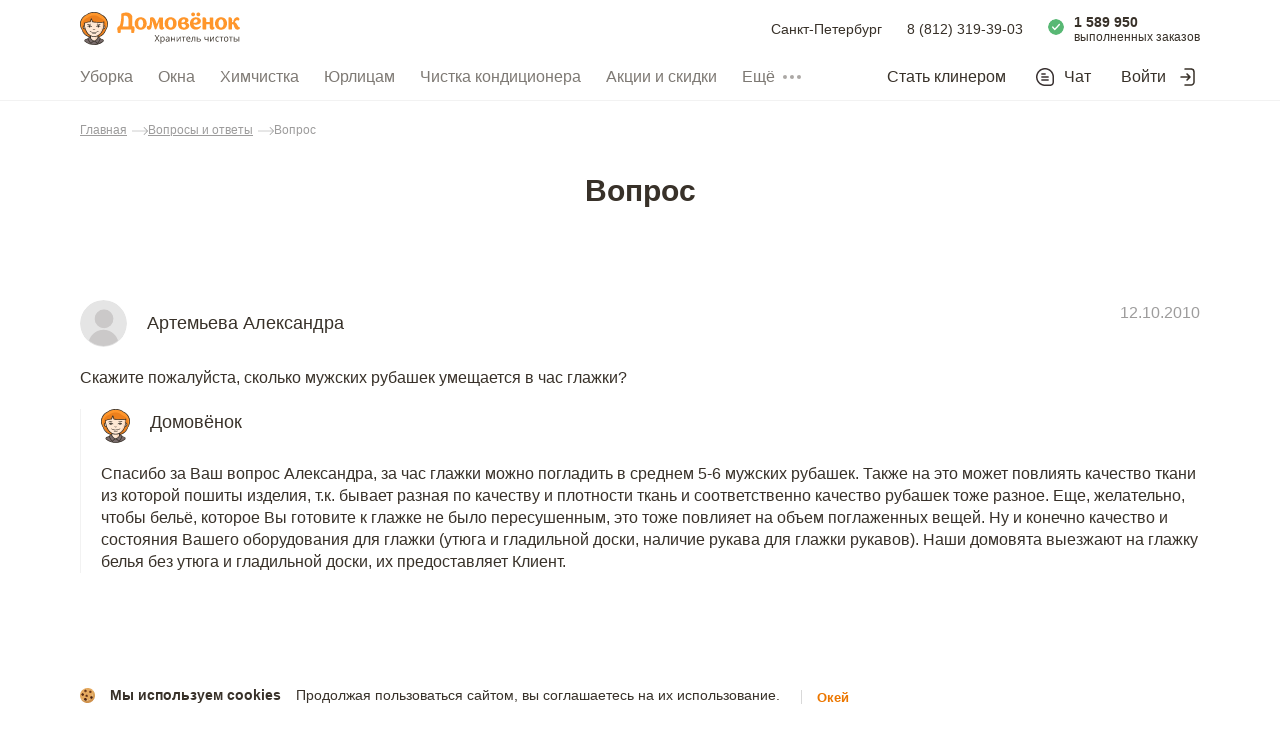

--- FILE ---
content_type: text/html; charset=utf-8
request_url: https://spb.domovenok.ru/faq/466
body_size: 57640
content:
<!doctype html>
<html data-n-head-ssr lang="ru" data-n-head="%7B%22lang%22:%7B%22ssr%22:%22ru%22%7D%7D">
  <head >
    <meta data-n-head="ssr" http-equiv="Accept-CH" content="DPR, Viewport-Width, Width"><meta data-n-head="ssr" charset="utf-8"><meta data-n-head="ssr" name="viewport" content="width=device-width, initial-scale=1, maximum-scale=1.0, viewport-fit=cover, user-scalable=0, minimal-ui"><meta data-n-head="ssr" name="format-detection" content="telephone=no"><meta data-n-head="ssr" name="apple-mobile-web-app-title" content="Domovenok"><meta data-n-head="ssr" name="application-name" content="Domovenok"><meta data-n-head="ssr" name="msapplication-TileColor" content="#ff962b"><meta data-n-head="ssr" name="msapplication-TileImage" content="/img/mstile-144x144.png"><meta data-n-head="ssr" name="msapplication-config" content="/browserconfig.xml"><meta data-n-head="ssr" name="theme-color" content="#ff962b"><meta data-n-head="ssr" name="robots" content="noindex,nofollow"><meta data-n-head="ssr" name="keywords" content="глажка мужских рубашек, вопрос, ответ, Комфорт-сервис Домовёнок, Москва"><meta data-n-head="ssr" name="description" content="На данной странице представлен вопрос и ответ на него на тему: глажка мужских рубашек от специалистов компании ООО «Комфорт-сервис Домовёнок»."><meta data-n-head="ssr" name="og:title" content="Сервис заказа уборки Домовёнок"><meta data-n-head="ssr" name="og:site" content="https://www.domovenok.ru/"><meta data-n-head="ssr" name="og:description" content="Сервис заказа уборки Домовёнок - верный помощник в решении бытовых вопросов и уборки дома."><meta data-n-head="ssr" name="og:image" content="https://www.domovenok.ru/img/domovenok-banner.jpg"><meta data-n-head="ssr" name="og:url" content="https://www.domovenok.ru/?utm_source=vk&amp;utm_campaign=site_share"><title>Вопросы и ответы: глажка мужских рубашек - компания ООО «Комфорт-сервис Домовёнок»</title><link data-n-head="ssr" rel="apple-touch-icon" sizes="76x76" href="/img/apple-touch-icon-76x76.png"><link data-n-head="ssr" rel="apple-touch-icon" sizes="120x120" href="/img/apple-touch-icon-120x120.png"><link data-n-head="ssr" rel="apple-touch-icon" sizes="152x152" href="/img/apple-touch-icon-152x152.png"><link data-n-head="ssr" rel="apple-touch-icon" sizes="180x180" href="/img/apple-touch-icon-180x180.png"><link data-n-head="ssr" rel="icon" type="image/png" sizes="16x16" href="/img/favicon-16x16.png"><link data-n-head="ssr" rel="icon" type="image/png" sizes="32x32" href="/img/favicon-32x32.png"><link data-n-head="ssr" rel="icon" type="image/png" sizes="48x48" href="/img/favicon-48x48.png"><link data-n-head="ssr" rel="icon" type="image/png" sizes="192x192" href="/img/favicon-192x192.png"><link data-n-head="ssr" rel="manifest" href="/manifest.json"><link data-n-head="ssr" rel="canonical" href="https://spb.domovenok.ru/faq"><script data-n-head="ssr" type="application/ld+json">{"@context":"https://schema.org","@type":"BreadcrumbList","itemListElement":[{"@type":"ListItem","position":1,"name":"Главная","item":"https://spb.domovenok.ru/"},{"@type":"ListItem","position":2,"name":"Вопросы и ответы","item":"https://spb.domovenok.ru/faq"},{"@type":"ListItem","position":3,"item":"https://spb.domovenok.ru/faq/466"}]}</script><script data-n-head="ssr" type="application/ld+json">{"@context":"https://schema.org","@type":"Product","name":"Уборка","review":[{"@type":"Review","author":{"@type":"Person","name":"Андрейчикова Светлана"},"datePublished":"2019-12-26","reviewBody":"Мадина, Александр и Антон отработали на все 100%.Четко, быстро, профессионально, очень качественно. Спасибо огромное. Мы очень довольны. Будем рекомендовать знакомым и друзьям.","reviewRating":{"@type":"Rating","ratingValue":"5"}},{"@type":"Review","author":{"@type":"Person","name":"Козлова Евгения"},"datePublished":"2019-03-30","reviewBody":"Как всегда все на высоте,каждый уголочек убран, все сверкает.\r\nХочу,чтобы за мной закрепили этого домнаенка ))","reviewRating":{"@type":"Rating","ratingValue":"5"}},{"@type":"Review","author":{"@type":"Person","name":"Малахов Федор"},"datePublished":"2020-11-30","reviewBody":"Наталья огромная молодец) спасибо большое) мне нравится ее скрупулёзность и тщательность в работе) ","reviewRating":{"@type":"Rating","ratingValue":"5"}},{"@type":"Review","author":{"@type":"Person","name":"Глушкова Мария"},"datePublished":"2019-06-06","reviewBody":"Благодарю за качественную уборку и бережное отношение ко всем вещам!\r\n\r\nВсе было сделано качественно, со знанием дела, квартира сияет 🥰 буду обращаться вновь и не раз!","reviewRating":{"@type":"Rating","ratingValue":"5"}}],"aggregateRating":{"@type":"AggregateRating","ratingValue":"4.8","reviewCount":7806}}</script><link rel="preload" href="/_nuxt/043215a.js" as="script"><link rel="preload" href="/_nuxt/68d1a7e.js" as="script"><link rel="preload" href="/_nuxt/2b8cd84.js" as="script"><link rel="preload" href="/_nuxt/695140e.js" as="script"><link rel="preload" href="/_nuxt/c911685.js" as="script"><link rel="preload" href="/_nuxt/99a86aa.js" as="script"><style data-vue-ssr-id="1b0f04a9:0 6d26a289:0 734d8a41:0 32e165e0:0 232a7422:0 b1a38f3c:0 03751c4c:0 03992ca9:0 57d97246:0 53277087:0 4a7f2ccc:0 35cca5c3:0 6b80d46f:0 209889c9:0 1d371a76:0 98b79b92:0 5af8dc06:0 fa3f1df8:0 3cef0519:0 0c5101ea:0 9b3d3fe4:0 27917761:0">
a,abbr,acronym,address,applet,article,aside,audio,big,blockquote,body,canvas,caption,center,cite,code,dd,del,details,dfn,div,dl,dt,em,embed,fieldset,figcaption,figure,footer,form,h1,h2,h3,h4,h5,h6,header,hgroup,html,i,iframe,img,input,ins,kbd,label,legend,li,mark,menu,nav,object,ol,output,p,pre,q,ruby,s,samp,section,small,span,strike,strong,sub,summary,sup,table,tbody,td,textarea,tfoot,th,thead,time,tr,tt,u,ul,var,video{border:0;box-sizing:border-box;font:inherit;margin:0;padding:0;vertical-align:baseline}article,aside,details,figcaption,figure,footer,header,hgroup,menu,nav,section{display:block}body{line-height:1;min-width:320px;-webkit-font-smoothing:antialiased;-webkit-text-size-adjust:100%;-webkit-tap-highlight-color:transparent;color:#383129;font-family:"-apple-system",BlinkMacSystemFont,"Segoe UI",Roboto,"Open Sans","Arial",sans-serif;font-size:16px}ol,ul{list-style:none}blockquote,q{quotes:none}blockquote:after,blockquote:before,q:after,q:before{content:"";content:none}table{border-collapse:collapse;border-spacing:0}a,input{outline:0}a{color:inherit;-webkit-text-decoration:none;text-decoration:none}button{background:0 0;border:0;cursor:pointer;outline:0}input[type=text]{-webkit-appearance:none}input[type=number]::-webkit-inner-spin-button,input[type=number]::-webkit-outer-spin-button{-webkit-appearance:none;margin:0}input[type=number]{-moz-appearance:textfield}input[type=search]::-ms-clear,input[type=search]::-ms-reveal{display:none;height:0;width:0}input[type=search]::-webkit-search-cancel-button,input[type=search]::-webkit-search-decoration,input[type=search]::-webkit-search-results-button,input[type=search]::-webkit-search-results-decoration{display:none}.video-js .vjs-big-play-button .vjs-icon-placeholder:before,.video-js .vjs-modal-dialog,.vjs-button>.vjs-icon-placeholder:before,.vjs-modal-dialog .vjs-modal-dialog-content{height:100%;left:0;position:absolute;top:0;width:100%}.video-js .vjs-big-play-button .vjs-icon-placeholder:before,.vjs-button>.vjs-icon-placeholder:before{text-align:center}@font-face{font-family:VideoJS;font-style:normal;font-weight:400;src:url([data-uri]) format("woff")}.video-js .vjs-big-play-button .vjs-icon-placeholder:before,.video-js .vjs-play-control .vjs-icon-placeholder,.vjs-icon-play{font-family:VideoJS;font-style:normal;font-weight:400}.video-js .vjs-big-play-button .vjs-icon-placeholder:before,.video-js .vjs-play-control .vjs-icon-placeholder:before,.vjs-icon-play:before{content:"\F101"}.vjs-icon-play-circle{font-family:VideoJS;font-style:normal;font-weight:400}.vjs-icon-play-circle:before{content:"\F102"}.video-js .vjs-play-control.vjs-playing .vjs-icon-placeholder,.vjs-icon-pause{font-family:VideoJS;font-style:normal;font-weight:400}.video-js .vjs-play-control.vjs-playing .vjs-icon-placeholder:before,.vjs-icon-pause:before{content:"\F103"}.video-js .vjs-mute-control.vjs-vol-0 .vjs-icon-placeholder,.vjs-icon-volume-mute{font-family:VideoJS;font-style:normal;font-weight:400}.video-js .vjs-mute-control.vjs-vol-0 .vjs-icon-placeholder:before,.vjs-icon-volume-mute:before{content:"\F104"}.video-js .vjs-mute-control.vjs-vol-1 .vjs-icon-placeholder,.vjs-icon-volume-low{font-family:VideoJS;font-style:normal;font-weight:400}.video-js .vjs-mute-control.vjs-vol-1 .vjs-icon-placeholder:before,.vjs-icon-volume-low:before{content:"\F105"}.video-js .vjs-mute-control.vjs-vol-2 .vjs-icon-placeholder,.vjs-icon-volume-mid{font-family:VideoJS;font-style:normal;font-weight:400}.video-js .vjs-mute-control.vjs-vol-2 .vjs-icon-placeholder:before,.vjs-icon-volume-mid:before{content:"\F106"}.video-js .vjs-mute-control .vjs-icon-placeholder,.vjs-icon-volume-high{font-family:VideoJS;font-style:normal;font-weight:400}.video-js .vjs-mute-control .vjs-icon-placeholder:before,.vjs-icon-volume-high:before{content:"\F107"}.video-js .vjs-fullscreen-control .vjs-icon-placeholder,.vjs-icon-fullscreen-enter{font-family:VideoJS;font-style:normal;font-weight:400}.video-js .vjs-fullscreen-control .vjs-icon-placeholder:before,.vjs-icon-fullscreen-enter:before{content:"\F108"}.video-js.vjs-fullscreen .vjs-fullscreen-control .vjs-icon-placeholder,.vjs-icon-fullscreen-exit{font-family:VideoJS;font-style:normal;font-weight:400}.video-js.vjs-fullscreen .vjs-fullscreen-control .vjs-icon-placeholder:before,.vjs-icon-fullscreen-exit:before{content:"\F109"}.vjs-icon-square{font-family:VideoJS;font-style:normal;font-weight:400}.vjs-icon-square:before{content:"\F10A"}.vjs-icon-spinner{font-family:VideoJS;font-style:normal;font-weight:400}.vjs-icon-spinner:before{content:"\F10B"}.video-js .vjs-subs-caps-button .vjs-icon-placeholder,.video-js .vjs-subtitles-button .vjs-icon-placeholder,.video-js.video-js:lang(en-AU) .vjs-subs-caps-button .vjs-icon-placeholder,.video-js.video-js:lang(en-GB) .vjs-subs-caps-button .vjs-icon-placeholder,.video-js.video-js:lang(en-IE) .vjs-subs-caps-button .vjs-icon-placeholder,.video-js.video-js:lang(en-NZ) .vjs-subs-caps-button .vjs-icon-placeholder,.vjs-icon-subtitles{font-family:VideoJS;font-style:normal;font-weight:400}.video-js .vjs-subs-caps-button .vjs-icon-placeholder:before,.video-js .vjs-subtitles-button .vjs-icon-placeholder:before,.video-js.video-js:lang(en-AU) .vjs-subs-caps-button .vjs-icon-placeholder:before,.video-js.video-js:lang(en-GB) .vjs-subs-caps-button .vjs-icon-placeholder:before,.video-js.video-js:lang(en-IE) .vjs-subs-caps-button .vjs-icon-placeholder:before,.video-js.video-js:lang(en-NZ) .vjs-subs-caps-button .vjs-icon-placeholder:before,.vjs-icon-subtitles:before{content:"\F10C"}.video-js .vjs-captions-button .vjs-icon-placeholder,.video-js:lang(en) .vjs-subs-caps-button .vjs-icon-placeholder,.video-js:lang(fr-CA) .vjs-subs-caps-button .vjs-icon-placeholder,.vjs-icon-captions{font-family:VideoJS;font-style:normal;font-weight:400}.video-js .vjs-captions-button .vjs-icon-placeholder:before,.video-js:lang(en) .vjs-subs-caps-button .vjs-icon-placeholder:before,.video-js:lang(fr-CA) .vjs-subs-caps-button .vjs-icon-placeholder:before,.vjs-icon-captions:before{content:"\F10D"}.video-js .vjs-chapters-button .vjs-icon-placeholder,.vjs-icon-chapters{font-family:VideoJS;font-style:normal;font-weight:400}.video-js .vjs-chapters-button .vjs-icon-placeholder:before,.vjs-icon-chapters:before{content:"\F10E"}.vjs-icon-share{font-family:VideoJS;font-style:normal;font-weight:400}.vjs-icon-share:before{content:"\F10F"}.vjs-icon-cog{font-family:VideoJS;font-style:normal;font-weight:400}.vjs-icon-cog:before{content:"\F110"}.video-js .vjs-play-progress,.video-js .vjs-volume-level,.vjs-icon-circle,.vjs-seek-to-live-control .vjs-icon-placeholder{font-family:VideoJS;font-style:normal;font-weight:400}.video-js .vjs-play-progress:before,.video-js .vjs-volume-level:before,.vjs-icon-circle:before,.vjs-seek-to-live-control .vjs-icon-placeholder:before{content:"\F111"}.vjs-icon-circle-outline{font-family:VideoJS;font-style:normal;font-weight:400}.vjs-icon-circle-outline:before{content:"\F112"}.vjs-icon-circle-inner-circle{font-family:VideoJS;font-style:normal;font-weight:400}.vjs-icon-circle-inner-circle:before{content:"\F113"}.vjs-icon-hd{font-family:VideoJS;font-style:normal;font-weight:400}.vjs-icon-hd:before{content:"\F114"}.video-js .vjs-control.vjs-close-button .vjs-icon-placeholder,.vjs-icon-cancel{font-family:VideoJS;font-style:normal;font-weight:400}.video-js .vjs-control.vjs-close-button .vjs-icon-placeholder:before,.vjs-icon-cancel:before{content:"\F115"}.video-js .vjs-play-control.vjs-ended .vjs-icon-placeholder,.vjs-icon-replay{font-family:VideoJS;font-style:normal;font-weight:400}.video-js .vjs-play-control.vjs-ended .vjs-icon-placeholder:before,.vjs-icon-replay:before{content:"\F116"}.vjs-icon-facebook{font-family:VideoJS;font-style:normal;font-weight:400}.vjs-icon-facebook:before{content:"\F117"}.vjs-icon-gplus{font-family:VideoJS;font-style:normal;font-weight:400}.vjs-icon-gplus:before{content:"\F118"}.vjs-icon-linkedin{font-family:VideoJS;font-style:normal;font-weight:400}.vjs-icon-linkedin:before{content:"\F119"}.vjs-icon-twitter{font-family:VideoJS;font-style:normal;font-weight:400}.vjs-icon-twitter:before{content:"\F11A"}.vjs-icon-tumblr{font-family:VideoJS;font-style:normal;font-weight:400}.vjs-icon-tumblr:before{content:"\F11B"}.vjs-icon-pinterest{font-family:VideoJS;font-style:normal;font-weight:400}.vjs-icon-pinterest:before{content:"\F11C"}.video-js .vjs-descriptions-button .vjs-icon-placeholder,.vjs-icon-audio-description{font-family:VideoJS;font-style:normal;font-weight:400}.video-js .vjs-descriptions-button .vjs-icon-placeholder:before,.vjs-icon-audio-description:before{content:"\F11D"}.video-js .vjs-audio-button .vjs-icon-placeholder,.vjs-icon-audio{font-family:VideoJS;font-style:normal;font-weight:400}.video-js .vjs-audio-button .vjs-icon-placeholder:before,.vjs-icon-audio:before{content:"\F11E"}.vjs-icon-next-item{font-family:VideoJS;font-style:normal;font-weight:400}.vjs-icon-next-item:before{content:"\F11F"}.vjs-icon-previous-item{font-family:VideoJS;font-style:normal;font-weight:400}.vjs-icon-previous-item:before{content:"\F120"}.video-js .vjs-picture-in-picture-control .vjs-icon-placeholder,.vjs-icon-picture-in-picture-enter{font-family:VideoJS;font-style:normal;font-weight:400}.video-js .vjs-picture-in-picture-control .vjs-icon-placeholder:before,.vjs-icon-picture-in-picture-enter:before{content:"\F121"}.video-js.vjs-picture-in-picture .vjs-picture-in-picture-control .vjs-icon-placeholder,.vjs-icon-picture-in-picture-exit{font-family:VideoJS;font-style:normal;font-weight:400}.video-js.vjs-picture-in-picture .vjs-picture-in-picture-control .vjs-icon-placeholder:before,.vjs-icon-picture-in-picture-exit:before{content:"\F122"}.video-js{background-color:#000;box-sizing:border-box;color:#fff;display:block;font-family:Arial,Helvetica,sans-serif;font-size:10px;font-style:normal;font-weight:400;line-height:1;padding:0;position:relative;vertical-align:top;word-break:normal}.video-js:-moz-full-screen{position:absolute}.video-js:-webkit-full-screen{height:100%!important;width:100%!important}.video-js[tabindex="-1"]{outline:0}.video-js *,.video-js :after,.video-js :before{box-sizing:inherit}.video-js ul{font-family:inherit;font-size:inherit;line-height:inherit;list-style-position:outside;margin:0}.video-js.vjs-1-1,.video-js.vjs-16-9,.video-js.vjs-4-3,.video-js.vjs-9-16,.video-js.vjs-fluid{max-width:100%;width:100%}.video-js.vjs-1-1:not(.vjs-audio-only-mode),.video-js.vjs-16-9:not(.vjs-audio-only-mode),.video-js.vjs-4-3:not(.vjs-audio-only-mode),.video-js.vjs-9-16:not(.vjs-audio-only-mode),.video-js.vjs-fluid:not(.vjs-audio-only-mode){height:0}.video-js.vjs-16-9:not(.vjs-audio-only-mode){padding-top:56.25%}.video-js.vjs-4-3:not(.vjs-audio-only-mode){padding-top:75%}.video-js.vjs-9-16:not(.vjs-audio-only-mode){padding-top:177.7777777778%}.video-js.vjs-1-1:not(.vjs-audio-only-mode){padding-top:100%}.video-js .vjs-tech,.video-js.vjs-fill:not(.vjs-audio-only-mode){height:100%;width:100%}.video-js .vjs-tech{left:0;position:absolute;top:0}.video-js.vjs-audio-only-mode .vjs-tech{display:none}body.vjs-full-window{height:100%;margin:0;padding:0}.vjs-full-window .video-js.vjs-fullscreen{bottom:0;left:0;overflow:hidden;position:fixed;right:0;top:0;z-index:1000}.video-js.vjs-fullscreen:not(.vjs-ios-native-fs){height:100%!important;padding-top:0!important;width:100%!important}.video-js.vjs-fullscreen.vjs-user-inactive{cursor:none}.vjs-hidden{display:none!important}.vjs-disabled{cursor:default;opacity:.5}.video-js .vjs-offscreen{height:1px;left:-9999px;position:absolute;top:0;width:1px}.vjs-lock-showing{display:block!important;opacity:1!important;visibility:visible!important}.vjs-no-js{background-color:#000;color:#fff;font-family:Arial,Helvetica,sans-serif;font-size:18px;height:150px;margin:0 auto;padding:20px;text-align:center;width:300px}.vjs-no-js a,.vjs-no-js a:visited{color:#66a8cc}.video-js .vjs-big-play-button{background-color:#2b333f;background-color:rgba(43,51,63,.7);border:.06666em solid #fff;border-radius:.3em;cursor:pointer;display:block;font-size:3em;height:1.63332em;left:10px;line-height:1.5em;opacity:1;padding:0;position:absolute;top:10px;transition:all .4s;width:3em}.vjs-big-play-centered .vjs-big-play-button{left:50%;margin-left:-1.5em;margin-top:-.81666em;top:50%}.video-js .vjs-big-play-button:focus,.video-js:hover .vjs-big-play-button{background-color:#73859f;background-color:rgba(115,133,159,.5);border-color:#fff;transition:all 0s}.vjs-controls-disabled .vjs-big-play-button,.vjs-error .vjs-big-play-button,.vjs-has-started .vjs-big-play-button,.vjs-using-native-controls .vjs-big-play-button{display:none}.vjs-has-started.vjs-paused.vjs-show-big-play-button-on-pause .vjs-big-play-button{display:block}.video-js button{-webkit-appearance:none;-moz-appearance:none;appearance:none;background:0 0;border:0;color:inherit;display:inline-block;font-size:inherit;line-height:inherit;-webkit-text-decoration:none;text-decoration:none;text-transform:none;transition:none}.vjs-control .vjs-button{height:100%;width:100%}.video-js .vjs-control.vjs-close-button{cursor:pointer;height:3em;position:absolute;right:0;top:.5em;z-index:2}.video-js .vjs-modal-dialog{background:rgba(0,0,0,.8);background:linear-gradient(180deg,rgba(0,0,0,.8),hsla(0,0%,100%,0));overflow:auto}.video-js .vjs-modal-dialog>*{box-sizing:border-box}.vjs-modal-dialog .vjs-modal-dialog-content{font-size:1.2em;line-height:1.5;padding:20px 24px;z-index:1}.vjs-menu-button{cursor:pointer}.vjs-menu-button.vjs-disabled{cursor:default}.vjs-workinghover .vjs-menu-button.vjs-disabled:hover .vjs-menu{display:none}.vjs-menu .vjs-menu-content{display:block;font-family:Arial,Helvetica,sans-serif;margin:0;overflow:auto;padding:0}.vjs-menu .vjs-menu-content>*{box-sizing:border-box}.vjs-scrubbing .vjs-control.vjs-menu-button:hover .vjs-menu{display:none}.vjs-menu li{font-size:1.2em;line-height:1.4em;list-style:none;margin:0;padding:.2em 0;text-align:center;text-transform:lowercase}.js-focus-visible .vjs-menu li.vjs-menu-item:hover,.vjs-menu li.vjs-menu-item:focus,.vjs-menu li.vjs-menu-item:hover{background-color:#73859f;background-color:rgba(115,133,159,.5)}.js-focus-visible .vjs-menu li.vjs-selected:hover,.vjs-menu li.vjs-selected,.vjs-menu li.vjs-selected:focus,.vjs-menu li.vjs-selected:hover{background-color:#fff;color:#2b333f}.js-focus-visible .vjs-menu :not(.vjs-selected):focus:not(.focus-visible),.video-js .vjs-menu :not(.vjs-selected):focus:not(:focus-visible){background:0 0}.vjs-menu li.vjs-menu-title{cursor:default;font-size:1em;font-weight:700;line-height:2em;margin:0 0 .3em;padding:0;text-align:center;text-transform:uppercase}.vjs-menu-button-popup .vjs-menu{border-top-color:rgba(43,51,63,.7);bottom:0;display:none;height:0;left:-3em;margin-bottom:1.5em;position:absolute;width:10em}.vjs-menu-button-popup .vjs-menu .vjs-menu-content{background-color:#2b333f;background-color:rgba(43,51,63,.7);bottom:1.5em;max-height:15em;position:absolute;width:100%}.vjs-layout-tiny .vjs-menu-button-popup .vjs-menu .vjs-menu-content,.vjs-layout-x-small .vjs-menu-button-popup .vjs-menu .vjs-menu-content{max-height:5em}.vjs-layout-small .vjs-menu-button-popup .vjs-menu .vjs-menu-content{max-height:10em}.vjs-layout-medium .vjs-menu-button-popup .vjs-menu .vjs-menu-content{max-height:14em}.vjs-layout-huge .vjs-menu-button-popup .vjs-menu .vjs-menu-content,.vjs-layout-large .vjs-menu-button-popup .vjs-menu .vjs-menu-content,.vjs-layout-x-large .vjs-menu-button-popup .vjs-menu .vjs-menu-content{max-height:25em}.vjs-menu-button-popup .vjs-menu.vjs-lock-showing,.vjs-workinghover .vjs-menu-button-popup.vjs-hover .vjs-menu{display:block}.video-js .vjs-menu-button-inline{overflow:hidden;transition:all .4s}.video-js .vjs-menu-button-inline:before{width:2.222222222em}.video-js .vjs-menu-button-inline.vjs-slider-active,.video-js .vjs-menu-button-inline:focus,.video-js .vjs-menu-button-inline:hover,.video-js.vjs-no-flex .vjs-menu-button-inline{width:12em}.vjs-menu-button-inline .vjs-menu{height:100%;left:4em;margin:0;opacity:0;padding:0;position:absolute;top:0;transition:all .4s;width:auto}.vjs-menu-button-inline.vjs-slider-active .vjs-menu,.vjs-menu-button-inline:focus .vjs-menu,.vjs-menu-button-inline:hover .vjs-menu{display:block;opacity:1}.vjs-no-flex .vjs-menu-button-inline .vjs-menu{display:block;opacity:1;position:relative;width:auto}.vjs-no-flex .vjs-menu-button-inline.vjs-slider-active .vjs-menu,.vjs-no-flex .vjs-menu-button-inline:focus .vjs-menu,.vjs-no-flex .vjs-menu-button-inline:hover .vjs-menu{width:auto}.vjs-menu-button-inline .vjs-menu-content{height:100%;margin:0;overflow:hidden;width:auto}.video-js .vjs-control-bar{background-color:#2b333f;background-color:rgba(43,51,63,.7);bottom:0;display:none;height:3em;left:0;position:absolute;right:0;width:100%}.vjs-audio-only-mode .vjs-control-bar,.vjs-has-started .vjs-control-bar{display:flex;opacity:1;transition:visibility .1s,opacity .1s;visibility:visible}.vjs-has-started.vjs-user-inactive.vjs-playing .vjs-control-bar{opacity:0;pointer-events:none;transition:visibility 1s,opacity 1s;visibility:visible}.vjs-controls-disabled .vjs-control-bar,.vjs-error .vjs-control-bar,.vjs-using-native-controls .vjs-control-bar{display:none!important}.vjs-audio-only-mode.vjs-has-started.vjs-user-inactive.vjs-playing .vjs-control-bar,.vjs-audio.vjs-has-started.vjs-user-inactive.vjs-playing .vjs-control-bar{opacity:1;pointer-events:auto;visibility:visible}.vjs-has-started.vjs-no-flex .vjs-control-bar{display:table}.video-js .vjs-control{flex:none;height:100%;margin:0;padding:0;position:relative;text-align:center;width:4em}.video-js .vjs-control.vjs-visible-text{padding-left:1em;padding-right:1em;width:auto}.vjs-button>.vjs-icon-placeholder:before{font-size:1.8em;line-height:1.67}.vjs-button>.vjs-icon-placeholder{display:block}.video-js .vjs-control:focus,.video-js .vjs-control:focus:before,.video-js .vjs-control:hover:before{text-shadow:0 0 1em #fff}.video-js :not(.vjs-visible-text)>.vjs-control-text{border:0;clip:rect(0 0 0 0);height:1px;overflow:hidden;padding:0;position:absolute;width:1px}.vjs-no-flex .vjs-control{display:table-cell;vertical-align:middle}.video-js .vjs-custom-control-spacer{display:none}.video-js .vjs-progress-control{align-items:center;cursor:pointer;display:flex;flex:auto;min-width:4em;touch-action:none}.video-js .vjs-progress-control.disabled{cursor:default}.vjs-live .vjs-progress-control{display:none}.vjs-liveui .vjs-progress-control{align-items:center;display:flex}.vjs-no-flex .vjs-progress-control{width:auto}.video-js .vjs-progress-holder{flex:auto;height:.3em;transition:all .2s}.video-js .vjs-progress-control .vjs-progress-holder{margin:0 10px}.video-js .vjs-progress-control:hover .vjs-progress-holder{font-size:1.6666666667em}.video-js .vjs-progress-control:hover .vjs-progress-holder.disabled{font-size:1em}.video-js .vjs-progress-holder .vjs-load-progress,.video-js .vjs-progress-holder .vjs-load-progress div,.video-js .vjs-progress-holder .vjs-play-progress{display:block;height:100%;margin:0;padding:0;position:absolute;width:0}.video-js .vjs-play-progress{background-color:#fff}.video-js .vjs-play-progress:before{font-size:.9em;position:absolute;right:-.5em;top:-.3333333333em;z-index:1}.video-js .vjs-load-progress{background:rgba(115,133,159,.5)}.video-js .vjs-load-progress div{background:rgba(115,133,159,.75)}.video-js .vjs-time-tooltip{background-color:#fff;background-color:hsla(0,0%,100%,.8);border-radius:.3em;color:#000;float:right;font-family:Arial,Helvetica,sans-serif;font-size:1em;padding:6px 8px 8px;pointer-events:none;position:absolute;top:-3.4em;visibility:hidden;z-index:1}.video-js .vjs-progress-holder:focus .vjs-time-tooltip{display:none}.video-js .vjs-progress-control:hover .vjs-progress-holder:focus .vjs-time-tooltip,.video-js .vjs-progress-control:hover .vjs-time-tooltip{display:block;font-size:.6em;visibility:visible}.video-js .vjs-progress-control.disabled:hover .vjs-time-tooltip{font-size:1em}.video-js .vjs-progress-control .vjs-mouse-display{background-color:#000;display:none;height:100%;position:absolute;width:1px;z-index:1}.vjs-no-flex .vjs-progress-control .vjs-mouse-display{z-index:0}.video-js .vjs-progress-control:hover .vjs-mouse-display{display:block}.video-js.vjs-user-inactive .vjs-progress-control .vjs-mouse-display{opacity:0;transition:visibility 1s,opacity 1s;visibility:hidden}.video-js.vjs-user-inactive.vjs-no-flex .vjs-progress-control .vjs-mouse-display{display:none}.vjs-mouse-display .vjs-time-tooltip{background-color:#000;background-color:rgba(0,0,0,.8);color:#fff}.video-js .vjs-slider{cursor:pointer;margin:0 .45em;padding:0;position:relative;-webkit-touch-callout:none;background-color:#73859f;background-color:rgba(115,133,159,.5);-webkit-user-select:none;-moz-user-select:none;user-select:none}.video-js .vjs-slider.disabled{cursor:default}.video-js .vjs-slider:focus{box-shadow:0 0 1em #fff;text-shadow:0 0 1em #fff}.video-js .vjs-mute-control{cursor:pointer;flex:none}.video-js .vjs-volume-control{cursor:pointer;display:flex;margin-right:1em}.video-js .vjs-volume-control.vjs-volume-horizontal{width:5em}.video-js .vjs-volume-panel .vjs-volume-control{height:1px;margin-left:-1px;opacity:0;visibility:visible;width:1px}.video-js .vjs-volume-panel{transition:width 1s}.video-js .vjs-volume-panel .vjs-volume-control.vjs-slider-active,.video-js .vjs-volume-panel .vjs-volume-control:active,.video-js .vjs-volume-panel.vjs-hover .vjs-mute-control~.vjs-volume-control,.video-js .vjs-volume-panel.vjs-hover .vjs-volume-control,.video-js .vjs-volume-panel:active .vjs-volume-control,.video-js .vjs-volume-panel:focus .vjs-volume-control{opacity:1;position:relative;transition:visibility .1s,opacity .1s,height .1s,width .1s,left 0s,top 0s;visibility:visible}.video-js .vjs-volume-panel .vjs-volume-control.vjs-slider-active.vjs-volume-horizontal,.video-js .vjs-volume-panel .vjs-volume-control:active.vjs-volume-horizontal,.video-js .vjs-volume-panel.vjs-hover .vjs-mute-control~.vjs-volume-control.vjs-volume-horizontal,.video-js .vjs-volume-panel.vjs-hover .vjs-volume-control.vjs-volume-horizontal,.video-js .vjs-volume-panel:active .vjs-volume-control.vjs-volume-horizontal,.video-js .vjs-volume-panel:focus .vjs-volume-control.vjs-volume-horizontal{height:3em;margin-right:0;width:5em}.video-js .vjs-volume-panel .vjs-volume-control.vjs-slider-active.vjs-volume-vertical,.video-js .vjs-volume-panel .vjs-volume-control:active.vjs-volume-vertical,.video-js .vjs-volume-panel.vjs-hover .vjs-mute-control~.vjs-volume-control.vjs-volume-vertical,.video-js .vjs-volume-panel.vjs-hover .vjs-volume-control.vjs-volume-vertical,.video-js .vjs-volume-panel:active .vjs-volume-control.vjs-volume-vertical,.video-js .vjs-volume-panel:focus .vjs-volume-control.vjs-volume-vertical{left:-3.5em;transition:left 0s}.video-js .vjs-volume-panel.vjs-volume-panel-horizontal.vjs-hover,.video-js .vjs-volume-panel.vjs-volume-panel-horizontal.vjs-slider-active,.video-js .vjs-volume-panel.vjs-volume-panel-horizontal:active{transition:width .1s;width:10em}.video-js .vjs-volume-panel.vjs-volume-panel-horizontal.vjs-mute-toggle-only{width:4em}.video-js .vjs-volume-panel .vjs-volume-control.vjs-volume-vertical{height:8em;left:-3000em;transition:visibility 1s,opacity 1s,height 1s 1s,width 1s 1s,left 1s 1s,top 1s 1s;width:3em}.video-js .vjs-volume-panel .vjs-volume-control.vjs-volume-horizontal{transition:visibility 1s,opacity 1s,height 1s 1s,width 1s,left 1s 1s,top 1s 1s}.video-js.vjs-no-flex .vjs-volume-panel .vjs-volume-control.vjs-volume-horizontal{height:3em;opacity:1;position:relative;transition:none;visibility:visible;width:5em}.video-js.vjs-no-flex .vjs-volume-control.vjs-volume-vertical,.video-js.vjs-no-flex .vjs-volume-panel .vjs-volume-control.vjs-volume-vertical{bottom:3em;left:.5em;position:absolute}.video-js .vjs-volume-panel{display:flex}.video-js .vjs-volume-bar{margin:1.35em .45em}.vjs-volume-bar.vjs-slider-horizontal{height:.3em;width:5em}.vjs-volume-bar.vjs-slider-vertical{height:5em;margin:1.35em auto;width:.3em}.video-js .vjs-volume-level{background-color:#fff;bottom:0;left:0;position:absolute}.video-js .vjs-volume-level:before{font-size:.9em;position:absolute;z-index:1}.vjs-slider-vertical .vjs-volume-level{width:.3em}.vjs-slider-vertical .vjs-volume-level:before{left:-.3em;top:-.5em;z-index:1}.vjs-slider-horizontal .vjs-volume-level{height:.3em}.vjs-slider-horizontal .vjs-volume-level:before{right:-.5em;top:-.3em}.video-js .vjs-volume-panel.vjs-volume-panel-vertical{width:4em}.vjs-volume-bar.vjs-slider-vertical .vjs-volume-level{height:100%}.vjs-volume-bar.vjs-slider-horizontal .vjs-volume-level{width:100%}.video-js .vjs-volume-vertical{background-color:#2b333f;background-color:rgba(43,51,63,.7);bottom:8em;height:8em;width:3em}.video-js .vjs-volume-horizontal .vjs-menu{left:-2em}.video-js .vjs-volume-tooltip{background-color:#fff;background-color:hsla(0,0%,100%,.8);border-radius:.3em;color:#000;float:right;font-family:Arial,Helvetica,sans-serif;font-size:1em;padding:6px 8px 8px;pointer-events:none;position:absolute;top:-3.4em;visibility:hidden;z-index:1}.video-js .vjs-volume-control:hover .vjs-progress-holder:focus .vjs-volume-tooltip,.video-js .vjs-volume-control:hover .vjs-volume-tooltip{display:block;font-size:1em;visibility:visible}.video-js .vjs-volume-vertical:hover .vjs-progress-holder:focus .vjs-volume-tooltip,.video-js .vjs-volume-vertical:hover .vjs-volume-tooltip{left:1em;top:-12px}.video-js .vjs-volume-control.disabled:hover .vjs-volume-tooltip{font-size:1em}.video-js .vjs-volume-control .vjs-mouse-display{background-color:#000;display:none;height:1px;position:absolute;width:100%;z-index:1}.video-js .vjs-volume-horizontal .vjs-mouse-display{height:100%;width:1px}.vjs-no-flex .vjs-volume-control .vjs-mouse-display{z-index:0}.video-js .vjs-volume-control:hover .vjs-mouse-display{display:block}.video-js.vjs-user-inactive .vjs-volume-control .vjs-mouse-display{opacity:0;transition:visibility 1s,opacity 1s;visibility:hidden}.video-js.vjs-user-inactive.vjs-no-flex .vjs-volume-control .vjs-mouse-display{display:none}.vjs-mouse-display .vjs-volume-tooltip{background-color:#000;background-color:rgba(0,0,0,.8);color:#fff}.vjs-poster{background-color:#000;background-position:50% 50%;background-repeat:no-repeat;background-size:contain;bottom:0;cursor:pointer;display:inline-block;height:100%;left:0;margin:0;padding:0;position:absolute;right:0;top:0;vertical-align:middle}.vjs-has-started .vjs-poster,.vjs-using-native-controls .vjs-poster{display:none}.vjs-audio.vjs-has-started .vjs-poster,.vjs-has-started.vjs-audio-poster-mode .vjs-poster{display:block}.video-js .vjs-live-control{align-items:flex-start;display:flex;flex:auto;font-size:1em;line-height:3em}.vjs-no-flex .vjs-live-control{display:table-cell;text-align:left;width:auto}.video-js.vjs-liveui .vjs-live-control,.video-js:not(.vjs-live) .vjs-live-control{display:none}.video-js .vjs-seek-to-live-control{align-items:center;cursor:pointer;display:inline-flex;flex:none;font-size:1em;height:100%;line-height:3em;min-width:4em;padding-left:.5em;padding-right:.5em;width:auto}.vjs-no-flex .vjs-seek-to-live-control{display:table-cell;text-align:left;width:auto}.video-js.vjs-live:not(.vjs-liveui) .vjs-seek-to-live-control,.video-js:not(.vjs-live) .vjs-seek-to-live-control{display:none}.vjs-seek-to-live-control.vjs-control.vjs-at-live-edge{cursor:auto}.vjs-seek-to-live-control .vjs-icon-placeholder{color:#888;margin-right:.5em}.vjs-seek-to-live-control.vjs-control.vjs-at-live-edge .vjs-icon-placeholder{color:red}.video-js .vjs-time-control{flex:none;font-size:1em;line-height:3em;min-width:2em;padding-left:1em;padding-right:1em;width:auto}.video-js .vjs-current-time,.video-js .vjs-duration,.vjs-live .vjs-time-control,.vjs-no-flex .vjs-current-time,.vjs-no-flex .vjs-duration{display:none}.vjs-time-divider{display:none;line-height:3em}.vjs-live .vjs-time-divider{display:none}.video-js .vjs-play-control{cursor:pointer}.video-js .vjs-play-control .vjs-icon-placeholder{flex:none}.vjs-text-track-display{bottom:3em;left:0;pointer-events:none;position:absolute;right:0;top:0}.video-js.vjs-controls-disabled .vjs-text-track-display,.video-js.vjs-user-inactive.vjs-playing .vjs-text-track-display{bottom:1em}.video-js .vjs-text-track{font-size:1.4em;margin-bottom:.1em;text-align:center}.vjs-subtitles{color:#fff}.vjs-captions{color:#fc6}.vjs-tt-cue{display:block}video::-webkit-media-text-track-display{transform:translateY(-3em)}.video-js.vjs-controls-disabled video::-webkit-media-text-track-display,.video-js.vjs-user-inactive.vjs-playing video::-webkit-media-text-track-display{transform:translateY(-1.5em)}.video-js .vjs-picture-in-picture-control{cursor:pointer;flex:none}.video-js.vjs-audio-only-mode .vjs-picture-in-picture-control{display:none}.video-js .vjs-fullscreen-control{cursor:pointer;flex:none}.video-js.vjs-audio-only-mode .vjs-fullscreen-control{display:none}.vjs-playback-rate .vjs-playback-rate-value,.vjs-playback-rate>.vjs-menu-button{height:100%;left:0;position:absolute;top:0;width:100%}.vjs-playback-rate .vjs-playback-rate-value{font-size:1.5em;line-height:2;pointer-events:none;text-align:center}.vjs-playback-rate .vjs-menu{left:0;width:4em}.vjs-error .vjs-error-display .vjs-modal-dialog-content{font-size:1.4em;text-align:center}.vjs-error .vjs-error-display:before{color:#fff;content:"X";font-family:Arial,Helvetica,sans-serif;font-size:4em;left:0;line-height:1;margin-top:-.5em;position:absolute;text-align:center;text-shadow:.05em .05em .1em #000;top:50%;vertical-align:middle;width:100%}.vjs-loading-spinner{background-clip:padding-box;border:6px solid rgba(43,51,63,.7);border-radius:25px;box-sizing:border-box;display:none;height:50px;left:50%;margin:-25px 0 0 -25px;opacity:.85;position:absolute;text-align:left;top:50%;visibility:hidden;width:50px}.vjs-seeking .vjs-loading-spinner,.vjs-waiting .vjs-loading-spinner{animation:vjs-spinner-show 0s linear .3s forwards;display:block}.vjs-loading-spinner:after,.vjs-loading-spinner:before{border:inherit;border-color:#fff transparent transparent;border-radius:inherit;box-sizing:inherit;content:"";height:inherit;margin:-6px;opacity:1;position:absolute;width:inherit}.vjs-seeking .vjs-loading-spinner:after,.vjs-seeking .vjs-loading-spinner:before,.vjs-waiting .vjs-loading-spinner:after,.vjs-waiting .vjs-loading-spinner:before{animation:vjs-spinner-spin 1.1s cubic-bezier(.6,.2,0,.8) infinite,vjs-spinner-fade 1.1s linear infinite}.vjs-seeking .vjs-loading-spinner:before,.vjs-waiting .vjs-loading-spinner:before{border-top-color:#fff}.vjs-seeking .vjs-loading-spinner:after,.vjs-waiting .vjs-loading-spinner:after{animation-delay:.44s;border-top-color:#fff}@keyframes vjs-spinner-show{to{visibility:visible}}@keyframes vjs-spinner-spin{to{transform:rotate(1turn)}}@keyframes vjs-spinner-fade{0%{border-top-color:#73859f}20%{border-top-color:#73859f}35%{border-top-color:#fff}60%{border-top-color:#73859f}to{border-top-color:#73859f}}.video-js.vjs-audio-only-mode .vjs-captions-button{display:none}.vjs-chapters-button .vjs-menu ul{width:24em}.video-js.vjs-audio-only-mode .vjs-descriptions-button{display:none}.video-js .vjs-subs-caps-button+.vjs-menu .vjs-captions-menu-item .vjs-menu-item-text .vjs-icon-placeholder{display:inline-block;margin-bottom:-.1em;vertical-align:middle}.video-js .vjs-subs-caps-button+.vjs-menu .vjs-captions-menu-item .vjs-menu-item-text .vjs-icon-placeholder:before{content:"\F10D";font-family:VideoJS;font-size:1.5em;line-height:inherit}.video-js.vjs-audio-only-mode .vjs-subs-caps-button{display:none}.video-js .vjs-audio-button+.vjs-menu .vjs-main-desc-menu-item .vjs-menu-item-text .vjs-icon-placeholder{display:inline-block;margin-bottom:-.1em;vertical-align:middle}.video-js .vjs-audio-button+.vjs-menu .vjs-main-desc-menu-item .vjs-menu-item-text .vjs-icon-placeholder:before{content:" \F11D";font-family:VideoJS;font-size:1.5em;line-height:inherit}.video-js.vjs-layout-small .vjs-current-time,.video-js.vjs-layout-small .vjs-duration,.video-js.vjs-layout-small .vjs-playback-rate,.video-js.vjs-layout-small .vjs-remaining-time,.video-js.vjs-layout-small .vjs-time-divider,.video-js.vjs-layout-small .vjs-volume-control,.video-js.vjs-layout-tiny .vjs-current-time,.video-js.vjs-layout-tiny .vjs-duration,.video-js.vjs-layout-tiny .vjs-playback-rate,.video-js.vjs-layout-tiny .vjs-remaining-time,.video-js.vjs-layout-tiny .vjs-time-divider,.video-js.vjs-layout-tiny .vjs-volume-control,.video-js.vjs-layout-x-small .vjs-current-time,.video-js.vjs-layout-x-small .vjs-duration,.video-js.vjs-layout-x-small .vjs-playback-rate,.video-js.vjs-layout-x-small .vjs-remaining-time,.video-js.vjs-layout-x-small .vjs-time-divider,.video-js.vjs-layout-x-small .vjs-volume-control{display:none}.video-js.vjs-layout-small .vjs-volume-panel.vjs-volume-panel-horizontal.vjs-hover,.video-js.vjs-layout-small .vjs-volume-panel.vjs-volume-panel-horizontal.vjs-slider-active,.video-js.vjs-layout-small .vjs-volume-panel.vjs-volume-panel-horizontal:active,.video-js.vjs-layout-small .vjs-volume-panel.vjs-volume-panel-horizontal:hover,.video-js.vjs-layout-tiny .vjs-volume-panel.vjs-volume-panel-horizontal.vjs-hover,.video-js.vjs-layout-tiny .vjs-volume-panel.vjs-volume-panel-horizontal.vjs-slider-active,.video-js.vjs-layout-tiny .vjs-volume-panel.vjs-volume-panel-horizontal:active,.video-js.vjs-layout-tiny .vjs-volume-panel.vjs-volume-panel-horizontal:hover,.video-js.vjs-layout-x-small .vjs-volume-panel.vjs-volume-panel-horizontal.vjs-hover,.video-js.vjs-layout-x-small .vjs-volume-panel.vjs-volume-panel-horizontal.vjs-slider-active,.video-js.vjs-layout-x-small .vjs-volume-panel.vjs-volume-panel-horizontal:active,.video-js.vjs-layout-x-small .vjs-volume-panel.vjs-volume-panel-horizontal:hover{width:auto}.video-js.vjs-layout-tiny .vjs-progress-control,.video-js.vjs-layout-x-small .vjs-progress-control{display:none}.video-js.vjs-layout-x-small .vjs-custom-control-spacer{display:block;flex:auto}.video-js.vjs-layout-x-small.vjs-no-flex .vjs-custom-control-spacer{width:auto}.vjs-modal-dialog.vjs-text-track-settings{background-color:#2b333f;background-color:rgba(43,51,63,.75);color:#fff;height:70%}.vjs-text-track-settings .vjs-modal-dialog-content{display:table}.vjs-text-track-settings .vjs-track-settings-colors,.vjs-text-track-settings .vjs-track-settings-controls,.vjs-text-track-settings .vjs-track-settings-font{display:table-cell}.vjs-text-track-settings .vjs-track-settings-controls{text-align:right;vertical-align:bottom}@supports (display:grid){.vjs-text-track-settings .vjs-modal-dialog-content{display:grid;grid-template-columns:1fr 1fr;grid-template-rows:1fr;padding:20px 24px 0}.vjs-track-settings-controls .vjs-default-button{margin-bottom:20px}.vjs-text-track-settings .vjs-track-settings-controls{grid-column:1/-1}.vjs-layout-small .vjs-text-track-settings .vjs-modal-dialog-content,.vjs-layout-tiny .vjs-text-track-settings .vjs-modal-dialog-content,.vjs-layout-x-small .vjs-text-track-settings .vjs-modal-dialog-content{grid-template-columns:1fr}}.vjs-track-setting>select{margin-bottom:.5em;margin-right:1em}.vjs-text-track-settings fieldset{border:0;margin:5px;padding:3px}.vjs-text-track-settings fieldset span{display:inline-block}.vjs-text-track-settings fieldset span>select{max-width:7.3em}.vjs-text-track-settings legend{color:#fff;margin:0 0 5px}.vjs-text-track-settings .vjs-label{position:absolute;clip:rect(1px 1px 1px 1px);clip:rect(1px,1px,1px,1px);border:0;display:block;height:1px;margin:0 0 5px;overflow:hidden;padding:0;width:1px}.vjs-track-settings-controls button:active,.vjs-track-settings-controls button:focus{background-image:linear-gradient(0deg,#fff 88%,#73859f);outline-style:solid;outline-width:medium}.vjs-track-settings-controls button:hover{color:rgba(43,51,63,.75)}.vjs-track-settings-controls button{background-color:#fff;background-image:linear-gradient(-180deg,#fff 88%,#73859f);border-radius:2px;color:#2b333f;cursor:pointer}.vjs-track-settings-controls .vjs-default-button{margin-right:1em}@media print{.video-js>:not(.vjs-tech):not(.vjs-poster){visibility:hidden}}.vjs-resize-manager{border:0;height:100%;left:0;position:absolute;top:0;width:100%;z-index:-1000}.js-focus-visible .video-js :focus:not(.focus-visible){outline:0}.video-js :focus:not(:focus-visible){outline:0}.ui-video-player{height:100%;max-width:100%;overflow:hidden;position:relative;width:100%}.ui-video-player__container{aspect-ratio:16/9;background-color:#000;height:100%;position:relative;width:100%}.ui-video-player__container .vjs-control-bar{touch-action:none}.ui-video-player__video{height:100%;-o-object-fit:contain;object-fit:contain;width:100%}.ui-video-player__overlay{align-items:flex-end;background:linear-gradient(2.17deg,rgba(108,88,67,.7) 30.38%,hsla(19,47%,80%,.7) 97.37%);bottom:0;color:#fff;display:flex;flex-direction:row-reverse;justify-content:space-between;left:0;padding:20px;position:absolute;right:0;top:0}@media (min-width:768px){.ui-video-player__overlay{padding:50px}.ui-video-player__overlay .ui-video-player__button-next{height:80px;width:80px}}.ui-video-player__overlay .ui-video-player__button-next{align-items:center;background-color:#fff;border-radius:50%;display:flex;height:50px;justify-content:center;width:50px}.ui-video-player__previous-item{background-image:url([data-uri])}.ui-video-player__next-item,.ui-video-player__previous-item{background-position:50%;background-repeat:no-repeat;background-size:contain}.ui-video-player__next-item{background-image:url([data-uri])}.ui-video-player--mobile .video-js .vjs-fullscreen-control{display:none}.ui-video-player--fullwindow{background-color:#000;bottom:0;height:100vh;left:0;max-height:100vh;max-width:100vw;position:fixed;right:0;top:0;width:100vw;z-index:1000}.ui-video-player--fullwindow .ui-video-player__container{background-color:#000;bottom:0;height:100%;left:0;position:absolute;right:0;top:0;width:100%}.vjs-icon-placeholder:before{content:""!important}.vjs-control.vjs-button .vjs-icon-placeholder{height:16px;margin:0 auto;width:16px}.vjs-play-control.vjs-paused .vjs-icon-placeholder{background-image:url([data-uri]);background-position:50%;background-repeat:no-repeat;background-size:contain}.vjs-play-control.vjs-playing .vjs-icon-placeholder{background-image:url([data-uri]);background-position:50%;background-repeat:no-repeat;background-size:contain}.vjs-fullscreen-control .vjs-icon-placeholder{background-image:url([data-uri]);background-position:50%;background-repeat:no-repeat;background-size:contain}.vjs-mute-control.vjs-vol-0 .vjs-icon-placeholder{background-image:url([data-uri]);background-position:50%;background-repeat:no-repeat;background-size:contain}.vjs-mute-control.vjs-vol-1 .vjs-icon-placeholder{background-image:url([data-uri]);background-position:50%;background-repeat:no-repeat;background-size:contain}.vjs-mute-control.vjs-vol-2 .vjs-icon-placeholder{background-image:url([data-uri]);background-position:50%;background-repeat:no-repeat;background-size:contain}.vjs-mute-control.vjs-vol-3 .vjs-icon-placeholder{background-image:url([data-uri]);background-position:50%;background-repeat:no-repeat;background-size:contain}.vjs-play-progress.vjs-slider-bar:before{background-color:#fff;border-radius:50%;content:""!important;height:12px;top:-4px;width:12px}.vjs-volume-level:before{background-color:#fff;border-radius:50%;content:""!important;height:8px;width:8px}.vjs-audio-button.vjs-menu-button.vjs-menu-button-popup.vjs-button .vjs-icon-placeholder{background-image:url([data-uri]);background-position:50%;background-repeat:no-repeat;background-size:contain;height:14px;margin:0 auto;width:14px}.ui-video{background-position:50%;background-size:cover;border-radius:8px;cursor:pointer;height:500px;overflow:hidden;position:relative}@media (max-width:1024px){.ui-video{height:388px}}@media (max-width:567px){.ui-video{height:180px}}.ui-video__video{border-radius:8px;height:100%;-o-object-fit:cover;object-fit:cover;width:100%}.ui-video__client{bottom:20px;justify-content:flex-start;left:20px}.ui-video__client,.ui-video__play{align-items:center;display:flex;position:absolute;right:0}.ui-video__play{background-color:#fff;background-size:10px 10px;border-radius:50%;bottom:0;box-shadow:2px 2px 6px 2px rgba(0,0,0,.039);height:33px;justify-content:center;left:0;margin:auto;top:0;transition:.2s;width:33px;z-index:2}@media (min-width:768px){.ui-video__play{height:50px;width:50px}}@media (min-width:1280px){.ui-video__play{height:70px;width:70px}}.ui-video__play:after{background-image:url([data-uri]);background-position:50%;background-repeat:no-repeat;background-size:cover;content:"";height:10px;margin-left:4px;width:10px}@media (min-width:768px){.ui-video__play:after{height:15px;width:15px}}@media (min-width:1280px){.ui-video__play:after{height:22px;width:22px}}.ui-video__preview{height:100%;-o-object-fit:cover;object-fit:cover;position:absolute;width:100%;z-index:1}.ui-tab{align-items:center;color:#978686;cursor:pointer;display:flex;gap:10px;padding:13px 10px;position:relative;white-space:nowrap}.ui-tab:after{background:#ff962b;bottom:0;content:"";display:block;height:2px;left:10px;position:absolute;right:10px;transform:scaleY(0);transform-origin:bottom;transition:.2s}@media (min-width:1280px){.ui-tab:hover{color:#393131;transition:.2s}.ui-tab:hover:after{background-color:#d2caca;transform:scaleY(1)}}.ui-tab__icon{display:inline-block;height:20px;vertical-align:middle;width:20px}.ui-tab__icon--left{margin-right:8px}.ui-tab__icon--right{margin-left:8px}.ui-tab--active:after{transform:scaleY(1)}.ui-tabs{margin:0 -20px;overflow:auto}.ui-tabs__list{display:flex;padding:0 10px}.ui-tabs__list--grow{width:100%}.ui-tabs__list--grow .ui-tab{flex-grow:1;justify-content:center;text-align:center;white-space:inherit}.ui-tabs__list--grow .ui-tab:after{left:0;right:0}.ui-tabs--no-align{margin:0}.ui-tabs--no-align .ui_tabs__list{padding:0}.ui-switch-counter{background-color:#fff;border:1px solid #cbc9c9;border-radius:5px;display:flex;height:42px;overflow:hidden;padding:0;position:relative}.ui-switch-counter__button{align-items:center;border-left:1px solid #cbc9c9;cursor:pointer;display:flex;font-size:16px;height:40px;justify-content:space-around;line-height:22px;opacity:1;padding:0 12px;position:relative;transition:.2s;-webkit-user-select:none;-moz-user-select:none;user-select:none;width:30%;z-index:2}.ui-switch-counter__button:first-child{border-left:none}@media (min-width:1280px){.ui-switch-counter__button:hover{background-color:#f2f2f2}}.ui-switch-counter__button--active{background-color:transparent;color:#fff}.ui-switch-counter__button--active:hover{background-color:transparent}.ui-switch-counter__button--active .ui-switch-counter__input{border-color:#fff;color:#fff}.ui-switch-counter__button--ghost{background-color:#ff962b;border:0;bottom:-1px;height:auto;left:0;position:absolute;top:-1px;transition:.2s;z-index:1}.ui-switch-counter__button--loading{opacity:0}.ui-switch-counter__input{-webkit-appearance:none;background-color:transparent;border:0;border-bottom:1px solid #383129;border-radius:0;line-height:16px;max-width:80px;min-width:40px;padding:3px 5px;text-align:center;width:80%}.ui-switch-counter__input-text{margin-left:5px}.ui-stars{display:flex;flex-direction:row-reverse;flex-shrink:0;justify-content:space-between;position:relative;width:190px;-webkit-tap-highlight-color:transparent}.ui-stars--disabled{pointer-events:none}.ui-stars .ui-stars:hover .ui-stars__label:hover~.ui-stars__label,.ui-stars .ui-stars__input:checked~.ui-stars__label,.ui-stars:hover .ui-stars__label:hover{background-image:url([data-uri]);background-position:50%;background-repeat:no-repeat;background-size:contain}.ui-stars--small .ui-stars__label{height:24px;width:24px}.ui-stars--small{width:160px}.ui-stars--extra-small .ui-stars__label{height:18px;width:18px}.ui-stars--extra-small{width:130px}.ui-stars__input{display:none}.ui-stars__label{align-items:center;background-image:url([data-uri]);cursor:pointer;display:flex;height:30px;position:relative;width:30px;-webkit-tap-highlight-color:transparent}.ui-stars__label,.ui-stars__label--half{background-position:50%;background-repeat:no-repeat;background-size:contain}.ui-stars__label--half{background-image:url([data-uri])}.ui-stars .ui-stars__label:hover~.ui-stars__label,.ui-stars__label--active,.ui-stars__label:hover{background-image:url([data-uri]);background-position:50%;background-repeat:no-repeat;background-size:contain}.ui-popup{background-color:rgba(0,0,0,.5);bottom:0;left:0;overflow:auto;position:fixed;right:0;top:0;transition:.2s;z-index:99}@media (min-width:768px){.ui-popup{align-items:flex-start;background-color:rgba(0,0,0,.65);display:flex;justify-content:center;padding:50px 0}}.ui-popup__block{background-color:#fff;box-shadow:0 4px 17px rgba(31,28,26,.15);margin:auto;min-height:100%;padding:50px 20px 0;position:relative;transition:.2s;width:100%}@media (min-width:768px){.ui-popup__block{border-radius:12px;min-height:auto;padding:50px}}@media (min-width:1280px){.ui-popup__block{padding:50px}}.ui-popup__block .ui-popup__block .ui-popup__close .ui-popup__close-button--fixed{background-image:url([data-uri]);background-position:50%;background-repeat:no-repeat;background-size:20px;position:relative;top:5px}.ui-popup__block--menu-wrap{padding:40px 0 20px}.ui-popup__close{height:40px;margin:10px -10px -60px auto;position:sticky;top:10px;width:40px;z-index:3}@media (min-width:768px){.ui-popup__close{margin:10px -40px -60px auto}}.ui-popup__close-button{background-image:url([data-uri]);background-position:50%;background-repeat:no-repeat;background-size:20px;border-radius:50%;cursor:pointer;height:100%;left:0;position:relative;top:-50px;transition:all .3s;width:100%}.ui-popup__close-button:hover{background-image:url([data-uri]);background-position:50%;background-repeat:no-repeat;background-size:22px}.ui-popup__close-button--fixed{background-color:#aea1a1;background-image:url([data-uri]);background-position:50%;background-repeat:no-repeat;background-size:20px;box-shadow:0 4px 9px 0 rgba(0,0,0,.13);position:relative;top:5px}@media (min-width:768px){.ui-popup__close-button--fixed{left:65px;top:-45px}}.ui-popup--flex .ui-popup__block{display:flex;flex-direction:column}.ui-popup--flex .ui-popup__block-container{display:flex;flex-direction:column;flex-grow:1}.ui-popup--down{align-items:flex-end;display:flex;justify-content:center;padding:max(10%,52px) 0 0}.ui-popup--down .ui-popup__block{border-radius:12px 12px 0 0;margin-bottom:0;max-width:100%;min-height:0;padding-right:0}.ui-popup--down .ui-popup__block--menu-wrap .ui-popup__block-container{padding:0}.ui-popup--down .ui-popup__block--menu-wrap .ui-popup__close-button{top:-40px}.ui-popup--down .ui-popup__block-container{padding-bottom:40px;padding-right:20px;width:100%}@media (min-width:768px){.ui-popup--down .ui-popup__block-container{padding-bottom:0;padding-right:40px}}@media (min-width:1280px){.ui-popup--down .ui-popup__block-container{padding-right:50px}}.ui-popup--down .ui-popup__close{margin:10px 0 -60px auto}.ui-popup--down .ui-popup__close-button{left:-10px;top:-50px}.ui-popup--white-close .ui-popup__close-button{background-color:#fff;border-radius:50%;height:32px;width:32px}.ui-popup--full-height .ui-popup__block,.ui-popup--full-height .ui-popup__block-container{height:100%}.ui-popup-show-enter,.ui-popup-show-leave-active{background-color:transparent}.ui-popup-show-enter .ui-popup__block,.ui-popup-show-leave-active .ui-popup__block{opacity:0;transform:translateY(10px)}.ui-popup-show-enter.ui-popup--down .ui-popup__block,.ui-popup-show-leave-active.ui-popup--down .ui-popup__block{opacity:1;transform:translateY(100%)}.ps-container:hover>.ps-scrollbar-y-rail:hover{background-color:transparent}.ps-container:hover>.ps-scrollbar-y-rail:hover>.ps-scrollbar-y{background-color:hsla(0,0%,76%,.3)}.ps-container>.ps-scrollbar-y-rail>.ps-scrollbar-y{background-color:hsla(0,0%,76%,.3);border-radius:5px;position:absolute;right:0;transition:none;width:6px;z-index:2}.ps-container.ps-in-scrolling.ps-y>.ps-scrollbar-y-rail>.ps-scrollbar-y{background-color:hsla(0,0%,76%,.3)}.ps-container.ps-in-scrolling.ps-y:hover>.ps-scrollbar-y-rail,.ps-container.ps-in-scrolling.ps-y>.ps-scrollbar-y-rail{background-color:transparent}.ps-container>.ps-scrollbar-y-rail,.ps-container>.ps-scrollbar-y-rail:active>.ps-scrollbar-y,.ps-container>.ps-scrollbar-y-rail:hover>.ps-scrollbar-y{width:6px}.ps-container>.ps-scrollbar-y-rail{transition:none}.ps__rail-y{width:7px}.ps__rail-x:focus,.ps__rail-x:hover,.ps__rail-y:focus,.ps__rail-y:hover{background-color:#f5f4f4;z-index:1}.ps__rail-y:focus>.ps__thumb-y,.ps__rail-y:hover>.ps__thumb-y,.ps__thumb-y{background-color:#d2d0d0;width:5px}.ps__thumb-y{right:1px;z-index:2}.select-list{position:relative}.select-list__addition-text{color:#9d9c9c;margin-left:10px}.select-list__addition-img{margin-left:10px;vertical-align:middle}.select-list .menu-line--selected{font-weight:600}.select-list .menu-line--selected:after{background-image:url([data-uri]);background-position:50%;background-repeat:no-repeat;background-size:contain;background-size:cover;content:"";height:18px;position:absolute;right:14px;top:14px;width:18px}.ui-select{cursor:pointer;font-size:16px;position:relative;text-align:left;width:100%}.ui-select--open .ui-select__label{color:#383129}.ui-select--open .ui-select__select:after{transform:rotate(180deg)}.ui-select--open .ui-select__fieldset,.ui-select--open .ui-select__fieldset:hover,.ui-select--open .ui-select__list,.ui-select--open .ui-select__list:hover{border-color:#383129}@media (min-width:768px){.ui-select--open .ui-select__fieldset{border-radius:5px 5px 0 0}}.ui-select--disabled .ui-select__label{color:#e5e4e4}.ui-select--disabled .ui-select__fieldset{border-color:#e5e4e4;cursor:default}.ui-select--disabled .ui-select__fieldset:hover{border-color:#e5e4e4}.ui-select--disabled .ui-select__select:after{opacity:.5}.ui-select--error .ui-select__hint{color:#f44a49}.ui-select--error .ui-select__select:after{background-image:url([data-uri]);background-position:50%;background-repeat:no-repeat;background-size:contain}.ui-select--error .ui-select__fieldset,.ui-select--error .ui-select__fieldset:hover{border-color:#f44a49}.ui-select--light.ui-select--open .ui-select__fieldset,.ui-select--light.ui-select--open .ui-select__list{border-color:#cbc9c9}.ui-select--light .ui-select__select{background-color:#383129;color:#f2f2f2}.ui-select--light .ui-select__select:after{filter:invert(100%)}.ui-select--light .ui-select__fieldset{border-color:#9d9c9c}.ui-select--light .ui-select__fieldset:hover{border-color:#cbc9c9}.ui-select--light .ui-select__list{background-color:#433c35;border-color:#9d9c9c;color:#f2f2f2}.ui-select--light .ui-select__list:hover{border-color:#cbc9c9}.ui-select--light .ui-select__list .menu-line:hover{background-color:#4a443c}.ui-select--light .ui-select__list .menu-line:after{filter:invert(100%)}.ui-select--light .ui-select__label{color:#9d9c9c}.ui-select--light .ui-select__label.ui-select__label--on-border{color:#fff}.ui-select--white.ui-select--open .ui-select__fieldset,.ui-select--white.ui-select--open .ui-select__list{border-color:#383129}.ui-select--white .ui-select__select{background-color:#fff}.ui-select--white .ui-select__select:after{filter:invert(100%)}.ui-select--white .ui-select__fieldset{border-color:#cbc9c9}.ui-select--white .ui-select__list{background-color:#fff;border-color:#9d9c9c}.ui-select--white .ui-select__list .menu-line:after{filter:invert(100%)}.ui-select--white .ui-select__label{color:#9d9c9c}.ui-select--no-legend .ui-select__label.ui-select__label--on-border{display:none}.ui-select__select{border-radius:5px;height:50px;line-height:22px;padding:14px 40px 12px 16px;position:relative}.ui-select__select--no-border{border:0}@media (min-width:768px){.ui-select__select{padding:14px 50px 12px 16px}}.ui-select__select:after{background-image:url([data-uri]);background-position:50%;background-repeat:no-repeat;background-size:contain;content:"";height:8px;position:absolute;right:16px;top:22px;transition:.2s;width:17px}.ui-select__selected{display:block;overflow:hidden;text-overflow:ellipsis;white-space:nowrap;width:100%}.ui-select__list{background-color:#fff;border:1px solid #cbc9c9;border-radius:0 0 5px 5px;border-top:none;opacity:1;overflow:hidden;position:absolute;top:50px;transform:translateY(0);transition:.1s;width:100%;z-index:5}.ui-select__label{color:#9d9c9c;font-size:16px;height:16px;left:12px;line-height:16px;overflow:hidden;position:absolute;text-overflow:ellipsis;top:16px;transition:.2s;white-space:nowrap;width:calc(100% - 64px)}.ui-select__label--on-border{font-size:12px;padding:0 4px;top:-8px;width:calc(100% - 24px);z-index:2}.ui-select__fieldset{border:1px solid #cbc9c9;border-radius:5px;height:56px;position:absolute;top:-6px;transition:.2s;width:100%;z-index:4}.ui-select__fieldset--no-legend{height:50px;top:0}.ui-select__fieldset:hover{border-color:#9d9c9c}.ui-select__legend{color:transparent;font-size:12px;height:12px;margin-left:12px;max-width:calc(100% - 12px);overflow:hidden;text-overflow:ellipsis;transition:.2s}.ui-select__legend--active{padding:0 4px}.ui-select__hint{color:#9d9c9c;font-size:12px;line-height:18px;margin-top:4px}.ui-select-show-enter-active,.ui-select-show-leave-active{opacity:0;transform:translateY(-10px)}.ui-notify{border-radius:8px;display:flex;padding:15px;position:relative}@media (min-width:768px){.ui-notify{padding:20px}}.ui-notify__context{align-items:center;display:flex;height:20px;justify-content:center;position:absolute;right:15px;top:calc(50% - 10px);width:20px}@media (min-width:768px){.ui-notify__context{right:20px}}.ui-notify__inline-link{color:#ff962b;margin-top:7px;z-index:10}@media (min-width:768px){.ui-notify__inline-link{margin-top:10px}}.ui-notify__title{font-size:18px;line-height:25px;margin-bottom:7px}@media (min-width:768px){.ui-notify__title{margin-bottom:10px}}.ui-notify__title--no-content{margin:0}.ui-notify__icon{display:flex;height:100%;margin-right:10px}.ui-notify__icon img{height:22px;width:22px}.ui-notify__link{padding:15px 50px 15px 15px}@media (min-width:768px){.ui-notify__link{padding:20px 55px 20px 20px}}.ui-notify__link:after{background-image:url([data-uri]);background-position:50%;background-repeat:no-repeat;background-size:contain;content:"";height:15px;position:absolute;right:15px;top:calc(50% - 7.5px);width:15px}@media (min-width:768px){.ui-notify__link:after{right:20px}}.ui-notify--context{padding:15px 50px 15px 15px}@media (min-width:768px){.ui-notify--context{padding:20px 55px 20px 20px}}.ui-notify--orange{background:#fff4e9}.ui-notify--grey{background-color:#f2f2f2}.ui-notify--red{background-color:#ffeae9}.ui-notify--green{background-color:#e3f3e8}.ui-notify--white{background-color:#fff}.ui-notify--shadow{box-shadow:0 0 15px -2px hsla(29,45%,65%,.278)}.ui-notify--border{border:1px solid #cbc9c9}.ui-loader{display:inline-flex}.ui-loader--circular{align-items:center;justify-content:space-around}.ui-loader--cover{background-color:rgba(0,0,0,.1);bottom:0;display:flex;left:0;position:absolute;right:0;top:0;z-index:1000}.ui-loader--inline{gap:.3em;margin:0 .3em;vertical-align:middle}.ui-loader__dot{animation:loader-scale-animation 1s infinite;border-radius:50%;height:.3em;transform:scale(0);width:.3em}.ui-loader__dot--1{animation-delay:-.3333s;background-color:#ff962b}.ui-loader__dot--2{animation-delay:-.1667s;background-color:#383129}.ui-loader__dot--3{animation-delay:0s;background-color:#cbc9c9}@keyframes loader-scale-animation{0%{animation-timing-function:cubic-bezier(.3,0,.7,1);transform:scale(0)}50%{animation-timing-function:cubic-bezier(.3,0,.7,1);transform:scale(1)}to{transform:scale(0)}}.ui-input{border-radius:5px;display:inline-flex;flex-direction:column;position:relative;text-align:left;width:100%}@media (min-width:768px){.ui-input:hover .ui-input__fieldset{border-color:#9d9c9c}}.ui-input__group{position:relative;transition:.2s ease-out}.ui-input__fieldset{border:1px solid #cbc9c9;border-radius:5px;height:calc(100% + 8px);line-height:18px;position:absolute;top:-8px;transition:.2s;width:100%}.ui-input__legend{color:transparent;font-size:12px;margin-left:12px;transition:.2s;white-space:nowrap}.ui-input__input{font:inherit;font-size:16px;height:48px;line-height:22px;padding:0 16px;transition:.2s ease-out;width:100%}.ui-input__input::-webkit-input-placeholder{color:#9d9c9c;font-family:"-apple-system",BlinkMacSystemFont,"Segoe UI",Roboto,"Open Sans","Arial",sans-serif;font-size:16px;font-weight:400}.ui-input__input:-moz-placeholder,.ui-input__input::-moz-placeholder{color:#9d9c9c;font-family:"-apple-system",BlinkMacSystemFont,"Segoe UI",Roboto,"Open Sans","Arial",sans-serif;font-size:16px;font-weight:400}.ui-input__input:-ms-input-placeholder{color:#9d9c9c;font-family:"-apple-system",BlinkMacSystemFont,"Segoe UI",Roboto,"Open Sans","Arial",sans-serif;font-size:16px;font-weight:400}.ui-input__input{background:0 0;color:#383129;outline:0;position:relative}textarea.ui-input__input{border-bottom:10px solid transparent;border-top:10px solid transparent;height:100px;padding:10px 20px;resize:none}.ui-input--light .ui-input__input{color:#9d9c9c}.ui-input--light .ui-input__fieldset{border-color:#9d9c9c}@media (min-width:768px){.ui-input--light:hover .ui-input__fieldset{border-color:#cbc9c9}}.ui-input__label{color:#9d9c9c;font-size:16px;height:16px;left:16px;line-height:16px;max-width:calc(100% - 32px);overflow:hidden;position:absolute;text-overflow:ellipsis;top:16px;transition:.2s;white-space:nowrap}.ui-input__hint{color:#9d9c9c;font-size:12px;line-height:13px;padding:4px 16px 0 0}.ui-input--textarea .ui-input__label{top:24px}.ui-input--underline{border-radius:0}.ui-input--underline .ui-input__group{border-bottom:1px solid #cbc9c9}.ui-input--underline .ui-input__input{border:0;border-bottom:10px solid transparent;border-radius:0;border-top:10px solid transparent;font-size:16px;height:100px;padding:10px 0 0}.ui-input--underline .ui-input__label{left:0;padding:0;top:12px}.ui-input--active .ui-input__label,.ui-input--focused .ui-input__label{font-size:12px;top:-9px;z-index:2}.ui-input--active .ui-input__legend,.ui-input--focused .ui-input__legend{padding:0 4px}.ui-input--active.ui-input--light .ui-input__label,.ui-input--focused.ui-input--light .ui-input__label{color:#cbc9c9}.ui-input--active .ui-input__group,.ui-input--focused .ui-input__group{border-color:#383129}.ui-input--focused .ui-input__fieldset{border:1px solid #383129}.ui-input--focused .ui-input__label{color:#383129}.ui-input--focused:hover .ui-input__fieldset{border:1px solid #383129}.ui-input--focused.ui-input--light .ui-input__fieldset{border-color:#fff}.ui-input--focused.ui-input--light .ui-input__input,.ui-input--focused.ui-input--light .ui-input__label{color:#fff}.ui-input--disabled{cursor:default;opacity:.5;pointer-events:none}.ui-input--disabled.ui-input--light{opacity:.3}.ui-input--error .ui-input__hint{color:#f44a49}.ui-input--error .ui-input__fieldset{border-color:#f44a49}.ui-input-number{align-items:flex-start;display:flex;gap:15px}.ui-input--mobile{position:relative;top:1px;width:100%}.ui-input--mobile .ui-input__input{padding:0 48px 0 16px}.ui-select--code{max-width:115px}.ui-select--code .ui-select__list{top:49px}.ui-select--code .ui-select__fieldset{height:53px;top:-4px}.ui-select--code .ui-select__select{padding-right:0}.ps{overflow:hidden!important;overflow-anchor:none;-ms-overflow-style:none;touch-action:auto;-ms-touch-action:auto}.ps__rail-x{bottom:0;height:15px}.ps__rail-x,.ps__rail-y{display:none;opacity:0;position:absolute;transition:background-color .2s linear,opacity .2s linear;-webkit-transition:background-color .2s linear,opacity .2s linear}.ps__rail-y{right:0;width:15px}.ps--active-x>.ps__rail-x,.ps--active-y>.ps__rail-y{background-color:transparent;display:block}.ps--focus>.ps__rail-x,.ps--focus>.ps__rail-y,.ps--scrolling-x>.ps__rail-x,.ps--scrolling-y>.ps__rail-y,.ps:hover>.ps__rail-x,.ps:hover>.ps__rail-y{opacity:.6}.ps .ps__rail-x.ps--clicking,.ps .ps__rail-x:focus,.ps .ps__rail-x:hover,.ps .ps__rail-y.ps--clicking,.ps .ps__rail-y:focus,.ps .ps__rail-y:hover{background-color:#eee;opacity:.9}.ps__thumb-x{bottom:2px;height:6px;transition:background-color .2s linear,height .2s ease-in-out;-webkit-transition:background-color .2s linear,height .2s ease-in-out}.ps__thumb-x,.ps__thumb-y{background-color:#aaa;border-radius:6px;position:absolute}.ps__thumb-y{right:2px;transition:background-color .2s linear,width .2s ease-in-out;-webkit-transition:background-color .2s linear,width .2s ease-in-out;width:6px}.ps__rail-x.ps--clicking .ps__thumb-x,.ps__rail-x:focus>.ps__thumb-x,.ps__rail-x:hover>.ps__thumb-x{background-color:#999;height:11px}.ps__rail-y.ps--clicking .ps__thumb-y,.ps__rail-y:focus>.ps__thumb-y,.ps__rail-y:hover>.ps__thumb-y{background-color:#999;width:11px}@supports (-ms-overflow-style:none){.ps{overflow:auto!important}}@media (-ms-high-contrast:none),screen and (-ms-high-contrast:active){.ps{overflow:auto!important}}.hint-list{background-color:#fff;margin:0;padding:0;position:relative;width:100%}.hint-list,.hint-list__item{-webkit-tap-highlight-color:transparent}.hint-list__item{cursor:pointer;list-style:none;padding:12px 15px}@media (min-width:768px){.hint-list__item{padding:12px 15px}.hint-list__item--selected{background-color:#f3f3f3}}.hint-list__text{color:#383129;font-size:16px;line-height:1em;margin-bottom:3px}.ui-hint{box-sizing:border-box;position:relative;width:100%;-webkit-tap-highlight-color:transparent}@media (min-width:768px){.ui-hint{min-height:auto}}.ui-hint__container{position:relative}@media (min-width:768px){.ui-hint__container{border-bottom:none;margin-left:0}}.ui-hint__container:before{border:4px solid #88979f;border-radius:50%;content:"";display:none;height:5px;left:10px;position:absolute;top:17px;width:5px;z-index:1000}.ui-hint__list{background-color:#fff;border:0;box-sizing:border-box;width:100%}.ui-hint__list--pc{border:1px solid #cbc9c9;border-radius:0 0 3px 3px;left:0;position:absolute;top:45px;z-index:99}@media (min-width:768px){.ui-hint__list{border:1px solid #cbc9c9;border-radius:0 0 3px 3px;left:0;position:absolute;top:45px;z-index:99}}.ui-hint__icon-close{align-items:center;cursor:pointer;display:flex;height:100%;padding-left:10px;padding-right:10px;position:absolute;right:0;top:0;z-index:10}.ui-hint__icon-close:focus,.ui-hint__icon-close:focus:not(:active){outline:0}@media (min-width:768px){.ui-hint__icon-close:hover svg path{stroke:#383129}}.icon-dots{background-image:url([data-uri]);background-position:50%;background-repeat:no-repeat;background-size:contain;display:block;height:20px;width:20px}.ui-context{display:inline-flex;position:relative}.ui-context__trigger{cursor:pointer}.ui-context__menu{background-color:#fff;border-radius:10px;filter:drop-shadow(0 4px 16px rgba(56,49,41,.28));margin-top:20px;padding:15px 0;position:absolute;top:100%;width:320px;z-index:10}.ui-context__menu-small{width:160px}.ui-context__tail{height:16px;margin-right:-7px;top:-8px;transform:rotate(45deg);width:16px}.ui-context__tail,.ui-context__tail:after{background-color:#fff;border-radius:4px;position:absolute}.ui-context__tail:after{content:"";height:20px;left:0;top:0;width:20px}.ui-context__popup-wrap{margin:0 -20px -20px}.ui-context--up-orient .ui-context__menu{bottom:100%;margin-bottom:30px;margin-top:0;top:auto}.ui-context--up-orient .ui-context__tail{bottom:-8px;top:auto}.ui-context--up-orient .ui-context__tail:after{bottom:0;content:"";left:auto;right:0;top:auto}.ui-checkbox{display:block;margin-bottom:20px;text-align:left}.ui-checkbox__input{display:none}.ui-checkbox__content{align-items:flex-start;cursor:pointer;display:flex;height:100%;position:relative;transition:.2s ease-out;-webkit-user-select:none;-moz-user-select:none;user-select:none;width:100%}@media (min-width:1280px){.ui-checkbox__content:hover .ui-checkbox__visual{border-color:#ff962b}}.ui-checkbox__content--radio .ui-checkbox__visual{border-radius:50%}.ui-checkbox__content--radio .ui-checkbox__visual:after{background:#fff;border-radius:50%;height:8px;margin:-4px 0 0 -4px;width:8px}.ui-checkbox__content--switch .ui-checkbox__visual{background:#cbc9c9;border:0;border-radius:25px;box-sizing:border-box;height:20px;width:37px}.ui-checkbox__content--switch .ui-checkbox__visual:after{background:#fff;border-radius:50%;box-shadow:0 3px 4px rgba(0,0,0,.17);height:18px;left:1px;margin:0;top:1px;transform:none;transition:.1s ease-out;width:18px}.ui-checkbox__content--button{align-items:center;border-radius:22px;display:inline-flex;margin:0;padding:0}.ui-checkbox__content--button .ui-checkbox__visual{border-radius:22px;cursor:pointer;font:inherit;font-size:16px;font-weight:400;height:auto;line-height:22px;margin:0;padding:12px 20px;position:relative;-webkit-user-select:none;-moz-user-select:none;user-select:none;width:auto}.ui-checkbox__content--button .ui-checkbox__visual:after{display:none}@media (min-width:1280px){.ui-checkbox__content--button:hover .ui-checkbox__visual{background:#f2f2f2;border:1px solid #cbc9c9}}.ui-checkbox__content--disabled{cursor:auto;opacity:.3}.ui-checkbox__content--disabled.ui-checkbox__content--button .ui-checkbox__visual{background:#f2f2f2}.ui-checkbox__content--inactive{cursor:auto}.ui-checkbox__content--light .ui-checkbox__visual{background:0 0}.ui-checkbox__content--light .ui-checkbox__label{color:#fff}.ui-checkbox__content--inverse{width:100%}.ui-checkbox__content--inverse .ui-checkbox__visual{margin-left:auto;margin-right:0;order:2}.ui-checkbox__content--inverse .ui-checkbox__label{padding-right:15px}.ui-checkbox__content--border{border:1px solid #cbc9c9;border-radius:5px;padding:15px}.ui-checkbox__visual{background:#fff;border:1px solid #cbc9c9;border-radius:3px;cursor:pointer;flex-shrink:0;height:22px;margin-right:15px;position:relative;width:22px}.ui-checkbox__visual:after{background-image:url([data-uri]);background-position:50%;background-repeat:no-repeat;background-size:22px;content:"";display:inline-block;height:22px;vertical-align:middle;width:22px}.ui-checkbox__visual{transition:.2s ease-out}.ui-checkbox__visual:after{left:50%;margin:-11px 0 0 -11px;position:absolute;top:50%;transform:scale(0);transition:.3s ease-out}.ui-checkbox__input:checked+.ui-checkbox__content .ui-checkbox__visual{background:#ff962b;border-color:#ff962b}.ui-checkbox__input:checked+.ui-checkbox__content .ui-checkbox__visual:after{transform:scale(1)}.ui-checkbox__input:checked+.ui-checkbox__content--border{background:#fdf8f4;border:1px solid #ff962b}.ui-checkbox__input:checked+.ui-checkbox__content--switch .ui-checkbox__visual:after{left:17px}.ui-checkbox__input:checked+.ui-checkbox__content--button .ui-checkbox__visual{background:#ff962b;color:#fff}.ui-button{align-items:center;background-color:#ff962b;border-radius:5px;color:#fff;cursor:pointer;display:inline-flex;font:inherit;font-size:16px;font-weight:400;justify-content:center;line-height:22px;padding:13px 20px;position:relative;transition:.2s ease-out;-webkit-user-select:none;-moz-user-select:none;user-select:none}@media (min-width:768px){.ui-button{padding-left:30px;padding-right:30px}}.ui-button[disabled]{background-color:#eeeceb;color:#b5b3b1;cursor:default;pointer-events:none}.ui-button[disabled] .ui-button__icon-sbp{opacity:.3}.ui-button--orange:active{background-color:#ed7d0b}@media (min-width:1280px){.ui-button--orange:hover{background-color:#f88d20}.ui-button--orange:focus{background-color:#ed7d0b}}.ui-button--grey{background-color:#9d9393}.ui-button--grey:active{background:#706060}@media (min-width:1280px){.ui-button--grey:hover{background:#988686}.ui-button--grey:focus{background:#706060}}.ui-button--white{background:#fff;border:1px dashed #cbc9c9;color:inherit;padding-bottom:12px;padding-top:12px}.ui-button--white:active{background:#e0dede}@media (min-width:1280px){.ui-button--white:hover{background:#f2f2f2}.ui-button--white:focus{background:#e0dede}}.ui-button--white[disabled]{border:1px dashed transparent}.ui-button--green{background:#58b874}.ui-button--green:active{background:#31874a}@media (min-width:1280px){.ui-button--green:hover{background:#489d61}.ui-button--green:focus{background:#31874a}}.ui-button--red{background:#f44a49}.ui-button--red:active{background:#cb2d2c}@media (min-width:1280px){.ui-button--red:hover{background:#e73e3d}.ui-button--red:focus{background:#cb2d2c}}.ui-button--raised{background:#fff;box-shadow:0 4px 9px 0 rgba(0,0,0,.129);color:inherit}.ui-button--raised:active{background:#e4e4e4;box-shadow:0 4px 9px 0 rgba(0,0,0,.129)}@media (min-width:1280px){.ui-button--raised:hover{box-shadow:0 4px 9px -4px rgba(16,24,40,.031);box-shadow:0 8px 16px -2px #00000021}.ui-button--raised:focus{background:#e4e4e4;box-shadow:0 4px 9px 0 rgba(0,0,0,.129)}}.ui-button--small{border-radius:8px;font-size:14px;line-height:20px;padding:5px 8px}.ui-button--text-bold{font-weight:600}.ui-button-counter{height:30px;max-width:100px;width:100%}.ui-button-counter__counter{display:flex;height:100%}.ui-button-counter__btn{font-size:12px;height:100%;line-height:12px;padding:0;width:100%}.ui-button-counter__control{background-color:#fff;border:1px solid #cbc9c9;border-radius:3px;cursor:pointer;height:100%;outline:0;-webkit-user-select:none;-moz-user-select:none;user-select:none;width:30px;-webkit-tap-highlight-color:transparent}@media (min-width:1280px){.ui-button-counter__control:hover{background-color:#f2f2f2;border-color:#f2f2f2}}.ui-button-counter__control:disabled{color:#cbc9c9;opacity:.3}.ui-button-counter__control--plus{background-image:url([data-uri])}.ui-button-counter__control--minus,.ui-button-counter__control--plus{background-position:50%;background-repeat:no-repeat;background-size:contain;background-size:14px}.ui-button-counter__control--minus{background-image:url([data-uri])}.ui-button-counter__output{height:100%;text-align:center;-webkit-user-select:none;-moz-user-select:none;user-select:none;width:40px}.ui-avatar,.ui-button-counter__output{align-items:center;display:flex;justify-content:center}.ui-avatar__plug--empty{background-image:url([data-uri])}.ui-avatar__plug--empty,.ui-avatar__plug--male{background-position:50%;background-repeat:no-repeat;background-size:contain}.ui-avatar__plug--male{background-image:url([data-uri])}.ui-avatar__plug--female{background-image:url([data-uri])}.ui-avatar__plug--female,.ui-avatar__plug--logo{background-position:50%;background-repeat:no-repeat;background-size:contain}.ui-avatar__plug--logo{background-image:url([data-uri])}.ui-avatar__plug--bot{background-image:url([data-uri])}.ui-avatar__plug--bot,.ui-avatar__plug--employee{background-position:50%;background-repeat:no-repeat;background-size:contain}.ui-avatar__plug--employee{background-image:url([data-uri])}.ui-avatar__image{border-radius:50%;-o-object-fit:cover;object-fit:cover}.ui-alert{background:#ff962b;border-radius:5px;color:#fff;left:10px;max-width:100%;opacity:1;padding:20px 40px 20px 20px;position:fixed;right:10px;top:10px;transform:translate(0);transition:.2s;z-index:100}@media (min-width:768px){.ui-alert{left:auto;max-width:400px}}@media (min-width:1280px){.ui-alert{max-width:600px}}.ui-alert--success{background-color:#58b874}.ui-alert--error{background-color:#f44a49}.ui-alert__close{background-image:url([data-uri]);background-position:50%;background-repeat:no-repeat;background-size:contain;cursor:pointer;height:16px;position:absolute;right:10px;top:10px;width:16px}@media (min-width:768px){.ui-alert__close{right:10px;top:10px}}@media (min-width:1280px){.ui-alert__close:hover{opacity:.9}}.ui-alert-fade-enter-active,.ui-alert-fade-leave-active{opacity:0}.ui-alert-slideX-enter-active,.ui-alert-slideX-leave-active{opacity:0;transform:translateX(100%)}.ui-alert-slideY-enter-active,.ui-alert-slideY-leave-active{opacity:0;transform:translateY(-100%)}.ui-accordion{background-color:#fff;border:1px solid #cbc9c9;border-radius:5px}.ui-accordion--opened .ui-accordion__head:after{transform:rotate(0)}.ui-accordion--flat{background-color:transparent;border-left:0;border-radius:0;border-right:0;margin-bottom:-1px}.ui-accordion--flat:first-child:not(.ui-accordion--flat:last-child){border-top:0}.ui-accordion--flat:last-child:not(.ui-accordion--flat:first-child){border-bottom:0}.ui-accordion--flat .ui-accordion__head{padding:20px 25px 20px 5px}@media (min-width:768px){.ui-accordion--flat .ui-accordion__head{padding:35px 50px 35px 20px}}@media (min-width:1280px){.ui-accordion--flat .ui-accordion__head{padding:30px 60px 30px 20px}}.ui-accordion--flat .ui-accordion__head:after{right:5px}@media (min-width:768px){.ui-accordion--flat .ui-accordion__head:after{right:30px}}@media (min-width:1280px){.ui-accordion--flat .ui-accordion__head:after{right:35px}}.ui-accordion--flat .ui-accordion__body-inner{padding:0 25px 0 5px}@media (min-width:768px){.ui-accordion--flat .ui-accordion__body-inner{padding:0 50px 20px 20px}}@media (min-width:1280px){.ui-accordion--flat .ui-accordion__body-inner{padding:0 60px 20px 20px}}.ui-accordion__head{cursor:pointer;padding:20px 45px 20px 20px;position:relative}.ui-accordion__head:after{background-image:url([data-uri]);background-position:50%;background-repeat:no-repeat;background-size:contain;content:"";height:8px;position:absolute;right:15px;top:30px;transform:rotate(-90deg);transition:.2s;width:15px}@media (min-width:768px){.ui-accordion__head:after{background-image:url([data-uri]);background-position:50%;background-repeat:no-repeat;background-size:contain;height:10px;right:30px;top:43px;width:21px}}@media (min-width:1280px){.ui-accordion__head:after{right:35px;top:40px}}@media (min-width:768px){.ui-accordion__head{padding:35px 50px 35px 30px}}@media (min-width:1280px){.ui-accordion__head{padding:30px 60px 30px 30px}}.ui-accordion__body{overflow:hidden;transition:.3s}.ui-accordion__body-inner{padding:0 45px 20px 20px}@media (min-width:768px){.ui-accordion__body-inner{padding:0 50px 35px 30px}}@media (min-width:1280px){.ui-accordion__body-inner{padding:0 60px 30px 30px}}.stop-scroll{overflow:hidden}@media (min-width:768px){.stop-scroll .ui-header-plate,.stop-scroll body{overflow-y:scroll}}.tac{text-align:center}.tar{text-align:right}.tal{text-align:left}.flex-center{justify-content:center}.flex-align-center,.flex-center{align-items:center;display:flex}.ma-a{margin:auto}.ma-0{margin:0}.ma-10{margin:10px}.ma-15{margin:15px}.ma-20{margin:20px}.ma-25{margin:25px}.ma-30{margin:30px}.ma-35{margin:35px}.ma-40{margin:40px}.ma-45{margin:45px}.ma-50{margin:50px}.mb-a{margin-bottom:auto}.mb-0{margin-bottom:0}.mb-5{margin-bottom:5px}.mb-10{margin-bottom:10px}.mb-15{margin-bottom:15px}.mb-20{margin-bottom:20px}.mb-25{margin-bottom:25px}.mb-30{margin-bottom:30px}.mb-35{margin-bottom:35px}.mb-40{margin-bottom:40px}.mb-45{margin-bottom:45px}.mb-50{margin-bottom:50px}.mt-a{margin-top:auto}.mt-0{margin-top:0}.mt-5{margin-top:5px}.mt-10{margin-top:10px}.mt-15{margin-top:15px}.mt-20{margin-top:20px}.mt-25{margin-top:25px}.mt-30{margin-top:30px}.mt-35{margin-top:35px}.mt-40{margin-top:40px}.mt-45{margin-top:45px}.mt-50{margin-top:50px}.ml-a{margin-left:auto}.ml-0{margin-left:0}.ml-5{margin-left:5px}.ml-10{margin-left:10px}.ml-15{margin-left:15px}.ml-20{margin-left:20px}.ml-25{margin-left:25px}.ml-30{margin-left:30px}.ml-40{margin-left:40px}.ml-50{margin-left:50px}.mr-a{margin-right:auto}.mr-0{margin-right:0}.mr-5{margin-right:5px}.mr-10{margin-right:10px}.mr-15{margin-right:15px}.mr-20{margin-right:20px}.mr-25{margin-right:25px}.mr-30{margin-right:30px}.mr-40{margin-right:40px}.mr-50{margin-right:50px}.pa-0{padding:0}.pa-5{padding:5px}.pa-10{padding:10px}.pa-15{padding:15px}.pa-20{padding:20px}.pa-25{padding:25px}.pa-30{padding:30px}.pa-35{padding:35px}.pa-40{padding:40px}.pa-45{padding:45px}.pa-50{padding:50px}.pb-0{padding-bottom:0}.pb-5{padding-bottom:5px}.pb-10{padding-bottom:10px}.pb-15{padding-bottom:15px}.pb-20{padding-bottom:20px}.pb-25{padding-bottom:25px}.pb-30{padding-bottom:30px}.pb-35{padding-bottom:35px}.pb-40{padding-bottom:40px}.pb-45{padding-bottom:45px}.pb-50{padding-bottom:50px}.pt-0{padding-top:0}.pt-5{padding-top:5px}.pt-10{padding-top:10px}.pt-15{padding-top:15px}.pt-20{padding-top:20px}.pt-25{padding-top:25px}.pt-30{padding-top:30px}.pt-35{padding-top:35px}.pt-40{padding-top:40px}.pt-45{padding-top:45px}.pt-50{padding-top:50px}.pl-0{padding-left:0}.pl-5{padding-left:5px}.pl-10{padding-left:10px}.pl-15{padding-left:15px}.pl-20{padding-left:20px}.pl-25{padding-left:25px}.pl-30{padding-left:30px}.pl-35{padding-left:35px}.pl-40{padding-left:40px}.pl-45{padding-left:45px}.pl-50{padding-left:50px}.pr-0{padding-right:0}.pr-5{padding-right:5px}.pr-10{padding-right:10px}.pr-15{padding-right:15px}.pr-20{padding-right:20px}.pr-25{padding-right:25px}.pr-30{padding-right:30px}.pr-35{padding-right:35px}.pr-40{padding-right:40px}.pr-45{padding-right:45px}.pr-50{padding-right:50px}.no-wrap{white-space:nowrap}.overflow{overflow:hidden}.full-width{width:100%}@media (min-width:768px){.full-width--mobile{width:auto}}.d-block{display:block}.d-flex{display:flex}.d-iflex{display:inline-flex}.d-inline{display:inline}.d-none,.on-desktop{display:none}@media (min-width:1280px){.on-desktop{display:block}}.on-tablet{display:none}@media (min-width:768px){.on-tablet{display:block}}.container,.container-fluid{margin-left:auto;margin-right:auto;padding-left:20px;padding-right:20px}.container{max-width:1160px}.row{box-sizing:border-box;flex:0 1 auto;flex-direction:row;margin-left:-10px;margin-right:-10px}.row,.row-wrap{display:flex;flex-wrap:wrap}.row-wrap{align-items:flex-start}.row.reverse{flex-direction:row-reverse}.col.reverse{flex-direction:column-reverse}.col-xs,.col-xs-1,.col-xs-10,.col-xs-11,.col-xs-12,.col-xs-2,.col-xs-3,.col-xs-4,.col-xs-5,.col-xs-6,.col-xs-7,.col-xs-8,.col-xs-9,.col-xs-offset-0,.col-xs-offset-1,.col-xs-offset-10,.col-xs-offset-11,.col-xs-offset-12,.col-xs-offset-2,.col-xs-offset-3,.col-xs-offset-4,.col-xs-offset-5,.col-xs-offset-6,.col-xs-offset-7,.col-xs-offset-8,.col-xs-offset-9{box-sizing:border-box;flex:0 0 auto;padding-left:10px;padding-right:10px}.col-xs{flex-basis:0;flex-grow:1;max-width:100%}.col-xs-1{flex-basis:8.33333333%;max-width:8.33333333%}.col-xs-2{flex-basis:16.66666667%;max-width:16.66666667%}.col-xs-3{flex-basis:25%;max-width:25%}.col-xs-4{flex-basis:33.33333333%;max-width:33.33333333%}.col-xs-5{flex-basis:41.66666667%;max-width:41.66666667%}.col-xs-6{flex-basis:50%;max-width:50%}.col-xs-7{flex-basis:58.33333333%;max-width:58.33333333%}.col-xs-8{flex-basis:66.66666667%;max-width:66.66666667%}.col-xs-9{flex-basis:75%;max-width:75%}.col-xs-10{flex-basis:83.33333333%;max-width:83.33333333%}.col-xs-11{flex-basis:91.66666667%;max-width:91.66666667%}.col-xs-12{flex-basis:100%;max-width:100%}.col-xs-offset-0{margin-left:0}.col-xs-offset-1{margin-left:8.33333333%}.col-xs-offset-2{margin-left:16.66666667%}.col-xs-offset-3{margin-left:25%}.col-xs-offset-4{margin-left:33.33333333%}.col-xs-offset-5{margin-left:41.66666667%}.col-xs-offset-6{margin-left:50%}.col-xs-offset-7{margin-left:58.33333333%}.col-xs-offset-8{margin-left:66.66666667%}.col-xs-offset-9{margin-left:75%}.col-xs-offset-10{margin-left:83.33333333%}.col-xs-offset-11{margin-left:91.66666667%}.start-xs{justify-content:flex-start;text-align:left}.center-xs{justify-content:center;text-align:center}.end-xs{justify-content:flex-end;text-align:right}.top-xs{align-items:flex-start}.middle-xs{align-items:center}.bottom-xs{align-items:flex-end}.around-xs{justify-content:space-around}.between-xs{justify-content:space-between}.first-xs{order:-1}.last-xs{order:1}@media only screen and (min-width:768px){.col-sm,.col-sm-1,.col-sm-10,.col-sm-11,.col-sm-12,.col-sm-2,.col-sm-3,.col-sm-4,.col-sm-5,.col-sm-6,.col-sm-7,.col-sm-8,.col-sm-9,.col-sm-offset-0,.col-sm-offset-1,.col-sm-offset-10,.col-sm-offset-11,.col-sm-offset-12,.col-sm-offset-2,.col-sm-offset-3,.col-sm-offset-4,.col-sm-offset-5,.col-sm-offset-6,.col-sm-offset-7,.col-sm-offset-8,.col-sm-offset-9{box-sizing:border-box;flex:0 0 auto;padding-left:10px;padding-right:10px}.col-sm{flex-basis:0;flex-grow:1;max-width:100%}.col-sm-1{flex-basis:8.33333333%;max-width:8.33333333%}.col-sm-2{flex-basis:16.66666667%;max-width:16.66666667%}.col-sm-3{flex-basis:25%;max-width:25%}.col-sm-4{flex-basis:33.33333333%;max-width:33.33333333%}.col-sm-5{flex-basis:41.66666667%;max-width:41.66666667%}.col-sm-6{flex-basis:50%;max-width:50%}.col-sm-7{flex-basis:58.33333333%;max-width:58.33333333%}.col-sm-8{flex-basis:66.66666667%;max-width:66.66666667%}.col-sm-9{flex-basis:75%;max-width:75%}.col-sm-10{flex-basis:83.33333333%;max-width:83.33333333%}.col-sm-11{flex-basis:91.66666667%;max-width:91.66666667%}.col-sm-12{flex-basis:100%;max-width:100%}.col-sm-offset-0{margin-left:0}.col-sm-offset-1{margin-left:8.33333333%}.col-sm-offset-2{margin-left:16.66666667%}.col-sm-offset-3{margin-left:25%}.col-sm-offset-4{margin-left:33.33333333%}.col-sm-offset-5{margin-left:41.66666667%}.col-sm-offset-6{margin-left:50%}.col-sm-offset-7{margin-left:58.33333333%}.col-sm-offset-8{margin-left:66.66666667%}.col-sm-offset-9{margin-left:75%}.col-sm-offset-10{margin-left:83.33333333%}.col-sm-offset-11{margin-left:91.66666667%}.start-sm{justify-content:flex-start;text-align:left}.center-sm{justify-content:center;text-align:center}.end-sm{justify-content:flex-end;text-align:right}.top-sm{align-items:flex-start}.middle-sm{align-items:center}.bottom-sm{align-items:flex-end}.around-sm{justify-content:space-around}.between-sm{justify-content:space-between}.first-sm{order:-1}.last-sm{order:1}}@media only screen and (min-width:1280px){.container{max-width:1160px}.col-lg,.col-lg-1,.col-lg-10,.col-lg-11,.col-lg-12,.col-lg-2,.col-lg-3,.col-lg-4,.col-lg-5,.col-lg-6,.col-lg-7,.col-lg-8,.col-lg-9,.col-lg-offset-0,.col-lg-offset-1,.col-lg-offset-10,.col-lg-offset-11,.col-lg-offset-12,.col-lg-offset-2,.col-lg-offset-3,.col-lg-offset-4,.col-lg-offset-5,.col-lg-offset-6,.col-lg-offset-7,.col-lg-offset-8,.col-lg-offset-9{box-sizing:border-box;flex:0 0 auto;padding-left:10px;padding-right:10px}.col-lg{flex-basis:0;flex-grow:1;max-width:100%}.col-lg-1{flex-basis:8.33333333%;max-width:8.33333333%}.col-lg-2{flex-basis:16.66666667%;max-width:16.66666667%}.col-lg-3{flex-basis:25%;max-width:25%}.col-lg-4{flex-basis:33.33333333%;max-width:33.33333333%}.col-lg-5{flex-basis:41.66666667%;max-width:41.66666667%}.col-lg-6{flex-basis:50%;max-width:50%}.col-lg-7{flex-basis:58.33333333%;max-width:58.33333333%}.col-lg-8{flex-basis:66.66666667%;max-width:66.66666667%}.col-lg-9{flex-basis:75%;max-width:75%}.col-lg-10{flex-basis:83.33333333%;max-width:83.33333333%}.col-lg-11{flex-basis:91.66666667%;max-width:91.66666667%}.col-lg-12{flex-basis:100%;max-width:100%}.col-lg-offset-0{margin-left:0}.col-lg-offset-1{margin-left:8.33333333%}.col-lg-offset-2{margin-left:16.66666667%}.col-lg-offset-3{margin-left:25%}.col-lg-offset-4{margin-left:33.33333333%}.col-lg-offset-5{margin-left:41.66666667%}.col-lg-offset-6{margin-left:50%}.col-lg-offset-7{margin-left:58.33333333%}.col-lg-offset-8{margin-left:66.66666667%}.col-lg-offset-9{margin-left:75%}.col-lg-offset-10{margin-left:83.33333333%}.col-lg-offset-11{margin-left:91.66666667%}.start-lg{justify-content:flex-start;text-align:left}.center-lg{justify-content:center;text-align:center}.end-lg{justify-content:flex-end;text-align:right}.top-lg{align-items:flex-start}.middle-lg{align-items:center}.bottom-lg{align-items:flex-end}.around-lg{justify-content:space-around}.between-lg{justify-content:space-between}.first-lg{order:-1}.last-lg{order:1}}.title{font-size:24px;font-weight:600;line-height:31px}@media (min-width:768px){.title{font-size:27px;font-weight:600;line-height:35px}}@media (min-width:1280px){.title{font-size:30px;font-weight:600;line-height:39px}}.title-50{font-size:28px;font-weight:600;line-height:34px}@media (min-width:768px){.title-50{font-size:40px;font-weight:600;line-height:52px}}@media (min-width:1280px){.title-50{font-size:50px;font-weight:600;line-height:65px}}.title-30{font-size:24px;font-weight:600;line-height:31px}@media (min-width:768px){.title-30{font-size:27px;font-weight:600;line-height:35px}}@media (min-width:1280px){.title-30{font-size:30px;font-weight:600;line-height:39px}}.title-24{font-size:20px;font-weight:600;line-height:28px}@media (min-width:768px){.title-24{font-size:24px;font-weight:600;line-height:34px}}.title-20{font-size:18px;font-weight:600;line-height:25px}@media (min-width:768px){.title-20{font-size:20px;font-weight:600;line-height:28px}}.title-18{font-size:18px;font-weight:600;line-height:25px}.lang-tr .tr-title{text-transform:capitalize}.text-p,.text-p-18{font-size:16px;line-height:22px}@media (min-width:768px){.text-p-18{font-size:18px;line-height:27px}}.text-p-16{font-size:16px;line-height:22px}.text-p-14{font-size:14px;line-height:20px}.text-p-12{font-size:12px;line-height:18px}.text-p--bold{font-weight:600}.text-p--normal{font-weight:400}.text-p--grey{color:#9d9c9c}.text-p--green{color:#58b874}.text-p--white{color:#fff}.text-p--red{color:#ed2828}.ui-list{text-align:left}.ui-list li{margin-bottom:15px;padding-left:12px;position:relative}@media (min-width:768px){.ui-list li{padding-left:15px}}.ui-list li:before{background-color:#383129;border-radius:50%;content:"";height:4px;left:0;position:absolute;top:8px;width:4px}@media (min-width:768px){.ui-list li:before{height:5px;width:5px}}.ui-list li.text-p-12,.ui-list li.text-p-14{margin-bottom:7px}.ui-list li.text-p-12:before{top:7px}@media (min-width:768px){.ui-list li.text-p-18:before{top:11px}}.ui-list--white li{color:#fff}.ui-list--white li:before{background-color:#fff}.ui-list--orange li:before{background-color:#ff962b}.ui-list--red li:before{background-color:#f44a49}.ui-list--checked li:before,.ui-list--crossed li:before,.ui-list--decorated li:before,.ui-list--numbered li:before{background-color:transparent;border-radius:0}.ui-list--decorated li{padding-left:17px}@media (min-width:768px){.ui-list--decorated li{padding-left:22px}.ui-list--decorated li:before{height:12px;width:12px}}.ui-list--decorated li:before{background-image:url([data-uri]);background-position:50%;background-repeat:no-repeat;background-size:contain;height:10px;top:5px;width:10px}.ui-list--decorated li.text-p-12:before{top:4px}@media (min-width:768px){.ui-list--decorated li.text-p-18:before{top:7px}}.ui-list--checked li{padding-left:16px}@media (min-width:768px){.ui-list--checked li{padding-left:20px}}.ui-list--checked li:before{background-image:url([data-uri]);background-position:50%;background-repeat:no-repeat;background-size:contain;height:7px;top:6px;width:9px}@media (min-width:768px){.ui-list--checked li:before{height:8px;width:10px}}.ui-list--checked li.text-p-12:before{top:5px}@media (min-width:768px){.ui-list--checked li.text-p-18:before{top:9px}}.ui-list--crossed li{padding-left:15px}@media (min-width:768px){.ui-list--crossed li{padding-left:20px}}.ui-list--crossed li:before{background-image:url([data-uri]);background-position:50%;background-repeat:no-repeat;background-size:contain;height:8px;top:6px;width:8px}@media (min-width:768px){.ui-list--crossed li:before{height:10px;width:10px}}.ui-list--crossed li.text-p-12:before{top:5px}@media (min-width:768px){.ui-list--crossed li.text-p-18:before{top:8px}}.ui-list--numbered{counter-reset:section}.ui-list--numbered li{counter-increment:section;padding-left:0}@media (min-width:768px){.ui-list--numbered li{padding-left:0}}.ui-list--numbered li:before{content:counter(section) "." "\200B";margin-right:7px;position:static}@media (min-width:768px){.ui-list--numbered li:before{margin-right:10px}}.text-link{cursor:pointer;-webkit-text-decoration:underline;text-decoration:underline}.text-link--orange{color:#ff962b}@media (min-width:1280px){.text-link:hover{-webkit-text-decoration:none;text-decoration:none}}.grey-text{color:#9d9c9c}.white-text{color:#fff}.green-text{color:#58b874}.ui-icon{display:inline-block;vertical-align:middle}.menu-line{cursor:pointer;display:block;line-height:22px;padding:12px 20px;position:relative}@media only screen and (min-width:768px){.menu-line:hover{background-color:#f2f2f2}}.menu-line--disabled{opacity:.75;pointer-events:none}.menu-line--flex{align-items:center;display:flex;gap:10px}.editors-text{font-family:"-apple-system",BlinkMacSystemFont,"Segoe UI",Roboto,"Open Sans","Arial",sans-serif;font-size:16px;font-weight:400;line-height:22px;margin-bottom:25px}.editors-text img{max-width:100%}.editors-text h2{font-size:20px;font-weight:600;line-height:27px;margin-bottom:20px}@media (min-width:768px){.editors-text h2{font-size:24px;font-weight:600;line-height:33px}}.editors-text h3{font-size:18px;font-weight:600;line-height:25px;margin-bottom:20px}@media (min-width:768px){.editors-text h3{font-size:20px;line-height:27px}}.editors-text p{margin-bottom:20px}.editors-text p b{font-weight:600}.editors-text a{color:#353535;-webkit-text-decoration:underline;text-decoration:underline}.editors-text ol,.editors-text ul{list-style:none;margin:0 0 20px;padding:0}.editors-text ol li,.editors-text ul li{margin-bottom:10px}.editors-text ol li{counter-increment:list-0}.editors-text ol li:before{content:counter(list-0,decimal) ". ";display:inline-block;white-space:nowrap}.editors-text ul li{line-height:22px;padding-left:16px;position:relative}.editors-text ul li:before{background:#353535;border-radius:50%;content:"";display:block;height:6px;left:0;margin:0;padding:0;position:absolute;top:8px;width:6px}.editors-text blockquote{background:#f2f2f2;border:0;border-radius:8px;font-size:18px;font-weight:600;line-height:140%;margin:35px 0;padding:30px}.editors-text blockquote:before{color:#ff962b;content:"\412\430\436\43D\43E!";display:block;font-size:18px;font-weight:600;line-height:140%;margin-bottom:10px}.editors-text--article p{font-size:18px;line-height:1.5;text-align:left!important}.editors-text--article br{display:none}.editors-text--article ol li,.editors-text--article ul li{font-size:18px;line-height:1.5}.editors-text--article ul li{padding-left:20px}.editors-text--article ul li:before{background:#ff962b;content:"";height:8px;left:0;position:absolute;top:10px;width:8px}.editors-text--article img{display:block;margin:20px auto;max-width:100%;width:auto!important}.editors-text--article h2{margin-top:45px}.editors-text--article h3{margin-top:35px}.editors-text--article h2,.editors-text--article h3,.editors-text--article p{margin-bottom:15px}.content-card{background:#fff;border:1px solid #cbc9c9;border-radius:8px;padding:20px}@media (min-width:768px){.content-card{padding:30px}}
.nuxt-progress{background-color:#000;height:2px;left:0;opacity:1;position:fixed;right:0;top:0;transition:width .1s,opacity .4s;width:0;z-index:999999}.nuxt-progress.nuxt-progress-notransition{transition:none}.nuxt-progress-failed{background-color:red}
html{min-height:100%;width:100%}.page,body{margin:0;min-height:100%;width:100%}.page{background:#fff;color:#383129;font-family:"-apple-system",BlinkMacSystemFont,"Segoe UI",Roboto,"Open Sans","Arial",sans-serif;font-size:16px;padding:0;position:relative;-webkit-font-smoothing:antialiased}.page__wrap{box-sizing:border-box;min-height:100%;min-width:320px}.page__breadcrumbs{display:none;position:absolute;top:121px;z-index:1}@media (min-width:768px){.page__breadcrumbs{display:block}}.page__breadcrumbs--no-menu-position{top:73px}
.page-header[data-v-340745c0]{height:94px;z-index:11}.page-header--topped[data-v-340745c0]{height:156px}@media (min-width:768px){.page-header[data-v-340745c0]{height:101px}}.page-header__fix[data-v-340745c0]{left:0;position:fixed;top:0;width:100%;z-index:11}.page-header--short[data-v-340745c0]{height:50px}@media (min-width:768px){.page-header--short[data-v-340745c0]{height:53px}}
.app-hint{align-items:center;background:#f2f2f2;display:flex;margin-top:-60px;padding:10px 20px;position:relative;transition:.2s;width:100%;z-index:3}.app-hint--showed{margin-top:0}.app-hint__button-close{background:url([data-uri]) 50% no-repeat;cursor:pointer;height:18px;margin-right:10px;width:18px}.app-hint__logo{background:#fff url(/_nuxt/img/logo.97bb7cb.svg) 50% no-repeat;border:1px solid #cbc9c9;border-radius:5px;height:40px;margin-right:10px;width:40px}.app-hint__title{font-weight:600}.app-hint__link{background:#ff962b;border-radius:5px;color:#fff;margin-left:auto;padding:4px 15px}
.page-header-top[data-v-26035e14]{background:#fff;height:50px;padding:12px 0;position:relative;z-index:3}.page-header-top--select-open[data-v-26035e14]{z-index:1}@media (min-width:768px){.page-header-top[data-v-26035e14]{height:53px}}.page-header-top__call[data-v-26035e14],.page-header-top__chat[data-v-26035e14],.page-header-top__login[data-v-26035e14]{align-items:center;display:flex}.page-header-top__chat[data-v-26035e14]{flex-direction:row-reverse}.page-header-top__chat[data-v-26035e14]:after{background:url(/_nuxt/img/chat.74399e8.svg) 50% no-repeat;content:"";height:18px;margin-right:10px;width:18px}.page-header-top__login[data-v-26035e14]:after{background:url([data-uri]) 50% no-repeat;content:"";height:24px;width:24px}.page-header-top__call[data-v-26035e14]:after{background:url(/_nuxt/img/call.484ddd4.svg) 50% no-repeat;content:"";height:24px;width:24px}.page-header-top__logo-link[data-v-26035e14]{display:block}.page-header-top__logo[data-v-26035e14]{display:block;height:26px}@media (min-width:768px){.page-header-top__logo[data-v-26035e14]{height:33px}}
.orders-counter-new{padding-left:26px;position:relative}.orders-counter-new__counter{line-height:14px;margin-bottom:2px}.orders-counter-new__text{line-height:12px}.orders-counter-new:before{background:url([data-uri]) 50% no-repeat;border-radius:50%;content:"";display:block;height:16px;left:0;margin-top:-10px;position:absolute;top:50%;width:16px}.orders-counter-new-fade-enter-active,.orders-counter-new-fade-leave-active{transition:opacity .5s}.orders-counter-new-fade-enter,.orders-counter-new-fade-leave-to{opacity:0}
.page-header-bottom[data-v-7ce211c4]{position:relative}.page-header-bottom__container[data-v-7ce211c4]{display:flex;padding-left:10px;padding-right:10px}@media (min-width:768px){.page-header-bottom__container[data-v-7ce211c4]{padding-right:20px}}.page-header-bottom__line[data-v-7ce211c4]{background:#fff;overflow:auto;position:relative;transition:all .3s ease-out}.page-header-bottom__line--mainlist[data-v-7ce211c4]{position:relative;z-index:2}.page-header-bottom__line--mainlist[data-v-7ce211c4]:after{background:#f2f2f2;bottom:0;content:"";height:1px;left:0;position:absolute;right:0;z-index:-1}.page-header-bottom__line--sublist[data-v-7ce211c4]{box-shadow:0 2px 8px rgba(56,49,41,.13)}.page-header-bottom__menu-more[data-v-7ce211c4]{align-items:center;display:flex}.page-header-bottom__menu-more[data-v-7ce211c4]:after{background:url([data-uri]) 50% no-repeat;content:"";height:4px;margin-left:8px;width:18px}.page-header-bottom__chat[data-v-7ce211c4],.page-header-bottom__login[data-v-7ce211c4]{align-items:center;display:flex}.page-header-bottom__chat[data-v-7ce211c4]{flex-direction:row-reverse}.page-header-bottom__chat[data-v-7ce211c4]:after{background:url(/_nuxt/img/chat.74399e8.svg) 50% no-repeat;content:"";height:18px;margin-right:10px;width:18px}.page-header-bottom__login[data-v-7ce211c4]:after{background:url([data-uri]) 50% no-repeat;content:"";height:24px;margin-left:10px;width:24px}.menuSlide-enter[data-v-7ce211c4],.menuSlide-leave-to[data-v-7ce211c4]{box-shadow:none;transform:translateY(-100%)}
.page-header-link{cursor:pointer;display:block;opacity:.65;padding:13px 10px;position:relative;white-space:nowrap}.page-header-link:after{background:#ff962b;bottom:0;content:"";display:block;height:2px;left:10px;position:absolute;right:10px;transform:scaleY(0);transform-origin:bottom;transition:.2s}@media (min-width:1280px){.page-header-link{margin-right:5px}.page-header-link:hover{opacity:1}.page-header-link:hover:after{background-color:#9d9c9c;opacity:.7;transform:scaleY(1)}}.page-header-link.nuxt-link-active:after{transform:scaleY(1)}
.page-header-menu{background:#fff;height:calc(100vh - 50px);left:0;overflow:auto;padding-bottom:140px;padding-top:30px;position:absolute;top:0;transition:.4s;width:100%;z-index:2}@media (min-width:768px){.page-header-menu{border-bottom:1px solid #9d9c9c;height:auto;max-height:calc(100vh - 103px);overflow:auto;top:100%;z-index:1}}@media (min-width:1280px){.page-header-menu{padding-top:40px}}.page-header-menu__link{border-bottom:1px solid transparent;display:table}@media (min-width:1280px){.page-header-menu__link:hover{border-bottom:1px solid}}.page-header-menu__desktop-container{position:relative}.page-header-menu__close{background:url([data-uri]) 50% no-repeat;cursor:pointer;height:20px;opacity:.6;position:absolute;right:20px;top:0;width:20px}.page-header-menu__close:hover{opacity:1}.slideup-enter,.slideup-leave-to{transform:translateY(100%)}
.breadcrumbs{-moz-column-gap:5px;column-gap:5px;display:none}@media (min-width:768px){.breadcrumbs{display:flex}}.breadcrumbs__item:not(:last-child):after{background:url([data-uri]) 50% no-repeat;content:"";display:block;height:16px;margin-left:5px;position:relative;top:1px;width:16px}
.faq-item[data-v-3f1dc6ac]{padding-bottom:100px}.faq-item__title[data-v-3f1dc6ac]{margin:40px 0 20px;text-align:center}@media (min-width:768px){.faq-item__title[data-v-3f1dc6ac]{margin:40px 0 30px}}@media (min-width:1280px){.faq-item__title[data-v-3f1dc6ac]{margin:70px 0 60px}}.faq-item__review[data-v-3f1dc6ac]{border:0}
.page-title{position:relative}.page-title__back{background:url([data-uri]) 50% no-repeat;cursor:pointer;height:20px;left:0;margin-top:-10px;position:absolute;top:50%;width:16px}@media (min-width:768px){.page-title__back{display:none}}
.chat-item{border-top:1px solid #f2f2f2;display:block;padding:20px 0;position:relative}@media (min-width:1280px){.chat-item{padding:30px 0}}.chat-item__user-img{border-radius:50%;height:47px;margin-right:20px;width:47px}.chat-item__domovenok-img{background:url(/_nuxt/img/domovenok.2d52cc7.svg) 50% no-repeat;height:34px;margin-right:20px;width:29px}.chat-item__answer{border-left:1px solid #f2f2f2;margin-top:20px;padding-left:20px}.chat-item__star{margin:5px 5px 0 0}.chat-item__date{color:#9d9c9c;font-size:16px;line-height:20px;margin:20px 0}@media (min-width:768px){.chat-item__date{line-height:22px;margin:0;position:absolute;right:0;top:35px}}@media (min-width:1280px){.chat-item__date{top:32px}}
.page-footer{background-color:#383129}.page-footer__inner{box-sizing:border-box;padding-bottom:40px;padding-top:40px;width:100%}@media (min-width:768px){.page-footer__inner{margin:0 auto}}.page-footer__inner>:last-child{margin-bottom:0}.page-footer__top{display:none}@media (min-width:768px){.page-footer__top{display:flex;margin-bottom:30px}.page-footer__bottom{display:flex;justify-content:space-between}}
.page-footer-form{display:none}@media (min-width:768px){.page-footer-form{border-bottom:1px solid hsla(0,1%,61%,.4);display:flex;justify-content:space-between;margin-bottom:30px;padding-bottom:30px}}.page-footer-form__title{color:#fff;margin-right:20px}@media (min-width:1280px){.page-footer-form__title{max-width:410px}}@media (min-width:768px){.page-footer-form__title{min-width:265px}}.page-footer-form__form{display:flex;flex-grow:2;justify-content:flex-end}.page-footer-form__form .ui-input{width:265px}.page-footer-form__form .ui-input__hint{left:0;position:absolute;top:calc(100% - 6px)}.page-footer-form__form .ui-button{background-color:transparent;color:#fff;height:48px;margin-left:20px;margin-top:-2px}.page-footer-form__form .ui-button:hover{background-color:#473f35}.page-footer-form__form .ui-button:focus{background-color:#322d26}.page-footer-form__form .ui-button:disabled{background-color:#bebab5}
.page-footer-top__list{list-style:none;margin:0 40px 0 0;padding:0}@media (min-width:1280px){.page-footer-top__list{width:280px}}.page-footer-top__list>:last-child{margin-right:0}.page-footer-top__list-item{color:#fff;font-family:"-apple-system",BlinkMacSystemFont,"Segoe UI",Roboto,"Open Sans","Arial",sans-serif;font-size:16px;font-weight:600;margin-bottom:10px}.page-footer-top__list-link{color:#b1b0b0;font-weight:400}@media (min-width:768px){.page-footer-top__list-link:hover{color:#fff}}.page-footer-top__list-link--white{color:#fff}@media (min-width:768px){.page-footer-top__list-link--white:hover{color:#f2f2f2}}
@media (min-width:768px){.page-footer-bottom__main{border-top:1px solid hsla(0,1%,61%,.4);display:flex;flex-direction:row-reverse;justify-content:space-between;padding-top:20px}}.page-footer-bottom__phone{display:none}@media (min-width:768px){.page-footer-bottom__phone{display:block;margin-bottom:10px}}.page-footer-bottom__column{align-items:center;display:flex;flex-direction:column;text-align:center}@media (min-width:768px){.page-footer-bottom__column{align-items:flex-start;max-width:385px;text-align:left;width:60%}}@media (min-width:1280px){.page-footer-bottom__column{max-width:none;width:50%}}@media (min-width:768px){.page-footer-bottom__column--right{align-items:flex-end;display:flex;justify-content:stretch;width:30%}}@media (min-width:1280px){.page-footer-bottom__column--right{display:flex;flex-direction:column;justify-content:space-between;text-align:center}}.page-footer-bottom__apps-wrapper{margin-bottom:20px}@media (min-width:768px){.page-footer-bottom__apps-wrapper{margin-bottom:0}}.page-footer-bottom__copyright{border-top:1px solid hsla(0,1%,61%,.4);color:#b1b0b0;margin-bottom:15px;padding-top:20px;text-align:center;width:100%}.page-footer-bottom__copyright--no-border{border:0}@media (min-width:768px){.page-footer-bottom__copyright{border-top:none;padding-top:0;text-align:left}@media (min-width:1280px){.page-footer-bottom__copyright{margin-bottom:35px}.page-footer-bottom__copyright:last-of-type{margin-bottom:30px}}}.page-footer-bottom__link{color:#b1b0b0}.page-footer-bottom__payments.page-footer-payments{display:none}@media (min-width:768px){.page-footer-bottom__payments.page-footer-payments{display:flex}}.page-footer-bottom__bug-report{color:#b1b0b0;margin-bottom:20px;text-align:right}@media (min-width:768px){.page-footer-bottom__bug-report{margin-bottom:30px;margin-top:0}}@media (min-width:1280px){.page-footer-bottom__bug-report{margin-bottom:0;margin-top:20px}}
.social-links{display:inline-flex;justify-content:space-between;min-width:180px}.social-links__link{align-items:center;background-color:#f2f2f2;border-radius:50%;display:flex;height:36px;justify-content:center;outline:0;-webkit-user-select:none;-moz-user-select:none;user-select:none;width:36px;-webkit-tap-highlight-color:transparent}.social-links__link svg{fill:#383129}.social-links__link:last-child{margin-right:0}@media (min-width:768px){.social-links__link:focus svg,.social-links__link:hover svg{fill:#fff}}.social-links__link--inverted{background-color:#383129}.social-links__link--inverted svg{fill:#fff}.social-links__link--inverted.social-links__link--youtube polygon{fill:#383129}@media (min-width:768px){.social-links__link--tg:focus,.social-links__link--tg:hover{background-color:#08c}.social-links__link--ok:focus,.social-links__link--ok:hover{background-color:#ed812b}}.social-links__link--youtube polygon{fill:#fff}@media (min-width:768px){.social-links__link--youtube:focus,.social-links__link--youtube:hover{background-color:red}.social-links__link--youtube:focus polygon,.social-links__link--youtube:hover polygon{fill:red}.social-links__link--vk:focus,.social-links__link--vk:hover{background-color:#45668e}}
.page-footer-apps{display:flex;flex-direction:row;flex-wrap:wrap;gap:15px;justify-content:center}@media (min-width:768px){.page-footer-apps{flex-direction:column;flex-wrap:nowrap;justify-content:normal}}.page-footer-apps__qr{align-items:center;display:flex}.page-footer-apps__code{height:93px;width:93px}.page-footer-apps__app{flex-shrink:0;height:37px;width:125px}.page-footer-apps__app:last-child{margin-right:0}.page-footer-apps__img{height:auto;width:100%}
.page-footer-payments{display:flex}.page-footer-payments__item{display:block;margin-right:30px}.page-footer-payments__item:last-child{margin-right:0}.page-footer-payments__img{height:25px;width:auto}</style>
  </head>
  <body >
    <div data-server-rendered="true" id="__nuxt"><!----><div id="__layout"><div id="app" data-fetch-key="App:0" class="page"><header class="page-header" style="margin-top:0px;" data-v-340745c0><div class="page-header__fix" data-v-340745c0><!----> <!----> <div class="page-header-top" data-v-26035e14 data-v-340745c0><div class="container page-header-top__container" data-v-26035e14><div class="row-wrap middle-xs between-xs" data-v-26035e14><a href="/" class="page-header-top__logo-link nuxt-link-active" data-v-26035e14><img src="/_nuxt/img/logo.fd73f3b.svg" alt="Домовёнок — Хранитель чистоты" width="160" height="33" class="page-header-top__logo" data-v-26035e14></a> <div class="d-flex middle-xs" data-v-26035e14><!----> <div class="ui-context" data-v-26035e14><div class="ui-context__trigger"><div class="d-flex flex-center text-p-14"><!---->
    Санкт-Петербург
  </div></div> <!----> <!----></div> <a href="tel:+78123193903" class="text-p text-p-14 ml-25" data-v-26035e14>8 (812) 319-39-03</a> <div class="orders-counter-new page-header-bottom__counter ml-25" data-v-26035e14><div class="text-p-14 text-p--bold orders-counter-new__counter"><span style="display:none;">
        0
      </span></div> <p class="text-p-12 orders-counter-new__text">
    выполненных заказов
  </p></div></div></div></div></div> <div class="page-header-bottom" data-v-7ce211c4 data-v-340745c0><div class="page-header-bottom__line page-header-bottom__line--mainlist" data-v-7ce211c4><div class="container between-sm page-header-bottom__container" data-v-7ce211c4><div class="d-flex" data-v-7ce211c4><div class="page-header-link text-p" data-v-7ce211c4>
    Уборка
  </div><a href="/mite_okon" class="page-header-link text-p" data-v-7ce211c4>
    Окна
  </a><a href="/himchistka" class="page-header-link text-p" data-v-7ce211c4>
    Химчистка
  </a><a href="/uborka_ofisa" class="page-header-link text-p" data-v-7ce211c4>
    Юрлицам
  </a><a href="/chistka_kondicionera" class="page-header-link text-p" data-v-7ce211c4>
    Чистка кондиционера
  </a><a href="/skidki_akcii" class="page-header-link text-p" data-v-7ce211c4>
    Акции и скидки
  </a> <div class="page-header-link text-p" data-v-7ce211c4><span class="page-header-bottom__menu-more" data-v-7ce211c4>Ещё</span></div></div> <div class="d-flex middle-xs" data-v-7ce211c4><a href="/vakansii" class="text-p" data-v-7ce211c4>
          Стать клинером
        </a> <a href="/private/chat?to=chat" class="page-header-bottom__chat ml-30" data-v-7ce211c4>
          Чат
        </a> <a href="/private/" class="page-header-bottom__login ml-30" data-v-7ce211c4>
          Войти
        </a></div></div></div> <div class="page-header-menu" style="display:none;" data-v-7ce211c4 data-v-7ce211c4><div class="page-header-menu__desktop-container container"><div class="page-header-menu__close"></div> <div class="row"><div class="col-xs-4"><div class="title-18 mb-20">
          Услуги для квартир
        </div> <nav><a href="/podderzhka" class="text-p-14 d-flex mb-10 page-header-menu__link">
            Поддерживающая уборка
          </a><a href="/kompleksnaya_uborka" class="text-p-14 d-flex mb-10 page-header-menu__link">
            Поддерживающая уборка ПЛЮС
          </a><a href="/generalnaya_uborka" class="text-p-14 d-flex mb-10 page-header-menu__link">
            Генеральная уборка
          </a><a href="/posle_remonta" class="text-p-14 d-flex mb-10 page-header-menu__link">
            Уборка после ремонта
          </a><a href="/glazhka" class="text-p-14 d-flex mb-10 page-header-menu__link">
            Глажка
          </a><a href="/uborka_kottedzhej" class="text-p-14 d-flex mb-10 page-header-menu__link">
            Уборка коттеджей
          </a><a href="/uborka_kottedzhej_posle_remonta" class="text-p-14 d-flex mb-10 page-header-menu__link">
            Уборка коттеджей после ремонта
          </a><a href="/eko_uborka" class="text-p-14 d-flex mb-10 page-header-menu__link">
            Экоуборка
          </a><a href="/uborka_elitnyh_kvartir" class="text-p-14 d-flex mb-10 page-header-menu__link">
            Уборка элитных квартир
          </a><a href="/srochnaya_uborka" class="text-p-14 d-flex mb-10 page-header-menu__link">
            Срочная уборка
          </a><a href="/uborka_kvartir" class="text-p-14 d-flex mb-10 page-header-menu__link">
            Уборка квартир
          </a><a href="/uborka_posle_potopa" class="text-p-14 d-flex mb-10 page-header-menu__link">
            Уборка после потопа
          </a><a href="/uborka_posle_pozhara" class="text-p-14 d-flex mb-10 page-header-menu__link">
            Уборка после пожара
          </a><a href="/obrabotka_poverhnostey" class="text-p-14 d-flex mb-10 page-header-menu__link">
            Уборка поверхностей
          </a><a href="/drugie_raboty" class="text-p-14 d-flex mb-10 page-header-menu__link">
            Другие работы
          </a><a href="/davay_druzhit" class="text-p-14 d-flex mb-10 page-header-menu__link">
            Обслуживание по графику
          </a><a href="/leningradskaya_oblast" class="text-p-14 d-flex mb-10 page-header-menu__link">
            Ленинградская область
          </a></nav></div><div class="col-xs-4"><div class="title-18 mb-20">
          Услуги для юрлиц
        </div> <nav><a href="/uborka_ofisa" class="text-p-14 d-flex mb-10 page-header-menu__link">
            Уборка офиса
          </a><a href="/uborka_zhilyh_kompleksov" class="text-p-14 d-flex mb-10 page-header-menu__link">
            Клининг жилых помещений
          </a><a href="/uborka_proizvodstvennyh_pomewenij" class="text-p-14 d-flex mb-10 page-header-menu__link">
            Уборка производственных помещений
          </a><a href="/uborka_sklad" class="text-p-14 d-flex mb-10 page-header-menu__link">
            Уборка складских помещений
          </a><a href="/uborka_magazina" class="text-p-14 d-flex mb-10 page-header-menu__link">
            Уборка магазина
          </a><a href="/uborka_sportivnogo_zala" class="text-p-14 d-flex mb-10 page-header-menu__link">
            Уборка спортивных залов
          </a><a href="/uborka_restorana" class="text-p-14 d-flex mb-10 page-header-menu__link">
            Уборка ресторанов
          </a><a href="/uborka_shkol" class="text-p-14 d-flex mb-10 page-header-menu__link">
            Уборка школ
          </a><a href="/uborka_detskogo_sada" class="text-p-14 d-flex mb-10 page-header-menu__link">
            Уборка детского сада
          </a><a href="/uborka_salona_krasoty" class="text-p-14 d-flex mb-10 page-header-menu__link">
            Уборка салонов красоты
          </a><a href="/mite_stekol" class="text-p-14 d-flex mb-10 page-header-menu__link">
            Мытьё стекол
          </a><a href="/clients" class="text-p-14 d-flex mb-10 page-header-menu__link">
            Клиенты
          </a></nav></div><div class="col-xs-4"><div class="title-18 mb-20">
          О нас
        </div> <nav><a href="/contacts" class="text-p-14 d-flex mb-10 page-header-menu__link">
            Контакты
          </a><a href="/about" class="text-p-14 d-flex mb-10 page-header-menu__link">
            О компании
          </a><a href="/vakansii" class="text-p-14 d-flex mb-10 page-header-menu__link">
            Стать клинером
          </a><a href="/employee_way" class="text-p-14 d-flex mb-10 page-header-menu__link">
            Наши исполнители
          </a><a href="/price" class="text-p-14 d-flex mb-10 page-header-menu__link">
            Цены
          </a><a href="/otzivi" class="text-p-14 d-flex mb-10 page-header-menu__link">
            Отзывы
          </a><a href="/garantii" class="text-p-14 d-flex mb-10 page-header-menu__link">
            Гарантии качества
          </a><a href="/skidki_akcii" class="text-p-14 d-flex mb-10 page-header-menu__link">
            Акции и скидки
          </a><a href="/uslugi" class="text-p-14 d-flex mb-10 page-header-menu__link">
            Услуги
          </a><a href="/partners" class="text-p-14 d-flex mb-10 page-header-menu__link">
            Сотрудничество
          </a><a href="/web_master" class="text-p-14 d-flex mb-10 page-header-menu__link">
            Партнерская программа
          </a><a href="/news" class="text-p-14 d-flex mb-10 page-header-menu__link">
            Новости
          </a><a href="/articles" class="text-p-14 d-flex mb-10 page-header-menu__link">
            Статьи
          </a><a href="/faq" class="text-p-14 d-flex mb-10 page-header-menu__link nuxt-link-active">
            Вопросы и ответы
          </a><a href="/sitemap" class="text-p-14 d-flex mb-10 page-header-menu__link">
            Карта сайта
          </a><a href="/user_agreement" class="text-p-14 d-flex mb-10 page-header-menu__link">
            Пользовательское соглашение
          </a><a href="/personal_data_processing" class="text-p-14 d-flex mb-10 page-header-menu__link">
            Политика обработки персональных данных
          </a><a href="/accreditation_info" class="text-p-14 d-flex mb-10 page-header-menu__link">
            Об аккредитации IT-компании
          </a></nav></div></div></div></div> <!----></div></div></header> <div class="page__breadcrumbs full-width"><ul class="breadcrumbs flex-align-center container"><li class="breadcrumbs__item d-flex flex-align-center"><a href="/" class="nuxt-link-active text-p-12 text-p--grey text-link">
      Главная
    </a></li><li class="breadcrumbs__item d-flex flex-align-center"><a href="/faq" class="nuxt-link-active text-p-12 text-p--grey text-link">
      Вопросы и ответы
    </a></li><li class="breadcrumbs__item d-flex flex-align-center"><span class="text-p-12 text-p--grey">
      Вопрос
    </span></li></ul></div> <section class="faq-item page__wrap" data-v-3f1dc6ac><div data-v-3f1dc6ac><div class="container" data-v-3f1dc6ac><div class="page-title faq-item__title" data-v-3f1dc6ac><div class="page-title__back"></div> <h1 class="title-30">
        Вопрос
      </h1></div> <div class="chat-item faq-item__review" data-v-3f1dc6ac><div class="flex-align-center"><img alt="Клиент" src="[data-uri]" height="47" width="47" class="chat-item__user-img"> <div><div class="text-p-18">
        Артемьева Александра
      </div> <!----></div></div> <div class="chat-item__date">
    12.10.2010
  </div> <div class="mt-20 mb-20"></div> <div class="text-p mt-20">
    Cкажите пожалуйста, сколько мужских рубашек умещается в час глажки?
  </div> <div class="chat-item__answer"><div class="row-wrap"><div class="chat-item__domovenok-img"></div> <div class="text-p-18">
        Домовёнок
      </div></div> <div class="text-p-16 mt-20">
      Спасибо за Ваш вопрос Александра, за час глажки можно погладить в среднем 5-6 мужских рубашек. Также на это может повлиять качество ткани из которой пошиты изделия, т.к. бывает разная по качеству и плотности ткань и соответственно качество рубашек тоже разное. Еще, желательно, чтобы бельё, которое Вы готовите к глажке не было пересушенным, это тоже повлияет на объем поглаженных вещей. Ну и конечно качество и состояния Вашего оборудования для глажки (утюга и гладильной доски, наличие рукава для глажки рукавов). Наши домовята выезжают на глажку белья без утюга и гладильной доски, их предоставляет Клиент.
    </div></div></div></div></div></section> <footer class="page-footer"><div class="page-footer__inner container"><div class="page-footer-form"><div class="page-footer-form__title"><p class="title-20">
      Узнавай о лучших предложениях и новинках раньше остальных!
    </p></div> <div class="page-footer-form__form"><div class="ui-input ui-input--light"><div class="ui-input__group"><fieldset aria-hidden="true" class="ui-input__fieldset"><legend class="ui-input__legend" style="width:0;">
        Email
      </legend></fieldset> <label class="ui-input__label">
      Email
    </label> <input type="email" name="ui-input" autocomplete="off" aria-label="Email" class="ui-input__input"></div> <!----></div> <button class="ui-button ui-button--white"><!----> 
      Подписаться
     <!----></button></div> <!----></div> <div class="page-footer-top page-footer__top"><ul class="page-footer-top__list"><li class="page-footer-top__list-item">
      Услуги для квартир
    </li> <li class="page-footer-top__list-item text-p"><a href="/podderzhka" class="page-footer-top__list-link">
        Поддерживающая уборка
      </a></li><li class="page-footer-top__list-item text-p"><a href="/kompleksnaya_uborka" class="page-footer-top__list-link">
        Поддерживающая уборка ПЛЮС
      </a></li><li class="page-footer-top__list-item text-p"><a href="/generalnaya_uborka" class="page-footer-top__list-link">
        Генеральная уборка
      </a></li><li class="page-footer-top__list-item text-p"><a href="/posle_remonta" class="page-footer-top__list-link">
        Уборка после ремонта
      </a></li><li class="page-footer-top__list-item text-p"><a href="/glazhka" class="page-footer-top__list-link">
        Глажка
      </a></li><li class="page-footer-top__list-item text-p"><a href="/uborka_kottedzhej" class="page-footer-top__list-link">
        Уборка коттеджей
      </a></li><li class="page-footer-top__list-item text-p"><a href="/uborka_kottedzhej_posle_remonta" class="page-footer-top__list-link">
        Уборка коттеджей после ремонта
      </a></li><li class="page-footer-top__list-item text-p"><a href="/eko_uborka" class="page-footer-top__list-link">
        Экоуборка
      </a></li><li class="page-footer-top__list-item text-p"><a href="/uborka_elitnyh_kvartir" class="page-footer-top__list-link">
        Уборка элитных квартир
      </a></li><li class="page-footer-top__list-item text-p"><a href="/srochnaya_uborka" class="page-footer-top__list-link">
        Срочная уборка
      </a></li><li class="page-footer-top__list-item text-p"><a href="/uborka_kvartir" class="page-footer-top__list-link">
        Уборка квартир
      </a></li><li class="page-footer-top__list-item text-p"><a href="/uborka_posle_potopa" class="page-footer-top__list-link">
        Уборка после потопа
      </a></li><li class="page-footer-top__list-item text-p"><a href="/uborka_posle_pozhara" class="page-footer-top__list-link">
        Уборка после пожара
      </a></li><li class="page-footer-top__list-item text-p"><a href="/obrabotka_poverhnostey" class="page-footer-top__list-link">
        Уборка поверхностей
      </a></li><li class="page-footer-top__list-item text-p"><a href="/drugie_raboty" class="page-footer-top__list-link">
        Другие работы
      </a></li><li class="page-footer-top__list-item text-p"><a href="/davay_druzhit" class="page-footer-top__list-link">
        Обслуживание по графику
      </a></li><li class="page-footer-top__list-item text-p"><a href="/leningradskaya_oblast" class="page-footer-top__list-link">
        Ленинградская область
      </a></li></ul><ul class="page-footer-top__list"><li class="page-footer-top__list-item">
      Услуги для юрлиц
    </li> <li class="page-footer-top__list-item text-p"><a href="/uborka_ofisa" class="page-footer-top__list-link">
        Уборка офиса
      </a></li><li class="page-footer-top__list-item text-p"><a href="/uborka_zhilyh_kompleksov" class="page-footer-top__list-link">
        Клининг жилых помещений
      </a></li><li class="page-footer-top__list-item text-p"><a href="/uborka_proizvodstvennyh_pomewenij" class="page-footer-top__list-link">
        Уборка производственных помещений
      </a></li><li class="page-footer-top__list-item text-p"><a href="/uborka_sklad" class="page-footer-top__list-link">
        Уборка складских помещений
      </a></li><li class="page-footer-top__list-item text-p"><a href="/uborka_magazina" class="page-footer-top__list-link">
        Уборка магазина
      </a></li><li class="page-footer-top__list-item text-p"><a href="/uborka_sportivnogo_zala" class="page-footer-top__list-link">
        Уборка спортивных залов
      </a></li><li class="page-footer-top__list-item text-p"><a href="/uborka_restorana" class="page-footer-top__list-link">
        Уборка ресторанов
      </a></li><li class="page-footer-top__list-item text-p"><a href="/uborka_shkol" class="page-footer-top__list-link">
        Уборка школ
      </a></li><li class="page-footer-top__list-item text-p"><a href="/uborka_detskogo_sada" class="page-footer-top__list-link">
        Уборка детского сада
      </a></li><li class="page-footer-top__list-item text-p"><a href="/uborka_salona_krasoty" class="page-footer-top__list-link">
        Уборка салонов красоты
      </a></li><li class="page-footer-top__list-item text-p"><a href="/mite_stekol" class="page-footer-top__list-link">
        Мытьё стекол
      </a></li><li class="page-footer-top__list-item text-p"><a href="/clients" class="page-footer-top__list-link">
        Клиенты
      </a></li></ul><ul class="page-footer-top__list"><li class="page-footer-top__list-item">
      О нас
    </li> <li class="page-footer-top__list-item text-p"><a href="/contacts" class="page-footer-top__list-link">
        Контакты
      </a></li><li class="page-footer-top__list-item text-p"><a href="/about" class="page-footer-top__list-link">
        О компании
      </a></li><li class="page-footer-top__list-item text-p"><a href="/vakansii" class="page-footer-top__list-link">
        Стать клинером
      </a></li><li class="page-footer-top__list-item text-p"><a href="/employee_way" class="page-footer-top__list-link">
        Наши исполнители
      </a></li><li class="page-footer-top__list-item text-p"><a href="/price" class="page-footer-top__list-link">
        Цены
      </a></li><li class="page-footer-top__list-item text-p"><a href="/otzivi" class="page-footer-top__list-link">
        Отзывы
      </a></li><li class="page-footer-top__list-item text-p"><a href="/garantii" class="page-footer-top__list-link">
        Гарантии качества
      </a></li><li class="page-footer-top__list-item text-p"><a href="/skidki_akcii" class="page-footer-top__list-link">
        Акции и скидки
      </a></li><li class="page-footer-top__list-item text-p"><a href="/uslugi" class="page-footer-top__list-link">
        Услуги
      </a></li><li class="page-footer-top__list-item text-p"><a href="/partners" class="page-footer-top__list-link">
        Сотрудничество
      </a></li><li class="page-footer-top__list-item text-p"><a href="/web_master" class="page-footer-top__list-link">
        Партнерская программа
      </a></li><li class="page-footer-top__list-item text-p"><a href="/news" class="page-footer-top__list-link">
        Новости
      </a></li><li class="page-footer-top__list-item text-p"><a href="/articles" class="page-footer-top__list-link">
        Статьи
      </a></li><li class="page-footer-top__list-item text-p"><a href="/faq" class="page-footer-top__list-link nuxt-link-active">
        Вопросы и ответы
      </a></li><li class="page-footer-top__list-item text-p"><a href="/sitemap" class="page-footer-top__list-link">
        Карта сайта
      </a></li><li class="page-footer-top__list-item text-p"><a href="/user_agreement" class="page-footer-top__list-link">
        Пользовательское соглашение
      </a></li><li class="page-footer-top__list-item text-p"><a href="/personal_data_processing" class="page-footer-top__list-link">
        Политика обработки персональных данных
      </a></li><li class="page-footer-top__list-item text-p"><a href="/accreditation_info" class="page-footer-top__list-link">
        Об аккредитации IT-компании
      </a></li></ul></div> <div class="page-footer-bottom"><div class="page-footer-bottom__main"><div class="page-footer-bottom__column page-footer-bottom__column--right"><div class="d-flex mb-20"><div class="social-links"><a href="http://t.me/DomovenokChatBot" target="_blank" title="перейти на TELEGRAM" name="TELEGRAM" rel="nofollow noreferrer" class="social-links__link social-links__link--tg"><svg width="36" height="36" viewBox="0 0 36 36" fill="none" xmlns="http://www.w3.org/2000/svg"><path d="M14.8566 20.8211C14.6381 21.0314 14.6557 21.3863 14.8939 21.574L21.4847 26.7684C22.2883 27.2414 22.868 26.9965 23.0683 25.9727L25.9344 11.5646C26.2278 10.3096 25.486 9.74015 24.7172 10.1125L7.88706 17.0353C6.73826 17.5269 6.7451 18.2106 7.67768 18.5152L11.5303 19.7981C11.8244 19.896 12.1473 19.852 12.4045 19.6789L21.9956 13.224C22.4676 12.9187 22.901 13.0827 22.5454 13.4194"></path></svg></a> <a href="http://ok.ru/group/68842920607800" target="_blank" title="перейти на OK" name="OK" rel="nofollow noreferrer" class="social-links__link social-links__link--ok"><svg width="36" height="36" viewBox="0 0 36 36"><path d="M18.59,6.09c-3.1-.51-6.75,1.3-7.33,4.93C10,19,22.6,20.88,23.79,12.86A6.05,6.05,0,0,0,18.59,6.09Zm1.89,6.32c-.56,3.79-6.52,2.91-5.92-.87A3,3,0,0,1,18,9.21,2.86,2.86,0,0,1,20.48,12.42Z"></path> <path d="M23.89,28.76c-1.23,1.2-2.55.1-3.51-.79s-1.81-1.71-2.68-2.36c-2.25,2.27-4.08,5-5.93,3.49-2.21-1.81,2.13-4.47,3.2-6a12.39,12.39,0,0,1-3.84-1.45,1.75,1.75,0,0,1,0-2.84c1.27-.88,2.13.09,3.63.55,5.69,1.75,7.89-3.16,9.57-.28,1.44,2.46-3.45,3.54-4,3.92C22.66,25.13,25.67,27,23.89,28.76Z"></path></svg></a> <a href="https://www.youtube.com/channel/UC3KMG4hKopFvk18-69tLsRQ" target="_blank" title="перейти на YOUTUBE" name="YOUTUBE" rel="nofollow noreferrer" class="social-links__link social-links__link--youtube"><svg width="36" height="36" viewBox="0 0 36 36"><rect x="7.3" y="10.47" width="21.39" height="15.07" rx="3" ry="3"></rect> <polygon points="15.93 17.93 15.9 14.96 18.49 16.41 21.08 17.87 18.52 19.39 15.97 20.9 15.93 17.93"></polygon></svg></a> <a href="https://vk.com/club43423694" target="_blank" title="перейти на VK" name="VK" rel="nofollow noreferrer" class="social-links__link social-links__link--vk"><svg width="36" height="36" viewBox="0 0 36 36"><path d="M26.93,19.84a22.13,22.13,0,0,1,3.21,3.38,1.39,1.39,0,0,1,.27,1.16.66.66,0,0,1-.7.5l-4,.18a3.09,3.09,0,0,1-2.06-1A8.41,8.41,0,0,1,22,22.27a1.05,1.05,0,0,0-.88-.47.71.71,0,0,0-.82.59l-.12,1.54a1,1,0,0,1-.36.71,1.17,1.17,0,0,1-.51.27l-.7.09a13.2,13.2,0,0,1-2.75-.15A5.51,5.51,0,0,1,13.74,24,12.86,12.86,0,0,1,12.2,22.8q-.57-.53-1.66-1.72a50.43,50.43,0,0,1-4.42-7.17,6.1,6.1,0,0,1-.61-2,1.51,1.51,0,0,1,.91-.3,18.75,18.75,0,0,1,1.94,0l1.51,0a1,1,0,0,1,1,.65,25.57,25.57,0,0,0,3,5.16q1,.89,1.27-.3a13.13,13.13,0,0,0,.12-2.9,2.07,2.07,0,0,0-1.51-2.31q.36-.95,2.54-.95.54,0,1.33.06l.85.06q1.82,0,1.82,1.42,0,.18-.06.86t-.09,1.3q0,.62,0,1.3a3.24,3.24,0,0,0,.18,1.16.94.94,0,0,0,.48.59l.64-.44a2.71,2.71,0,0,0,.64-.68l.51-.71A8.44,8.44,0,0,0,23,15a7.26,7.26,0,0,0,.42-.83q.06-.18.42-.92l.36-.74.09-.18a1.57,1.57,0,0,1,.39-.62,1.9,1.9,0,0,1,.76-.09h3.75a5.41,5.41,0,0,1,.79,0,1,1,0,0,1,.36.27q.42.53-.76,2.31a24.1,24.1,0,0,1-2.27,3Q25.84,18.83,26.93,19.84Z" fill-rule="evenodd"></path></svg></a></div></div> <div class="page-footer-apps page-footer-bottom__apps-wrapper"><div class="page-footer-apps__qr"><div class="text-p text-p--grey tar mr-20">Скачайте приложение <br> и закажите уборку</div> <div class="page-footer-apps__code"></div></div></div> <div class="page-footer-bottom__bug-report">
        Нашли ошибку?

        <span class="text-link">
          Напишите нам
        </span></div></div> <div class="page-footer-bottom__column"><p class="page-footer-bottom__copyright text-p">
        Начиная использовать
        <a href="/" class="text-link d-iflex nuxt-link-active">
          Сервис
        </a>
        вы принимаете условия
        <a href="/user_agreement" class="text-link">
          Пользовательского соглашения.
        </a></p> <p class="page-footer-bottom__copyright page-footer-bottom__copyright--no-border text-p">
        © 2026
        Cервис ООО &quot;КСД&quot;. Клининговые услуги оказываются исполнителями сервиса
      </p> <!----> <div class="page-footer-payments page-footer-bottom__payments"><div class="page-footer-payments__item"><img src="/_nuxt/img/master-card.9d99662.svg" alt="MasterCard" width="125" height="37" class="page-footer-payments__img"></div><div class="page-footer-payments__item"><img src="/_nuxt/img/visa.5678ab0.svg" alt="Visa" width="125" height="37" class="page-footer-payments__img"></div></div></div></div> <!----></div></div></footer> <!----> <!----></div></div></div><script>window.__NUXT__=(function(a,b,c,d,e,f,g,h,i,j,k,l,m,n,o,p,q,r,s,t,u,v,w,x,y,z,A,B,C,D,E,F,G,H,I,J,K,L,M,N,O,P,Q,R,S,T,U,V,W,X,Y,Z,_,$,aa,ab,ac,ad,ae,af,ag,ah,ai,aj,ak,al,am,an,ao,ap,aq,ar,as,at){return {layout:"default",data:[{description:a,head:{id:271,url:"faq\u002Fid",city:N,title:O,canonical:_,robots:"noindex,nofollow",keywords:"уборка квартир, вопросы",description:"Здесь вы можете задать любые интересующие вас вопросы по уборке помещений и другие вопросы по чистке предметов интерьера",redirect:a},ratingStatistic:{average:$,count:aa,countByRating:[{rating:u,count:28608},{rating:4,count:1303},{rating:P,count:782},{rating:ab,count:296},{rating:i,count:477}]},review:{name:" Вера",photo:"https:\u002F\u002Fs3.domovenok.su\u002Fpancake-public\u002F8216a8ac-9ff1-4ecf-b07a-5e13a48b8f81.png",rating:u,review:"Быстро и качественно. Спасибо"},reviews:[{name:ac,photo:a,rating:u,review:ad,date:"2019-12-26T19:28:20.000Z"},{name:ae,photo:a,rating:u,review:af,date:"2019-03-30T11:01:41.000Z"},{name:ag,photo:a,rating:u,review:ah,date:"2020-11-30T20:51:37.000Z"},{name:ai,photo:a,rating:u,review:aj,date:"2019-06-06T20:34:08.000Z"}],topEmployees:[{url:"https:\u002F\u002Fs3.domovenok.su\u002Fonec-public\u002Fa86bd6d9-4daf-4573-bf43-4dce0c2a333c.jpg",title:"Досчанов Сардорбек",services:535,score:y,id:"5ee48a4a-0513-11ec-e09d-be34b5d9a3fe",photo:{id:"a86bd6d9-4daf-4573-bf43-4dce0c2a333c",ext:"jpg",bucket:"onec-public"}}],jsonLd:{script:[{type:ak,json:{"@context":al,"@type":"BreadcrumbList",itemListElement:[{"@type":Q,position:i,name:"Главная",item:"https:\u002F\u002Fspb.domovenok.ru\u002F"},{"@type":Q,position:ab,name:O,item:_},{"@type":Q,position:P,name:void 0,item:"https:\u002F\u002Fspb.domovenok.ru\u002Ffaq\u002F466"}]}},{type:ak,json:{"@context":al,"@type":"Product",name:"Уборка",review:[{"@type":G,author:{"@type":H,name:ac},datePublished:"2019-12-26",reviewBody:ad,reviewRating:{"@type":I,ratingValue:y}},{"@type":G,author:{"@type":H,name:ae},datePublished:"2019-03-30",reviewBody:af,reviewRating:{"@type":I,ratingValue:y}},{"@type":G,author:{"@type":H,name:ag},datePublished:"2020-11-30",reviewBody:ah,reviewRating:{"@type":I,ratingValue:y}},{"@type":G,author:{"@type":H,name:ai},datePublished:"2019-06-06",reviewBody:aj,reviewRating:{"@type":I,ratingValue:y}}],aggregateRating:{"@type":"AggregateRating",ratingValue:$,reviewCount:aa}}}]},faqItem:{id:466,name:"Артемьева Александра",date:"2010-10-12T17:16:00.000Z",question:"Cкажите пожалуйста, сколько мужских рубашек умещается в час глажки?",answer:"Спасибо за Ваш вопрос Александра, за час глажки можно погладить в среднем 5-6 мужских рубашек. Также на это может повлиять качество ткани из которой пошиты изделия, т.к. бывает разная по качеству и плотности ткань и соответственно качество рубашек тоже разное. Еще, желательно, чтобы бельё, которое Вы готовите к глажке не было пересушенным, это тоже повлияет на объем поглаженных вещей. Ну и конечно качество и состояния Вашего оборудования для глажки (утюга и гладильной доски, наличие рукава для глажки рукавов). Наши домовята выезжают на глажку белья без утюга и гладильной доски, их предоставляет Клиент.",blockLink:"\u003Ch2\u003EНа этих страницах можно узнать\u003C\u002Fh2\u003E\u003Ca href='\u002Fgeneralnaya_uborka'\u003Eцена на услугу по проведению генеральной уборки\u003C\u002Fa\u003E\u003Cbr\u002F\u003E\u003Ca href='\u002Fmite_okon'\u003Eсколько стоит мойка окон в квартире\u003C\u002Fa\u003E",active:d,mail:"ovsyannikov.r@domovenok.su",metaTitle:"Вопросы и ответы: глажка мужских рубашек - компания ООО «Комфорт-сервис Домовёнок»",metaDescription:"На данной странице представлен вопрос и ответ на него на тему: глажка мужских рубашек от специалистов компании ООО «Комфорт-сервис Домовёнок».",metaKeywords:"глажка мужских рубашек, вопрос, ответ, Комфорт-сервис Домовёнок, Москва",note:e,theme:a,updatedAt:"2017-05-15T16:07:47.939Z",createdAt:"2017-02-27T10:36:05.603Z"}}],fetch:{"App:0":{context:a,showPopup:b}},error:a,state:{auth:{loggedIn:b},settings:{loading:b,loaded:b,error:d},types:{},utils:{},employee:{employeeId:a},common:{apiUrl:"https:\u002F\u002Fspb.domovenok.ru",city:N,phone:"8123193903",calltrackType:e,loading:b,isMobile:b,isTablet:b,isDesktop:d,isRetina:d,showEmailPopup:b,yearsOfCompany:18,utms:{},numberOfClients:90000,abTestKey:a,abTestVariant:a,isSetGaAb:b,googleClientId:a,currentAbs:{global:"global_20254626_03:09"},appHintShowed:b,textReviewList:a,videoReviewList:a,genericContent:{id:P,city:N,settingsData:{emergencyAlert:{showed:b,text:e},scheduleFeatures:{price:"2 190"},promocodes:[{percent:20,code:"spbhim20",description:e,expire:"2024-07-01",section:"himchistka"}],menu:[{id:"losr9em6d3ibie4ffb",title:"Услуги для квартир",list:[{id:"lossuw504rhc7wy0mlt",title:v,link:J},{id:"lossvbceorhkcoz1ias",title:w,link:K},{id:"lossvn569vion2pmbep",title:z,link:R},{id:"lossvzxp2q91713lbs1",title:A,link:S},{id:"losswbhqojpixtgitsi",title:T,link:"\u002Fglazhka"},{id:"losswobsjikt0rhcumg",title:"Уборка коттеджей",link:"\u002Fuborka_kottedzhej"},{id:"lossx2fcl2bcsfo3wi",title:"Уборка коттеджей после ремонта",link:"\u002Fuborka_kottedzhej_posle_remonta"},{id:"lost155q3twy74jx1id",title:"Экоуборка",link:"\u002Feko_uborka"},{id:"lost1g3f8ugtnet1y1n",title:"Уборка элитных квартир",link:"\u002Fuborka_elitnyh_kvartir"},{id:"lost1q3t0bvje231dlql",title:"Срочная уборка",link:"\u002Fsrochnaya_uborka"},{id:"lpjhs5alsfn98tfklon",title:"Уборка квартир",link:"\u002Fuborka_kvartir"},{id:"lost214yw93wzuqk2u",title:"Уборка после потопа",link:"\u002Fuborka_posle_potopa"},{id:"lost2bizjsvx4potgy9",title:"Уборка после пожара",link:"\u002Fuborka_posle_pozhara"},{id:"lost2lbp85nvpyv2xrr",title:"Уборка поверхностей",link:"\u002Fobrabotka_poverhnostey"},{id:"lost2vd54w0reseh8i",title:"Другие работы",link:"\u002Fdrugie_raboty"},{id:"lost34hfjk1h15lkdgg",title:"Обслуживание по графику",link:"\u002Fdavay_druzhit"},{id:"lost3dlbnedur04ijlr",title:"Ленинградская область",link:"\u002Fleningradskaya_oblast"}]},{id:"losr9e69bdwe3pgdrqw",title:"Услуги для юрлиц",list:[{id:"lostasae5dyb8cr4cg6",title:"Уборка офиса",link:"\u002Fuborka_ofisa"},{id:"lostb45y2bisdio35s6",title:"Клининг жилых помещений",link:"\u002Fuborka_zhilyh_kompleksov"},{id:"lostbh8r6p8cu38yxs9",title:"Уборка производственных помещений",link:"\u002Fuborka_proizvodstvennyh_pomewenij"},{id:"lostbugs7ynw12wcgc",title:"Уборка складских помещений",link:"\u002Fuborka_sklad"},{id:"lostc4hvd1do5xihzn",title:"Уборка магазина",link:"\u002Fuborka_magazina"},{id:"lostcgmiour4gajsny",title:"Уборка спортивных залов",link:"\u002Fuborka_sportivnogo_zala"},{id:"lostcrkfcgcz4egtjep",title:"Уборка ресторанов",link:"\u002Fuborka_restorana"},{id:"lostd29rfk8stw4pjso",title:"Уборка школ",link:"\u002Fuborka_shkol"},{id:"lostdc7e6zhotg54quh",title:"Уборка детского сада",link:"\u002Fuborka_detskogo_sada"},{id:"lostdn2yp658q37vcwn",title:"Уборка салонов красоты",link:"\u002Fuborka_salona_krasoty"},{id:"lostdxb3o69mxd4ypto",title:"Мытьё стекол",link:"\u002Fmite_stekol"},{id:"lostfapabp98zs5g3d",title:"Клиенты",link:"\u002Fclients"}]},{id:"losr9d9vh9v9acr1i96",title:"О нас",list:[{id:"lost4seqpz622ug1xz",title:"Контакты",link:"\u002Fcontacts"},{id:"lost5492festgh7vewk",title:"О компании",link:"\u002Fabout"},{id:"lost5dwqve7kva7zusj",title:"Стать клинером",link:"\u002Fvakansii"},{id:"lost5o6l9v1z6o2n83p",title:"Наши исполнители",link:"\u002Femployee_way"},{id:"lost5xq82olopq6qq55",title:"Цены",link:"\u002Fprice"},{id:"lost677ji5rcl1xkdgc",title:"Отзывы",link:"\u002Fotzivi"},{id:"lost6itre2v8p18hbq",title:"Гарантии качества",link:"\u002Fgarantii"},{id:"lost6tymwbjizew9pwj",title:"Акции и скидки",link:"\u002Fskidki_akcii"},{id:"lost75d73qna4z6yyv4",title:"Услуги",link:"\u002Fuslugi"},{id:"lost7gs3wxaescqaiht",title:"Сотрудничество",link:"\u002Fpartners"},{id:"lost7r098ufo86i0qb",title:"Партнерская программа",link:"\u002Fweb_master"},{id:"lost813gvicm5iy5t",title:"Новости",link:"\u002Fnews"},{id:"lost8bhkhy9b6i2p0pc",title:"Статьи",link:"\u002Farticles"},{id:"lost985e4yqq7xu6rm7",title:O,link:"\u002Ffaq"},{id:"lost9i59qsc86gu9rlh",title:"Карта сайта",link:"\u002Fsitemap"},{id:"lost9vtmrabpkf0zgxs",title:"Пользовательское соглашение",link:"\u002Fuser_agreement"},{id:"losta5hx9krr0706w0t",title:"Политика обработки персональных данных",link:"\u002Fpersonal_data_processing"},{id:"mawczgxux2qibsrr29",title:"Об аккредитации IT-компании",link:"\u002Faccreditation_info"}]}]},updatedAt:"2025-12-03T12:35:38.694Z",createdAt:"2023-10-13T09:33:33.266Z"},isRecaptchaEnabled:b,isTurkey:b,breadcrumbTitle:"Вопрос",pageContext:{pageContext:{}}},client:{clientId:a,fullTitle:e,name:e,addCards:b,needEmail:b,currentObject:a,currentOrder:a,isInitialized:a,isFirstVisit:d,objects:{},reviewsRatingData:{reviewsRating:a,numberOfReviews:a,numberOfOrders:a},subscribedToNotifications:b,lastOrderNotReviewed:{departureId:a,objectId:a},promotions:[],mainPaymentType:a,unreadPushNotification:c,statuses:{},payments:{cards:{entities:{},loading:b,loaded:b,error:b},types:{}},notification:{entities:{},pathPushRoute:a,unreadPushNotification:c,types:{}},modal:{show:b,components:[],updates:[]},alert:{show:b,components:{},stable:b,loaded:b}},application:{name:e,email:e,date:a,timeZone:"+03:00",saveEmployee:b,payment:a,orderId:a,changeOrder:b,comment:e,notMale:b,hasAnimal:b,timesLoading:b,address:{objectId:a,country:a,region:a,area:a,locality:a,street:e,house:a,postalCode:a,longitude:a,latitude:a,flat:e,floor:e,intercom:e,porch:e,privateHouse:b,needPass:b,square:a,confirmed:b,schedule:j,city:a,oldCity:a,isBeyond:a,services:{},allowedPaymentTypes:[],outOfServiceZone:b,scheduleOptions:[{title:k,value:j},{title:"Раз в неделю -25%",value:U},{title:"Раз в две недели -15%",value:am}],geoObject:a,geocoderType:a,cityLoading:b,mainAddress:a,exceptionAddresses:["проезд Воскресенские Ворота, 1А"],addressFullTitle:e},content:{podderzhka:c,complex:c,general:c,posle:c,wet_cleaning_of_surfaces:c,window_space:c,eko:c,noreturn:c,vacuum:c,route_time:c,route:c,cleaning_conditioner:c,wash_cupboard_inside:c,refrigerator_cleaning:c,linen_wash:c,hourly:c,wash_oven:c,linen_glazhaka:c,balcony:c,siding_balcony:c,grate_one_window:c,windowblind_one:c,del_mold:c,del_rust:c,del_fat:c,remove_paint:c,del_lime:c},options:{spaceType:g,spaceValue:f,roomsAmount:c,bathroomsAmount:c,featuresConfig:{side:an,kind_frame:ao,furniture:V}},price:{loading:b,loaded:b,error:b,withDiscount:a,usedPoints:a,hasTransport:a,value:a,details:{},promoCode:a,promoCodeError:a,promoCodeApplied:b,giftCardNumber:a,giftCardError:a,giftCardNeedCode:b,giftCardCode:a,giftCardApplied:b,priceAll:{},priceAllLoaded:b,priceAllLoading:b,priceOfFirstScheduledCleaning:c,windowDiscount:{},promoType:{}},request:{loading:b,loaded:b,error:b,successPath:a,paymentPayment:a,uuid:a,waiting:b,confirmation:{}}},services:{objectServices:{podderzhka:{title:v,service:l,class:g,classId:g,compareTo:x,features:[{feature:m,changeable:d,view:n,title:o,values:[f,p,q,r,s,t],default:f}],quantity:{changeable:b,default:i},schedule:{changeable:d,default:{title:ap,value:U},list:[{title:k,value:j},{title:ap,value:U},{title:"Раз в 2 недели",value:am}],title:"Частота уборки",view:"radioButtons",comment:"При регулярной уборке предоставляется скидка до 35%"},addition:[h,L],additionWorks:[W,X,B,C,Y,D]},disinfection:{title:"Дезинфекция квартиры",service:"disinfection",class:aq,classId:aq,compareTo:l,features:[{feature:m,changeable:d,view:n,title:o,values:[f,p,q,r,s,t],default:f}],quantity:{changeable:b,default:i},schedule:{default:{title:k,value:j},list:[]},addition:[h,L],additionWorks:[W,X,B,C,Y,D]},general:{title:z,service:E,class:g,classId:g,compareTo:F,features:[{feature:m,changeable:d,view:n,title:o,values:[f,p,q,r,s,t],default:f}],quantity:{changeable:b,default:i},schedule:{default:{title:k,value:j},list:[]},addition:[h],additionWorks:[D,B,C]},complex:{title:w,service:x,class:g,classId:g,compareTo:l,features:[{feature:m,changeable:d,view:n,title:o,values:[f,p,q,r,s,t],default:f}],quantity:{changeable:b,default:i},schedule:{default:{title:k,value:j},list:[]},addition:[h],additionWorks:[W,X,B,C,Y,D]},posle:{title:A,service:F,class:g,classId:g,compareTo:E,features:[{feature:m,changeable:d,view:n,title:o,values:[f,p,q,r,s,t],default:f},{feature:"furniture",changeable:d,view:"control",title:"С мебелью",default:V,values:["with",V]}],quantity:{changing:b,default:i},schedule:{default:{title:k,value:j},list:[]},addition:[h],additionWorks:[D,B,C]},wet_cleaning_of_surfaces:{title:ar,description:"моем все горизонтальные поверхности выше 1.8 м",service:L,class:g,classId:g,features:[{feature:m,changeable:d,view:n,title:o,values:[f,p,q,r,s,t],default:f}],quantity:{changeable:b,default:i},schedule:{default:{title:k,value:j},list:[]},addition:[],additionWorks:[]},window_cleaning:{title:M,service:h,class:as,classId:as,features:[{feature:m,changeable:d,view:n,title:o,values:[f,p,q,r,s,t],default:f},{feature:"side",changeable:b,value:an},{feature:"kind_frame",changeable:b,value:ao}],quantity:{changeable:b,default:i},schedule:{default:{title:k,value:j},list:[]},addition:[],additionWorks:["balcony","grate_one_window","windowblind_one","siding_balcony"]},individual_work:{title:at},glazhka:{title:T}},servicesByTown:{moscow:[{value:l,title:v,href:J},{value:x,title:w,href:K},{value:E,title:z,href:R},{value:F,title:A,href:S},{value:h,title:M,href:Z}],spb:[{value:l,title:v,href:J},{value:x,title:w,href:K},{value:E,title:z,href:R},{value:F,title:A,href:S},{value:h,title:M,href:Z}],nn:[{value:l,title:v,href:J},{value:x,title:w,href:K},{value:h,title:M,href:Z}]},servicesList:{list:[{text:"Все услуги",value:"all"},{text:v,value:l},{text:w,value:x},{text:z,value:E},{text:"Мойка окон",value:h},{text:A,value:F},{text:ar,value:L},{text:T,value:"glazhka"},{text:"Обработка поверхностей",value:"surface_treatment"},{text:at,value:"individual_work"},{text:"Работа мастера",value:"master"},{text:"Химчистка",value:"dry_cleaning"}]}},ui:{cookiesInformer:{isAccepted:d},header:{isMenuOpen:b,isLineOpen:b,lineTransition:200,menuTransition:500,lineAutoClosed:b,openCitySelect:b,isShowMenu:d}}},serverRendered:d,routePath:"\u002Ffaq\u002F466",config:{_app:{basePath:"\u002F",assetsPath:"\u002F_nuxt\u002F",cdnURL:a}}}}(null,false,0,true,"",40,"space","window_cleaning",1,"0x_week","Разовая","podderzhka","square","switchCounter","Площадь менее",50,60,70,80,90,5,"Поддерживающая уборка","Поддерживающая уборка ПЛЮС","complex","5","Генеральная уборка","Уборка после ремонта","linen_wash","hourly","linen_glazhaka","general","posle","Review","Person","Rating","\u002Fpodderzhka","\u002Fkompleksnaya_uborka","wet_cleaning_of_surfaces","Мытье окон","spb","Вопросы и ответы",3,"ListItem","\u002Fgeneralnaya_uborka","\u002Fposle_remonta","Глажка","1x_week","without","wash_cupboard_inside","refrigerator_cleaning","wash_oven","\u002Fmite_okon","https:\u002F\u002Fspb.domovenok.ru\u002Ffaq","4.8",7806,2,"Андрейчикова Светлана","Мадина, Александр и Антон отработали на все 100%.Четко, быстро, профессионально, очень качественно. Спасибо огромное. Мы очень довольны. Будем рекомендовать знакомым и друзьям.","Козлова Евгения","Как всегда все на высоте,каждый уголочек убран, все сверкает.\r\nХочу,чтобы за мной закрепили этого домнаенка ))","Малахов Федор","Наталья огромная молодец) спасибо большое) мне нравится ее скрупулёзность и тщательность в работе) ","Глушкова Мария","Благодарю за качественную уборку и бережное отношение ко всем вещам!\r\n\r\nВсе было сделано качественно, со знанием дела, квартира сияет 🥰 буду обращаться вновь и не раз!","application\u002Fld+json","https:\u002F\u002Fschema.org","2x_week","twoside","one-piece","Раз в неделю","disinfection_space","Уборка на всю высоту","window_space","Отдельные работы"));</script><script src="/_nuxt/043215a.js" defer></script><script src="/_nuxt/c911685.js" defer></script><script src="/_nuxt/99a86aa.js" defer></script><script src="/_nuxt/68d1a7e.js" defer></script><script src="/_nuxt/2b8cd84.js" defer></script><script src="/_nuxt/695140e.js" defer></script>
  </body>
</html>


--- FILE ---
content_type: application/javascript; charset=UTF-8
request_url: https://spb.domovenok.ru/_nuxt/695140e.js
body_size: 74606
content:
(window.webpackJsonp=window.webpackJsonp||[]).push([[12],[,function(e,t,n){"use strict";n.d(t,"k",(function(){return y})),n.d(t,"m",(function(){return k})),n.d(t,"l",(function(){return O})),n.d(t,"e",(function(){return x})),n.d(t,"b",(function(){return w})),n.d(t,"s",(function(){return S})),n.d(t,"g",(function(){return j})),n.d(t,"h",(function(){return C})),n.d(t,"d",(function(){return E})),n.d(t,"r",(function(){return P})),n.d(t,"j",(function(){return I})),n.d(t,"t",(function(){return A})),n.d(t,"o",(function(){return D})),n.d(t,"q",(function(){return N})),n.d(t,"f",(function(){return R})),n.d(t,"c",(function(){return L})),n.d(t,"i",(function(){return z})),n.d(t,"p",(function(){return $})),n.d(t,"a",(function(){return Y})),n.d(t,"v",(function(){return V})),n.d(t,"n",(function(){return Z})),n.d(t,"u",(function(){return Q}));var r=n(44),o=n(4),c=n(2),l=n(42),d=(n(25),n(51),n(13),n(62),n(85),n(14),n(52),n(130),n(73),n(84),n(40),n(91),n(315),n(17),n(18),n(11),n(9),n(7),n(431),n(34),n(59),n(90),n(57),n(487),n(63),n(317),n(195),n(58),n(3)),f=n(35);function m(e,t){var n=Object.keys(e);if(Object.getOwnPropertySymbols){var r=Object.getOwnPropertySymbols(e);t&&(r=r.filter((function(t){return Object.getOwnPropertyDescriptor(e,t).enumerable}))),n.push.apply(n,r)}return n}function h(e){for(var t=1;t<arguments.length;t++){var n=null!=arguments[t]?arguments[t]:{};t%2?m(Object(n),!0).forEach((function(t){Object(c.a)(e,t,n[t])})):Object.getOwnPropertyDescriptors?Object.defineProperties(e,Object.getOwnPropertyDescriptors(n)):m(Object(n)).forEach((function(t){Object.defineProperty(e,t,Object.getOwnPropertyDescriptor(n,t))}))}return e}function v(e,t){var n="undefined"!=typeof Symbol&&e[Symbol.iterator]||e["@@iterator"];if(!n){if(Array.isArray(e)||(n=function(e,a){if(e){if("string"==typeof e)return _(e,a);var t={}.toString.call(e).slice(8,-1);return"Object"===t&&e.constructor&&(t=e.constructor.name),"Map"===t||"Set"===t?Array.from(e):"Arguments"===t||/^(?:Ui|I)nt(?:8|16|32)(?:Clamped)?Array$/.test(t)?_(e,a):void 0}}(e))||t&&e&&"number"==typeof e.length){n&&(e=n);var r=0,o=function(){};return{s:o,n:function(){return r>=e.length?{done:!0}:{done:!1,value:e[r++]}},e:function(e){throw e},f:o}}throw new TypeError("Invalid attempt to iterate non-iterable instance.\nIn order to be iterable, non-array objects must have a [Symbol.iterator]() method.")}var c,a=!0,u=!1;return{s:function(){n=n.call(e)},n:function(){var e=n.next();return a=e.done,e},e:function(e){u=!0,c=e},f:function(){try{a||null==n.return||n.return()}finally{if(u)throw c}}}}function _(e,a){(null==a||a>e.length)&&(a=e.length);for(var t=0,n=Array(a);t<a;t++)n[t]=e[t];return n}function y(e){d.a.config.errorHandler&&d.a.config.errorHandler(e)}function k(e){return e.then((function(e){return e.default||e}))}function O(e){return e.$options&&"function"==typeof e.$options.fetch&&!e.$options.fetch.length}function x(e){var t,n=arguments.length>1&&void 0!==arguments[1]?arguments[1]:[],r=v(e.$children||[]);try{for(r.s();!(t=r.n()).done;){var o=t.value;o.$fetch&&n.push(o),o.$children&&x(o,n)}}catch(e){r.e(e)}finally{r.f()}return n}function w(e,t){if(t||!e.options.__hasNuxtData){var n=e.options._originDataFn||e.options.data||function(){return{}};e.options._originDataFn=n,e.options.data=function(){var data=n.call(this,this);return this.$ssrContext&&(t=this.$ssrContext.asyncData[e.cid]),h(h({},data),t)},e.options.__hasNuxtData=!0,e._Ctor&&e._Ctor.options&&(e._Ctor.options.data=e.options.data)}}function S(e){return e.options&&e._Ctor===e||(e.options?(e._Ctor=e,e.extendOptions=e.options):(e=d.a.extend(e))._Ctor=e,!e.options.name&&e.options.__file&&(e.options.name=e.options.__file)),e}function j(e){var t=arguments.length>1&&void 0!==arguments[1]&&arguments[1],n=arguments.length>2&&void 0!==arguments[2]?arguments[2]:"components";return Array.prototype.concat.apply([],e.matched.map((function(e,r){return Object.keys(e[n]).map((function(o){return t&&t.push(r),e[n][o]}))})))}function C(e){return j(e,arguments.length>1&&void 0!==arguments[1]&&arguments[1],"instances")}function E(e,t){return Array.prototype.concat.apply([],e.matched.map((function(e,n){return Object.keys(e.components).reduce((function(r,o){return e.components[o]?r.push(t(e.components[o],e.instances[o],e,o,n)):delete e.components[o],r}),[])})))}function P(e,t){return Promise.all(E(e,function(){var e=Object(o.a)(regeneratorRuntime.mark((function e(n,r,o,c){var l,d;return regeneratorRuntime.wrap((function(e){for(;;)switch(e.prev=e.next){case 0:if("function"!=typeof n||n.options){e.next=11;break}return e.prev=1,e.next=4,n();case 4:n=e.sent,e.next=11;break;case 7:if(e.prev=7,e.t0=e.catch(1),e.t0&&"ChunkLoadError"===e.t0.name&&"undefined"!=typeof window&&window.sessionStorage){l=Date.now();try{(!(d=parseInt(window.sessionStorage.getItem("nuxt-reload")))||d+6e4<l)&&(window.sessionStorage.setItem("nuxt-reload",l),window.location.reload(!0))}catch(e){}}throw e.t0;case 11:return o.components[c]=n=S(n),e.abrupt("return","function"==typeof t?t(n,r,o,c):n);case 13:case"end":return e.stop()}}),e,null,[[1,7]])})));return function(t,n,r,o){return e.apply(this,arguments)}}()))}function I(e){return T.apply(this,arguments)}function T(){return(T=Object(o.a)(regeneratorRuntime.mark((function e(t){return regeneratorRuntime.wrap((function(e){for(;;)switch(e.prev=e.next){case 0:if(t){e.next=2;break}return e.abrupt("return");case 2:return e.next=4,P(t);case 4:return e.abrupt("return",h(h({},t),{},{meta:j(t).map((function(e,n){return h(h({},e.options.meta),(t.matched[n]||{}).meta)}))}));case 5:case"end":return e.stop()}}),e)})))).apply(this,arguments)}function A(e,t){return M.apply(this,arguments)}function M(){return(M=Object(o.a)(regeneratorRuntime.mark((function e(t,n){var o,c,d,m;return regeneratorRuntime.wrap((function(e){for(;;)switch(e.prev=e.next){case 0:return t.context||(t.context={isStatic:!1,isDev:!1,isHMR:!1,app:t,store:t.store,payload:n.payload,error:n.error,base:t.router.options.base,env:{TEST:"production",GA4_ID:"G-XTLRGTREM6",IS_NUXT:!0}},n.req&&(t.context.req=n.req),n.res&&(t.context.res=n.res),n.ssrContext&&(t.context.ssrContext=n.ssrContext),t.context.redirect=function(e,path,n){if(e){t.context._redirected=!0;var o=Object(r.a)(path);if("number"==typeof e||"undefined"!==o&&"object"!==o||(n=path||{},path=e,o=Object(r.a)(path),e=302),"object"===o&&(path=t.router.resolve(path).route.fullPath),!/(^[.]{1,2}\/)|(^\/(?!\/))/.test(path))throw path=Object(f.i)(path,n),window.location.assign(path),new Error("ERR_REDIRECT");t.context.next({path:path,query:n,status:e})}},t.context.nuxtState=window.__NUXT__),e.next=3,Promise.all([I(n.route),I(n.from)]);case 3:o=e.sent,c=Object(l.a)(o,2),d=c[0],m=c[1],n.route&&(t.context.route=d),n.from&&(t.context.from=m),n.error&&(t.context.error=n.error),t.context.next=n.next,t.context._redirected=!1,t.context._errored=!1,t.context.isHMR=!1,t.context.params=t.context.route.params||{},t.context.query=t.context.route.query||{};case 16:case"end":return e.stop()}}),e)})))).apply(this,arguments)}function D(e,t,n){return!e.length||t._redirected||t._errored||n&&n.aborted?Promise.resolve():N(e[0],t).then((function(){return D(e.slice(1),t,n)}))}function N(e,t){var n;return(n=2===e.length?new Promise((function(n){e(t,(function(e,data){e&&t.error(e),n(data=data||{})}))})):e(t))&&n instanceof Promise&&"function"==typeof n.then?n:Promise.resolve(n)}function R(base,e){if("hash"===e)return window.location.hash.replace(/^#\//,"");base=decodeURI(base).slice(0,-1);var path=decodeURI(window.location.pathname);base&&path.startsWith(base)&&(path=path.slice(base.length));var t=(path||"/")+window.location.search+window.location.hash;return Object(f.f)(t)}function L(e,t){return function(e,t){for(var n=new Array(e.length),i=0;i<e.length;i++)"object"===Object(r.a)(e[i])&&(n[i]=new RegExp("^(?:"+e[i].pattern+")$",W(t)));return function(t,r){for(var path="",data=t||{},o=(r||{}).pretty?U:encodeURIComponent,c=0;c<e.length;c++){var l=e[c];if("string"!=typeof l){var d=data[l.name||"pathMatch"],f=void 0;if(null==d){if(l.optional){l.partial&&(path+=l.prefix);continue}throw new TypeError('Expected "'+l.name+'" to be defined')}if(Array.isArray(d)){if(!l.repeat)throw new TypeError('Expected "'+l.name+'" to not repeat, but received `'+JSON.stringify(d)+"`");if(0===d.length){if(l.optional)continue;throw new TypeError('Expected "'+l.name+'" to not be empty')}for(var m=0;m<d.length;m++){if(f=o(d[m]),!n[c].test(f))throw new TypeError('Expected all "'+l.name+'" to match "'+l.pattern+'", but received `'+JSON.stringify(f)+"`");path+=(0===m?l.prefix:l.delimiter)+f}}else{if(f=l.asterisk?F(d):o(d),!n[c].test(f))throw new TypeError('Expected "'+l.name+'" to match "'+l.pattern+'", but received "'+f+'"');path+=l.prefix+f}}else path+=l}return path}}(function(e,t){var n,r=[],o=0,c=0,path="",l=t&&t.delimiter||"/";for(;null!=(n=H.exec(e));){var d=n[0],f=n[1],m=n.index;if(path+=e.slice(c,m),c=m+d.length,f)path+=f[1];else{var h=e[c],v=n[2],_=n[3],y=n[4],k=n[5],O=n[6],x=n[7];path&&(r.push(path),path="");var w=null!=v&&null!=h&&h!==v,S="+"===O||"*"===O,j="?"===O||"*"===O,C=n[2]||l,pattern=y||k;r.push({name:_||o++,prefix:v||"",delimiter:C,optional:j,repeat:S,partial:w,asterisk:Boolean(x),pattern:pattern?B(pattern):x?".*":"[^"+G(C)+"]+?"})}}c<e.length&&(path+=e.substr(c));path&&r.push(path);return r}(e,t),t)}function z(e,t){var n={},r=h(h({},e),t);for(var o in r)String(e[o])!==String(t[o])&&(n[o]=!0);return n}function $(e){var t;if(e.message||"string"==typeof e)t=e.message||e;else try{t=JSON.stringify(e,null,2)}catch(n){t="[".concat(e.constructor.name,"]")}return h(h({},e),{},{message:t,statusCode:e.statusCode||e.status||e.response&&e.response.status||500})}window.onNuxtReadyCbs=[],window.onNuxtReady=function(e){window.onNuxtReadyCbs.push(e)};var H=new RegExp(["(\\\\.)","([\\/.])?(?:(?:\\:(\\w+)(?:\\(((?:\\\\.|[^\\\\()])+)\\))?|\\(((?:\\\\.|[^\\\\()])+)\\))([+*?])?|(\\*))"].join("|"),"g");function U(e,t){var n=t?/[?#]/g:/[/?#]/g;return encodeURI(e).replace(n,(function(e){return"%"+e.charCodeAt(0).toString(16).toUpperCase()}))}function F(e){return U(e,!0)}function G(e){return e.replace(/([.+*?=^!:${}()[\]|/\\])/g,"\\$1")}function B(e){return e.replace(/([=!:$/()])/g,"\\$1")}function W(e){return e&&e.sensitive?"":"i"}function Y(e,t,n){e.$options[t]||(e.$options[t]=[]),e.$options[t].includes(n)||e.$options[t].push(n)}var V=f.e,Z=(f.j,f.d);function Q(e){try{window.history.scrollRestoration=e}catch(e){}}},,,,,function(e,t,n){"use strict";n.r(t);n(13),n(14),n(17),n(18),n(9),n(7),n(11);var r=n(2),o=n(236),c=n(237);function l(e,t){var n=Object.keys(e);if(Object.getOwnPropertySymbols){var r=Object.getOwnPropertySymbols(e);t&&(r=r.filter((function(t){return Object.getOwnPropertyDescriptor(e,t).enumerable}))),n.push.apply(n,r)}return n}function d(e){for(var t=1;t<arguments.length;t++){var n=null!=arguments[t]?arguments[t]:{};t%2?l(Object(n),!0).forEach((function(t){Object(r.a)(e,t,n[t])})):Object.getOwnPropertyDescriptors?Object.defineProperties(e,Object.getOwnPropertyDescriptors(n)):l(Object(n)).forEach((function(t){Object.defineProperty(e,t,Object.getOwnPropertyDescriptor(n,t))}))}return e}t.default=d(d({SHOW_MENU:"SHOW_MENU",MODAL_IS_OPEN:"MODAL_IS_OPEN",COPY_INITIAL_STATE:"COPY_INITIAL_STATE",RESET_INITIAL_STATE:"RESET_INITIAL_STATE",SHOW_APP_HINT:"SHOW_APP_HINT",CLOSE_APP_HINT:"CLOSE_APP_HINT",SET_CLIENT_ID:"SET_CLIENT_ID",SET_CLIENT_INFO:"SET_CLIENT_INFO",CLIENT_INFO_LOADING:"CLIENT_INFO_LOADING",CLIENT_INFO_LOADED:"CLIENT_INFO_LOADED",CLIENT_INFO_ERROR:"CLIENT_INFO_ERROR",CLEAN_CLIENT_INFO:"CLEAN_CLIENT_INFO",SET_EMPLOYEE_ID:"SET_EMPLOYEE_ID",CLEAN_EMPLOYEE_INFO:"CLEAN_EMPLOYEE_INFO",SIGN_IN:"SIGN_IN",SIGN_OUT:"SIGN_OUT",LOAD_SETTINGS_START:"LOAD_SETTINGS_START",LOAD_SETTINGS_SUCCESS:"LOAD_SETTINGS_SUCCESS",LOAD_SETTINGS_ERROR:"LOAD_SETTINGS_ERROR",LOAD_AUTH_DATA_REQUEST:"LOAD_AUTH_DATA_REQUEST",LOAD_AUTH_DATA_SUCCESS:"LOAD_AUTH_DATA_SUCCESS",LOAD_AUTH_DATA_ERROR:"LOAD_AUTH_DATA_ERROR",SET_CURRENT_ORDER:"SET_CURRENT_ORDER",SET_ORDERS_STATUS:"SET_ORDERS_STATUS",LOAD_ORDER_DETAILS_REQUEST:"LOAD_ORDER_DETAILS_REQUEST",LOAD_ORDER_DETAILS_SUCCESS:"LOAD_ORDER_DETAILS_SUCCESS",LOAD_ORDER_DETAILS_ERROR:"LOAD_ORDER_DETAILS_ERROR",SET_ORDER_REVIEW:"SET_ORDER_REVIEW_SUCCESS",CHANGE_ORDER_DATE:"CHANGE_ORDER_DATE",SET_ORDER_PAYMENT_AMOUNT:"SET_ORDER_PAYMENT_AMOUNT",CHANGE_ORDER_PAYMENT_TYPE:"CHANGE_ORDER_PAYMENT_TYPE",SET_ORDER_TIMES:"SET_ORDER_TIMES",CHANGE_STATUS_ORDER:"CHANGE_STATUS_ORDER",LOAD_ORDERS_LIST_REQUEST:"LOAD_ORDERS_LIST_REQUEST",LOAD_ORDERS_LIST_SUCCESS:"LOAD_ORDERS_LIST_SUCCESS",LOAD_ORDERS_LIST_ERROR:"LOAD_ORDERS_LIST_ERROR",ADD_SERVICE:"ADD_SERVICE",ADD_ADDRESS:"ADD_ADDRESS",SET_SERVICE_FEATURE_VALUE:"SET_SERVICE_FEATURE_VALUE",SHOW_ALERT:"SHOW_ALERT",CLOSE_ALERT:"CLOSE_ALERT",ADD_NOTIFICATION:"ADD_NOTIFICATION",SHOW_MODAL:"SHOW_MODAL",CLOSE_MODAL:"CLOSE_MODAL",SET_COOKIES:"SET_COOKIES",CLEAN_COOKIES:"CLEAN_COOKIES",OLD_PAGE_VIEW:"OLD_PAGE_VIEW",HIDE_MENU:"HIDE_MENU",SET_MOBILE_VERSION:"SET_MOBILE_VERSION",ORDER_SET_VIEW_LIST:"ORDER_SET_VIEW_LIST",LOADING_EMPLOYEE_PHOTO:"LOADING_EMPLOYEE_PHOTO",LOADED_EMPLOYEE_PHOTO:"LOADED_EMPLOYEE_PHOTO",ERROR_EMPLOYEE_PHOTO:"ERROR_EMPLOYEE_PHOTO",SET_INVITE:"SET_INVITE",CHANGE_NOTIFICATION_STATUS:"CHANGE_NOTIFICATION_STATUS",CHECK_STORAGE:"CHECK_STORAGE",SET_PROMOTIONS:"SET_PROMOTIONS",CHANGE_VIEW_PROMOTIONS:"CHANGE_VIEW_PROMOTIONS",ADD_COMMENT_TO_OBJECT:"ADD_COMMENT_TO_OBJECT",ADD_UPDATES:"ADD_UPDATES",CHANGE_PAYMENT_TYPE:"CHANGE_PAYMENT_TYPE",CHANGE_OBJECT_CHARACTERISTIC:"CHANGE_OBJECT_CHARACTERISTIC",SET_UNREAD_PUSH_NOTIFICATIONS:"SET_UNREAD_PUSH_NOTIFICATIONS",SET_CONTEXT:"SET_CONTEXT"},o.default),c.default)},,,,,,,,,,,,,,,,,,,,,,,,,,,,,,,,,,,,,function(e){e.exports=JSON.parse('{"podderzhka":{"name":"podderzhka","allowedCities":["moscow","spb","nn"],"title":"Поддерживающая уборка","description":"Стандартная уборка всей квартиры","url":"podderzhka","img":"serviceSupport","note":"за всю площадь квартиры","works":["1-2 исполнителя","удаляются легкие загрязнения","высота до 1.8м","работа от 2-4 часов"],"additionOptions":["window_space","wet_cleaning_of_surfaces","eko"],"additionServices":["cleaning_conditioner","wash_cupboard_inside","refrigerator_cleaning","linen_wash","hourly","wash_oven","linen_glazhaka","del_mold","del_rust","del_fat"],"type":"service","parentService":null,"selector":"boolean","needSpaceFeature":true,"requiredFeatures":[],"targetFeature":null,"group":"mainServices"},"complex":{"name":"complex","allowedCities":["moscow","spb","nn"],"title":"Поддерживающая уборка ПЛЮС","description":"Как поддерживающая уборка, но на всю высоту","url":"kompleksnaya_uborka","works":["1-2 исполнителя","удаляются легкие загрязнения","на всю высоту","работа от 4-7 часов"],"additionOptions":["window_space","eko"],"additionServices":["cleaning_conditioner","wash_cupboard_inside","refrigerator_cleaning","linen_wash","hourly","wash_oven","linen_glazhaka","del_mold","del_rust","del_fat"],"type":"service","parentService":null,"selector":"boolean","needSpaceFeature":true,"requiredFeatures":[],"targetFeature":null,"group":"mainServices"},"general":{"name":"general","allowedCities":["moscow","spb"],"title":"Генеральная уборка","description":"Удалим все сложные загрязнения","url":"generalnaya_uborka","works":["2-4 исполнителя","удаляются любые загрязнения","на всю высоту","работа от 6-8 часов"],"additionOptions":["window_space"],"additionServices":["cleaning_conditioner","linen_glazhaka","linen_wash","hourly"],"type":"service","parentService":null,"selector":"boolean","needSpaceFeature":true,"requiredFeatures":[],"targetFeature":null,"group":"mainServices"},"posle":{"name":"posle","allowedCities":["moscow","spb"],"title":"Уборка после ремонта","description":"Как генеральная и удалим следы ремонта","url":"posle_remonta","works":["2-4 исполнителя","любые загрязнения и следы стройки","на всю высоту","работа от 6-8 часов"],"additionOptions":["window_space"],"additionServices":["cleaning_conditioner","linen_glazhaka","linen_wash","hourly"],"type":"service","parentService":null,"selector":"boolean","needSpaceFeature":true,"requiredFeatures":["furniture"],"targetFeature":null,"group":"mainServices"},"wet_cleaning_of_surfaces":{"name":"wet_cleaning_of_surfaces","allowedCities":["moscow","spb","nn"],"title":"Уборка на всю высоту","description":"Выполним влажную уборку на полках и шкафах любой высоты. Очистим легкие загрязнения на всей высоте в ванной комнате.","note":"уборка поверхностей выше 1,8 м","img":"serviceWetCleaning","additionOptions":[],"additionServices":[],"type":"service","parentService":null,"selector":"boolean","needSpaceFeature":true,"requiredFeatures":[],"targetFeature":null,"group":"additionOptions"},"window_space":{"name":"window_space","allowedCities":["moscow","spb","nn"],"title":"Мытье окон","description":"Чтобы окна сияли чистотой","url":"mite_okon","note":"за всю площадь квартиры","img":"serviceWindowCleaning","additionOptions":["podderzhka"],"additionServices":["cleaning_conditioner","balcony","grate_one_window","windowblind_one","siding_balcony","remove_paint","del_lime"],"type":"class","parentService":"window_cleaning","selector":"boolean","needSpaceFeature":true,"requiredFeatures":["side","kind_frame"],"targetFeature":null,"group":"mainServices"},"eko":{"name":"eko","allowedCities":["moscow","spb","nn"],"title":"Уборка эко-средствами","description":"Такая уборка подойдет тем, у кого в квартире есть маленькие дети, животные или люди, страдающие аллергией. Мы используем средства ORGANIC PEOPLE. Они не менее эффективны при уборке, чем стандартные средства.","note":"средства ORGANIC PEOPLE","img":"serviceEco","additionOptions":[],"additionServices":[],"type":"service","parentService":null,"selector":"boolean","needSpaceFeature":true,"requiredFeatures":[],"targetFeature":null,"group":"additionOptions"},"noreturn":{"name":"noreturn","allowedCities":["moscow","spb"],"title":"Доставка швабры и ведра","shortTitle":"У меня нет швабры и ведра","titleAlt":"Привезти швабру и ведро","note":"привезем и оставим у вас","img":"serviceInventory","description":"Без швабры и ведра невозможно выполнить уборку. Если у вас их нет - закажите.","type":"class","parentService":"inventory","selector":"boolean","needSpaceFeature":true,"requiredFeatures":[],"targetFeature":null,"group":"inventory"},"vacuum":{"name":"vacuum","allowedCities":["moscow","spb","nn"],"shortTitle":"У меня нет пылесоса","title":"Уборка без пылесоса","note":"почистим пол и напольные покрытия вручную","img":"serviceInventoryLackVacum","description":"Без пылесоса убираться сложнее и дольше. Мы берём доплату, чтобы компенсировать усилия исполнителю.","type":"class","parentService":"inventory_lack","selector":"boolean","needSpaceFeature":true,"requiredFeatures":[],"targetFeature":null,"group":"inventory"},"route_time":{"name":"route_time","allowedCities":["moscow","spb","nn"],"title":"Доплата за время в пути","note":"туда - обратно","group":"unchangeable"},"route":{"name":"route","allowedCities":["moscow","spb","nn"],"title":"Выезд транспорта","note":"туда - обратно","group":"unchangeable"},"cleaning_conditioner":{"name":"cleaning_conditioner","allowedCities":["moscow","spb","nn","antalya"],"shortTitle":"Чистка кондиционера","title":"Чистка внутреннего блока кондиционера","description":"Очищаем внутренний блок от сезонных и бытовых загрязнений для его исправной работы и свежего воздуха дома.","descriptionLong":"","img":"serviceConditioner","imgText":"Сonditioner","max":99,"unit":"шт","type":"class","parentService":"individual_work","selector":"number","needSpaceFeature":false,"requiredFeatures":[],"altFeatureForBulk":null,"targetFeature":null,"group":"additionServices"},"wash_cupboard_inside":{"name":"wash_cupboard_inside","allowedCities":["moscow","spb","nn"],"shortTitle":"Кухонные шкафчики","title":"Мытьё кухонных шкафчиков","description":"Помоем все кухонные шкафы снаружи и внутри. Бережно удалим пятна и разводы легкой степени загрязнения. Вам нужно предоставить табурет или стремянку, чтобы мы ничего не упустили.","img":"serviceKitchenShelves","altText":"Шкафчик","max":99,"unit":"кухня","type":"class","parentService":"individual_work","selector":"number","needSpaceFeature":false,"requiredFeatures":[],"targetFeature":null,"group":"additionServices"},"refrigerator_cleaning":{"name":"refrigerator_cleaning","allowedCities":["moscow","spb","nn"],"shortTitle":"Холодильник","title":"Мытьё холодильника внутри","description":"Помоем холодильник и морозильную камеру, удалим подтёки и неприятный запах. Вам нужно предварительно разморозить и освободить холодильник.","img":"serviceRefrigerator","imgText":"Шкафчик","max":99,"unit":"шт","type":"class","parentService":"individual_work","selector":"number","needSpaceFeature":false,"requiredFeatures":[],"targetFeature":null,"group":"additionServices"},"linen_wash":{"name":"linen_wash","allowedCities":["moscow","spb","nn"],"title":"Стирка белья","description":"Загрузим белье в стирку и развешаем сушиться. Стоимость считается за одну загрузку машинки.","img":"serviceWashingMachine","imgText":"Стиральная машина","max":99,"unit":"кол-во загрузок","type":"class","parentService":"individual_work","selector":"number","needSpaceFeature":false,"requiredFeatures":[],"targetFeature":"load_washer","group":"additionServices"},"hourly":{"name":"hourly","allowedCities":["moscow","spb","nn"],"title":"Почасовая работа","description":"Выполним любые работы по уборке по вашему желанию. Вам необходимо предварительно обговорить с оператором характер работ, чтобы Домовенок взял все необходимое.","img":"serviceHourWork","imgText":"Швабра","max":99,"unit":"1 час","type":"class","parentService":"individual_work","selector":"number","needSpaceFeature":false,"requiredFeatures":[],"targetFeature":"hour","group":"additionServices"},"wash_oven":{"name":"wash_oven","allowedCities":["moscow","spb","nn"],"title":"Мытье духовки","description":"Помоем духовку внутри и снаружи. Бережно удалим застаревшие пятна жира и другие последствия кулинарных подвигов.","img":"serviceCleaningOven","imgText":"Духовка","max":99,"unit":"шт","type":"class","parentService":"individual_work","selector":"number","needSpaceFeature":false,"requiredFeatures":[],"targetFeature":null,"group":"additionServices"},"linen_glazhaka":{"name":"linen_glazhaka","allowedCities":["moscow","spb","nn"],"title":"Глажка белья","description":"Бережно погладим любые вещи, шторы, постельные и кухонные принадлежности","works":["1 cотрудник","Погладим одежду, шторы, постельное","От 3 часов (без уборки)","От 30 мин (с уборкой)"],"img":"serviceIroning","imgText":"Утюг","max":99,"unit":"1 час","type":"class","parentService":"glazhka","selector":"number","needSpaceFeature":false,"requiredFeatures":[],"targetFeature":"hour","group":"additionServices"},"balcony":{"name":"balcony","allowedCities":["moscow","spb","nn"],"title":"Балкон","description":"Помоем остекление на балконе с двух сторон, а также дверь, откосы, рамы и подоконники. Работаем со страховкой и спец.оборудованием. Услуга доступна до -15 градусов.","img":"serviceBalcony","altText":"Окно","max":99,"unit":"кол-во створок","type":"class","parentService":"window_cleaning","selector":"number","needSpaceFeature":false,"requiredFeatures":["side"],"targetFeature":"casement","group":"window_additions"},"siding_balcony":{"name":"siding_balcony","allowedCities":["moscow","spb","nn"],"title":"Cайдинг","description":"Очистим сайдинг от грязи и пыли.","img":"serviceWindowSiding","altText":"Cайдинг","max":99,"unit":"кол-во балконов","type":"class","parentService":"window_cleaning","selector":"number","needSpaceFeature":false,"requiredFeatures":[],"targetFeature":"number_of_balconies","group":"window_additions"},"grate_one_window":{"name":"grate_one_window","allowedCities":["moscow","spb","nn"],"title":"Оконные решетки","description":"Очистим ваши решетки от пыли и грязи.","img":"serviceWindowGrille","altText":"Решётка","max":999,"unit":"окно","type":"class","parentService":"window_cleaning","selector":"number","needSpaceFeature":false,"requiredFeatures":[],"targetFeature":null,"group":"window_additions"},"windowblind_one":{"name":"windowblind_one","allowedCities":["moscow","spb","nn"],"title":"Мытьё жалюзи","description":"Тщательно отмоем жалюзи от скопившейся пыли и загрязнений.","img":"serviceWindowBlinds","altText":"Жалюзи","max":999,"unit":"створ.","type":"class","parentService":"window_cleaning","selector":"number","needSpaceFeature":false,"requiredFeatures":[],"targetFeature":null,"group":"window_additions"},"del_mold":{"name":"del_mold","allowedCities":["moscow","spb","nn"],"title":"Удаление плесени","description":"Привезем дополнительно средство и отмоем плесень","img":"serviceMold","imgText":"Плесень","max":99,"unit":"1 час","type":"class","parentService":"individual_work","selector":"number","needSpaceFeature":false,"requiredFeatures":[],"targetFeature":"hour","group":"additionServices"},"del_rust":{"name":"del_rust","allowedCities":["moscow","spb","nn"],"title":"Удаление ржавчины, известкового налета","description":"Привезем дополнительно средство и отмоем налёт и ржавчину","img":"serviceRust","imgText":"Душевая","max":99,"unit":"1 час","type":"class","parentService":"individual_work","selector":"number","needSpaceFeature":false,"requiredFeatures":[],"targetFeature":"hour","group":"additionServices"},"del_fat":{"name":"del_fat","allowedCities":["moscow","spb","nn"],"title":"Удаление жировых загрязнений","description":"Привезем дополнительно средство и отмоем жир","img":"serviceFat","imgText":"Поверхность","max":99,"unit":"1 час","type":"class","parentService":"individual_work","selector":"number","needSpaceFeature":false,"requiredFeatures":[],"targetFeature":"hour","group":"additionServices"},"remove_paint":{"name":"remove_paint","allowedCities":["moscow","spb","nn"],"title":"Удаление краски и скотча","description":"Привезем дополнительно средство и бережно удалим следы скотча и краски со стекол и рам","img":"serviceRemovePaint","altText":"час","imgText":"Поверхность","max":99,"unit":"1 час","type":"class","parentService":"window_cleaning","selector":"number","needSpaceFeature":false,"requiredFeatures":[],"altFeatureForBulk":null,"targetFeature":"hour","group":"window_additions"},"del_lime":{"name":"del_lime","allowedCities":["moscow","spb","nn"],"title":"Удаление известкового налёта на окнах","description":"Привезем дополнительно средство и отмоем налёт на окнах","descriptionLong":"","img":"serviceDelLime","altText":"час","imgText":"Поверхность","max":99,"unit":"1 час","type":"class","parentService":"window_cleaning","selector":"number","needSpaceFeature":false,"requiredFeatures":[],"altFeatureForBulk":null,"targetFeature":"hour","group":"window_additions"}}')},,,,,,,,,,,,,,,,,,,,,,,,function(e,t,n){"use strict";n.d(t,"b",(function(){return f})),n.d(t,"a",(function(){return m}));n(13),n(14),n(17),n(18),n(9),n(7),n(11);var r=n(2),o=n(43),c=n(189);function l(e,t){var n=Object.keys(e);if(Object.getOwnPropertySymbols){var r=Object.getOwnPropertySymbols(e);t&&(r=r.filter((function(t){return Object.getOwnPropertyDescriptor(e,t).enumerable}))),n.push.apply(n,r)}return n}function d(e){for(var t=1;t<arguments.length;t++){var n=null!=arguments[t]?arguments[t]:{};t%2?l(Object(n),!0).forEach((function(t){Object(r.a)(e,t,n[t])})):Object.getOwnPropertyDescriptors?Object.defineProperties(e,Object.getOwnPropertyDescriptors(n)):l(Object(n)).forEach((function(t){Object.defineProperty(e,t,Object.getOwnPropertyDescriptor(n,t))}))}return e}var f=function(e){return Object(c.serviceToJson)(d({description:o},e))},m=function(e){return Object(c.JsonToPrice)(d({description:o},e))}},,,,,,,,,,,,,,,,,,,,,function(e,t,n){"use strict";n.d(t,"b",(function(){return dr})),n.d(t,"a",(function(){return A}));n(13),n(14),n(17),n(18),n(9),n(11);var r=n(4),o=n(2),c=(n(25),n(73),n(40),n(7),n(34),n(63),n(3)),l=n(8),d=n(399),f=n(247),m=n.n(f),h=n(125),v=n.n(h),_=(n(57),n(58),n(248)),y=n(35),k=n(1);n(127);"scrollRestoration"in window.history&&(Object(k.u)("manual"),window.addEventListener("beforeunload",(function(){Object(k.u)("auto")})),window.addEventListener("load",(function(){Object(k.u)("manual")})));function O(e,t){var n=Object.keys(e);if(Object.getOwnPropertySymbols){var r=Object.getOwnPropertySymbols(e);t&&(r=r.filter((function(t){return Object.getOwnPropertyDescriptor(e,t).enumerable}))),n.push.apply(n,r)}return n}function x(e){for(var t=1;t<arguments.length;t++){var n=null!=arguments[t]?arguments[t]:{};t%2?O(Object(n),!0).forEach((function(t){Object(o.a)(e,t,n[t])})):Object.getOwnPropertyDescriptors?Object.defineProperties(e,Object.getOwnPropertyDescriptors(n)):O(Object(n)).forEach((function(t){Object.defineProperty(e,t,Object.getOwnPropertyDescriptor(n,t))}))}return e}var w=function(){};c.a.use(_.a);var S={mode:"history",base:"/",linkActiveClass:"nuxt-link-active",linkExactActiveClass:"nuxt-link-exact-active",scrollBehavior:function(e,t,n){var r=!1,o=e!==t;n?r=n:o&&function(e){var t=Object(k.g)(e);if(1===t.length){var n=t[0].options;return!1!==(void 0===n?{}:n).scrollToTop}return t.some((function(e){var t=e.options;return t&&t.scrollToTop}))}(e)&&(r={x:0,y:0});var c=window.$nuxt;return(!o||e.path===t.path&&e.hash!==t.hash)&&c.$nextTick((function(){return c.$emit("triggerScroll")})),new Promise((function(t){c.$once("triggerScroll",(function(){if(e.hash){var n=e.hash;void 0!==window.CSS&&void 0!==window.CSS.escape&&(n="#"+window.CSS.escape(n.substr(1)));try{var o=document.querySelector(n);if(o){var c;r={selector:n};var l=Number(null===(c=getComputedStyle(o)["scroll-margin-top"])||void 0===c?void 0:c.replace("px",""));l&&(r.offset={y:l})}}catch(e){console.warn("Failed to save scroll position. Please add CSS.escape() polyfill (https://github.com/mathiasbynens/CSS.escape).")}}t(r)}))}))},routes:[{path:"/about",component:function(){return Object(k.m)(Promise.all([n.e(1),n.e(2),n.e(0),n.e(14)]).then(n.bind(null,2125)))},caseSensitive:!0,name:"about"},{path:"/accreditation_info",component:function(){return Object(k.m)(Promise.all([n.e(0),n.e(15)]).then(n.bind(null,2151)))},caseSensitive:!0,name:"accreditation_info"},{path:"/agreement",component:function(){return Object(k.m)(Promise.all([n.e(0),n.e(17)]).then(n.bind(null,2152)))},caseSensitive:!0,name:"agreement"},{path:"/articles",component:function(){return Object(k.m)(Promise.all([n.e(8),n.e(19)]).then(n.bind(null,2153)))},caseSensitive:!0,name:"articles"},{path:"/chistka_kondicionera",component:function(){return Object(k.m)(Promise.all([n.e(1),n.e(2),n.e(0),n.e(3),n.e(20)]).then(n.bind(null,2135)))},caseSensitive:!0,name:"chistka_kondicionera"},{path:"/clients",component:function(){return Object(k.m)(Promise.all([n.e(0),n.e(21)]).then(n.bind(null,2140)))},caseSensitive:!0,name:"clients"},{path:"/compare_service",component:function(){return Object(k.m)(Promise.all([n.e(4),n.e(0),n.e(22)]).then(n.bind(null,2130)))},caseSensitive:!0,name:"compare_service"},{path:"/contacts",component:function(){return Object(k.m)(Promise.all([n.e(0),n.e(23)]).then(n.bind(null,2131)))},caseSensitive:!0,name:"contacts"},{path:"/davay_druzhit",component:function(){return Object(k.m)(Promise.all([n.e(1),n.e(2),n.e(4),n.e(0),n.e(24)]).then(n.bind(null,2154)))},caseSensitive:!0,name:"davay_druzhit"},{path:"/disinfecting",component:function(){return Object(k.m)(Promise.all([n.e(1),n.e(2),n.e(4),n.e(0),n.e(25)]).then(n.bind(null,2132)))},caseSensitive:!0,name:"disinfecting"},{path:"/drugie_raboty",component:function(){return Object(k.m)(Promise.all([n.e(1),n.e(2),n.e(4),n.e(0),n.e(26)]).then(n.bind(null,2155)))},caseSensitive:!0,name:"drugie_raboty"},{path:"/eko_uborka",component:function(){return Object(k.m)(Promise.all([n.e(1),n.e(2),n.e(4),n.e(0),n.e(27)]).then(n.bind(null,2156)))},caseSensitive:!0,name:"eko_uborka"},{path:"/email_subscription",component:function(){return Object(k.m)(Promise.all([n.e(0),n.e(5),n.e(28)]).then(n.bind(null,2141)))},caseSensitive:!0,name:"email_subscription"},{path:"/employee_way",component:function(){return Object(k.m)(Promise.all([n.e(1),n.e(0),n.e(6),n.e(29)]).then(n.bind(null,2157)))},caseSensitive:!0,name:"employee_way"},{path:"/ezhednevnaya_uborka",component:function(){return Object(k.m)(Promise.all([n.e(1),n.e(2),n.e(4),n.e(0),n.e(30)]).then(n.bind(null,2158)))},caseSensitive:!0,name:"ezhednevnaya_uborka"},{path:"/ezhednevnaya_uborka_ofisov",component:function(){return Object(k.m)(Promise.all([n.e(1),n.e(2),n.e(0),n.e(3),n.e(31)]).then(n.bind(null,2159)))},caseSensitive:!0,name:"ezhednevnaya_uborka_ofisov"},{path:"/faq",component:function(){return Object(k.m)(Promise.all([n.e(10),n.e(33)]).then(n.bind(null,2142)))},caseSensitive:!0,name:"faq"},{path:"/garantii",component:function(){return Object(k.m)(Promise.all([n.e(1),n.e(4),n.e(0),n.e(5),n.e(34)]).then(n.bind(null,2127)))},caseSensitive:!0,name:"garantii"},{path:"/generalnaya_uborka",component:function(){return Object(k.m)(Promise.all([n.e(1),n.e(2),n.e(4),n.e(0),n.e(35)]).then(n.bind(null,2160)))},caseSensitive:!0,name:"generalnaya_uborka"},{path:"/generalnaya_uborka_ofisov",component:function(){return Object(k.m)(Promise.all([n.e(1),n.e(2),n.e(0),n.e(3),n.e(36)]).then(n.bind(null,2161)))},caseSensitive:!0,name:"generalnaya_uborka_ofisov"},{path:"/get_app_employee",component:function(){return Object(k.m)(n.e(37).then(n.bind(null,2143)))},caseSensitive:!0,name:"get_app_employee"},{path:"/get_pay_link",component:function(){return Object(k.m)(n.e(38).then(n.bind(null,2222)))},caseSensitive:!0,name:"get_pay_link"},{path:"/glazhka",component:function(){return Object(k.m)(Promise.all([n.e(1),n.e(2),n.e(0),n.e(3),n.e(39)]).then(n.bind(null,2136)))},caseSensitive:!0,name:"glazhka"},{path:"/himchistka",component:function(){return Object(k.m)(Promise.all([n.e(1),n.e(2),n.e(0),n.e(3),n.e(47)]).then(n.bind(null,2144)))},caseSensitive:!0,name:"himchistka"},{path:"/invite",component:function(){return Object(k.m)(Promise.all([n.e(1),n.e(2),n.e(0),n.e(3),n.e(49)]).then(n.bind(null,2162)))},caseSensitive:!0,name:"invite"},{path:"/ispolniteli",component:function(){return Object(k.m)(Promise.all([n.e(1),n.e(0),n.e(6),n.e(7),n.e(50)]).then(n.bind(null,2163)))},caseSensitive:!0,name:"ispolniteli"},{path:"/klining_bassejnov",component:function(){return Object(k.m)(Promise.all([n.e(1),n.e(0),n.e(3),n.e(5),n.e(51)]).then(n.bind(null,2164)))},caseSensitive:!0,name:"klining_bassejnov"},{path:"/kompleksnaya_uborka",component:function(){return Object(k.m)(Promise.all([n.e(1),n.e(2),n.e(4),n.e(0),n.e(52)]).then(n.bind(null,2165)))},caseSensitive:!0,name:"kompleksnaya_uborka"},{path:"/leningradskaya_oblast",component:function(){return Object(k.m)(Promise.all([n.e(1),n.e(4),n.e(0),n.e(3),n.e(53)]).then(n.bind(null,2223)))},caseSensitive:!0,name:"leningradskaya_oblast"},{path:"/mite_okon",component:function(){return Object(k.m)(Promise.all([n.e(1),n.e(2),n.e(4),n.e(0),n.e(54)]).then(n.bind(null,2166)))},caseSensitive:!0,name:"mite_okon"},{path:"/mite_potolkov",component:function(){return Object(k.m)(Promise.all([n.e(1),n.e(4),n.e(0),n.e(3),n.e(55)]).then(n.bind(null,2167)))},caseSensitive:!0,name:"mite_potolkov"},{path:"/mite_stekol",component:function(){return Object(k.m)(Promise.all([n.e(1),n.e(2),n.e(0),n.e(3),n.e(56)]).then(n.bind(null,2168)))},caseSensitive:!0,name:"mite_stekol"},{path:"/moskovskaya_oblast",component:function(){return Object(k.m)(Promise.all([n.e(1),n.e(4),n.e(0),n.e(3),n.e(57)]).then(n.bind(null,1462)))},caseSensitive:!0,name:"moskovskaya_oblast"},{path:"/moyushchie_sredstva",component:function(){return Object(k.m)(Promise.all([n.e(1),n.e(0),n.e(58)]).then(n.bind(null,2169)))},caseSensitive:!0,name:"moyushchie_sredstva"},{path:"/myte_fasadov",component:function(){return Object(k.m)(Promise.all([n.e(1),n.e(0),n.e(3),n.e(5),n.e(59)]).then(n.bind(null,2170)))},caseSensitive:!0,name:"myte_fasadov"},{path:"/news",component:function(){return Object(k.m)(Promise.all([n.e(8),n.e(61)]).then(n.bind(null,2171)))},caseSensitive:!0,name:"news"},{path:"/nizhegorodskaya_oblast",component:function(){return Object(k.m)(Promise.all([n.e(1),n.e(4),n.e(0),n.e(3),n.e(62)]).then(n.bind(null,2224)))},caseSensitive:!0,name:"nizhegorodskaya_oblast"},{path:"/obrabotka_poverhnostey",component:function(){return Object(k.m)(Promise.all([n.e(1),n.e(2),n.e(0),n.e(3),n.e(63)]).then(n.bind(null,2172)))},caseSensitive:!0,name:"obrabotka_poverhnostey"},{path:"/otzivi",component:function(){return Object(k.m)(Promise.all([n.e(10),n.e(65)]).then(n.bind(null,2145)))},caseSensitive:!0,name:"otzivi"},{path:"/partners",component:function(){return Object(k.m)(Promise.all([n.e(0),n.e(66)]).then(n.bind(null,2128)))},caseSensitive:!0,name:"partners"},{path:"/personal_data_processing",component:function(){return Object(k.m)(Promise.all([n.e(0),n.e(67)]).then(n.bind(null,2146)))},caseSensitive:!0,name:"personal_data_processing"},{path:"/podderzhka",component:function(){return Object(k.m)(Promise.all([n.e(1),n.e(2),n.e(4),n.e(0),n.e(68)]).then(n.bind(null,2173)))},caseSensitive:!0,name:"podderzhka"},{path:"/podrabotka",component:function(){return Object(k.m)(Promise.all([n.e(1),n.e(0),n.e(6),n.e(7),n.e(69)]).then(n.bind(null,2174)))},caseSensitive:!0,name:"podrabotka"},{path:"/posle_remonta",component:function(){return Object(k.m)(Promise.all([n.e(1),n.e(2),n.e(4),n.e(0),n.e(70)]).then(n.bind(null,2175)))},caseSensitive:!0,name:"posle_remonta"},{path:"/price",component:function(){return Object(k.m)(Promise.all([n.e(1),n.e(2),n.e(4),n.e(0),n.e(71)]).then(n.bind(null,2133)))},caseSensitive:!0,name:"price"},{path:"/privacy",component:function(){return Object(k.m)(Promise.all([n.e(0),n.e(72)]).then(n.bind(null,2176)))},caseSensitive:!0,name:"privacy"},{path:"/promo",component:function(){return Object(k.m)(Promise.all([n.e(1),n.e(2),n.e(4),n.e(0),n.e(73)]).then(n.bind(null,2225)))},caseSensitive:!0,name:"promo"},{path:"/promyshlennyj_alpinizm",component:function(){return Object(k.m)(Promise.all([n.e(1),n.e(0),n.e(3),n.e(5),n.e(74)]).then(n.bind(null,2177)))},caseSensitive:!0,name:"promyshlennyj_alpinizm"},{path:"/protection",component:function(){return Object(k.m)(Promise.all([n.e(0),n.e(75)]).then(n.bind(null,2137)))},caseSensitive:!0,name:"protection"},{path:"/receipt",component:function(){return Object(k.m)(n.e(76).then(n.bind(null,2178)))},caseSensitive:!0,name:"receipt"},{path:"/samozanyatym",component:function(){return Object(k.m)(Promise.all([n.e(0),n.e(77)]).then(n.bind(null,2138)))},caseSensitive:!0,name:"samozanyatym"},{path:"/sitemap",component:function(){return Object(k.m)(Promise.all([n.e(0),n.e(78)]).then(n.bind(null,2179)))},caseSensitive:!0,name:"sitemap"},{path:"/skidki_akcii",component:function(){return Object(k.m)(Promise.all([n.e(0),n.e(79)]).then(n.bind(null,2147)))},caseSensitive:!0,children:[{path:"",component:function(){return Object(k.m)(n.e(81).then(n.bind(null,2226)))},name:"skidki_akcii"},{path:":id",component:function(){return Object(k.m)(Promise.all([n.e(1),n.e(0),n.e(80)]).then(n.bind(null,2129)))},name:"skidki_akcii-id"}]},{path:"/srochnaya_uborka",component:function(){return Object(k.m)(Promise.all([n.e(1),n.e(2),n.e(4),n.e(0),n.e(82)]).then(n.bind(null,2180)))},caseSensitive:!0,name:"srochnaya_uborka"},{path:"/uborka_dachi",component:function(){return Object(k.m)(Promise.all([n.e(1),n.e(2),n.e(4),n.e(0),n.e(83)]).then(n.bind(null,2181)))},caseSensitive:!0,name:"uborka_dachi"},{path:"/uborka_detskogo_sada",component:function(){return Object(k.m)(Promise.all([n.e(1),n.e(0),n.e(3),n.e(5),n.e(84)]).then(n.bind(null,2182)))},caseSensitive:!0,name:"uborka_detskogo_sada"},{path:"/uborka_elitnyh_kvartir",component:function(){return Object(k.m)(Promise.all([n.e(1),n.e(2),n.e(4),n.e(0),n.e(85)]).then(n.bind(null,2183)))},caseSensitive:!0,name:"uborka_elitnyh_kvartir"},{path:"/uborka_kottedzhej",component:function(){return Object(k.m)(Promise.all([n.e(1),n.e(2),n.e(4),n.e(0),n.e(86)]).then(n.bind(null,2184)))},caseSensitive:!0,name:"uborka_kottedzhej"},{path:"/uborka_kottedzhej_posle_remonta",component:function(){return Object(k.m)(Promise.all([n.e(1),n.e(2),n.e(4),n.e(0),n.e(87)]).then(n.bind(null,2185)))},caseSensitive:!0,name:"uborka_kottedzhej_posle_remonta"},{path:"/uborka_kvartir",component:function(){return Object(k.m)(Promise.all([n.e(1),n.e(2),n.e(4),n.e(0),n.e(91)]).then(n.bind(null,2148)))},caseSensitive:!0,name:"uborka_kvartir"},{path:"/uborka_kvartiri_dva_raza_v_nedelyu",component:function(){return Object(k.m)(Promise.all([n.e(1),n.e(2),n.e(0),n.e(3),n.e(94)]).then(n.bind(null,2186)))},caseSensitive:!0,name:"uborka_kvartiri_dva_raza_v_nedelyu"},{path:"/uborka_kvartiri_odin_raz_v_nedelyu",component:function(){return Object(k.m)(Promise.all([n.e(1),n.e(2),n.e(0),n.e(3),n.e(95)]).then(n.bind(null,2187)))},caseSensitive:!0,name:"uborka_kvartiri_odin_raz_v_nedelyu"},{path:"/uborka_magazina",component:function(){return Object(k.m)(Promise.all([n.e(1),n.e(0),n.e(3),n.e(5),n.e(96)]).then(n.bind(null,2188)))},caseSensitive:!0,name:"uborka_magazina"},{path:"/uborka_ofisa",component:function(){return Object(k.m)(Promise.all([n.e(1),n.e(2),n.e(0),n.e(3),n.e(97)]).then(n.bind(null,2189)))},caseSensitive:!0,name:"uborka_ofisa"},{path:"/uborka_ofisov_posle_remonta",component:function(){return Object(k.m)(Promise.all([n.e(1),n.e(2),n.e(0),n.e(3),n.e(98)]).then(n.bind(null,2190)))},caseSensitive:!0,name:"uborka_ofisov_posle_remonta"},{path:"/uborka_posle_potopa",component:function(){return Object(k.m)(Promise.all([n.e(1),n.e(2),n.e(0),n.e(3),n.e(99)]).then(n.bind(null,2191)))},caseSensitive:!0,name:"uborka_posle_potopa"},{path:"/uborka_posle_pozhara",component:function(){return Object(k.m)(Promise.all([n.e(1),n.e(2),n.e(0),n.e(3),n.e(100)]).then(n.bind(null,2192)))},caseSensitive:!0,name:"uborka_posle_pozhara"},{path:"/uborka_proizvodstvennyh_pomewenij",component:function(){return Object(k.m)(Promise.all([n.e(1),n.e(0),n.e(3),n.e(5),n.e(101)]).then(n.bind(null,2193)))},caseSensitive:!0,name:"uborka_proizvodstvennyh_pomewenij"},{path:"/uborka_restorana",component:function(){return Object(k.m)(Promise.all([n.e(1),n.e(0),n.e(3),n.e(5),n.e(102)]).then(n.bind(null,2194)))},caseSensitive:!0,name:"uborka_restorana"},{path:"/uborka_salona_krasoty",component:function(){return Object(k.m)(Promise.all([n.e(1),n.e(0),n.e(3),n.e(5),n.e(103)]).then(n.bind(null,2195)))},caseSensitive:!0,name:"uborka_salona_krasoty"},{path:"/uborka_shkol",component:function(){return Object(k.m)(Promise.all([n.e(1),n.e(0),n.e(3),n.e(5),n.e(104)]).then(n.bind(null,2196)))},caseSensitive:!0,name:"uborka_shkol"},{path:"/uborka_sklad",component:function(){return Object(k.m)(Promise.all([n.e(1),n.e(0),n.e(3),n.e(5),n.e(105)]).then(n.bind(null,2197)))},caseSensitive:!0,name:"uborka_sklad"},{path:"/uborka_sportivnogo_zala",component:function(){return Object(k.m)(Promise.all([n.e(1),n.e(0),n.e(3),n.e(5),n.e(106)]).then(n.bind(null,2198)))},caseSensitive:!0,name:"uborka_sportivnogo_zala"},{path:"/uborka_territorii",component:function(){return Object(k.m)(Promise.all([n.e(1),n.e(0),n.e(3),n.e(5),n.e(107)]).then(n.bind(null,2199)))},caseSensitive:!0,name:"uborka_territorii"},{path:"/uborka_zhilyh_kompleksov",component:function(){return Object(k.m)(Promise.all([n.e(1),n.e(2),n.e(0),n.e(3),n.e(108)]).then(n.bind(null,2200)))},caseSensitive:!0,name:"uborka_zhilyh_kompleksov"},{path:"/user_agreement",component:function(){return Object(k.m)(Promise.all([n.e(0),n.e(109)]).then(n.bind(null,2201)))},caseSensitive:!0,name:"user_agreement"},{path:"/uslugi",component:function(){return Object(k.m)(Promise.all([n.e(4),n.e(0),n.e(5),n.e(9),n.e(110)]).then(n.bind(null,2150)))},caseSensitive:!0,name:"uslugi"},{path:"/utrennyaya_uborka_ofisov",component:function(){return Object(k.m)(Promise.all([n.e(1),n.e(2),n.e(0),n.e(3),n.e(111)]).then(n.bind(null,2202)))},caseSensitive:!0,name:"utrennyaya_uborka_ofisov"},{path:"/vakansii",component:function(){return Object(k.m)(Promise.all([n.e(1),n.e(0),n.e(6),n.e(7),n.e(112)]).then(n.bind(null,2203)))},caseSensitive:!0,name:"vakansii"},{path:"/vakansii_okna",component:function(){return Object(k.m)(Promise.all([n.e(1),n.e(0),n.e(6),n.e(7),n.e(113)]).then(n.bind(null,2204)))},caseSensitive:!0,name:"vakansii_okna"},{path:"/vechernyaya_uborka_ofisov",component:function(){return Object(k.m)(Promise.all([n.e(1),n.e(2),n.e(0),n.e(3),n.e(114)]).then(n.bind(null,2205)))},caseSensitive:!0,name:"vechernyaya_uborka_ofisov"},{path:"/vlazhnaya_uborka",component:function(){return Object(k.m)(Promise.all([n.e(1),n.e(2),n.e(4),n.e(0),n.e(115)]).then(n.bind(null,2206)))},caseSensitive:!0,name:"vlazhnaya_uborka"},{path:"/voditeli_brigadiry",component:function(){return Object(k.m)(Promise.all([n.e(1),n.e(0),n.e(6),n.e(7),n.e(116)]).then(n.bind(null,2139)))},caseSensitive:!0,name:"voditeli_brigadiry"},{path:"/web_master",component:function(){return Object(k.m)(Promise.all([n.e(0),n.e(117)]).then(n.bind(null,2126)))},caseSensitive:!0,name:"web_master"},{path:"/himchistka/chistka_divana",component:function(){return Object(k.m)(Promise.all([n.e(1),n.e(2),n.e(0),n.e(3),n.e(40)]).then(n.bind(null,2134)))},caseSensitive:!0,name:"himchistka-chistka_divana"},{path:"/himchistka/chistka_kovrolina",component:function(){return Object(k.m)(Promise.all([n.e(1),n.e(2),n.e(0),n.e(3),n.e(41)]).then(n.bind(null,2207)))},caseSensitive:!0,name:"himchistka-chistka_kovrolina"},{path:"/himchistka/chistka_kovrolina_i_kovrov",component:function(){return Object(k.m)(Promise.all([n.e(1),n.e(2),n.e(0),n.e(3),n.e(42)]).then(n.bind(null,2208)))},caseSensitive:!0,name:"himchistka-chistka_kovrolina_i_kovrov"},{path:"/himchistka/chistka_kozhanoy_mebeli",component:function(){return Object(k.m)(Promise.all([n.e(1),n.e(2),n.e(0),n.e(3),n.e(43)]).then(n.bind(null,2209)))},caseSensitive:!0,name:"himchistka-chistka_kozhanoy_mebeli"},{path:"/himchistka/chistka_matrasov",component:function(){return Object(k.m)(Promise.all([n.e(1),n.e(2),n.e(0),n.e(3),n.e(44)]).then(n.bind(null,2210)))},caseSensitive:!0,name:"himchistka-chistka_matrasov"},{path:"/himchistka/chistka_mebeli",component:function(){return Object(k.m)(Promise.all([n.e(1),n.e(2),n.e(0),n.e(3),n.e(45)]).then(n.bind(null,2211)))},caseSensitive:!0,name:"himchistka-chistka_mebeli"},{path:"/himchistka/chistka_shtor",component:function(){return Object(k.m)(Promise.all([n.e(1),n.e(2),n.e(0),n.e(3),n.e(46)]).then(n.bind(null,2212)))},caseSensitive:!0,name:"himchistka-chistka_shtor"},{path:"/uborka_kvartir/chetirehkomnatnaya",component:function(){return Object(k.m)(Promise.all([n.e(1),n.e(2),n.e(4),n.e(0),n.e(89)]).then(n.bind(null,2213)))},caseSensitive:!0,name:"uborka_kvartir-chetirehkomnatnaya"},{path:"/uborka_kvartir/dvuhkomnatnaya",component:function(){return Object(k.m)(Promise.all([n.e(1),n.e(2),n.e(4),n.e(0),n.e(90)]).then(n.bind(null,2214)))},caseSensitive:!0,name:"uborka_kvartir-dvuhkomnatnaya"},{path:"/uborka_kvartir/odnokomnatnaya",component:function(){return Object(k.m)(Promise.all([n.e(1),n.e(2),n.e(4),n.e(0),n.e(92)]).then(n.bind(null,2215)))},caseSensitive:!0,name:"uborka_kvartir-odnokomnatnaya"},{path:"/uborka_kvartir/trehkomnatnaya",component:function(){return Object(k.m)(Promise.all([n.e(1),n.e(2),n.e(4),n.e(0),n.e(93)]).then(n.bind(null,2216)))},caseSensitive:!0,name:"uborka_kvartir-trehkomnatnaya"},{path:"/",component:function(){return Object(k.m)(Promise.all([n.e(1),n.e(2),n.e(4),n.e(0),n.e(48)]).then(n.bind(null,1682)))},caseSensitive:!0,name:"index"},{path:"/action/:id?",component:function(){return Object(k.m)(n.e(16).then(n.bind(null,2217)))},caseSensitive:!0,name:"action-id"},{path:"/articles/:id",component:function(){return Object(k.m)(Promise.all([n.e(4),n.e(9),n.e(8),n.e(11),n.e(18)]).then(n.bind(null,2149)))},caseSensitive:!0,name:"articles-id"},{path:"/faq/:id",component:function(){return Object(k.m)(Promise.all([n.e(10),n.e(32)]).then(n.bind(null,2218)))},caseSensitive:!0,name:"faq-id"},{path:"/news/:id",component:function(){return Object(k.m)(Promise.all([n.e(4),n.e(9),n.e(8),n.e(11),n.e(60)]).then(n.bind(null,2219)))},caseSensitive:!0,name:"news-id"},{path:"/otzivi/:id",component:function(){return Object(k.m)(Promise.all([n.e(10),n.e(64)]).then(n.bind(null,2220)))},caseSensitive:!0,name:"otzivi-id"},{path:"/uborka_kvartir/:id",component:function(){return Object(k.m)(Promise.all([n.e(1),n.e(2),n.e(4),n.e(9),n.e(88)]).then(n.bind(null,2221)))},caseSensitive:!0,name:"uborka_kvartir-id"}],fallback:!1};function j(e,t){var base=t._app&&t._app.basePath||S.base,n=new _.a(x(x({},S),{},{base:base})),r=n.push;n.push=function(e){var t=arguments.length>1&&void 0!==arguments[1]?arguments[1]:w,n=arguments.length>2?arguments[2]:void 0;return r.call(this,e,t,n)};var o=n.resolve.bind(n);return n.resolve=function(e,t,n){return"string"==typeof e&&(e=Object(y.f)(e)),o(e,t,n)},n}var C={name:"NuxtChild",functional:!0,props:{nuxtChildKey:{type:String,default:""},keepAlive:Boolean,keepAliveProps:{type:Object,default:void 0}},render:function(e,t){var n=t.parent,data=t.data,r=t.props,o=n.$createElement;data.nuxtChild=!0;for(var c=n,l=n.$nuxt.nuxt.transitions,d=n.$nuxt.nuxt.defaultTransition,f=0;n;)n.$vnode&&n.$vnode.data.nuxtChild&&f++,n=n.$parent;data.nuxtChildDepth=f;var m=l[f]||d,h={};E.forEach((function(e){void 0!==m[e]&&(h[e]=m[e])}));var v={};P.forEach((function(e){"function"==typeof m[e]&&(v[e]=m[e].bind(c))}));var _=v.beforeEnter;if(v.beforeEnter=function(e){if(window.$nuxt.$nextTick((function(){window.$nuxt.$emit("triggerScroll")})),_)return _.call(c,e)},!1===m.css){var y=v.leave;(!y||y.length<2)&&(v.leave=function(e,t){y&&y.call(c,e),c.$nextTick(t)})}var k=o("routerView",data);return r.keepAlive&&(k=o("keep-alive",{props:r.keepAliveProps},[k])),o("transition",{props:h,on:v},[k])}},E=["name","mode","appear","css","type","duration","enterClass","leaveClass","appearClass","enterActiveClass","enterActiveClass","leaveActiveClass","appearActiveClass","enterToClass","leaveToClass","appearToClass"],P=["beforeEnter","enter","afterEnter","enterCancelled","beforeLeave","leave","afterLeave","leaveCancelled","beforeAppear","appear","afterAppear","appearCancelled"],I={components:{CustomSection:n(255).a},fetch:function(){var e=this;return Object(r.a)(regeneratorRuntime.mark((function t(){return regeneratorRuntime.wrap((function(t){for(;;)switch(t.prev=t.next){case 0:return t.next=2,e.$store.dispatch("common/loadGenericContent");case 2:case"end":return t.stop()}}),t)})))()},props:{error:{type:Object,required:!0}}},T=(n(496),n(5)),A=Object(T.a)(I,(function(){var e=this,t=e.$createElement,n=e._self._c||t;return n("div",[404===e.error.statusCode?[n("custom-section",{staticClass:"tac",attrs:{color:"white"}},[n("svg",{staticClass:"page-error__image mb-30",attrs:{xmlns:"http://www.w3.org/2000/svg",width:"200",viewBox:"0 0 461 217.66"}},[n("rect",{staticStyle:{fill:"#fff",stroke:"#ff962b","stroke-miterlimit":"10","stroke-width":"4px"},attrs:{x:"108.17",y:"2",width:"271.05",height:"172.55",rx:"12",ry:"12"}}),e._v(" "),n("rect",{staticStyle:{fill:"none",stroke:"#ff962b","stroke-miterlimit":"10","stroke-width":"4px"},attrs:{x:"122.38",y:"13.94",width:"242.62",height:"138.55",rx:"7",ry:"7"}}),e._v(" "),n("path",{staticStyle:{fill:"none",stroke:"#ff962b","stroke-miterlimit":"10","stroke-width":"4px"},attrs:{d:"M1987.67,384.23h-13a9,9,0,0,1-9-9v-17h-32v17a9,9,0,0,1-9,9h-14a10,10,0,0,0-10,10v3h97v-3A10,10,0,0,0,1987.67,384.23Z",transform:"translate(-1706.5 -182.23)"}}),e._v(" "),n("circle",{staticStyle:{fill:"#ff962b"},attrs:{cx:"247.41",cy:"68",r:"28.72"}}),e._v(" "),n("line",{staticStyle:{fill:"none",stroke:"#fff","stroke-linecap":"round","stroke-miterlimit":"10","stroke-width":"4px"},attrs:{x1:"235.21",y1:"80.2",x2:"259.6",y2:"55.81"}}),e._v(" "),n("line",{staticStyle:{fill:"none",stroke:"#fff","stroke-linecap":"round","stroke-miterlimit":"10","stroke-width":"4px"},attrs:{x1:"259.6",y1:"80.2",x2:"235.21",y2:"55.81"}}),e._v(" "),n("line",{staticStyle:{fill:"none",stroke:"#ff962b","stroke-linecap":"round","stroke-miterlimit":"10","stroke-width":"4px"},attrs:{x1:"206.19",y1:"114.79",x2:"291.17",y2:"114.79"}}),e._v(" "),n("line",{staticStyle:{fill:"none",stroke:"#ff962b","stroke-linecap":"round","stroke-miterlimit":"10","stroke-width":"4px"},attrs:{x1:"213.17",y1:"124.79",x2:"284.19",y2:"124.79"}}),e._v(" "),n("line",{staticStyle:{fill:"none",stroke:"#ff962b","stroke-linecap":"round","stroke-miterlimit":"10","stroke-width":"4px"},attrs:{x1:"206.19",y1:"134.79",x2:"291.17",y2:"134.79"}}),e._v(" "),n("line",{staticStyle:{fill:"none",stroke:"#ff962b","stroke-linecap":"round","stroke-miterlimit":"10","stroke-width":"4px"},attrs:{x1:"459",y1:"215.16",x2:"2",y2:"215.16"}}),e._v(" "),n("rect",{staticStyle:{fill:"#fff",stroke:"#ff962b","stroke-miterlimit":"10","stroke-width":"4px"},attrs:{x:"29.82",y:"67.66",width:"107.5",height:"148",rx:"12",ry:"12"}}),e._v(" "),n("rect",{staticStyle:{fill:"none",stroke:"#ff962b","stroke-miterlimit":"10","stroke-width":"4px"},attrs:{x:"40.93",y:"78.99",width:"85.29",height:"114.67",rx:"8",ry:"8"}}),e._v(" "),n("circle",{staticStyle:{fill:"#ff962b"},attrs:{cx:"83.57",cy:"204.83",r:"4.6"}}),e._v(" "),n("circle",{staticStyle:{fill:"#ff962b"},attrs:{cx:"83.57",cy:"122.85",r:"22.07"}}),e._v(" "),n("line",{staticStyle:{fill:"none",stroke:"#fff","stroke-linecap":"round","stroke-miterlimit":"10","stroke-width":"4px"},attrs:{x1:"74.2",y1:"132.22",x2:"92.95",y2:"113.47"}}),e._v(" "),n("line",{staticStyle:{fill:"none",stroke:"#fff","stroke-linecap":"round","stroke-miterlimit":"10","stroke-width":"4px"},attrs:{x1:"92.95",y1:"132.22",x2:"74.2",y2:"113.47"}}),e._v(" "),n("line",{staticStyle:{fill:"none",stroke:"#ff962b","stroke-linecap":"round","stroke-miterlimit":"10","stroke-width":"3px"},attrs:{x1:"60.12",y1:"156.82",x2:"107.02",y2:"156.82"}}),e._v(" "),n("line",{staticStyle:{fill:"none",stroke:"#ff962b","stroke-linecap":"round","stroke-miterlimit":"10","stroke-width":"3px"},attrs:{x1:"63.97",y1:"164.51",x2:"103.17",y2:"164.51"}}),e._v(" "),n("line",{staticStyle:{fill:"none",stroke:"#ff962b","stroke-linecap":"round","stroke-miterlimit":"10","stroke-width":"3px"},attrs:{x1:"60.12",y1:"172.19",x2:"107.02",y2:"172.19"}}),e._v(" "),n("rect",{staticStyle:{fill:"#fff",stroke:"#ff962b","stroke-miterlimit":"10","stroke-width":"4px"},attrs:{x:"371.71",y:"134.83",width:"58.35",height:"80.33",rx:"9",ry:"9"}}),e._v(" "),n("rect",{staticStyle:{fill:"none",stroke:"#ff962b","stroke-miterlimit":"10","stroke-width":"3px"},attrs:{x:"380.37",y:"144.42",width:"41.01",height:"56.8",rx:"5",ry:"5"}}),e._v(" "),n("circle",{staticStyle:{fill:"#ff962b"},attrs:{cx:"400.88",cy:"209.28",r:"2.5"}}),e._v(" "),n("circle",{staticStyle:{fill:"#ff962b"},attrs:{cx:"400.88",cy:"161.78",r:"11.98"}}),e._v(" "),n("line",{staticStyle:{fill:"none",stroke:"#fff","stroke-linecap":"round","stroke-miterlimit":"10","stroke-width":"3px"},attrs:{x1:"395.79",y1:"166.87",x2:"405.97",y2:"156.7"}}),e._v(" "),n("line",{staticStyle:{fill:"none",stroke:"#fff","stroke-linecap":"round","stroke-miterlimit":"10","stroke-width":"3px"},attrs:{x1:"405.97",y1:"166.87",x2:"395.79",y2:"156.7"}}),e._v(" "),n("line",{staticStyle:{fill:"none",stroke:"#ff962b","stroke-linecap":"round","stroke-miterlimit":"10","stroke-width":"3px"},attrs:{x1:"389.29",y1:"181.23",x2:"412.47",y2:"181.23"}}),e._v(" "),n("line",{staticStyle:{fill:"none",stroke:"#ff962b","stroke-linecap":"round","stroke-miterlimit":"10","stroke-width":"3px"},attrs:{x1:"391.19",y1:"187.4",x2:"410.57",y2:"187.4"}}),e._v(" "),n("line",{staticStyle:{fill:"none",stroke:"#ff962b","stroke-linecap":"round","stroke-miterlimit":"10","stroke-width":"3px"},attrs:{x1:"389.29",y1:"193.57",x2:"412.47",y2:"193.57"}})]),e._v(" "),n("h1",{staticClass:"title-50"},[e._v("\n        404\n      ")]),e._v(" "),n("h1",{staticClass:"title-30 mb-30"},[e._v("\n        Страница не найдена\n      ")]),e._v(" "),n("p",{staticClass:"text-p tac"},[e._v("\n        Перейти на\n        "),n("nuxt-link",{staticClass:"text-link",attrs:{to:"/"}},[e._v("\n          главную\n        ")]),e._v(" страницу\n      ")],1)])]:[n("custom-section",{staticClass:"tac error-page-layout",attrs:{color:"white"}},[n("svg",{staticClass:"page-error__image mb-30",attrs:{xmlns:"http://www.w3.org/2000/svg",width:"200",viewBox:"0 0 461 217.66"}},[n("rect",{staticStyle:{fill:"#fff",stroke:"#ff962b","stroke-miterlimit":"10","stroke-width":"4px"},attrs:{x:"108.17",y:"2",width:"271.05",height:"172.55",rx:"12",ry:"12"}}),e._v(" "),n("rect",{staticStyle:{fill:"none",stroke:"#ff962b","stroke-miterlimit":"10","stroke-width":"4px"},attrs:{x:"122.38",y:"13.94",width:"242.62",height:"138.55",rx:"7",ry:"7"}}),e._v(" "),n("path",{staticStyle:{fill:"none",stroke:"#ff962b","stroke-miterlimit":"10","stroke-width":"4px"},attrs:{d:"M1987.67,384.23h-13a9,9,0,0,1-9-9v-17h-32v17a9,9,0,0,1-9,9h-14a10,10,0,0,0-10,10v3h97v-3A10,10,0,0,0,1987.67,384.23Z",transform:"translate(-1706.5 -182.23)"}}),e._v(" "),n("circle",{staticStyle:{fill:"#ff962b"},attrs:{cx:"247.41",cy:"68",r:"28.72"}}),e._v(" "),n("line",{staticStyle:{fill:"none",stroke:"#fff","stroke-linecap":"round","stroke-miterlimit":"10","stroke-width":"4px"},attrs:{x1:"235.21",y1:"80.2",x2:"259.6",y2:"55.81"}}),e._v(" "),n("line",{staticStyle:{fill:"none",stroke:"#fff","stroke-linecap":"round","stroke-miterlimit":"10","stroke-width":"4px"},attrs:{x1:"259.6",y1:"80.2",x2:"235.21",y2:"55.81"}}),e._v(" "),n("line",{staticStyle:{fill:"none",stroke:"#ff962b","stroke-linecap":"round","stroke-miterlimit":"10","stroke-width":"4px"},attrs:{x1:"206.19",y1:"114.79",x2:"291.17",y2:"114.79"}}),e._v(" "),n("line",{staticStyle:{fill:"none",stroke:"#ff962b","stroke-linecap":"round","stroke-miterlimit":"10","stroke-width":"4px"},attrs:{x1:"213.17",y1:"124.79",x2:"284.19",y2:"124.79"}}),e._v(" "),n("line",{staticStyle:{fill:"none",stroke:"#ff962b","stroke-linecap":"round","stroke-miterlimit":"10","stroke-width":"4px"},attrs:{x1:"206.19",y1:"134.79",x2:"291.17",y2:"134.79"}}),e._v(" "),n("line",{staticStyle:{fill:"none",stroke:"#ff962b","stroke-linecap":"round","stroke-miterlimit":"10","stroke-width":"4px"},attrs:{x1:"459",y1:"215.16",x2:"2",y2:"215.16"}}),e._v(" "),n("rect",{staticStyle:{fill:"#fff",stroke:"#ff962b","stroke-miterlimit":"10","stroke-width":"4px"},attrs:{x:"29.82",y:"67.66",width:"107.5",height:"148",rx:"12",ry:"12"}}),e._v(" "),n("rect",{staticStyle:{fill:"none",stroke:"#ff962b","stroke-miterlimit":"10","stroke-width":"4px"},attrs:{x:"40.93",y:"78.99",width:"85.29",height:"114.67",rx:"8",ry:"8"}}),e._v(" "),n("circle",{staticStyle:{fill:"#ff962b"},attrs:{cx:"83.57",cy:"204.83",r:"4.6"}}),e._v(" "),n("circle",{staticStyle:{fill:"#ff962b"},attrs:{cx:"83.57",cy:"122.85",r:"22.07"}}),e._v(" "),n("line",{staticStyle:{fill:"none",stroke:"#fff","stroke-linecap":"round","stroke-miterlimit":"10","stroke-width":"4px"},attrs:{x1:"74.2",y1:"132.22",x2:"92.95",y2:"113.47"}}),e._v(" "),n("line",{staticStyle:{fill:"none",stroke:"#fff","stroke-linecap":"round","stroke-miterlimit":"10","stroke-width":"4px"},attrs:{x1:"92.95",y1:"132.22",x2:"74.2",y2:"113.47"}}),e._v(" "),n("line",{staticStyle:{fill:"none",stroke:"#ff962b","stroke-linecap":"round","stroke-miterlimit":"10","stroke-width":"3px"},attrs:{x1:"60.12",y1:"156.82",x2:"107.02",y2:"156.82"}}),e._v(" "),n("line",{staticStyle:{fill:"none",stroke:"#ff962b","stroke-linecap":"round","stroke-miterlimit":"10","stroke-width":"3px"},attrs:{x1:"63.97",y1:"164.51",x2:"103.17",y2:"164.51"}}),e._v(" "),n("line",{staticStyle:{fill:"none",stroke:"#ff962b","stroke-linecap":"round","stroke-miterlimit":"10","stroke-width":"3px"},attrs:{x1:"60.12",y1:"172.19",x2:"107.02",y2:"172.19"}}),e._v(" "),n("rect",{staticStyle:{fill:"#fff",stroke:"#ff962b","stroke-miterlimit":"10","stroke-width":"4px"},attrs:{x:"371.71",y:"134.83",width:"58.35",height:"80.33",rx:"9",ry:"9"}}),e._v(" "),n("rect",{staticStyle:{fill:"none",stroke:"#ff962b","stroke-miterlimit":"10","stroke-width":"3px"},attrs:{x:"380.37",y:"144.42",width:"41.01",height:"56.8",rx:"5",ry:"5"}}),e._v(" "),n("circle",{staticStyle:{fill:"#ff962b"},attrs:{cx:"400.88",cy:"209.28",r:"2.5"}}),e._v(" "),n("circle",{staticStyle:{fill:"#ff962b"},attrs:{cx:"400.88",cy:"161.78",r:"11.98"}}),e._v(" "),n("line",{staticStyle:{fill:"none",stroke:"#fff","stroke-linecap":"round","stroke-miterlimit":"10","stroke-width":"3px"},attrs:{x1:"395.79",y1:"166.87",x2:"405.97",y2:"156.7"}}),e._v(" "),n("line",{staticStyle:{fill:"none",stroke:"#fff","stroke-linecap":"round","stroke-miterlimit":"10","stroke-width":"3px"},attrs:{x1:"405.97",y1:"166.87",x2:"395.79",y2:"156.7"}}),e._v(" "),n("line",{staticStyle:{fill:"none",stroke:"#ff962b","stroke-linecap":"round","stroke-miterlimit":"10","stroke-width":"3px"},attrs:{x1:"389.29",y1:"181.23",x2:"412.47",y2:"181.23"}}),e._v(" "),n("line",{staticStyle:{fill:"none",stroke:"#ff962b","stroke-linecap":"round","stroke-miterlimit":"10","stroke-width":"3px"},attrs:{x1:"391.19",y1:"187.4",x2:"410.57",y2:"187.4"}}),e._v(" "),n("line",{staticStyle:{fill:"none",stroke:"#ff962b","stroke-linecap":"round","stroke-miterlimit":"10","stroke-width":"3px"},attrs:{x1:"389.29",y1:"193.57",x2:"412.47",y2:"193.57"}})]),e._v(" "),n("h1",{staticClass:"title-30 mb-30"},[e._v("\n        Произошла ошибка\n      ")]),e._v(" "),n("p",{staticClass:"text-p tac"},[e._v("\n        Перейти на\n        "),n("nuxt-link",{staticClass:"text-link",attrs:{to:"/"}},[e._v("\n          главную\n        ")]),e._v(" страницу\n      ")],1)])]],2)}),[],!1,null,null,null).exports,M=n(42),D=(n(59),{name:"Nuxt",components:{NuxtChild:C,NuxtError:A},props:{nuxtChildKey:{type:String,default:void 0},keepAlive:Boolean,keepAliveProps:{type:Object,default:void 0},name:{type:String,default:"default"}},errorCaptured:function(e){this.displayingNuxtError&&(this.errorFromNuxtError=e,this.$forceUpdate())},computed:{routerViewKey:function(){if(void 0!==this.nuxtChildKey||this.$route.matched.length>1)return this.nuxtChildKey||Object(k.c)(this.$route.matched[0].path)(this.$route.params);var e=Object(M.a)(this.$route.matched,1)[0];if(!e)return this.$route.path;var t=e.components.default;if(t&&t.options){var n=t.options;if(n.key)return"function"==typeof n.key?n.key(this.$route):n.key}return/\/$/.test(e.path)?this.$route.path:this.$route.path.replace(/\/$/,"")}},beforeCreate:function(){c.a.util.defineReactive(this,"nuxt",this.$root.$options.nuxt)},render:function(e){var t=this;return this.nuxt.err&&this.nuxt.errPageReady?this.errorFromNuxtError?(this.$nextTick((function(){return t.errorFromNuxtError=!1})),e("div",{},[e("h2","An error occurred while showing the error page"),e("p","Unfortunately an error occurred and while showing the error page another error occurred"),e("p","Error details: ".concat(this.errorFromNuxtError.toString())),e("nuxt-link",{props:{to:"/"}},"Go back to home")])):(this.displayingNuxtError=!0,this.$nextTick((function(){return t.displayingNuxtError=!1})),e(A,{props:{error:this.nuxt.err}})):e("NuxtChild",{key:this.routerViewKey,props:this.$props})}}),N=(n(62),n(85),n(91),n(84),n(74),{name:"NuxtLoading",data:function(){return{percent:0,show:!1,canSucceed:!0,reversed:!1,skipTimerCount:0,rtl:!1,throttle:200,duration:5e3,continuous:!1}},computed:{left:function(){return!(!this.continuous&&!this.rtl)&&(this.rtl?this.reversed?"0px":"auto":this.reversed?"auto":"0px")}},beforeDestroy:function(){this.clear()},methods:{clear:function(){clearInterval(this._timer),clearTimeout(this._throttle),clearTimeout(this._hide),this._timer=null},start:function(){var e=this;return this.clear(),this.percent=0,this.reversed=!1,this.skipTimerCount=0,this.canSucceed=!0,this.throttle?this._throttle=setTimeout((function(){return e.startTimer()}),this.throttle):this.startTimer(),this},set:function(e){return this.show=!0,this.canSucceed=!0,this.percent=Math.min(100,Math.max(0,Math.floor(e))),this},get:function(){return this.percent},increase:function(e){return this.percent=Math.min(100,Math.floor(this.percent+e)),this},decrease:function(e){return this.percent=Math.max(0,Math.floor(this.percent-e)),this},pause:function(){return clearInterval(this._timer),this},resume:function(){return this.startTimer(),this},finish:function(){return this.percent=this.reversed?0:100,this.hide(),this},hide:function(){var e=this;return this.clear(),this._hide=setTimeout((function(){e.show=!1,e.$nextTick((function(){e.percent=0,e.reversed=!1}))}),500),this},fail:function(e){return this.canSucceed=!1,this},startTimer:function(){var e=this;this.show||(this.show=!0),void 0===this._cut&&(this._cut=1e4/Math.floor(this.duration)),this._timer=setInterval((function(){e.skipTimerCount>0?e.skipTimerCount--:(e.reversed?e.decrease(e._cut):e.increase(e._cut),e.continuous&&(e.percent>=100||e.percent<=0)&&(e.skipTimerCount=1,e.reversed=!e.reversed))}),100)}},render:function(e){var t=e(!1);return this.show&&(t=e("div",{staticClass:"nuxt-progress",class:{"nuxt-progress-notransition":this.skipTimerCount>0,"nuxt-progress-failed":!this.canSucceed},style:{width:this.percent+"%",left:this.left}})),t}}),R=(n(498),Object(T.a)(N,undefined,undefined,!1,null,null,null).exports),L=(n(500),n(502),n(6)),z=(n(51),n(97)),$=n(260),H={name:"OrdersCounter",data:function(){return{counterValue:0,startValue:0,counterSpeed:0,currentHour:0,isWorkDay:!1,isIntensePeriod:!1,userData:null,dayStart:9,dayEnd:21,intenseStart:12,intenseEnd:16,intenseRatePercent:60,intervalHold:null,iterations:0}},computed:{counterInterval:function(){var e=60/(z.a.ordersPerDay/100*(100-this.intenseRatePercent)/(this.dayEnd-this.dayStart-(this.intenseEnd-this.intenseStart)));return 3===this.counterSpeed?e=.1:2===this.counterSpeed&&(e=60/(z.a.ordersPerDay/100*this.intenseRatePercent/(this.intenseEnd-this.intenseStart))),6e4*e},formatedCounterValue:function(){return(e=this.counterValue)?e.toString().replace(/(\d)(?=(\d{3})+(?!\d))/g,"$1 "):0;var e}},mounted:function(){this.initCounter()},methods:{initCounter:function(){if(this.currentHour=this.$moment().hour(),this.isWorkDay=this.currentHour>9&&this.currentHour<21,this.startValue+=Object($.a)(),this.isWorkDay){var e=this.$moment().diff(this.$moment().hour(this.dayStart).minute(0),"minutes");this.startValue+=parseInt(e/(60*(this.dayEnd-this.dayStart)/z.a.ordersPerDay))}localStorage["domovenok-counter"]&&(this.userData=JSON.parse(localStorage["domovenok-counter"])),this.userData&&this.userData.lastCounter>this.startValue&&(this.startValue=this.userData.lastCounter),this.animateAppear(),this.isWorkDay&&(this.counterSpeed=1,this.currentHour>12&&this.currentHour<16&&(this.counterSpeed=2),this.userData||(this.counterSpeed=3),this.startCounter())},animateAppear:function(){var e,t=this,n=(new Date).getTime()+2e3,r=function(){var r=(new Date).getTime(),o=Math.max((n-r)/2e3,0),c=Math.round(t.startValue-o*t.startValue);t.counterValue=c,c===t.startValue&&clearInterval(e)};e=setInterval(r,30),r()},startCounter:function(){var e=this;this.intervalHold=setInterval((function(){e.iterations+=1,e.counterValue+=1,localStorage["domovenok-counter"]=JSON.stringify({lastCounter:e.counterValue}),3===e.counterSpeed&&e.iterations>4&&(e.counterSpeed=2,clearInterval(e.intervalHold),e.startCounter())}),this.counterInterval)}}},U=(n(506),Object(T.a)(H,(function(){var e=this,t=e.$createElement,n=e._self._c||t;return n("div",{staticClass:"orders-counter-new"},[n("div",{staticClass:"text-p-14 text-p--bold orders-counter-new__counter"},[n("transition",{attrs:{name:"orders-counter-new-fade"}},[n("span",{directives:[{name:"show",rawName:"v-show",value:e.counterValue,expression:"counterValue"}]},[e._v("\n        "+e._s(e.formatedCounterValue)+"\n      ")])])],1),e._v(" "),n("p",{staticClass:"text-p-12 orders-counter-new__text"},[e._v("\n    выполненных заказов\n  ")])])}),[],!1,null,null,null).exports);function F(e,t){var n=Object.keys(e);if(Object.getOwnPropertySymbols){var r=Object.getOwnPropertySymbols(e);t&&(r=r.filter((function(t){return Object.getOwnPropertyDescriptor(e,t).enumerable}))),n.push.apply(n,r)}return n}function G(e){for(var t=1;t<arguments.length;t++){var n=null!=arguments[t]?arguments[t]:{};t%2?F(Object(n),!0).forEach((function(t){Object(o.a)(e,t,n[t])})):Object.getOwnPropertyDescriptors?Object.defineProperties(e,Object.getOwnPropertyDescriptors(n)):F(Object(n)).forEach((function(t){Object.defineProperty(e,t,Object.getOwnPropertyDescriptor(n,t))}))}return e}var B={name:"PageHeaderBurger",computed:G({},Object(l.e)({isMenuOpen:function(e){return e.ui.header.isMenuOpen}})),methods:G({},Object(l.b)({toggleMenuState:"ui/header/toggleMenuState"}))},W=(n(509),Object(T.a)(B,(function(){var e=this,t=e.$createElement,n=e._self._c||t;return n("div",{class:["page-header-burger",{"page-header-burger--active":e.isMenuOpen}],on:{click:e.toggleMenuState}},e._l(4,(function(e,t){return n("div",{key:t,staticClass:"page-header-burger__line"})})),0)}),[],!1,null,null,null).exports),Y=(n(128),n(401)),V=n(29);function Z(e,t){var n=Object.keys(e);if(Object.getOwnPropertySymbols){var r=Object.getOwnPropertySymbols(e);t&&(r=r.filter((function(t){return Object.getOwnPropertyDescriptor(e,t).enumerable}))),n.push.apply(n,r)}return n}function Q(e){for(var t=1;t<arguments.length;t++){var n=null!=arguments[t]?arguments[t]:{};t%2?Z(Object(n),!0).forEach((function(t){Object(o.a)(e,t,n[t])})):Object.getOwnPropertyDescriptors?Object.defineProperties(e,Object.getOwnPropertyDescriptors(n)):Z(Object(n)).forEach((function(t){Object.defineProperty(e,t,Object.getOwnPropertyDescriptor(n,t))}))}return e}var J={name:"PageHeaderCityPick",components:{UiContext:V.UiContext},props:{showIcon:{type:Boolean,default:!1}},data:function(){return{cities:Y.list}},computed:Q(Q({},Object(l.e)({city:function(e){return e.common.city},apiUrl:function(e){return e.common.apiUrl},openCitySelect:function(e){return e.ui.header.openCitySelect}})),{},{activeCity:function(){var e=this;return this.cities.find((function(i){return i.value===e.city}))},cityName:function(){return this.activeCity.title},citiesList:function(){var e=this;return this.cities.map((function(i){return Q(Q({},i),{},{link:e.apiUrl.replace(e.activeCity.key,i.key)+e.$route.fullPath,selected:i.value===e.activeCity.value})}))},citySelectState:{get:function(){return this.openCitySelect},set:function(e){this.$store.commit("ui/header/openCitySelect",e)}}}),methods:Q(Q({},Object(l.b)({sendEvent:"common/sendEvent"})),{},{onClickLink:function(){this.sendEvent({eventCategory:"page",eventAction:"open",eventLabel:"change_city"})}})},K=Object(T.a)(J,(function(){var e=this,t=e.$createElement,r=e._self._c||t;return r("ui-context",{model:{value:e.citySelectState,callback:function(t){e.citySelectState=t},expression:"citySelectState"}},[r("div",{class:["d-flex flex-center",e.showIcon?"text-p-16":"text-p-14"],attrs:{slot:"icon"},slot:"icon"},[e.showIcon?r("img",{staticClass:"mr-10",attrs:{src:n(511),alt:"icon-location",width:"14",height:"18"}}):e._e(),e._v("\n    "+e._s(e.cityName)+"\n  ")]),e._v(" "),r("template",{slot:"content"},[r("nav",{staticClass:"select-list"},e._l(e.citiesList,(function(t){return r("div",{key:t.key},[r("a",{class:["menu-line",{"menu-line--selected":t.selected}],attrs:{href:t.link},on:{click:e.onClickLink}},[e._v("\n          "+e._s(t.title)+"\n        ")])])})),0)])],2)}),[],!1,null,null,null).exports;function X(e,t){var n=Object.keys(e);if(Object.getOwnPropertySymbols){var r=Object.getOwnPropertySymbols(e);t&&(r=r.filter((function(t){return Object.getOwnPropertyDescriptor(e,t).enumerable}))),n.push.apply(n,r)}return n}function ee(e){for(var t=1;t<arguments.length;t++){var n=null!=arguments[t]?arguments[t]:{};t%2?X(Object(n),!0).forEach((function(t){Object(o.a)(e,t,n[t])})):Object.getOwnPropertyDescriptors?Object.defineProperties(e,Object.getOwnPropertyDescriptors(n)):X(Object(n)).forEach((function(t){Object.defineProperty(e,t,Object.getOwnPropertyDescriptor(n,t))}))}return e}var te={name:"PageHeaderTop",components:{OrdersCounterNew:U,PageHeaderBurger:W,PageHeaderCityPick:K},data:function(){return{citySelect:!1}},computed:ee(ee({},Object(l.e)({isMobile:function(e){return e.common.isMobile},isDesktop:function(e){return e.common.isDesktop},phone:function(e){return e.common.phone},isMenuOpen:function(e){return e.ui.header.isMenuOpen},openCitySelect:function(e){return e.ui.header.openCitySelect},isShowMenu:function(e){return e.ui.header.isShowMenu}})),{},{phoneLink:function(){return this.phone?"tel:+7".concat(this.phone):""},imgSize:function(){return this.isMobile?{width:"126",height:"26"}:{width:"160",height:"33"}},phoneText:function(){return this.phone?"8 (".concat(this.phone.substring(0,3),") ").concat(this.phone.substring(3,6),"-").concat(this.phone.substring(6,8),"-").concat(this.phone.substring(8)):""}})},ne=(n(514),Object(T.a)(te,(function(){var e=this,t=e.$createElement,r=e._self._c||t;return r("div",{class:["page-header-top",{"page-header-top--select-open":e.openCitySelect&&e.isMobile}]},[r("div",{staticClass:"container page-header-top__container"},[r("div",{staticClass:"row-wrap middle-xs between-xs"},[r("nuxt-link",{staticClass:"page-header-top__logo-link",attrs:{to:"/"}},[r("img",{staticClass:"page-header-top__logo",attrs:{src:n(504),alt:"Домовёнок — Хранитель чистоты",width:e.imgSize.width,height:e.imgSize.height}})]),e._v(" "),e.isMobile&&e.isShowMenu?r("div",{staticClass:"d-flex middle-xs"},[r("a",{staticClass:"page-header-top__chat text-p-14 mr-20",attrs:{href:"/private/chat?to=chat"}},[e._v("\n          Чат\n        ")]),e._v(" "),r("a",{staticClass:"page-header-top__login text-p-14 mr-20",attrs:{href:"/private/"}}),e._v(" "),r("page-header-burger")],1):r("div",{staticClass:"d-flex middle-xs"},[e.isMobile?r("a",{staticClass:"page-header-top__call text-p-14 mr-20",attrs:{href:e.phoneLink}}):e._e(),e._v(" "),r("page-header-city-pick"),e._v(" "),e.isMobile?e._e():r("a",{staticClass:"text-p text-p-14 ml-25",attrs:{href:e.phoneLink}},[e._v(e._s(e.phoneText))]),e._v(" "),e.isDesktop?r("orders-counter-new",{staticClass:"page-header-bottom__counter ml-25"}):e._e()],1)],1)])])}),[],!1,null,"26035e14",null).exports),re=n(402),ie=(n(422),{name:"PageHeaderLink",props:{link:{type:Object,default:function(){return{}}}},computed:{className:function(){var e=["page-header-link"];return this.isMobile?e.push("text-p-14"):e.push("text-p"),e},isState:function(){return this.url?"nuxt-link":"div"},isMobile:function(){return this.$store.state.common.isMobile},url:function(){var e;return(null===(e=this.link)||void 0===e?void 0:e.link)||null},title:function(){var e;return(null===(e=this.link)||void 0===e?void 0:e.title)||null}},methods:{open:function(){var e;this.url||this.$emit("open",null===(e=this.link)||void 0===e?void 0:e.sublist)}}}),oe=(n(519),Object(T.a)(ie,(function(){var e=this,t=e.$createElement;return(e._self._c||t)(e.isState,{tag:"component",class:e.className,attrs:{to:e.url,href:e.url||null},on:{click:e.open}},[e._t("default",[e._v("\n    "+e._s(e.title)+"\n  ")])],2)}),[],!1,null,null,null).exports);function ae(e,t){var n=Object.keys(e);if(Object.getOwnPropertySymbols){var r=Object.getOwnPropertySymbols(e);t&&(r=r.filter((function(t){return Object.getOwnPropertyDescriptor(e,t).enumerable}))),n.push.apply(n,r)}return n}var se={name:"PageHeaderSublist",components:{PageHeaderLink:oe},props:{list:{type:Array,required:!0}},computed:function(e){for(var t=1;t<arguments.length;t++){var n=null!=arguments[t]?arguments[t]:{};t%2?ae(Object(n),!0).forEach((function(t){Object(o.a)(e,t,n[t])})):Object.getOwnPropertyDescriptors?Object.defineProperties(e,Object.getOwnPropertyDescriptors(n)):ae(Object(n)).forEach((function(t){Object.defineProperty(e,t,Object.getOwnPropertyDescriptor(n,t))}))}return e}({},Object(l.e)({isMobile:function(e){return e.common.isMobile}})),methods:{openSubList:function(e){this.$emit("open",e)}}},ce=se,le=(n(521),Object(T.a)(ce,(function(){var e=this,t=e.$createElement,n=e._self._c||t;return n("div",{staticClass:"page-header-sublist container"},e._l(e.list,(function(link){return n("page-header-link",{key:link.link,attrs:{link:link},on:{open:e.openSubList}})})),1)}),[],!1,null,"e04756f2",null).exports),ue=n(403),de={name:"PageHeaderMenuBottom",components:{PageHeaderCityPick:K}},pe=(n(523),Object(T.a)(de,(function(){var e=this.$createElement,t=this._self._c||e;return t("div",{staticClass:"page-header-menu-bottom"},[t("page-header-city-pick",{attrs:{"show-icon":""}})],1)}),[],!1,null,"1fbb2d67",null).exports),fe=n(267);function me(e,t){var n=Object.keys(e);if(Object.getOwnPropertySymbols){var r=Object.getOwnPropertySymbols(e);t&&(r=r.filter((function(t){return Object.getOwnPropertyDescriptor(e,t).enumerable}))),n.push.apply(n,r)}return n}function he(e){for(var t=1;t<arguments.length;t++){var n=null!=arguments[t]?arguments[t]:{};t%2?me(Object(n),!0).forEach((function(t){Object(o.a)(e,t,n[t])})):Object.getOwnPropertyDescriptors?Object.defineProperties(e,Object.getOwnPropertyDescriptors(n)):me(Object(n)).forEach((function(t){Object.defineProperty(e,t,Object.getOwnPropertyDescriptor(n,t))}))}return e}var ge={name:"PageHeaderMenuVacancies",components:{UiNotify:V.UiNotify},computed:he(he({},Object(l.e)({city:function(e){return e.common.city}})),{},{salary:function(){return"Доход до ".concat(fe.a[this.city||"moscow"].vakansii.bannerSalary," ₽")}})},be=(n(525),Object(T.a)(ge,(function(){var e=this,t=e.$createElement,n=e._self._c||t;return n("ui-notify",{staticClass:"page-header-menu-vacancies",attrs:{to:"/vakansii",color:"orange"}},[n("div",{staticClass:"text-p-15 text-p--bold"},[e._v("\n    Стать исполнителем\n  ")]),e._v(" "),n("div",{staticClass:"text-p-14 mt-10"},[e._v("\n    "+e._s(e.salary)+"\n  ")])])}),[],!1,null,null,null).exports);function ve(e,t){var n=Object.keys(e);if(Object.getOwnPropertySymbols){var r=Object.getOwnPropertySymbols(e);t&&(r=r.filter((function(t){return Object.getOwnPropertyDescriptor(e,t).enumerable}))),n.push.apply(n,r)}return n}function _e(e){for(var t=1;t<arguments.length;t++){var n=null!=arguments[t]?arguments[t]:{};t%2?ve(Object(n),!0).forEach((function(t){Object(o.a)(e,t,n[t])})):Object.getOwnPropertyDescriptors?Object.defineProperties(e,Object.getOwnPropertyDescriptors(n)):ve(Object(n)).forEach((function(t){Object.defineProperty(e,t,Object.getOwnPropertyDescriptor(n,t))}))}return e}var ye={name:"PageHeaderMenu",components:{UiAccordion:V.UiAccordion,PageHeaderMenuBottom:pe,PageHeaderMenuVacancies:be},data:function(){return{headerMenuNew:ue,showBottom:!1}},computed:_e(_e({},Object(l.e)({isMobile:function(e){return e.common.isMobile},city:function(e){return e.common.city},isMenuOpen:function(e){return e.ui.header.isMenuOpen}})),{},{headerNav:function(){var e;return null===(e=this.$store.getters["common/settingsData"])||void 0===e?void 0:e.menu}}),mounted:function(){var e=this;document.addEventListener("keydown",(function(t){"Escape"===t.key&&e.closeMenu()}))},methods:_e(_e({},Object(l.b)({setMenuState:"ui/header/setMenuState"})),{},{closeMenu:function(){this.setMenuState(!1)}}),watch:{isMenuOpen:function(e){var t=this;e?setTimeout((function(){t.showBottom=!0}),500):this.showBottom=!1}}},ke=(n(527),Object(T.a)(ye,(function(){var e=this,t=e.$createElement,n=e._self._c||t;return n("div",{staticClass:"page-header-menu"},[e.isMobile?n("div",{staticClass:"container"},[e._l(e.headerNav,(function(col){return n("ui-accordion",{key:col.key,attrs:{flat:"",collapse:""}},[n("div",{staticClass:"title-24",attrs:{slot:"head"},slot:"head"},[e._v("\n        "+e._s(col.title)+"\n      ")]),e._v(" "),n("nav",{attrs:{slot:"body"},slot:"body"},e._l(col.list,(function(link){return n("nuxt-link",{key:link.link,staticClass:"text-p d-block mb-15",attrs:{to:link.link}},[e._v("\n          "+e._s(link.title)+"\n        ")])})),1)])})),e._v(" "),n("page-header-menu-vacancies",{staticClass:"mt-30"}),e._v(" "),n("transition",{attrs:{name:"slideup"}},[n("page-header-menu-bottom",{directives:[{name:"show",rawName:"v-show",value:e.showBottom,expression:"showBottom"}]})],1)],2):n("div",{staticClass:"page-header-menu__desktop-container container"},[n("div",{staticClass:"page-header-menu__close",on:{click:e.closeMenu}}),e._v(" "),n("div",{staticClass:"row"},e._l(e.headerNav,(function(col){return n("div",{key:col.id,staticClass:"col-xs-4"},[n("div",{staticClass:"title-18 mb-20"},[e._v("\n          "+e._s(col.title)+"\n        ")]),e._v(" "),n("nav",e._l(col.list,(function(link){return n("nuxt-link",{key:link.link,staticClass:"text-p-14 d-flex mb-10 page-header-menu__link",attrs:{to:link.link}},[e._v("\n            "+e._s(link.title)+"\n          ")])})),1)])})),0)])])}),[],!1,null,null,null).exports),Oe=n(404),xe=n.n(Oe),we=n(257),Se=n.n(we);function je(e,t){var n=Object.keys(e);if(Object.getOwnPropertySymbols){var r=Object.getOwnPropertySymbols(e);t&&(r=r.filter((function(t){return Object.getOwnPropertyDescriptor(e,t).enumerable}))),n.push.apply(n,r)}return n}function Ce(e){for(var t=1;t<arguments.length;t++){var n=null!=arguments[t]?arguments[t]:{};t%2?je(Object(n),!0).forEach((function(t){Object(o.a)(e,t,n[t])})):Object.getOwnPropertyDescriptors?Object.defineProperties(e,Object.getOwnPropertyDescriptors(n)):je(Object(n)).forEach((function(t){Object.defineProperty(e,t,Object.getOwnPropertyDescriptor(n,t))}))}return e}var Ee={name:"PageHeaderBottom",components:{PageHeaderSublist:le,PageHeaderLink:oe,PageHeaderMenu:ke},directives:{clickOutside:xe.a},data:function(){return{scrollUp:!1,oldScroll:0,scrollDiff:0,sublist:[],menuOpen:!1,lineWasOpen:!1,vakansiiLink:{title:"Стать исполнителем",link:"/vakansii"}}},computed:Ce(Ce({},Object(l.e)({isMobile:function(e){return e.common.isMobile},isDesktop:function(e){return e.common.isDesktop},city:function(e){return e.common.city},isMenuOpen:function(e){return e.ui.header.isMenuOpen},isLineOpen:function(e){return e.ui.header.isLineOpen},lineAutoClosed:function(e){return e.ui.header.lineAutoClosed}})),{},{navMenu:function(){var e=this;return re[this.city].filter((function(t){return!t.mobileOnly||e.isMobile}))}}),mounted:function(){this.trackScrollThrottle=Se()(this.trackScroll,100),window.addEventListener("scroll",this.trackScroll)},methods:Ce(Ce({},Object(l.b)({toggleMenuState:"ui/header/toggleMenuState",toggleLineState:"ui/header/toggleLineState",setMenuState:"ui/header/setMenuState",setLineState:"ui/header/setLineState"})),{},{closeMenu:function(){!this.isMobile&&this.isMenuOpen&&this.setMenuState(!1)},trackScroll:function(){this.scrollDiff=this.oldScroll-window.scrollY,this.scrollUp=this.scrollDiff>0,this.oldScroll=window.scrollY,this.lineAutoClosed&&window.scrollY>50&&this.$store.commit("ui/header/setLine",this.scrollUp)},closeSubList:function(e){e||this.setLineState(!1)},openSubList:function(menu){this.sublist=menu,this.toggleLineState()}})},Pe=(n(537),Object(T.a)(Ee,(function(){var e=this,t=e.$createElement,n=e._self._c||t;return n("div",{directives:[{name:"clickOutside",rawName:"v-clickOutside",value:e.closeMenu,expression:"closeMenu"}],staticClass:"page-header-bottom"},[n("div",{staticClass:"page-header-bottom__line page-header-bottom__line--mainlist"},[n("div",{staticClass:"container between-sm page-header-bottom__container"},[n("div",{staticClass:"d-flex"},[e._l(e.navMenu,(function(link){return n("page-header-link",{key:link.link,attrs:{link:link},on:{open:e.openSubList},nativeOn:{click:function(t){return e.closeSubList(link.sublist)}}})})),e._v(" "),e.isMobile?e._e():n("page-header-link",{attrs:{"is-active":e.isMenuOpen},on:{open:e.toggleMenuState}},[n("span",{staticClass:"page-header-bottom__menu-more"},[e._v("Ещё")])])],2),e._v(" "),n("div",{staticClass:"d-flex middle-xs"},[e.isDesktop?n("nuxt-link",{staticClass:"text-p",attrs:{to:"/vakansii"}},[e._v("\n          Стать клинером\n        ")]):e._e(),e._v(" "),e.isMobile?e._e():n("a",{staticClass:"page-header-bottom__chat ml-30",attrs:{href:"/private/chat?to=chat"}},[e._v("\n          Чат\n        ")]),e._v(" "),e.isMobile?e._e():n("a",{staticClass:"page-header-bottom__login ml-30",attrs:{href:"/private/"}},[e._v("\n          Войти\n        ")])],1)])]),e._v(" "),n("transition",{attrs:{name:"menuSlide"}},[n("page-header-menu",{directives:[{name:"show",rawName:"v-show",value:e.isMenuOpen,expression:"isMenuOpen"}]})],1),e._v(" "),n("transition",{attrs:{name:"menuSlide"}},[e.isLineOpen?n("div",{staticClass:"page-header-bottom__line page-header-bottom__line--sublist"},[n("page-header-sublist",{attrs:{list:e.sublist}})],1):e._e()])],1)}),[],!1,null,"7ce211c4",null).exports);function Ie(e,t){var n=Object.keys(e);if(Object.getOwnPropertySymbols){var r=Object.getOwnPropertySymbols(e);t&&(r=r.filter((function(t){return Object.getOwnPropertyDescriptor(e,t).enumerable}))),n.push.apply(n,r)}return n}function Te(e){for(var t=1;t<arguments.length;t++){var n=null!=arguments[t]?arguments[t]:{};t%2?Ie(Object(n),!0).forEach((function(t){Object(o.a)(e,t,n[t])})):Object.getOwnPropertyDescriptors?Object.defineProperties(e,Object.getOwnPropertyDescriptors(n)):Ie(Object(n)).forEach((function(t){Object.defineProperty(e,t,Object.getOwnPropertyDescriptor(n,t))}))}return e}var Ae={name:"AppHint",data:function(){return{shouldRender:!1}},computed:Te(Te(Te({},Object(l.e)({utms:function(e){return e.common.utms},appHintShowed:function(e){return e.common.appHintShowed}})),Object(l.c)({pageOpenedByReferralLink:"common/pageOpenedByReferralLink"})),{},{isMobile:function(){return this.$store.state.common.isMobile},showAppHint:{get:function(){return this.appHintShowed},set:function(e){this.$emit("showed",e),this.setAppHintShowed(e)}},appLink:function(){return"vakansii"===this.$route.name||"podrabotka"===this.$route.name?"".concat(location.origin,"/get_app_employee"):"".concat(location.origin,"/get_app_client")}}),mounted:function(){var e=this;if(!this.pageOpenedByReferralLink&&"localStorage"in window&&this.isMobile){var t=+window.localStorage["app-hint"];(isNaN(t)||Date.now()-t>864e5)&&(this.shouldRender=!0,this.$nextTick((function(){e.showAppHint=!0})))}},methods:Te(Te({},Object(l.d)({setAppHintShowed:"common/setAppHintShowed"})),{},{close:function(){this.showAppHint=!1,"localStorage"in window&&window.localStorage.setItem("app-hint",Date.now())}})},Me=(n(540),Object(T.a)(Ae,(function(){var e=this,t=e.$createElement,n=e._self._c||t;return e.shouldRender?n("div",{staticClass:"app-hint",class:{"app-hint--showed":e.showAppHint}},[n("button",{staticClass:"app-hint__button-close",attrs:{type:"button","aria-label":"закрыть"},on:{click:e.close}}),e._v(" "),n("div",{staticClass:"app-hint__logo"}),e._v(" "),e._m(0),e._v(" "),n("a",{staticClass:"app-hint__link text-p-12",attrs:{href:e.appLink}},[e._v(" Открыть ")])]):e._e()}),[function(){var e=this,t=e.$createElement,n=e._self._c||t;return n("div",[n("h3",{staticClass:"app-hint__title text-p-12"},[e._v("\n      Домовёнок\n    ")]),e._v(" "),n("p",{staticClass:"text-p-12"},[e._v("\n      всегда под рукой\n    ")])])}],!1,null,null,null).exports),De={name:"PageHeaderEmergency",data:function(){return{extraHeight:0}},computed:{isMobile:function(){return this.$store.state.common.isMobile},emergencyData:function(){var e;return null===(e=this.$store.getters["common/settingsData"])||void 0===e?void 0:e.emergencyAlert}},mounted:function(){this.$emit("setHeight",this.$refs.emergency.clientHeight)},methods:{closeAlert:function(){this.$emit("setHeight",0),this.$emit("close"),localStorage.emergencyClose="true"}}};n(544);function Ne(e,t){var n=Object.keys(e);if(Object.getOwnPropertySymbols){var r=Object.getOwnPropertySymbols(e);t&&(r=r.filter((function(t){return Object.getOwnPropertyDescriptor(e,t).enumerable}))),n.push.apply(n,r)}return n}function Re(e){for(var t=1;t<arguments.length;t++){var n=null!=arguments[t]?arguments[t]:{};t%2?Ne(Object(n),!0).forEach((function(t){Object(o.a)(e,t,n[t])})):Object.getOwnPropertyDescriptors?Object.defineProperties(e,Object.getOwnPropertyDescriptors(n)):Ne(Object(n)).forEach((function(t){Object.defineProperty(e,t,Object.getOwnPropertyDescriptor(n,t))}))}return e}var Le={name:"PageHeader",components:{PageHeaderTop:ne,PageHeaderBottom:Pe,PageHeaderEmergency:Object(T.a)(De,(function(){var e=this,t=e.$createElement,n=e._self._c||t;return n("div",{ref:"emergency",class:["page-header-emergency text-p--bold",e.isMobile?"text-p-14":"text-p"]},[n("div",{staticClass:"page-header-emergency-close",on:{click:e.closeAlert}}),e._v(" "),n("div",{staticClass:"container"},[e._v("\n    "+e._s(e.emergencyData.text)+"\n  ")])])}),[],!1,null,null,null).exports,AppHint:Me},data:function(){return{appHintShowed:!1,showEmergency:!1,extraHeight:0}},computed:Re(Re({},Object(l.e)({isShowMenu:function(e){return e.ui.header.isShowMenu}})),{},{emergencyData:function(){var e;return null===(e=this.$store.getters["common/settingsData"])||void 0===e?void 0:e.emergencyAlert}}),mounted:function(){this.checkEmergency()},methods:Re(Re({},Object(l.b)({setMenuState:"ui/header/setMenuState"})),{},{setShow:function(e){this.appHintShowed=e},setExtraHeight:function(e){this.extraHeight=e},checkEmergency:function(){var e;null!==(e=this.emergencyData)&&void 0!==e&&e.showed&&(localStorage.emergencyClose||(this.showEmergency=!0))}}),watch:{$route:function(){this.setMenuState(!1)}}},ze=(n(547),Object(T.a)(Le,(function(){var e=this,t=e.$createElement,n=e._self._c||t;return n("header",{class:["page-header",{"page-header--topped":e.appHintShowed,"page-header--short":!e.isShowMenu}],style:{marginTop:e.extraHeight+"px"}},[n("div",{staticClass:"page-header__fix"},[n("app-hint",{on:{showed:e.setShow}}),e._v(" "),e.showEmergency?n("page-header-emergency",{on:{close:function(t){e.showEmergency=!1},setHeight:e.setExtraHeight}}):e._e(),e._v(" "),n("page-header-top"),e._v(" "),e.isShowMenu?n("page-header-bottom"):e._e()],1)])}),[],!1,null,"340745c0",null).exports),$e=(n(549),{name:"PageFooterTop",computed:{city:function(){return this.$store.state.common.city},menu:function(){var e;return null===(e=this.$store.getters["common/settingsData"])||void 0===e?void 0:e.menu}}}),He=(n(550),Object(T.a)($e,(function(){var e=this,t=e.$createElement,n=e._self._c||t;return n("div",{staticClass:"page-footer-top"},e._l(e.menu,(function(t){return n("ul",{key:t.key,staticClass:"page-footer-top__list"},[n("li",{staticClass:"page-footer-top__list-item"},[e._v("\n      "+e._s(t.title)+"\n    ")]),e._v(" "),e._l(t.list,(function(t){return n("li",{key:t.key,staticClass:"page-footer-top__list-item text-p"},[n("nuxt-link",{staticClass:"page-footer-top__list-link",attrs:{to:t.link}},[e._v("\n        "+e._s(t.title)+"\n      ")])],1)}))],2)})),0)}),[],!1,null,null,null).exports),Ue=(n(52),n(90),n(156)),Fe=n(396),Ge=n(258);function Be(e,t){var n=Object.keys(e);if(Object.getOwnPropertySymbols){var r=Object.getOwnPropertySymbols(e);t&&(r=r.filter((function(t){return Object.getOwnPropertyDescriptor(e,t).enumerable}))),n.push.apply(n,r)}return n}function qe(e){for(var t=1;t<arguments.length;t++){var n=null!=arguments[t]?arguments[t]:{};t%2?Be(Object(n),!0).forEach((function(t){Object(o.a)(e,t,n[t])})):Object.getOwnPropertyDescriptors?Object.defineProperties(e,Object.getOwnPropertyDescriptors(n)):Be(Object(n)).forEach((function(t){Object.defineProperty(e,t,Object.getOwnPropertyDescriptor(n,t))}))}return e}var We={name:"BugReportForm",components:{UiInput:V.UiInput,UiButton:V.UiButton,LoaderCover:Ge.a},data:function(){return{loading:!1,sended:!1,errors:{name:"",message:"",email:""},form:{name:"",message:"",email:""}}},computed:{isMobile:function(){return this.$store.state.common.isMobile}},methods:{submit:function(){var e=this;return Object(r.a)(regeneratorRuntime.mark((function t(){return regeneratorRuntime.wrap((function(t){for(;;)switch(t.prev=t.next){case 0:if(e.validate()){t.next=3;break}return t.abrupt("return");case 3:return e.loading=!0,t.prev=4,t.next=7,e.$axios.$post("".concat(e.$store.state.common.apiUrl,"/aj/site_errors"),qe(qe({},e.form),{},{url:window.location.href}));case 7:e.loading=!1,e.sended=!0,e.$sentry.captureMessage(JSON.stringify(e.form)),t.next=15;break;case 12:t.prev=12,t.t0=t.catch(4),e.loading=!1;case 15:case"end":return t.stop()}}),t,null,[[4,12]])})))()},clearErrors:function(e){this.errors[e]=""},validate:function(){var e=!0;return this.form.name.length||(this.errors.name="Обязательное поле",e=!1),this.form.message.length||(this.errors.message="Обязательное поле",e=!1),this.form.message.length<5&&(this.errors.message="Длина сообщения - не менее 5 символов",e=!1),this.form.email.length||(this.errors.email="Обязательное поле",e=!1),this.validateEmail(this.form.email)||(this.errors.email="Адрес электронной почты имеет неверный формат",e=!1),e},validateEmail:function(e){return/^(([^<>()[\]\\.,;:\s@\"]+(\.[^<>()[\]\\.,;:\s@\"]+)*)|(\".+\"))@((\[[0-9]{1,3}\.[0-9]{1,3}\.[0-9]{1,3}\.[0-9]{1,3}\])|(([a-zA-Z\-0-9]+\.)+[a-zA-Z]{2,}))$/.test(e)}}},Ye=(n(559),Object(T.a)(We,(function(){var e=this,t=e.$createElement,r=e._self._c||t;return r("div",{staticClass:"bug-report-form"},[e.sended?r("div",[r("img",{staticClass:"bug-report-form__icon",attrs:{src:n(554)}}),e._v(" "),r("p",{staticClass:"title-24 tac mb-20"},[e._v("Отправлено")]),e._v(" "),r("p",{staticClass:"text-p tac"},[e._v("Спасибо что помогаете нам стать лучше")])]):r("div",[r("p",{staticClass:"title-24 mt-20 mb-40 tac"},[e._v("Сообщение об ошибке")]),e._v(" "),r("div",{staticClass:"bug-report-form__grid"},[e.loading?r("loader-cover"):e._e(),e._v(" "),r("div",{staticClass:"row mb-40"},[r("div",{staticClass:"col-lg-6 col-xs-12 mb-20"},[r("ui-input",{attrs:{placeholder:"Имя",error:Boolean(e.errors.name.length),"error-hint":e.errors.name},on:{input:function(t){return e.clearErrors("name")}},model:{value:e.form.name,callback:function(t){e.$set(e.form,"name",t)},expression:"form.name"}})],1),e._v(" "),r("div",{staticClass:"col-lg-6 col-xs-12 mb-20"},[r("ui-input",{attrs:{placeholder:"Электронная почта",type:"email",error:Boolean(e.errors.email.length),"error-hint":e.errors.email},on:{input:function(t){return e.clearErrors("email")}},model:{value:e.form.email,callback:function(t){e.$set(e.form,"email",t)},expression:"form.email"}})],1),e._v(" "),r("div",{staticClass:"col-lg-12 col-xs-12"},[r("ui-input",{attrs:{placeholder:"Введите текст",type:"textarea",error:Boolean(e.errors.message.length),"error-hint":e.errors.message},on:{input:function(t){return e.clearErrors("message")}},model:{value:e.form.message,callback:function(t){e.$set(e.form,"message",t)},expression:"form.message"}})],1)]),e._v(" "),r("div",{staticClass:"bug-report-form__action"},[r("ui-button",{attrs:{disabled:e.loading},on:{click:e.submit}},[e._v(" Отправить ")])],1)],1)])])}),[],!1,null,null,null).exports),Ve=n(259),Ze=n(405),Qe=n.n(Ze),Je=n(406),Ke=n.n(Je),Xe=n(407),et=n.n(Xe);function tt(e,t){var n=Object.keys(e);if(Object.getOwnPropertySymbols){var r=Object.getOwnPropertySymbols(e);t&&(r=r.filter((function(t){return Object.getOwnPropertyDescriptor(e,t).enumerable}))),n.push.apply(n,r)}return n}function nt(e){for(var t=1;t<arguments.length;t++){var n=null!=arguments[t]?arguments[t]:{};t%2?tt(Object(n),!0).forEach((function(t){Object(o.a)(e,t,n[t])})):Object.getOwnPropertyDescriptors?Object.defineProperties(e,Object.getOwnPropertyDescriptors(n)):tt(Object(n)).forEach((function(t){Object.defineProperty(e,t,Object.getOwnPropertyDescriptor(n,t))}))}return e}var it={name:"PageFooterApps",props:{isVacanciesPage:{type:Boolean,default:function(){return!1}}},data:function(){return{qr:null}},computed:nt(nt({},Object(l.e)({isDesktop:function(e){return e.common.isDesktop}})),{},{qrCodeLink:function(){return this.isVacanciesPage?"get_app_employee":"get_app_client"},qrCodeText:function(){return this.isVacanciesPage?" Скачайте приложение <br> и начните зарабатывать":"Скачайте приложение <br> и закажите уборку"},apps:function(){var e=this.isVacanciesPage?"domovenok.partners":"ru.domovenok.app",t=this.isVacanciesPage?"1445115262":"1274981749",n=[{key:Symbol(),src:Ke.a,alt:"App Store",link:"https://apps.apple.com/app/id".concat(t)},{key:Symbol(),src:Qe.a,alt:"Google play",link:"https://play.google.com/store/apps/details?id=".concat(e)}];return this.isVacanciesPage&&n.push({key:Symbol(),src:et.a,alt:"RuStore",link:"https://www.rustore.ru/catalog/app/domovenok.partners"}),n}}),beforeMount:function(){var e=this;return Object(r.a)(regeneratorRuntime.mark((function t(){var n;return regeneratorRuntime.wrap((function(t){for(;;)switch(t.prev=t.next){case 0:return n={dark:"#ffff",light:"#383129"},t.next=3,Object(Ve.a)("".concat(location.origin,"/").concat(e.qrCodeLink),n);case 3:e.qr=t.sent;case 4:case"end":return t.stop()}}),t)})))()}},ot=(n(582),Object(T.a)(it,(function(){var e=this,t=e.$createElement,n=e._self._c||t;return n("div",{staticClass:"page-footer-apps"},[e.isDesktop?n("div",{staticClass:"page-footer-apps__qr"},[n("div",{staticClass:"text-p text-p--grey tar mr-20",domProps:{innerHTML:e._s(e.qrCodeText)}}),e._v(" "),n("div",{staticClass:"page-footer-apps__code",domProps:{innerHTML:e._s(e.qr)}})]):e._l(e.apps,(function(e){return n("a",{key:e.key,staticClass:"page-footer-apps__app",attrs:{href:e.link,target:"_blank"}},[n("img",{staticClass:"page-footer-apps__img",attrs:{src:e.src,alt:e.alt,width:"125",height:"37"}})])}))],2)}),[],!1,null,null,null).exports),at=n(408),st=n.n(at),ct=n(409),lt=n.n(ct),ut={name:"PageFooterPayments",data:function(){return{payments:[{src:st.a,alt:"MasterCard"},{src:lt.a,alt:"Visa"}],listWithKey:[]}},created:function(){this.getKeys()},methods:{getKeys:function(){var e=this;this.payments.forEach((function(t){e.listWithKey.push({src:t.src,alt:t.alt,key:Symbol()})}))}}};n(584);function pt(e,t){var n=Object.keys(e);if(Object.getOwnPropertySymbols){var r=Object.getOwnPropertySymbols(e);t&&(r=r.filter((function(t){return Object.getOwnPropertyDescriptor(e,t).enumerable}))),n.push.apply(n,r)}return n}function ft(e){for(var t=1;t<arguments.length;t++){var n=null!=arguments[t]?arguments[t]:{};t%2?pt(Object(n),!0).forEach((function(t){Object(o.a)(e,t,n[t])})):Object.getOwnPropertyDescriptors?Object.defineProperties(e,Object.getOwnPropertyDescriptors(n)):pt(Object(n)).forEach((function(t){Object.defineProperty(e,t,Object.getOwnPropertyDescriptor(n,t))}))}return e}var mt={name:"PageFooterBottom",components:{PageFooterPayments:Object(T.a)(ut,(function(){var e=this,t=e.$createElement,n=e._self._c||t;return n("div",{staticClass:"page-footer-payments"},e._l(e.listWithKey,(function(e){return n("div",{key:e.key,staticClass:"page-footer-payments__item"},[n("img",{staticClass:"page-footer-payments__img",attrs:{src:e.src,alt:e.alt,width:"125",height:"37"}})])})),0)}),[],!1,null,null,null).exports,PageFooterApps:ot,SocialLinks:Fe.a,UiPopup:V.UiPopup,BugReportForm:Ye},data:function(){return{showBugReportForm:!1,applicantPages:Ue.applicantPages}},computed:ft(ft({},Object(l.e)({isTablet:function(e){return e.common.isTablet}})),{},{isVacanciesPage:function(){return this.applicantPages.includes(this.$route.path)},pageFooterAppsKey:function(){return this.isVacanciesPage?"get_app_employee":"get_app_client"}})},ht=(n(586),Object(T.a)(mt,(function(){var e=this,t=e.$createElement,n=e._self._c||t;return n("div",{staticClass:"page-footer-bottom"},[n("div",{staticClass:"page-footer-bottom__main"},[n("div",{staticClass:"page-footer-bottom__column page-footer-bottom__column--right"},[n("div",{staticClass:"d-flex mb-20"},[n("social-links")],1),e._v(" "),n("page-footer-apps",{key:e.pageFooterAppsKey,staticClass:"page-footer-bottom__apps-wrapper",attrs:{"is-vacancies-page":e.isVacanciesPage}}),e._v(" "),e.isTablet?e._e():n("div",{staticClass:"page-footer-bottom__bug-report"},[e._v("\n        Нашли ошибку?\n\n        "),n("span",{staticClass:"text-link",on:{click:function(t){e.showBugReportForm=!0}}},[e._v("\n          Напишите нам\n        ")])])],1),e._v(" "),n("div",{staticClass:"page-footer-bottom__column"},[n("p",{staticClass:"page-footer-bottom__copyright text-p"},[e._v("\n        Начиная использовать\n        "),n("nuxt-link",{staticClass:"text-link d-iflex",attrs:{to:"/"}},[e._v("\n          Сервис\n        ")]),e._v("\n        вы принимаете условия\n        "),n("nuxt-link",{staticClass:"text-link",attrs:{to:"/user_agreement"}},[e._v("\n          Пользовательского соглашения.\n        ")])],1),e._v(" "),n("p",{staticClass:"page-footer-bottom__copyright page-footer-bottom__copyright--no-border text-p"},[e._v("\n        © "+e._s(e.$moment().format("YYYY"))+'\n        Cервис ООО "КСД". Клининговые услуги оказываются исполнителями сервиса\n      ')]),e._v(" "),e.isTablet?n("div",{staticClass:"page-footer-bottom__bug-report"},[e._v("\n        Нашли ошибку?\n        "),n("span",{staticClass:"text-link",on:{click:function(t){e.showBugReportForm=!0}}},[e._v("\n          Напишите нам\n        ")])]):e._e(),e._v(" "),n("page-footer-payments",{staticClass:"page-footer-bottom__payments"})],1)]),e._v(" "),n("ui-popup",{attrs:{"is-shown":e.showBugReportForm,"max-width":"480"},on:{close:function(t){e.showBugReportForm=!1}}},[n("bug-report-form")],1)],1)}),[],!1,null,null,null).exports);function gt(e,t){var n=Object.keys(e);if(Object.getOwnPropertySymbols){var r=Object.getOwnPropertySymbols(e);t&&(r=r.filter((function(t){return Object.getOwnPropertyDescriptor(e,t).enumerable}))),n.push.apply(n,r)}return n}function bt(e){for(var t=1;t<arguments.length;t++){var n=null!=arguments[t]?arguments[t]:{};t%2?gt(Object(n),!0).forEach((function(t){Object(o.a)(e,t,n[t])})):Object.getOwnPropertyDescriptors?Object.defineProperties(e,Object.getOwnPropertyDescriptors(n)):gt(Object(n)).forEach((function(t){Object.defineProperty(e,t,Object.getOwnPropertyDescriptor(n,t))}))}return e}var vt={name:"PageFooterForm",components:{UiInput:V.UiInput,UiButton:V.UiButton,UiPopup:V.UiPopup},data:function(){return{email:null,error:"",popupShowed:!1,status:"notSended"}},methods:bt(bt({},Object(l.d)({showAlert:"client/alert/showAlert"})),{},{validate:function(){if(this.email&&this.email.length){/\S+@\S+\.\S+/.test(this.email)?this.error="":this.error="Неправильный формат адреса"}else this.error="Обязательное поле"},submit:function(){var e=this;return Object(r.a)(regeneratorRuntime.mark((function t(){var n;return regeneratorRuntime.wrap((function(t){for(;;)switch(t.prev=t.next){case 0:if(e.validate(),!e.error){t.next=3;break}return t.abrupt("return");case 3:return e.status="loading",t.prev=4,t.next=7,e.$api.client.addEmail({email:e.email});case 7:if(n=t.sent,!n.result){t.next=14;break}e.status="success",e.popupShowed=!0,t.next=15;break;case 14:throw!1;case 15:e.email="",t.next=22;break;case 18:t.prev=18,t.t0=t.catch(4),e.status="fail",e.popupShowed=!0;case 22:case"end":return t.stop()}}),t,null,[[4,18]])})))()},closePopup:function(){this.popupShowed=!1,this.status="notSended"}})},_t=(n(588),{name:"PageFooter",components:{PageFooterTop:He,PageFooterBottom:ht,PageFooterForm:Object(T.a)(vt,(function(){var e=this,t=e.$createElement,n=e._self._c||t;return n("div",{staticClass:"page-footer-form"},[e._m(0),e._v(" "),n("div",{staticClass:"page-footer-form__form"},[n("ui-input",{attrs:{placeholder:"Email",type:"email",light:"",error:Boolean(e.error.length),hint:e.error,disabled:"loading"===e.status},on:{blur:e.validate,input:function(t){e.error=""}},model:{value:e.email,callback:function(t){e.email=t},expression:"email"}}),e._v(" "),n("ui-button",{attrs:{color:"white",disabled:"loading"===e.status},on:{click:e.submit}},[e._v("\n      Подписаться\n    ")])],1),e._v(" "),n("ui-popup",{attrs:{"is-shown":e.popupShowed,"max-width":"500"},on:{close:e.closePopup}},[n("div",{staticClass:"tac"},[n("div",{staticClass:"title-24 mb-20"},[e._v("\n        "+e._s("success"===e.status?"Спасибо за подписку!":"Не удалось оформить подписку")+"\n      ")]),e._v(" "),n("p",{staticClass:"text-p"},[e._v("\n        "+e._s("success"===e.status?"Мы отправили Вам на почту приветственное письмо.":"Попробуйте повторить попытку позже.")+"\n      ")])])])],1)}),[function(){var e=this,t=e.$createElement,n=e._self._c||t;return n("div",{staticClass:"page-footer-form__title"},[n("p",{staticClass:"title-20"},[e._v("\n      Узнавай о лучших предложениях и новинках раньше остальных!\n    ")])])}],!1,null,null,null).exports},computed:{isShowForm:function(){return"contacts"!==this.$route.name}}}),yt=(n(590),Object(T.a)(_t,(function(){var e=this,t=e.$createElement,n=e._self._c||t;return n("footer",{staticClass:"page-footer"},[n("div",{staticClass:"page-footer__inner container"},[e.isShowForm?n("page-footer-form"):e._e(),e._v(" "),n("page-footer-top",{staticClass:"page-footer__top"}),e._v(" "),n("page-footer-bottom")],1)])}),[],!1,null,null,null).exports),kt={name:"EmailForm",components:{AgreementManage:n(256).a,UiButton:V.UiButton,UiInput:V.UiInput},data:function(){return{email:"",sending:!1,sended:!1,error:!1,timer:null,userAgreement:!1}},beforeDestroy:function(){clearTimeout(this.timer)},mounted:function(){if("localStorage"in window){var e=1;window.localStorage.email&&(e=JSON.parse(window.localStorage.email),e++),"localStorage"in window&&localStorage.setItem("email",JSON.stringify(e))}},methods:{send:function(e){var t=this;return Object(r.a)(regeneratorRuntime.mark((function n(){var r,o;return regeneratorRuntime.wrap((function(n){for(;;)switch(n.prev=n.next){case 0:return e.preventDefault(),n.prev=1,r={email:t.email},n.next=5,t.$api.client.addEmail(r);case 5:o=n.sent,o.result&&(t.sended=!0,t.timer=setTimeout((function(){t.$emit("close")}),1e4)),n.next=15;break;case 10:n.prev=10,n.t0=n.catch(1),t.sended=!0,t.error=!0,t.timer=setTimeout((function(){t.$emit("close")}),1e4);case 15:case"end":return n.stop()}}),n,null,[[1,10]])})))()}}},Ot=(n(594),Object(T.a)(kt,(function(){var e=this,t=e.$createElement,n=e._self._c||t;return n("div",{staticClass:"email-form"},[e.sended?e.error?n("p",{staticClass:"email-form__text"},[e._v("\n    При отправке формы произошла ошибка, попробуйте позднее.\n  ")]):n("p",{staticClass:"email-form__text"},[e._v("\n    Спасибо. Вам на email было отправлена скидка на уборку или подарок от\n    нашего партнера.\n  ")]):[e._m(0),e._v(" "),n("p",{staticClass:"email-form__text"},[e._v("\n      Бонусы не сгорают и их можно применить при оплате любого заказа\n    ")]),e._v(" "),n("form",{staticClass:"email-form__form",on:{submit:e.send}},[n("ui-input",{staticClass:"mb-20",attrs:{type:"email",placeholder:"Введите почту",name:"email",required:""},model:{value:e.email,callback:function(t){e.email=t},expression:"email"}}),e._v(" "),n("agreement-manage",{model:{value:e.userAgreement,callback:function(t){e.userAgreement=t},expression:"userAgreement"}}),e._v(" "),n("div",{staticClass:"tac"},[n("ui-button",{attrs:{disabled:!e.email||e.sending||!e.userAgreement,type:"submit"}},[e._v("\n          Получить\n        ")])],1)],1)]],2)}),[function(){var e=this,t=e.$createElement,n=e._self._c||t;return n("h1",{staticClass:"title-30 mb-20"},[e._v("\n      Оставьте email — "),n("br"),e._v("получите 50 бонусов\n    ")])}],!1,null,null,null).exports),xt=n(268);function wt(e,t){var n=Object.keys(e);if(Object.getOwnPropertySymbols){var r=Object.getOwnPropertySymbols(e);t&&(r=r.filter((function(t){return Object.getOwnPropertyDescriptor(e,t).enumerable}))),n.push.apply(n,r)}return n}function St(e){for(var t=1;t<arguments.length;t++){var n=null!=arguments[t]?arguments[t]:{};t%2?wt(Object(n),!0).forEach((function(t){Object(o.a)(e,t,n[t])})):Object.getOwnPropertyDescriptors?Object.defineProperties(e,Object.getOwnPropertyDescriptors(n)):wt(Object(n)).forEach((function(t){Object.defineProperty(e,t,Object.getOwnPropertyDescriptor(n,t))}))}return e}var jt={name:"Breadcrumbs",computed:St(St({},Object(l.e)({breadcrumbTitle:function(e){return e.common.breadcrumbTitle}})),{},{breadcrumbs:function(){return Object(xt.a)(this.$route,this.breadcrumbTitle)}})},Ct=(n(597),Object(T.a)(jt,(function(){var e=this,t=e.$createElement,n=e._self._c||t;return e.breadcrumbs&&e.breadcrumbs.length?n("ul",{staticClass:"breadcrumbs flex-align-center"},e._l(e.breadcrumbs,(function(t,r){return n("li",{key:t.path,staticClass:"breadcrumbs__item d-flex flex-align-center"},[n(r===e.breadcrumbs.length-1?"span":"nuxt-link",e._b({tag:"component",class:["text-p-12 text-p--grey",{"text-link":r!==e.breadcrumbs.length-1}]},"component",r===e.breadcrumbs.length-1?{}:{to:t.path},!1),[e._v("\n      "+e._s(t.title)+"\n    ")])],1)})),0):e._e()}),[],!1,null,null,null).exports);function Et(e,t){var n=Object.keys(e);if(Object.getOwnPropertySymbols){var r=Object.getOwnPropertySymbols(e);t&&(r=r.filter((function(t){return Object.getOwnPropertyDescriptor(e,t).enumerable}))),n.push.apply(n,r)}return n}function Pt(e){for(var t=1;t<arguments.length;t++){var n=null!=arguments[t]?arguments[t]:{};t%2?Et(Object(n),!0).forEach((function(t){Object(o.a)(e,t,n[t])})):Object.getOwnPropertyDescriptors?Object.defineProperties(e,Object.getOwnPropertyDescriptors(n)):Et(Object(n)).forEach((function(t){Object.defineProperty(e,t,Object.getOwnPropertyDescriptor(n,t))}))}return e}var It={name:"CookiesInformer",components:{UiPopup:V.UiPopup},data:function(){return{showHint:!1}},computed:Pt({},Object(l.e)({isMobile:function(e){return e.common.isMobile}})),methods:Pt({},Object(l.b)({acceptCookies:"ui/cookiesInformer/accept"}))};n(602);function Tt(e,t){var n=Object.keys(e);if(Object.getOwnPropertySymbols){var r=Object.getOwnPropertySymbols(e);t&&(r=r.filter((function(t){return Object.getOwnPropertyDescriptor(e,t).enumerable}))),n.push.apply(n,r)}return n}function At(e){for(var t=1;t<arguments.length;t++){var n=null!=arguments[t]?arguments[t]:{};t%2?Tt(Object(n),!0).forEach((function(t){Object(o.a)(e,t,n[t])})):Object.getOwnPropertyDescriptors?Object.defineProperties(e,Object.getOwnPropertyDescriptors(n)):Tt(Object(n)).forEach((function(t){Object.defineProperty(e,t,Object.getOwnPropertyDescriptor(n,t))}))}return e}var Mt={name:"App",components:{CookiesInformer:Object(T.a)(It,(function(){var e=this,t=e.$createElement,r=e._self._c||t;return r("div",{staticClass:"cookies-informer"},[r("div",{staticClass:"cookies-informer__wrap container flex-align-center text-p-14"},[r("div",{staticClass:"cookies-informer__text-wrap"},[r("div",{staticClass:"flex-align-center text-p--bold"},[r("img",{staticClass:"cookies-informer__cookie-icon",attrs:{src:n(600),alt:"cookie",width:"15",height:"15"}}),e._v("\n        Мы используем cookies\n        "),e.isMobile?r("img",{staticClass:"cookies-informer__info-icon ml-10",attrs:{src:n(601),alt:"подсказка",width:"15",height:"15"},on:{click:function(t){e.showHint=!0}}}):e._e()]),e._v(" "),e.isMobile?e._e():r("span",{staticClass:"cookies-informer__descr"},[e._v("Продолжая пользоваться сайтом, вы соглашаетесь на их\n        использование.")])]),e._v(" "),r("button",{staticClass:"cookies-informer__btn text-p--bold",on:{click:e.acceptCookies}},[e._v("\n      Окей\n    ")])]),e._v(" "),r("ui-popup",{attrs:{"can-close":!0,"is-shown":e.showHint,down:""},on:{close:function(t){e.showHint=!1}}},[r("div",{staticClass:"title-24 mb-25"},[e._v("\n      Мы используем cookies\n    ")]),e._v(" "),r("p",{staticClass:"text-p"},[e._v("\n      Продолжая пользоваться сайтом, вы соглашаетесь на их использование.\n    ")])])],1)}),[],!1,null,null,null).exports,Breadcrumbs:Ct,UiPopup:V.UiPopup,PageFooter:yt,EmailForm:Ot,PageHeaderNew:ze},data:function(){return{context:null,showPopup:!1}},computed:At({},Object(l.e)({showEmailPopup:function(e){return e.common.showEmailPopup},isMobile:function(e){return e.common.isMobile},isShowMenu:function(e){return e.ui.header.isShowMenu},isCookiesAccepted:function(e){return e.ui.cookiesInformer.isAccepted}})),fetch:function(){var e=this;return Object(r.a)(regeneratorRuntime.mark((function t(){return regeneratorRuntime.wrap((function(t){for(;;)switch(t.prev=t.next){case 0:return t.next=2,e.$store.dispatch("auth/signIn");case 2:case"end":return t.stop()}}),t)})))()},mounted:function(){this.$store.commit("client/".concat(L.default.SET_CLIENT_ID),{clientId:this.$store.state.client.clientId}),this.setCalltracking(this.$route.path),this.initAnalytic(),this.initializeCookiesInformer()},methods:At(At({},Object(l.b)({defineError:"common/defineError",signIn:"auth/signIn",initAnalytic:"common/initAnalytic",setCalltracking:"common/setCalltracking",initializeCookiesInformer:"ui/cookiesInformer/initialize"})),Object(l.d)({setShowEmailPopup:"common/setShowEmailPopup"})),watch:{"$route.path":{handler:function(e){this.setCalltracking(e)}}}},Dt=(n(604),Object(T.a)(Mt,(function(){var e=this,t=e.$createElement,n=e._self._c||t;return n("div",{staticClass:"page",attrs:{id:"app"}},[n("page-header-new"),e._v(" "),n("div",{class:["page__breadcrumbs full-width",{"page__breadcrumbs--no-menu-position":!e.isShowMenu}]},[n("breadcrumbs",{staticClass:"container"})],1),e._v(" "),n("nuxt",{staticClass:"page__wrap"}),e._v(" "),n("page-footer"),e._v(" "),e.isCookiesAccepted?e._e():n("cookies-informer"),e._v(" "),n("ui-popup",{attrs:{"is-shown":e.showEmailPopup,"max-width":"600"},on:{close:function(t){return e.setShowEmailPopup(!1)}}},[n("email-form",{on:{close:function(t){return e.setShowEmailPopup(!1)}}})],1)],1)}),[],!1,null,null,null).exports);function Nt(e,t){var n=Object.keys(e);if(Object.getOwnPropertySymbols){var r=Object.getOwnPropertySymbols(e);t&&(r=r.filter((function(t){return Object.getOwnPropertyDescriptor(e,t).enumerable}))),n.push.apply(n,r)}return n}function Rt(e){for(var t=1;t<arguments.length;t++){var n=null!=arguments[t]?arguments[t]:{};t%2?Nt(Object(n),!0).forEach((function(t){Object(o.a)(e,t,n[t])})):Object.getOwnPropertyDescriptors?Object.defineProperties(e,Object.getOwnPropertyDescriptors(n)):Nt(Object(n)).forEach((function(t){Object.defineProperty(e,t,Object.getOwnPropertyDescriptor(n,t))}))}return e}var Lt={name:"App",computed:Rt({},Object(l.e)({isMobile:function(e){return e.common.isMobile}})),fetch:function(){var e=this;return Object(r.a)(regeneratorRuntime.mark((function t(){return regeneratorRuntime.wrap((function(t){for(;;)switch(t.prev=t.next){case 0:return t.next=2,e.$store.dispatch("auth/signIn");case 2:case"end":return t.stop()}}),t)})))()},mounted:function(){this.$store.commit("client/".concat(L.default.SET_CLIENT_ID),{clientId:this.$store.state.client.clientId}),this.initAnalytic()},methods:Rt({},Object(l.b)({signIn:"auth/signIn",initAnalytic:"common/initAnalytic"}))},zt=(n(606),Object(T.a)(Lt,(function(){var e=this.$createElement,t=this._self._c||e;return t("div",{staticClass:"page",attrs:{id:"app"}},[t("nuxt",{staticClass:"page__wrap"})],1)}),[],!1,null,"41507b2b",null).exports);function $t(e,t){var n="undefined"!=typeof Symbol&&e[Symbol.iterator]||e["@@iterator"];if(!n){if(Array.isArray(e)||(n=function(e,a){if(e){if("string"==typeof e)return Ht(e,a);var t={}.toString.call(e).slice(8,-1);return"Object"===t&&e.constructor&&(t=e.constructor.name),"Map"===t||"Set"===t?Array.from(e):"Arguments"===t||/^(?:Ui|I)nt(?:8|16|32)(?:Clamped)?Array$/.test(t)?Ht(e,a):void 0}}(e))||t&&e&&"number"==typeof e.length){n&&(e=n);var r=0,o=function(){};return{s:o,n:function(){return r>=e.length?{done:!0}:{done:!1,value:e[r++]}},e:function(e){throw e},f:o}}throw new TypeError("Invalid attempt to iterate non-iterable instance.\nIn order to be iterable, non-array objects must have a [Symbol.iterator]() method.")}var c,a=!0,u=!1;return{s:function(){n=n.call(e)},n:function(){var e=n.next();return a=e.done,e},e:function(e){u=!0,c=e},f:function(){try{a||null==n.return||n.return()}finally{if(u)throw c}}}}function Ht(e,a){(null==a||a>e.length)&&(a=e.length);for(var t=0,n=Array(a);t<a;t++)n[t]=e[t];return n}var Ut={_default:Object(k.s)(Dt),_empty:Object(k.s)(zt)},Ft={render:function(e,t){var n=e("NuxtLoading",{ref:"loading"}),r=e(this.layout||"nuxt"),o=e("div",{domProps:{id:"__layout"},key:this.layoutName},[r]),c=e("transition",{props:{name:"layout",mode:"out-in"},on:{beforeEnter:function(e){window.$nuxt.$nextTick((function(){window.$nuxt.$emit("triggerScroll")}))}}},[o]);return e("div",{domProps:{id:"__nuxt"}},[n,c])},data:function(){return{isOnline:!0,layout:null,layoutName:"",nbFetching:0}},beforeCreate:function(){c.a.util.defineReactive(this,"nuxt",this.$options.nuxt)},created:function(){this.$root.$options.$nuxt=this,window.$nuxt=this,this.refreshOnlineStatus(),window.addEventListener("online",this.refreshOnlineStatus),window.addEventListener("offline",this.refreshOnlineStatus),this.error=this.nuxt.error,this.context=this.$options.context},mounted:function(){var e=this;return Object(r.a)(regeneratorRuntime.mark((function t(){return regeneratorRuntime.wrap((function(t){for(;;)switch(t.prev=t.next){case 0:e.$loading=e.$refs.loading;case 1:case"end":return t.stop()}}),t)})))()},watch:{"nuxt.err":"errorChanged"},computed:{isOffline:function(){return!this.isOnline},isFetching:function(){return this.nbFetching>0}},methods:{refreshOnlineStatus:function(){void 0===window.navigator.onLine?this.isOnline=!0:this.isOnline=window.navigator.onLine},refresh:function(){var e=this;return Object(r.a)(regeneratorRuntime.mark((function t(){var n,o;return regeneratorRuntime.wrap((function(t){for(;;)switch(t.prev=t.next){case 0:if((n=Object(k.h)(e.$route)).length){t.next=3;break}return t.abrupt("return");case 3:return e.$loading.start(),o=n.map(function(){var t=Object(r.a)(regeneratorRuntime.mark((function t(n){var p,r,o,component;return regeneratorRuntime.wrap((function(t){for(;;)switch(t.prev=t.next){case 0:return p=[],n.$options.fetch&&n.$options.fetch.length&&p.push(Object(k.q)(n.$options.fetch,e.context)),n.$options.asyncData&&p.push(Object(k.q)(n.$options.asyncData,e.context).then((function(e){for(var t in e)c.a.set(n.$data,t,e[t])}))),t.next=5,Promise.all(p);case 5:p=[],n.$fetch&&p.push(n.$fetch()),r=$t(Object(k.e)(n.$vnode.componentInstance));try{for(r.s();!(o=r.n()).done;)component=o.value,p.push(component.$fetch())}catch(e){r.e(e)}finally{r.f()}return t.abrupt("return",Promise.all(p));case 10:case"end":return t.stop()}}),t)})));return function(e){return t.apply(this,arguments)}}()),t.prev=5,t.next=8,Promise.all(o);case 8:t.next=15;break;case 10:t.prev=10,t.t0=t.catch(5),e.$loading.fail(t.t0),Object(k.k)(t.t0),e.error(t.t0);case 15:e.$loading.finish();case 16:case"end":return t.stop()}}),t,null,[[5,10]])})))()},errorChanged:function(){if(this.nuxt.err){this.$loading&&(this.$loading.fail&&this.$loading.fail(this.nuxt.err),this.$loading.finish&&this.$loading.finish());var e=(A.options||A).layout;"function"==typeof e&&(e=e(this.context)),this.nuxt.errPageReady=!0,this.setLayout(e)}},setLayout:function(e){return e&&Ut["_"+e]||(e="default"),this.layoutName=e,this.layout=Ut["_"+e],this.layout},loadLayout:function(e){return e&&Ut["_"+e]||(e="default"),Promise.resolve(Ut["_"+e])}},components:{NuxtLoading:R}};c.a.use(l.a);var Gt=["state","getters","actions","mutations"],Bt={};Bt.modules=Bt.modules||{},Yt(n(608),"auth.js"),Yt(n(609),"settings.js"),Yt(n(6),"types.js"),Yt(n(238),"utils.js"),Yt(n(610),"employee/index.js"),Yt(n(703),"common/index.js"),Yt(n(611),"client/index.js"),Yt(n(612),"application/index.js"),Yt(n(613),"application/address.js"),Yt(n(615),"application/content.js"),Yt(n(616),"application/options.js"),Yt(n(617),"application/price.js"),Yt(n(618),"application/request.js"),Yt(n(619),"client/statuses.js"),Yt(n(620),"common/pageContext.js"),Yt(n(621),"services/objectServices.js"),Yt(n(622),"services/servicesByTown.js"),Yt(n(623),"services/servicesList.js"),Yt(n(624),"ui/cookiesInformer.js"),Yt(n(625),"ui/header.js"),Yt(n(626),"client/payments/index.js"),Yt(n(627),"client/notification/index.js"),Yt(n(628),"client/modal/index.js"),Yt(n(704),"client/alert/index.js"),Yt(n(236),"client/notification/types.js"),Yt(n(237),"client/payments/types.js");var qt=Bt instanceof Function?Bt:function(){return new l.a.Store(Object.assign({strict:!1},Bt))};function Wt(e,t){if(e.state&&"function"!=typeof e.state){console.warn("'state' should be a method that returns an object in ".concat(t));var n=Object.assign({},e.state);e=Object.assign({},e,{state:function(){return n}})}return e}function Yt(e,t){e=e.default||e;var n=t.replace(/\.(js|mjs)$/,"").split("/"),r=n[n.length-1],o="store/".concat(t);if(e="state"===r?function(e,t){if("function"!=typeof e){console.warn("".concat(t," should export a method that returns an object"));var n=Object.assign({},e);return function(){return n}}return Wt(e,t)}(e,o):Wt(e,o),Gt.includes(r)){var c=r;Zt(Vt(Bt,n,{isProperty:!0}),e,c)}else{"index"===r&&(n.pop(),r=n[n.length-1]);for(var l=Vt(Bt,n),d=0,f=Gt;d<f.length;d++){var m=f[d];Zt(l,e[m],m)}!1===e.namespaced&&delete l.namespaced}}function Vt(e,t){var n=(arguments.length>2&&void 0!==arguments[2]?arguments[2]:{}).isProperty,r=void 0!==n&&n;if(!t.length||r&&1===t.length)return e;var o=t.shift();return e.modules[o]=e.modules[o]||{},e.modules[o].namespaced=!0,e.modules[o].modules=e.modules[o].modules||{},Vt(e.modules[o],t,{isProperty:r})}function Zt(e,t,n){t&&("state"===n?e.state=t||e.state:e[n]=Object.assign({},e[n],t))}n(183);var Qt=n(410),Jt=n.n(Qt),Kt=n(80),Xt=n(251),en=n(711),tn=n(712),nn=n(713),rn=n(714),on=n(715);function an(e,t){var n=Object.keys(e);if(Object.getOwnPropertySymbols){var r=Object.getOwnPropertySymbols(e);t&&(r=r.filter((function(t){return Object.getOwnPropertyDescriptor(e,t).enumerable}))),n.push.apply(n,r)}return n}function sn(e){for(var t=1;t<arguments.length;t++){var n=null!=arguments[t]?arguments[t]:{};t%2?an(Object(n),!0).forEach((function(t){Object(o.a)(e,t,n[t])})):Object.getOwnPropertyDescriptors?Object.defineProperties(e,Object.getOwnPropertyDescriptors(n)):an(Object(n)).forEach((function(t){Object.defineProperty(e,t,Object.getOwnPropertyDescriptor(n,t))}))}return e}var cn=function(e,t){var n={dsn:"https://8eeca196c29d492691736cac1f83f640@glitchtip.domovenok.su/1",environment:"production",autoSessionTracking:!1},r="sentry";e.$config&&r&&e.$config[r]&&Jt()(n,e.$config[r].config,e.$config[r].clientConfig),n.integrations=[new en.a,new tn.a,new nn.a,new rn.a,new on.a(sn({Vue:c.a},{attachProps:!0,logErrors:!1}))],Kt.e(n),t("sentry",Xt),e.$sentry=Xt},ln=n(716),un=n(192),dn=n(193),pn=n(414),fn=n(185),mn=n(367),hn={screens:{xs:320,sm:768,md:768,lg:1280,xl:1280,xxl:1536,"2xl":1536},presets:{},provider:"ipx",domains:[],alias:{}};hn.providers=Object(o.a)(Object(o.a)(Object(o.a)({},"static",{provider:pn,defaults:{}}),"ipx",{provider:fn,defaults:{}}),"imgProxy",{provider:mn,defaults:void 0}),c.a.component(un.a.name,un.a),c.a.component(dn.a.name,dn.a),c.a.component("NImg",un.a),c.a.component("NPicture",dn.a);var gn=function(e,t){t("img",Object(ln.a)(hn,e))},bn=n(415),vn=n.n(bn),_n=function(e,t){var n=e.req,r=e.res,o=!0;t("cookies",vn()(n,r,o))},yn=n(152),kn=n.n(yn),On=n(150);function xn(e,t){var n=Object.keys(e);if(Object.getOwnPropertySymbols){var r=Object.getOwnPropertySymbols(e);t&&(r=r.filter((function(t){return Object.getOwnPropertyDescriptor(e,t).enumerable}))),n.push.apply(n,r)}return n}function wn(e){for(var t=1;t<arguments.length;t++){var n=null!=arguments[t]?arguments[t]:{};t%2?xn(Object(n),!0).forEach((function(t){Object(o.a)(e,t,n[t])})):Object.getOwnPropertyDescriptors?Object.defineProperties(e,Object.getOwnPropertyDescriptors(n)):xn(Object(n)).forEach((function(t){Object.defineProperty(e,t,Object.getOwnPropertyDescriptor(n,t))}))}return e}function Sn(e,t){var n="undefined"!=typeof Symbol&&e[Symbol.iterator]||e["@@iterator"];if(!n){if(Array.isArray(e)||(n=function(e,a){if(e){if("string"==typeof e)return jn(e,a);var t={}.toString.call(e).slice(8,-1);return"Object"===t&&e.constructor&&(t=e.constructor.name),"Map"===t||"Set"===t?Array.from(e):"Arguments"===t||/^(?:Ui|I)nt(?:8|16|32)(?:Clamped)?Array$/.test(t)?jn(e,a):void 0}}(e))||t&&e&&"number"==typeof e.length){n&&(e=n);var r=0,o=function(){};return{s:o,n:function(){return r>=e.length?{done:!0}:{done:!1,value:e[r++]}},e:function(e){throw e},f:o}}throw new TypeError("Invalid attempt to iterate non-iterable instance.\nIn order to be iterable, non-array objects must have a [Symbol.iterator]() method.")}var c,a=!0,u=!1;return{s:function(){n=n.call(e)},n:function(){var e=n.next();return a=e.done,e},e:function(e){u=!0,c=e},f:function(){try{a||null==n.return||n.return()}finally{if(u)throw c}}}}function jn(e,a){(null==a||a>e.length)&&(a=e.length);for(var t=0,n=Array(a);t<a;t++)n[t]=e[t];return n}for(var Cn={setBaseURL:function(e){this.defaults.baseURL=e},setHeader:function(e,t){var n,r=arguments.length>2&&void 0!==arguments[2]?arguments[2]:"common",o=Sn(Array.isArray(r)?r:[r]);try{for(o.s();!(n=o.n()).done;){var c=n.value;t?this.defaults.headers[c][e]=t:delete this.defaults.headers[c][e]}}catch(e){o.e(e)}finally{o.f()}},setToken:function(e,t){var n=arguments.length>2&&void 0!==arguments[2]?arguments[2]:"common",r=e?(t?t+" ":"")+e:null;this.setHeader("Authorization",r,n)},onRequest:function(e){this.interceptors.request.use((function(t){return e(t)||t}))},onResponse:function(e){this.interceptors.response.use((function(t){return e(t)||t}))},onRequestError:function(e){this.interceptors.request.use(void 0,(function(t){return e(t)||Promise.reject(t)}))},onResponseError:function(e){this.interceptors.response.use(void 0,(function(t){return e(t)||Promise.reject(t)}))},onError:function(e){this.onRequestError(e),this.onResponseError(e)},create:function(e){return Tn(Object(On.a)(e,this.defaults))}},En=function(){var e=In[Pn];Cn["$"+e]=function(){return this[e].apply(this,arguments).then((function(e){return e&&e.data}))}},Pn=0,In=["request","delete","get","head","options","post","put","patch"];Pn<In.length;Pn++)En();var Tn=function(e){var t=kn.a.create(e);return t.CancelToken=kn.a.CancelToken,t.isCancel=kn.a.isCancel,function(e){for(var t in Cn)e[t]=Cn[t].bind(e)}(t),t.onRequest((function(e){e.headers=wn(wn({},t.defaults.headers.common),e.headers)})),An(t),Mn(t),t},An=function(e){e.onRequest((function(e){void 0===e.withCredentials&&(/^https?:\/\//i.test(e.url)&&0!==e.url.indexOf(e.baseURL)||(e.withCredentials=!0))}))},Mn=function(e){var t={finish:function(){},start:function(){},fail:function(){},set:function(){}},n=function(){var e="undefined"!=typeof window&&window.$nuxt;return e&&e.$loading&&e.$loading.set?e.$loading:t},r=0;e.onRequest((function(e){e&&!1===e.progress||r++})),e.onResponse((function(e){e&&e.config&&!1===e.config.progress||--r<=0&&(r=0,n().finish())})),e.onError((function(e){e&&e.config&&!1===e.config.progress||(r--,kn.a.isCancel(e)?r<=0&&(r=0,n().finish()):(n().fail(),n().finish()))}));var o=function(e){if(r&&e.total){var progress=100*e.loaded/(e.total*r);n().set(Math.min(100,progress))}};e.defaults.onUploadProgress=o,e.defaults.onDownloadProgress=o},Dn=function(e,t){var n=e.$config&&e.$config.axios||{},r=n.browserBaseURL||n.browserBaseUrl||n.baseURL||n.baseUrl||"http://localhost:3000/";var o=Tn({baseURL:r,headers:{common:{Accept:"application/json, text/plain, */*"},delete:{},get:{},head:{},post:{},put:{},patch:{}}});e.$axios=o,t("axios",o)},Nn=n(53),Rn=n.n(Nn);n(226);Rn.a.locale("ru");var Ln=function(e,t){e.$moment=Rn.a,t("moment",Rn.a)},zn=n(250),$n=n.n(zn),Hn=function(e,t){e.req;var n=e.store;$n.a.fetch.setApiUrl(n.state.common.apiUrl),t("api",$n.a)};var Un=function(e){window.addEventListener("resize",(function(){!function(e){var t=window.innerWidth;t<768?e.store.state.common.isMobile||(e.store.commit("common/setIsMobile",!0),e.store.commit("common/setIsTablet",!1),e.store.commit("common/setIsDesktop",!1)):t<1280?e.store.state.common.isTablet||(e.store.commit("common/setIsMobile",!1),e.store.commit("common/setIsTablet",!0),e.store.commit("common/setIsDesktop",!1)):e.store.state.common.isDesktop||(e.store.commit("common/setIsMobile",!1),e.store.commit("common/setIsTablet",!1),e.store.commit("common/setIsDesktop",!0))}(e)}))},Fn=function(e){var t=e.route,n=e.app.$api,r=e.store;if(Object.keys(t.query).length){var o=["utm_medium","utm_source","utm_campaign","utm_term","utm_content","utm_referrer"],c=["click","click_id"],l={};for(var d in t.query)if(t.query.hasOwnProperty(d)){var f=t.query[d];o.includes(d)&&(l[d]=f),c.includes(d)&&(l.utm_referrer=f)}t.query.admitad_uid&&(l.utm_content=t.query.admitad_uid,l.utm_source="admitad",l.utm_medium="cpa"),Object.keys(l).length&&(n.common.sendUtm({utms:l}),r.commit("common/setUtms",l,{root:!0}))}},Gn=function(e){var t=e.route,n=e.app;t.query.luid&&t.query.luid&&n.$api.common.sendLuid({luid:t.query.luid})},Bn=function(e){var t=e.route,n=e.app.$api;t.query.invite&&t.query.invite&&n.common.sendInvite({invite:t.query.invite})},qn="GTM-PHD7WW",Wn=function(){try{(t=document.createElement("script")).innerHTML="(function(w,d,s,l,i){w[l]=w[l]||[];w[l].push({'gtm.start':new Date().getTime(),event:'gtm.js'});var f=d.getElementsByTagName(s)[0],j=d.createElement(s),dl=l!='dataLayer'?'&l='+l:'';j.async=true;j.src='https://www.googletagmanager.com/gtm.js?id='+i+dl;f.parentNode.insertBefore(j,f);})(window,document,'script','dataLayer','".concat(qn,"');"),document.head.appendChild(t),(e=document.createElement("noscript")).innerHTML='\n\t\t<noscript>\n\t\t\t<iframe src="https://www.googletagmanager.com/ns.html?id='.concat(qn,'" height="0" width="0" style="display:none;visibility:hidden"></iframe>\n\t\t</noscript>'),document.body.appendChild(e)}catch(e){}var e,t},Yn="3265824",Vn=function(){try{img=document.createElement("img"),(window._tmr||(window._tmr=[])).push({id:Yn,type:"pageView",start:(new Date).getTime()}),function(e,t,n){if(!e.getElementById(n)){var r=e.createElement("script");r.type="text/javascript",r.async=!0,r.id=n,r.src="https://top-fwz1.mail.ru/js/code.js";var o=function(){var s=e.getElementsByTagName("script")[0];s.parentNode.insertBefore(r,s)};"[object Opera]"===t.opera?e.addEventListener("DOMContentLoaded",o,!1):o()}}(document,window,"tmr-code"),img.src="https://top-fwz1.mail.ru/counter?id=".concat(Yn,";js=na"),img.style.position="absolute",img.style.left="-9999px",img.setAttribute("alt","Top.Mail.Ru"),document.body.appendChild(img)}catch(e){}var img},Zn=n(96),Qn=n.n(Zn),Jn=function(e){setTimeout((function(){if("localStorage"in window&&!window.localStorage.email){var t=0,n=Qn()((function(e){e.clientX,t=e.clientY}),300),r=Qn()((function(o){t<100&&(e.store.commit("common/setShowEmailPopup",!0),document.removeEventListener("mousemove",n),document.body.removeEventListener("mouseleave",r))}),300);document.addEventListener("mousemove",n),document.body.addEventListener("mouseleave",r)}}),3e3)},Kn=n(416);c.a.use(Kn.a,{preLoad:1});var Xn=n(417);c.a.use(Xn.a,{config:{id:"G-XTLRGTREM6"}});var er=n(419);function nr(e,t){var n=Object.keys(e);if(Object.getOwnPropertySymbols){var r=Object.getOwnPropertySymbols(e);t&&(r=r.filter((function(t){return Object.getOwnPropertyDescriptor(e,t).enumerable}))),n.push.apply(n,r)}return n}function rr(e){for(var t=1;t<arguments.length;t++){var n=null!=arguments[t]?arguments[t]:{};t%2?nr(Object(n),!0).forEach((function(t){Object(o.a)(e,t,n[t])})):Object.getOwnPropertyDescriptors?Object.defineProperties(e,Object.getOwnPropertyDescriptors(n)):nr(Object(n)).forEach((function(t){Object.defineProperty(e,t,Object.getOwnPropertyDescriptor(n,t))}))}return e}var ir=function(e){var t=e.$sentry;Object(er.a)((function(e){"good"!==e.rating&&function(e,t){var n=rr(rr({},e),{},{target:e.attribution.eventTarget,json:JSON.stringify(e)});try{var r=new Error("INP");t.captureException(r,{tags:n})}catch(e){}}(e,t)}))};var or=function(e){e.app;var t=e.store;var n=t.state.auth.loggedIn,r=t.state.client.isInitialized,o=t.state.client.isFirstVisit;t.dispatch("common/sendEvent",{eventCategory:"page",eventAction:"open",eventLabel:o?"client_visit_first":"client_visit_return"}),n&&t.dispatch("common/sendEvent",{eventCategory:"page",eventAction:"open",eventLabel:"client_visit_authorized"}),r&&t.dispatch("common/sendEvent",{eventCategory:"page",eventAction:"open",eventLabel:"client_visit_Initialized"}),t.commit("client/setIsFirstVisit",!1)};function ar(e,t){var n=Object.keys(e);if(Object.getOwnPropertySymbols){var r=Object.getOwnPropertySymbols(e);t&&(r=r.filter((function(t){return Object.getOwnPropertyDescriptor(e,t).enumerable}))),n.push.apply(n,r)}return n}function sr(e){for(var t=1;t<arguments.length;t++){var n=null!=arguments[t]?arguments[t]:{};t%2?ar(Object(n),!0).forEach((function(t){Object(o.a)(e,t,n[t])})):Object.getOwnPropertyDescriptors?Object.defineProperties(e,Object.getOwnPropertyDescriptors(n)):ar(Object(n)).forEach((function(t){Object.defineProperty(e,t,Object.getOwnPropertyDescriptor(n,t))}))}return e}c.a.component(m.a.name,m.a),c.a.component(v.a.name,sr(sr({},v.a),{},{render:function(e,t){return v.a._warned||(v.a._warned=!0,console.warn("<no-ssr> has been deprecated and will be removed in Nuxt 3, please use <client-only> instead")),v.a.render(e,t)}})),c.a.component(C.name,C),c.a.component("NChild",C),c.a.component(D.name,D),Object.defineProperty(c.a.prototype,"$nuxt",{get:function(){var e=this.$root?this.$root.$options.$nuxt:null;return e||"undefined"==typeof window?e:window.$nuxt},configurable:!0}),c.a.use(d.a,{keyName:"head",attribute:"data-n-head",ssrAttribute:"data-n-head-ssr",tagIDKeyName:"hid"});var cr={name:"page",mode:"out-in",appear:!1,appearClass:"appear",appearActiveClass:"appear-active",appearToClass:"appear-to"},lr=l.a.Store.prototype.registerModule;function ur(path,e){var t=arguments.length>2&&void 0!==arguments[2]?arguments[2]:{},n=Array.isArray(path)?!!path.reduce((function(e,path){return e&&e[path]}),this.state):path in this.state;return lr.call(this,path,e,sr({preserveState:n},t))}function dr(e){return pr.apply(this,arguments)}function pr(){return pr=Object(r.a)(regeneratorRuntime.mark((function e(t){var n,o,l,d,f,m,path,h,v=arguments;return regeneratorRuntime.wrap((function(e){for(;;)switch(e.prev=e.next){case 0:return h=function(e,t){if(!e)throw new Error("inject(key, value) has no key provided");if(void 0===t)throw new Error("inject('".concat(e,"', value) has no value provided"));d[e="$"+e]=t,d.context[e]||(d.context[e]=t),o[e]=d[e];var n="__nuxt_"+e+"_installed__";c.a[n]||(c.a[n]=!0,c.a.use((function(){Object.prototype.hasOwnProperty.call(c.a.prototype,e)||Object.defineProperty(c.a.prototype,e,{get:function(){return this.$root.$options[e]}})})))},n=v.length>1&&void 0!==v[1]?v[1]:{},o=qt(t),e.next=5,j(0,n);case 5:return l=e.sent,o.$router=l,o.registerModule=ur,d=sr({head:{meta:[{"http-equiv":"Accept-CH",content:"DPR, Viewport-Width, Width"},{charset:"utf-8"},{name:"viewport",content:"width=device-width, initial-scale=1, maximum-scale=1.0, viewport-fit=cover, user-scalable=0, minimal-ui"},{name:"format-detection",content:"telephone=no"},{name:"apple-mobile-web-app-title",content:"Domovenok"},{name:"application-name",content:"Domovenok"},{name:"msapplication-TileColor",content:"#ff962b"},{name:"msapplication-TileImage",content:"/img/mstile-144x144.png"},{name:"msapplication-config",content:"/browserconfig.xml"},{name:"theme-color",content:"#ff962b"}],link:[{rel:"apple-touch-icon",sizes:"76x76",href:"/img/apple-touch-icon-76x76.png"},{rel:"apple-touch-icon",sizes:"120x120",href:"/img/apple-touch-icon-120x120.png"},{rel:"apple-touch-icon",sizes:"152x152",href:"/img/apple-touch-icon-152x152.png"},{rel:"apple-touch-icon",sizes:"180x180",href:"/img/apple-touch-icon-180x180.png"},{rel:"icon",type:"image/png",sizes:"16x16",href:"/img/favicon-16x16.png"},{rel:"icon",type:"image/png",sizes:"32x32",href:"/img/favicon-32x32.png"},{rel:"icon",type:"image/png",sizes:"48x48",href:"/img/favicon-48x48.png"},{rel:"icon",type:"image/png",sizes:"192x192",href:"/img/favicon-192x192.png"},{rel:"manifest",href:"/manifest.json"}],htmlAttrs:{lang:"ru"},style:[],script:[]},store:o,router:l,nuxt:{defaultTransition:cr,transitions:[cr],setTransitions:function(e){return Array.isArray(e)||(e=[e]),e=e.map((function(e){return e=e?"string"==typeof e?Object.assign({},cr,{name:e}):Object.assign({},cr,e):cr})),this.$options.nuxt.transitions=e,e},err:null,errPageReady:!1,dateErr:null,error:function(e){e=e||null,d.context._errored=Boolean(e),e=e?Object(k.p)(e):null;var n=d.nuxt;return this&&(n=this.nuxt||this.$options.nuxt),n.dateErr=Date.now(),n.err=e,n.errPageReady=!1,t&&(t.nuxt.error=e),e}}},Ft),o.app=d,f=t?t.next:function(e){return d.router.push(e)},t?m=l.resolve(t.url).route:(path=Object(k.f)(l.options.base,l.options.mode),m=l.resolve(path).route),e.next=14,Object(k.t)(d,{store:o,route:m,next:f,error:d.nuxt.error.bind(d),payload:t?t.payload:void 0,req:t?t.req:void 0,res:t?t.res:void 0,beforeRenderFns:t?t.beforeRenderFns:void 0,beforeSerializeFns:t?t.beforeSerializeFns:void 0,ssrContext:t});case 14:h("config",n),window.__NUXT__&&window.__NUXT__.state&&o.replaceState(window.__NUXT__.state),e.next=20;break;case 20:if("function"!=typeof cn){e.next=23;break}return e.next=23,cn(d.context,h);case 23:if("function"!=typeof gn){e.next=26;break}return e.next=26,gn(d.context,h);case 26:if("function"!=typeof _n){e.next=29;break}return e.next=29,_n(d.context,h);case 29:if("function"!=typeof Dn){e.next=32;break}return e.next=32,Dn(d.context,h);case 32:if("function"!=typeof Ln){e.next=35;break}return e.next=35,Ln(d.context,h);case 35:if("function"!=typeof Hn){e.next=38;break}return e.next=38,Hn(d.context,h);case 38:if("function"!=typeof Un){e.next=41;break}return e.next=41,Un(d.context,h);case 41:if("function"!=typeof Fn){e.next=44;break}return e.next=44,Fn(d.context,h);case 44:if("function"!=typeof Gn){e.next=47;break}return e.next=47,Gn(d.context,h);case 47:if("function"!=typeof Bn){e.next=50;break}return e.next=50,Bn(d.context,h);case 50:if("function"!=typeof Wn){e.next=53;break}return e.next=53,Wn(d.context,h);case 53:if("function"!=typeof Vn){e.next=56;break}return e.next=56,Vn(d.context,h);case 56:if("function"!=typeof Jn){e.next=59;break}return e.next=59,Jn(d.context,h);case 59:e.next=62;break;case 62:e.next=65;break;case 65:e.next=68;break;case 68:if("function"!=typeof ir){e.next=71;break}return e.next=71,ir(d.context,h);case 71:if("function"!=typeof or){e.next=74;break}return e.next=74,or(d.context,h);case 74:return e.next=77,new Promise((function(e,t){if(!l.resolve(d.context.route.fullPath).route.matched.length)return e();l.replace(d.context.route.fullPath,e,(function(n){if(!n._isRouter)return t(n);if(2!==n.type)return e();var o=l.afterEach(function(){var t=Object(r.a)(regeneratorRuntime.mark((function t(n,r){return regeneratorRuntime.wrap((function(t){for(;;)switch(t.prev=t.next){case 0:return t.next=3,Object(k.j)(n);case 3:d.context.route=t.sent,d.context.params=n.params||{},d.context.query=n.query||{},o(),e();case 8:case"end":return t.stop()}}),t)})));return function(e,n){return t.apply(this,arguments)}}())}))}));case 77:return e.abrupt("return",{store:o,app:d,router:l});case 78:case"end":return e.stop()}}),e)}))),pr.apply(this,arguments)}},,,,,,,,,function(e,t,n){"use strict";t.a={ordersPerDay:570,startDate:"01.04.2023",doneOrders:1e6}},,,,,,,,,,,,function(e,t,n){"use strict";n.d(t,"a",(function(){return r}));n(84),n(34),n(63);function r(e){var t=null;return 36===e.length?t=e.replace(/-/g,""):32===e.length&&(t=e.slice(0,8)+"-"+e.slice(8,12)+"-"+e.slice(12,16)+"-"+e.slice(16,20)+"-"+e.slice(20)),t}},,,,,,,,,,,,,,,,,,,,,,,,,,,,,,,,,,,,,,,,,,,,,function(e,t,n){"use strict";var r={name:"Loader"},o=(n(555),n(5)),component=Object(o.a)(r,(function(){var e=this.$createElement,t=this._self._c||e;return t("div",{staticClass:"loader"},[t("svg",{attrs:{width:"45",height:"45",xmlns:"http://www.w3.org/2000/svg",viewBox:"0 0 100 100",preserveAspectRatio:"xMidYMid"}},[t("circle",{attrs:{cx:"50",cy:"50",fill:"none",stroke:"#FF962B","stroke-width":"5",r:"35","stroke-dasharray":"164.93361431346415 56.97787143782138",transform:"rotate(18 50 50)"}},[t("animateTransform",{attrs:{attributeName:"transform",type:"rotate",calcMode:"linear",values:"0 50 50;360 50 50",keyTimes:"0;1",dur:"1s",begin:"0s",repeatCount:"indefinite"}})],1)])])}),[],!1,null,null,null);t.a=component.exports},,function(e){e.exports=JSON.parse('{"b2bPages":["/uborka_ofisa","/ezhednevnaya_uborka_ofisov","/utrennyaya_uborka_ofisov","/vechernyaya_uborka_ofisov","/generalnaya_uborka_ofisov","/uborka_ofisov_posle_remonta","/uborka_proizvodstvennyh_pomewenij","/mite_stekol","/myte_fasadov","/promyshlennyj_alpinizm","/uborka_sklad","/uborka_territorii","/uborka_zhilyh_kompleksov","/uborka_magazina","/uborka_sportivnogo_zala","/uborka_restorana","/uborka_shkol","/uborka_detskogo_sada","/uborka_salona_krasoty","/klining_bassejnov","/clients"],"applicantPages":["/vakansii","/vakansii_okna","/podrabotka","/ispolniteli","/voditeli_brigadiry"]}')},,,,,,,,,,,,,,,,,,,,,,,,,,,function(e,t){},,,,,function(e){e.exports=JSON.parse('{"/":"Главная","/about":"О компании","/employee_way":"Наши исполнители","/otzivi":"Отзывы","/garantii":"Гарантии качества","/uslugi":"Услуги","/vakansii":"Стать исполнителем","/podrabotka":"Подработка","/vakansii_okna":"Стать исполнителем","/voditeli_brigadiry":"Стать бригадиром-водителем","/partners":"Сотрудничество","/web_master":"Партнерская программа","/skidki_akcii":"Акции и скидки","/articles":"Статьи","/faq":"Вопросы и ответы","/news":"Новости","/contacts":"Контакты","/user_agreement":"Пользовательское соглашение","/accreditation_info":"Информация об аккредитации ИТ-компании","/personal_data_processing":"Политика обработки персональных данных","/podderzhka":"Поддерживающая уборка","/kompleksnaya_uborka":"Поддерживающая уборка ПЛЮС","/mite_okon":"Мытьё окон","/generalnaya_uborka":"Генеральная уборка","/glazhka":"Глажка","/posle_remonta":"Уборка после ремонта","/uborka_kottedzhej":"Уборка коттеджей","/uborka_kottedzhej_posle_remonta":"Уборка коттеджей после ремонта","/srochnaya_uborka":"Срочная уборка","/uborka_posle_potopa":"Уборка после потопа","/uborka_posle_pozhara":"Уборка после пожара","/uborka_dachi":"Уборка дачи","/obrabotka_poverhnostey":"Обработка поверхностей","/vlazhnaya_uborka":"Влажная уборка","/uborka_elitnyh_kvartir":"Уборка элитных квартир","/eko_uborka":"Экоуборка","/drugie_raboty":"Другие работы","/ezhednevnaya_uborka":"Ежедневная уборка","/davay_druzhit":"Уборка по графику","/uborka_kvartiri_odin_raz_v_nedelyu":"Уборка раз в неделю","/uborka_kvartiri_dva_raza_v_nedelyu":"Уборка два раза в неделю","/uborka_kvartir":"Уборка квартир","/uborka_kvartir/odnokomnatnaya":"Уборка однокомнатных квартир","/uborka_kvartir/dvuhkomnatnaya":"Уборка двухкомнатных квартир","/uborka_kvartir/trehkomnatnaya":"Уборка трёхкомнатных квартир","/uborka_kvartir/chetirehkomnatnaya":"Уборка четырёх и более комнатных квартир","/moskovskaya_oblast":"Уборка в Московской области","/nizhegorodskaya_oblast":"Уборка в Нижегородской области","/leningradskaya_oblast":"Уборка в Ленинградской области","/uborka_ofisa":"Уборка офисов","/uborka_zhilyh_kompleksov":"Клининг жилых комплексов","/uborka_proizvodstvennyh_pomewenij":"Уборка производственных помещений","/uborka_sklad":"Уборка складских помещений","/mite_stekol":"Мытьё стекол","/myte_fasadov":"Мытьё фасадов","/promyshlennyj_alpinizm":"Промышленный альпинизм","/klining_bassejnov":"Клининг бассейнов","/uborka_territorii":"Уборка территории","/ezhednevnaya_uborka_ofisov":"Ежедневная уборка","/utrennyaya_uborka_ofisov":"Утренняя уборка офисов","/vechernyaya_uborka_ofisov":"Вечерняя уборка офисов","/generalnaya_uborka_ofisov":"Генеральная уборка","/uborka_ofisov_posle_remonta":"Уборка после ремонта","/uborka_magazina":"Уборка магазина","/uborka_sportivnogo_zala":"Уборка спортивных залов","/uborka_restorana":"Уборка ресторанов","/uborka_shkol":"Уборка в школе","/uborka_detskogo_sada":"Уборка в детском саду","/uborka_salona_krasoty":"Уборка салона красоты","/clients":"Клиенты","/himchistka":"Химчистка","/himchistka/chistka_matrasov":"Чистка матрасов","/himchistka/chistka_kovrolina_i_kovrov":"Химчистка ковров","/himchistka/chistka_kovrolina":"Химчистка ковролина","/himchistka/chistka_mebeli":"Химчистка мягкой мебели","/himchistka/chistka_kozhanoy_mebeli":"Химчистка кожанной мебели","/himchistka/chistka_divana":"Химчистка диванов","/himchistka/chistka_shtor":"Химчистка штор","/chistka_kondicionera":"Чистка кондиционера","/moyushchie_sredstva":"Наши средства"}')},,function(e){e.exports=JSON.parse('{"MOS_ENERGO":"MES_UBORKA","WEB_MASTER":"GAMHOME","ECO_PROMO":"ЭКО300"}')},function(e,t,n){"use strict";n(13),n(62),n(85),n(14),n(91),n(52),n(73),n(84),n(40),n(7),n(34),n(59),n(90),n(57),n(11),n(58),n(74);var r=n(3);function o(e,t){var n="undefined"!=typeof Symbol&&e[Symbol.iterator]||e["@@iterator"];if(!n){if(Array.isArray(e)||(n=function(e,a){if(e){if("string"==typeof e)return c(e,a);var t={}.toString.call(e).slice(8,-1);return"Object"===t&&e.constructor&&(t=e.constructor.name),"Map"===t||"Set"===t?Array.from(e):"Arguments"===t||/^(?:Ui|I)nt(?:8|16|32)(?:Clamped)?Array$/.test(t)?c(e,a):void 0}}(e))||t&&e&&"number"==typeof e.length){n&&(e=n);var r=0,o=function(){};return{s:o,n:function(){return r>=e.length?{done:!0}:{done:!1,value:e[r++]}},e:function(e){throw e},f:o}}throw new TypeError("Invalid attempt to iterate non-iterable instance.\nIn order to be iterable, non-array objects must have a [Symbol.iterator]() method.")}var l,a=!0,u=!1;return{s:function(){n=n.call(e)},n:function(){var e=n.next();return a=e.done,e},e:function(e){u=!0,l=e},f:function(){try{a||null==n.return||n.return()}finally{if(u)throw l}}}}function c(e,a){(null==a||a>e.length)&&(a=e.length);for(var t=0,n=Array(a);t<a;t++)n[t]=e[t];return n}var l=window.requestIdleCallback||function(e){var t=Date.now();return setTimeout((function(){e({didTimeout:!1,timeRemaining:function(){return Math.max(0,50-(Date.now()-t))}})}),1)},d=window.cancelIdleCallback||function(e){clearTimeout(e)},f=window.IntersectionObserver&&new window.IntersectionObserver((function(e){e.forEach((function(e){var t=e.intersectionRatio,link=e.target;t<=0||!link.__prefetch||link.__prefetch()}))}));t.a={name:"NuxtLink",extends:r.a.component("RouterLink"),props:{prefetch:{type:Boolean,default:!0},noPrefetch:{type:Boolean,default:!1}},mounted:function(){this.prefetch&&!this.noPrefetch&&(this.handleId=l(this.observe,{timeout:2e3}))},beforeDestroy:function(){d(this.handleId),this.__observed&&(f.unobserve(this.$el),delete this.$el.__prefetch)},methods:{observe:function(){f&&this.shouldPrefetch()&&(this.$el.__prefetch=this.prefetchLink.bind(this),f.observe(this.$el),this.__observed=!0)},shouldPrefetch:function(){return this.getPrefetchComponents().length>0},canPrefetch:function(){var e=navigator.connection;return!(this.$nuxt.isOffline||e&&((e.effectiveType||"").includes("2g")||e.saveData))},getPrefetchComponents:function(){return this.$router.resolve(this.to,this.$route,this.append).resolved.matched.map((function(e){return e.components.default})).filter((function(e){return"function"==typeof e&&!e.options&&!e.__prefetched}))},prefetchLink:function(){if(this.canPrefetch()){f.unobserve(this.$el);var e,t=o(this.getPrefetchComponents());try{for(t.s();!(e=t.n()).done;){var n=e.value,r=n();r instanceof Promise&&r.catch((function(){})),n.__prefetched=!0}}catch(e){t.e(e)}finally{t.f()}}}}}},,,,,,,,,,,,,,,,,,,,,,,,,,,,,,,,,,,,,,,,,,,,,function(e,t,n){"use strict";n.r(t),t.default={REMOVE_PATH_PUSH_ROUTE:"REMOVE_PATH_PUSH_ROUTE",ADD_PATH_PUSH_ROUTE:"ADD_PATH_PUSH_ROUTE",SET_OPEN_PUSH_NOTIFICATION:"SET_OPEN_PUSH_NOTIFICATION",SET_PUSH_NOTIFICATIONS:"SET_PUSH_NOTIFICATIONS",SET_RECEIVED_PUSH_NOTIFICATION:"SET_RECEIVED_PUSH_NOTIFICATION",ADD_ONE_NOTIFICATION:"ADD_ONE_NOTIFICATION"}},function(e,t,n){"use strict";n.r(t),t.default={PAYMENTS_HISTORY_REQUEST:"PAYMENTS_HISTORY_REQUEST",PAYMENTS_HISTORY_SUCCESS:"PAYMENTS_HISTORY_SUCCESS",PAYMENTS_HISTORY_ERROR:"PAYMENTS_HISTORY_ERROR",BALANCE_REQUEST:"BALANCE_REQUEST",BALANCE_SUCCESS:"BALANCE_SUCCESS",BALANCE_ERROR:"BALANCE_ERROR",REMOVE_PAYMENT_CARD:"REMOVE_PAYMENT_CARD",SET_MAIN_PAYMENT_CARD:"SET_MAIN_PAYMENT_CARD",PAYMENT_CARDS_LIST_REQUEST:"PAYMENT_CARDS_LIST_REQUEST",PAYMENT_CARDS_LIST_SUCCESS:"PAYMENT_CARDS_LIST_SUCCESS",PAYMENT_CARDS_LIST_ERROR:"PAYMENT_CARDS_LIST_ERROR",PAYMENT_BONUS:"PAYMENT_BONUS"}},function(e,t,n){"use strict";n.r(t),n.d(t,"arrayToMap",(function(){return r}));n(7);function r(e,t){return e.reduce((function(map,e){return map[e[t]]=e,map}),{})}},,,,,,,,function(e,t,n){"use strict";var r={};r.city=n(479),r.city=r.city.default||r.city,r.showMenu=n(480),r.showMenu=r.showMenu.default||r.showMenu,r.trailingSlashRedirect=n(481),r.trailingSlashRedirect=r.trailingSlashRedirect.default||r.trailingSlashRedirect,r.userAgent=n(483),r.userAgent=r.userAgent.default||r.userAgent,t.a=r},,,,,,,,,function(e,t,n){"use strict";var r={name:"CustomSection",props:{title:{type:String,default:""},color:{type:String,default:""},center:{type:Boolean,default:!0},tagType:{type:String,default:"h4"},image:{type:String,default:null}},computed:{classObject:function(){return{container:this.center}},classColor:function(){return this.color?"custom-section--".concat(this.color):null},titleClassObject:function(){return{"custom-section__title--center":this.center}}}},o=(n(494),n(5)),component=Object(o.a)(r,(function(){var e=this,t=e.$createElement,n=e._self._c||t;return n("section",{staticClass:"custom-section",class:e.classColor,style:{"background-image":e.image?"url("+e.image+")":null}},[n("div",{staticClass:"custom-section__content",class:e.classObject},[[e.title?n(e.tagType,{tag:"component",staticClass:"custom-section__title title-30",class:e.titleClassObject},[e._v("\n        "+e._s(e.title)+"\n      ")]):e._e()],e._v(" "),e._t("default")],2)])}),[],!1,null,null,null);t.a=component.exports},function(e,t,n){"use strict";var r=n(4),o=(n(25),n(29)),c=n(154),l={name:"ConsentPersonalDataProcessing"},d=(n(592),n(5)),f=Object(d.a)(l,(function(){var e=this,t=e.$createElement,n=e._self._c||t;return n("div",[n("div",{staticClass:"editors-text"},[e._m(0),e._v(" "),n("p",[e._v("г. Москва, Российская Федерация")]),e._v(" "),e._m(1),e._v(" "),e._m(2),e._v(" "),n("p",[e._v("\n      Согласие предоставляется на обработку следующих персональных данных:\n    ")]),e._v(" "),e._m(3),e._v(" "),n("p",[e._v("\n      Также может осуществляться сбор обезличенных данных о поведении\n      пользователей на сайте и/или в мобильном приложении: история просмотров,\n      поисковые запросы, данные cookie, IP-адрес, тип устройства, сведения об\n      использовании сервисов.\n    ")]),e._v(" "),e._m(4),e._v(" "),n("p",[e._v("Обработка моих персональных данных осуществляется для:")]),e._v(" "),e._m(5),e._v(" "),e._m(6),e._v(" "),n("p",[e._v("\n      Обработка осуществляется с использованием автоматизированных и\n      неавтоматизированных средств, включая:\n    ")]),e._v(" "),e._m(7),e._v(" "),e._m(8),e._v(" "),n("p",[e._v("\n      Передача персональных данных третьим лицам осуществляется Оператором\n      только в случаях, предусмотренных законодательством Российской\n      Федерации, а также в случаях, когда такая передача необходима для\n      исполнения договора или осуществляется с согласия субъекта персональных\n      данных.\n    ")]),e._v(" "),n("p",[e._v("\n      Субъект персональных данных выражает согласие на передачу его\n      персональных данных следующему партнёру Оператора:\n    ")]),e._v(" "),n("p",[e._v("\n      Общество с ограниченной ответственностью «Домашний Очаг» (ОГРН\n      7718989190) - исключительно в случае, если субъект персональных данных\n      выразил намерение, в том числе при помощи формы обратной связи на\n      странице https://www.domovenok.ru/uborka_ofisa, заключить от имени\n      юридического лица договор на оказание клининговых услуг с ООО «Домашний\n      Очаг».\n    ")]),e._v(" "),n("p",[e._v("В этом случае передаются только следующие персональные данные:")]),e._v(" "),e._m(9),e._v(" "),n("p",[e._v("\n      Указанные данные обрабатываются ООО «Домашний Очаг» в целях подготовки,\n      заключения и исполнения соответствующего договора на оказание услуг, а\n      также для обратной связи по вопросам исполнения такого договора.\n    ")]),e._v(" "),e._m(10),e._v(" "),n("p",[e._v("\n      Согласие предоставляется на срок, необходимый для достижения целей\n      обработки, либо до момента его отзыва субъектом персональных данных.\n    ")]),e._v(" "),e._m(11),e._v(" "),n("p",[e._v("\n      Согласие может быть отозвано мною в любой момент путём направления\n      письменного уведомления на адрес Оператора. В этом случае обработка\n      персональных данных будет прекращена в срок, предусмотренный действующим\n      законодательством, за исключением случаев, когда дальнейшая обработка\n      необходима в силу закона.\n    ")]),e._v(" "),e._m(12),e._v(" "),n("p",[e._v("Настоящим я подтверждаю, что:")]),e._v(" "),n("ul",[n("li",[e._v("\n        ознакомлен(а) с\n        "),n("nuxt-link",{attrs:{to:"/personal_data_processing"}},[e._v("\n          Политикой в отношении обработки персональных данных\n        ")]),e._v(", размещённой на сайте Оператора;\n      ")],1),e._v(" "),n("li",[e._v("\n        все предоставленные мной персональные данные являются достоверными и\n        актуальными;\n      ")]),e._v(" "),n("li",[e._v("\n        в случае уступки прав Оператором по заключённым со мной договорам\n        согласие на передачу персональных данных третьим лицам считается\n        данным.\n      ")])])])])}),[function(){var e=this,t=e.$createElement,n=e._self._c||t;return n("h1",{staticClass:"title-24 mb-20 tac"},[n("b",[e._v("СОГЛАСИЕ НА ОБРАБОТКУ ПЕРСОНАЛЬНЫХ ДАННЫХ")])])},function(){var e=this,t=e.$createElement,n=e._self._c||t;return n("p",[e._v("\n      Я, субъект персональных данных, действуя свободно, своей волей и в своём\n      интересе, подтверждаю своё согласие на обработку моих персональных\n      данных\n      "),n("b",[e._v("\n        Обществом с ограниченной ответственностью «Комфорт-сервис «Домовёнок»\n      ")]),e._v("\n      (ИНН 7713643416, ОГРН 1087746142550, адрес: 129626, г. Москва, проспект\n      Мира, дом 102, строение 38, этаж 3, комната 2), далее — «Оператор», на\n      условиях, изложенных ниже.\n    ")])},function(){var e=this,t=e.$createElement,n=e._self._c||t;return n("h2",{staticClass:"section__paragraph"},[n("b",[e._v("1. Состав персональных данных ")])])},function(){var e=this,t=e.$createElement,n=e._self._c||t;return n("ul",[n("li",[e._v("фамилия, имя, отчество;")]),e._v(" "),n("li",[e._v("контактные номера телефонов;")]),e._v(" "),n("li",[e._v("адрес электронной почты;")]),e._v(" "),n("li",[e._v("адрес места проживания/регистрации;")]),e._v(" "),n("li",[e._v("\n        сведения о платежах (включая банковские реквизиты и иные платёжные\n        данные);\n      ")]),e._v(" "),n("li",[e._v("история заказов и взаимодействия с Оператором;")]),e._v(" "),n("li",[e._v("\n        иные сведения, предоставляемые мной добровольно при использовании\n        сервиса или заключении договоров с Оператором.\n      ")])])},function(){var e=this,t=e.$createElement,n=e._self._c||t;return n("h2",{staticClass:"section__paragraph"},[n("b",[e._v("2. Цели обработки персональных данных ")])])},function(){var e=this,t=e.$createElement,n=e._self._c||t;return n("ul",[n("li",[e._v("заключения и исполнения договоров между мной и Оператором;")]),e._v(" "),n("li",[e._v("предоставления услуг и обратной связи;")]),e._v(" "),n("li",[e._v("направления уведомлений о статусе услуг;")]),e._v(" "),n("li",[e._v("\n        проведения маркетинговых, аналитических и статистических исследований;\n      ")]),e._v(" "),n("li",[e._v("\n        предоставления информации о новых продуктах, акциях и предложениях;\n      ")]),e._v(" "),n("li",[e._v("исполнения требований законодательства Российской Федерации.")])])},function(){var e=this,t=e.$createElement,n=e._self._c||t;return n("h2",{staticClass:"section__paragraph"},[n("b",[e._v("3. Способы обработки ")])])},function(){var e=this,t=e.$createElement,n=e._self._c||t;return n("ul",[n("li",[e._v("сбор, запись, систематизацию, накопление, хранение;")]),e._v(" "),n("li",[e._v("уточнение (обновление, изменение);")]),e._v(" "),n("li",[e._v("использование, передачу;")]),e._v(" "),n("li",[e._v("обезличивание, блокирование, удаление и уничтожение.")])])},function(){var e=this,t=e.$createElement,n=e._self._c||t;return n("h2",{staticClass:"section__paragraph"},[n("b",[e._v("4. Передача третьим лицам ")])])},function(){var e=this,t=e.$createElement,n=e._self._c||t;return n("ul",[n("li",[e._v("фамилия, имя, отчество;")]),e._v(" "),n("li",[e._v("контактные данные (телефон, электронная почта).")])])},function(){var e=this,t=e.$createElement,n=e._self._c||t;return n("h2",{staticClass:"section__paragraph"},[n("b",[e._v("5. Срок обработки ")])])},function(){var e=this,t=e.$createElement,n=e._self._c||t;return n("h2",{staticClass:"section__paragraph"},[n("b",[e._v("6. Отзыв согласия ")])])},function(){var e=this,t=e.$createElement,n=e._self._c||t;return n("h2",{staticClass:"section__paragraph"},[n("b",[e._v("7. Прочие условия ")])])}],!1,null,null,null).exports,m={name:"AgreementManage",components:{UiPopup:o.UiPopup,UiCheckbox:o.UiCheckbox,Loader:c.a,ConsentPersonalDataProcessing:f},props:{value:{type:Boolean,default:!1},light:{type:Boolean,default:!1}},data:function(){return{loading:!1,error:!1,agreement:null,openedAgreement:!1,openedProcessing:!1,agreementChecked:!1,processingChecked:!1}},mounted:function(){this.agreementChecked=this.value,this.processingChecked=this.value},methods:{closePopup:function(){this.openedAgreement=!1,this.openedProcessing=!1},showAgreement:function(){var e=this;return Object(r.a)(regeneratorRuntime.mark((function t(){return regeneratorRuntime.wrap((function(t){for(;;)switch(t.prev=t.next){case 0:return t.next=2,e.getAgreement();case 2:e.openedAgreement=!0,e.openedProcessing=!1;case 4:case"end":return t.stop()}}),t)})))()},showProcessing:function(){this.openedAgreement=!1,this.openedProcessing=!0},getAgreement:function(){var e=this;return Object(r.a)(regeneratorRuntime.mark((function t(){return regeneratorRuntime.wrap((function(t){for(;;)switch(t.prev=t.next){case 0:return e.loading=!0,e.error=!1,t.prev=2,t.next=5,e.$api.client.getLastUserAgreement();case 5:e.agreement=t.sent,t.next=11;break;case 8:t.prev=8,t.t0=t.catch(2),e.error=!0;case 11:e.loading=!1;case 12:case"end":return t.stop()}}),t,null,[[2,8]])})))()},updateValue:function(){this.$emit("input",this.agreementChecked&&this.processingChecked)}},watch:{agreementChecked:function(){this.updateValue()},processingChecked:function(){this.updateValue()},value:function(e){e&&(this.agreementChecked=!0,this.processingChecked=!0)}}},h=Object(d.a)(m,(function(){var e=this,t=e.$createElement,n=e._self._c||t;return n("div",[n("ui-checkbox",{model:{value:e.agreementChecked,callback:function(t){e.agreementChecked=t},expression:"agreementChecked"}},[n("span",{class:["text-p-14",{"text-p--white":e.light}]},[e._v("\n      Принимаю\n      "),n("span",{staticClass:"text-link",on:{click:function(t){return t.preventDefault(),e.showAgreement(t)}}},[e._v("\n        пользовательское соглашение.\n      ")])])]),e._v(" "),n("ui-checkbox",{model:{value:e.processingChecked,callback:function(t){e.processingChecked=t},expression:"processingChecked"}},[n("span",{class:["text-p-14",{"text-p--white":e.light}]},[e._v("\n      Соглашаюсь на\n      "),n("span",{staticClass:"text-link",on:{click:function(t){return t.preventDefault(),e.showProcessing(t)}}},[e._v("\n        обработку персональных данных.\n      ")])])]),e._v(" "),n("ui-popup",{attrs:{"is-shown":e.openedAgreement||e.openedProcessing,"max-width":"600"},on:{close:e.closePopup}},[e.loading?n("loader"):e.openedAgreement?n("div",{staticClass:"editors-text",domProps:{innerHTML:e._s(e.agreement.text)}}):n("consent-personal-data-processing")],1)],1)}),[],!1,null,null,null);t.a=h.exports},,function(e,t,n){"use strict";var r={name:"LoaderCover",components:{Loader:n(154).a}},o=(n(557),n(5)),component=Object(o.a)(r,(function(){var e=this.$createElement,t=this._self._c||e;return t("div",{staticClass:"loader-cover"},[t("loader",{staticClass:"loader-cover__loader"})],1)}),[],!1,null,null,null);t.a=component.exports},function(e,t,n){"use strict";n(13),n(14),n(17),n(18),n(9),n(11);var r=n(2),o=n(4),c=(n(25),n(7),n(59),n(261)),l=n.n(c);function d(e,t){var n=Object.keys(e);if(Object.getOwnPropertySymbols){var r=Object.getOwnPropertySymbols(e);t&&(r=r.filter((function(t){return Object.getOwnPropertyDescriptor(e,t).enumerable}))),n.push.apply(n,r)}return n}function f(e){for(var t=1;t<arguments.length;t++){var n=null!=arguments[t]?arguments[t]:{};t%2?d(Object(n),!0).forEach((function(t){Object(r.a)(e,t,n[t])})):Object.getOwnPropertyDescriptors?Object.defineProperties(e,Object.getOwnPropertyDescriptors(n)):d(Object(n)).forEach((function(t){Object.defineProperty(e,t,Object.getOwnPropertyDescriptor(n,t))}))}return e}t.a=function(){var e=Object(o.a)(regeneratorRuntime.mark((function e(link){var t,n=arguments;return regeneratorRuntime.wrap((function(e){for(;;)switch(e.prev=e.next){case 0:return t=f({type:"svg",margin:0,color:n.length>1&&void 0!==n[1]?n[1]:{dark:"#776A6A",light:"#0000"}},n.length>2&&void 0!==n[2]?n[2]:{}),e.abrupt("return",l.a.toString(link,t));case 4:case"end":return e.stop()}}),e)})));return function(t){return e.apply(this,arguments)}}()},function(e,t,n){"use strict";n.d(t,"a",(function(){return l}));var r=n(53),o=n.n(r),c=n(97);function l(){var e=arguments.length>0&&void 0!==arguments[0]&&arguments[0],t=o()().diff(o()(c.a.startDate,"DD.MM.YYYY"),"days"),n=c.a.doneOrders+t*c.a.ordersPerDay;return e?(1e3*Math.round(n/1e3)).toLocaleString():n}},,,,,,,function(e,t,n){"use strict";t.a={moscow:{vakansii:{"6_days":{before:{title:"Первые 2 месяца",value:"98 000"},after:{title:"Через 2 месяца в сервисе",value:"111 000"}},"5_days":{before:{title:"Первые 3 месяца",value:"82 000"},after:{title:"Через 3 месяца в сервисе",value:"92 000"}},"4_days":{before:{title:"Первые 4 месяца",value:"66 000"},after:{title:"Через 4 месяца в сервисе",value:"74 000"}},"3_days":{before:{title:"Первые 5 месяцев",value:"50 000"},after:{title:"Через 5 месяцев в сервисе",value:"56 000"}},brigadierSalary:"134 000",bannerSalary:"134 000"},podrabotka:{"6_days":{before:{title:"Первые 2 месяца",value:"98 000"},after:{title:"Через 2 месяца в сервисе",value:"111 000"}},"5_days":{before:{title:"Первые 3 месяца",value:"82 000"},after:{title:"Через 3 месяца в сервисе",value:"92 000"}},"4_days":{before:{title:"Первые 4 месяца",value:"66 000"},after:{title:"Через 4 месяца в сервисе",value:"74 000"}},"3_days":{before:{title:"Первые 5 месяцев",value:"50 000"},after:{title:"Через 5 месяцев в сервисе",value:"56 000"}},brigadierSalary:"134 000",bannerSalary:"134 000"},voditeli_brigadiry:{"6_days":{before:{title:"Первые 2 месяца",value:"~111 373"},after:{title:"После 2-х месяцев",value:"~129 673"}},"5_days":{before:{title:"Первые 2 месяца",value:"~92 811"},after:{title:"После 2-х месяцев",value:"~108 061"}},"4_days":{before:{title:"Первые 2 месяца",value:"~74 249"},after:{title:"После 2-х месяцев",value:"~86 449"}},"3_days":{before:{title:"Первые 2 месяца",value:"~55 687"},after:{title:"После 2-х месяцев",value:"~64 837"}},voditelSalary:"140 000"},ispolniteli:{"6_days":{before:{title:"Первые 2 месяца",value:"98 000"},after:{title:"Через 2 месяца в сервисе",value:"111 000"}},"5_days":{before:{title:"Первые 3 месяца",value:"82 000"},after:{title:"Через 3 месяца в сервисе",value:"92 000"}},"4_days":{before:{title:"Первые 4 месяца",value:"66 000"},after:{title:"Через 4 месяца в сервисе",value:"74 000"}},"3_days":{before:{title:"Первые 5 месяцев",value:"50 000"},after:{title:"Через 5 месяцев в сервисе",value:"56 000"}},brigadierSalary:"134 000"},vakansii_okna:{"6_days":{before:{title:"Первые 2 месяца",value:"91 000"},after:{title:"Через 2 месяца в сервисе",value:"145 000"}},"5_days":{before:{title:"Первые 3 месяца",value:"76 000"},after:{title:"Через 3 месяца в сервисе",value:"121 000"}},"4_days":{before:{title:"Первые 4 месяца",value:"61 000"},after:{title:"Через 4 месяца в сервисе",value:"97 000"}},"3_days":{before:{title:"Первые 5 месяцев",value:"46 000"},after:{title:"Через 5 месяцев в сервисе",value:"73 000"}},bannerSalary:"145 000"}},spb:{vakansii:{"6_days":{before:{title:"Первые 2 месяца",value:"64 000"},after:{title:"Через 2 месяца в сервисе",value:"72 000"}},"5_days":{before:{title:"Первые 3 месяца",value:"53 000"},after:{title:"Через 3 месяца в сервисе",value:"60 000"}},"4_days":{before:{title:"Первые 4 месяца",value:"43 000"},after:{title:"Через 4 месяца в сервисе",value:"48 000"}},"3_days":{before:{title:"Первые 5 месяцев",value:"32 000"},after:{title:"Через 5 месяцев в сервисе",value:"36 000"}},brigadierSalary:"88 000",bannerSalary:"88 000"},voditeli_brigadiry:{"6_days":{before:{title:"Первые 2 месяца",value:"~83 657"},after:{title:"После 2-х месяцев",value:"~99 343"}},"5_days":{before:{title:"Первые 2 месяца",value:"~69 714"},after:{title:"После 2-х месяцев",value:"~82 786"}},"4_days":{before:{title:"Первые 2 месяца",value:"~55 771"},after:{title:"После 2-х месяцев",value:"~66 229"}},"3_days":{before:{title:"Первые 2 месяца",value:"~41 829"},after:{title:"После 2-х месяцев",value:"~49 671"}},voditelSalary:"100 000"},ispolniteli:{"6_days":{before:{title:"Первые 2 месяца",value:"64 000"},after:{title:"Через 2 месяца в сервисе",value:"72 000"}},"5_days":{before:{title:"Первые 3 месяца",value:"53 000"},after:{title:"Через 3 месяца в сервисе",value:"60 000"}},"4_days":{before:{title:"Первые 4 месяца",value:"43 000"},after:{title:"Через 4 месяца в сервисе",value:"48 000"}},"3_days":{before:{title:"Первые 5 месяцев",value:"32 000"},after:{title:"Через 5 месяцев в сервисе",value:"36 000"}},brigadierSalary:"88 000"},vakansii_okna:{"6_days":{before:{title:"Первые 2 месяца",value:"64 000"},after:{title:"Через 2 месяца в сервисе",value:"88 000"}},"5_days":{before:{title:"Первые 3 месяца",value:"53 000"},after:{title:"Через 3 месяца в сервисе",value:"74 000"}},"4_days":{before:{title:"Первые 4 месяца",value:"43 000"},after:{title:"Через 4 месяца в сервисе",value:"59 000"}},"3_days":{before:{title:"Первые 5 месяцев",value:"32 000"},after:{title:"Через 5 месяцев в сервисе",value:"44 000"}},bannerSalary:"88 000"},podrabotka:{"6_days":{before:{title:"Первые 2 месяца",value:"64 000"},after:{title:"Через 2 месяца в сервисе",value:"72 000"}},"5_days":{before:{title:"Первые 3 месяца",value:"53 000"},after:{title:"Через 3 месяца в сервисе",value:"60 000"}},"4_days":{before:{title:"Первые 4 месяца",value:"43 000"},after:{title:"Через 4 месяца в сервисе",value:"48 000"}},"3_days":{before:{title:"Первые 5 месяцев",value:"32 000"},after:{title:"Через 5 месяцев в сервисе",value:"36 000"}},brigadierSalary:"88 000",bannerSalary:"88 000"}},nn:{vakansii:{"6_days":{before:{title:"Первые 2 месяца",value:"70 000"},after:{title:"Через 2 месяца в сервисе",value:"77 000"}},"5_days":{before:{title:"Первые 3 месяца",value:"58 000"},after:{title:"Через 3 месяца в сервисе",value:"64 000"}},"4_days":{before:{title:"Первые 4 месяца",value:"47 000"},after:{title:"Через 4 месяца в сервисе",value:"51 000"}},"3_days":{before:{title:"Первые 5 месяцев",value:"35 000"},after:{title:"Через 5 месяцев в сервисе",value:"39 000"}},brigadierSalary:"88 000",bannerSalary:"88 000"},voditeli_brigadiry:{"6_days":{before:{title:"Первые 2 месяца",value:"~83 657"},after:{title:"После 2-х месяцев",value:"~99 343"}},"5_days":{before:{title:"Первые 2 месяца",value:"~69 714"},after:{title:"После 2-х месяцев",value:"~82 786"}},"4_days":{before:{title:"Первые 2 месяца",value:"~55 771"},after:{title:"После 2-х месяцев",value:"~66 229"}},"3_days":{before:{title:"Первые 2 месяца",value:"~41 829"},after:{title:"После 2-х месяцев",value:"~49 671"}},voditelSalary:"100 000"},ispolniteli:{"6_days":{before:{title:"Первые 2 месяца",value:"70 000"},after:{title:"Через 2 месяца в сервисе",value:"77 000"}},"5_days":{before:{title:"Первые 3 месяца",value:"58 000"},after:{title:"Через 3 месяца в сервисе",value:"64 000"}},"4_days":{before:{title:"Первые 4 месяца",value:"47 000"},after:{title:"Через 4 месяца в сервисе",value:"51 000"}},"3_days":{before:{title:"Первые 5 месяцев",value:"35 000"},after:{title:"Через 5 месяцев в сервисе",value:"39 000"}},brigadierSalary:"88 000"},vakansii_okna:{"6_days":{before:{title:"Первые 2 месяца",value:"70 000"},after:{title:"Через 2 месяца в сервисе",value:"88 000"}},"5_days":{before:{title:"Первые 3 месяца",value:"58 000"},after:{title:"Через 3 месяца в сервисе",value:"74 000"}},"4_days":{before:{title:"Первые 4 месяца",value:"47 000"},after:{title:"Через 4 месяца в сервисе",value:"59 000"}},"3_days":{before:{title:"Первые 5 месяцев",value:"35 000"},after:{title:"Через 5 месяцев в сервисе",value:"44 000"}},bannerSalary:"88 000"},podrabotka:{"6_days":{before:{title:"Первые 2 месяца",value:"70 000"},after:{title:"Через 2 месяца в сервисе",value:"77 000"}},"5_days":{before:{title:"Первые 3 месяца",value:"58 000"},after:{title:"Через 3 месяца в сервисе",value:"64 000"}},"4_days":{before:{title:"Первые 4 месяца",value:"47 000"},after:{title:"Через 4 месяца в сервисе",value:"51 000"}},"3_days":{before:{title:"Первые 5 месяцев",value:"35 000"},after:{title:"Через 5 месяцев в сервисе",value:"39 000"}},brigadierSalary:"88 000",bannerSalary:"88 000"}}}},function(e,t,n){"use strict";n.d(t,"a",(function(){return o}));n(51),n(14),n(52),n(40),n(7);var r=n(188);function o(e,t){if("/"===e.path)return[];var n=e.path.split("/").filter(Boolean),o=[{path:"/",title:r["/"]}],c=["articles-id","faq-id","news-id","uborka_kvartir-id"].includes(e.name);return n.reduce((function(path,e,l){var d="".concat(path,"/").concat(e),f=l===n.length-1;return(r[d]||c)&&o.push({path:d,title:c&&f&&t?t:r[d]}),d}),""),o}},,,,,,,,,,,,,,,,,,,,,,,,,,,,,,,,,,,,,,,,,,,,,,function(e,t,n){"use strict";t.a={moscow:{city:"moscow",phone:"4954193015",address:{point:"г. Москва, ул. Проспект Мира, 102с38",postal:"129626, ",description:'От м. Алексеевская: как вышли из метро, дойдите до Проспекта Мира и поверните налево. Двигайтесь прямо по Проспекту Мира (идти 10 минут), по левую руку будет БЦ "Парк мира". Вход там, где черные железные ворота. На территории Вам нужно найти стр.38.'},mapPin:"https://yandex.ru/map-widget/v1/?um=constructor%3A5c3671678d00e7abf2c8df4bbdc3756c3f925da8c29d71c1aa3dc4244d5b7d19&amp;source=constructor"},spb:{city:"spb",phone:"8123193903",address:{point:"г. Санкт-Петербург, Большой Сампсониевский проспект, дом 74, литера А",description:"От станции метро Лесная пройти 720м к Большому Сампсониевскому проспекту, пройти в арку 74 дома около шлагбаума, с арки повернуть налево, вход около 5-го подъезда по ступенькам вверх."},mapPin:"https://yandex.com/map-widget/v1/?ll=30.335721%2C59.982343&mode=search&ol=geo&ouri=ymapsbm1%3A%2F%2Fgeo%3Fdata%3DCgg1NzM5NTAyOBJt0KDQvtGB0YHQuNGPLCDQodCw0L3QutGCLdCf0LXRgtC10YDQsdGD0YDQsywg0JHQvtC70YzRiNC-0Lkg0KHQsNC80L_RgdC-0L3QuNC10LLRgdC60LjQuSDQv9GA0L7RgdC_0LXQutGCLCA3NCIKDZCv8kEV7O1vQg%2C%2C&z=16.94"},nn:{city:"nn",phone:"8312281048",address:{point:"г. Нижний Новгород, ул. Ильинская, 72",postal:"603000, ",description:"м. Горьковская, ул. Ильинская, д. 72. Вход за шлагбаумом, справа коричневая железная дверь с вывеской 'Домовенок', цокольный этаж. Тел.&nbsp;<a href=\"tel:+79306860397\">8&nbsp;(930)&nbsp;686-03-97</a>"},mapPin:"https://yandex.ru/map-widget/v1/?um=constructor%3A2fb50ca3e57cd4ff8e54f87b92170d2daa5a41b59b5186bfdfef5c5ce50fbfad&amp;source=constructor"}}},,,,,,,,function(e,t,n){var content=n(495);content.__esModule&&(content=content.default),"string"==typeof content&&(content=[[e.i,content,""]]),content.locals&&(e.exports=content.locals);(0,n(22).default)("2bf3fe2f",content,!0,{sourceMap:!1})},function(e,t,n){var content=n(497);content.__esModule&&(content=content.default),"string"==typeof content&&(content=[[e.i,content,""]]),content.locals&&(e.exports=content.locals);(0,n(22).default)("9662f27a",content,!0,{sourceMap:!1})},function(e,t,n){var content=n(499);content.__esModule&&(content=content.default),"string"==typeof content&&(content=[[e.i,content,""]]),content.locals&&(e.exports=content.locals);(0,n(22).default)("734d8a41",content,!0,{sourceMap:!1})},function(e,t,n){var content=n(507);content.__esModule&&(content=content.default),"string"==typeof content&&(content=[[e.i,content,""]]),content.locals&&(e.exports=content.locals);(0,n(22).default)("03992ca9",content,!0,{sourceMap:!1})},function(e,t,n){var content=n(510);content.__esModule&&(content=content.default),"string"==typeof content&&(content=[[e.i,content,""]]),content.locals&&(e.exports=content.locals);(0,n(22).default)("15105263",content,!0,{sourceMap:!1})},,function(e,t,n){var content=n(515);content.__esModule&&(content=content.default),"string"==typeof content&&(content=[[e.i,content,""]]),content.locals&&(e.exports=content.locals);(0,n(22).default)("03751c4c",content,!0,{sourceMap:!1})},function(e,t,n){e.exports=n.p+"img/chat.74399e8.svg"},function(e,t){e.exports="[data-uri]"},function(e,t,n){var content=n(520);content.__esModule&&(content=content.default),"string"==typeof content&&(content=[[e.i,content,""]]),content.locals&&(e.exports=content.locals);(0,n(22).default)("53277087",content,!0,{sourceMap:!1})},function(e,t,n){var content=n(522);content.__esModule&&(content=content.default),"string"==typeof content&&(content=[[e.i,content,""]]),content.locals&&(e.exports=content.locals);(0,n(22).default)("43779b1d",content,!0,{sourceMap:!1})},function(e,t,n){var content=n(524);content.__esModule&&(content=content.default),"string"==typeof content&&(content=[[e.i,content,""]]),content.locals&&(e.exports=content.locals);(0,n(22).default)("653dcc2a",content,!0,{sourceMap:!1})},function(e,t,n){var content=n(526);content.__esModule&&(content=content.default),"string"==typeof content&&(content=[[e.i,content,""]]),content.locals&&(e.exports=content.locals);(0,n(22).default)("502531ae",content,!0,{sourceMap:!1})},function(e,t,n){var content=n(528);content.__esModule&&(content=content.default),"string"==typeof content&&(content=[[e.i,content,""]]),content.locals&&(e.exports=content.locals);(0,n(22).default)("4a7f2ccc",content,!0,{sourceMap:!1})},function(e,t,n){var content=n(538);content.__esModule&&(content=content.default),"string"==typeof content&&(content=[[e.i,content,""]]),content.locals&&(e.exports=content.locals);(0,n(22).default)("57d97246",content,!0,{sourceMap:!1})},function(e,t,n){var content=n(541);content.__esModule&&(content=content.default),"string"==typeof content&&(content=[[e.i,content,""]]),content.locals&&(e.exports=content.locals);(0,n(22).default)("b1a38f3c",content,!0,{sourceMap:!1})},function(e,t,n){var content=n(545);content.__esModule&&(content=content.default),"string"==typeof content&&(content=[[e.i,content,""]]),content.locals&&(e.exports=content.locals);(0,n(22).default)("1c60b22f",content,!0,{sourceMap:!1})},function(e,t,n){var content=n(548);content.__esModule&&(content=content.default),"string"==typeof content&&(content=[[e.i,content,""]]),content.locals&&(e.exports=content.locals);(0,n(22).default)("232a7422",content,!0,{sourceMap:!1})},function(e,t,n){var content=n(551);content.__esModule&&(content=content.default),"string"==typeof content&&(content=[[e.i,content,""]]),content.locals&&(e.exports=content.locals);(0,n(22).default)("fa3f1df8",content,!0,{sourceMap:!1})},function(e,t,n){var content=n(553);content.__esModule&&(content=content.default),"string"==typeof content&&(content=[[e.i,content,""]]),content.locals&&(e.exports=content.locals);(0,n(22).default)("0c5101ea",content,!0,{sourceMap:!1})},function(e,t,n){var content=n(556);content.__esModule&&(content=content.default),"string"==typeof content&&(content=[[e.i,content,""]]),content.locals&&(e.exports=content.locals);(0,n(22).default)("0ae47b8c",content,!0,{sourceMap:!1})},function(e,t,n){var content=n(558);content.__esModule&&(content=content.default),"string"==typeof content&&(content=[[e.i,content,""]]),content.locals&&(e.exports=content.locals);(0,n(22).default)("09cc033b",content,!0,{sourceMap:!1})},function(e,t,n){var content=n(560);content.__esModule&&(content=content.default),"string"==typeof content&&(content=[[e.i,content,""]]),content.locals&&(e.exports=content.locals);(0,n(22).default)("1fe047d1",content,!0,{sourceMap:!1})},,,,,function(e,t,n){var content=n(583);content.__esModule&&(content=content.default),"string"==typeof content&&(content=[[e.i,content,""]]),content.locals&&(e.exports=content.locals);(0,n(22).default)("9b3d3fe4",content,!0,{sourceMap:!1})},function(e,t,n){var content=n(585);content.__esModule&&(content=content.default),"string"==typeof content&&(content=[[e.i,content,""]]),content.locals&&(e.exports=content.locals);(0,n(22).default)("27917761",content,!0,{sourceMap:!1})},function(e,t,n){var content=n(587);content.__esModule&&(content=content.default),"string"==typeof content&&(content=[[e.i,content,""]]),content.locals&&(e.exports=content.locals);(0,n(22).default)("3cef0519",content,!0,{sourceMap:!1})},function(e,t,n){var content=n(589);content.__esModule&&(content=content.default),"string"==typeof content&&(content=[[e.i,content,""]]),content.locals&&(e.exports=content.locals);(0,n(22).default)("5af8dc06",content,!0,{sourceMap:!1})},function(e,t,n){var content=n(591);content.__esModule&&(content=content.default),"string"==typeof content&&(content=[[e.i,content,""]]),content.locals&&(e.exports=content.locals);(0,n(22).default)("98b79b92",content,!0,{sourceMap:!1})},function(e,t,n){var content=n(593);content.__esModule&&(content=content.default),"string"==typeof content&&(content=[[e.i,content,""]]),content.locals&&(e.exports=content.locals);(0,n(22).default)("0ecf26b1",content,!0,{sourceMap:!1})},function(e,t,n){var content=n(595);content.__esModule&&(content=content.default),"string"==typeof content&&(content=[[e.i,content,""]]),content.locals&&(e.exports=content.locals);(0,n(22).default)("5e4167a9",content,!0,{sourceMap:!1})},function(e,t,n){var content=n(598);content.__esModule&&(content=content.default),"string"==typeof content&&(content=[[e.i,content,""]]),content.locals&&(e.exports=content.locals);(0,n(22).default)("35cca5c3",content,!0,{sourceMap:!1})},function(e,t,n){var content=n(603);content.__esModule&&(content=content.default),"string"==typeof content&&(content=[[e.i,content,""]]),content.locals&&(e.exports=content.locals);(0,n(22).default)("15812fd6",content,!0,{sourceMap:!1})},function(e,t,n){var content=n(605);content.__esModule&&(content=content.default),"string"==typeof content&&(content=[[e.i,content,""]]),content.locals&&(e.exports=content.locals);(0,n(22).default)("32e165e0",content,!0,{sourceMap:!1})},function(e,t,n){var content=n(607);content.__esModule&&(content=content.default),"string"==typeof content&&(content=[[e.i,content,""]]),content.locals&&(e.exports=content.locals);(0,n(22).default)("7f76bf03",content,!0,{sourceMap:!1})},,,,,,,,function(e,t,n){"use strict";n.r(t),n.d(t,"getImage",(function(){return o}));n(34),n(63);var r=n(35);function o(e){var t=(arguments.length>1&&void 0!==arguments[1]?arguments[1]:{}).modifiers,n=arguments.length>2&&void 0!==arguments[2]?arguments[2]:{},o=(n.options,n.nuxtContext),c=(n.$img,null==o?void 0:o.store.state.common.isRetina),l=t.width,d=t.height,f=t.gravity,m=t.dpr,h={w:l,h:d,gravity:f||"sm",rt:t.rt||"fit",q:t.quality||80,dpr:m||(c?2:1),f:t.format},v=JSON.stringify(h).replace(/["{}]/g,"").replace(/,/g,"/");return{url:Object(r.e)("https://imgproxy.domovenok.ru","/insecure",v,"/plain",e)}}},,,,,,,,,,,,,,,,,,,,,,,,,,,,,function(e,t,n){"use strict";var r={name:"SocialLinks"},o=(n(552),n(5)),component=Object(o.a)(r,(function(){var e=this,t=e.$createElement,n=e._self._c||t;return n("div",{staticClass:"social-links"},[n("a",{staticClass:"social-links__link social-links__link--tg",attrs:{href:"http://t.me/DomovenokChatBot",target:"_blank",title:"перейти на TELEGRAM",name:"TELEGRAM",rel:"nofollow noreferrer"}},[n("svg",{attrs:{width:"36",height:"36",viewBox:"0 0 36 36",fill:"none",xmlns:"http://www.w3.org/2000/svg"}},[n("path",{attrs:{d:"M14.8566 20.8211C14.6381 21.0314 14.6557 21.3863 14.8939 21.574L21.4847 26.7684C22.2883 27.2414 22.868 26.9965 23.0683 25.9727L25.9344 11.5646C26.2278 10.3096 25.486 9.74015 24.7172 10.1125L7.88706 17.0353C6.73826 17.5269 6.7451 18.2106 7.67768 18.5152L11.5303 19.7981C11.8244 19.896 12.1473 19.852 12.4045 19.6789L21.9956 13.224C22.4676 12.9187 22.901 13.0827 22.5454 13.4194"}})])]),e._v(" "),n("a",{staticClass:"social-links__link social-links__link--ok",attrs:{href:"http://ok.ru/group/68842920607800",target:"_blank",title:"перейти на OK",name:"OK",rel:"nofollow noreferrer"}},[n("svg",{attrs:{width:"36",height:"36",viewBox:"0 0 36 36"}},[n("path",{attrs:{d:"M18.59,6.09c-3.1-.51-6.75,1.3-7.33,4.93C10,19,22.6,20.88,23.79,12.86A6.05,6.05,0,0,0,18.59,6.09Zm1.89,6.32c-.56,3.79-6.52,2.91-5.92-.87A3,3,0,0,1,18,9.21,2.86,2.86,0,0,1,20.48,12.42Z"}}),e._v(" "),n("path",{attrs:{d:"M23.89,28.76c-1.23,1.2-2.55.1-3.51-.79s-1.81-1.71-2.68-2.36c-2.25,2.27-4.08,5-5.93,3.49-2.21-1.81,2.13-4.47,3.2-6a12.39,12.39,0,0,1-3.84-1.45,1.75,1.75,0,0,1,0-2.84c1.27-.88,2.13.09,3.63.55,5.69,1.75,7.89-3.16,9.57-.28,1.44,2.46-3.45,3.54-4,3.92C22.66,25.13,25.67,27,23.89,28.76Z"}})])]),e._v(" "),n("a",{staticClass:"social-links__link social-links__link--youtube",attrs:{href:"https://www.youtube.com/channel/UC3KMG4hKopFvk18-69tLsRQ",target:"_blank",title:"перейти на YOUTUBE",name:"YOUTUBE",rel:"nofollow noreferrer"}},[n("svg",{attrs:{width:"36",height:"36",viewBox:"0 0 36 36"}},[n("rect",{attrs:{x:"7.3",y:"10.47",width:"21.39",height:"15.07",rx:"3",ry:"3"}}),e._v(" "),n("polygon",{attrs:{points:"15.93 17.93 15.9 14.96 18.49 16.41 21.08 17.87 18.52 19.39 15.97 20.9 15.93 17.93"}})])]),e._v(" "),n("a",{staticClass:"social-links__link social-links__link--vk",attrs:{href:"https://vk.com/club43423694",target:"_blank",title:"перейти на VK",name:"VK",rel:"nofollow noreferrer"}},[n("svg",{attrs:{width:"36",height:"36",viewBox:"0 0 36 36"}},[n("path",{attrs:{d:"M26.93,19.84a22.13,22.13,0,0,1,3.21,3.38,1.39,1.39,0,0,1,.27,1.16.66.66,0,0,1-.7.5l-4,.18a3.09,3.09,0,0,1-2.06-1A8.41,8.41,0,0,1,22,22.27a1.05,1.05,0,0,0-.88-.47.71.71,0,0,0-.82.59l-.12,1.54a1,1,0,0,1-.36.71,1.17,1.17,0,0,1-.51.27l-.7.09a13.2,13.2,0,0,1-2.75-.15A5.51,5.51,0,0,1,13.74,24,12.86,12.86,0,0,1,12.2,22.8q-.57-.53-1.66-1.72a50.43,50.43,0,0,1-4.42-7.17,6.1,6.1,0,0,1-.61-2,1.51,1.51,0,0,1,.91-.3,18.75,18.75,0,0,1,1.94,0l1.51,0a1,1,0,0,1,1,.65,25.57,25.57,0,0,0,3,5.16q1,.89,1.27-.3a13.13,13.13,0,0,0,.12-2.9,2.07,2.07,0,0,0-1.51-2.31q.36-.95,2.54-.95.54,0,1.33.06l.85.06q1.82,0,1.82,1.42,0,.18-.06.86t-.09,1.3q0,.62,0,1.3a3.24,3.24,0,0,0,.18,1.16.94.94,0,0,0,.48.59l.64-.44a2.71,2.71,0,0,0,.64-.68l.51-.71A8.44,8.44,0,0,0,23,15a7.26,7.26,0,0,0,.42-.83q.06-.18.42-.92l.36-.74.09-.18a1.57,1.57,0,0,1,.39-.62,1.9,1.9,0,0,1,.76-.09h3.75a5.41,5.41,0,0,1,.79,0,1,1,0,0,1,.36.27q.42.53-.76,2.31a24.1,24.1,0,0,1-2.27,3Q25.84,18.83,26.93,19.84Z","fill-rule":"evenodd"}})])])])}),[],!1,null,null,null);t.a=component.exports},,,,,function(e){e.exports=JSON.parse('{"list":[{"title":"Москва","value":"moscow","key":"www"},{"title":"Санкт-Петербург","value":"spb","key":"spb"},{"title":"Нижний Новгород","value":"nn","key":"nn"}]}')},function(e){e.exports=JSON.parse('{"moscow":[{"title":"Уборка","link":"","sublist":[{"title":"Поддерживающая","link":"/podderzhka"},{"title":"Поддерживающая ПЛЮС","link":"/kompleksnaya_uborka"},{"title":"Генеральная","link":"/generalnaya_uborka"},{"title":"После ремонта","link":"/posle_remonta"},{"title":"Глажка","link":"/glazhka"}]},{"title":"Окна","link":"/mite_okon"},{"title":"Химчистка","link":"/himchistka"},{"title":"Стать клинером","link":"/vakansii","mobileOnly":true},{"title":"Юрлицам","link":"/uborka_ofisa"},{"title":"Чистка кондиционера","link":"/chistka_kondicionera"},{"title":"Акции и скидки","link":"/skidki_akcii"}],"spb":[{"title":"Уборка","link":null,"sublist":[{"title":"Поддерживающая","link":"/podderzhka"},{"title":"Поддерживающая ПЛЮС","link":"/kompleksnaya_uborka"},{"title":"Генеральная","link":"/generalnaya_uborka"},{"title":"После ремонта","link":"/posle_remonta"},{"title":"Глажка","link":"/glazhka"}]},{"title":"Окна","link":"/mite_okon"},{"title":"Химчистка","link":"/himchistka"},{"title":"Стать клинером","link":"/vakansii","mobileOnly":true},{"title":"Юрлицам","link":"/uborka_ofisa"},{"title":"Чистка кондиционера","link":"/chistka_kondicionera"},{"title":"Акции и скидки","link":"/skidki_akcii"}],"nn":[{"title":"Уборка","link":null,"sublist":[{"title":"Поддерживающая","link":"/podderzhka"},{"title":"Поддерживающая ПЛЮС","link":"/kompleksnaya_uborka"},{"title":"Глажка","link":"/glazhka"}]},{"title":"Окна","link":"/mite_okon"},{"title":"Химчистка","link":"/himchistka"},{"title":"Чистка кондиционера","link":"/chistka_kondicionera"},{"title":"Акции и скидки","link":"/skidki_akcii"}]}')},function(e){e.exports=JSON.parse('{"moscow":[{"title":"Услуги для квартир","list":[{"title":"Поддерживающая уборка","link":"/podderzhka"},{"title":"Поддерживающая уборка ПЛЮС","link":"/kompleksnaya_uborka"},{"title":"Генеральная уборка","link":"/generalnaya_uborka"},{"title":"Уборка после ремонта","link":"/posle_remonta"},{"title":"Глажка","link":"/glazhka"},{"title":"Уборка коттеджей","link":"/uborka_kottedzhej"},{"title":"Уборка коттеджей после ремонта","link":"/uborka_kottedzhej_posle_remonta"},{"title":"Экоуборка","link":"/eko_uborka"},{"title":"Уборка элитных квартир","link":"/uborka_elitnyh_kvartir"},{"title":"Срочная уборка","link":"/srochnaya_uborka"},{"title":"Уборка после потопа","link":"/uborka_posle_potopa"},{"title":"Уборка после пожара","link":"/uborka_posle_pozhara"},{"title":"Уборка поверхностей","link":"/obrabotka_poverhnostey"},{"title":"Другие работы","link":"/drugie_raboty"},{"title":"Обслуживание по графику","link":"/davay_druzhit"},{"title":"Московская область","link":"/moskovskaya_oblast"}]},{"title":"Услуги для юрлиц","list":[{"title":"Уборка офиса","link":"/uborka_ofisa"},{"title":"Клининг жилых помещений","link":"/uborka_zhilyh_kompleksov"},{"title":"Уборка производственных помещений","link":"/uborka_proizvodstvennyh_pomewenij"},{"title":"Уборка складских помещений","link":"/uborka_sklad"},{"title":"Уборка магазина","link":"/uborka_magazina"},{"title":"Уборка спортивных залов","link":"/uborka_sportivnogo_zala"},{"title":"Уборка ресторанов","link":"/uborka_restorana"},{"title":"Уборка школ","link":"/uborka_shkol"},{"title":"Уборка детского сада","link":"/uborka_detskogo_sada"},{"title":"Уборка салонов красоты","link":"/uborka_salona_krasoty"},{"title":"Мытьё стекол","link":"/mite_stekol"},{"title":"Мытьё фасадов","link":"/myte_fasadov"},{"title":"Промышленный альпинизм","link":"/promyshlennyj_alpinizm"},{"title":"Клининг бассейнов","link":"/klining_bassejnov"},{"title":"Уборка территорий","link":"/uborka_territorii"},{"title":"Клиенты","link":"/clients"}]},{"title":"О нас","list":[{"title":"Контакты","link":"/contacts"},{"title":"О компании","link":"/about"},{"title":"Стать клинером","link":"/vakansii"},{"title":"Наши исполнители","link":"/employee_way"},{"title":"Наши средства","link":"/moyushchie_sredstva"},{"title":"Цены","link":"/price/"},{"title":"Отзывы","link":"/otzivi"},{"title":"Гарантии качества","link":"/garantii"},{"title":"Акции и скидки","link":"/skidki_akcii"},{"title":"Услуги","link":"/uslugi"},{"title":"Сотрудничество","link":"/partners"},{"title":"Партнерская программа","link":"/web_master"},{"title":"Новости","link":"/news"},{"title":"Статьи","link":"/articles"},{"title":"Вопросы и ответы","link":"/faq"},{"title":"Карта сайта","link":"/sitemap"},{"title":"Пользовательское соглашение","link":"/user_agreement"},{"title":"Об аккредитации ИТ-компании","link":"/accreditation_info"},{"title":"Политика обработки персональных данных","link":"/personal_data_processing"}]}],"spb":[{"title":"Услуги для квартир","list":[{"title":"Поддерживающая уборка","link":"/podderzhka"},{"title":"Поддерживающая уборка ПЛЮС","link":"/kompleksnaya_uborka"},{"title":"Генеральная уборка","link":"/generalnaya_uborka"},{"title":"Уборка после ремонта","link":"/posle_remonta"},{"title":"Глажка","link":"/glazhka"},{"title":"Уборка коттеджей","link":"/uborka_kottedzhej"},{"title":"Уборка коттеджей после ремонта","link":"/uborka_kottedzhej_posle_remonta"},{"title":"Экоуборка","link":"/eko_uborka"},{"title":"Уборка элитных квартир","link":"/uborka_elitnyh_kvartir"},{"title":"Срочная уборка","link":"/srochnaya_uborka"},{"title":"Уборка после потопа","link":"/uborka_posle_potopa"},{"title":"Уборка после пожара","link":"/uborka_posle_pozhara"},{"title":"Уборка поверхностей","link":"/obrabotka_poverhnostey"},{"title":"Другие работы","link":"/drugie_raboty"},{"title":"Обслуживание по графику","link":"/davay_druzhit"},{"title":"Ленинградская область","link":"/leningradskaya_oblast"}]},{"title":"Услуги для юрлиц","list":[{"title":"Уборка офиса","link":"/uborka_ofisa"},{"title":"Клининг жилых помещений","link":"/uborka_zhilyh_kompleksov"},{"title":"Уборка производственных помещений","link":"/uborka_proizvodstvennyh_pomewenij"},{"title":"Уборка складских помещений","link":"/uborka_sklad"},{"title":"Уборка магазина","link":"/uborka_magazina"},{"title":"Уборка спортивных залов","link":"/uborka_sportivnogo_zala"},{"title":"Уборка ресторанов","link":"/uborka_restorana"},{"title":"Уборка школ","link":"/uborka_shkol"},{"title":"Уборка детского сада","link":"/uborka_detskogo_sada"},{"title":"Уборка салонов красоты","link":"/uborka_salona_krasoty"},{"title":"Мытьё стекол","link":"/mite_stekol"},{"title":"Мытьё фасадов","link":"/myte_fasadov"},{"title":"Промышленный альпинизм","link":"/promyshlennyj_alpinizm"},{"title":"Клининг бассейнов","link":"/klining_bassejnov"},{"title":"Клиенты","link":"/clients"}]},{"title":"О нас","list":[{"title":"Контакты","link":"/contacts"},{"title":"О компании","link":"/about"},{"title":"Стать клинером","link":"/vakansii"},{"title":"Наши исполнители","link":"/employee_way"},{"title":"Наши средства","link":"/moyushchie_sredstva"},{"title":"Цены","link":"/price/"},{"title":"Отзывы","link":"/otzivi"},{"title":"Гарантии качества","link":"/garantii"},{"title":"Акции и скидки","link":"/skidki_akcii"},{"title":"Услуги","link":"/uslugi"},{"title":"Сотрудничество","link":"/partners"},{"title":"Партнерская программа","link":"/web_master"},{"title":"Новости","link":"/news"},{"title":"Статьи","link":"/articles"},{"title":"Вопросы и ответы","link":"/faq"},{"title":"Карта сайта","link":"/sitemap"},{"title":"Пользовательское соглашение","link":"/user_agreement"},{"title":"Об аккредитации ИТ-компании","link":"/accreditation_info"},{"title":"Политика обработки персональных данных","link":"/personal_data_processing"}]}],"nn":[{"title":"Услуги для квартир","list":[{"title":"Поддерживающая уборка","link":"/podderzhka"},{"title":"Поддерживающая уборка ПЛЮС","link":"/kompleksnaya_uborka"},{"title":"Генеральная уборка","link":"/generalnaya_uborka"},{"title":"Уборка после ремонта","link":"/posle_remonta"},{"title":"Глажка","link":"/glazhka"},{"title":"Уборка коттеджей","link":"/uborka_kottedzhej"},{"title":"Уборка коттеджей после ремонта","link":"/uborka_kottedzhej_posle_remonta"},{"title":"Экоуборка","link":"/eko_uborka"},{"title":"Уборка элитных квартир","link":"/uborka_elitnyh_kvartir"},{"title":"Срочная уборка","link":"/srochnaya_uborka"},{"title":"Уборка после потопа","link":"/uborka_posle_potopa"},{"title":"Уборка после пожара","link":"/uborka_posle_pozhara"},{"title":"Уборка поверхностей","link":"/obrabotka_poverhnostey"},{"title":"Другие работы","link":"/drugie_raboty"},{"title":"Обслуживание по графику","link":"/davay_druzhit"},{"title":"Нижегородская область","link":"/nizhegorodskaya_oblast"}]},{"title":"Услуги для юрлиц","list":[{"title":"Уборка офиса","link":"/uborka_ofisa"},{"title":"Клининг жилых помещений","link":"/uborka_zhilyh_kompleksov"},{"title":"Уборка производственных помещений","link":"/uborka_proizvodstvennyh_pomewenij"},{"title":"Уборка складских помещений","link":"/uborka_sklad"},{"title":"Уборка магазина","link":"/uborka_magazina"},{"title":"Уборка спортивных залов","link":"/uborka_sportivnogo_zala"},{"title":"Уборка ресторанов","link":"/uborka_restorana"},{"title":"Уборка школ","link":"/uborka_shkol"},{"title":"Уборка детского сада","link":"/uborka_detskogo_sada"},{"title":"Уборка салонов красоты","link":"/uborka_salona_krasoty"},{"title":"Мытьё стекол","link":"/mite_stekol"},{"title":"Клиенты","link":"/clients"}]},{"title":"О нас","list":[{"title":"Контакты","link":"/contacts"},{"title":"О компании","link":"/about"},{"title":"Стать клинером","link":"/vakansii"},{"title":"Наши исполнители","link":"/employee_way"},{"title":"Наши средства","link":"/moyushchie_sredstva"},{"title":"Цены","link":"/price/"},{"title":"Отзывы","link":"/otzivi"},{"title":"Гарантии качества","link":"/garantii"},{"title":"Акции и скидки","link":"/skidki_akcii"},{"title":"Услуги","link":"/uslugi"},{"title":"Сотрудничество","link":"/partners"},{"title":"Партнерская программа","link":"/web_master"},{"title":"Новости","link":"/news"},{"title":"Статьи","link":"/articles"},{"title":"Вопросы и ответы","link":"/faq"},{"title":"Карта сайта","link":"/sitemap"},{"title":"Пользовательское соглашение","link":"/user_agreement"},{"title":"Об аккредитации ИТ-компании","link":"/accreditation_info"},{"title":"Политика обработки персональных данных","link":"/personal_data_processing"}]}]}')},,function(e,t,n){e.exports=n.p+"img/google-play.6cfaa1c.svg"},function(e,t,n){e.exports=n.p+"img/app-store.c68add2.svg"},function(e,t,n){e.exports=n.p+"img/ru-store.979683a.svg"},function(e,t,n){e.exports=n.p+"img/master-card.9d99662.svg"},function(e,t,n){e.exports=n.p+"img/visa.5678ab0.svg"},,,,,,,,,function(e,t,n){"use strict";var r=n(4),o=(n(25),n(7),n(74),n(3)),c=n(1),l=window.__NUXT__;function d(){if(!this._hydrated)return this.$fetch()}function f(){if((e=this).$vnode&&e.$vnode.elm&&e.$vnode.elm.dataset&&e.$vnode.elm.dataset.fetchKey){var e;this._hydrated=!0,this._fetchKey=this.$vnode.elm.dataset.fetchKey;var data=l.fetch[this._fetchKey];if(data&&data._error)this.$fetchState.error=data._error;else for(var t in data)o.a.set(this.$data,t,data[t])}}function m(){var e=this;return this._fetchPromise||(this._fetchPromise=h.call(this).then((function(){delete e._fetchPromise}))),this._fetchPromise}function h(){return v.apply(this,arguments)}function v(){return(v=Object(r.a)(regeneratorRuntime.mark((function e(){var t,n,r,o=this;return regeneratorRuntime.wrap((function(e){for(;;)switch(e.prev=e.next){case 0:return this.$nuxt.nbFetching++,this.$fetchState.pending=!0,this.$fetchState.error=null,this._hydrated=!1,t=null,n=Date.now(),e.prev=6,e.next=9,this.$options.fetch.call(this);case 9:e.next=15;break;case 11:e.prev=11,e.t0=e.catch(6),t=Object(c.p)(e.t0);case 15:if(!((r=this._fetchDelay-(Date.now()-n))>0)){e.next=19;break}return e.next=19,new Promise((function(e){return setTimeout(e,r)}));case 19:this.$fetchState.error=t,this.$fetchState.pending=!1,this.$fetchState.timestamp=Date.now(),this.$nextTick((function(){return o.$nuxt.nbFetching--}));case 23:case"end":return e.stop()}}),e,this,[[6,11]])})))).apply(this,arguments)}t.a={beforeCreate:function(){Object(c.l)(this)&&(this._fetchDelay="number"==typeof this.$options.fetchDelay?this.$options.fetchDelay:200,o.a.util.defineReactive(this,"$fetchState",{pending:!1,error:null,timestamp:Date.now()}),this.$fetch=m.bind(this),Object(c.a)(this,"created",f),Object(c.a)(this,"beforeMount",d))}}},,,,,,,,,,,,,,,function(e,t,n){e.exports=n(434)},function(e,t,n){"use strict";n.r(t),function(e){var t=n(44),r=n(4),o=(n(199),n(440),n(453),n(455),n(25),n(13),n(62),n(85),n(51),n(14),n(91),n(52),n(73),n(84),n(40),n(9),n(7),n(34),n(59),n(90),n(57),n(467),n(473),n(11),n(58),n(74),n(3)),c=n(398),l=n(246),d=n(1),f=n(88),m=n(418),h=n(191);function v(e,t){var n="undefined"!=typeof Symbol&&e[Symbol.iterator]||e["@@iterator"];if(!n){if(Array.isArray(e)||(n=function(e,a){if(e){if("string"==typeof e)return _(e,a);var t={}.toString.call(e).slice(8,-1);return"Object"===t&&e.constructor&&(t=e.constructor.name),"Map"===t||"Set"===t?Array.from(e):"Arguments"===t||/^(?:Ui|I)nt(?:8|16|32)(?:Clamped)?Array$/.test(t)?_(e,a):void 0}}(e))||t&&e&&"number"==typeof e.length){n&&(e=n);var r=0,o=function(){};return{s:o,n:function(){return r>=e.length?{done:!0}:{done:!1,value:e[r++]}},e:function(e){throw e},f:o}}throw new TypeError("Invalid attempt to iterate non-iterable instance.\nIn order to be iterable, non-array objects must have a [Symbol.iterator]() method.")}var c,a=!0,u=!1;return{s:function(){n=n.call(e)},n:function(){var e=n.next();return a=e.done,e},e:function(e){u=!0,c=e},f:function(){try{a||null==n.return||n.return()}finally{if(u)throw c}}}}function _(e,a){(null==a||a>e.length)&&(a=e.length);for(var t=0,n=Array(a);t<a;t++)n[t]=e[t];return n}o.a.__nuxt__fetch__mixin__||(o.a.mixin(m.a),o.a.__nuxt__fetch__mixin__=!0),o.a.component(h.a.name,h.a),o.a.component("NLink",h.a),e.fetch||(e.fetch=c.a);var y,k,O=[],x=window.__NUXT__||{},w=x.config||{};w._app&&(n.p=Object(d.v)(w._app.cdnURL,w._app.assetsPath)),Object.assign(o.a.config,{silent:!0,performance:!1});var S=o.a.config.errorHandler||console.error;function j(e,t,n){for(var r=function(component){var e=function(component,e){if(!component||!component.options||!component.options[e])return{};var option=component.options[e];if("function"==typeof option){for(var t=arguments.length,n=new Array(t>2?t-2:0),r=2;r<t;r++)n[r-2]=arguments[r];return option.apply(void 0,n)}return option}(component,"transition",t,n)||{};return"string"==typeof e?{name:e}:e},o=n?Object(d.g)(n):[],c=Math.max(e.length,o.length),l=[],f=function(){var t=Object.assign({},r(e[i])),n=Object.assign({},r(o[i]));Object.keys(t).filter((function(e){return void 0!==t[e]&&!e.toLowerCase().includes("leave")})).forEach((function(e){n[e]=t[e]})),l.push(n)},i=0;i<c;i++)f();return l}function C(e,t,n){return E.apply(this,arguments)}function E(){return(E=Object(r.a)(regeneratorRuntime.mark((function e(t,n,r){var o,c,l,f,m=this;return regeneratorRuntime.wrap((function(e){for(;;)switch(e.prev=e.next){case 0:if(this._routeChanged=Boolean(y.nuxt.err)||n.name!==t.name,this._paramChanged=!this._routeChanged&&n.path!==t.path,this._queryChanged=!this._paramChanged&&n.fullPath!==t.fullPath,this._diffQuery=this._queryChanged?Object(d.i)(t.query,n.query):[],(this._routeChanged||this._paramChanged)&&this.$loading.start&&!this.$loading.manual&&this.$loading.start(),e.prev=5,!this._queryChanged){e.next=12;break}return e.next=9,Object(d.r)(t,(function(e,t){return{Component:e,instance:t}}));case 9:o=e.sent,o.some((function(e){var r=e.Component,o=e.instance,c=r.options.watchQuery;return!0===c||(Array.isArray(c)?c.some((function(e){return m._diffQuery[e]})):"function"==typeof c&&c.apply(o,[t.query,n.query]))}))&&this.$loading.start&&!this.$loading.manual&&this.$loading.start();case 12:r(),e.next=26;break;case 15:if(e.prev=15,e.t0=e.catch(5),c=e.t0||{},l=c.statusCode||c.status||c.response&&c.response.status||500,f=c.message||"",!/^Loading( CSS)? chunk (\d)+ failed\./.test(f)){e.next=23;break}return window.location.reload(!0),e.abrupt("return");case 23:this.error({statusCode:l,message:f}),this.$nuxt.$emit("routeChanged",t,n,c),r();case 26:case"end":return e.stop()}}),e,this,[[5,15]])})))).apply(this,arguments)}function P(e,t){return x.serverRendered&&t&&Object(d.b)(e,t),e._Ctor=e,e}function I(e,t,n,r){var o=this,c=["city","userAgent","trailingSlashRedirect","showMenu"],f=!1;if(void 0!==n&&(c=[],(n=Object(d.s)(n)).options.middleware&&(c=c.concat(n.options.middleware)),e.forEach((function(e){e.options.middleware&&(c=c.concat(e.options.middleware))}))),c=c.map((function(e){return"function"==typeof e?e:("function"!=typeof l.a[e]&&(f=!0,o.error({statusCode:500,message:"Unknown middleware "+e})),l.a[e])})),!f)return Object(d.o)(c,t,r)}function T(e,t,n,r){return A.apply(this,arguments)}function A(){return A=Object(r.a)(regeneratorRuntime.mark((function e(t,n,o,c){var l,m,h,_,k,x,w,S,C,E,P,T,A,M,D,N=this;return regeneratorRuntime.wrap((function(e){for(;;)switch(e.prev=e.next){case 0:if(!1!==this._routeChanged||!1!==this._paramChanged||!1!==this._queryChanged){e.next=2;break}return e.abrupt("return",o());case 2:return t===n?(O=[],!0):(l=[],O=Object(d.g)(n,l).map((function(e,i){return Object(d.c)(n.matched[l[i]].path)(n.params)}))),m=!1,h=function(path){n.path===path.path&&N.$loading.finish&&N.$loading.finish(),n.path!==path.path&&N.$loading.pause&&N.$loading.pause(),m||(m=!0,o(path))},e.next=8,Object(d.t)(y,{route:t,from:n,error:function(e){c.aborted||y.nuxt.error.call(N,e)},next:h.bind(this)});case 8:if(this._dateLastError=y.nuxt.dateErr,this._hadError=Boolean(y.nuxt.err),_=[],(k=Object(d.g)(t,_)).length){e.next=33;break}return e.next=15,I.call(this,k,y.context,void 0,c);case 15:if(!m){e.next=17;break}return e.abrupt("return");case 17:if(!c.aborted){e.next=20;break}return o(!1),e.abrupt("return");case 20:return x=(f.a.options||f.a).layout,e.next=23,this.loadLayout("function"==typeof x?x.call(f.a,y.context):x);case 23:return w=e.sent,e.next=26,I.call(this,k,y.context,w,c);case 26:if(!m){e.next=28;break}return e.abrupt("return");case 28:if(!c.aborted){e.next=31;break}return o(!1),e.abrupt("return");case 31:return y.context.error({statusCode:404,message:"This page could not be found"}),e.abrupt("return",o());case 33:return k.forEach((function(e){e._Ctor&&e._Ctor.options&&(e.options.asyncData=e._Ctor.options.asyncData,e.options.fetch=e._Ctor.options.fetch)})),this.setTransitions(j(k,t,n)),e.prev=35,e.next=38,I.call(this,k,y.context,void 0,c);case 38:if(!m){e.next=40;break}return e.abrupt("return");case 40:if(!c.aborted){e.next=43;break}return o(!1),e.abrupt("return");case 43:if(!y.context._errored){e.next=45;break}return e.abrupt("return",o());case 45:return"function"==typeof(S=k[0].options.layout)&&(S=S(y.context)),e.next=49,this.loadLayout(S);case 49:return S=e.sent,e.next=52,I.call(this,k,y.context,S,c);case 52:if(!m){e.next=54;break}return e.abrupt("return");case 54:if(!c.aborted){e.next=57;break}return o(!1),e.abrupt("return");case 57:if(!y.context._errored){e.next=59;break}return e.abrupt("return",o());case 59:C=!0,e.prev=60,E=v(k),e.prev=62,E.s();case 64:if((P=E.n()).done){e.next=75;break}if("function"==typeof(T=P.value).options.validate){e.next=68;break}return e.abrupt("continue",73);case 68:return e.next=70,T.options.validate(y.context);case 70:if(C=e.sent){e.next=73;break}return e.abrupt("break",75);case 73:e.next=64;break;case 75:e.next=80;break;case 77:e.prev=77,e.t0=e.catch(62),E.e(e.t0);case 80:return e.prev=80,E.f(),e.finish(80);case 83:e.next=89;break;case 85:return e.prev=85,e.t1=e.catch(60),this.error({statusCode:e.t1.statusCode||"500",message:e.t1.message}),e.abrupt("return",o());case 89:if(C){e.next=92;break}return this.error({statusCode:404,message:"This page could not be found"}),e.abrupt("return",o());case 92:return e.next=94,Promise.all(k.map(function(){var e=Object(r.a)(regeneratorRuntime.mark((function e(r,i){var o,c,l,f,m,h,v,k,p;return regeneratorRuntime.wrap((function(e){for(;;)switch(e.prev=e.next){case 0:if(r._path=Object(d.c)(t.matched[_[i]].path)(t.params),r._dataRefresh=!1,o=r._path!==O[i],N._routeChanged&&o?r._dataRefresh=!0:N._paramChanged&&o?(c=r.options.watchParam,r._dataRefresh=!1!==c):N._queryChanged&&(!0===(l=r.options.watchQuery)?r._dataRefresh=!0:Array.isArray(l)?r._dataRefresh=l.some((function(e){return N._diffQuery[e]})):"function"==typeof l&&(A||(A=Object(d.h)(t)),r._dataRefresh=l.apply(A[i],[t.query,n.query]))),N._hadError||!N._isMounted||r._dataRefresh){e.next=6;break}return e.abrupt("return");case 6:return f=[],m=r.options.asyncData&&"function"==typeof r.options.asyncData,h=Boolean(r.options.fetch)&&r.options.fetch.length,v=m&&h?30:45,m&&((k=Object(d.q)(r.options.asyncData,y.context)).then((function(e){Object(d.b)(r,e),N.$loading.increase&&N.$loading.increase(v)})),f.push(k)),N.$loading.manual=!1===r.options.loading,h&&((p=r.options.fetch(y.context))&&(p instanceof Promise||"function"==typeof p.then)||(p=Promise.resolve(p)),p.then((function(e){N.$loading.increase&&N.$loading.increase(v)})),f.push(p)),e.abrupt("return",Promise.all(f));case 14:case"end":return e.stop()}}),e)})));return function(t,n){return e.apply(this,arguments)}}()));case 94:if(m){e.next=100;break}if(this.$loading.finish&&!this.$loading.manual&&this.$loading.finish(),!c.aborted){e.next=99;break}return o(!1),e.abrupt("return");case 99:o();case 100:e.next=119;break;case 102:if(e.prev=102,e.t2=e.catch(35),!c.aborted){e.next=107;break}return o(!1),e.abrupt("return");case 107:if("ERR_REDIRECT"!==(M=e.t2||{}).message){e.next=110;break}return e.abrupt("return",this.$nuxt.$emit("routeChanged",t,n,M));case 110:return O=[],Object(d.k)(M),"function"==typeof(D=(f.a.options||f.a).layout)&&(D=D(y.context)),e.next=116,this.loadLayout(D);case 116:this.error(M),this.$nuxt.$emit("routeChanged",t,n,M),o();case 119:case"end":return e.stop()}}),e,this,[[35,102],[60,85],[62,77,80,83]])}))),A.apply(this,arguments)}function M(e,n){Object(d.d)(e,(function(e,n,r,c){return"object"!==Object(t.a)(e)||e.options||((e=o.a.extend(e))._Ctor=e,r.components[c]=e),e}))}Object(f.b)(null,x.config).then((function(e){return H.apply(this,arguments)})).catch(S);var D=new WeakMap;function N(e,t,n){var r=Boolean(this.$options.nuxt.err);this._hadError&&this._dateLastError===this.$options.nuxt.dateErr&&(r=!1);var o=r?(f.a.options||f.a).layout:e.matched[0].components.default.options.layout;"function"==typeof o&&(o=o(y.context)),D.set(e,o),n&&n()}function R(e){var t=D.get(e);D.delete(e),this._hadError&&this._dateLastError===this.$options.nuxt.dateErr&&(this.$options.nuxt.err=null),this.setLayout(t)}function L(e){e._hadError&&e._dateLastError===e.$options.nuxt.dateErr&&e.error()}function z(e,t){var n=this;if(!1!==this._routeChanged||!1!==this._paramChanged||!1!==this._queryChanged){var r=Object(d.h)(e),c=Object(d.g)(e),l=!1;o.a.nextTick((function(){r.forEach((function(e,i){if(e&&!e._isDestroyed&&e.constructor._dataRefresh&&c[i]===e.constructor&&!0!==e.$vnode.data.keepAlive&&"function"==typeof e.constructor.options.data){var t=e.constructor.options.data.call(e);for(var n in t)o.a.set(e.$data,n,t[n]);l=!0}})),l&&window.$nuxt.$nextTick((function(){window.$nuxt.$emit("triggerScroll")})),L(n)}))}}function $(e){window.onNuxtReadyCbs.forEach((function(t){"function"==typeof t&&t(e)})),"function"==typeof window._onNuxtLoaded&&window._onNuxtLoaded(e),k.afterEach((function(t,n){o.a.nextTick((function(){return e.$nuxt.$emit("routeChanged",t,n)}))}))}function H(){return H=Object(r.a)(regeneratorRuntime.mark((function e(t){var n,c,l,f,m,h,v,_;return regeneratorRuntime.wrap((function(e){for(;;)switch(e.prev=e.next){case 0:return y=t.app,k=t.router,t.store,n=new o.a(y),c=x.layout||"default",e.next=7,n.loadLayout(c);case 7:return n.setLayout(c),l=function(){n.$mount("#__nuxt"),k.afterEach(M),k.beforeResolve(N.bind(n)),k.afterEach(R.bind(n)),k.afterEach(z.bind(n)),o.a.nextTick((function(){$(n)}))},e.next=11,Promise.all((w=y.context.route,Object(d.d)(w,function(){var e=Object(r.a)(regeneratorRuntime.mark((function e(t,n,r,o,c){var l;return regeneratorRuntime.wrap((function(e){for(;;)switch(e.prev=e.next){case 0:if("function"!=typeof t||t.options){e.next=4;break}return e.next=3,t();case 3:t=e.sent;case 4:return l=P(Object(d.s)(t),x.data?x.data[c]:null),r.components[o]=l,e.abrupt("return",l);case 7:case"end":return e.stop()}}),e)})));return function(t,n,r,o,c){return e.apply(this,arguments)}}())));case 11:if(f=e.sent,n.setTransitions=n.$options.nuxt.setTransitions.bind(n),f.length&&(n.setTransitions(j(f,k.currentRoute)),O=k.currentRoute.matched.map((function(e){return Object(d.c)(e.path)(k.currentRoute.params)}))),n.$loading={},x.error&&(n.error(x.error),n.nuxt.errPageReady=!0),k.beforeEach(C.bind(n)),m=null,h=T.bind(n),k.beforeEach((function(e,t,n){m&&(m.aborted=!0),h(e,t,n,m={aborted:!1})})),!x.serverRendered||!Object(d.n)(x.routePath,n.context.route.path)){e.next=22;break}return e.abrupt("return",l());case 22:return v=function(){N.call(n,k.currentRoute),R.call(n,k.currentRoute)},_=function(){M(k.currentRoute,k.currentRoute),v(),L(n),l()},e.next=26,new Promise((function(e){return setTimeout(e,0)}));case 26:T.call(n,k.currentRoute,k.currentRoute,(function(path){if(path){var e=k.afterEach((function(t,n){e(),_()}));k.push(path,void 0,(function(e){e&&S(e)}))}else _()}),{aborted:!1});case 27:case"end":return e.stop()}var w}),e)}))),H.apply(this,arguments)}}.call(this,n(30))},,,,,,,,,,,,,,,,,,,,,,,,,,,,,,,,,,,,,,,,,,,,,function(e,t,n){"use strict";n.r(t);n(34);var r=n(314);t.default=function(e){var t=e.store,n=(e.req,location.host),o="nn",c="spb",l="moscow";/^nn/.test(n)&&(l=o),/^spb/.test(n)&&(l=c),t.commit("common/setCity",l);var d=r.a[l].phone;t.commit("common/setPhone",d)}},function(e,t,n){"use strict";n.r(t);n(52),n(40);t.default=function(e){var t=e.route,n=e.store,r=!["vakansii","vakansii_okna","ispolniteli","voditeli_brigadiry"].includes(t.name);n.commit("ui/header/setShowMenu",r)}},function(e,t,n){"use strict";n.r(t);n(34),n(224),n(63);t.default=function(e){var t=e.route,n=e.redirect;if("/"!==t.path&&t.path.endsWith("/")){var path=t.path,r=t.query,o=t.hash;n({path:path.replace(/\/+$/,"")||"/",query:r,hash:o})}}},,function(e,t,n){"use strict";n.r(t);var r=n(484);t.default=function(e){var t;if(e.req){e.req.url,0;var n=null===(t=e.req)||void 0===t?void 0:t.headers["user-agent"];if(!n)throw new Error("No useragent");var o=r.parse(n),c=o.isMobile,l=o.isDesktop,d=o.isTablet,f=o.isMac,m=o.isiPhone,h=o.isiPad,v=o.isSafari;if((f||m||h||v)&&e.store.commit("common/setIsRetina",!0),l)return e.store.commit("common/setIsMobile",!1),e.store.commit("common/setIsTablet",!1),void e.store.commit("common/setIsDesktop",!0);if(d)return e.store.commit("common/setIsMobile",!1),e.store.commit("common/setIsTablet",!0),void e.store.commit("common/setIsDesktop",!1);if(c)return e.store.commit("common/setIsMobile",!0),e.store.commit("common/setIsTablet",!1),void e.store.commit("common/setIsDesktop",!1);e.store.commit("common/setIsMobile",!1),e.store.commit("common/setIsTablet",!1),e.store.commit("common/setIsDesktop",!0)}}},,,,,,,,,,,function(e,t,n){"use strict";n(322)},function(e,t,n){var r=n(21)((function(i){return i[1]}));r.push([e.i,".custom-section{background-color:#f2f2f2;background-position:50%;background-size:cover}.custom-section--white,.custom-section--white:nth-of-type(2n),.custom-section:nth-of-type(2n){background-color:#fff}.custom-section--grey,.custom-section--grey:nth-of-type(2n){background-color:#f2f2f2}.custom-section--dark{background-color:#383129}.custom-section--dark .custom-section__title{color:#f2f2f2}.custom-section--dark:nth-of-type(2n){background-color:#383129}.custom-section--orange,.custom-section--orange:nth-of-type(2n){background-color:#ff962b}.custom-section__content{box-sizing:border-box;padding-bottom:40px;padding-top:40px;width:100%}@media (min-width:1280px){.custom-section__content{padding-bottom:70px;padding-top:70px}}.custom-section__title{margin-bottom:25px;padding-left:20px;padding-right:20px;text-align:left}@media (min-width:768px){.custom-section__title{margin-bottom:35px;text-align:center}}@media (min-width:1280px){.custom-section__title{margin-bottom:45px}}.custom-section__title--center{padding-left:0;padding-right:0}",""]),r.locals={},e.exports=r},function(e,t,n){"use strict";n(323)},function(e,t,n){var r=n(21)((function(i){return i[1]}));r.push([e.i,".page-error__image{width:300px}@media (min-width:768px){.page-error__image{width:460px}}",""]),r.locals={},e.exports=r},function(e,t,n){"use strict";n(324)},function(e,t,n){var r=n(21)((function(i){return i[1]}));r.push([e.i,".nuxt-progress{background-color:#000;height:2px;left:0;opacity:1;position:fixed;right:0;top:0;transition:width .1s,opacity .4s;width:0;z-index:999999}.nuxt-progress.nuxt-progress-notransition{transition:none}.nuxt-progress-failed{background-color:red}",""]),r.locals={},e.exports=r},,,,,function(e,t,n){e.exports=n.p+"img/logo.fd73f3b.svg"},function(e,t,n){var map={"./ru":226,"./ru.js":226};function r(e){var t=o(e);return n(t)}function o(e){if(!n.o(map,e)){var t=new Error("Cannot find module '"+e+"'");throw t.code="MODULE_NOT_FOUND",t}return map[e]}r.keys=function(){return Object.keys(map)},r.resolve=o,e.exports=r,r.id=505},function(e,t,n){"use strict";n(325)},function(e,t,n){var r=n(21),o=n(89),c=n(508),l=r((function(i){return i[1]})),d=o(c);l.push([e.i,".orders-counter-new{padding-left:26px;position:relative}.orders-counter-new__counter{line-height:14px;margin-bottom:2px}.orders-counter-new__text{line-height:12px}.orders-counter-new:before{background:url("+d+') 50% no-repeat;border-radius:50%;content:"";display:block;height:16px;left:0;margin-top:-10px;position:absolute;top:50%;width:16px}.orders-counter-new-fade-enter-active,.orders-counter-new-fade-leave-active{transition:opacity .5s}.orders-counter-new-fade-enter,.orders-counter-new-fade-leave-to{opacity:0}',""]),l.locals={},e.exports=l},function(e,t){e.exports="[data-uri]"},function(e,t,n){"use strict";n(326)},function(e,t,n){var r=n(21)((function(i){return i[1]}));r.push([e.i,".page-header-burger{cursor:pointer;height:24px;padding:5px 3px;position:relative;width:24px}.page-header-burger__line{background:#383129;border-radius:3px;height:2px;left:3px;margin-bottom:4px;position:absolute;transition:.2s;width:18px}.page-header-burger__line:first-child{top:5px;transform:scaleX(1)}.page-header-burger__line:nth-child(2),.page-header-burger__line:nth-child(3){top:11px;transform:rotate(0)}.page-header-burger__line:nth-child(4){top:17px;transform:scaleX(1)}.page-header-burger--active .page-header-burger__line:first-child{transform:scaleX(0)}.page-header-burger--active .page-header-burger__line:nth-child(2){transform:rotate(45deg)}.page-header-burger--active .page-header-burger__line:nth-child(3){transform:rotate(-45deg)}.page-header-burger--active .page-header-burger__line:nth-child(4){transform:scaleX(0)}",""]),r.locals={},e.exports=r},function(e,t,n){e.exports=n.p+"img/pin.54fa12d.svg"},,,function(e,t,n){"use strict";n(328)},function(e,t,n){var r=n(21),o=n(89),c=n(329),l=n(330),d=n(516),f=r((function(i){return i[1]})),m=o(c),h=o(l),v=o(d);f.push([e.i,".page-header-top[data-v-26035e14]{background:#fff;height:50px;padding:12px 0;position:relative;z-index:3}.page-header-top--select-open[data-v-26035e14]{z-index:1}@media (min-width:768px){.page-header-top[data-v-26035e14]{height:53px}}.page-header-top__call[data-v-26035e14],.page-header-top__chat[data-v-26035e14],.page-header-top__login[data-v-26035e14]{align-items:center;display:flex}.page-header-top__chat[data-v-26035e14]{flex-direction:row-reverse}.page-header-top__chat[data-v-26035e14]:after{background:url("+m+') 50% no-repeat;content:"";height:18px;margin-right:10px;width:18px}.page-header-top__login[data-v-26035e14]:after{background:url('+h+') 50% no-repeat;content:"";height:24px;width:24px}.page-header-top__call[data-v-26035e14]:after{background:url('+v+') 50% no-repeat;content:"";height:24px;width:24px}.page-header-top__logo-link[data-v-26035e14]{display:block}.page-header-top__logo[data-v-26035e14]{display:block;height:26px}@media (min-width:768px){.page-header-top__logo[data-v-26035e14]{height:33px}}',""]),f.locals={},e.exports=f},function(e,t,n){e.exports=n.p+"img/call.484ddd4.svg"},,,function(e,t,n){"use strict";n(331)},function(e,t,n){var r=n(21)((function(i){return i[1]}));r.push([e.i,'.page-header-link{cursor:pointer;display:block;opacity:.65;padding:13px 10px;position:relative;white-space:nowrap}.page-header-link:after{background:#ff962b;bottom:0;content:"";display:block;height:2px;left:10px;position:absolute;right:10px;transform:scaleY(0);transform-origin:bottom;transition:.2s}@media (min-width:1280px){.page-header-link{margin-right:5px}.page-header-link:hover{opacity:1}.page-header-link:hover:after{background-color:#9d9c9c;opacity:.7;transform:scaleY(1)}}.page-header-link.nuxt-link-active:after{transform:scaleY(1)}',""]),r.locals={},e.exports=r},function(e,t,n){"use strict";n(332)},function(e,t,n){var r=n(21)((function(i){return i[1]}));r.push([e.i,".page-header-sublist[data-v-e04756f2]{display:flex;overflow:auto;padding-left:10px;padding-right:10px}",""]),r.locals={},e.exports=r},function(e,t,n){"use strict";n(333)},function(e,t,n){var r=n(21)((function(i){return i[1]}));r.push([e.i,".page-header-menu-bottom[data-v-1fbb2d67]{align-items:center;background:#fff;bottom:0;box-shadow:0 -2px 8px rgba(56,49,41,.13);display:flex;justify-content:center;left:0;padding:20px;position:fixed;right:0;transition:.2s}",""]),r.locals={},e.exports=r},function(e,t,n){"use strict";n(334)},function(e,t,n){var r=n(21)((function(i){return i[1]}));r.push([e.i,"",""]),r.locals={},e.exports=r},function(e,t,n){"use strict";n(335)},function(e,t,n){var r=n(21),o=n(89),c=n(529),l=r((function(i){return i[1]})),d=o(c);l.push([e.i,".page-header-menu{background:#fff;height:calc(100vh - 50px);left:0;overflow:auto;padding-bottom:140px;padding-top:30px;position:absolute;top:0;transition:.4s;width:100%;z-index:2}@media (min-width:768px){.page-header-menu{border-bottom:1px solid #9d9c9c;height:auto;max-height:calc(100vh - 103px);overflow:auto;top:100%;z-index:1}}@media (min-width:1280px){.page-header-menu{padding-top:40px}}.page-header-menu__link{border-bottom:1px solid transparent;display:table}@media (min-width:1280px){.page-header-menu__link:hover{border-bottom:1px solid}}.page-header-menu__desktop-container{position:relative}.page-header-menu__close{background:url("+d+") 50% no-repeat;cursor:pointer;height:20px;opacity:.6;position:absolute;right:20px;top:0;width:20px}.page-header-menu__close:hover{opacity:1}.slideup-enter,.slideup-leave-to{transform:translateY(100%)}",""]),l.locals={},e.exports=l},function(e,t){e.exports="[data-uri]"},,,,,,,,function(e,t,n){"use strict";n(336)},function(e,t,n){var r=n(21),o=n(89),c=n(539),l=n(329),d=n(330),f=r((function(i){return i[1]})),m=o(c),h=o(l),v=o(d);f.push([e.i,'.page-header-bottom[data-v-7ce211c4]{position:relative}.page-header-bottom__container[data-v-7ce211c4]{display:flex;padding-left:10px;padding-right:10px}@media (min-width:768px){.page-header-bottom__container[data-v-7ce211c4]{padding-right:20px}}.page-header-bottom__line[data-v-7ce211c4]{background:#fff;overflow:auto;position:relative;transition:all .3s ease-out}.page-header-bottom__line--mainlist[data-v-7ce211c4]{position:relative;z-index:2}.page-header-bottom__line--mainlist[data-v-7ce211c4]:after{background:#f2f2f2;bottom:0;content:"";height:1px;left:0;position:absolute;right:0;z-index:-1}.page-header-bottom__line--sublist[data-v-7ce211c4]{box-shadow:0 2px 8px rgba(56,49,41,.13)}.page-header-bottom__menu-more[data-v-7ce211c4]{align-items:center;display:flex}.page-header-bottom__menu-more[data-v-7ce211c4]:after{background:url('+m+') 50% no-repeat;content:"";height:4px;margin-left:8px;width:18px}.page-header-bottom__chat[data-v-7ce211c4],.page-header-bottom__login[data-v-7ce211c4]{align-items:center;display:flex}.page-header-bottom__chat[data-v-7ce211c4]{flex-direction:row-reverse}.page-header-bottom__chat[data-v-7ce211c4]:after{background:url('+h+') 50% no-repeat;content:"";height:18px;margin-right:10px;width:18px}.page-header-bottom__login[data-v-7ce211c4]:after{background:url('+v+') 50% no-repeat;content:"";height:24px;margin-left:10px;width:24px}.menuSlide-enter[data-v-7ce211c4],.menuSlide-leave-to[data-v-7ce211c4]{box-shadow:none;transform:translateY(-100%)}',""]),f.locals={},e.exports=f},function(e,t){e.exports="[data-uri]"},function(e,t,n){"use strict";n(337)},function(e,t,n){var r=n(21),o=n(89),c=n(542),l=n(543),d=r((function(i){return i[1]})),f=o(c),m=o(l);d.push([e.i,".app-hint{align-items:center;background:#f2f2f2;display:flex;margin-top:-60px;padding:10px 20px;position:relative;transition:.2s;width:100%;z-index:3}.app-hint--showed{margin-top:0}.app-hint__button-close{background:url("+f+") 50% no-repeat;cursor:pointer;height:18px;margin-right:10px;width:18px}.app-hint__logo{background:#fff url("+m+") 50% no-repeat;border:1px solid #cbc9c9;border-radius:5px;height:40px;margin-right:10px;width:40px}.app-hint__title{font-weight:600}.app-hint__link{background:#ff962b;border-radius:5px;color:#fff;margin-left:auto;padding:4px 15px}",""]),d.locals={},e.exports=d},function(e,t){e.exports="[data-uri]"},function(e,t,n){e.exports=n.p+"img/logo.97bb7cb.svg"},function(e,t,n){"use strict";n(338)},function(e,t,n){var r=n(21),o=n(89),c=n(546),l=r((function(i){return i[1]})),d=o(c);l.push([e.i,".page-header-emergency{background:#ffbf19;order:3;padding-bottom:20px;padding-right:20px;padding-top:20px;position:relative;z-index:3}.page-header-emergency-close{background:url("+d+") 50%/contain no-repeat;cursor:pointer;height:18px;position:absolute;right:20px;top:20px;width:18px}",""]),l.locals={},e.exports=l},function(e,t){e.exports="[data-uri]"},function(e,t,n){"use strict";n(339)},function(e,t,n){var r=n(21)((function(i){return i[1]}));r.push([e.i,".page-header[data-v-340745c0]{height:94px;z-index:11}.page-header--topped[data-v-340745c0]{height:156px}@media (min-width:768px){.page-header[data-v-340745c0]{height:101px}}.page-header__fix[data-v-340745c0]{left:0;position:fixed;top:0;width:100%;z-index:11}.page-header--short[data-v-340745c0]{height:50px}@media (min-width:768px){.page-header--short[data-v-340745c0]{height:53px}}",""]),r.locals={},e.exports=r},function(e){e.exports=JSON.parse("{}")},function(e,t,n){"use strict";n(340)},function(e,t,n){var r=n(21)((function(i){return i[1]}));r.push([e.i,'.page-footer-top__list{list-style:none;margin:0 40px 0 0;padding:0}@media (min-width:1280px){.page-footer-top__list{width:280px}}.page-footer-top__list>:last-child{margin-right:0}.page-footer-top__list-item{color:#fff;font-family:"-apple-system",BlinkMacSystemFont,"Segoe UI",Roboto,"Open Sans","Arial",sans-serif;font-size:16px;font-weight:600;margin-bottom:10px}.page-footer-top__list-link{color:#b1b0b0;font-weight:400}@media (min-width:768px){.page-footer-top__list-link:hover{color:#fff}}.page-footer-top__list-link--white{color:#fff}@media (min-width:768px){.page-footer-top__list-link--white:hover{color:#f2f2f2}}',""]),r.locals={},e.exports=r},function(e,t,n){"use strict";n(341)},function(e,t,n){var r=n(21)((function(i){return i[1]}));r.push([e.i,".social-links{display:inline-flex;justify-content:space-between;min-width:180px}.social-links__link{align-items:center;background-color:#f2f2f2;border-radius:50%;display:flex;height:36px;justify-content:center;outline:0;-webkit-user-select:none;-moz-user-select:none;user-select:none;width:36px;-webkit-tap-highlight-color:transparent}.social-links__link svg{fill:#383129}.social-links__link:last-child{margin-right:0}@media (min-width:768px){.social-links__link:focus svg,.social-links__link:hover svg{fill:#fff}}.social-links__link--inverted{background-color:#383129}.social-links__link--inverted svg{fill:#fff}.social-links__link--inverted.social-links__link--youtube polygon{fill:#383129}@media (min-width:768px){.social-links__link--tg:focus,.social-links__link--tg:hover{background-color:#08c}.social-links__link--ok:focus,.social-links__link--ok:hover{background-color:#ed812b}}.social-links__link--youtube polygon{fill:#fff}@media (min-width:768px){.social-links__link--youtube:focus,.social-links__link--youtube:hover{background-color:red}.social-links__link--youtube:focus polygon,.social-links__link--youtube:hover polygon{fill:red}.social-links__link--vk:focus,.social-links__link--vk:hover{background-color:#45668e}}",""]),r.locals={},e.exports=r},function(e,t,n){e.exports=n.p+"img/sended.cb5a32e.svg"},function(e,t,n){"use strict";n(342)},function(e,t,n){var r=n(21)((function(i){return i[1]}));r.push([e.i,".loader{align-items:center;display:flex;height:100%;justify-content:center;width:100%}",""]),r.locals={},e.exports=r},function(e,t,n){"use strict";n(343)},function(e,t,n){var r=n(21)((function(i){return i[1]}));r.push([e.i,".loader-cover{background-color:rgba(0,0,0,.1);bottom:0;display:flex;left:0;position:absolute;right:0;top:0;z-index:1000}",""]),r.locals={},e.exports=r},function(e,t,n){"use strict";n(344)},function(e,t,n){var r=n(21)((function(i){return i[1]}));r.push([e.i,".bug-report-form__action{display:flex;justify-content:center}.bug-report-form__grid{position:relative}.bug-report-form__grid .loader-cover{background-color:hsla(0,0%,100%,.2)}.bug-report-form__icon{display:block;height:70px;margin:10px auto 20px;width:70px}",""]),r.locals={},e.exports=r},,,,,,,,,,,,,,,,,,,,,,function(e,t,n){"use strict";n(349)},function(e,t,n){var r=n(21)((function(i){return i[1]}));r.push([e.i,".page-footer-apps{display:flex;flex-direction:row;flex-wrap:wrap;gap:15px;justify-content:center}@media (min-width:768px){.page-footer-apps{flex-direction:column;flex-wrap:nowrap;justify-content:normal}}.page-footer-apps__qr{align-items:center;display:flex}.page-footer-apps__code{height:93px;width:93px}.page-footer-apps__app{flex-shrink:0;height:37px;width:125px}.page-footer-apps__app:last-child{margin-right:0}.page-footer-apps__img{height:auto;width:100%}",""]),r.locals={},e.exports=r},function(e,t,n){"use strict";n(350)},function(e,t,n){var r=n(21)((function(i){return i[1]}));r.push([e.i,".page-footer-payments{display:flex}.page-footer-payments__item{display:block;margin-right:30px}.page-footer-payments__item:last-child{margin-right:0}.page-footer-payments__img{height:25px;width:auto}",""]),r.locals={},e.exports=r},function(e,t,n){"use strict";n(351)},function(e,t,n){var r=n(21)((function(i){return i[1]}));r.push([e.i,"@media (min-width:768px){.page-footer-bottom__main{border-top:1px solid hsla(0,1%,61%,.4);display:flex;flex-direction:row-reverse;justify-content:space-between;padding-top:20px}}.page-footer-bottom__phone{display:none}@media (min-width:768px){.page-footer-bottom__phone{display:block;margin-bottom:10px}}.page-footer-bottom__column{align-items:center;display:flex;flex-direction:column;text-align:center}@media (min-width:768px){.page-footer-bottom__column{align-items:flex-start;max-width:385px;text-align:left;width:60%}}@media (min-width:1280px){.page-footer-bottom__column{max-width:none;width:50%}}@media (min-width:768px){.page-footer-bottom__column--right{align-items:flex-end;display:flex;justify-content:stretch;width:30%}}@media (min-width:1280px){.page-footer-bottom__column--right{display:flex;flex-direction:column;justify-content:space-between;text-align:center}}.page-footer-bottom__apps-wrapper{margin-bottom:20px}@media (min-width:768px){.page-footer-bottom__apps-wrapper{margin-bottom:0}}.page-footer-bottom__copyright{border-top:1px solid hsla(0,1%,61%,.4);color:#b1b0b0;margin-bottom:15px;padding-top:20px;text-align:center;width:100%}.page-footer-bottom__copyright--no-border{border:0}@media (min-width:768px){.page-footer-bottom__copyright{border-top:none;padding-top:0;text-align:left}@media (min-width:1280px){.page-footer-bottom__copyright{margin-bottom:35px}.page-footer-bottom__copyright:last-of-type{margin-bottom:30px}}}.page-footer-bottom__link{color:#b1b0b0}.page-footer-bottom__payments.page-footer-payments{display:none}@media (min-width:768px){.page-footer-bottom__payments.page-footer-payments{display:flex}}.page-footer-bottom__bug-report{color:#b1b0b0;margin-bottom:20px;text-align:right}@media (min-width:768px){.page-footer-bottom__bug-report{margin-bottom:30px;margin-top:0}}@media (min-width:1280px){.page-footer-bottom__bug-report{margin-bottom:0;margin-top:20px}}",""]),r.locals={},e.exports=r},function(e,t,n){"use strict";n(352)},function(e,t,n){var r=n(21)((function(i){return i[1]}));r.push([e.i,".page-footer-form{display:none}@media (min-width:768px){.page-footer-form{border-bottom:1px solid hsla(0,1%,61%,.4);display:flex;justify-content:space-between;margin-bottom:30px;padding-bottom:30px}}.page-footer-form__title{color:#fff;margin-right:20px}@media (min-width:1280px){.page-footer-form__title{max-width:410px}}@media (min-width:768px){.page-footer-form__title{min-width:265px}}.page-footer-form__form{display:flex;flex-grow:2;justify-content:flex-end}.page-footer-form__form .ui-input{width:265px}.page-footer-form__form .ui-input__hint{left:0;position:absolute;top:calc(100% - 6px)}.page-footer-form__form .ui-button{background-color:transparent;color:#fff;height:48px;margin-left:20px;margin-top:-2px}.page-footer-form__form .ui-button:hover{background-color:#473f35}.page-footer-form__form .ui-button:focus{background-color:#322d26}.page-footer-form__form .ui-button:disabled{background-color:#bebab5}",""]),r.locals={},e.exports=r},function(e,t,n){"use strict";n(353)},function(e,t,n){var r=n(21)((function(i){return i[1]}));r.push([e.i,".page-footer{background-color:#383129}.page-footer__inner{box-sizing:border-box;padding-bottom:40px;padding-top:40px;width:100%}@media (min-width:768px){.page-footer__inner{margin:0 auto}}.page-footer__inner>:last-child{margin-bottom:0}.page-footer__top{display:none}@media (min-width:768px){.page-footer__top{display:flex;margin-bottom:30px}.page-footer__bottom{display:flex;justify-content:space-between}}",""]),r.locals={},e.exports=r},function(e,t,n){"use strict";n(354)},function(e,t,n){var r=n(21)((function(i){return i[1]}));r.push([e.i,"",""]),r.locals={},e.exports=r},function(e,t,n){"use strict";n(355)},function(e,t,n){var r=n(21),o=n(89),c=n(596),l=r((function(i){return i[1]})),d=o(c);l.push([e.i,".email-form{background-image:url("+d+');background-position:right 0;background-repeat:no-repeat;background-size:229px auto}@media (min-width:768px){.email-form{margin:-40px;padding:40px}}@media (min-width:1280px){.email-form{min-width:550px}}.email-form__text{color:#383129;font-family:"-apple-system",BlinkMacSystemFont,"Segoe UI",Roboto,"Open Sans","Arial",sans-serif;font-size:14px;font-weight:400;line-height:24px;margin-bottom:25px}@media (min-width:768px){.email-form__text{font-size:16px;line-height:27px;margin-bottom:30px;max-width:350px}}',""]),l.locals={},e.exports=l},function(e,t,n){e.exports=n.p+"img/email.bad7c8d.svg"},function(e,t,n){"use strict";n(356)},function(e,t,n){var r=n(21),o=n(89),c=n(599),l=r((function(i){return i[1]})),d=o(c);l.push([e.i,".breadcrumbs{-moz-column-gap:5px;column-gap:5px;display:none}@media (min-width:768px){.breadcrumbs{display:flex}}.breadcrumbs__item:not(:last-child):after{background:url("+d+') 50% no-repeat;content:"";display:block;height:16px;margin-left:5px;position:relative;top:1px;width:16px}',""]),l.locals={},e.exports=l},function(e,t){e.exports="[data-uri]"},function(e,t,n){e.exports=n.p+"img/cookie.08ff1e9.svg"},function(e,t){e.exports="[data-uri]"},function(e,t,n){"use strict";n(357)},function(e,t,n){var r=n(21)((function(i){return i[1]}));r.push([e.i,'.cookies-informer{background-color:#fff;bottom:0;left:0;overflow:hidden;padding:10px 0;position:fixed;width:100%;z-index:11}@media (min-width:768px){.cookies-informer{padding:15px 0}}.cookies-informer__wrap{height:100%}.cookies-informer__text-wrap{display:flex;flex-direction:column}@media (min-width:1280px){.cookies-informer__text-wrap{flex-direction:row}}.cookies-informer__btn{align-items:center;color:#ec7700;display:flex;margin-left:auto}@media (min-width:1280px){.cookies-informer__btn{margin-left:15px;position:relative;top:2px}}.cookies-informer__btn:before{background-color:#d9d9d9;content:"";display:none;height:14px;margin-right:15px;width:1px}@media (min-width:1280px){.cookies-informer__btn:before{display:block}}.cookies-informer__cookie-icon{height:15px;margin-right:10px;width:15px}@media (min-width:1280px){.cookies-informer__cookie-icon{margin-right:15px}}.cookies-informer__info-icon{height:15px;position:relative;top:1px;width:15px}.cookies-informer__descr{margin-left:25px}@media (min-width:1280px){.cookies-informer__descr{margin-left:15px}}',""]),r.locals={},e.exports=r},function(e,t,n){"use strict";n(358)},function(e,t,n){var r=n(21)((function(i){return i[1]}));r.push([e.i,'html{min-height:100%;width:100%}.page,body{margin:0;min-height:100%;width:100%}.page{background:#fff;color:#383129;font-family:"-apple-system",BlinkMacSystemFont,"Segoe UI",Roboto,"Open Sans","Arial",sans-serif;font-size:16px;padding:0;position:relative;-webkit-font-smoothing:antialiased}.page__wrap{box-sizing:border-box;min-height:100%;min-width:320px}.page__breadcrumbs{display:none;position:absolute;top:121px;z-index:1}@media (min-width:768px){.page__breadcrumbs{display:block}}.page__breadcrumbs--no-menu-position{top:73px}',""]),r.locals={},e.exports=r},function(e,t,n){"use strict";n(359)},function(e,t,n){var r=n(21)((function(i){return i[1]}));r.push([e.i,'html[data-v-41507b2b]{min-height:100%;width:100%}.page[data-v-41507b2b],body[data-v-41507b2b]{margin:0;min-height:100%;width:100%}.page[data-v-41507b2b]{background:#fff;color:#383129;font-family:"-apple-system",BlinkMacSystemFont,"Segoe UI",Roboto,"Open Sans","Arial",sans-serif;font-size:16px;padding:0;position:relative;-webkit-font-smoothing:antialiased}.page__wrap[data-v-41507b2b]{box-sizing:border-box;min-height:100%;min-width:320px}',""]),r.locals={},e.exports=r},function(e,t,n){"use strict";n.r(t),n.d(t,"state",(function(){return l})),n.d(t,"mutations",(function(){return d})),n.d(t,"actions",(function(){return f}));var r=n(4),o=n(2),c=(n(25),n(9),n(7),n(57),n(58),n(6)),l=function(){return{loggedIn:!1}},d=Object(o.a)(Object(o.a)({},c.default.SIGN_OUT,(function(e){e.loggedIn=!1})),c.default.SIGN_IN,(function(e){e.loggedIn=!0})),f={signIn:function(e){return Object(r.a)(regeneratorRuntime.mark((function t(){var n,r;return regeneratorRuntime.wrap((function(t){for(;;)switch(t.prev=t.next){case 0:return n=e.commit,r=e.dispatch,n(c.default.SIGN_IN),t.next=4,Promise.all([r("settings/loadSettings",null,{root:!0}),r("common/getRecaptchaStatus",null,{root:!0})]);case 4:case"end":return t.stop()}}),t)})))()}}},function(e,t,n){"use strict";n.r(t),n.d(t,"state",(function(){return l})),n.d(t,"mutations",(function(){return d})),n.d(t,"actions",(function(){return f}));var r=n(4),o=n(2),c=(n(25),n(6)),l=function(){return{loading:!1,loaded:!1,error:!1}},d=Object(o.a)(Object(o.a)(Object(o.a)({},c.default.LOAD_SETTINGS_START,(function(e){e.loading=!0,e.error=!1})),c.default.LOAD_SETTINGS_SUCCESS,(function(e){e.loading=!1,e.loaded=!0})),c.default.LOAD_SETTINGS_ERROR,(function(e){e.loading=!1,e.error=!0})),f={loadSettings:function(e){var t=this;return Object(r.a)(regeneratorRuntime.mark((function n(){var r,o,l,d,f,m,h,v;return regeneratorRuntime.wrap((function(n){for(;;)switch(n.prev=n.next){case 0:if(r=e.state,o=e.commit,l=e.dispatch,d=e.rootState,!r.loaded){n.next=3;break}return n.abrupt("return");case 3:if(o(c.default.LOAD_SETTINGS_START),d.client.clientId||d.employee.employeeId){n.next=20;break}return n.prev=5,n.next=8,t.$api.auth.getAuthData();case 8:f=n.sent,m=f.clientId,h=f.employeeId,v=f.companyId,m&&o("client/".concat(c.default.SET_CLIENT_ID),{clientId:m},{root:!0});try{t.$sentry.setUser({id:m||h||v})}catch(e){}n.next=20;break;case 16:n.prev=16,n.t0=n.catch(5),o(c.default.LOAD_SETTINGS_ERROR),l("common/defineError",{error:n.t0,name:"getAuthData",params:{}},{root:!0});case 20:if(!d.client.clientId){n.next=31;break}return n.prev=21,n.next=24,l("client/getClientCommon",null,{root:!0});case 24:n.next=30;break;case 26:n.prev=26,n.t1=n.catch(21),o(c.default.LOAD_SETTINGS_ERROR),l("common/defineError",{error:n.t1,name:"loadSettings"},{root:!0});case 30:o(c.default.LOAD_SETTINGS_SUCCESS);case 31:case"end":return n.stop()}}),n,null,[[5,16],[21,26]])})))()}}},function(e,t,n){"use strict";n.r(t),n.d(t,"state",(function(){return c})),n.d(t,"mutations",(function(){return l}));var r=n(2),o=n(6),c=function(){return{employeeId:null}},l=Object(r.a)({},o.default.SET_EMPLOYEE_ID,(function(e,t){var n=t.employeeId;e.employeeId=n,this.$api.employee.setId(e.employeeId)}))},function(e,t,n){"use strict";n.r(t),n.d(t,"state",(function(){return v})),n.d(t,"mutations",(function(){return _})),n.d(t,"actions",(function(){return y})),n.d(t,"getters",(function(){return k}));var r,o=n(4),c=n(2),l=(n(25),n(9),n(7),n(271),n(13),n(62),n(85),n(91),n(84),n(40),n(34),n(59),n(57),n(11),n(58),n(6)),d=n(238),f=n(3);function m(e,t){var n="undefined"!=typeof Symbol&&e[Symbol.iterator]||e["@@iterator"];if(!n){if(Array.isArray(e)||(n=function(e,a){if(e){if("string"==typeof e)return h(e,a);var t={}.toString.call(e).slice(8,-1);return"Object"===t&&e.constructor&&(t=e.constructor.name),"Map"===t||"Set"===t?Array.from(e):"Arguments"===t||/^(?:Ui|I)nt(?:8|16|32)(?:Clamped)?Array$/.test(t)?h(e,a):void 0}}(e))||t&&e&&"number"==typeof e.length){n&&(e=n);var r=0,o=function(){};return{s:o,n:function(){return r>=e.length?{done:!0}:{done:!1,value:e[r++]}},e:function(e){throw e},f:o}}throw new TypeError("Invalid attempt to iterate non-iterable instance.\nIn order to be iterable, non-array objects must have a [Symbol.iterator]() method.")}var c,a=!0,u=!1;return{s:function(){n=n.call(e)},n:function(){var e=n.next();return a=e.done,e},e:function(e){u=!0,c=e},f:function(){try{a||null==n.return||n.return()}finally{if(u)throw c}}}}function h(e,a){(null==a||a>e.length)&&(a=e.length);for(var t=0,n=Array(a);t<a;t++)n[t]=e[t];return n}var v=function(){return{clientId:null,fullTitle:"",name:"",addCards:!1,needEmail:!1,currentObject:null,currentOrder:null,isInitialized:null,isFirstVisit:null,objects:{},reviewsRatingData:{reviewsRating:null,numberOfReviews:null,numberOfOrders:null},subscribedToNotifications:!1,lastOrderNotReviewed:{departureId:null,objectId:null},promotions:[],mainPaymentType:null,unreadPushNotification:0}},_=(r={},Object(c.a)(Object(c.a)(Object(c.a)(Object(c.a)(Object(c.a)(Object(c.a)(Object(c.a)(Object(c.a)(Object(c.a)(Object(c.a)(r,l.default.SET_CLIENT_ID,(function(e,t){var n=t.clientId;e.clientId=n,this.$api.client.setId(n)})),l.default.SET_CURRENT_ORDER,(function(e,t){var n=t.orderId;e.currentOrder=n})),l.default.SET_CLIENT_INFO,(function(e,t){for(var n in t)"objects"!==n&&f.a.set(e,n,t[n]);e.isInitialized=t.isClientInitialized,e.isInitialized&&(e.objects=Object(d.arrayToMap)(t.objects,"objectId"))})),"setIsFirstVisit",(function(e,t){e.isFirstVisit=t})),l.default.SET_PROMOTIONS,(function(e,t){f.a.set(e.promotions,e.promotions.length,t)})),l.default.CHANGE_VIEW_PROMOTIONS,(function(e,t){var n=t.id,r=t.value;e.promotions.forEach((function(e){e.notificationId===n&&f.a.set(e,"new",r)}))})),l.default.CHANGE_NOTIFICATION_STATUS,(function(e,t){e.subscribedToNotifications=t})),l.default.ADD_COMMENT_TO_OBJECT,(function(e,t){var n=t.objectId,r=t.comment;f.a.set(e.objects[n],"comment",r)})),l.default.CHANGE_PAYMENT_TYPE,(function(e,t){e.mainPaymentType=t})),l.default.CHANGE_OBJECT_CHARACTERISTIC,(function(e,t){var n,r=t.objectId,param=t.param,o=t.value,c=m(e.objects[r].characteristics);try{for(c.s();!(n=c.n()).done;){var l=n.value;l.param===param&&f.a.set(l,"value",o)}}catch(e){c.e(e)}finally{c.f()}})),Object(c.a)(Object(c.a)(r,l.default.SET_UNREAD_PUSH_NOTIFICATIONS,(function(e,t){e.unreadPushNotification>0&&(e.unreadPushNotification=t)})),"setCurrentObject",(function(){f.a.set(v,"currentObject",objectId)}))),y={getClientCommon:function(e){var t=this;return Object(o.a)(regeneratorRuntime.mark((function n(){var r,o,c,d,f,m,data,h;return regeneratorRuntime.wrap((function(n){for(;;)switch(n.prev=n.next){case 0:if(r=e.state,o=e.commit,c=e.dispatch,d=e.rootState,r.clientId){n.next=3;break}return n.abrupt("return");case 3:return n.prev=3,n.next=6,t.$api.client.getCommon();case 6:data=n.sent,o(l.default.SET_CLIENT_INFO,data),null!==(f=data.objects)&&void 0!==f&&f.length&&null!==(m=data.objects[0])&&void 0!==m&&m.objectId&&!d.application.address.objectId&&c("application/address/setAddressById",null===(h=data.objects[0])||void 0===h?void 0:h.objectId,{root:!0}),n.next=14;break;case 11:n.prev=11,n.t0=n.catch(3),c("common/defineError",{error:n.t0,name:"getCommon"},{root:!0});case 14:case"end":return n.stop()}}),n,null,[[3,11]])})))()}},k={clientHasSchedule:function(e){return Object.values(e.objects).some((function(e){return e.schedule}))},clientSchedule:function(e){if(1===Object.keys(e.objects).length)return{title:Object.values(e.objects)[0].scheduleDetails&&Object.values(e.objects)[0].scheduleDetails.scheduleTitle,value:Object.values(e.objects)[0].scheduleDetails&&Object.values(e.objects)[0].scheduleDetails.scheduleName}},addresses:function(e){var t=[];for(var n in e.objects)e.objects.hasOwnProperty(n)&&t.push(e.objects[n]);return t}}},function(e,t,n){"use strict";n.r(t),n.d(t,"state",(function(){return l})),n.d(t,"mutations",(function(){return d})),n.d(t,"actions",(function(){return f}));var r=n(4),o=(n(25),n(40),n(53),n(67)),c={type:0,cardId:null,title:"Наличными"},l=function(){return{name:"",email:"",date:null,timeZone:"+03:00",saveEmployee:!1,payment:null,orderId:null,changeOrder:!1,comment:"",notMale:!1,hasAnimal:!1,timesLoading:!1}},d={setDate:function(e,t){e.date=t},setPayment:function(e,t){e.payment=t},setSaveEmployee:function(e,t){e.saveEmployee=t},setOrderId:function(e,t){e.orderId=t},setChangeOrder:function(e,t){e.changeOrder=t},setComment:function(e,t){e.comment=t},setName:function(e,t){e.name=t},setEmail:function(e,t){e.email=t},setNotMale:function(e,t){e.notMale=t},setHasAnimal:function(e,t){e.hasAnimal=t},setTimesLoading:function(e,t){e.timesLoading=t}},f={getTimes:function(e,t){var n=this;return Object(r.a)(regeneratorRuntime.mark((function r(){var c,l,d,f,m,h,v,_,y,k,O,x,w,S,j,C,E;return regeneratorRuntime.wrap((function(r){for(;;)switch(r.prev=r.next){case 0:return c=e.state,e.getters,l=e.rootState,d=e.rootGetters,f=e.commit,m=t.date,h=t.amountOfDays,v=d["application/address/getAddressObject"],_=l.application.options,y=l.application.content,k=Object(o.b)({services:y,settings:_}),O=l.application.address,x=O.city,w=O.objectId,S=O.schedule,f("setTimesLoading",!0),r.prev=8,j={date:m,objectId:w,amountOfDays:h,timeZone:c.timeZone,city:x||"moscow",withoutChangeEmployee:c.saveEmployee,withEmployeeSchedule:!0,usePoints:!l.client.isClientInitialized,promocode:l.application.promoCode,times:[],address:v,services:k,schedule:S},r.next=12,n.$api.client.getOrderTimes(j);case 12:return C=r.sent,E=C.times,f("setTimesLoading",!1),r.abrupt("return",E);case 18:return r.prev=18,r.t0=r.catch(8),f("setTimesLoading",!1),r.abrupt("return",r.t0);case 22:case"end":return r.stop()}}),r,null,[[8,18]])})))()},resetApplicationState:function(e){var t=e.dispatch;t("reset"),t("application/address/reset",null,{root:!0}),t("application/price/reset",null,{root:!0}),t("application/request/reset",null,{root:!0}),t("application/content/reset",null,{root:!0}),t("application/options/reset",null,{root:!0})},reset:function(e){var t=e.commit;t("setDate",null),t("setPayment",c),t("setSaveEmployee",!1),t("setOrderId",null),t("setChangeOrder",!1),t("setComment",""),t("setName",""),t("setEmail",""),t("setNotMale",!1),t("setHasAnimal",!1)},set:function(e,t){var n=e.commit;n("setDate",t.date),n("setPayment",t.payment),n("setSaveEmployee",t.saveEmployee),n("setOrderId",t.orderId),n("setChangeOrder",t.changeOrder),n("setComment",t.comment),n("setName",t.name),n("setEmail",t.email),n("setNotMale",t.notMale),n("setHasAnimal",t.hasAnimal)}}},function(e,t,n){"use strict";n.r(t),n.d(t,"state",(function(){return o})),n.d(t,"mutations",(function(){return c})),n.d(t,"actions",(function(){return l})),n.d(t,"getters",(function(){return d}));var r=n(4),o=(n(25),n(51),n(14),n(128),n(262),n(52),n(130),n(263),n(7),n(90),function(){return{objectId:null,country:null,region:null,area:null,locality:null,street:"",house:null,postalCode:null,longitude:null,latitude:null,flat:"",floor:"",intercom:"",porch:"",privateHouse:!1,needPass:!1,square:null,confirmed:!1,schedule:"0x_week",city:null,oldCity:null,isBeyond:null,services:{},allowedPaymentTypes:[],outOfServiceZone:!1,scheduleOptions:[{title:"Разовая",value:"0x_week"},{title:"Раз в неделю -25%",value:"1x_week"},{title:"Раз в две недели -15%",value:"2x_week"}],geoObject:null,geocoderType:null,cityLoading:!1,mainAddress:null,exceptionAddresses:["проезд Воскресенские Ворота, 1А"],addressFullTitle:""}}),c={setObjectId:function(e,t){e.objectId=t},setCountry:function(e,t){e.country=t},setRegion:function(e,t){e.region=t},setArea:function(e,t){e.area=t},setLocality:function(e,t){e.locality=t},setStreet:function(e,t){e.street=t},setHouse:function(e,t){e.house=t},setPostalCode:function(e,t){e.postalCode=t},setLongitude:function(e,t){e.longitude=t},setLatitude:function(e,t){e.latitude=t},setFlat:function(e,t){e.flat=t},setFloor:function(e,t){e.floor=t},setPorch:function(e,t){e.porch=t},setPrivateHouse:function(e,t){e.privateHouse=t},setNeedPass:function(e,t){e.needPass=t},setSquare:function(e,t){e.square=t},setIntercom:function(e,t){e.intercom=t},setConfirmed:function(e,t){e.confirmed=t},setSchedule:function(e,t){e.schedule=t},setCity:function(e,t){e.city=t},setOldCity:function(e,t){e.oldCity=t},setIsBeyond:function(e,t){e.isBeyond=t},setOutOfServiceZone:function(e,t){e.outOfServiceZone=t},setServices:function(e,t){e.services=t},setPaymentTypes:function(e,t){e.allowedPaymentTypes=t},setGeoObject:function(e,t){e.geoObject=t},setGeocoderType:function(e,t){e.geocoderType=t},setCityLoading:function(e,t){e.cityLoading=t},setMainAddress:function(e,t){e.mainAddress=t},setAddressFullTitle:function(e,t){e.addressFullTitle=t}},l={getSettingsByCoordinates:function(e){var t=this;return Object(r.a)(regeneratorRuntime.mark((function n(){var r,o,c,l,d,f,m,h,v;return regeneratorRuntime.wrap((function(n){for(;;)switch(n.prev=n.next){case 0:if(r=e.state,o=e.commit,c=e.dispatch,!r.objectId&&r.latitude&&r.longitude){n.next=3;break}return n.abrupt("return");case 3:return o("setCityLoading",!0),n.prev=4,l={position:{latitude:r.latitude,longitude:r.longitude}},n.next=8,t.$api.common.getSettingsByCoordinates(l);case 8:d=n.sent,f=d.allowedPaymentTypes,m=d.isBeyond,h=d.city,v=d.outOfServiceZone,o("setIsBeyond",m),o("setPaymentTypes",f),o("setCity",h),o("setOutOfServiceZone",v),c("checkUpdatePrice",{oldCity:r.oldCity,newCity:r.city}),o("setOldCity",h),n.next=24;break;case 21:n.prev=21,n.t0=n.catch(4),c("common/defineError",{error:n.t0,name:"getSettingsByCoordinates",params:{}},{root:!0});case 24:o("setCityLoading",!1);case 25:case"end":return n.stop()}}),n,null,[[4,21]])})))()},checkUpdatePrice:function(e,t){var n=e.dispatch,r=t.oldCity,o=t.newCity;o&&r!==o&&(n("application/price/getOrderPriceAllDebounce",null,{root:!0}),n("application/price/getWindowDiscountDebounce",null,{root:!0}))},setAddressById:function(e,t){var n=e.state,r=e.commit,o=e.rootGetters,c=e.dispatch,l=o["client/addresses"].find((function(i){return i.objectId===t}));c("checkUpdatePrice",{oldCity:n.city,newCity:null==l?void 0:l.city}),c("reset"),r("setObjectId",t),c("resetSchedule"),l&&(r("setStreet",l.addressTitle),r("setIsBeyond",l.isBeyond),r("setNeedPass",l.needPass),r("setPaymentTypes",l.allowedPaymentTypes),r("setOutOfServiceZone",l.outOfServiceZone||!1),r("setAddressFullTitle",l.addressFullTitle),l.city&&r("setCity",l.city),l.square&&(r("setSquare",l.square),r("application/options/setSpace",l.square,{root:!0})))},setAddress:function(e,t){e.state;var n=e.commit,r=e.dispatch,o=t.country,c=void 0===o?null:o,l=t.region,d=void 0===l?null:l,f=t.area,area=void 0===f?null:f,m=t.locality,h=void 0===m?null:m,v=t.street,_=void 0===v?"":v,y=t.house,k=void 0===y?null:y,O=t.postalCode,x=void 0===O?null:O,w=t.longitude,S=void 0===w?null:w,j=t.latitude,C=void 0===j?null:j,E=t.allowedPaymentTypes,P=void 0===E?[]:E,I=t.isBeyond,T=void 0!==I&&I,A=t.mainAddress,M=void 0===A?null:A,D=t.geoObject,N=void 0===D?null:D,R=t.geocoderType,L=void 0===R?null:R;r("reset"),n("setPaymentTypes",P),n("setCountry",c),n("setRegion",d),n("setArea",area),n("setLocality",h),n("setStreet",_),n("setHouse",k),n("setPostalCode",x),n("setLongitude",S),n("setLatitude",C),n("setIsBeyond",T),n("setMainAddress",M),n("setGeoObject",N),n("setGeocoderType",L),r("getSettingsByCoordinates")},reset:function(e){var t=e.commit;e.state;t("setObjectId",null),t("setCountry",null),t("setRegion",null),t("setArea",null),t("setLocality",null),t("setStreet",""),t("setHouse",null),t("setPostalCode",null),t("setLongitude",null),t("setLatitude",null),t("setFlat",""),t("setFloor",""),t("setIntercom",""),t("setPorch",""),t("setPrivateHouse",!1),t("setNeedPass",!1),t("setConfirmed",!1),t("setCity",null),t("setIsBeyond",null),t("setServices",{}),t("setPaymentTypes",[]),t("setAddressFullTitle",""),t("setMainAddress",null),t("setGeoObject",null),t("setGeocoderType",null)},set:function(e,t){var n=e.commit;n("setObjectId",t.objectId),n("setCountry",t.country),n("setRegion",t.region),n("setArea",t.area),n("setLocality",t.locality),n("setStreet",t.street),n("setHouse",t.house),n("setPostalCode",t.postalCode),n("setLongitude",t.longitude),n("setLatitude",t.latitude),n("setFlat",t.flat),n("setFloor",t.floor),n("setIntercom",t.intercom),n("setPorch",t.porch),n("setPrivateHouse",t.privateHouse),n("setNeedPass",!1),n("setSquare",t.square),n("setConfirmed",t.confirmed),n("setSchedule",t.schedule),n("setCity",t.city),n("setIsBeyond",t.isBeyond),n("setServices",t.services),n("setPaymentTypes",t.allowedPaymentTypes),n("setMainAddress",t.mainAddress)},resetSchedule:function(e){(0,e.commit)("setSchedule",e.getters.defaultSchedule)}},d={completed:function(e){return!!e.objectId||!!(e.country&&e.region&&(e.street||e.locality)&&e.house&&e.longitude&&e.latitude)},getAddressObject:function(e){return{country:e.country,region:e.region,area:e.area,locality:e.locality,street:e.street,house:e.house,postalCode:e.postalCode,longitude:e.longitude,latitude:e.latitude,flat:e.flat,floor:e.floor,porch:e.porch,intercom:e.intercom,privateHouse:e.privateHouse}},addressTitle:function(e){if(!e.house&&!e.objectId)return null;var address=e.addressFullTitle||e.mainAddress||"",details=[e.flat&&"кв. ".concat(e.flat),e.porch&&"под. ".concat(e.porch),e.floor&&"этаж ".concat(e.floor),e.intercom&&"домофон ".concat(e.intercom)].filter(Boolean).join(", ");return details?"".concat(address,", ").concat(details):address},shortAddressTitle:function(e){return e.objectId?e.street:e.house?"".concat(e.street||e.locality,", ").concat(e.house):null},objectHasSchedule:function(e,t,n){var r=e.objectId,o=n.client.objects;if(!o||!o[r])return!1;var c=o[r];return(null==c?void 0:c.schedule)||!1},applicationHasSchedule:function(e,t){return e.schedule&&"0x_week"!==e.schedule&&!t.objectHasSchedule},scheduleTitle:function(e,t){if(!e.schedule)return null;if(t.objectHasSchedule)return"Разовая";return{"0x_week":"Разовая","1x_week":"Раз в неделю","2x_week":"Раз в 2 недели"}[e.schedule]},defaultSchedule:function(e,t,n,r){var o,c,l=r["application/content/selectedMainService"],d=null===(o=n.client)||void 0===o?void 0:o.objects[e.objectId],f=null==d||null===(c=d.scheduleDetails)||void 0===c?void 0:c.scheduleName;return f||(!["general","posle","complex","window_space"].includes(l)&&e.schedule?e.schedule:"0x_week")},isWrongAddress:function(e,t){return e.exceptionAddresses.includes(t.shortAddressTitle)||e.outOfServiceZone}}},,function(e,t,n){"use strict";n.r(t),n.d(t,"state",(function(){return f})),n.d(t,"mutations",(function(){return m})),n.d(t,"getters",(function(){return h})),n.d(t,"actions",(function(){return v}));var r=n(129),o=n(2),c=(n(13),n(62),n(14),n(128),n(52),n(40),n(127),n(17),n(18),n(9),n(7),n(90),n(11),n(43));function l(e,t){var n=Object.keys(e);if(Object.getOwnPropertySymbols){var r=Object.getOwnPropertySymbols(e);t&&(r=r.filter((function(t){return Object.getOwnPropertyDescriptor(e,t).enumerable}))),n.push.apply(n,r)}return n}function d(e){for(var t=1;t<arguments.length;t++){var n=null!=arguments[t]?arguments[t]:{};t%2?l(Object(n),!0).forEach((function(t){Object(o.a)(e,t,n[t])})):Object.getOwnPropertyDescriptors?Object.defineProperties(e,Object.getOwnPropertyDescriptors(n)):l(Object(n)).forEach((function(t){Object.defineProperty(e,t,Object.getOwnPropertyDescriptor(n,t))}))}return e}var f=function(){return d({},(e={},Object.keys(c).forEach((function(t){e[t]=0})),e));var e},m={setMainService:function(e,t){Object.keys(e).forEach((function(n){var r=n===t?1:0;e[n]=r}))},setService:function(e,t){var n=c[t],r=n.selector,o=n.additionServices;if("boolean"===r){var l=Number(!e[t]);!l&&o&&o.forEach((function(t){e[t]=0})),e[t]=l}},setServiceCount:function(e,t){var n=t.name,r=t.value;e[n]=Number(r)},resetContent:function(e,t){var n=t||Object.keys(e)[0];Object.keys(e).forEach((function(t,r){e[t]=t===n?1:0}))}},h={servicesByGroup:function(e){var t={};return Object.keys(e).forEach((function(n){var r=c[n].group;t[r]||(t[r]={}),t[r]=d(d({},t[r]),{},Object(o.a)({},n,e[n]))})),t},selectedMainService:function(e){return Object.keys(e).find((function(i){return e[i]}))},selectedMainServicesAll:function(e,t){var n,r=null===(n=t.servicesByGroup)||void 0===n?void 0:n.mainServices;return Object.keys(r).filter((function(t){return e[t]}))},additionOptionsByMain:function(e,t,n){var r=[],o=n.common.city;return t.selectedMainServicesAll.forEach((function(e){c[e].additionOptions.forEach((function(e){var n=c[e].allowedCities;!r.includes(e)&&e!==t.selectedMainService&&n.includes(o)&&r.push(e)}))})),r},additionServicesByMain:function(e,t,n){var o=[],l=n.common.city;return t.selectedMainServicesAll.forEach((function(e){var t=c[e],n=t.additionServices;t.allowedCities.includes(l)&&o.push.apply(o,Object(r.a)(n))})),o.filter((function(e,t,n){return n.indexOf(e)===t}))},inventoryServices:function(e,t,n,r){var o,l=[],d=n.application.address.city,f=n.application.price.hasTransport,m=null===(o=t.servicesByGroup)||void 0===o?void 0:o.inventory,h="window_space"===t.selectedMainService;return Object.keys(m).forEach((function(e){var t=c[e].allowedCities;f||h||!t.includes(d)||l.push(e)})),l},servicesInCurrentCity:function(e,t,n,r){var o=n.common.city,l={};return Object.keys(c).forEach((function(e){if(!o||c[e].allowedCities.includes(o)){var t=c[e],n=t.group;l[n]||(l[n]=[]),l[n].push(t)}})),l},isComplexCleaning:function(e,t){return["general","posle"].includes(t.selectedMainService)},isComplexCleaningOnTreatment:function(e,t,n){var r=n.application.address.schedule;return t.isComplexCleaning&&"0x_week"===r},canSetSchedule:function(e,t,n,r){if(r["application/address/objectHasSchedule"])return!1;var o=t.selectedMainService;return!["general","posle","complex","window_space"].includes(o)}},v={reset:function(e){var t,n=e.commit,r=e.rootState.common.pageContext.pageContext,o=null==r||null===(t=r.description)||void 0===t?void 0:t.service;"window_cleaning"===o&&(o="window_space"),n("resetContent",o)}}},function(e,t,n){"use strict";n.r(t),n.d(t,"state",(function(){return d})),n.d(t,"mutations",(function(){return f})),n.d(t,"getters",(function(){return m})),n.d(t,"actions",(function(){return h}));n(13),n(14),n(17),n(18),n(9),n(7),n(11);var r=n(2);n(40),n(127);function o(e,t){var n=Object.keys(e);if(Object.getOwnPropertySymbols){var r=Object.getOwnPropertySymbols(e);t&&(r=r.filter((function(t){return Object.getOwnPropertyDescriptor(e,t).enumerable}))),n.push.apply(n,r)}return n}var c=["without","with"],l={spaceType:"space",spaceValue:40,roomsAmount:0,bathroomsAmount:0,featuresConfig:{side:"twoside",kind_frame:"one-piece",furniture:c[0]}},d=function(){return function(e){for(var t=1;t<arguments.length;t++){var n=null!=arguments[t]?arguments[t]:{};t%2?o(Object(n),!0).forEach((function(t){Object(r.a)(e,t,n[t])})):Object.getOwnPropertyDescriptors?Object.defineProperties(e,Object.getOwnPropertyDescriptors(n)):o(Object(n)).forEach((function(t){Object.defineProperty(e,t,Object.getOwnPropertyDescriptor(n,t))}))}return e}({},l)},f={setFurniture:function(e,t){e.featuresConfig.furniture=c[Number(t)]},setFeature:function(e,t){var n=t.name,r=t.value;e.featuresConfig[n]=r},setSpace:function(e,t){e.spaceValue=t},setRooms:function(e,t){e.roomsAmount=t},setBaths:function(e,t){e.bathroomsAmount=t},resetOptions:function(e){l}},m={isWithFurniture:function(e){return Boolean(c.indexOf(e.featuresConfig.furniture))}},h={reset:function(e){(0,e.commit)("resetOptions")}}},function(e,t,n){"use strict";n.r(t),n.d(t,"state",(function(){return h})),n.d(t,"mutations",(function(){return v})),n.d(t,"actions",(function(){return _}));var r=n(2),o=n(4),c=(n(128),n(52),n(9),n(7),n(90),n(11),n(25),n(96)),l=n.n(c),d=n(190),f=n(67),m=n(43),h=function(){return{loading:!1,loaded:!1,error:!1,withDiscount:null,usedPoints:null,hasTransport:null,value:null,details:{},promoCode:null,promoCodeError:null,promoCodeApplied:!1,giftCardNumber:null,giftCardError:null,giftCardNeedCode:!1,giftCardCode:null,giftCardApplied:!1,priceAll:{},priceAllLoaded:!1,priceAllLoading:!1,priceOfFirstScheduledCleaning:0,windowDiscount:{},promoType:{}}},v={setValue:function(e,t){e.value=t},setUsedPoints:function(e,t){e.usedPoints=t},setHasTransport:function(e,t){e.hasTransport=t},setWithDiscount:function(e,t){e.withDiscount=t},setDetails:function(e,t){e.details=t},setLoading:function(e,t){e.loading=t},setLoaded:function(e,t){e.loaded=t},setError:function(e,t){e.error=t},setPromoCode:function(e,t){e.promoCode=t,e.promoType={mosEnergo:t===d.MOS_ENERGO,webMaster:t===d.WEB_MASTER,ecoPromo:t===d.ECO_PROMO}},setPromoCodeError:function(e,t){e.promoCodeError=t},setPromoCodeApplied:function(e,t){e.promoCodeApplied=t},setGiftCardNumber:function(e,t){e.giftCardNumber=t},setGiftCardError:function(e,t){e.giftCardError=t},setGiftCardApplied:function(e,t){e.giftCardApplied=t},setGiftCardNeedCode:function(e,t){e.giftCardNeedCode=t},setGiftCardCode:function(e,t){e.giftCardCode=t},setPriceAll:function(e,t){e.priceAll=t},setPriceAllLoaded:function(e,t){e.priceAllLoaded=t},setPriceAllLoading:function(e,t){e.priceAllLoading=t},setPriceOfFirstScheduledCleaning:function(e,t){e.priceOfFirstScheduledCleaning=t},setWindowDiscount:function(e,t){e.windowDiscount=t}},_={getOrderPriceDebounce:l()((function(e){(0,e.dispatch)("getPrice")}),300),getOrderPriceAllDebounce:l()((function(e){(0,e.dispatch)("getPriceAll")}),300),getWindowDiscountDebounce:l()((function(e){(0,e.dispatch)("getWindowDiscount")}),300),getPrice:function(e){var t=this;return Object(o.a)(regeneratorRuntime.mark((function n(){var r,o,c,l,d,m,h,v,_,data,y,k;return regeneratorRuntime.wrap((function(n){for(;;)switch(n.prev=n.next){case 0:r=e.state,o=e.commit,c=e.rootState,e.getters,e.rootGetters,n.next=3;break;case 3:return o("setLoading",!0),o("setLoaded",!1),o("setError",!1),l=c.application,d=l.options,m=c.application.content,h=Object(f.b)({services:m,settings:d}),v=l.address.schedule,(_={city:l.address.city||"moscow",schedule:"0x_week"===v?v:[v,"0x_week"],services:h,usePoints:!1,departureId:l.orderId,objectId:l.address.objectId,date:l.date,timeZone:"+03:00",promocode:r.promoCode,email:l.email}).objectId||(_.address={longitude:l.address.longitude,latitude:l.address.latitude}),n.prev=13,n.next=16,t.$api.client.calculateOrder(_);case 16:data=n.sent,y=Object(f.a)({data:data[v].services}),k=y.services,r.promoCode&&(data[v].promocodeError?o("setPromoCodeError",data[v].promocodeError):(o("setPromoCodeApplied",!0),o("setPromoCodeError",null))),o("setHasTransport",data[v].hasTransport),o("setValue",data[v].totalAmount),o("setUsedPoints",data[v].usedPoints),o("setDetails",k),o("setWithDiscount",data[v].amountWithDiscount),o("setLoading",!1),o("setLoaded",!0),o("setError",!1),o("setPriceOfFirstScheduledCleaning",data["0x_week"].amountWithDiscount),n.next=35;break;case 30:n.prev=30,n.t0=n.catch(13),o("setLoading",!1),o("setLoaded",!1),o("setError",!0);case 35:case"end":return n.stop()}}),n,null,[[13,30]])})))()},getPriceAll:function(e){var t=this;return Object(o.a)(regeneratorRuntime.mark((function n(){var r,o,c,l,d,content,h,address,v,_,y,k,O,data,x;return regeneratorRuntime.wrap((function(n){for(;;)switch(n.prev=n.next){case 0:return r=e.state,o=e.commit,c=e.rootState,o("setPriceAll",{}),o("setPriceAllLoading",!0),o("setPriceAllLoaded",!1),l=c.application,d=l.options,content=l.content,h=l.orderId,address=l.address,v=l.date,_=["mainServices","additionOptions","additionServices","window_additions","inventory"],y={},Object.keys(content).forEach((function(e){var t=m[e].group;_.includes(t)&&(y[e]=1)})),k=Object(f.b)({services:y,settings:d}),O={city:address.city||c.common.city||"moscow",schedule:["0x_week","1x_week","2x_week"],services:k,usePoints:!c.client.isClientInitialized,departureId:h,objectId:address.objectId,date:v,timeZone:"+03:00",promocode:r.promoCode},n.prev=10,n.next=13,t.$api.client.calculateBulk(O);case 13:data=n.sent,x={},Object.keys(data).forEach((function(e){var t=data[e].services,n=Object(f.a)({data:t}).servicesWithDiscount;x[e]=n})),o("setPriceAll",x),o("setPriceAllLoaded",!0),n.next=23;break;case 20:n.prev=20,n.t0=n.catch(10),o("setPriceAllLoaded",!1);case 23:o("setPriceAllLoading",!1);case 24:case"end":return n.stop()}}),n,null,[[10,20]])})))()},getWindowDiscount:function(e){var t=this;return Object(o.a)(regeneratorRuntime.mark((function n(){var o,c,l,d,m,h,v,_,y,k,O,x,w,data,S,j,C,E;return regeneratorRuntime.wrap((function(n){for(;;)switch(n.prev=n.next){case 0:if(o=e.state,c=e.commit,l=e.rootState,d=e.rootGetters,c("setWindowDiscount",{}),m=d["application/content/selectedMainService"],h=d["application/content/additionOptionsByMain"],v=["podderzhka","window_space"],_=l.application,h&&null!=h&&h.length){n.next=8;break}return n.abrupt("return");case 8:if(v.some((function(i){return h.includes(i)}))&&_.address.city){n.next=11;break}return n.abrupt("return");case 11:return n.prev=11,k=_.options,"window_space"===m&&(m="podderzhka"),O=Object(r.a)(Object(r.a)({},m,1),"window_space",1),x=Object(f.b)({services:O,settings:k}),(w={city:_.address.city,services:x,usePoints:!l.client.isClientInitialized,departureId:_.orderId,objectId:_.address.objectId,date:_.date,timeZone:"+03:00",promocode:o.promoCode,email:_.email,schedule:_.address.schedule}).objectId||(w.address={longitude:_.address.longitude,latitude:_.address.latitude}),n.next=20,t.$api.client.calculateOrder(w);case 20:data=n.sent,S=null===(y=data[w.schedule])||void 0===y?void 0:y.services.find((function(i){return"window_cleaning"===i.serviceId})),j=S.discount,C=S.amount,E=S.amountWithDiscount,c("setWindowDiscount",{discount:j,amount:C,amountWithDiscount:E,discountPercent:Math.round(j/(C/100))}),n.next=28;break;case 25:n.prev=25,n.t0=n.catch(11),c("setWindowDiscount",{});case 28:case"end":return n.stop()}}),n,null,[[11,25]])})))()},activateGiftCard:function(e){var t=this;return Object(o.a)(regeneratorRuntime.mark((function n(){var r,o,c,l,d;return regeneratorRuntime.wrap((function(n){for(;;)switch(n.prev=n.next){case 0:return r=e.state,o=e.commit,c=e.dispatch,l={giftCardNumber:r.giftCardNumber},r.giftCardNeedCode&&(l.code=String(r.giftCardCode)),n.prev=3,n.next=6,t.$api.client.activateGiftCard(l);case 6:if(d=n.sent,!d.result){n.next=15;break}o("setGiftCardApplied",!0),o("setGiftCardNeedCode",!1),o("setUsedPoints",!0),c("getPrice"),n.next=16;break;case 15:throw new Error;case 16:n.next=21;break;case 18:n.prev=18,n.t0=n.catch(3),"error"in n.t0?(89===n.t0.error.code&&o("setGiftCardError","Сертификат с таким номером не существует или у него закончился срок действия"),90===n.t0.error.code&&o("setGiftCardError","Сертификат уже активирован"),91===n.t0.error.code&&(r.giftCardNeedCode?o("setGiftCardError","Неправильный секретный код"):o("setGiftCardNeedCode",!0))):o("setGiftCardError","Произошла ошибка при добавлении сертификата");case 21:case"end":return n.stop()}}),n,null,[[3,18]])})))()},resetPromocode:function(e){var t=e.commit;t("setPromoCode",null),t("setPromoCodeError",null),t("setPromoCodeApplied",!1)},reset:function(e){var t=e.commit;t("setLoading",!1),t("setLoaded",!1),t("setError",!1),t("setWithDiscount",null),t("setUsedPoints",null),t("setHasTransport",null),t("setValue",null),t("setDetails",{}),t("setPromoCode",null),t("setPromoCodeError",null),t("setPromoCodeApplied",!1),t("setGiftCardNumber",null),t("setGiftCardError",null),t("setGiftCardApplied",!1),t("setGiftCardNeedCode",!1),t("setGiftCardCode",null),t("setPriceAll",{}),t("setPriceAllLoaded",!1),t("setWindowDiscount",{})},set:function(e,t){var n=e.commit;n("setLoading",t.loading),n("setLoaded",t.loaded),n("setError",t.error),n("setWithDiscount",t.withDiscount),n("setUsedPoints",t.usedPoints),n("setHasTransport",t.hasTransport),n("setValue",t.value),n("setDetails",t.details),n("setPromoCode",t.promoCode),n("setPromoCodeError",t.promoCodeError),n("setPromoCodeApplied",t.promoCodeApplied),n("setGiftCardNumber",t.giftCardNumber),n("setGiftCardError",t.giftCardError),n("setGiftCardApplied",t.giftCardApplied),n("setGiftCardNeedCode",t.giftCardNeedCode),n("setGiftCardCode",t.giftCardCode),n("setPriceAll",t.priceAll),n("setPriceAllLoaded",t.priceAllLoaded),n("setWindowDiscount",t.windowDiscount)}}},function(e,t,n){"use strict";n.r(t),n.d(t,"state",(function(){return l})),n.d(t,"mutations",(function(){return d})),n.d(t,"actions",(function(){return f}));var r=n(4),o=(n(25),n(51),n(262),n(263),n(40),n(109)),c=(n(6),n(67)),l=function(){return{loading:!1,loaded:!1,error:!1,successPath:null,paymentPayment:null,uuid:null,waiting:!1,confirmation:{}}},d={setLoading:function(e,t){e.loading=t},setLoaded:function(e,t){e.loaded=t},setError:function(e,t){e.error=t},setSuccessPath:function(e,t){e.successPath=t},setPaymentPayment:function(e,t){e.paymentPayment=t},setUuid:function(e,t){e.uuid=t},setWaiting:function(e,t){e.waiting=t},setConfirmation:function(e,t){e.confirmation=t}},f={sendOrder:function(e){var t=this;return Object(r.a)(regeneratorRuntime.mark((function n(){var r,l,d,f,m,h,content,v,_,address,y,k,O,x,w,S,j,C,E,P,I,T;return regeneratorRuntime.wrap((function(n){for(;;)switch(n.prev=n.next){case 0:if(r=e.state,l=e.commit,d=e.dispatch,f=e.rootState,e.rootGetters,!r.loading){n.next=3;break}return n.abrupt("return");case 3:return l("setLoading",!0),l("setLoaded",!1),l("setError",!1),m=f.application,h=m.options,content=m.content,v=m.date,_=m.timeZone,address=m.address,y=m.price,k=m.saveEmployee,O=m.payment,x=m.comment,w=Object(c.b)({services:content,settings:h}),S={services:w,date:v,timeZone:_,schedule:address.schedule,promocode:y.promoCode,withoutChangeEmployee:k,recurrent:1===O.type&&!O.cardId,usePoints:y.usedPoints,comment:x},address.objectId?S.objectId=address.objectId:(S.city=address.city,S.address={country:address.country,region:address.region,area:address.area,locality:address.locality,street:address.street,house:address.house,postalCode:address.postalCode,longitude:address.longitude,latitude:address.latitude,flat:address.flat,floor:address.floor,porch:address.porch,privateHouse:address.privateHouse,intercom:address.intercom}),1!==O.type||O.cardId?(S.payment={},O.cardId?(S.payment.type=1,S.payment.cardId=O.cardId):S.payment.type=O.type):S.recurrent=!0,n.prev=11,n.next=14,t.$api.client.newOrder(S);case 14:j=n.sent,C=j.data,E=C.objectId,P=C.departureId,I=C.paymentUrl,T=C.confirmation,I&&0!==O.type&&l("setPaymentPayment",I),E&&P&&(l("setSuccessPath","/private/adr".concat(Object(o.a)(E),"/ord").concat(Object(o.a)(P))),d("common/sendEvent",{eventCategory:"form",eventAction:"send",eventLabel:"application_auto_order"},{root:!0})),T&&l("setConfirmation",T),l("setLoading",!1),l("setLoaded",!0),l("setError",!1),I&&0!==O.type&&d("addCard",I),d("common/sendEvent",{eventCategory:"form",eventAction:"send",eventLabel:"application_success"},{root:!0}),n.next=37;break;case 30:n.prev=30,n.t0=n.catch(11),l("setLoading",!1),l("setLoaded",!1),l("setError",!0),d("common/sendEvent",{eventCategory:"form",eventAction:"send",eventLabel:"application_error"},{root:!0}),d("common/defineError",{error:n.t0,name:"newOrder"});case 37:case"end":return n.stop()}}),n,null,[[11,30]])})))()},sendFirstStep:function(e){var t=this;return Object(r.a)(regeneratorRuntime.mark((function n(){var r,o,l,d,f,m,content,address,h,v,_,y,k,O,x;return regeneratorRuntime.wrap((function(n){for(;;)switch(n.prev=n.next){case 0:if(r=e.state,o=e.commit,l=e.dispatch,d=e.rootState,e.rootGetters,!r.loading){n.next=3;break}return n.abrupt("return");case 3:return o("setLoading",!0),o("setLoaded",!1),o("setError",!1),f=d.application,m=f.options,content=f.content,address=f.address,h=f.name,v=f.email,_=Object(c.b)({services:content,settings:m}),y={city:address.city||d.common.city,services:_,schedule:address.schedule,name:h},address.objectId&&(y.objectId=address.objectId),v&&(y.email=v),n.prev=11,n.next=14,t.$api.client.serviceOrderCreateStep(y);case 14:k=n.sent,O=k.uuid,x=k.waiting,O&&o("setUuid",O),x&&o("setWaiting",x),o("setLoading",!1),o("setLoaded",!0),o("setError",!1),n.next=30;break;case 24:n.prev=24,n.t0=n.catch(11),o("setLoading",!1),o("setLoaded",!1),o("setError",!0),l("common/defineError",{error:n.t0,name:"serviceOrderCreateStep"},{root:!0});case 30:case"end":return n.stop()}}),n,null,[[11,24]])})))()},sendSecondStep:function(e){var t=arguments,n=this;return Object(r.a)(regeneratorRuntime.mark((function r(){var l,d,f,m,h,v,_,content,y,k,address,O,x,w,S,j,C,E,P,I,T,A,M,D,N;return regeneratorRuntime.wrap((function(r){for(;;)switch(r.prev=r.next){case 0:if(l=e.state,d=e.commit,f=e.dispatch,m=e.rootState,e.rootGetters,h=!(t.length>1&&void 0!==t[1])||t[1],!l.loading){r.next=4;break}return r.abrupt("return");case 4:return d("setLoading",!0),d("setLoaded",!1),d("setError",!1),v=m.application,_=v.options,content=v.content,v.services,y=v.date,k=v.timeZone,address=v.address,O=v.price,x=v.saveEmployee,w=v.payment,S=v.comment,j=v.notMale,C=v.hasAnimal,E=Object(c.b)({services:content,settings:_}),P={uuid:l.uuid,services:E,date:y,timeZone:k,city:l.town||m.common.city,schedule:address.schedule,promocode:O.promoCode,withoutChangeEmployee:x,usePoints:O.usedPoints,comment:S,notMale:j,hasAnimal:C,needPass:address.needPass},1!==w.type||w.cardId?(P.payment={},w.cardId?(P.payment.type=1,P.payment.cardId=w.cardId):P.payment.type=w.type):P.recurrent=!0,address.objectId?P.objectId=address.objectId:(P.city=address.city,P.address={country:address.country,region:address.region,area:address.area,locality:address.locality,street:address.street,house:address.house,postalCode:address.postalCode,longitude:address.longitude,latitude:address.latitude,flat:address.flat,floor:address.floor,porch:address.porch,intercom:address.intercom,privateHouse:address.privateHouse,addressJson:address.geoObject,language:"ru-RU",geocoderType:address.geocoderType}),r.prev=12,r.next=15,n.$api.client.serviceOrderAddStep(P);case 15:I=r.sent,T=I.data,A=T.paymentUrl,M=T.objectId,D=T.departureId,N=T.confirmation,A&&0!==w.type&&d("setPaymentPayment",A),M&&D&&(d("setSuccessPath","/private/adr".concat(Object(o.a)(M),"/ord").concat(Object(o.a)(D))),d("application/setOrderId",Object(o.a)(D),{root:!0}),f("common/sendEvent",{eventCategory:"form",eventAction:"send",eventLabel:"application_auto_order"},{root:!0})),N&&d("setConfirmation",N),d("setLoading",!1),d("setLoaded",!0),d("setError",!1),h&&(A&&0!==w.type?f("addCard",A):l.successPath&&(window.location=l.successPath)),r.next=36;break;case 30:r.prev=30,r.t0=r.catch(12),d("setLoading",!1),d("setLoaded",!1),d("setError",!0),f("common/defineError",{error:r.t0,name:"newOrder"},{root:!0});case 36:case"end":return r.stop()}}),r,null,[[12,30]])})))()},addCard:function(e,t){return Object(r.a)(regeneratorRuntime.mark((function n(){return regeneratorRuntime.wrap((function(n){for(;;)switch(n.prev=n.next){case 0:e.state,e.commit,e.rootState,window.localStorage&&window.localStorage.setItem("redirect",window.location.pathname),window.location=t;case 3:case"end":return n.stop()}}),n)})))()},reset:function(e){var t=e.commit;t("setLoading",!1),t("setLoaded",!1),t("setError",!1),t("setSuccessPath",null),t("setPaymentPayment",null),t("setUuid",null),t("setWaiting",!1)},set:function(e,t){var n=e.commit;n("setLoading",t.loading),n("setLoaded",t.loaded),n("setError",t.error),n("setSuccessPath",t.successPath),n("setPaymentPayment",t.paymentPayment),n("setUuid",t.uuid),n("setWaiting",t.waiting)}}},function(e,t,n){"use strict";n.r(t),t.default={active:"active",completed:"completed",undefined:"undefined"}},function(e,t,n){"use strict";n.r(t),n.d(t,"state",(function(){return r})),n.d(t,"mutations",(function(){return o})),n.d(t,"getters",(function(){return c}));n(9);var r=function(){return{pageContext:{}}},o={setPageContext:function(e,t){e.pageContext=JSON.parse(JSON.stringify(t))}},c={getRatingStatistic:function(e){var t;return null!==(t=e.pageContext)&&void 0!==t&&t.ratingStatistic?e.pageContext.ratingStatistic:null},getReviews:function(e){var t;return null!==(t=e.pageContext)&&void 0!==t&&t.reviews?e.pageContext.reviews:null}}},function(e,t,n){"use strict";n.r(t),n.d(t,"state",(function(){return r})),n.d(t,"getters",(function(){return o}));n(13),n(62),n(51);var r=function(){return{podderzhka:{title:"Поддерживающая уборка",service:"podderzhka",class:"space",classId:"space",compareTo:"complex",features:[{feature:"square",changeable:!0,view:"switchCounter",title:"Площадь менее",values:[40,50,60,70,80,90],default:40}],quantity:{changeable:!1,default:1},schedule:{changeable:!0,default:{title:"Раз в неделю",value:"1x_week"},list:[{title:"Разовая",value:"0x_week"},{title:"Раз в неделю",value:"1x_week"},{title:"Раз в 2 недели",value:"2x_week"}],title:"Частота уборки",view:"radioButtons",comment:"При регулярной уборке предоставляется скидка до 35%"},addition:["window_cleaning","wet_cleaning_of_surfaces"],additionWorks:["wash_cupboard_inside","refrigerator_cleaning","linen_wash","hourly","wash_oven","linen_glazhaka"]},disinfection:{title:"Дезинфекция квартиры",service:"disinfection",class:"disinfection_space",classId:"disinfection_space",compareTo:"podderzhka",features:[{feature:"square",changeable:!0,view:"switchCounter",title:"Площадь менее",values:[40,50,60,70,80,90],default:40}],quantity:{changeable:!1,default:1},schedule:{default:{title:"Разовая",value:"0x_week"},list:[]},addition:["window_cleaning","wet_cleaning_of_surfaces"],additionWorks:["wash_cupboard_inside","refrigerator_cleaning","linen_wash","hourly","wash_oven","linen_glazhaka"]},general:{title:"Генеральная уборка",service:"general",class:"space",classId:"space",compareTo:"posle",features:[{feature:"square",changeable:!0,view:"switchCounter",title:"Площадь менее",values:[40,50,60,70,80,90],default:40}],quantity:{changeable:!1,default:1},schedule:{default:{title:"Разовая",value:"0x_week"},list:[]},addition:["window_cleaning"],additionWorks:["linen_glazhaka","linen_wash","hourly"]},complex:{title:"Поддерживающая уборка ПЛЮС",service:"complex",class:"space",classId:"space",compareTo:"podderzhka",features:[{feature:"square",changeable:!0,view:"switchCounter",title:"Площадь менее",values:[40,50,60,70,80,90],default:40}],quantity:{changeable:!1,default:1},schedule:{default:{title:"Разовая",value:"0x_week"},list:[]},addition:["window_cleaning"],additionWorks:["wash_cupboard_inside","refrigerator_cleaning","linen_wash","hourly","wash_oven","linen_glazhaka"]},posle:{title:"Уборка после ремонта",service:"posle",class:"space",classId:"space",compareTo:"general",features:[{feature:"square",changeable:!0,view:"switchCounter",title:"Площадь менее",values:[40,50,60,70,80,90],default:40},{feature:"furniture",changeable:!0,view:"control",title:"С мебелью",default:"without",values:["with","without"]}],quantity:{changing:!1,default:1},schedule:{default:{title:"Разовая",value:"0x_week"},list:[]},addition:["window_cleaning"],additionWorks:["linen_glazhaka","linen_wash","hourly"]},wet_cleaning_of_surfaces:{title:"Уборка на всю высоту",description:"моем все горизонтальные поверхности выше 1.8 м",service:"wet_cleaning_of_surfaces",class:"space",classId:"space",features:[{feature:"square",changeable:!0,view:"switchCounter",title:"Площадь менее",values:[40,50,60,70,80,90],default:40}],quantity:{changeable:!1,default:1},schedule:{default:{title:"Разовая",value:"0x_week"},list:[]},addition:[],additionWorks:[]},window_cleaning:{title:"Мытье окон",service:"window_cleaning",class:"window_space",classId:"window_space",features:[{feature:"square",changeable:!0,view:"switchCounter",title:"Площадь менее",values:[40,50,60,70,80,90],default:40},{feature:"side",changeable:!1,value:"twoside"},{feature:"kind_frame",changeable:!1,value:"one-piece"}],quantity:{changeable:!1,default:1},schedule:{default:{title:"Разовая",value:"0x_week"},list:[]},addition:[],additionWorks:["balcony","grate_one_window","windowblind_one","siding_balcony"]},individual_work:{title:"Отдельные работы"},glazhka:{title:"Глажка"}}},o={compareLink:function(e,t,n){var r,o,c=null===(r=n.common.pageContext.pageContext)||void 0===r||null===(r=r.description)||void 0===r?void 0:r.service,l=null===(o=e[c])||void 0===o?void 0:o.compareTo;return c&&l?"/compare_service?firstService=".concat(c,"&secondService=").concat(l):"/compare_service"}}},function(e,t,n){"use strict";n.r(t),n.d(t,"state",(function(){return r})),n.d(t,"getters",(function(){return o}));var r=function(){return{moscow:[{value:"podderzhka",title:"Поддерживающая уборка",href:"/podderzhka"},{value:"complex",title:"Поддерживающая уборка ПЛЮС",href:"/kompleksnaya_uborka"},{value:"general",title:"Генеральная уборка",href:"/generalnaya_uborka"},{value:"posle",title:"Уборка после ремонта",href:"/posle_remonta"},{value:"window_cleaning",title:"Мытье окон",href:"/mite_okon"}],spb:[{value:"podderzhka",title:"Поддерживающая уборка",href:"/podderzhka"},{value:"complex",title:"Поддерживающая уборка ПЛЮС",href:"/kompleksnaya_uborka"},{value:"general",title:"Генеральная уборка",href:"/generalnaya_uborka"},{value:"posle",title:"Уборка после ремонта",href:"/posle_remonta"},{value:"window_cleaning",title:"Мытье окон",href:"/mite_okon"}],nn:[{value:"podderzhka",title:"Поддерживающая уборка",href:"/podderzhka"},{value:"complex",title:"Поддерживающая уборка ПЛЮС",href:"/kompleksnaya_uborka"},{value:"window_cleaning",title:"Мытье окон",href:"/mite_okon"}]}},o={filteredByTown:function(e,t,n){return e[n.common.city]}}},function(e,t,n){"use strict";n.r(t),n.d(t,"state",(function(){return r}));var r=function(){return{list:[{text:"Все услуги",value:"all"},{text:"Поддерживающая уборка",value:"podderzhka"},{text:"Поддерживающая уборка ПЛЮС",value:"complex"},{text:"Генеральная уборка",value:"general"},{text:"Мойка окон",value:"window_cleaning"},{text:"Уборка после ремонта",value:"posle"},{text:"Уборка на всю высоту",value:"wet_cleaning_of_surfaces"},{text:"Глажка",value:"glazhka"},{text:"Обработка поверхностей",value:"surface_treatment"},{text:"Отдельные работы",value:"individual_work"},{text:"Работа мастера",value:"master"},{text:"Химчистка",value:"dry_cleaning"}]}}},function(e,t,n){"use strict";n.r(t),n.d(t,"state",(function(){return r})),n.d(t,"mutations",(function(){return o})),n.d(t,"actions",(function(){return c}));var r=function(){return{isAccepted:!0}},o={setIsAccepted:function(e,t){e.isAccepted=t}},c={accept:function(e){(0,e.commit)("setIsAccepted",!0),localStorage.setItem("cookiesConsentAccepted","true")},initialize:function(e){(0,e.commit)("setIsAccepted","true"===localStorage.getItem("cookiesConsentAccepted"))}}},function(e,t,n){"use strict";n.r(t),n.d(t,"state",(function(){return r})),n.d(t,"mutations",(function(){return o})),n.d(t,"actions",(function(){return c}));n(74);var r=function(){return{isMenuOpen:!1,isLineOpen:!1,lineTransition:200,menuTransition:500,lineAutoClosed:!1,openCitySelect:!1,isShowMenu:!0}},o={setMenu:function(e,t){e.isMenuOpen=t},setLine:function(e,t){e.isLineOpen=t},setLineAutoClose:function(e,t){e.lineAutoClosed=t},openCitySelect:function(e,t){e.openCitySelect=t},setShowMenu:function(e,t){e.isShowMenu=t}},c={setMenuState:function(e,t){var n=e.state,r=e.commit,o=e.dispatch;document.querySelector("body").classList.toggle("stop-scroll",t),t&&n.isLineOpen?(o("setLineState",!1),setTimeout((function(){r("setMenu",!0)}),n.lineTransition)):r("setMenu",t)},setLineState:function(e,t){var n=e.state,r=e.commit,o=e.dispatch;if(!t)return r("setLine",!1),void r("setLineAutoClose",!1);n.isMenuOpen?(o("setMenuState",!1),setTimeout((function(){r("setLine",!0),r("setLineAutoClose",!0)}),n.menuTransition)):(r("setLine",!0),r("setLineAutoClose",!0))},toggleMenuState:function(e){var t=e.state;(0,e.dispatch)("setMenuState",!t.isMenuOpen)},toggleLineState:function(e){var t=e.state;(0,e.dispatch)("setLineState",!t.isLineOpen)}}},function(e,t,n){"use strict";n.r(t),n.d(t,"state",(function(){return d})),n.d(t,"mutations",(function(){return f})),n.d(t,"actions",(function(){return m})),n.d(t,"getters",(function(){return h}));var r=n(4),o=n(2),c=(n(25),n(7),n(11),n(3)),l=n(6),d=function(){return{cards:{entities:{},loading:!1,loaded:!1,error:!1}}},f=Object(o.a)(Object(o.a)(Object(o.a)({},l.default.PAYMENT_CARDS_LIST_SUCCESS,(function(e,t){t.list.forEach((function(t){t.cardId in e.cards.entities||c.a.set(e.cards.entities,t.cardId,t)})),e.cards.loading=!1,e.cards.loaded=!0,e.cards.error=!1})),l.default.PAYMENT_CARDS_LIST_REQUEST,(function(e){e.cards.loading=!0,e.cards.loaded=!1,e.cards.error=!1,e.cards.entities={}})),l.default.PAYMENT_CARDS_LIST_ERROR,(function(e){e.cards.loading=!1,e.cards.loaded=!1,e.cards.error=!0})),m={getCardList:function(e,t){var n=this;return Object(r.a)(regeneratorRuntime.mark((function r(){var o,c,d,f,m;return regeneratorRuntime.wrap((function(r){for(;;)switch(r.prev=r.next){case 0:if(o=e.state,c=e.commit,d=e.dispatch,f=e.rootState,(!o.cards.loaded||t)&&f.client.addCards){r.next=3;break}return r.abrupt("return");case 3:return c(l.default.PAYMENT_CARDS_LIST_REQUEST),r.prev=4,r.next=7,n.$api.client.getCardList();case 7:m=r.sent,c(l.default.PAYMENT_CARDS_LIST_SUCCESS,{list:m}),r.next=15;break;case 11:r.prev=11,r.t0=r.catch(4),d("common/defineError",{error:r.t0,name:"getCardList",params:{}},{root:!0}),c(l.default.PAYMENT_CARDS_LIST_ERROR);case 15:case"end":return r.stop()}}),r,null,[[4,11]])})))()}},h={paymentCards:function(e){var t=[];for(var n in e.cards.entities)e.cards.entities.hasOwnProperty(n)&&t.push(e.cards.entities[n]);return t}}},function(e,t,n){"use strict";n.r(t),n.d(t,"state",(function(){return m})),n.d(t,"mutations",(function(){return h})),n.d(t,"actions",(function(){return v})),n.d(t,"getters",(function(){return _}));var r=n(4),o=n(2),c=(n(25),n(9),n(7),n(11),n(6)),l=n(3),d=n(53),f=n.n(d),m=function(){return{entities:{},pathPushRoute:null,unreadPushNotification:0}},h=Object(o.a)(Object(o.a)(Object(o.a)(Object(o.a)({},c.default.REMOVE_PATH_PUSH_ROUTE,(function(e){e.pathPushRoute=null})),c.default.ADD_PATH_PUSH_ROUTE,(function(e,path){e.pathPushRoute=path})),c.default.SET_PUSH_NOTIFICATIONS,(function(e,t){e.entities={},t.forEach((function(t){l.a.set(e.entities,t.notificationId,t)}))})),c.default.ADD_ONE_NOTIFICATION,(function(e,t){t.notificationId in e.entities||l.a.set(e.entities,t.notificationId,t)})),v={setOpenNotification:function(e,t){var n=this;return Object(r.a)(regeneratorRuntime.mark((function r(){var o,d,f,m;return regeneratorRuntime.wrap((function(r){for(;;)switch(r.prev=r.next){case 0:return o=e.state,d=e.commit,f=e.rootState,m={id:t,status:"opened"},r.next=4,n.$api.common.setPushNotification(m);case 4:l.a.set(o.entities[t],"isRead",!0),d(c.default.SET_UNREAD_PUSH_NOTIFICATIONS,f.client.unreadPushNotification-1);case 6:case"end":return r.stop()}}),r)})))()},setReceivedNotification:function(e,t){var n=this;return Object(r.a)(regeneratorRuntime.mark((function r(){var o;return regeneratorRuntime.wrap((function(r){for(;;)switch(r.prev=r.next){case 0:return e.state,o={id:t,status:"received"},r.next=4,n.$api.common.setPushNotification(o);case 4:case"end":return r.stop()}}),r)})))()},getPushNotifications:function(e){var t=this;return Object(r.a)(regeneratorRuntime.mark((function n(){var r,o,l,d,data;return regeneratorRuntime.wrap((function(n){for(;;)switch(n.prev=n.next){case 0:return e.state,r=e.dispatch,o=e.commit,l=e.rootState,d={clientId:l.client.clientId},n.prev=2,n.next=5,t.$api.common.getHistoryPushNotifications(d);case 5:data=n.sent,o(c.default.SET_PUSH_NOTIFICATIONS,data),data.forEach((function(e){e.isRead||r("setOpenNotification",e.notificationId)})),n.next=13;break;case 10:n.prev=10,n.t0=n.catch(2),r("common/defineError",{error:n.t0,name:"getHistoryPushNotifications"},{root:!0});case 13:case"end":return n.stop()}}),n,null,[[2,10]])})))()}},_={notifications:function(e){var data={};if(Object.keys(e.entities).length)for(var t in e.entities)if(e.entities.hasOwnProperty(t)){var n=f.a.utc(e.entities[t].date).utcOffset("+03:00");e.entities[t].time=n.format("HH:mm"),n.minute(0),n.hour(0),n.second(0),n.milliseconds(0),n.format()in data||(data[n.format()]={date:n,formatedDate:n.format("DD MMMM"),list:[]}),data[n.format()].list.push(e.entities[t])}return data}}},function(e,t,n){"use strict";n.r(t),n.d(t,"state",(function(){return l})),n.d(t,"mutations",(function(){return d}));var r=n(2),o=(n(9),n(6)),c=n(3),l=function(){return{show:!1,components:[],updates:[]}},d=Object(r.a)(Object(r.a)(Object(r.a)({},o.default.SHOW_MODAL,(function(e,view){e.components.length?c.a.set(e.components,e.components.length-1,view):(e.show=!0,c.a.set(e.components,0,view))})),o.default.CLOSE_MODAL,(function(e){Object.keys(e.components).length<=1&&(e.show=!1),c.a.delete(e.components,e.components.length-1)})),o.default.ADD_UPDATES,(function(e,t){e.updates=t}))},,,,,,,,,,,,,,,,,,,,,,,,,function(e,t){},,function(e,t){},,,,,,,,,,,,,,,,,,,,,,,,,,,,,,,,,,,,,,,,,function(e,t){},,,,,,,function(e,t,n){"use strict";n.r(t),n.d(t,"state",(function(){return O})),n.d(t,"mutations",(function(){return x})),n.d(t,"getters",(function(){return w})),n.d(t,"actions",(function(){return S}));var r,o=n(42),c=n(4),l=n(2),d=(n(25),n(13),n(51),n(14),n(52),n(40),n(17),n(18),n(9),n(7),n(90),n(57),n(11),n(58),n(6)),f=n(3),m=n(53),h=n.n(m),v=(n(74),n(156));function _(e,t){var n=Object.keys(e);if(Object.getOwnPropertySymbols){var r=Object.getOwnPropertySymbols(e);t&&(r=r.filter((function(t){return Object.getOwnPropertyDescriptor(e,t).enumerable}))),n.push.apply(n,r)}return n}function y(e){for(var t=1;t<arguments.length;t++){var n=null!=arguments[t]?arguments[t]:{};t%2?_(Object(n),!0).forEach((function(t){Object(l.a)(e,t,n[t])})):Object.getOwnPropertyDescriptors?Object.defineProperties(e,Object.getOwnPropertyDescriptors(n)):_(Object(n)).forEach((function(t){Object.defineProperty(e,t,Object.getOwnPropertyDescriptor(n,t))}))}return e}var k=h()().year(2008),O=function(){return{apiUrl:null,city:null,phone:null,calltrackType:"",loading:!1,isMobile:!1,isTablet:!1,isDesktop:!0,isRetina:!1,showEmailPopup:!1,yearsOfCompany:h()().year()-k.year(),utms:{},numberOfClients:9e4,abTestKey:null,abTestVariant:null,isSetGaAb:!1,googleClientId:null,currentAbs:{global:"global_20254626_03:09"},appHintShowed:!1,textReviewList:null,videoReviewList:null,genericContent:null,isRecaptchaEnabled:!0,isTurkey:!1,breadcrumbTitle:null}},x=(r={setAppHintShowed:function(e,t){e.appHintShowed=t},setAbTestKey:function(e,t){e.abTestKey=t},setAbTestVariant:function(e,t){e.abTestVariant=t},setApiUrl:function(e,t){e.apiUrl=t},setCity:function(e,t){e.city=t},setIsMobile:function(e,t){e.isMobile=t},setIsTablet:function(e,t){e.isTablet=t},setIsDesktop:function(e,t){e.isDesktop=t},setIsRetina:function(e,t){e.isRetina=t},setShowEmailPopup:function(e,t){e.showEmailPopup=t},setPhone:function(e,t){e.phone=t},setCalltrackType:function(e,t){e.calltrackType=t},setUtms:function(e,t){e.utms=t},setGoogleClientId:function(e,t){e.googleClientId=t},setIsSetGaAb:function(e,t){e.isSetGaAb=t},setTextReviewList:function(e,t){e.textReviewList=t},setVideoReviewList:function(e,t){e.videoReviewList=t},setGenericContent:function(e,t){e.genericContent=t}},Object(l.a)(Object(l.a)(Object(l.a)(Object(l.a)(Object(l.a)(Object(l.a)(Object(l.a)(Object(l.a)(Object(l.a)(Object(l.a)(r,"setShowEmailPopup",(function(e,t){e.showEmailPopup=t})),d.default.LOADING_EMPLOYEE_PHOTO,(function(e,t){t in e.employeePhoto||f.a.set(e.employeePhoto,t,{loading:!0,loaded:!1,error:!1,url:null})})),d.default.LOADED_EMPLOYEE_PHOTO,(function(e,t){var n=t.key,r=t.value;f.a.set(e.employeePhoto[n],"loading",!1),f.a.set(e.employeePhoto[n],"loaded",!0),f.a.set(e.employeePhoto[n],"error",!1),f.a.set(e.employeePhoto[n],"url",r)})),d.default.ERROR_EMPLOYEE_PHOTO,(function(e,t){f.a.set(e.employeePhoto[t],"loading",!1),f.a.set(e.employeePhoto[t],"loaded",!1),f.a.set(e.employeePhoto[t],"error",!0)})),d.default.SET_INVITE,(function(e,t){e.inviteId=t})),d.default.CHECK_STORAGE,(function(e,t){e.localStorageAvailable=t})),d.default.SHOW_MENU,(function(e,t){e.showMenu=t})),d.default.MODAL_IS_OPEN,(function(e,t){e.modalIsOpen=t})),"setIsTurkey",(function(e,t){e.isTurkey=t})),"setBreadcrumbTitle",(function(e,t){e.breadcrumbTitle=t})),Object(l.a)(r,"setIsRecaptchaEnabled",(function(e,t){e.isRecaptchaEnabled=t}))),w={citiesGeoTitle:function(e){return{spb:" в Санкт-Петербурге",nn:" в Нижнем Новгороде"}[e.city]||""},settingsData:function(e){var t;return null===(t=e.genericContent)||void 0===t?void 0:t.settingsData},pageOpenedByReferralLink:function(e){var t,n;return"referral"===(null===(t=e.utms)||void 0===t?void 0:t.utm_medium)&&"from_employee_profile"===(null===(n=e.utms)||void 0===n?void 0:n.utm_source)}},S={syncAbTestToGa:function(e){var t=e.state,n=e.commit;if(t.abTestKey&&t.abTestVariant&&t.googleClientId&&!t.isSetGaAb){n("setIsSetGaAb",!0);var r="".concat(t.abTestKey,"__").concat(t.abTestVariant);gtag("set",{ab_test:r}),gtag("event","ab_test_assigned",{ab_test_key:t.abTestKey,ab_test_variant:t.abTestVariant,ab_test:r})}},defineError:function(e,t){var n=e.commit;e.rootState;t.error&&"error"in t.error&&(1===t.error.error.code||-3===t.error.error.code)?n("auth/".concat(d.default.SIGN_OUT),null,{root:!0}):this.$sentry.captureException(t.error,{tags:{name:t.name}}),this.$sentry.captureException(t.error,{tags:{name:t.name}})},initAnalytic:function(e){var t=this;return Object(c.a)(regeneratorRuntime.mark((function n(){var r,c,l,d,f,m,h;return regeneratorRuntime.wrap((function(n){for(;;)switch(n.prev=n.next){case 0:return r=e.dispatch,c=e.commit,n.prev=1,n.next=4,Promise.all([new Promise((function(e,t){try{gtag("get","G-XTLRGTREM6","client_id",(function(t){e(t)}))}catch(e){t(new Error("Google Analytics not found"))}})),new Promise((function(e,t){var n=0,r=setInterval((function(){n+=1,"function"==typeof ym?(ym("803248","getClientID",(function(t){e(t)})),clearInterval(r)):n>100&&(t(new Error("Yandex metrica not found")),clearInterval(r))}),100)}))]);case 4:return l=n.sent,d=Object(o.a)(l,2),f=d[0],m=d[1],h={google_id:f,yandex_id:m},f&&c("setGoogleClientId",f),r("syncAbTestToGa"),n.next=13,t.$api.common.living(h);case 13:n.next=18;break;case 15:n.prev=15,n.t0=n.catch(1),r("defineError",{error:n.t0,name:"Living",params:{}});case 18:case"end":return n.stop()}}),n,null,[[1,15]])})))()},setCalltracking:function(e,t){var n=this;return Object(c.a)(regeneratorRuntime.mark((function r(){var o,c,l,d,f,m;return regeneratorRuntime.wrap((function(r){for(;;)switch(r.prev=r.next){case 0:if(o=e.state,c=e.commit,l={moscow:"4954193015",nn:"8312281048",spb:"8123193903"}[o.city],d=o.calltrackType,(d=v.applicantPages.includes(t)?"applicant":"client")===o.calltrackType){r.next=18;break}return c("setCalltrackType",d),r.prev=7,r.next=10,n.$api.common.getCalltracking({type:d,city:o.city});case 10:f=r.sent,m=f.phone,c("setPhone",m),r.next=18;break;case 15:r.prev=15,r.t0=r.catch(7),c("setPhone",l);case 18:case"end":return r.stop()}}),r,null,[[7,15]])})))()},sendEvent:function(e,t){var n=e.state,r=(e.getters,e.dispatch),o=e.rootState;var c=t.eventCategory,l=t.eventAction,d=t.eventLabel,f=o.client.clientId,m=n.googleClientId,h={event:{name:d,params:y(y({},{event_category:c,event_action:l}),{},{source:"pancake",os:"web"})},googleId:m||this.$cookies.get("u_uuid"),userId:f};try{this.$api.common.sendEvent(h)}catch(e){r("defineError",{error:e,name:"pancake event",params:{payload:h}})}try{gtag("event",d,y({},h))}catch(e){r("defineError",{error:e,name:"gtag event",params:{}})}try{ym("803248","reachGoal","".concat(t.eventLabel))}catch(e){r("defineError",{error:e,name:"ym event",params:{}})}try{VK.Retargeting.Event(t.eventLabel)}catch(e){r("defineError",{error:e,name:"vk event",params:{}})}try{_tmr.push({id:"3265824",type:"sendEvent",category:t.eventCategory,action:t.eventAction,label:t.label})}catch(e){r("defineError",{error:e,name:"_tmr event",params:{}})}},loadGenericContent:function(e){var t=this;return Object(c.a)(regeneratorRuntime.mark((function n(){var r,o,c,l,d;return regeneratorRuntime.wrap((function(n){for(;;)switch(n.prev=n.next){case 0:if(o=e.state,c=e.commit,l=e.dispatch,(null===(r=o.genericContent)||void 0===r?void 0:r.city)===o.city){n.next=13;break}return n.prev=3,n.next=6,t.$api.common.citySetting({id:o.city});case 6:(d=n.sent)&&c("setGenericContent",d),n.next=13;break;case 10:n.prev=10,n.t0=n.catch(3),l("defineError",{error:n.t0,name:"loadGenericContent",params:{}});case 13:case"end":return n.stop()}}),n,null,[[3,10]])})))()},getRecaptchaStatus:function(e){var t=this;return Object(c.a)(regeneratorRuntime.mark((function n(){var r,o,c,l;return regeneratorRuntime.wrap((function(n){for(;;)switch(n.prev=n.next){case 0:return r=e.commit,o=e.dispatch,n.prev=1,n.next=4,t.$api.common.getRecaptchaStatus();case 4:c=n.sent,l=c.enabled,r("setIsRecaptchaEnabled",l),n.next=12;break;case 9:n.prev=9,n.t0=n.catch(1),o("defineError",{error:n.t0,name:"getRecaptchaStatus"});case 12:case"end":return n.stop()}}),n,null,[[1,9]])})))()}}},function(e,t,n){"use strict";n.r(t),n.d(t,"state",(function(){return d})),n.d(t,"mutations",(function(){return f})),n.d(t,"actions",(function(){return m}));var r=n(4),o=n(2),c=(n(25),n(9),n(7),n(11),n(6)),l=n(3);n(59);var d=function(){return{show:!1,components:{},stable:!1,loaded:!1}},f=Object(o.a)(Object(o.a)({},c.default.SHOW_ALERT,(function(e,t){var view=t.view,text=t.text,n=t.timer,r=t.type,html=t.html,o=t.actions,c=t.key;c||(c="_"+Math.random().toString(36).substr(2,9)),n||(e.stable=!0),0===Object.keys(e.components).length&&(e.show=!0),l.a.set(e.components,c,{view:view,text:text,timer:n,type:r,key:c,html:html,actions:o})})),c.default.CLOSE_ALERT,(function(e,t){var n=Object.keys(e.components);if(n.length<=1&&(e.show=!1),n.length){var view=!1;for(var r in e.components)e.components[r].timer||(view=!0);view||(e.stable=!1)}l.a.delete(e.components,t),Object.keys(e.components).length||(e.stable=!1)})),m={getNotifications:function(e,t){var n=this;return Object(r.a)(regeneratorRuntime.mark((function r(){var o,l,f;return regeneratorRuntime.wrap((function(r){for(;;)switch(r.prev=r.next){case 0:if(o=e.commit,l=e.dispatch,f=e.rootState,!d.loaded||t){r.next=3;break}return r.abrupt("return");case 3:return r.prev=3,r.next=6,n.$api.common.getNotifications({clientId:f.client.clientId});case 6:r.sent.forEach((function(e){0===e.type&&(o(c.default.SHOW_ALERT,{view:"notification",key:e.notificationId,html:e.html,text:e.text,actions:e.actions,type:"message"}),window.addEventListener("close-notification",(function(e){l("sendActionOnNotification",{key:e.detail.key,actionName:"close"})}))),1===e.type&&o(c.default.SET_PROMOTIONS,e)})),d.loaded=!0,r.next=14;break;case 11:r.prev=11,r.t0=r.catch(3),l("common/defineError",{error:r.t0,name:"getNotifications",params:{}},{root:!0});case 14:case"end":return r.stop()}}),r,null,[[3,11]])})))()},sendActionOnNotification:function(e,t){var n=this;return Object(r.a)(regeneratorRuntime.mark((function r(){var o,l,d,f;return regeneratorRuntime.wrap((function(r){for(;;)switch(r.prev=r.next){case 0:return o=e.commit,l=e.rootState,d=t.key,f=t.actionName,r.prev=2,r.next=5,n.$api.common.sendActionOnNotification({clientId:l.client.clientId,notificationId:d,actionName:f});case 5:o(c.default.CLOSE_ALERT,{key:d}),r.next=10;break;case 8:r.prev=8,r.t0=r.catch(2);case 10:case"end":return r.stop()}}),r,null,[[2,8]])})))()}}}],[[433,118,13,119]]]);

--- FILE ---
content_type: application/javascript; charset=UTF-8
request_url: https://spb.domovenok.ru/_nuxt/798f376.js
body_size: 23271
content:
(window.webpackJsonp=window.webpackJsonp||[]).push([[20,5],{1066:function(e,t,n){"use strict";n(890)},1067:function(e,t,n){var r=n(21)((function(i){return i[1]}));r.push([e.i,".before-after-gallary-image__img{background-color:#eee;height:100%;width:100%}",""]),r.locals={},e.exports=r},1068:function(e,t,n){"use strict";n(891)},1069:function(e,t,n){var r=n(21)((function(i){return i[1]}));r.push([e.i,".before-after-gallery-slider-arrow{cursor:pointer}.before-after-gallery-slider-arrow:hover path{fill:#9d9c9c}",""]),r.locals={},e.exports=r},1070:function(e,t,n){"use strict";n(892)},1071:function(e,t,n){var r=n(21)((function(i){return i[1]}));r.push([e.i,".before-after-gallery-slider{height:100%;-webkit-user-select:none;-moz-user-select:none;user-select:none;width:100%}.before-after-gallery-slider .custom-swiper--with-controls{padding:0}.before-after-gallery-slider__next,.before-after-gallery-slider__prev{align-items:center;display:flex;height:40px;justify-content:center;position:absolute;top:45%;width:40px}.before-after-gallery-slider__next{right:-45px}.before-after-gallery-slider__prev{left:-45px;transform:rotate(180deg)}.before-after-gallery-slider .custom-swiper{display:flex;height:100%;justify-content:center;width:100%}.before-after-gallery-slider .custom-swiper .swiper-wrapper{align-items:center;display:flex}.before-after-gallery-slider .custom-swiper .swiper-slide{margin-left:0;margin-right:0;width:100%}.before-after-gallery-slider .custom-swiper .swiper-pagination{bottom:calc(env(safe-area-inset-bottom) + 15px);position:fixed}",""]),r.locals={},e.exports=r},1072:function(e,t,n){"use strict";n(893)},1073:function(e,t,n){var r=n(21)((function(i){return i[1]}));r.push([e.i,".before-after-gallery__slide.swiper-slide{border-radius:3px;cursor:pointer;height:170px;line-height:0;overflow:hidden;width:240px}@media (min-width:768px){.before-after-gallery__slide.swiper-slide{height:250px;width:350px}}.before-after-gallery__slider .ui-popup__block{padding-bottom:40px}@media (min-width:768px){.before-after-gallery__slider .ui-popup__block{max-height:590px}}.before-after-gallery__slider .ui-popup__block-container{align-items:center;display:flex;height:100%}",""]),r.locals={},e.exports=r},1074:function(e,t,n){"use strict";var r=n(2),o=(n(13),n(62),n(73),n(84),n(127),n(14),n(17),n(18),n(9),n(7),n(11),n(74),n(4)),c=(n(25),n(722)),l={name:"BeforeAfterImage",props:{img:{type:Object,required:!0}},data:function(){return{loaded:!0}},computed:{isMobile:function(){return this.$store.state.common.isMobile}},mounted:function(){var e=this;return Object(o.a)(regeneratorRuntime.mark((function t(){return regeneratorRuntime.wrap((function(t){for(;;)switch(t.prev=t.next){case 0:if(e.loaded){t.next=5;break}return t.next=3,Object(c.a)(e.$refs.image);case 3:e.loaded=!0,e.$emit("load");case 5:case"end":return t.stop()}}),t)})))()}},d=(n(1066),n(5)),m=Object(d.a)(l,(function(){var e=this,t=e.$createElement,n=e._self._c||t;return n("div",{ref:"image"},[e.loaded?n("img",{staticClass:"before-after-gallary-image__img",attrs:{src:e.img.img,alt:e.img.alt,width:e.isMobile?240:350,height:e.isMobile?170:250,"data-max-img":e.img.img}}):e._e()])}),[],!1,null,null,null).exports,f=n(717),h={name:"BeforeAfterGallerySliderArrow"},v=(n(1068),Object(d.a)(h,(function(){var e=this,t=e.$createElement,n=e._self._c||t;return n("div",{staticClass:"before-after-gallery-slider-arrow",on:{click:function(t){return e.$emit("click")}}},[n("svg",{attrs:{width:"11",height:"20",viewBox:"0 0 11 20",fill:"none",xmlns:"http://www.w3.org/2000/svg"}},[n("path",{attrs:{"fill-rule":"evenodd","clip-rule":"evenodd",d:"M1.00316 0.247741C0.587687 0.611616 0.545862 1.2434 0.909737 1.65887L8.32402 10.1244L0.919585 18.3301C0.549592 18.7401 0.582048 19.3724 0.992077 19.7424C1.40211 20.1124 2.03444 20.08 2.40443 19.6699L11 10.1443L2.41428 0.341161C2.05041 -0.0743075 1.41862 -0.116133 1.00316 0.247741Z",fill:"#CBC9C9"}})])])}),[],!1,null,null,null).exports);function _(e,t){var n=Object.keys(e);if(Object.getOwnPropertySymbols){var r=Object.getOwnPropertySymbols(e);t&&(r=r.filter((function(t){return Object.getOwnPropertyDescriptor(e,t).enumerable}))),n.push.apply(n,r)}return n}function x(e){for(var t=1;t<arguments.length;t++){var n=null!=arguments[t]?arguments[t]:{};t%2?_(Object(n),!0).forEach((function(t){Object(r.a)(e,t,n[t])})):Object.getOwnPropertyDescriptors?Object.defineProperties(e,Object.getOwnPropertyDescriptors(n)):_(Object(n)).forEach((function(t){Object.defineProperty(e,t,Object.getOwnPropertyDescriptor(n,t))}))}return e}var y={name:"BeforeAfterGallerySlider",components:{CustomSwiper:f.a,BeforeAfterGallerySliderArrow:v},props:{images:{type:Array,default:function(){return[]}},initialSlide:{type:Number,default:1}},data:function(){return{isShowSwiper:!1,options:{spaceBetween:10,slidesPerView:1,pagination:{el:".swiper-pagination",type:"bullets",clickable:!0}}}},computed:{isMobile:function(){return this.$store.state.common.isMobile}},mounted:function(){this.isShowSwiper=!1,this.options=x(x({},this.options),{},{allowTouchMove:this.isMobile,initialSlide:this.initialSlide}),this.isShowSwiper=!0},methods:{next:function(){this.$refs.customSwiper.mySwiper.slideNext()},prev:function(){this.$refs.customSwiper.mySwiper.slidePrev()}}},w=(n(1070),Object(d.a)(y,(function(){var e=this,t=e.$createElement,n=e._self._c||t;return n("div",{staticClass:"before-after-gallery-slider"},[e.isShowSwiper?n("custom-swiper",{ref:"customSwiper",attrs:{options:e.options,"has-controls":!e.isMobile}},[e._l(e.images,(function(image,e){return n("img",{key:e,staticClass:"swiper-slide",attrs:{src:image.img}})})),e._v(" "),e.isMobile?n("div",{staticClass:"swiper-pagination",attrs:{slot:"pagination"},slot:"pagination"}):e._e(),e._v(" "),n("template",{slot:"controls"},[n("before-after-gallery-slider-arrow",{staticClass:"before-after-gallery-slider__prev",on:{click:e.prev}}),e._v(" "),n("before-after-gallery-slider-arrow",{staticClass:"before-after-gallery-slider__next",on:{click:e.next}})],1)],2):e._e()],1)}),[],!1,null,null,null).exports),M=n(29);function j(e,t){var n=Object.keys(e);if(Object.getOwnPropertySymbols){var r=Object.getOwnPropertySymbols(e);t&&(r=r.filter((function(t){return Object.getOwnPropertyDescriptor(e,t).enumerable}))),n.push.apply(n,r)}return n}function O(e){for(var t=1;t<arguments.length;t++){var n=null!=arguments[t]?arguments[t]:{};t%2?j(Object(n),!0).forEach((function(t){Object(r.a)(e,t,n[t])})):Object.getOwnPropertyDescriptors?Object.defineProperties(e,Object.getOwnPropertyDescriptors(n)):j(Object(n)).forEach((function(t){Object.defineProperty(e,t,Object.getOwnPropertyDescriptor(n,t))}))}return e}var I={name:"BeforeAfterGallery",components:{BeforeAfterImage:m,CustomSwiper:f.a,UiPopup:M.UiPopup,BeforeAfterGallerySlider:w},props:{images:{type:Array,required:!0}},data:function(e){return{loaded:e.images.length,currentIndex:1,isPopUpOpen:!1}},computed:{isMobile:function(){return this.$store.state.common.isMobile},imagesProxy:function(){return"string"==typeof this.images[0]?this.images.map((function(i){return{img:i,alt:"Уборка, Клининг сервис Домовёнок",key:Symbol()}})):this.images.map((function(i){return O(O({},i),{},{key:Symbol()})}))}},mounted:function(){this.handleDuplicates()},beforeDestroy:function(){var e=this;[].slice.call(document.querySelectorAll(".before-after-gallery__slide.swiper-slide-duplicate")).forEach((function(t){t.removeEventListener("click",e.eventOpen.bind(e))}))},methods:{imageLoaded:function(){this.loaded-=1},openPopup:function(e){this.currentIndex=e,this.isPopUpOpen=!0},eventOpen:function(e){this.openPopup(Number(e.currentTarget.dataset.swiperSlideIndex))},handleDuplicates:function(){var e=this;[].slice.call(document.querySelectorAll(".before-after-gallery__slide.swiper-slide-duplicate")).forEach((function(t){t.addEventListener("click",e.eventOpen.bind(e))}))}},watch:{loaded:function(){var e=this;this.loaded||setTimeout((function(){e.$refs.customSwiper.mySwiper.update(),e.$refs.customSwiper.mySwiper.loopDestroy(),e.$refs.customSwiper.mySwiper.loopCreate()}),0)}}},k=(n(1072),Object(d.a)(I,(function(){var e=this,t=e.$createElement,n=e._self._c||t;return n("div",[n("custom-swiper",{ref:"customSwiper",staticClass:"before-after-gallery"},e._l(e.imagesProxy,(function(t,r){return n("div",{key:t.key,staticClass:"before-after-gallery__slide swiper-slide",on:{click:function(t){return e.openPopup(r)}}},[n("before-after-image",{attrs:{img:t},on:{load:function(n){return e.imageLoaded(t.key)}}})],1)})),0),e._v(" "),n("ui-popup",{staticClass:"before-after-gallery__slider",attrs:{"is-shown":e.isPopUpOpen,"max-width":"800","full-height":!!e.isMobile},on:{close:function(t){e.isPopUpOpen=!1}}},[n("before-after-gallery-slider",{attrs:{images:e.imagesProxy,"initial-slide":e.currentIndex}})],1)],1)}),[],!1,null,null,null));t.a=k.exports},1075:function(e,t,n){"use strict";n(910)},1076:function(e,t,n){var r=n(21)((function(i){return i[1]}));r.push([e.i,".page-banner-form{background-color:#fff;border-radius:8px;box-shadow:0 0 15px -2px hsla(29,45%,65%,.28);margin-top:20px;overflow:hidden;padding:20px}@media (min-width:768px){.page-banner-form{margin-top:0;padding:30px;width:340px}}",""]),r.locals={},e.exports=r},1078:function(e,t){e.exports="[data-uri]"},1079:function(e,t){e.exports="[data-uri]"},1080:function(e,t,n){e.exports=n.p+"img/date.1188b6d.svg"},1081:function(e,t){e.exports="[data-uri]"},1082:function(e,t,n){"use strict";n(913)},1083:function(e,t,n){var r=n(21)((function(i){return i[1]}));r.push([e.i,".reviews-card[data-v-3c38f558]{background-color:#fff;border:1px solid #cbc9c9;border-radius:8px;padding:20px}@media (min-width:768px){.reviews-card[data-v-3c38f558]{padding:25px}}",""]),r.locals={},e.exports=r},1084:function(e,t,n){"use strict";n(914)},1085:function(e,t,n){var r=n(21),o=n(89),c=n(1086),l=r((function(i){return i[1]})),d=o(c);l.push([e.i,".reviews__header[data-v-5c7acb46]{margin-bottom:20px}@media (min-width:768px){.reviews__header[data-v-5c7acb46]{align-items:center;display:flex;justify-content:center;margin-bottom:25px}}.reviews__rating[data-v-5c7acb46]{align-items:center;display:flex;flex-direction:column}@media (min-width:768px){.reviews__rating[data-v-5c7acb46]{flex-direction:row}}.reviews__points[data-v-5c7acb46]{align-items:center;display:flex;font-size:50px;font-weight:600;gap:20px;line-height:68px}@media (min-width:768px){.reviews__points[data-v-5c7acb46]{font-size:28px;gap:15px;line-height:34px;margin-right:15px}}.reviews__points[data-v-5c7acb46]:after,.reviews__points[data-v-5c7acb46]:before{background:url("+d+') no-repeat;background-size:contain;content:"";height:58px;position:relative;top:3px;width:28px}@media (min-width:768px){.reviews__points[data-v-5c7acb46]:after,.reviews__points[data-v-5c7acb46]:before{height:30px;width:15px}}.reviews__points[data-v-5c7acb46]:after{transform:scaleX(-1)}.reviews__verified[data-v-5c7acb46]{align-items:center;display:flex;gap:15px;justify-content:center;margin-top:41px;position:relative}@media (min-width:768px){.reviews__verified[data-v-5c7acb46]{margin-left:41px;margin-top:0}}.reviews__verified[data-v-5c7acb46]:before{background-color:#d2caca;content:"";display:block;height:1px;position:absolute;top:-21px;width:100%}@media (min-width:768px){.reviews__verified[data-v-5c7acb46]:before{height:20px;left:-21px;top:calc(50% - 10px);width:1px}}.reviews__hint[data-v-5c7acb46]{position:relative;top:1px}.reviews__cards[data-v-5c7acb46]{display:flex;flex-direction:column;gap:20px}@media (min-width:768px){.reviews__cards[data-v-5c7acb46]{align-items:stretch;display:grid;grid-auto-rows:1fr;grid-template-columns:repeat(2,1fr)}.reviews__card[data-v-5c7acb46]{display:flex;flex-direction:column;height:100%;min-height:286px}}.reviews__card--placeholder[data-v-5c7acb46]{border-radius:8px;height:100%;-o-object-fit:cover;object-fit:cover;-o-object-position:center;object-position:center;overflow:hidden;width:100%}',""]),l.locals={},e.exports=l},1086:function(e,t,n){e.exports=n.p+"img/rating-decor.62d257e.svg"},1088:function(e,t,n){"use strict";n(13),n(14),n(17),n(18),n(9),n(7),n(11);var r=n(2),o=n(8),c=n(29),l={name:"ReviewsCard",components:{UiAvatar:c.UiAvatar},props:{review:{type:Object,required:!0}}},d=(n(1082),n(5));function m(e,t){var n=Object.keys(e);if(Object.getOwnPropertySymbols){var r=Object.getOwnPropertySymbols(e);t&&(r=r.filter((function(t){return Object.getOwnPropertyDescriptor(e,t).enumerable}))),n.push.apply(n,r)}return n}function f(e){for(var t=1;t<arguments.length;t++){var n=null!=arguments[t]?arguments[t]:{};t%2?m(Object(n),!0).forEach((function(t){Object(r.a)(e,t,n[t])})):Object.getOwnPropertyDescriptors?Object.defineProperties(e,Object.getOwnPropertyDescriptors(n)):m(Object(n)).forEach((function(t){Object.defineProperty(e,t,Object.getOwnPropertyDescriptor(n,t))}))}return e}var h={name:"Reviews",components:{ReviewsCard:Object(d.a)(l,(function(){var e=this,t=e.$createElement,r=e._self._c||t;return r("div",{staticClass:"reviews-card"},[r("div",{staticClass:"reviews-card__header flex-align-center"},[r("ui-avatar",{staticClass:"mr-15",attrs:{size:"40",avatar:e.review.photo}}),e._v(" "),r("div",[r("div",{staticClass:"reviews-card__name text-p-16 text-p--bold"},[e._v("\n        "+e._s(e.review.name||"Клиент")+"\n      ")]),e._v(" "),r("div",{staticClass:"reviews-card__date d-flex text-p-16 text-p--grey"},[r("img",{staticClass:"mr-10",attrs:{src:n(1080),alt:"дата"}}),e._v("\n        "+e._s(e.$moment(e.review.date).format("DD.MM.YYYY"))+"\n      ")])]),e._v(" "),r("div",{staticClass:"reviews-card__rating ml-a flex-align-center"},[r("img",{attrs:{src:n(1081),alt:"рейтинг"}}),e._v(" "),r("span",{staticClass:"text-p-16 text-p--bold ml-10"},[e._v(e._s(e.review.rating))])])],1),e._v(" "),r("div",{staticClass:"reviews-card__text text-p mt-15"},[e._v("\n    "+e._s(e.review.review)+"\n  ")])])}),[],!1,null,"3c38f558",null).exports,UiButton:c.UiButton,UiContext:c.UiContext},data:function(){return{showHint:!1,placeholderImage:"https://s3.domovenok.su/pancake-public/91a34593-9361-4c41-bf36-317660396cb5.jpg"}},computed:f(f(f({},Object(o.e)({isMobile:function(e){return e.common.isMobile},isDesktop:function(e){return e.common.isDesktop}})),Object(o.c)({ratingStatistic:"common/pageContext/getRatingStatistic",reviewsList:"common/pageContext/getReviews"})),{},{showPlaceholder:function(){return this.reviewsList.length<4&&this.reviewsList.length%2!=0&&!this.isMobile}})},v=(n(1084),Object(d.a)(h,(function(){var e=this,t=e.$createElement,r=e._self._c||t;return r("div",{staticClass:"reviews"},[e.ratingStatistic?r("div",{staticClass:"reviews__header"},[r("div",{staticClass:"reviews__rating"},[r("div",{staticClass:"reviews__points"},[e._v("\n        "+e._s(e.ratingStatistic.average)+"\n      ")]),e._v(" "),r("p",{staticClass:"text-p-16"},[e._v("\n        Средняя оценка\n      ")])]),e._v(" "),r("div",{staticClass:"reviews__verified"},[r("img",{attrs:{src:n(1078),alt:"Подробнее"}}),e._v(" "),r("p",{staticClass:"text-p-16"},[e._v("\n        Только настоящие отзывы\n      ")]),e._v(" "),r("ui-context",{staticClass:"reviews__hint",model:{value:e.showHint,callback:function(t){e.showHint=t},expression:"showHint"}},[r("template",{slot:"icon"},[r("img",{staticClass:"d-block",attrs:{src:n(1079),alt:"Подробнее"}})]),e._v(" "),r("template",{slot:"content"},[r("div",{class:(e.isMobile?"text-p-16":"text-p-12")+" container"},[e._v("\n            Рассчитано на основе "+e._s(e.ratingStatistic.count)+" отзывов на сайте.\n            "),r("br"),e._v("\n            Только настоящие отзывы от реальных клиентов\n          ")])])],2)],1)]):e._e(),e._v(" "),r("div",{staticClass:"reviews__cards"},[e.showPlaceholder?r("nuxt-img",{staticClass:"reviews__card reviews__card--placeholder",attrs:{src:e.placeholderImage,width:e.isDesktop?549:354,height:e.isDesktop?286:436,fit:"cover",gravity:"center",format:"webp",provider:"imgProxy"}}):e._e(),e._v(" "),e._l(e.reviewsList.slice(0,4),(function(e){return r("reviews-card",{key:e.date,staticClass:"reviews__card",attrs:{review:e}})}))],2),e._v(" "),r("div",{class:(e.isMobile?"mt-20":"mt-25")+" flex-center"},[r("ui-button",{staticClass:"full-width full-width--mobile",attrs:{to:"/otzivi"}},[e._v("\n      Посмотреть все отзывы\n    ")])],1)])}),[],!1,null,"5c7acb46",null));t.a=v.exports},1176:function(e,t,n){"use strict";n(13),n(14),n(17),n(18),n(9),n(7),n(11);var r=n(2),o=(n(40),n(887)),c=n(29),l=n(773),d=n(8),m=n(256);function f(e,t){var n=Object.keys(e);if(Object.getOwnPropertySymbols){var r=Object.getOwnPropertySymbols(e);t&&(r=r.filter((function(t){return Object.getOwnPropertyDescriptor(e,t).enumerable}))),n.push.apply(n,r)}return n}function h(e){for(var t=1;t<arguments.length;t++){var n=null!=arguments[t]?arguments[t]:{};t%2?f(Object(n),!0).forEach((function(t){Object(r.a)(e,t,n[t])})):Object.getOwnPropertyDescriptors?Object.defineProperties(e,Object.getOwnPropertyDescriptors(n)):f(Object(n)).forEach((function(t){Object.defineProperty(e,t,Object.getOwnPropertyDescriptor(n,t))}))}return e}var v={name:"OrderForm",components:{UiInput:c.UiInput,UiButton:c.UiButton,UiPopup:c.UiPopup,ApplicationSuccess:l.a,AgreementManage:m.a},mixins:[o.a],props:{inPopup:{type:Boolean,default:!1},title:{type:String,required:!0}},computed:{isValid:function(){return!this.loading&&(this.name&&this.userAgreement&&this.isPhoneValid)}},methods:h(h({},Object(d.b)({sendEvent:"common/sendEvent"})),{},{sendOrderForm:function(){this.isValid?this.sendForm():this.error=!0},closePopup:function(){this.status=!1}})},_=n(5),component=Object(_.a)(v,(function(){var e=this,t=e.$createElement,n=e._self._c||t;return n("div",[e.status&&e.inPopup?n("application-success"):n("form",{staticClass:"order-form",on:{submit:function(t){return t.preventDefault(),e.sendOrderForm(t)}}},[n("div",{staticClass:"title-24 mb-20"},[e._v("\n      "+e._s(e.title)+"\n    ")]),e._v(" "),n("ui-input",{staticClass:"mb-20",attrs:{placeholder:"Имя"},model:{value:e.name,callback:function(t){e.name="string"==typeof t?t.trim():t},expression:"name"}}),e._v(" "),n("ui-input",{staticClass:"mb-20",attrs:{placeholder:"Телефон",type:"tel",mask:"+7 (###) ###-##-##"},on:{validation:function(t){e.isPhoneValid=t}},model:{value:e.phone,callback:function(t){e.phone=t},expression:"phone"}}),e._v(" "),n("agreement-manage",{model:{value:e.userAgreement,callback:function(t){e.userAgreement=t},expression:"userAgreement"}}),e._v(" "),e._t("discount-info"),e._v(" "),n("ui-button",{staticClass:"full-width",attrs:{disabled:!e.isValid||e.loading,loading:e.loading}},[e._v("\n      Заказать\n    ")]),e._v(" "),e.error?n("div",{staticClass:"mt-10 text-p text-p--red"},[e._v("\n      При отправке произошла ошибка, попробуйте позднее\n    ")]):e._e()],2),e._v(" "),n("ui-popup",{attrs:{"is-shown":e.status&&!e.inPopup},on:{close:e.closePopup}},[n("application-success")],1)],1)}),[],!1,null,null,null);t.a=component.exports},1551:function(e,t,n){var content=n(1804);content.__esModule&&(content=content.default),"string"==typeof content&&(content=[[e.i,content,""]]),content.locals&&(e.exports=content.locals);(0,n(22).default)("d752313e",content,!0,{sourceMap:!1})},1552:function(e,t,n){var content=n(1807);content.__esModule&&(content=content.default),"string"==typeof content&&(content=[[e.i,content,""]]),content.locals&&(e.exports=content.locals);(0,n(22).default)("2870e9d4",content,!0,{sourceMap:!1})},1553:function(e,t,n){var content=n(1809);content.__esModule&&(content=content.default),"string"==typeof content&&(content=[[e.i,content,""]]),content.locals&&(e.exports=content.locals);(0,n(22).default)("3b20a4b5",content,!0,{sourceMap:!1})},1798:function(e,t,n){e.exports=n.p+"img/step1.6fa29e1.svg"},1799:function(e,t,n){e.exports=n.p+"img/step2.08a50a0.svg"},1800:function(e,t,n){e.exports=n.p+"img/step3.54f4746.svg"},1801:function(e,t,n){e.exports=n.p+"img/step4.06741d4.svg"},1802:function(e,t,n){e.exports=n.p+"img/step5.5ce7a6d.svg"},1803:function(e,t,n){"use strict";n(1551)},1804:function(e,t,n){var r=n(21),o=n(89),c=n(1805),l=r((function(i){return i[1]})),d=o(c);l.push([e.i,".chistka-kondicionera-steps[data-v-32df9ce6]{margin-top:25px}@media (min-width:768px){.chistka-kondicionera-steps[data-v-32df9ce6]{margin-top:30px}}@media (min-width:1280px){.chistka-kondicionera-steps[data-v-32df9ce6]{margin-top:45px}}.chistka-kondicionera-steps__slider[data-v-32df9ce6]{margin:0 -20px}.chistka-kondicionera-steps__card[data-v-32df9ce6]{border:1px solid #cbc9c9;border-radius:5px;height:240px;padding:30px 20px;position:relative;text-align:center;width:240px}@media (min-width:768px){.chistka-kondicionera-steps__card[data-v-32df9ce6]{border:0;height:auto;padding:0;width:auto}.chistka-kondicionera-steps__card[data-v-32df9ce6]:first-child:before{display:none}.chistka-kondicionera-steps__card[data-v-32df9ce6]:before{background:url("+d+');content:"";display:block;height:15px;left:0;position:absolute;top:69px;width:7px}}@media (min-width:1280px){.chistka-kondicionera-steps__card[data-v-32df9ce6]:before{left:-8px}}.chistka-kondicionera-steps__card-description[data-v-32df9ce6]{margin:0 auto}@media (min-width:768px){.chistka-kondicionera-steps__card-description[data-v-32df9ce6]{max-width:240px}}@media (min-width:1280px){.chistka-kondicionera-steps__card-description[data-v-32df9ce6]{max-width:300px}}.chistka-kondicionera-steps__grid[data-v-32df9ce6]{justify-content:center}',""]),l.locals={},e.exports=l},1805:function(e,t){e.exports="[data-uri]"},1806:function(e,t,n){"use strict";n(1552)},1807:function(e,t,n){var r=n(21)((function(i){return i[1]}));r.push([e.i,".chistka-kondicionera-importance[data-v-75ba0d35]{display:grid;grid-template-columns:repeat(1,1fr);grid-gap:20px;gap:20px}@media (min-width:768px){.chistka-kondicionera-importance[data-v-75ba0d35]{grid-template-columns:repeat(2,1fr)}}@media (min-width:1280px){.chistka-kondicionera-importance[data-v-75ba0d35]{grid-template-columns:repeat(4,1fr)}}.chistka-kondicionera-importance__card[data-v-75ba0d35]{align-items:flex-end;border-radius:8px;display:flex;height:142px;padding:20px;position:relative}@media (min-width:768px){.chistka-kondicionera-importance__card[data-v-75ba0d35]{height:221px}}.chistka-kondicionera-importance__img[data-v-75ba0d35]{border-radius:8px;height:100%;left:0;-o-object-fit:cover;object-fit:cover;-o-object-position:center;object-position:center;overflow:hidden;position:absolute;top:0;width:100%}.chistka-kondicionera-importance__description[data-v-75ba0d35]{position:relative;z-index:1}",""]),r.locals={},e.exports=r},1808:function(e,t,n){"use strict";n(1553)},1809:function(e,t,n){var r=n(21)((function(i){return i[1]}));r.push([e.i,".chistka-kondicionera-page{display:flex;flex-direction:column}",""]),r.locals={},e.exports=r},2135:function(e,t,n){"use strict";n.r(t);n(13),n(17),n(18),n(9),n(11);var r=n(2),o=(n(14),n(84),n(40),n(7),n(422),n(8)),c=n(903),l=n(904),d=n(763),m=n(847),f=n(255),h=n(1088),v=n(925),_=n(948),x=n(895),y=n(1074),w=n(894),M=n(949),j=n(1176),O=n(717),I=(n(718),n(1798)),k=n.n(I),D=n(1799),C=n.n(D),N=n(1800),S=n.n(N),P=n(1801),A=n.n(P),T=n(1802),z=n.n(T),E={name:"KondSteps",components:{CustomSwiper:O.a},data:function(){return{steps:[{title:"Уборка в квартире",img:k.a},{title:"Очистка фильтров и решеток",img:C.a},{title:"Дезинфекция внутренних элементов",img:S.a},{title:"Удаление загрязнений с лопастей и жалюзи",img:A.a},{title:"Проверка базовой работоспособности",img:z.a}]}},computed:{isMobile:function(){return this.$store.state.common.isMobile}}},L=(n(1803),n(5)),U=Object(L.a)(E,(function(){var e=this,t=e.$createElement,n=e._self._c||t;return n("div",{staticClass:"chistka-kondicionera-steps"},[e.isMobile?n("custom-swiper",{staticClass:"chistka-kondicionera-steps__slider"},e._l(e.steps,(function(t,r){return n("div",{key:r,staticClass:"chistka-kondicionera-steps__card swiper-slide"},[n("img",{staticClass:"mb-20",attrs:{src:t.img,alt:t.title,width:105,height:105}}),e._v(" "),n("p",{staticClass:"text-p-18",domProps:{innerHTML:e._s(t.title)}})])})),0):n("div",{staticClass:"row chistka-kondicionera-steps__grid"},e._l(e.steps,(function(t,r){return n("div",{key:r,staticClass:"chistka-kondicionera-steps__card col-xs-4 mb-40"},[n("img",{staticClass:"mb-20",attrs:{src:t.img,alt:t.title,width:105,height:105}}),e._v(" "),n("p",{staticClass:"chistka-kondicionera-steps__card-description text-p-18",domProps:{innerHTML:e._s(t.title)}})])})),0)],1)}),[],!1,null,"32df9ce6",null).exports;function Z(e,t){var n=Object.keys(e);if(Object.getOwnPropertySymbols){var r=Object.getOwnPropertySymbols(e);t&&(r=r.filter((function(t){return Object.getOwnPropertyDescriptor(e,t).enumerable}))),n.push.apply(n,r)}return n}var Q={name:"KondImportance",data:function(){return{cards:[{title:"Безопасность <br /> для здоровья",img:"https://s3.domovenok.su/pancake-public/27b83c17-2379-4ad1-b563-111dd046cb91.jpg"},{title:"Меньше потребление <br /> энергии",img:"https://s3.domovenok.su/pancake-public/57c839bd-21a9-4fa6-8391-d94e24d44f6d.jpg"},{title:"Меньше шума",img:"https://s3.domovenok.su/pancake-public/6768ef90-a290-48e4-be1f-aee9c8a9ba81.jpg"},{title:"Продление срока <br /> службы",img:"https://s3.domovenok.su/pancake-public/f7879b08-6498-4292-bf39-03fad0f4b6c2.jpg"}]}},computed:function(e){for(var t=1;t<arguments.length;t++){var n=null!=arguments[t]?arguments[t]:{};t%2?Z(Object(n),!0).forEach((function(t){Object(r.a)(e,t,n[t])})):Object.getOwnPropertyDescriptors?Object.defineProperties(e,Object.getOwnPropertyDescriptors(n)):Z(Object(n)).forEach((function(t){Object.defineProperty(e,t,Object.getOwnPropertyDescriptor(n,t))}))}return e}({},Object(o.e)({isMobile:function(e){return e.common.isMobile}}))},B=Q;n(1806);function H(e,t){var n=Object.keys(e);if(Object.getOwnPropertySymbols){var r=Object.getOwnPropertySymbols(e);t&&(r=r.filter((function(t){return Object.getOwnPropertyDescriptor(e,t).enumerable}))),n.push.apply(n,r)}return n}function Y(e){for(var t=1;t<arguments.length;t++){var n=null!=arguments[t]?arguments[t]:{};t%2?H(Object(n),!0).forEach((function(t){Object(r.a)(e,t,n[t])})):Object.getOwnPropertyDescriptors?Object.defineProperties(e,Object.getOwnPropertyDescriptors(n)):H(Object(n)).forEach((function(t){Object.defineProperty(e,t,Object.getOwnPropertyDescriptor(n,t))}))}return e}var G={name:"ChistkaKondicionera",components:{ChistkaKondicioneraImportance:Object(L.a)(B,(function(){var e=this,t=e.$createElement,n=e._self._c||t;return n("div",{staticClass:"chistka-kondicionera-importance"},e._l(e.cards,(function(t,r){return n("div",{key:r,staticClass:"chistka-kondicionera-importance__card"},[n("nuxt-img",{staticClass:"chistka-kondicionera-importance__img",attrs:{src:t.img,alt:t.title,fit:"cover",gravity:"center",format:"webp",provider:"imgProxy"}}),e._v(" "),n("p",{staticClass:"chistka-kondicionera-importance__description text-p-16 text-p--bold",domProps:{innerHTML:e._s(t.title)}})],1)})),0)}),[],!1,null,"75ba0d35",null).exports,OrderForm:j.a,ChistkaKondicioneraSteps:U,PageBannerForm:M.a,PageBannerHeader:w.a,BeforeAfterGallery:y.a,Features:x.a,PriceCards:_.a,TopEmployees:v.a,Reviews:h.a,CustomSection:f.a,Questions:d.a,PageBanner:l.a,LinkSection:c.a},mixins:[m.a],data:function(){return{steps:[{title:"100% страхование",text:"Недочеты и порчу по химчистке исправим или компенсируем.",img:"shield"},{title:"Постоянство",text:"Уборку квартиры проводит постоянный исполнитель",img:"worker"},{title:"Качество",text:"Мы тщательно отбираем и обучаем исполнителей в нашeм сервисе заказа уборки",img:"thumb"},{title:"Удобный сервис",text:"Управление уборками в приложении, оплата картой, сдача ключей в офис",img:"tablet-chat"}]}},computed:Y(Y({},Object(o.e)({mobile:function(e){return e.common.isMobile}})),{},{otherServices:function(){var e,t=this,n=null==this||null===(e=this.additionDescription)||void 0===e?void 0:e.main;return null!=n&&n.price&&n.price.length?n.price.filter((function(e){return e.link.slice(1)!==t.$route.name})):null}})},R=(n(1808),Object(L.a)(G,(function(){var e=this,t=e.$createElement,n=e._self._c||t;return n("main",{staticClass:"chistka-kondicionera-page"},[e.description?n("page-banner",{attrs:{image:e.description.image}},[e.description.title?n("page-banner-header",{attrs:{title:e.description.title,description:e.mobile?"":e.description.description}}):e._e(),e._v(" "),n("page-banner-form",[n("order-form",{attrs:{title:"Заказать чистку"}})],1)],1):e._e(),e._v(" "),n("link-section",{class:[e.mobile?"mt-40":""]}),e._v(" "),n("custom-section",{attrs:{title:"Как проводится чистка кондиционера"}},[n("chistka-kondicionera-steps")],1),e._v(" "),e.description.images&&e.description.images.length?n("custom-section",{staticClass:"before-after-section",attrs:{title:"До и после уборки",center:!1}},[n("before-after-gallery",{attrs:{images:e.description.images}})],1):e._e(),e._v(" "),n("custom-section",{attrs:{title:"Почему важно чистить кондиционер"}},[n("chistka-kondicionera-importance")],1),e._v(" "),n("features",{attrs:{steps:e.description.features&&e.description.features.length>0?e.description.features:e.steps,"is-steps-from-admin":e.description.features&&e.description.features.length>0}}),e._v(" "),e.reviews&&e.reviews.length?n("custom-section",{attrs:{title:"Отзывы о нас"}},[n("reviews")],1):e._e(),e._v(" "),e.topEmployees.length?n("custom-section",{attrs:{center:!1,title:e.topEmployeesTitle}},[n("top-employees",{attrs:{employees:e.topEmployees}})],1):e._e(),e._v(" "),e.otherServices?n("custom-section",{attrs:{title:"Другие услуги",center:!1}},[n("price-cards",{staticClass:"pb-40",attrs:{prices:e.otherServices}})],1):e._e(),e._v(" "),e.description.questions.length?n("questions",{attrs:{questions:e.description.questions}}):e._e()],1)}),[],!1,null,null,null));t.default=R.exports},719:function(e,t,n){var content=n(760);content.__esModule&&(content=content.default),"string"==typeof content&&(content=[[e.i,content,""]]),content.locals&&(e.exports=content.locals);(0,n(22).default)("0078146b",content,!0,{sourceMap:!1})},720:function(e,t,n){var content=n(762);content.__esModule&&(content=content.default),"string"==typeof content&&(content=[[e.i,content,""]]),content.locals&&(e.exports=content.locals);(0,n(22).default)("34221cea",content,!0,{sourceMap:!1})},721:function(e,t,n){(function(t){e.exports=function(e){var t={};function n(r){if(t[r])return t[r].exports;var i=t[r]={i:r,l:!1,exports:{}};return e[r].call(i.exports,i,i.exports,n),i.l=!0,i.exports}return n.m=e,n.c=t,n.d=function(e,t,r){n.o(e,t)||Object.defineProperty(e,t,{enumerable:!0,get:r})},n.r=function(e){"undefined"!=typeof Symbol&&Symbol.toStringTag&&Object.defineProperty(e,Symbol.toStringTag,{value:"Module"}),Object.defineProperty(e,"__esModule",{value:!0})},n.t=function(e,t){if(1&t&&(e=n(e)),8&t)return e;if(4&t&&"object"==typeof e&&e&&e.__esModule)return e;var r=Object.create(null);if(n.r(r),Object.defineProperty(r,"default",{enumerable:!0,value:e}),2&t&&"string"!=typeof e)for(var i in e)n.d(r,i,function(t){return e[t]}.bind(null,i));return r},n.n=function(e){var t=e&&e.__esModule?function(){return e.default}:function(){return e};return n.d(t,"a",t),t},n.o=function(e,t){return Object.prototype.hasOwnProperty.call(e,t)},n.p="",n(n.s=147)}({147:function(e,t,n){"use strict";n.r(t),t.default={methods:{mediaData:function(){return{isRetina:window.matchMedia&&(window.matchMedia("only screen and (min-resolution: 192dpi), only screen and (min-resolution: 2dppx), only screen and (min-resolution: 75.6dpcm)").matches||window.matchMedia("only screen and (-webkit-min-device-pixel-ratio: 2), only screen and (-o-min-device-pixel-ratio: 2/1), only screen and (min--moz-device-pixel-ratio: 2), only screen and (min-device-pixel-ratio: 2)").matches)||window.devicePixelRatio&&window.devicePixelRatio>=2,media:window.innerWidth>=1280?"desktop":window.innerWidth>=768?"tablet":"mobile"}},imgProxy:function(e,t){var n=t||{},r=n.w,i=void 0===r?0:r,o=n.h,c=void 0===o?0:o,a=n.gravity,l=void 0===a?"sm":a,u=n.dpr,d=void 0===u?"auto":u,m=n.rt,s=void 0===m?"fit":m,p=n.q,f=void 0===p?100:p,h=(window.location.origin,t.proxyPath||"https://imgproxy.domovenok.ru");return d="auto"===d?this.mediaData().isRetina?2:1:d,"".concat(h,"/insecure/w:").concat(i,"/h:").concat(c,"/rt:").concat(s,"/dpr:").concat(d,"/q:").concat(f,"/gravity:").concat(l,"/plain/").concat(e)}}}}})}).call(this,n(30))},722:function(e,t,n){"use strict";n(7);var r=n(257),o=n.n(r);t.a=function(element){return new Promise((function(e,t){function n(){c(element)&&(e(),window.removeEventListener("scroll",r))}var r=o()(n,600),c=function(element){var e=window.scrollY||window.pageYOffset,t=element.getBoundingClientRect().top+e,n=e>window.innerHeight?e-window.innerHeight:0,r=e+1.5*window.innerHeight,o=(window.innerHeight,t),c=t+element.clientHeight;return c>=n&&c<=r||o<=r&&o>=n};window.addEventListener("scroll",r),n()}))}},723:function(e,t,n){"use strict";var r={name:"CustomList",props:{list:{type:Array,required:!0},listType:{type:String,default:""},color:{type:String,default:""}},computed:{listClass:function(){var e=[];return this.listType&&e.push("custom-list--"+this.listType),this.color&&e.push("custom-list--color-"+this.color),e}}},o=(n(848),n(5)),component=Object(o.a)(r,(function(){var e=this,t=e.$createElement,n=e._self._c||t;return n("ul",{staticClass:"custom-list",class:e.listClass},e._l(e.list,(function(t){return n("li",{key:t.key,staticClass:"custom-list__item  text",domProps:{innerHTML:e._s(t.title?t.title:t)}})})),0)}),[],!1,null,null,null);t.a=component.exports},756:function(e,t,n){var content=n(849);content.__esModule&&(content=content.default),"string"==typeof content&&(content=[[e.i,content,""]]),content.locals&&(e.exports=content.locals);(0,n(22).default)("20425baf",content,!0,{sourceMap:!1})},757:function(e,t,n){var content=n(899);content.__esModule&&(content=content.default),"string"==typeof content&&(content=[[e.i,content,""]]),content.locals&&(e.exports=content.locals);(0,n(22).default)("4a6947aa",content,!0,{sourceMap:!1})},758:function(e,t,n){var content=n(901);content.__esModule&&(content=content.default),"string"==typeof content&&(content=[[e.i,content,""]]),content.locals&&(e.exports=content.locals);(0,n(22).default)("3016245b",content,!0,{sourceMap:!1})},759:function(e,t,n){"use strict";n(719)},760:function(e,t,n){var r=n(21)((function(i){return i[1]}));r.push([e.i,".questions-item{margin-bottom:10px}.questions-item:last-child{margin-bottom:0}@media (min-width:768px){.questions-item{margin-bottom:20px}}@media (min-width:1280px){.questions-item{margin-bottom:30px}}.questions-item .editors-text,.questions-item .editors-text p:last-child{margin-bottom:0}",""]),r.locals={},e.exports=r},761:function(e,t,n){"use strict";n(720)},762:function(e,t,n){var r=n(21)((function(i){return i[1]}));r.push([e.i,".questions__title{margin-bottom:25px}@media (min-width:768px){.questions__title{margin-bottom:30px}}@media (min-width:1280px){.questions__title{margin-bottom:45px}}",""]),r.locals={},e.exports=r},763:function(e,t,n){"use strict";var r={name:"QuestionsItem",components:{UiAccordion:n(29).UiAccordion},props:{question:{type:Object,required:!0},isFirst:Boolean},data:function(){return{isOpen:!0}},mounted:function(){this.isOpen=!1}},o=(n(759),n(5)),c=Object(o.a)(r,(function(){var e=this,t=e.$createElement,n=e._self._c||t;return n("ui-accordion",{staticClass:"questions-item",attrs:{"is-open":e.isOpen||e.isFirst}},[n("template",{slot:"head"},[n("h3",{staticClass:"title-20"},[e._v("\n      "+e._s(e.question.title)+"\n    ")])]),e._v(" "),n("template",{slot:"body"},[n("div",{staticClass:"editors-text",domProps:{innerHTML:e._s(e.question.answer)}})])],2)}),[],!1,null,null,null).exports,l={name:"Questions",components:{CustomSection:n(255).a,QuestionsItem:c},props:{questions:{type:Array,required:!0},title:{type:String,required:!1,default:"Вопросы и ответы"},color:{type:String,default:null}}},d=(n(761),Object(o.a)(l,(function(){var e=this,t=e.$createElement,n=e._self._c||t;return n("custom-section",{attrs:{title:e.title,color:e.color}},e._l(e.questions,(function(e,t){return n("questions-item",{key:t,attrs:{question:e,"is-first":0===t}})})),1)}),[],!1,null,null,null));t.a=d.exports},766:function(e,t,n){var content=n(907);content.__esModule&&(content=content.default),"string"==typeof content&&(content=[[e.i,content,""]]),content.locals&&(e.exports=content.locals);(0,n(22).default)("2ed2ab6d",content,!0,{sourceMap:!1})},767:function(e,t,n){var content=n(912);content.__esModule&&(content=content.default),"string"==typeof content&&(content=[[e.i,content,""]]),content.locals&&(e.exports=content.locals);(0,n(22).default)("74e572e2",content,!0,{sourceMap:!1})},768:function(e,t,n){var content=n(917);content.__esModule&&(content=content.default),"string"==typeof content&&(content=[[e.i,content,""]]),content.locals&&(e.exports=content.locals);(0,n(22).default)("2edef8c8",content,!0,{sourceMap:!1})},769:function(e,t,n){var content=n(921);content.__esModule&&(content=content.default),"string"==typeof content&&(content=[[e.i,content,""]]),content.locals&&(e.exports=content.locals);(0,n(22).default)("18dc950e",content,!0,{sourceMap:!1})},770:function(e,t,n){var content=n(923);content.__esModule&&(content=content.default),"string"==typeof content&&(content=[[e.i,content,""]]),content.locals&&(e.exports=content.locals);(0,n(22).default)("30fad7c0",content,!0,{sourceMap:!1})},771:function(e,t,n){var content=n(927);content.__esModule&&(content=content.default),"string"==typeof content&&(content=[[e.i,content,""]]),content.locals&&(e.exports=content.locals);(0,n(22).default)("61f43c1b",content,!0,{sourceMap:!1})},772:function(e,t,n){var content=n(929);content.__esModule&&(content=content.default),"string"==typeof content&&(content=[[e.i,content,""]]),content.locals&&(e.exports=content.locals);(0,n(22).default)("1d37bd63",content,!0,{sourceMap:!1})},773:function(e,t,n){"use strict";var r=n(2),o=(n(127),n(13),n(14),n(17),n(18),n(9),n(7),n(11),n(74),n(8));function c(e,t){var n=Object.keys(e);if(Object.getOwnPropertySymbols){var r=Object.getOwnPropertySymbols(e);t&&(r=r.filter((function(t){return Object.getOwnPropertyDescriptor(e,t).enumerable}))),n.push.apply(n,r)}return n}var l={name:"ApplicationSuccess",props:{replyTime:{type:[String,Number],default:10},textTitle:{type:String,default:"Спасибо за заказ"}},data:function(){return{timer:null}},computed:{textMessage:function(){var e=new Date;return e.getHours()>22||e.getHours()<8?"До 8-00 утра мы набираемся сил, чтобы быть Вам еще полезнее. Мы свяжемся с Вами после 8-00 утра. Спасибо за понимание.":"Мы свяжемся с Вами в течение ".concat(this.replyTime," минут.")}},mounted:function(){var e=this;this.sendEvent({eventCategory:"form",eventAction:"send",eventLabel:"order_form_4"}),this.timer=setTimeout((function(){e.$emit("close")}),1e6)},beforeDestroy:function(){clearTimeout(this.timer)},methods:function(e){for(var t=1;t<arguments.length;t++){var n=null!=arguments[t]?arguments[t]:{};t%2?c(Object(n),!0).forEach((function(t){Object(r.a)(e,t,n[t])})):Object.getOwnPropertyDescriptors?Object.defineProperties(e,Object.getOwnPropertyDescriptors(n)):c(Object(n)).forEach((function(t){Object.defineProperty(e,t,Object.getOwnPropertyDescriptor(n,t))}))}return e}({},Object(o.b)({sendEvent:"common/sendEvent"}))},d=l,m=n(5),component=Object(m.a)(d,(function(){var e=this,t=e.$createElement,r=e._self._c||t;return r("div",{staticClass:"application-success tac"},[r("img",{staticClass:"mb-30",attrs:{src:n(924),alt:"Готово"}}),e._v(" "),r("p",{staticClass:"application-success__paragraph title title--center mb-20"},[e._v("\n    "+e._s(e.textTitle)+"\n  ")]),e._v(" "),r("p",{staticClass:"application-success__paragraph text-p-16"},[e._v("\n    "+e._s(e.textMessage)+"\n  ")])])}),[],!1,null,null,null);t.a=component.exports},775:function(e,t,n){var content=n(934);content.__esModule&&(content=content.default),"string"==typeof content&&(content=[[e.i,content,""]]),content.locals&&(e.exports=content.locals);(0,n(22).default)("3d83a5b8",content,!0,{sourceMap:!1})},776:function(e,t,n){"use strict";n(73);var r=n(774),o=n.n(r),c={name:"ServiceSectionPopup",components:{CustomList:n(723).a},props:{list:{type:Array,required:!0},isCompareLink:{type:Boolean,default:!0},queryLink:{type:String,default:""}},computed:{listServices:function(){return o()(this.list).map((function(e){return e.sublist=e.sublist.map((function(e){return{title:e}})),e}))}}},l=(n(911),n(5)),component=Object(l.a)(c,(function(){var e=this,t=e.$createElement,n=e._self._c||t;return n("div",{staticClass:"service-details-popup"},[e._l(e.listServices,(function(t){return n("div",{key:t.title,staticClass:"mb-40"},[n("h3",{staticClass:"title-20 mb-20"},[e._v("\n      "+e._s(t.title)+"\n    ")]),e._v(" "),n("custom-list",{attrs:{list:t.sublist,"list-type":t.exception?"red-cross":""}})],1)})),e._v(" "),e.isCompareLink?n("div",{staticClass:"service-details-popup__footer"},[n("div",{staticClass:"tac"},[n("nuxt-link",{staticClass:"text-link",attrs:{to:e.queryLink}},[e._v("\n        Сравнить с другими услугами\n      ")])],1)]):e._e()],2)}),[],!1,null,"35cb9731",null);t.a=component.exports},777:function(e,t,n){var content=n(936);content.__esModule&&(content=content.default),"string"==typeof content&&(content=[[e.i,content,""]]),content.locals&&(e.exports=content.locals);(0,n(22).default)("4f460978",content,!0,{sourceMap:!1})},779:function(e,t,n){"use strict";n(13),n(14),n(17),n(18),n(9),n(7),n(11);var r=n(2),o=n(8),c=n(773),l=n(887),d=n(258),m=n(29),f=n(256),h={name:"ApplicationContact",components:{LoaderCover:d.a,UiInput:m.UiInput,UiButton:m.UiButton,AgreementManage:f.a},mixins:[l.a]},v=(n(926),n(5)),_=Object(v.a)(h,(function(){var e=this,t=e.$createElement,n=e._self._c||t;return n("div",{staticClass:"application-contact"},[n("form",{staticClass:"application-contact__form",on:{submit:function(t){return t.preventDefault(),e.sendForm(t)}}},[n("ui-input",{staticClass:"application-contact__input",attrs:{placeholder:"ФИО"},model:{value:e.name,callback:function(t){e.name=t},expression:"name"}}),e._v(" "),n("ui-input",{staticClass:"application-contact__input",attrs:{placeholder:"Телефон",mask:"+7 (###) ###-##-##",type:"tel"},on:{validation:function(t){e.isPhoneValid=t}},model:{value:e.phone,callback:function(t){e.phone=t},expression:"phone"}}),e._v(" "),n("agreement-manage",{model:{value:e.userAgreement,callback:function(t){e.userAgreement=t},expression:"userAgreement"}}),e._v(" "),e.error?n("p",{staticClass:"application-contact__error"},[e._v("\n      При отправке произошла ошибка, попробуйте позднее\n    ")]):e._e(),e._v(" "),n("ui-button",{staticClass:"application-contact__btn",attrs:{type:"submit",disabled:!e.isPhoneValid||!e.userAgreement}},[e._v("\n      Отправить\n    ")]),e._v(" "),n("nuxt-link",{staticClass:"text-link tac",attrs:{to:"/vakansii"}},[e._v("\n      Интересует работа\n    ")])],1),e._v(" "),e.loading?n("loader-cover"):e._e()],1)}),[],!1,null,null,null).exports;function x(e,t){var n=Object.keys(e);if(Object.getOwnPropertySymbols){var r=Object.getOwnPropertySymbols(e);t&&(r=r.filter((function(t){return Object.getOwnPropertyDescriptor(e,t).enumerable}))),n.push.apply(n,r)}return n}function y(e){for(var t=1;t<arguments.length;t++){var n=null!=arguments[t]?arguments[t]:{};t%2?x(Object(n),!0).forEach((function(t){Object(r.a)(e,t,n[t])})):Object.getOwnPropertyDescriptors?Object.defineProperties(e,Object.getOwnPropertyDescriptors(n)):x(Object(n)).forEach((function(t){Object.defineProperty(e,t,Object.getOwnPropertyDescriptor(n,t))}))}return e}var w={name:"ApplicationPopup",components:{UiPopup:m.UiPopup,ApplicationContact:_,ApplicationSuccess:c.a},props:{oddData:{type:Object,default:function(){return{}}}},data:function(){return{showPopup:!0,applicationSuccessIsOpen:!1}},computed:{popupTitle:function(){return this.applicationSuccessIsOpen?"":"Оформить заявку"}},mounted:function(){this.sendEvent({eventCategory:"form",eventAction:"send",eventLabel:"order_form_1"})},methods:y(y({},Object(o.b)({sendEvent:"common/sendEvent"})),{},{closePopup:function(){this.applicationSuccessIsOpen=!1,this.$emit("close")},submit:function(){this.applicationSuccessIsOpen=!0,this.sendEvent({eventCategory:"form",eventAction:"send",eventLabel:"callback"})}})},M=(n(928),Object(v.a)(w,(function(){var e=this,t=e.$createElement,n=e._self._c||t;return n("ui-popup",{attrs:{"is-shown":e.showPopup},on:{close:e.closePopup}},[e.popupTitle?n("h3",{staticClass:"title-24 mb-30 tac"},[e._v("\n    "+e._s(e.popupTitle)+"\n  ")]):e._e(),e._v(" "),e.applicationSuccessIsOpen?n("application-success",{on:{close:e.closePopup}}):n("application-contact",{attrs:{"odd-data":e.oddData},on:{close:e.closePopup,submit:e.submit}})],1)}),[],!1,null,null,null));t.a=M.exports},780:function(e,t,n){var content=n(944);content.__esModule&&(content=content.default),"string"==typeof content&&(content=[[e.i,content,""]]),content.locals&&(e.exports=content.locals);(0,n(22).default)("352ee1d0",content,!0,{sourceMap:!1})},781:function(e,t,n){var content=n(946);content.__esModule&&(content=content.default),"string"==typeof content&&(content=[[e.i,content,""]]),content.locals&&(e.exports=content.locals);(0,n(22).default)("0d2b8264",content,!0,{sourceMap:!1})},848:function(e,t,n){"use strict";n(756)},849:function(e,t,n){var r=n(21),o=n(89),c=n(850),l=n(851),d=n(852),m=r((function(i){return i[1]})),f=o(c),h=o(l),v=o(d);m.push([e.i,'.custom-list{list-style:none;margin:0;padding:0}.custom-list>:last-child{margin-bottom:0}.custom-list__item{line-height:1.4em;margin-bottom:20px;padding-left:25px;position:relative}.custom-list__item a{color:#ff962b;-webkit-text-decoration:underline;text-decoration:underline}@media (min-width:768px){.custom-list__item{font-size:18px}}.custom-list__item:before{background-color:#383129;border-radius:50%;content:"";display:block;height:6px;left:0;position:absolute;top:calc(.7em - 3px);width:6px}@media (min-width:768px){.custom-list--two-column{display:flex;flex-wrap:wrap;justify-content:space-between;margin-bottom:-10px}.custom-list--two-column .custom-list__item{width:calc(50% - 35px)}}@media (min-width:1280px){.custom-list--two-column .custom-list__item{width:calc(50% - 45px)}}.custom-list--big .custom-list__item{font-size:16px}@media (min-width:768px){.custom-list--big .custom-list__item{font-size:18px}}@media (min-width:1280px){.custom-list--big .custom-list__item{font-size:20px}}.custom-list--orange-dot .custom-list__item:before{background-color:#ff962b}.custom-list--red-cross .custom-list__item:before{background:url('+f+") no-repeat 50%;background-size:14px 14px;height:14px;top:calc(.7em - 7px);width:14px}.custom-list--white-tick .custom-list__item{padding-left:30px}.custom-list--white-tick .custom-list__item:before{background:url("+h+") no-repeat 50%;background-size:20px 20px;height:20px;top:calc(.7em - 10px);width:20px}.custom-list--green-arrow .custom-list__item:before{background:url("+v+") no-repeat 50%;background-size:10px 10px;height:10px;top:calc(.7em - 5px);width:10px}.custom-list--mobile-white-text .custom-list__item,.custom-list--white-text .custom-list__item{color:#fff}@media (min-width:768px){.custom-list--mobile-white-text .custom-list__item{color:#383129}}.custom-list--numbered{list-style:decimal;padding-left:25px}.custom-list--numbered .custom-list__item{padding-left:5px}.custom-list--numbered .custom-list__item:before{display:none}.custom-list--color-white{color:#fff}.custom-list--color-white .custom-list__item:before{background-color:#fff}",""]),m.locals={},e.exports=m},850:function(e,t){e.exports="[data-uri]"},851:function(e,t){e.exports="[data-uri]"},852:function(e,t){e.exports="[data-uri]"},887:function(e,t,n){"use strict";n(13),n(14),n(17),n(18),n(9),n(7),n(11);var r=n(4),o=n(2),c=(n(25),n(40),n(8)),l=n(889);function d(e,t){var n=Object.keys(e);if(Object.getOwnPropertySymbols){var r=Object.getOwnPropertySymbols(e);t&&(r=r.filter((function(t){return Object.getOwnPropertyDescriptor(e,t).enumerable}))),n.push.apply(n,r)}return n}function m(e){for(var t=1;t<arguments.length;t++){var n=null!=arguments[t]?arguments[t]:{};t%2?d(Object(n),!0).forEach((function(t){Object(o.a)(e,t,n[t])})):Object.getOwnPropertyDescriptors?Object.defineProperties(e,Object.getOwnPropertyDescriptors(n)):d(Object(n)).forEach((function(t){Object.defineProperty(e,t,Object.getOwnPropertyDescriptor(n,t))}))}return e}t.a={data:function(){return{name:"",phone:"",userAgreement:!1,error:null,loading:!1,status:null,isPhoneValid:!1}},props:{oddData:{type:Object,default:function(){}}},methods:m(m({},Object(c.b)({sendEvent:"common/sendEvent"})),{},{sendForm:function(){var e=this;return Object(r.a)(regeneratorRuntime.mark((function t(){var n,r,o,c;return regeneratorRuntime.wrap((function(t){for(;;)switch(t.prev=t.next){case 0:return e.loading=!0,t.prev=1,n={name:e.name||"",phone:e.phone,pageUrl:window.location.href},r=Object(l.a)(e.$route.name),e.oddData&&e.oddData.name&&(n[e.oddData.name]=e.oddData.value),e.$route.query.promocode&&(n.promocode=e.$route.query.promocode),t.next=8,e.$api.common.sendOrder(n);case 8:o=t.sent,c=o.result,e.loading=!1,e.status=c,e.$emit("submit"),e.name="",e.phone="",e.userAgreement=!1,e.sendEvent({eventCategory:"form",eventAction:"send",eventLabel:"callback"}),r&&e.sendEvent({eventCategory:"form",eventAction:"send",eventLabel:"callback_".concat(r)}),t.next=24;break;case 20:t.prev=20,t.t0=t.catch(1),e.loading=!1,e.error=!0;case 24:case"end":return t.stop()}}),t,null,[[1,20]])})))()}})}},888:function(e,t,n){"use strict";var r={name:"Star",props:{fill:{type:Boolean,default:!0}}},o=(n(906),n(5)),component=Object(o.a)(r,(function(){var e=this,t=e.$createElement;return(e._self._c||t)("i",{class:["star",{"star--stroke":!e.fill}]})}),[],!1,null,null,null);t.a=component.exports},889:function(e,t,n){"use strict";function r(e){return{"himchistka-chistka_kovrolina_i_kovrov":"himchistka","himchistka-chistka_kovrolina":"himchistka","himchistka-chistka_matrasov":"himchistka","himchistka-chistka_mebeli":"himchistka","himchistka-chistka_shtor":"himchistka","himchistka-chistka_kozhanoy_mebeli":"himchistka","himchistka-chistka_divana":"himchistka",himchistka:"himchistka",uborka_ofisa:"office",uborka_zhilyh_kompleksov:"office",uborka_sklad:"office",utrennyaya_uborka_ofisov:"office",vechernyaya_uborka_ofisov:"office",ezhednevnaya_uborka_ofisov:"office",generalnaya_uborka_ofisov:"office",uborka_ofisov_posle_remonta:"office",mite_stekol:"office",myte_fasadov:"office",promyshlennyj_alpinizm:"office",uborka_proizvodstvennyh_pomewenij:"office"}[e]}n.d(t,"a",(function(){return r}))},890:function(e,t,n){var content=n(1067);content.__esModule&&(content=content.default),"string"==typeof content&&(content=[[e.i,content,""]]),content.locals&&(e.exports=content.locals);(0,n(22).default)("52a74ff1",content,!0,{sourceMap:!1})},891:function(e,t,n){var content=n(1069);content.__esModule&&(content=content.default),"string"==typeof content&&(content=[[e.i,content,""]]),content.locals&&(e.exports=content.locals);(0,n(22).default)("1941dc9f",content,!0,{sourceMap:!1})},892:function(e,t,n){var content=n(1071);content.__esModule&&(content=content.default),"string"==typeof content&&(content=[[e.i,content,""]]),content.locals&&(e.exports=content.locals);(0,n(22).default)("0309387e",content,!0,{sourceMap:!1})},893:function(e,t,n){var content=n(1073);content.__esModule&&(content=content.default),"string"==typeof content&&(content=[[e.i,content,""]]),content.locals&&(e.exports=content.locals);(0,n(22).default)("37b238a4",content,!0,{sourceMap:!1})},894:function(e,t,n){"use strict";n(13),n(62),n(52),n(34),n(90),n(63);var r=n(29),o=n(779),c={name:"PageBannerHeader",components:{UiButton:r.UiButton,ApplicationPopup:o.a},props:{title:{type:String,default:""},description:{type:String,default:""},btnText:{type:String,default:""},textLimit:{type:Boolean,default:!1}},data:function(){return{isPopupOpen:!1}},computed:{mobile:function(){return this.$store.state.common.isMobile},modifiedDescription:function(){return this.description.includes("<p>")?this.description.replace("<p>","<h4>").replace("</p>","</h4>"):this.description}}},l=(n(935),n(5)),component=Object(l.a)(c,(function(){var e=this,t=e.$createElement,n=e._self._c||t;return n("div",{staticClass:"page-banner-header"},[e.title?n("div",{staticClass:"page-banner-header__title title-50",domProps:{innerHTML:e._s(e.title)}}):e._e(),e._v(" "),e.description?n("div",{staticClass:"page-banner-header__text text-p-18 editors-text",domProps:{innerHTML:e._s(e.modifiedDescription)}}):e._e(),e._v(" "),e._t("add-text"),e._v(" "),e.btnText?n("ui-button",{staticClass:"page-banner-header__btn",on:{click:function(t){e.isPopupOpen=!0}}},[e._v("\n    "+e._s(e.btnText)+"\n  ")]):e._e(),e._v(" "),e.isPopupOpen?n("application-popup",{on:{close:function(t){e.isPopupOpen=!1}}}):e._e()],2)}),[],!1,null,null,null);t.a=component.exports},896:function(e,t,n){e.exports=n.p+"img/app-decor.a26295d.svg"},897:function(e,t,n){e.exports=n.p+"img/app.d74df80.svg"},898:function(e,t,n){"use strict";n(757)},899:function(e,t,n){var r=n(21)((function(i){return i[1]}));r.push([e.i,'@media (min-width:768px){.link-section{padding-top:35px}}.link-section__inner{background-position:50%;background-repeat:no-repeat;background-size:cover;border-radius:8px;overflow:hidden;position:relative}.link-section__inner:after,.link-section__inner:before{content:"";display:none;height:100%;position:absolute;top:0}@media (min-width:768px){.link-section__inner:after,.link-section__inner:before{display:block}}.link-section__inner:before{background:linear-gradient(285deg,hsla(16,37%,92%,0) 17.13%,#fef4f1 41.17%);left:0;width:568px}.link-section__inner:after{background:linear-gradient(79deg,hsla(16,37%,92%,0) 29.65%,#fdf4f1 56.32%);right:0;width:274px}.link-section__items{align-items:flex-start;display:flex;position:relative;z-index:1}@media (min-width:768px){.link-section__items{align-items:center}}.link-section__description{max-width:350px}.link-section__qr{align-self:center;height:93px;margin-left:auto;width:93px}',""]),r.locals={},e.exports=r},900:function(e,t,n){"use strict";n(758)},901:function(e,t,n){var r=n(21),o=n(89),c=n(902),l=r((function(i){return i[1]})),d=o(c);l.push([e.i,"@media (min-width:768px){.link-section-ny{padding-top:35px}}.link-section-ny__inner{background-color:#fff6ed;background-image:url("+d+");background-position:top;background-repeat:repeat-x;background-size:auto 40px;border-radius:8px;padding:50px 20px 20px;text-align:center}",""]),l.locals={},e.exports=l},902:function(e,t,n){e.exports=n.p+"img/nybanner.e8fd939.svg"},903:function(e,t,n){"use strict";n(13),n(14),n(17),n(18),n(9),n(7),n(11);var r=n(4),o=n(2),c=(n(25),n(8)),l=n(29),d=n(259);function m(e,t){var n=Object.keys(e);if(Object.getOwnPropertySymbols){var r=Object.getOwnPropertySymbols(e);t&&(r=r.filter((function(t){return Object.getOwnPropertyDescriptor(e,t).enumerable}))),n.push.apply(n,r)}return n}function f(e){for(var t=1;t<arguments.length;t++){var n=null!=arguments[t]?arguments[t]:{};t%2?m(Object(n),!0).forEach((function(t){Object(o.a)(e,t,n[t])})):Object.getOwnPropertyDescriptors?Object.defineProperties(e,Object.getOwnPropertyDescriptors(n)):m(Object(n)).forEach((function(t){Object.defineProperty(e,t,Object.getOwnPropertyDescriptor(n,t))}))}return e}var h={name:"LinkSectionApp",components:{UiButton:l.UiButton},data:function(){return{qr:null}},computed:f(f({},Object(c.e)({isMobile:function(e){return e.common.isMobile}})),{},{title:function(){return this.isMobile?"Приложение Домовёнок":"Скачайте приложение Домовёнок"},backroundImageProxy:function(){return this.$img(this.isMobile?"https://s3.domovenok.su/pancake-public/fb7aaa4f-0ccf-4ed7-b974-09320d88a1cd.jpg":"https://s3.domovenok.su/pancake-public/cdd2d869-6872-408c-a2e6-92e43e134027.jpg",{rt:"fill",format:"webp"},{provider:"imgProxy"})}}),beforeMount:function(){var e=this;return Object(r.a)(regeneratorRuntime.mark((function t(){return regeneratorRuntime.wrap((function(t){for(;;)switch(t.prev=t.next){case 0:return t.next=2,Object(d.a)("".concat(location.origin,"/get_app_client"));case 2:e.qr=t.sent;case 3:case"end":return t.stop()}}),t)})))()}},v=(n(898),n(5)),_=Object(v.a)(h,(function(){var e=this,t=e.$createElement,r=e._self._c||t;return r("section",{staticClass:"link-section container full-width"},[r("div",{staticClass:"link-section__inner pa-15",style:{backgroundImage:"url("+e.backroundImageProxy+")"}},[r("div",{staticClass:"link-section__items"},[e.isMobile?e._e():r("img",{staticClass:"mr-15",attrs:{width:"85",height:"92",alt:"Домовёнок",src:n(896),fetchpriority:"high"}}),e._v(" "),r("div",[r("span",{staticClass:"text-p-16 text-p--bold mb-5"},[e._v("\n          "+e._s(e.title)+"\n        ")]),e._v(" "),r("p",{staticClass:"text-p-14 link-section__description"},[e._v("\n          Чат с менеджером, акции и скидки, изменение и перенос заказа,\n          информация об исполнителях\n        ")])]),e._v(" "),e.isMobile?r("img",{staticClass:"ml-20",attrs:{width:"59",height:"59",alt:"Домовёнок",src:n(897),fetchpriority:"high"}}):r("div",{staticClass:"link-section__qr ml-15",domProps:{innerHTML:e._s(e.qr)}})]),e._v(" "),e.isMobile?r("ui-button",{staticClass:"full-width mt-20",attrs:{href:"/get_app_client"}},[e._v("\n      Скачать приложение\n    ")]):e._e()],1)])}),[],!1,null,null,null).exports;function x(e,t){var n=Object.keys(e);if(Object.getOwnPropertySymbols){var r=Object.getOwnPropertySymbols(e);t&&(r=r.filter((function(t){return Object.getOwnPropertyDescriptor(e,t).enumerable}))),n.push.apply(n,r)}return n}var y={name:"LinkSectionNewYear",computed:function(e){for(var t=1;t<arguments.length;t++){var n=null!=arguments[t]?arguments[t]:{};t%2?x(Object(n),!0).forEach((function(t){Object(o.a)(e,t,n[t])})):Object.getOwnPropertyDescriptors?Object.defineProperties(e,Object.getOwnPropertyDescriptors(n)):x(Object(n)).forEach((function(t){Object.defineProperty(e,t,Object.getOwnPropertyDescriptor(n,t))}))}return e}({},Object(c.e)({isMobile:function(e){return e.common.isMobile}}))},w=y,M=(n(900),{name:"LinkSection",components:{LinkSectionApp:_,LinkSectionNewYear:Object(v.a)(w,(function(){var e=this,t=e.$createElement,n=e._self._c||t;return n("section",{staticClass:"link-section-ny container full-width"},[n("div",{staticClass:"link-section-ny__inner"},[n("p",{staticClass:"text-p-16 text-p--bold mb-5 text-orange"},[e._v("\n      Работаем в праздники!\n      "),e.isMobile?n("br"):e._e(),e._v("\n      Впервые 31 декабря, 1 и 2 января\n    ")]),e._v(" "),n("p",{staticClass:"text-p"},[e._v("\n      31 декабря с 9:00 до 17:00,\n      "),e.isMobile?n("br"):e._e(),e._v("\n      1 января с 13:00 до 21:00,\n      "),e.isMobile?n("br"):e._e(),e._v("\n      с 2 января по стандартному графику\n    ")])])])}),[],!1,null,null,null).exports},data:function(){return{isNewYear:!1}},computed:{currentComponent:function(){return this.isNewYear?"LinkSectionNewYear":"LinkSectionApp"}}}),j=Object(v.a)(M,(function(){var e=this,t=e.$createElement;return(e._self._c||t)(e.currentComponent,{tag:"component"})}),[],!1,null,null,null);t.a=j.exports},904:function(e,t,n){"use strict";n(13),n(14),n(17),n(18),n(9),n(7),n(11);var r=n(2),o=n(721),c=n.n(o),l=n(8);function d(e,t){var n=Object.keys(e);if(Object.getOwnPropertySymbols){var r=Object.getOwnPropertySymbols(e);t&&(r=r.filter((function(t){return Object.getOwnPropertyDescriptor(e,t).enumerable}))),n.push.apply(n,r)}return n}function m(e){for(var t=1;t<arguments.length;t++){var n=null!=arguments[t]?arguments[t]:{};t%2?d(Object(n),!0).forEach((function(t){Object(r.a)(e,t,n[t])})):Object.getOwnPropertyDescriptors?Object.defineProperties(e,Object.getOwnPropertyDescriptors(n)):d(Object(n)).forEach((function(t){Object.defineProperty(e,t,Object.getOwnPropertyDescriptor(n,t))}))}return e}var f={name:"PageBanner",mixins:[c.a],props:{image:{required:!0,validator:function(e){return"string"==typeof e||null===e}},imageMobile:{type:String,default:""},centerContainer:{type:Boolean,default:!1},tag:{type:String,default:"div"}},computed:m(m({},Object(l.e)({isMobile:function(e){return e.common.isMobile},isDesktop:function(e){return e.common.isDesktop},isTablet:function(e){return e.common.isTablet},dpr:function(e){return e.common.dpr},clientWidth:function(e){return e.common.clientWidth}})),{},{bannerSize:function(){return this.isDesktop?{width:1280,height:505}:this.isTablet?{width:768,height:505}:{width:390,height:500}},backgroundImage:function(){if(this.isMobileBanner)return"none";if(this.image){var e=this.$img(this.image,m(m({},this.bannerSize),{},{rt:"fill",format:"webp",gravity:this.isDesktop?"no":"sm"}),{provider:"imgProxy"});return e?"url(".concat(e,")"):"none"}return"none"},isMobileBanner:function(){return this.isMobile&&this.imageMobile}})},h=(n(933),n(5)),component=Object(h.a)(f,(function(){var e=this,t=e.$createElement,n=e._self._c||t;return n(e.tag,{ref:"pageBanner",tag:"component",staticClass:"page-banner",class:{"page-banner--mobile":e.isMobileBanner,"page-banner--center":e.centerContainer},style:{"background-image":e.backgroundImage}},[n("div",{staticClass:"container"},[n("div",{staticClass:"page-banner__wrap"},[e._t("default"),e._v(" "),e.isMobileBanner?n("nuxt-img",{staticClass:"full-width page-banner__mobile-image",attrs:{src:e.imageMobile,width:"390",alt:"Клининговый сервис Домовёнок"}}):e._e()],2)])])}),[],!1,null,null,null);t.a=component.exports},906:function(e,t,n){"use strict";n(766)},907:function(e,t,n){var r=n(21),o=n(89),c=n(908),l=n(909),d=r((function(i){return i[1]})),m=o(c),f=o(l);d.push([e.i,".star{background:url("+m+") no-repeat 0 0;background-size:contain;color:transparent;display:block;font:0/0 a;height:18px;width:18px}.star--stroke{background-image:url("+f+")}.star--active,.star--active~.star{background-image:url("+m+")}",""]),d.locals={},e.exports=d},908:function(e,t){e.exports="[data-uri]"},909:function(e,t){e.exports="[data-uri]"},910:function(e,t,n){var content=n(1076);content.__esModule&&(content=content.default),"string"==typeof content&&(content=[[e.i,content,""]]),content.locals&&(e.exports=content.locals);(0,n(22).default)("abf9efb6",content,!0,{sourceMap:!1})},911:function(e,t,n){"use strict";n(767)},912:function(e,t,n){var r=n(21)((function(i){return i[1]}));r.push([e.i,".service-details-popup__footer[data-v-35cb9731]{border-top:1px solid #cbc9c9;margin-top:-20px;padding-bottom:20px;padding-top:20px}@media (min-width:768px){.service-details-popup__footer[data-v-35cb9731]{padding-bottom:0}}",""]),r.locals={},e.exports=r},913:function(e,t,n){var content=n(1083);content.__esModule&&(content=content.default),"string"==typeof content&&(content=[[e.i,content,""]]),content.locals&&(e.exports=content.locals);(0,n(22).default)("6f8c3a78",content,!0,{sourceMap:!1})},914:function(e,t,n){var content=n(1085);content.__esModule&&(content=content.default),"string"==typeof content&&(content=[[e.i,content,""]]),content.locals&&(e.exports=content.locals);(0,n(22).default)("a25ab400",content,!0,{sourceMap:!1})},915:function(e,t){e.exports="[data-uri]"},916:function(e,t,n){"use strict";n(768)},917:function(e,t,n){var r=n(21)((function(i){return i[1]}));r.push([e.i,".top-employee-card{align-items:center;background-color:#fff;border:1px solid #cbc9c9;border-radius:5px;box-sizing:border-box;cursor:pointer;display:flex;flex-direction:column;justify-content:center;padding:20px;-webkit-user-select:none;-moz-user-select:none;user-select:none;width:250px;-webkit-tap-highlight-color:transparent;transition:transform .3s,box-shadow .3s;transition-timing-function:ease}@media (min-width:768px){.top-employee-card:hover{box-shadow:0 4px 24px 0 rgba(0,0,0,.12);transform:translateY(-4px)}}.top-employee-card:focus{border-color:#ff962b}.top-employee-card__img-wrapper{background-color:#c4c4c4;border-radius:50%;box-shadow:0 3px 4px rgba(0,0,0,.17);height:100px;margin-bottom:20px;overflow:hidden;width:100px}.top-employee-card__img{-o-object-fit:cover;object-fit:cover}.top-employee-card__title{font-size:18px;font-weight:600;line-height:1.3em;margin-bottom:10px;overflow:hidden;text-align:center;text-overflow:ellipsis;white-space:nowrap;width:100%}.top-employee-card__text-wrapper{align-items:center;display:flex;justify-content:space-between;margin-bottom:15px}.top-employee-card__star{margin-left:5px;margin-right:5px}.top-employee-card__text{line-height:1.3em;padding-left:5px}.top-employee-card__text--decor{border-left:1px solid #383129}.top-employee-card__link{align-items:center;display:flex;justify-content:center}.top-employee-card__arrow{padding-left:10px}",""]),r.locals={},e.exports=r},918:function(e,t){e.exports="[data-uri]"},919:function(e,t,n){e.exports=n.p+"img/photo-domovenok.2e4e9af.svg"},920:function(e,t,n){"use strict";n(769)},921:function(e,t,n){var r=n(21)((function(i){return i[1]}));r.push([e.i,".top-employee-pop-up>:last-child{margin-bottom:0}.top-employee-pop-up__header{display:flex;flex-direction:row;justify-content:space-between}.top-employee-pop-up__img-wrapper{background-color:#c4c4c4;border-radius:50%;box-shadow:0 3px 4px rgba(0,0,0,.17);flex-shrink:0;height:70px;margin-left:40px;overflow:hidden;width:70px}@media (min-width:768px){.top-employee-pop-up__img-wrapper{height:90px;width:90px}}.top-employee-pop-up__img{height:100%;-o-object-fit:cover;object-fit:cover;width:100%}.top-employee-pop-up__header-inner{display:flex;flex-direction:column;flex-grow:1;width:100%}@media (min-width:768px){.top-employee-pop-up__header-inner{align-items:flex-start;width:auto}}.top-employee-pop-up__name{font-size:24px}@media (min-width:768px){.top-employee-pop-up__name{font-size:30px}}.top-employee-pop-up__stat{display:flex;flex-direction:column;justify-content:space-between}.top-employee-pop-up__icon{height:16px;width:16px}.top-employee-pop-up__content{border-top:1px solid #f2f2f2}.top-employee-pop-up__content>:last-child{margin-bottom:0}",""]),r.locals={},e.exports=r},922:function(e,t,n){"use strict";n(770)},923:function(e,t,n){var r=n(21)((function(i){return i[1]}));r.push([e.i,".top-employee__slider{justify-content:center}@media (min-width:768px){.top-employee .swiper-container{margin-bottom:-20px;margin-top:-20px}.top-employee .swiper-wrapper{padding-bottom:20px;padding-top:20px}.top-employee .swiper-slide{width:250px}}.top-employee__slide.swiper-slide{width:250px}",""]),r.locals={},e.exports=r},924:function(e,t){e.exports="[data-uri]"},925:function(e,t,n){"use strict";n(84),n(7),n(11),n(74);var r=n(29),o=(n(718),n(717)),c=n(4),l=(n(25),n(888)),d=n(722),m={name:"TopEmployeeCard",components:{Star:l.a},props:{employee:{type:Object,required:!0}},data:function(){return{loaded:!1}},mounted:function(){var e=this;return Object(c.a)(regeneratorRuntime.mark((function t(){return regeneratorRuntime.wrap((function(t){for(;;)switch(t.prev=t.next){case 0:if(e.loaded){t.next=5;break}return t.next=3,Object(d.a)(e.$refs.image);case 3:e.loaded=!0,e.$emit("load");case 5:case"end":return t.stop()}}),t)})))()}},f=(n(916),n(5)),h=Object(f.a)(m,(function(){var e=this,t=e.$createElement,r=e._self._c||t;return r("div",{staticClass:"top-employee-card",on:{click:function(t){return e.$emit("open",e.employee)}}},[r("div",{ref:"image",staticClass:"top-employee-card__img-wrapper"},[e.loaded?r("nuxt-img",{staticClass:"top-employee-card__img",attrs:{src:e.employee.url,placeholder:n(915),width:"100",height:"100",alt:"домовенок"}}):e._e()],1),e._v(" "),r("p",{staticClass:"top-employee-card__title text"},[e._v("\n    "+e._s(e.employee.title)+"\n  ")]),e._v(" "),r("div",{staticClass:"top-employee-card__text-wrapper"},[r("span",{staticClass:"top-employee-card__text"},[e._v("\n      "+e._s(e.employee.score)+"\n    ")]),e._v(" "),r("star",{staticClass:"top-employee-card__star"}),e._v(" "),r("span",{staticClass:"top-employee-card__text top-employee-card__text--decor text"},[e._v("\n      "+e._s(e.employee.services)+" уборок\n    ")])],1),e._v(" "),r("span",{staticClass:"top-employee-card__link"},[r("span",{staticClass:"link"},[e._v(" Подробнее ")]),e._v(" "),r("svg",{staticClass:"top-employee-card__arrow",attrs:{width:"10.54",height:"15",viewBox:"0 0 10.54 24"}},[r("polyline",{attrs:{points:"1.49 21.25 9.05 12 1.49 2.75",fill:"none",stroke:"#9d9c9c","stroke-linecap":"round","stroke-miterlimit":"10","stroke-width":"1.5"}})])])])}),[],!1,null,null,null).exports,v=(n(14),n(17),n(18),n(9),n(2)),_=(n(13),n(62),n(73),n(774)),x=n.n(_),y=n(919),w=n.n(y),M=n(154),j=n(721),O=n.n(j);function I(e,t){var n=Object.keys(e);if(Object.getOwnPropertySymbols){var r=Object.getOwnPropertySymbols(e);t&&(r=r.filter((function(t){return Object.getOwnPropertyDescriptor(e,t).enumerable}))),n.push.apply(n,r)}return n}function k(e){for(var t=1;t<arguments.length;t++){var n=null!=arguments[t]?arguments[t]:{};t%2?I(Object(n),!0).forEach((function(t){Object(v.a)(e,t,n[t])})):Object.getOwnPropertyDescriptors?Object.defineProperties(e,Object.getOwnPropertyDescriptors(n)):I(Object(n)).forEach((function(t){Object.defineProperty(e,t,Object.getOwnPropertyDescriptor(n,t))}))}return e}var D={name:"TopEmployeesPopup",components:{Loader:M.a},mixins:[O.a],props:{employee:{type:Object,required:!0}},data:function(){return{listWithKey:[],domovenokImg:w.a,fullName:null,biographyData:[],photo:null,orderCount:null,rating:null,loaded:!1}},computed:{imageSrc:function(){return this.employee.url?this.imgProxy(this.employee.url,{w:150,h:150,rt:"fill",gravity:"ce"}):this.domovenokImg},biographyList:function(){return x()(this.biographyData).map((function(e){return k(k({},e),{},{key:Symbol()})}))}},created:function(){this.getEmployeeInfo()},methods:{getEmployeeInfo:function(){var e=this;return Object(c.a)(regeneratorRuntime.mark((function t(){var n,r,o,c,l,d,m;return regeneratorRuntime.wrap((function(t){for(;;)switch(t.prev=t.next){case 0:return n={employeeId:e.employee.id},t.prev=1,t.next=4,e.$api.common.getEmployeeInfo(n);case 4:r=t.sent,o=r.fullName,c=r.biographyData,l=r.photo,d=r.orderCount,m=r.rating,e.fullName=o,e.biographyData=c,e.photo=l,e.orderCount=d,e.rating=Math.round(5*m),e.loaded=!0,t.next=20;break;case 18:t.prev=18,t.t0=t.catch(1);case 20:case"end":return t.stop()}}),t,null,[[1,18]])})))()}}},C=(n(920),Object(f.a)(D,(function(){var e=this,t=e.$createElement,r=e._self._c||t;return e.loaded?r("div",{staticClass:"top-employee-pop-up"},[r("div",{staticClass:"top-employee-pop-up__header mb-25"},[r("div",{staticClass:"top-employee-pop-up__header-inner"},[r("p",{staticClass:"top-employee-pop-up__name title-30"},[e._v("\n        "+e._s(e.fullName)+"\n      ")]),e._v(" "),r("div",{staticClass:"top-employee-pop-up__stat mt-20"},[e.rating?r("div",{staticClass:"flex-align-center mb-10"},[r("img",{staticClass:"top-employee-pop-up__icon mr-15",attrs:{src:n(918)}}),e._v(" "),r("span",{staticClass:"text-p"},[e._v("\n            "+e._s(e.rating)+"\n          ")])]):e._e()])]),e._v(" "),r("div",{staticClass:"top-employee-pop-up__img-wrapper"},[r("img",{staticClass:"top-employee-pop-up__img",attrs:{src:e.imageSrc,alt:"домовенок"}})])]),e._v(" "),e.biographyData.length?r("div",{staticClass:"top-employee-pop-up__content pt-20"},[r("h3",{staticClass:"title-24"},[e._v("\n      Информация о Домовенке\n    ")]),e._v(" "),e._l(e.biographyList,(function(t){return r("div",{key:t.key,staticClass:"mb-30 mt-20"},[r("h4",{staticClass:"text-p-18 text-p--bold"},[e._v("\n        "+e._s(t.parameter)+"\n      ")]),e._v(" "),r("p",{staticClass:"mt-10 text-p"},[e._v("\n        "+e._s(t.answer)+"\n      ")])])}))],2):e._e()]):r("loader")}),[],!1,null,null,null).exports),N={name:"TopEmployees",components:{UiPopup:r.UiPopup,TopEmployeesPopup:C,TopEmployeesCard:h,CustomSwiper:o.a},props:{employees:{type:Array,required:!0}},data:function(){return{employeePopup:null,isPopupOpen:!1,isSliderNeed:!1,isRenderSlider:!1,swiperOptions:{loop:!1,slidesPerView:"auto",centeredSlides:!1,spaceBetween:0},loaded:0}},computed:{isMobile:function(){return this.$store.state.common.isMobile}},created:function(){var e;this.loaded=null===(e=this.employees)||void 0===e?void 0:e.length},mounted:function(){this.checkVisual()},beforeDestroy:function(){var e=this;[].slice.call(document.querySelectorAll(".top-employee__slide.swiper-slide-duplicate")).forEach((function(t){t.removeEventListener("click",e.eventOpen.bind(e))}))},methods:{openPopup:function(e){this.isPopupOpen=!0,this.employeePopup=e},closePopup:function(){this.isPopupOpen=!1,this.employeePopup=null},eventOpen:function(e){this.openPopup(this.employees[e.currentTarget.dataset.swiperSlideIndex])},handleDuplicates:function(){var e=this;[].slice.call(document.querySelectorAll(".top-employee__slide.swiper-slide-duplicate")).forEach((function(t){t.addEventListener("click",e.eventOpen.bind(e))}))},checkVisual:function(){var e,t,n=270*this.employees.length,r=(null===(e=this.$refs)||void 0===e?void 0:e.container.clientWidth)>980?980:null===(t=this.$refs)||void 0===t?void 0:t.container.clientWidth;this.isSliderNeed=n>r,this.isRenderSlider=!0},imageLoaded:function(){this.loaded-=1}},watch:{loaded:function(){var e=this;!this.loaded&&this.isSliderNeed&&setTimeout((function(){e.$refs.customSwiper.mySwiper.update(),e.handleDuplicates()}),0)}}},S=(n(922),Object(f.a)(N,(function(){var e=this,t=e.$createElement,n=e._self._c||t;return e.employees.length?n("div",{ref:"container",class:["top-employee",{container:!e.isSliderNeed}]},[e.isRenderSlider?n(e.isSliderNeed?"custom-swiper":"div",{ref:"customSwiper",tag:"component",class:["top-employee__slider",{row:!e.isSliderNeed}],attrs:{"has-controls":e.isSliderNeed,options:e.isSliderNeed?e.swiperOptions:null,name:"press-section"}},e._l(e.employees,(function(t){return n("div",{key:t.key,class:["top-employee__slide",e.isSliderNeed?"swiper-slide":"mr-20"],on:{click:function(n){return e.openPopup(t)}}},[n("top-employees-card",{attrs:{employee:t},on:{load:e.imageLoaded}})],1)})),0):e._e(),e._v(" "),n("ui-popup",{attrs:{"max-width":"580",down:e.isMobile,"is-shown":e.isPopupOpen},on:{close:e.closePopup}},[n("top-employees-popup",{attrs:{employee:e.employeePopup}})],1)],1):e._e()}),[],!1,null,null,null));t.a=S.exports},926:function(e,t,n){"use strict";n(771)},927:function(e,t,n){var r=n(21)((function(i){return i[1]}));r.push([e.i,'@media (min-width:768px){.application-contact{align-items:center;display:flex;flex-direction:column}}.application-contact__form{align-items:center;display:flex;flex-direction:column;justify-content:center}@media (min-width:768px){.application-contact__form{max-width:400px;width:100%}}.application-contact__btn,.application-contact__input{margin-bottom:20px;width:100%}.application-contact__btn{margin-top:20px}@media (min-width:768px){.application-contact__btn{width:auto}}.application-contact__error{color:#f44a49;font:"-apple-system",BlinkMacSystemFont,"Segoe UI",Roboto,"Open Sans","Arial",sans-serif;font-size:16px;text-align:center}.application-contact__link{cursor:pointer;-webkit-text-decoration:underline;text-decoration:underline}',""]),r.locals={},e.exports=r},928:function(e,t,n){"use strict";n(772)},929:function(e,t,n){var r=n(21)((function(i){return i[1]}));r.push([e.i,"h3{font-size:20px}@media (min-width:768px){h3{font-size:24px}}",""]),r.locals={},e.exports=r},933:function(e,t,n){"use strict";n(775)},934:function(e,t,n){var r=n(21)((function(i){return i[1]}));r.push([e.i,'.page-banner{background-color:#fdf8f4;background-position:50%;background-size:cover;min-height:60vh;padding:20px 0;position:relative}@media (min-width:768px){.page-banner{min-height:505px;padding:50px 0}}.page-banner:before{background-color:hsla(0,0%,97%,.75);bottom:0;content:"";display:block;left:0;position:absolute;right:0;top:0}@media (min-width:768px){.page-banner:before{display:none}}.page-banner__wrap{position:relative}@media (min-width:768px){.page-banner__wrap{align-items:flex-start;display:flex;justify-content:space-between}}.page-banner__mobile-image{border-radius:5px}.page-banner--mobile{min-height:auto;padding-bottom:20px}.page-banner--mobile:before{background-color:#fff}.page-banner--center{align-items:center;color:#fff;display:flex;height:500px}.page-banner--center:before{display:none}',""]),r.locals={},e.exports=r},935:function(e,t,n){"use strict";n(777)},936:function(e,t,n){var r=n(21)((function(i){return i[1]}));r.push([e.i,".page-banner-header{margin-bottom:60px;max-width:600px}@media (min-width:768px){.page-banner-header{margin-bottom:0;width:calc(100% - 360px)}}.page-banner-header__title{margin-bottom:15px}@media (min-width:768px){.page-banner-header__title{margin-bottom:20px}}.page-banner-header__text{margin-bottom:25px}@media (min-width:768px){.page-banner-header__text{margin-bottom:40px}}@media (min-width:1280px){.page-banner-header__text{margin-bottom:50px;padding-right:40px}}.page-banner-header__text a{-webkit-text-decoration:underline;text-decoration:underline}.page-banner-header__btn{width:100%}@media (min-width:768px){.page-banner-header__btn{width:auto}}",""]),r.locals={},e.exports=r},943:function(e,t,n){"use strict";n(780)},944:function(e,t,n){var r=n(21)((function(i){return i[1]}));r.push([e.i,".price-cards-card,.price-cards-card__wrap{border-radius:8px;box-shadow:0 4px 9px rgba(0,0,0,.12);display:block;display:flex;flex-direction:column;height:100%}.price-cards-card__wrap{cursor:pointer}.price-cards-card__header{align-items:center;background-color:#ff962b;border-top-left-radius:8px;border-top-right-radius:8px;color:#fff;display:flex;flex-shrink:0;justify-content:center;min-height:80px;padding:0 50px}.price-cards-card__content{background-color:#fff;border-bottom-left-radius:8px;border-bottom-right-radius:8px;display:flex;flex-direction:column;height:100%;padding:20px 30px 30px}.price-cards-card__description{align-items:flex-start;border-bottom:1px solid #cbc9c9;display:flex;justify-content:center;margin-bottom:20px;min-height:71px;padding-bottom:20px}.price-cards-card__price{margin-top:auto}.price-cards-card__services{-webkit-text-decoration:underline;text-decoration:underline}",""]),r.locals={},e.exports=r},945:function(e,t,n){"use strict";n(781)},946:function(e,t,n){var r=n(21)((function(i){return i[1]}));r.push([e.i,".price-card[data-v-3d59a147]{padding-bottom:10px}.price-card.swiper-slide[data-v-3d59a147]{width:268px}@media (min-width:768px){.price-card.swiper-slide[data-v-3d59a147]{width:288px}}",""]),r.locals={},e.exports=r},948:function(e,t,n){"use strict";n(14),n(17),n(18),n(9),n(11);var r=n(4),o=n(2),c=(n(25),n(13),n(62),n(73),n(7),n(34),n(63),n(422),n(723)),l=n(717),d={name:"PriceCardsCard",components:{CustomList:c.a},props:{card:{type:Object,default:function(){return{title:null,description:null,link:null}}},isShowServices:{type:Boolean,default:!1}}},m=(n(943),n(5)),f=Object(m.a)(d,(function(){var e=this,t=e.$createElement,n=e._self._c||t;return n(e.card.link?"nuxt-link":"div",{tag:"component",staticClass:"price-cards-card",attrs:{to:e.card.link}},[n("div",{staticClass:"price-cards-card__header title-20 tac"},[e._v("\n    "+e._s(e.card.title)+"\n  ")]),e._v(" "),n("div",{staticClass:"price-cards-card__content"},[e.card.description?n("p",{staticClass:"price-cards-card__description text-p-18 tac"},[e._v("\n      "+e._s(e.card.description)+"\n    ")]):e._e(),e._v(" "),e.card.list?n("custom-list",{attrs:{list:e.card.list,"list-type":"green-arrow"}}):e._e(),e._v(" "),e.isShowServices?n("div",{staticClass:"price-cards-card__services text-p tar mt-10",on:{click:function(t){return t.preventDefault(),e.$emit("showServices")}}},[e._v("\n      Перечень услуг\n    ")]):e._e(),e._v(" "),n("p",{staticClass:"title-24 pt-20 tar price-cards-card__price"},[e._v("\n      "+e._s(e.card.value)+"\n    ")])],1)])}),[],!1,null,null,null).exports,h=n(29),v=n(154),_=n(776);n(718);function x(e,t){var n=Object.keys(e);if(Object.getOwnPropertySymbols){var r=Object.getOwnPropertySymbols(e);t&&(r=r.filter((function(t){return Object.getOwnPropertyDescriptor(e,t).enumerable}))),n.push.apply(n,r)}return n}function y(e){for(var t=1;t<arguments.length;t++){var n=null!=arguments[t]?arguments[t]:{};t%2?x(Object(n),!0).forEach((function(t){Object(o.a)(e,t,n[t])})):Object.getOwnPropertyDescriptors?Object.defineProperties(e,Object.getOwnPropertyDescriptors(n)):x(Object(n)).forEach((function(t){Object.defineProperty(e,t,Object.getOwnPropertyDescriptor(n,t))}))}return e}var w={name:"PriceCards",components:{CustomList:c.a,CustomSwiper:l.a,PriceCardsCard:f,UiPopup:h.UiPopup,ServiceSectionPopup:_.a,Loader:v.a},props:{prices:{default:function(){return[]},type:Array},pagination:{type:Boolean,default:!1},isShowServices:{type:Boolean,default:!1}},data:function(){return{canBeSlider:!1,showPopup:!1,service:null,loading:!1,swiperOptions:{loop:!1,centeredSlides:!1,spaceBetween:0,pagination:{el:".price-cards__pagination",type:"bullets",clickable:!0}}}},computed:{isMobile:function(){return this.$store.state.common.isMobile},isSliderNeed:function(){return this.canBeSlider||this.prices.length>3},pricesProxy:function(){return this.prices.map((function(i){return y(y({},i),{},{key:Symbol()})}))}},methods:{showServices:function(e){var t=this;return Object(r.a)(regeneratorRuntime.mark((function n(){var r,o,c,l;return regeneratorRuntime.wrap((function(n){for(;;)switch(n.prev=n.next){case 0:return t.showPopup=!0,t.loading=!0,r=e.link.replace("/",""),n.prev=3,o={params:{city:t.$store.state.common.city,url:"uborka_kvartir",addition:r}},n.next=7,t.$axios.$get("".concat(t.$store.state.common.apiUrl,"/aj/page_data"),o);case 7:c=n.sent,l=c.data.additionDescription,t.service=l[r],t.loading=!1,n.next=16;break;case 13:n.prev=13,n.t0=n.catch(3),t.loading=!1;case 16:case"end":return n.stop()}}),n,null,[[3,13]])})))()},closePopup:function(){this.showPopup=!1,this.service=null}}},M=(n(945),Object(m.a)(w,(function(){var e=this,t=e.$createElement,n=e._self._c||t;return n("div",{staticClass:"price-cards",class:{container:!e.isSliderNeed}},[n(e.isSliderNeed?"custom-swiper":"div",{ref:"swiper",tag:"component",class:{row:!e.isSliderNeed},attrs:{"has-controls":e.isSliderNeed,options:e.isSliderNeed?e.swiperOptions:null}},[e._l(e.pricesProxy,(function(t){return n("div",{key:t.key,class:["price-card",e.isSliderNeed?"swiper-slide":"col-xs-12 col-sm-4 mb-20"]},[n("price-cards-card",{attrs:{card:t,"is-show-services":e.isShowServices},on:{showServices:function(n){return e.showServices(t)}}})],1)})),e._v(" "),n("template",{slot:"pagination"},[n("div",{staticClass:"swiper-pagination custom-swiper__pagination price-cards__pagination swiper-pagination-bullets"})])],2),e._v(" "),n("ui-popup",{attrs:{"is-shown":e.showPopup,down:e.isMobile},on:{close:e.closePopup}},[e.loading?n("loader"):e._e(),e._v(" "),!e.loading&&e.service&&e.service.serviceDescription&&e.service.serviceDescription.list.length>0?n("service-section-popup",{attrs:{"is-compare-link":!1,list:e.service.serviceDescription.list,service:e.service.service}}):e._e()],1)],1)}),[],!1,null,"3d59a147",null));t.a=M.exports},949:function(e,t,n){"use strict";var r={name:"PageBannerForm"},o=(n(1075),n(5)),component=Object(o.a)(r,(function(){var e=this,t=e.$createElement;return(e._self._c||t)("div",{staticClass:"page-banner-form"},[e._t("default")],2)}),[],!1,null,null,null);t.a=component.exports}}]);

--- FILE ---
content_type: application/javascript; charset=UTF-8
request_url: https://spb.domovenok.ru/_nuxt/f4d8c03.js
body_size: 3633
content:
(window.webpackJsonp=window.webpackJsonp||[]).push([[79],{1637:function(t,o,e){var content=e(2010);content.__esModule&&(content=content.default),"string"==typeof content&&(content=[[t.i,content,""]]),content.locals&&(t.exports=content.locals);(0,e(22).default)("0b5d9ae8",content,!0,{sourceMap:!1})},1638:function(t,o,e){var content=e(2019);content.__esModule&&(content=content.default),"string"==typeof content&&(content=[[t.i,content,""]]),content.locals&&(t.exports=content.locals);(0,e(22).default)("545f446c",content,!0,{sourceMap:!1})},2009:function(t,o,e){"use strict";e(1637)},2010:function(t,o,e){var r=e(21),n=e(89),c=e(2011),m=r((function(i){return i[1]})),l=n(c);m.push([t.i,".promo-card{background-color:#fff;border-radius:3px;box-shadow:0 1px 4px rgba(0,0,0,.17);cursor:pointer;height:100%;overflow:hidden;position:relative;text-align:center}.promo-card__img{background-color:#9d9393;min-height:230px}@media (min-width:768px){.promo-card__img{min-height:268px}}.promo-card__img img{background-color:#fff;display:block;width:100%}.promo-card__discount{align-items:center;background:url("+l+") no-repeat 50%;background-size:cover;border-radius:3px;color:#fff;display:flex;justify-content:flex-end;line-height:1.3em;padding:6px 10px 6px 21px;position:absolute;right:-4px;top:10px}.promo-card__info{padding:20px}.promo-card__title{font-size:20px;line-height:1.4}.promo-card__link{color:#9d9c9c;font-weight:400;-webkit-text-decoration:underline;text-decoration:underline}",""]),m.locals={},t.exports=m},2011:function(t,o){t.exports="[data-uri]"},2012:function(t,o,e){t.exports=e.p+"img/bring-friend.56872dc.svg"},2013:function(t,o,e){t.exports=e.p+"img/email-subscribe.0dffcc1.svg"},2014:function(t,o,e){t.exports=e.p+"img/on-schedule-tablet@2x.d25c15d.jpg"},2015:function(t,o,e){t.exports=e.p+"img/certificate-tablet.3518df8.jpg"},2016:function(t,o,e){t.exports=e.p+"img/ecochem.4b91839.jpg"},2017:function(t,o,e){t.exports=e.p+"img/get-app@2x.1526cb6.jpg"},2018:function(t,o,e){"use strict";e(1638)},2019:function(t,o,e){var r=e(21)((function(i){return i[1]}));r.push([t.i,"@media (min-width:768px){.promotions-page__main{margin-bottom:30px}}@media (min-width:1280px){.promotions-page__main{margin-top:89px}}@media (min-width:768px){.promotions-page__text{font-size:18px;line-height:1.5}}.promotions-page__title{text-align:center}@media (min-width:768px){.promotions-page__title{margin-bottom:30px}}@media (min-width:1280px){.promotions-page__title{margin-bottom:45px}}.promotions-page__card-wrap{margin-bottom:20px}.promotions-page .ui-button{color:#fff;-webkit-text-decoration:none;text-decoration:none}",""]),r.locals={},t.exports=r},2147:function(t,o,e){"use strict";e.r(o);var r=e(129),n=e(2),c=e(4),m=(e(25),e(13),e(51),e(428),e(127),e(14),e(17),e(18),e(9),e(7),e(57),e(11),e(58),{name:"PromoCard",props:{promo:{type:Object,required:!0}}}),l=(e(2009),e(5)),d=Object(l.a)(m,(function(){var t=this,o=t.$createElement,e=t._self._c||o;return e("div",{staticClass:"promo-card",on:{click:function(o){return t.$emit("select",t.promo.id)}}},[e("div",{staticClass:"promo-card__img"},[e("img",{attrs:{src:t.promo.img,alt:""}})]),t._v(" "),t.promo.discount?e("div",{staticClass:"promo-card__discount"},[t._v("\n    "+t._s(t.promo.discount)+"\n  ")]):t._e(),t._v(" "),e("div",{staticClass:"promo-card__info"},[e("div",{staticClass:"promo-card__title",domProps:{innerHTML:t._s(t.promo.title)}})])])}),[],!1,null,null,null).exports,f=e(8),_=(e(6),e(2012)),x=e.n(_),h=e(2013),v=e.n(h),w=e(2014),j=e.n(w),y=(e(2015),e(2016)),O=e.n(y),P=e(2017),C=e.n(P),D=e(1270),A=e(847),k=e(1310);function I(t,o){var e=Object.keys(t);if(Object.getOwnPropertySymbols){var r=Object.getOwnPropertySymbols(t);o&&(r=r.filter((function(o){return Object.getOwnPropertyDescriptor(t,o).enumerable}))),e.push.apply(e,r)}return e}function M(t){for(var o=1;o<arguments.length;o++){var e=null!=arguments[o]?arguments[o]:{};o%2?I(Object(e),!0).forEach((function(o){Object(n.a)(t,o,e[o])})):Object.getOwnPropertyDescriptors?Object.defineProperties(t,Object.getOwnPropertyDescriptors(e)):I(Object(e)).forEach((function(o){Object.defineProperty(t,o,Object.getOwnPropertyDescriptor(e,o))}))}return t}var N={name:"PromotionsPage",components:{PromoCard:d},mixins:[A.a],asyncData:function(t){return Object(c.a)(regeneratorRuntime.mark((function o(){var e,r,n,c,m,data,l,d,f,_,x;return regeneratorRuntime.wrap((function(o){for(;;)switch(o.prev=o.next){case 0:return e=t.store,r=t.route,n=t.error,c=t.$axios,m=t.redirect,o.prev=1,o.next=4,Promise.all([Object(D.a)(e,r,n,m,c),e.dispatch("common/loadGenericContent")]);case 4:return data=o.sent,l=data[0].context,o.next=8,c.$get("".concat(e.state.common.apiUrl,"/aj/promotions?city=").concat(e.state.common.city||"all"));case 8:return d=o.sent,f=d.data.list,_=Object(k.a)(l,e,r),x=M(M({},l),{},{jsonLd:_}),o.abrupt("return",M(M({},x),{},{promoArray:f}));case 15:o.prev=15,o.t0=o.catch(1),n({statusCode:500,message:"Ошибка сервера"});case 18:case"end":return o.stop()}}),o,null,[[1,15]])})))()},data:function(){return{isLoading:!1,promoArray:[],currentPromo:{},staticPromos:[{img:v.a,title:"50 бонусов за подписку на email рассылку",id:"email-subscribe"},{img:x.a,title:"Приведи друга - получи <br> 500 бонусов",id:"bring-friend"},{img:j.a,title:"Уборка по графику — скидка до 25%",id:"on-schedule",discount:"-25%"},{img:O.a,title:"ЭКО средства для уборки дома от “Домовёнок”",id:"eco-chemistry"},{img:C.a,title:"Закажите на 300 рублей дешевле",id:"get-app"}]}},computed:{city:function(){return this.$store.state.common.city},promosList:function(){return[].concat(Object(r.a)(this.staticPromos),Object(r.a)(this.promoArray.sort((function(a,b){return+a.priority-+b.priority}))))}},mounted:function(){"localStorage"in window&&Number(window.localStorage.email)<3&&this.setShowEmailPopup(!0)},methods:M(M({},Object(f.d)({setShowEmailPopup:"common/setShowEmailPopup"})),{},{getPromotions:function(){var t=this;return Object(c.a)(regeneratorRuntime.mark((function o(){var e,r;return regeneratorRuntime.wrap((function(o){for(;;)switch(o.prev=o.next){case 0:return t.isLoading=!0,o.prev=1,o.next=4,t.$api.common.getPromotions({city:t.city});case 4:e=o.sent,r=e.list,t.promoArray=r,o.next=11;break;case 9:o.prev=9,o.t0=o.catch(1);case 11:t.isLoading=!1;case 12:case"end":return o.stop()}}),o,null,[[1,9]])})))()},setPromo:function(t){var o=this;this.currentPromo=t,this.$nextTick((function(){o.$router.push("/skidki_akcii/".concat(t.id))}))}})},E=(e(2018),Object(l.a)(N,(function(){var t=this,o=t.$createElement,e=t._self._c||o;return e("main",{staticClass:"promotions-page"},[e("div",{staticClass:"container"},[t._m(0),t._v(" "),e("div",{staticClass:"row"},t._l(t.promosList,(function(o){return e("div",{key:o.id,staticClass:"col-xs-12 col-sm-6 col-lg-4 promotions-page__card-wrap"},[e("promo-card",{attrs:{promo:o},on:{select:function(e){return t.setPromo(o)}}})],1)})),0),t._v(" "),e("nuxt-child",{attrs:{"current-promo":t.currentPromo}})],1)])}),[function(){var t=this,o=t.$createElement,e=t._self._c||o;return e("section",{staticClass:"promotions-page__main mt-40 mb-25"},[e("h1",{staticClass:"promotions-page__title title-30 mb-25"},[t._v("\n        Скидки и акции клинингового сервиса Домовёнок\n      ")]),t._v(" "),e("p",{staticClass:"promotions-page__text text-p"},[t._v("\n        На данной странице вы найдете информацию о скидках сервиса уборки\n        Домовёнок, а также о наших акциях. Участвуйте в них, чтобы заработать\n        бонусы, которыми можно оплатить наши клининговые услуги. Кроме того,\n        здесь размещаются интересные предложения от наших партнеров. Мы\n        постоянно обновляем акции - заглядывайте в данный раздел, чтобы не\n        упустить возможность получить бонусы и скидки для уборки вашего дома!\n      ")])])}],!1,null,null,null));o.default=E.exports}}]);

--- FILE ---
content_type: application/javascript; charset=UTF-8
request_url: https://spb.domovenok.ru/_nuxt/d90b58a.js
body_size: 4938
content:
(window.webpackJsonp=window.webpackJsonp||[]).push([[33],{1331:function(t,e,n){var content=n(1403);content.__esModule&&(content=content.default),"string"==typeof content&&(content=[[t.i,content,""]]),content.locals&&(t.exports=content.locals);(0,n(22).default)("f002912a",content,!0,{sourceMap:!1})},1400:function(t,e){t.exports="[data-uri]"},1401:function(t,e){t.exports="[data-uri]"},1402:function(t,e,n){"use strict";n(1331)},1403:function(t,e,n){var o=n(21)((function(i){return i[1]}));o.push([t.i,'.nav-pagination{justify-content:center;margin:0 -15px 25px}@media (min-width:768px){.nav-pagination{justify-content:flex-start;margin:0 0 25px}}.nav-pagination__item{align-items:center;border-radius:50%;color:#9d9c9c;cursor:pointer;display:flex;height:34px;justify-content:space-around;margin-right:8px;width:30px}@media (min-width:768px){.nav-pagination__item{width:34px}}.nav-pagination__item--text{font-size:0}@media (min-width:768px){.nav-pagination__item--text{font-size:16px;width:auto}.nav-pagination__item--text img{display:none}}.nav-pagination__item--active span{color:#383129;font-size:18px;position:relative}.nav-pagination__item--active span:after{background-color:#383129;content:"";height:2px;left:0;margin-top:2px;position:absolute;top:100%;width:100%}@media (min-width:1280px){.nav-pagination__item:not(.nav-pagination__item--text):not(.nav-pagination__item--active):hover{background-color:#f2f2f2}.nav-pagination__item:hover{color:#383129}}',""]),o.locals={},t.exports=o},1423:function(t,e,n){"use strict";n(755),n(73),n(127);var o={name:"Pagination",props:{length:{required:!0,type:Number},path:{type:String,default:""}},data:function(){return{maxVisible:6}},computed:{totalVisible:function(){return this.length>this.maxVisible?this.maxVisible:this.length},page:function(){return+this.$route.query.page||1},prevOffset:function(){return this.page-1>=1?this.page-1:this.page},nextOffset:function(){return this.page+1>=this.length?this.length:this.page+1},currentVisible:function(){var t=this,e=new Array(this.totalVisible).fill("");if(this.page<this.totalVisible/2)return e.map((function(t,e){return e+1}));if(this.page>this.length-this.totalVisible/2)return e.map((function(e,n){return t.length-n})).reverse();var n=this.page-this.totalVisible/2;return e.map((function(t,e){return n+e+1}))}}},r=(n(1402),n(5)),component=Object(r.a)(o,(function(){var t=this,e=t.$createElement,o=t._self._c||e;return o("section",{staticClass:"nav-pagination row-wrap"},[o("nuxt-link",{staticClass:"nav-pagination__item nav-pagination__item--text",attrs:{to:""+t.path+t.prevOffset}},[t._v("\n    Назад\n    "),o("img",{attrs:{src:n(1400),alt:""}})]),t._v(" "),t._l(t.currentVisible,(function(e){return o("nuxt-link",{key:e,class:["nav-pagination__item",{"nav-pagination__item--active":e===t.page}],attrs:{to:""+t.path+e}},[o("span",[t._v(t._s(e))])])})),t._v(" "),o("nuxt-link",{staticClass:"nav-pagination__item nav-pagination__item--text",attrs:{to:""+t.path+t.nextOffset}},[t._v("\n    Вперед\n    "),o("img",{attrs:{src:n(1401),alt:""}})])],2)}),[],!1,null,null,null);e.a=component.exports},1595:function(t,e,n){var content=n(1885);content.__esModule&&(content=content.default),"string"==typeof content&&(content=[[t.i,content,""]]),content.locals&&(t.exports=content.locals);(0,n(22).default)("acde1b72",content,!0,{sourceMap:!1})},1884:function(t,e,n){"use strict";n(1595)},1885:function(t,e,n){var o=n(21)((function(i){return i[1]}));o.push([t.i,".faq-page__plate[data-v-573f3cb0]{background:#f2f2f2;border-radius:8px;margin-bottom:20px;padding:20px}@media (min-width:768px){.faq-page__plate[data-v-573f3cb0]{align-items:flex-start;display:flex}}.faq-page__button[data-v-573f3cb0]{flex-shrink:0;margin-top:20px;width:100%}@media (min-width:768px){.faq-page__button[data-v-573f3cb0]{margin:0 0 0 20px;width:auto}}.faq-page__title[data-v-573f3cb0]{padding:40px 0 25px}@media (min-width:768px){.faq-page__title[data-v-573f3cb0]{padding:40px 0 30px}}@media (min-width:1280px){.faq-page__title[data-v-573f3cb0]{padding:70px 0 45px}}.faq-page__select[data-v-573f3cb0]{margin-bottom:30px;max-width:450px}@media (min-width:768px){.faq-page__select[data-v-573f3cb0]{margin-bottom:30px}}@media (min-width:1280px){.faq-page__select[data-v-573f3cb0]{margin-bottom:45px}}.faq-page__pagination[data-v-573f3cb0]{margin-bottom:40px;margin-top:10px}@media (min-width:768px){.faq-page__pagination[data-v-573f3cb0]{margin-bottom:50px;margin-top:30px}}@media (min-width:1280px){.faq-page__pagination[data-v-573f3cb0]{margin-bottom:70px}}",""]),o.locals={},t.exports=o},2142:function(t,e,n){"use strict";n.r(e);var o=n(2),r=n(42),c=n(4),l=(n(25),n(13),n(62),n(73),n(9),n(14),n(17),n(18),n(7),n(57),n(11),n(58),n(74),n(29)),m=n(1423),f=(n(271),{name:"FaqForm",components:{UiInput:l.UiInput,UiButton:l.UiButton},data:function(){return{formData:{name:"",mail:"",question:""},success:!1}},computed:{isValid:function(){return Object.values(this.formData).every((function(i){return i}))}},methods:{sendQuestion:function(){var t=this;return Object(c.a)(regeneratorRuntime.mark((function e(){var n;return regeneratorRuntime.wrap((function(e){for(;;)switch(e.prev=e.next){case 0:return e.prev=0,e.next=3,t.$api.common.postFaq(t.formData);case 3:n=e.sent,n.result&&t.$emit("success"),e.next=10;break;case 8:e.prev=8,e.t0=e.catch(0);case 10:case"end":return e.stop()}}),e,null,[[0,8]])})))()}}}),d=n(5),h=Object(d.a)(f,(function(){var t=this,e=t.$createElement,n=t._self._c||e;return n("div",{staticClass:"faq-form"},[n("form",{staticClass:"tac",on:{submit:function(e){return e.preventDefault(),t.sendQuestion(e)}}},[n("div",{staticClass:"title-24 mb-40"},[t._v("Задать вопрос")]),t._v(" "),t._m(0),t._v(" "),n("ui-input",{staticClass:"mb-20",attrs:{placeholder:"ФИО",type:"text",required:""},model:{value:t.formData.name,callback:function(e){t.$set(t.formData,"name",e)},expression:"formData.name"}}),t._v(" "),n("ui-input",{staticClass:"mb-20",attrs:{placeholder:"Электронная почта",type:"email",required:""},model:{value:t.formData.mail,callback:function(e){t.$set(t.formData,"mail",e)},expression:"formData.mail"}}),t._v(" "),n("ui-input",{staticClass:"mb-40",attrs:{placeholder:"Напишите вопрос",type:"textarea",required:""},model:{value:t.formData.question,callback:function(e){t.$set(t.formData,"question",e)},expression:"formData.question"}}),t._v(" "),n("ui-button",{attrs:{disabled:!t.isValid}},[t._v(" Отправить ")])],1)])}),[function(){var t=this,e=t.$createElement,n=t._self._c||e;return n("p",{staticClass:"text-p mb-20"},[t._v("\n      Не нашли ответа на свой вопрос? "),n("br"),t._v("\n      Задайте его ниже — мы постараемся ответить как можно скорее.\n    ")])}],!1,null,null,null).exports,v=n(1463),_=n(1270),x=n(1310);function w(t,e){var n=Object.keys(t);if(Object.getOwnPropertySymbols){var o=Object.getOwnPropertySymbols(t);e&&(o=o.filter((function(e){return Object.getOwnPropertyDescriptor(t,e).enumerable}))),n.push.apply(n,o)}return n}function y(t){for(var e=1;e<arguments.length;e++){var n=null!=arguments[e]?arguments[e]:{};e%2?w(Object(n),!0).forEach((function(e){Object(o.a)(t,e,n[e])})):Object.getOwnPropertyDescriptors?Object.defineProperties(t,Object.getOwnPropertyDescriptors(n)):w(Object(n)).forEach((function(e){Object.defineProperty(t,e,Object.getOwnPropertyDescriptor(n,e))}))}return t}var O={name:"Faq",components:{UiButton:l.UiButton,UiPopup:l.UiPopup,Pagination:m.a,ChatItem:v.a,FaqForm:h,UiSelect:l.UiSelect},asyncData:function(t){return Object(c.a)(regeneratorRuntime.mark((function e(){var n,o,c,l,m,f,d,h,v,w,O,j,k,C,D,M,I;return regeneratorRuntime.wrap((function(e){for(;;)switch(e.prev=e.next){case 0:if(n=t.store,o=t.route,c=t.$axios,l=t.error,m=t.$api,f=t.redirect,!(+(d=o.query.page)<=0||d&&isNaN(+d))){e.next=5;break}return l({statusCode:404,message:"Страница не найдена"}),e.abrupt("return");case 5:return e.prev=5,h=encodeURI("Все"===o.query.theme?"":o.query.theme||""),e.t0=Promise,e.next=10,m.common.getFaqs({offset:20*((+d||1)-1),limit:20,theme:h});case 10:return e.t1=e.sent,e.next=13,Object(_.a)(n,o,l,f,c);case 13:return e.t2=e.sent,e.next=16,n.dispatch("common/loadGenericContent");case 16:return e.t3=e.sent,e.t4=[e.t1,e.t2,e.t3],e.next=20,e.t0.all.call(e.t0,e.t4);case 20:if(v=e.sent,w=Object(r.a)(v,2),O=w[0],j=w[1],k=j.context,C=O.list,D=O.count,M=Object(x.a)(k,n,o),I=y(y({},k),{},{jsonLd:M}),C.length){e.next=31;break}return l({statusCode:404,message:"Страница не найдена"}),e.abrupt("return");case 31:return e.abrupt("return",y(y({},I),{},{list:C,count:D}));case 34:e.prev=34,e.t5=e.catch(5),l({statusCode:500,message:"Ошибка сервера"});case 37:case"end":return e.stop()}}),e,null,[[5,34]])})))()},data:function(t){return{list:[],count:0,isLoading:!1,popupShow:!1,formSuccess:!1,head:null,faqTheme:t.$route.query.theme||null,faqOptions:["Все","География","Генеральная уборка","Уборка после ремонта","Поддерживающая уборка","Поддерживающая уборка ПЛЮС","Мытье окон, балкона","Уборка офисов","Химчистка","Уборка коттеджей","Другие услуги","Цены и гарантии","Оплата","Регулярное обслуживание","Другие вопросы","Хочу работать","Инвентарь и моющие средства"],debounce:null}},computed:{page:function(){return+this.$route.query.page||1},city:function(){return this.$store.state.common.city},paginationLength:function(){return Math.ceil(this.count/20)},itemsOffset:function(){return 20*(this.page-1)},faqOptionsMap:function(){return this.faqOptions.map((function(i){return{text:i,value:i}}))},robots:function(){return Object.keys(this.$route.query).length?"noindex,follow":this.head.robots}},methods:{closeForm:function(){this.popupShow=!1,this.formSuccess=!1},getFaq:function(){var t=this;return Object(c.a)(regeneratorRuntime.mark((function e(){var n,o,r;return regeneratorRuntime.wrap((function(e){for(;;)switch(e.prev=e.next){case 0:return t.isLoading=!0,e.prev=1,e.next=4,t.$api.common.getFaqs({offset:t.itemsOffset,limit:20,theme:t.faqTheme&&"Все"!==t.faqTheme?t.faqTheme:""});case 4:n=e.sent,o=n.list,r=n.count,t.count=r,t.list=o,e.next=13;break;case 11:e.prev=11,e.t0=e.catch(1);case 13:t.isLoading=!1;case 14:case"end":return e.stop()}}),e,null,[[1,11]])})))()},selectTheme:function(t){this.$router.push({query:{page:1,theme:t}}),this.getFaq()}},watch:{page:function(){var t=this;clearTimeout(this.debounce),this.debounce=setTimeout((function(){t.getFaq()}),300)}},head:function(t){var e;return{title:t.head.title,script:t.jsonLd?null===(e=t.jsonLd)||void 0===e?void 0:e.script:[],meta:[{name:"robots",content:t.robots},{name:"keywords",content:t.head.keywords},{name:"description",content:t.head.description},{name:"og:title",content:"Сервис заказа уборки Домовёнок"},{name:"og:site",content:"https://www.domovenok.ru/"},{name:"og:description",content:"Сервис заказа уборки Домовёнок - верный помощник в решении бытовых вопросов и уборки дома."},{name:"og:image",content:"https://www.domovenok.ru/img/domovenok-banner.jpg"},{name:"og:url",content:"https://www.domovenok.ru/?utm_source=vk&utm_campaign=site_share"}],link:[{rel:"canonical",href:t.head.canonical}]}}},j=(n(1884),Object(d.a)(O,(function(){var t=this,e=t.$createElement,n=t._self._c||e;return n("section",{staticClass:"faq-page"},[n("div",[n("div",{staticClass:"container"},[n("h1",{staticClass:"title-30 faq-page__title tac"},[t._v("\n        Вопросы и ответы\n      ")]),t._v(" "),n("div",{staticClass:"faq-page__plate"},[n("p",{staticClass:"text-p-18"},[t._v("\n          Не нашли ответа на свой вопрос? Задайте свой вопрос — мы постараемся\n          ответить как можно скорее.\n        ")]),t._v(" "),n("ui-button",{staticClass:"faq-page__button",on:{click:function(e){t.popupShow=!0}}},[t._v("\n          Задать вопрос\n        ")])],1),t._v(" "),n("ui-select",{staticClass:"faq-page__select",attrs:{options:t.faqOptionsMap,"allow-empty":""},on:{input:t.selectTheme},model:{value:t.faqTheme,callback:function(e){t.faqTheme=e},expression:"faqTheme"}}),t._v(" "),n("ui-popup",{attrs:{"is-shown":t.popupShow},on:{close:t.closeForm}},[t.formSuccess?n("p",{staticClass:"text-p tac"},[t._v("\n          Спасибо за вопрос! "),n("br"),t._v("\n          Мы ответим Вам в ближайшее время.\n        ")]):n("faq-form",{on:{success:function(e){t.formSuccess=!0}}})],1),t._v(" "),t.list.length?[t._l(t.list,(function(t){return n("chat-item",{key:t.id,attrs:{item:t,to:"/faq/"+t.id}})})),t._v(" "),n("pagination",{staticClass:"faq-page__pagination",attrs:{length:t.paginationLength,path:"/faq/?page="}})]:t._e()],2)])])}),[],!1,null,"573f3cb0",null));e.default=j.exports},755:function(t,e,n){"use strict";var o=n(10),r=n(764),c=n(155);o({target:"Array",proto:!0},{fill:r}),c("fill")},764:function(t,e,n){"use strict";var o=n(60),r=n(194),c=n(75);t.exports=function(t){for(var e=o(this),n=c(e),l=arguments.length,m=r(l>1?arguments[1]:void 0,n),f=l>2?arguments[2]:void 0,d=void 0===f?n:r(f,n);d>m;)e[m++]=t;return e}}}]);

--- FILE ---
content_type: application/javascript; charset=UTF-8
request_url: https://spb.domovenok.ru/_nuxt/99a86aa.js
body_size: 6154
content:
(window.webpackJsonp=window.webpackJsonp||[]).push([[10],{1270:function(t,e,n){"use strict";n.d(e,"a",(function(){return k}));var o=n(2),r=n(4),c=(n(25),n(13),n(62),n(128),n(14),n(40),n(17),n(18),n(9),n(11),n(7),n(52),n(130),n(90),["podderzhka","kompleksnaya_uborka","mite_okon","generalnaya_uborka","posle_remonta","glazhka","himchistka","chistka_kondicionera","uborka_kottedzhej","uborka_elitnyh_kvartir","moskovskaya_oblast","leningradskaya_oblast","nizhegorodskaya_oblast","uborka_dachi","himchistka-chistka_divana","compare_service","moskovskaya_oblast","price","uborka_kvartir-id","articles-id"]),l={uborka_elitnyh_kvartir:["podderzhka","kompleksnaya_uborka","generalnaya_uborka","posle_remonta","mite_okon"],"himchistka-chistka_divana":["himchistka_divana_drugie_uslugi","main"],compare_service:["generalnaya_uborka","podderzhka","kompleksnaya_uborka","posle_remonta"],moskovskaya_oblast:["uborka_kvartir"],leningradskaya_oblast:["uborka_kvartir"],nizhegorodskaya_oblast:["uborka_kvartir"],price:["drugie_raboty","himchistka","b2b","podderzhka","kompleksnaya_uborka","generalnaya_uborka","posle_remonta","mite_okon"],"uborka_kvartir-id":["drugie_raboty","main"]};function d(t){var e=arguments.length>1&&void 0!==arguments[1]?arguments[1]:"main",n=c.includes(t),o=t.includes("himchistka");return n||o?(l[t]&&(e=l[t].join(",")),{addition:e}):""}var m=n(1330);function h(t,e){var n=Object.keys(t);if(Object.getOwnPropertySymbols){var o=Object.getOwnPropertySymbols(t);e&&(o=o.filter((function(e){return Object.getOwnPropertyDescriptor(t,e).enumerable}))),n.push.apply(n,o)}return n}function v(t){for(var e=1;e<arguments.length;e++){var n=null!=arguments[e]?arguments[e]:{};e%2?h(Object(n),!0).forEach((function(e){Object(o.a)(t,e,n[e])})):Object.getOwnPropertyDescriptors?Object.defineProperties(t,Object.getOwnPropertyDescriptors(n)):h(Object(n)).forEach((function(e){Object.defineProperty(t,e,Object.getOwnPropertyDescriptor(n,e))}))}return t}function k(t,e,n,o,r){return y.apply(this,arguments)}function y(){return(y=Object(r.a)(regeneratorRuntime.mark((function t(e,n,o,r,c){var l,h,k,y,f,_;return regeneratorRuntime.wrap((function(t){for(;;)switch(t.prev=t.next){case 0:return l=Object(m.a)(n.name),h={params:v({city:e.state.common.city,url:l},d(n.name))},t.next=4,c.$get("".concat(e.state.common.apiUrl,"/aj/page_data"),h);case 4:if(k=t.sent,y=k.data,f=y.context,_=y.additionDescription,!f.head||!f.head.redirect){t.next=10;break}return t.abrupt("return",r(f.head.redirect));case 10:if("uborka_kvartir-id"!==n.name||f.description.cities.find((function(t){return t.id===n.params.id}))){t.next=12;break}return t.abrupt("return",r("/uborka_kvartir"));case 12:return f.head||(e.dispatch("common/sendEvent",{eventCategory:"page",eventAction:"open",eventLabel:"page_not_found"}),o({statusCode:404,message:"Страница не найдена"})),t.abrupt("return",{context:f,additionDescription:_});case 14:case"end":return t.stop()}}),t)})))).apply(this,arguments)}},1310:function(t,e,n){"use strict";n.d(e,"a",(function(){return I}));var o=n(129),r=(n(13),n(62),n(14),n(40),n(7),n(73),n(34),n(63),n(425),function(t){return t&&"string"==typeof t?t.replace(/(\<(\/?[^>]+)>)/g," ").replace(/\s+/g," ").trim():""});var c=n(2);n(17),n(18),n(9),n(59),n(11);function l(t,e){var n=Object.keys(t);if(Object.getOwnPropertySymbols){var o=Object.getOwnPropertySymbols(t);e&&(o=o.filter((function(e){return Object.getOwnPropertyDescriptor(t,e).enumerable}))),n.push.apply(n,o)}return n}function d(t){for(var e=1;e<arguments.length;e++){var n=null!=arguments[e]?arguments[e]:{};e%2?l(Object(n),!0).forEach((function(e){Object(c.a)(t,e,n[e])})):Object.getOwnPropertyDescriptors?Object.defineProperties(t,Object.getOwnPropertyDescriptors(n)):l(Object(n)).forEach((function(e){Object.defineProperty(t,e,Object.getOwnPropertyDescriptor(n,e))}))}return t}var m=n(53),h=n.n(m),v=n(267),k={moscow:{"@type":"Place",address:{"@type":"PostalAddress",streetAddress:"ул. Проспект Мира, 102с38",addressLocality:"Москва",addressRegion:"Москва",postalCode:"129626",addressCountry:"RU"}},spb:{},nn:{}};n(51);var y=n(268),f={type:"application/ld+json",json:{"@context":"https://schema.org","@type":"Organization",name:"Клининговый сервис Домовёнок",url:"https://www.domovenok.ru",logo:"https://s3.domovenok.su/pancake-public/9f8b419e-5e95-42e0-8797-b33bc3f9b80f.svg",sameAs:["https://t.me/DomovenokChatBot","https://ok.ru/group/68842920607800","https://vk.com/club43423694","https://www.youtube.com/channel/UC3KMG4hKopFvk18-69tLsRQ"],address:{"@type":"PostalAddress",addressLocality:"Москва",addressCountry:"RU"}}},_={type:"application/ld+json",json:{"@context":"https://schema.org","@type":"ContactPage",name:"Контакты — Домовёнок",url:"https://www.domovenok.ru/contacts",description:"Здесь можно найти контакты по которым можно связаться с компанией. Сервис заказа уборки поможет вам в уборке квартир, домов, коттеджей и офисов",mainEntity:{"@type":"Organization",name:"Клининговый сервис Домовёнок",url:"https://www.domovenok.ru/",logo:"https://s3.domovenok.su/pancake-public/9f8b419e-5e95-42e0-8797-b33bc3f9b80f.svg",address:{"@type":"PostalAddress",addressLocality:"Москва",addressCountry:"RU"}}}};function j(t){var e,n;return"articles"===t?(e="Полезные статьи",n="Вы можете прочитать все статьи домовенка. Полезная информация об уборке дома."):(e="Новости — Домовёнок",n="На этой странице можно прочитать наши новости."),{type:"application/ld+json",json:{"@context":"https://schema.org","@type":"CollectionPage",name:e,description:n,url:"".concat(arguments.length>1&&void 0!==arguments[1]?arguments[1]:"https://www.domovenok.ru","/").concat(t)}}}function w(data,t){return{type:"application/ld+json",json:{"@context":"https://schema.org","@type":"article"===t?"Article":"NewsArticle",mainEntityOfPage:{"@type":"WebPage","@id":"".concat(arguments.length>2&&void 0!==arguments[2]?arguments[2]:"https://www.domovenok.ru","/").concat("article"===t?"articles":"news","/").concat(data.url)},headline:data.title,description:data.preview,image:data.pictureId,author:{"@type":"Organization",name:"Клининговый сервис Домовёнок"},publisher:{"@type":"Organization",name:"Клининговый сервис Домовёнок",logo:{"@type":"ImageObject",url:"https://s3.domovenok.su/pancake-public/9f8b419e-5e95-42e0-8797-b33bc3f9b80f.svg"}},datePublished:data.createdAt,dateModified:data.updatedAt}}}function I(t,e,n,c){try{var l,m=[],I=e.state.common.apiUrl,x=function(t){var e=arguments.length>1&&void 0!==arguments[1]?arguments[1]:"https://www.domovenok.ru";return t.length?{type:"application/ld+json",json:{"@context":"https://schema.org","@type":"BreadcrumbList",itemListElement:t.map((function(t,n){return{"@type":"ListItem",position:n+1,name:t.title,item:"".concat(e).concat(t.path)}}))}}:null}(Object(y.a)(n,e.state.common.breadcrumbTitle),I),M=[x,(D=null==t||null===(l=t.description)||void 0===l?void 0:l.questions)?{type:"application/ld+json",json:{"@context":"https://schema.org","@type":"FAQPage",mainEntity:D.map((function(t){return{"@type":"Question",name:t.title,acceptedAnswer:[{"@type":"Answer",text:r(t.answer)}]}}))}}:null,function(t){var e,n=t.ratingStatistic,r=t.reviews,c=t.description;if(!n||null==r||!r.length)return null;var l=(null==c?void 0:c.name)||"Уборка",m=(null==c||null===(e=c.price)||void 0===e||null===(e=e.map((function(t){var e;return null==t||null===(e=t.value)||void 0===e?void 0:e.replace(/[^0-9]/g,"")})))||void 0===e?void 0:e.filter(Boolean))||[],h=m.length>0?{"@type":"AggregateOffer",lowPrice:Math.min.apply(Math,Object(o.a)(m)),highPrice:Math.max.apply(Math,Object(o.a)(m)),priceCurrency:"RUB"}:null,v={"@type":"AggregateRating",ratingValue:n.average,reviewCount:n.count};return{type:"application/ld+json",json:d({"@context":"https://schema.org","@type":"Product",name:l,review:r.map((function(t){return{"@type":"Review",author:{"@type":"Person",name:t.name},datePublished:new Date(t.date).toISOString().split("T")[0],reviewBody:t.review,reviewRating:{"@type":"Rating",ratingValue:t.rating.toString()}}})),aggregateRating:v},h&&{offers:h})}}({ratingStatistic:null==t?void 0:t.ratingStatistic,reviews:null==t?void 0:t.reviews,description:null==t?void 0:t.description})].filter(Boolean);m.push.apply(m,Object(o.a)(M));var O={vakansii:function(){return t=e.state.common.city,o=(null===(n=v.a[t])||void 0===n||null===(n=n.vakansii)||void 0===n?void 0:n.brigadierSalary)||v.a.moscow.vakansii.brigadierSalary,r=k[t]||k.moscow,c=h()().format("YYYY-MM-DD"),l=h()().add(1,"month").format("YYYY-MM-DD"),[{type:"application/ld+json",json:{"@context":"https://schema.org","@type":"Organization",name:"Клининговый сервис Домовёнок",url:"https://www.domovenok.ru",logo:"https://s3.domovenok.su/pancake-public/9f8b419e-5e95-42e0-8797-b33bc3f9b80f.svg",sameAs:["https://t.me/DomovenokChatBot","https://ok.ru/group/68842920607800","https://vk.com/club43423694","https://www.youtube.com/channel/UC3KMG4hKopFvk18-69tLsRQ"]}},{type:"application/ld+json",json:{"@context":"https://schema.org","@type":"JobPosting",title:"Клинер",description:"Ищем ответственных клинеров для работы в клининговом сервисе 'Домовёнок'. Выбор дней занятости, онлайн-обучение, стабильный доход. Основные обязанности: уборка помещений, поддержание чистоты и порядка, использование профессионального оборудования",identifier:{"@type":"PropertyValue",name:"Домовёнок",value:"CL001"},datePosted:c,validThrough:l,employmentType:"Part-time",hiringOrganization:{"@type":"Organization",name:"Клининговый сервис Домовёнок",sameAs:"https://www.domovenok.ru",logo:"https://s3.domovenok.su/pancake-public/9f8b419e-5e95-42e0-8797-b33bc3f9b80f.svg"},jobLocation:r,baseSalary:{"@type":"MonetaryAmount",currency:"RUB",value:{"@type":"QuantitativeValue",value:o,unitText:"MONTH"}}}},{type:"application/ld+json",json:{"@context":"https://schema.org","@type":"JobPosting",title:"Уборщица",description:"Ищем ответственных клинеров для работы в клининговом сервисе 'Домовёнок'. Выбор дней занятости, онлайн-обучение, стабильный доход. Основные обязанности: уборка помещений, поддержание чистоты и порядка, использование профессионального оборудования",identifier:{"@type":"PropertyValue",name:"Домовёнок",value:"UB001"},datePosted:c,validThrough:l,employmentType:"Part-time",hiringOrganization:{"@type":"Organization",name:"Клининговый сервис Домовёнок",sameAs:"https://www.domovenok.ru",logo:"https://s3.domovenok.su/pancake-public/9f8b419e-5e95-42e0-8797-b33bc3f9b80f.svg"},jobLocation:r,baseSalary:{"@type":"MonetaryAmount",currency:"RUB",value:{"@type":"QuantitativeValue",value:o,unitText:"MONTH"}}}}];var t,n,o,r,c,l},index:function(){return f},contacts:function(){return _},articles:function(){return j("articles",I)},"articles-id":function(){return w(c,"article",I)},news:function(){return j("news",I)},"news-id":function(){return w(c,"news",I)}}[n.name];if(O){var N=O();Array.isArray(N)?m.push.apply(m,Object(o.a)(N)):m.push(N)}return m.length?{script:m}:null}catch(t){return null}var D}},1330:function(t,e,n){"use strict";n.d(e,"a",(function(){return r}));var o={"himchistka-chistka_kovrolina_i_kovrov":"himchistka/chistka_kovrolina_i_kovrov","himchistka-chistka_kovrolina":"himchistka/chistka_kovrolina","himchistka-chistka_matrasov":"himchistka/chistka_matrasov","himchistka-chistka_mebeli":"himchistka/chistka_mebeli","himchistka-chistka_shtor":"himchistka/chistka_shtor","himchistka-chistka_kozhanoy_mebeli":"himchistka/chistka_kozhanoy_mebeli","himchistka-chistka_divana":"himchistka/chistka_divana","uborka_kvartir-chetirehkomnatnaya":"uborka_kvartir/chetirehkomnatnaya","uborka_kvartir-dvuhkomnatnaya":"uborka_kvartir/dvuhkomnatnaya","uborka_kvartir-odnokomnatnaya":"uborka_kvartir/odnokomnatnaya","uborka_kvartir-trehkomnatnaya":"uborka_kvartir/trehkomnatnaya","uborka_kvartir-id":"uborka_kvartir","articles-id":"articles","action-id":"action","news-id":"news","skidki_akcii-id":"skidki_akcii","faq-id":"faq/id","otzivi-id":"otzivi/id",promo:"main",index:"main"};function r(t){return o[t]?o[t]:t}},1463:function(t,e,n){"use strict";var o=n(888),r=n(1880),c=n.n(r),l={name:"ChatItem",components:{Star:o.a},props:{item:{type:Object,required:!0},to:{type:String,default:""}},computed:{componentType:function(){return{is:this.to?"nuxt-link":"div",to:this.to||null}},postDate:function(){return this.$moment(this.item.date).format("DD.MM.YYYY")},userPhoto:function(){return this.item.photo?this.item.photo:c.a}}},d=(n(1881),n(5)),component=Object(d.a)(l,(function(){var t=this,e=t.$createElement,n=t._self._c||e;return n(t.componentType.is,t._b({tag:"component",staticClass:"chat-item"},"component",t.componentType,!1),[n("div",{staticClass:"flex-align-center"},[n("img",{staticClass:"chat-item__user-img",attrs:{alt:"Клиент",src:t.userPhoto,height:"47",width:"47"}}),t._v(" "),n("div",[n("div",{staticClass:"text-p-18"},[t._v("\n        "+t._s(t.item.name)+"\n      ")]),t._v(" "),t.item.rating?n("div",{staticClass:"row-wrap"},t._l(5,(function(e){return n("star",{key:e,staticClass:"chat-item__star",attrs:{fill:e<=t.item.rating}})})),1):t._e()])]),t._v(" "),n("div",{staticClass:"chat-item__date"},[t._v("\n    "+t._s(t.postDate)+"\n  ")]),t._v(" "),n("div",{staticClass:"mt-20 mb-20"},[t._t("default")],2),t._v(" "),t.item.review||t.item.question?n("div",{staticClass:"text-p mt-20"},[t._v("\n    "+t._s(t.item.review||t.item.question)+"\n  ")]):t._e(),t._v(" "),t.item.answer?n("div",{staticClass:"chat-item__answer"},[n("div",{staticClass:"row-wrap"},[n("div",{staticClass:"chat-item__domovenok-img"}),t._v(" "),n("div",{staticClass:"text-p-18"},[t._v("\n        Домовёнок\n      ")])]),t._v(" "),n("div",{staticClass:"text-p-16 mt-20"},[t._v("\n      "+t._s(t.item.answer)+"\n    ")])]):t._e()])}),[],!1,null,null,null);e.a=component.exports},1594:function(t,e,n){var content=n(1882);content.__esModule&&(content=content.default),"string"==typeof content&&(content=[[t.i,content,""]]),content.locals&&(t.exports=content.locals);(0,n(22).default)("1d371a76",content,!0,{sourceMap:!1})},1880:function(t,e){t.exports="[data-uri]"},1881:function(t,e,n){"use strict";n(1594)},1882:function(t,e,n){var o=n(21),r=n(89),c=n(1883),l=o((function(i){return i[1]})),d=r(c);l.push([t.i,".chat-item{border-top:1px solid #f2f2f2;display:block;padding:20px 0;position:relative}@media (min-width:1280px){.chat-item{padding:30px 0}}.chat-item__user-img{border-radius:50%;height:47px;margin-right:20px;width:47px}.chat-item__domovenok-img{background:url("+d+") 50% no-repeat;height:34px;margin-right:20px;width:29px}.chat-item__answer{border-left:1px solid #f2f2f2;margin-top:20px;padding-left:20px}.chat-item__star{margin:5px 5px 0 0}.chat-item__date{color:#9d9c9c;font-size:16px;line-height:20px;margin:20px 0}@media (min-width:768px){.chat-item__date{line-height:22px;margin:0;position:absolute;right:0;top:35px}}@media (min-width:1280px){.chat-item__date{top:32px}}",""]),l.locals={},t.exports=l},1883:function(t,e,n){t.exports=n.p+"img/domovenok.2d52cc7.svg"},766:function(t,e,n){var content=n(907);content.__esModule&&(content=content.default),"string"==typeof content&&(content=[[t.i,content,""]]),content.locals&&(t.exports=content.locals);(0,n(22).default)("2ed2ab6d",content,!0,{sourceMap:!1})},888:function(t,e,n){"use strict";var o={name:"Star",props:{fill:{type:Boolean,default:!0}}},r=(n(906),n(5)),component=Object(r.a)(o,(function(){var t=this,e=t.$createElement;return(t._self._c||e)("i",{class:["star",{"star--stroke":!t.fill}]})}),[],!1,null,null,null);e.a=component.exports},906:function(t,e,n){"use strict";n(766)},907:function(t,e,n){var o=n(21),r=n(89),c=n(908),l=n(909),d=o((function(i){return i[1]})),m=r(c),h=r(l);d.push([t.i,".star{background:url("+m+") no-repeat 0 0;background-size:contain;color:transparent;display:block;font:0/0 a;height:18px;width:18px}.star--stroke{background-image:url("+h+")}.star--active,.star--active~.star{background-image:url("+m+")}",""]),d.locals={},t.exports=d},908:function(t,e){t.exports="[data-uri]"},909:function(t,e){t.exports="[data-uri]"}}]);

--- FILE ---
content_type: application/javascript; charset=UTF-8
request_url: https://spb.domovenok.ru/_nuxt/60e7d9e.js
body_size: 28646
content:
(window.webpackJsonp=window.webpackJsonp||[]).push([[47,5],{1066:function(e,t,n){"use strict";n(890)},1067:function(e,t,n){var o=n(21)((function(i){return i[1]}));o.push([e.i,".before-after-gallary-image__img{background-color:#eee;height:100%;width:100%}",""]),o.locals={},e.exports=o},1068:function(e,t,n){"use strict";n(891)},1069:function(e,t,n){var o=n(21)((function(i){return i[1]}));o.push([e.i,".before-after-gallery-slider-arrow{cursor:pointer}.before-after-gallery-slider-arrow:hover path{fill:#9d9c9c}",""]),o.locals={},e.exports=o},1070:function(e,t,n){"use strict";n(892)},1071:function(e,t,n){var o=n(21)((function(i){return i[1]}));o.push([e.i,".before-after-gallery-slider{height:100%;-webkit-user-select:none;-moz-user-select:none;user-select:none;width:100%}.before-after-gallery-slider .custom-swiper--with-controls{padding:0}.before-after-gallery-slider__next,.before-after-gallery-slider__prev{align-items:center;display:flex;height:40px;justify-content:center;position:absolute;top:45%;width:40px}.before-after-gallery-slider__next{right:-45px}.before-after-gallery-slider__prev{left:-45px;transform:rotate(180deg)}.before-after-gallery-slider .custom-swiper{display:flex;height:100%;justify-content:center;width:100%}.before-after-gallery-slider .custom-swiper .swiper-wrapper{align-items:center;display:flex}.before-after-gallery-slider .custom-swiper .swiper-slide{margin-left:0;margin-right:0;width:100%}.before-after-gallery-slider .custom-swiper .swiper-pagination{bottom:calc(env(safe-area-inset-bottom) + 15px);position:fixed}",""]),o.locals={},e.exports=o},1072:function(e,t,n){"use strict";n(893)},1073:function(e,t,n){var o=n(21)((function(i){return i[1]}));o.push([e.i,".before-after-gallery__slide.swiper-slide{border-radius:3px;cursor:pointer;height:170px;line-height:0;overflow:hidden;width:240px}@media (min-width:768px){.before-after-gallery__slide.swiper-slide{height:250px;width:350px}}.before-after-gallery__slider .ui-popup__block{padding-bottom:40px}@media (min-width:768px){.before-after-gallery__slider .ui-popup__block{max-height:590px}}.before-after-gallery__slider .ui-popup__block-container{align-items:center;display:flex;height:100%}",""]),o.locals={},e.exports=o},1074:function(e,t,n){"use strict";var o=n(2),r=(n(13),n(62),n(73),n(84),n(127),n(14),n(17),n(18),n(9),n(7),n(11),n(74),n(4)),c=(n(25),n(722)),l={name:"BeforeAfterImage",props:{img:{type:Object,required:!0}},data:function(){return{loaded:!0}},computed:{isMobile:function(){return this.$store.state.common.isMobile}},mounted:function(){var e=this;return Object(r.a)(regeneratorRuntime.mark((function t(){return regeneratorRuntime.wrap((function(t){for(;;)switch(t.prev=t.next){case 0:if(e.loaded){t.next=5;break}return t.next=3,Object(c.a)(e.$refs.image);case 3:e.loaded=!0,e.$emit("load");case 5:case"end":return t.stop()}}),t)})))()}},d=(n(1066),n(5)),m=Object(d.a)(l,(function(){var e=this,t=e.$createElement,n=e._self._c||t;return n("div",{ref:"image"},[e.loaded?n("img",{staticClass:"before-after-gallary-image__img",attrs:{src:e.img.img,alt:e.img.alt,width:e.isMobile?240:350,height:e.isMobile?170:250,"data-max-img":e.img.img}}):e._e()])}),[],!1,null,null,null).exports,f=n(717),h={name:"BeforeAfterGallerySliderArrow"},_=(n(1068),Object(d.a)(h,(function(){var e=this,t=e.$createElement,n=e._self._c||t;return n("div",{staticClass:"before-after-gallery-slider-arrow",on:{click:function(t){return e.$emit("click")}}},[n("svg",{attrs:{width:"11",height:"20",viewBox:"0 0 11 20",fill:"none",xmlns:"http://www.w3.org/2000/svg"}},[n("path",{attrs:{"fill-rule":"evenodd","clip-rule":"evenodd",d:"M1.00316 0.247741C0.587687 0.611616 0.545862 1.2434 0.909737 1.65887L8.32402 10.1244L0.919585 18.3301C0.549592 18.7401 0.582048 19.3724 0.992077 19.7424C1.40211 20.1124 2.03444 20.08 2.40443 19.6699L11 10.1443L2.41428 0.341161C2.05041 -0.0743075 1.41862 -0.116133 1.00316 0.247741Z",fill:"#CBC9C9"}})])])}),[],!1,null,null,null).exports);function x(e,t){var n=Object.keys(e);if(Object.getOwnPropertySymbols){var o=Object.getOwnPropertySymbols(e);t&&(o=o.filter((function(t){return Object.getOwnPropertyDescriptor(e,t).enumerable}))),n.push.apply(n,o)}return n}function v(e){for(var t=1;t<arguments.length;t++){var n=null!=arguments[t]?arguments[t]:{};t%2?x(Object(n),!0).forEach((function(t){Object(o.a)(e,t,n[t])})):Object.getOwnPropertyDescriptors?Object.defineProperties(e,Object.getOwnPropertyDescriptors(n)):x(Object(n)).forEach((function(t){Object.defineProperty(e,t,Object.getOwnPropertyDescriptor(n,t))}))}return e}var y={name:"BeforeAfterGallerySlider",components:{CustomSwiper:f.a,BeforeAfterGallerySliderArrow:_},props:{images:{type:Array,default:function(){return[]}},initialSlide:{type:Number,default:1}},data:function(){return{isShowSwiper:!1,options:{spaceBetween:10,slidesPerView:1,pagination:{el:".swiper-pagination",type:"bullets",clickable:!0}}}},computed:{isMobile:function(){return this.$store.state.common.isMobile}},mounted:function(){this.isShowSwiper=!1,this.options=v(v({},this.options),{},{allowTouchMove:this.isMobile,initialSlide:this.initialSlide}),this.isShowSwiper=!0},methods:{next:function(){this.$refs.customSwiper.mySwiper.slideNext()},prev:function(){this.$refs.customSwiper.mySwiper.slidePrev()}}},w=(n(1070),Object(d.a)(y,(function(){var e=this,t=e.$createElement,n=e._self._c||t;return n("div",{staticClass:"before-after-gallery-slider"},[e.isShowSwiper?n("custom-swiper",{ref:"customSwiper",attrs:{options:e.options,"has-controls":!e.isMobile}},[e._l(e.images,(function(image,e){return n("img",{key:e,staticClass:"swiper-slide",attrs:{src:image.img}})})),e._v(" "),e.isMobile?n("div",{staticClass:"swiper-pagination",attrs:{slot:"pagination"},slot:"pagination"}):e._e(),e._v(" "),n("template",{slot:"controls"},[n("before-after-gallery-slider-arrow",{staticClass:"before-after-gallery-slider__prev",on:{click:e.prev}}),e._v(" "),n("before-after-gallery-slider-arrow",{staticClass:"before-after-gallery-slider__next",on:{click:e.next}})],1)],2):e._e()],1)}),[],!1,null,null,null).exports),M=n(29);function j(e,t){var n=Object.keys(e);if(Object.getOwnPropertySymbols){var o=Object.getOwnPropertySymbols(e);t&&(o=o.filter((function(t){return Object.getOwnPropertyDescriptor(e,t).enumerable}))),n.push.apply(n,o)}return n}function I(e){for(var t=1;t<arguments.length;t++){var n=null!=arguments[t]?arguments[t]:{};t%2?j(Object(n),!0).forEach((function(t){Object(o.a)(e,t,n[t])})):Object.getOwnPropertyDescriptors?Object.defineProperties(e,Object.getOwnPropertyDescriptors(n)):j(Object(n)).forEach((function(t){Object.defineProperty(e,t,Object.getOwnPropertyDescriptor(n,t))}))}return e}var O={name:"BeforeAfterGallery",components:{BeforeAfterImage:m,CustomSwiper:f.a,UiPopup:M.UiPopup,BeforeAfterGallerySlider:w},props:{images:{type:Array,required:!0}},data:function(e){return{loaded:e.images.length,currentIndex:1,isPopUpOpen:!1}},computed:{isMobile:function(){return this.$store.state.common.isMobile},imagesProxy:function(){return"string"==typeof this.images[0]?this.images.map((function(i){return{img:i,alt:"Уборка, Клининг сервис Домовёнок",key:Symbol()}})):this.images.map((function(i){return I(I({},i),{},{key:Symbol()})}))}},mounted:function(){this.handleDuplicates()},beforeDestroy:function(){var e=this;[].slice.call(document.querySelectorAll(".before-after-gallery__slide.swiper-slide-duplicate")).forEach((function(t){t.removeEventListener("click",e.eventOpen.bind(e))}))},methods:{imageLoaded:function(){this.loaded-=1},openPopup:function(e){this.currentIndex=e,this.isPopUpOpen=!0},eventOpen:function(e){this.openPopup(Number(e.currentTarget.dataset.swiperSlideIndex))},handleDuplicates:function(){var e=this;[].slice.call(document.querySelectorAll(".before-after-gallery__slide.swiper-slide-duplicate")).forEach((function(t){t.addEventListener("click",e.eventOpen.bind(e))}))}},watch:{loaded:function(){var e=this;this.loaded||setTimeout((function(){e.$refs.customSwiper.mySwiper.update(),e.$refs.customSwiper.mySwiper.loopDestroy(),e.$refs.customSwiper.mySwiper.loopCreate()}),0)}}},D=(n(1072),Object(d.a)(O,(function(){var e=this,t=e.$createElement,n=e._self._c||t;return n("div",[n("custom-swiper",{ref:"customSwiper",staticClass:"before-after-gallery"},e._l(e.imagesProxy,(function(t,o){return n("div",{key:t.key,staticClass:"before-after-gallery__slide swiper-slide",on:{click:function(t){return e.openPopup(o)}}},[n("before-after-image",{attrs:{img:t},on:{load:function(n){return e.imageLoaded(t.key)}}})],1)})),0),e._v(" "),n("ui-popup",{staticClass:"before-after-gallery__slider",attrs:{"is-shown":e.isPopUpOpen,"max-width":"800","full-height":!!e.isMobile},on:{close:function(t){e.isPopUpOpen=!1}}},[n("before-after-gallery-slider",{attrs:{images:e.imagesProxy,"initial-slide":e.currentIndex}})],1)],1)}),[],!1,null,null,null));t.a=D.exports},1075:function(e,t,n){"use strict";n(910)},1076:function(e,t,n){var o=n(21)((function(i){return i[1]}));o.push([e.i,".page-banner-form{background-color:#fff;border-radius:8px;box-shadow:0 0 15px -2px hsla(29,45%,65%,.28);margin-top:20px;overflow:hidden;padding:20px}@media (min-width:768px){.page-banner-form{margin-top:0;padding:30px;width:340px}}",""]),o.locals={},e.exports=o},1078:function(e,t){e.exports="[data-uri]"},1079:function(e,t){e.exports="[data-uri]"},1080:function(e,t,n){e.exports=n.p+"img/date.1188b6d.svg"},1081:function(e,t){e.exports="[data-uri]"},1082:function(e,t,n){"use strict";n(913)},1083:function(e,t,n){var o=n(21)((function(i){return i[1]}));o.push([e.i,".reviews-card[data-v-3c38f558]{background-color:#fff;border:1px solid #cbc9c9;border-radius:8px;padding:20px}@media (min-width:768px){.reviews-card[data-v-3c38f558]{padding:25px}}",""]),o.locals={},e.exports=o},1084:function(e,t,n){"use strict";n(914)},1085:function(e,t,n){var o=n(21),r=n(89),c=n(1086),l=o((function(i){return i[1]})),d=r(c);l.push([e.i,".reviews__header[data-v-5c7acb46]{margin-bottom:20px}@media (min-width:768px){.reviews__header[data-v-5c7acb46]{align-items:center;display:flex;justify-content:center;margin-bottom:25px}}.reviews__rating[data-v-5c7acb46]{align-items:center;display:flex;flex-direction:column}@media (min-width:768px){.reviews__rating[data-v-5c7acb46]{flex-direction:row}}.reviews__points[data-v-5c7acb46]{align-items:center;display:flex;font-size:50px;font-weight:600;gap:20px;line-height:68px}@media (min-width:768px){.reviews__points[data-v-5c7acb46]{font-size:28px;gap:15px;line-height:34px;margin-right:15px}}.reviews__points[data-v-5c7acb46]:after,.reviews__points[data-v-5c7acb46]:before{background:url("+d+') no-repeat;background-size:contain;content:"";height:58px;position:relative;top:3px;width:28px}@media (min-width:768px){.reviews__points[data-v-5c7acb46]:after,.reviews__points[data-v-5c7acb46]:before{height:30px;width:15px}}.reviews__points[data-v-5c7acb46]:after{transform:scaleX(-1)}.reviews__verified[data-v-5c7acb46]{align-items:center;display:flex;gap:15px;justify-content:center;margin-top:41px;position:relative}@media (min-width:768px){.reviews__verified[data-v-5c7acb46]{margin-left:41px;margin-top:0}}.reviews__verified[data-v-5c7acb46]:before{background-color:#d2caca;content:"";display:block;height:1px;position:absolute;top:-21px;width:100%}@media (min-width:768px){.reviews__verified[data-v-5c7acb46]:before{height:20px;left:-21px;top:calc(50% - 10px);width:1px}}.reviews__hint[data-v-5c7acb46]{position:relative;top:1px}.reviews__cards[data-v-5c7acb46]{display:flex;flex-direction:column;gap:20px}@media (min-width:768px){.reviews__cards[data-v-5c7acb46]{align-items:stretch;display:grid;grid-auto-rows:1fr;grid-template-columns:repeat(2,1fr)}.reviews__card[data-v-5c7acb46]{display:flex;flex-direction:column;height:100%;min-height:286px}}.reviews__card--placeholder[data-v-5c7acb46]{border-radius:8px;height:100%;-o-object-fit:cover;object-fit:cover;-o-object-position:center;object-position:center;overflow:hidden;width:100%}',""]),l.locals={},e.exports=l},1086:function(e,t,n){e.exports=n.p+"img/rating-decor.62d257e.svg"},1088:function(e,t,n){"use strict";n(13),n(14),n(17),n(18),n(9),n(7),n(11);var o=n(2),r=n(8),c=n(29),l={name:"ReviewsCard",components:{UiAvatar:c.UiAvatar},props:{review:{type:Object,required:!0}}},d=(n(1082),n(5));function m(e,t){var n=Object.keys(e);if(Object.getOwnPropertySymbols){var o=Object.getOwnPropertySymbols(e);t&&(o=o.filter((function(t){return Object.getOwnPropertyDescriptor(e,t).enumerable}))),n.push.apply(n,o)}return n}function f(e){for(var t=1;t<arguments.length;t++){var n=null!=arguments[t]?arguments[t]:{};t%2?m(Object(n),!0).forEach((function(t){Object(o.a)(e,t,n[t])})):Object.getOwnPropertyDescriptors?Object.defineProperties(e,Object.getOwnPropertyDescriptors(n)):m(Object(n)).forEach((function(t){Object.defineProperty(e,t,Object.getOwnPropertyDescriptor(n,t))}))}return e}var h={name:"Reviews",components:{ReviewsCard:Object(d.a)(l,(function(){var e=this,t=e.$createElement,o=e._self._c||t;return o("div",{staticClass:"reviews-card"},[o("div",{staticClass:"reviews-card__header flex-align-center"},[o("ui-avatar",{staticClass:"mr-15",attrs:{size:"40",avatar:e.review.photo}}),e._v(" "),o("div",[o("div",{staticClass:"reviews-card__name text-p-16 text-p--bold"},[e._v("\n        "+e._s(e.review.name||"Клиент")+"\n      ")]),e._v(" "),o("div",{staticClass:"reviews-card__date d-flex text-p-16 text-p--grey"},[o("img",{staticClass:"mr-10",attrs:{src:n(1080),alt:"дата"}}),e._v("\n        "+e._s(e.$moment(e.review.date).format("DD.MM.YYYY"))+"\n      ")])]),e._v(" "),o("div",{staticClass:"reviews-card__rating ml-a flex-align-center"},[o("img",{attrs:{src:n(1081),alt:"рейтинг"}}),e._v(" "),o("span",{staticClass:"text-p-16 text-p--bold ml-10"},[e._v(e._s(e.review.rating))])])],1),e._v(" "),o("div",{staticClass:"reviews-card__text text-p mt-15"},[e._v("\n    "+e._s(e.review.review)+"\n  ")])])}),[],!1,null,"3c38f558",null).exports,UiButton:c.UiButton,UiContext:c.UiContext},data:function(){return{showHint:!1,placeholderImage:"https://s3.domovenok.su/pancake-public/91a34593-9361-4c41-bf36-317660396cb5.jpg"}},computed:f(f(f({},Object(r.e)({isMobile:function(e){return e.common.isMobile},isDesktop:function(e){return e.common.isDesktop}})),Object(r.c)({ratingStatistic:"common/pageContext/getRatingStatistic",reviewsList:"common/pageContext/getReviews"})),{},{showPlaceholder:function(){return this.reviewsList.length<4&&this.reviewsList.length%2!=0&&!this.isMobile}})},_=(n(1084),Object(d.a)(h,(function(){var e=this,t=e.$createElement,o=e._self._c||t;return o("div",{staticClass:"reviews"},[e.ratingStatistic?o("div",{staticClass:"reviews__header"},[o("div",{staticClass:"reviews__rating"},[o("div",{staticClass:"reviews__points"},[e._v("\n        "+e._s(e.ratingStatistic.average)+"\n      ")]),e._v(" "),o("p",{staticClass:"text-p-16"},[e._v("\n        Средняя оценка\n      ")])]),e._v(" "),o("div",{staticClass:"reviews__verified"},[o("img",{attrs:{src:n(1078),alt:"Подробнее"}}),e._v(" "),o("p",{staticClass:"text-p-16"},[e._v("\n        Только настоящие отзывы\n      ")]),e._v(" "),o("ui-context",{staticClass:"reviews__hint",model:{value:e.showHint,callback:function(t){e.showHint=t},expression:"showHint"}},[o("template",{slot:"icon"},[o("img",{staticClass:"d-block",attrs:{src:n(1079),alt:"Подробнее"}})]),e._v(" "),o("template",{slot:"content"},[o("div",{class:(e.isMobile?"text-p-16":"text-p-12")+" container"},[e._v("\n            Рассчитано на основе "+e._s(e.ratingStatistic.count)+" отзывов на сайте.\n            "),o("br"),e._v("\n            Только настоящие отзывы от реальных клиентов\n          ")])])],2)],1)]):e._e(),e._v(" "),o("div",{staticClass:"reviews__cards"},[e.showPlaceholder?o("nuxt-img",{staticClass:"reviews__card reviews__card--placeholder",attrs:{src:e.placeholderImage,width:e.isDesktop?549:354,height:e.isDesktop?286:436,fit:"cover",gravity:"center",format:"webp",provider:"imgProxy"}}):e._e(),e._v(" "),e._l(e.reviewsList.slice(0,4),(function(e){return o("reviews-card",{key:e.date,staticClass:"reviews__card",attrs:{review:e}})}))],2),e._v(" "),o("div",{class:(e.isMobile?"mt-20":"mt-25")+" flex-center"},[o("ui-button",{staticClass:"full-width full-width--mobile",attrs:{to:"/otzivi"}},[e._v("\n      Посмотреть все отзывы\n    ")])],1)])}),[],!1,null,"5c7acb46",null));t.a=_.exports},1176:function(e,t,n){"use strict";n(13),n(14),n(17),n(18),n(9),n(7),n(11);var o=n(2),r=(n(40),n(887)),c=n(29),l=n(773),d=n(8),m=n(256);function f(e,t){var n=Object.keys(e);if(Object.getOwnPropertySymbols){var o=Object.getOwnPropertySymbols(e);t&&(o=o.filter((function(t){return Object.getOwnPropertyDescriptor(e,t).enumerable}))),n.push.apply(n,o)}return n}function h(e){for(var t=1;t<arguments.length;t++){var n=null!=arguments[t]?arguments[t]:{};t%2?f(Object(n),!0).forEach((function(t){Object(o.a)(e,t,n[t])})):Object.getOwnPropertyDescriptors?Object.defineProperties(e,Object.getOwnPropertyDescriptors(n)):f(Object(n)).forEach((function(t){Object.defineProperty(e,t,Object.getOwnPropertyDescriptor(n,t))}))}return e}var _={name:"OrderForm",components:{UiInput:c.UiInput,UiButton:c.UiButton,UiPopup:c.UiPopup,ApplicationSuccess:l.a,AgreementManage:m.a},mixins:[r.a],props:{inPopup:{type:Boolean,default:!1},title:{type:String,required:!0}},computed:{isValid:function(){return!this.loading&&(this.name&&this.userAgreement&&this.isPhoneValid)}},methods:h(h({},Object(d.b)({sendEvent:"common/sendEvent"})),{},{sendOrderForm:function(){this.isValid?this.sendForm():this.error=!0},closePopup:function(){this.status=!1}})},x=n(5),component=Object(x.a)(_,(function(){var e=this,t=e.$createElement,n=e._self._c||t;return n("div",[e.status&&e.inPopup?n("application-success"):n("form",{staticClass:"order-form",on:{submit:function(t){return t.preventDefault(),e.sendOrderForm(t)}}},[n("div",{staticClass:"title-24 mb-20"},[e._v("\n      "+e._s(e.title)+"\n    ")]),e._v(" "),n("ui-input",{staticClass:"mb-20",attrs:{placeholder:"Имя"},model:{value:e.name,callback:function(t){e.name="string"==typeof t?t.trim():t},expression:"name"}}),e._v(" "),n("ui-input",{staticClass:"mb-20",attrs:{placeholder:"Телефон",type:"tel",mask:"+7 (###) ###-##-##"},on:{validation:function(t){e.isPhoneValid=t}},model:{value:e.phone,callback:function(t){e.phone=t},expression:"phone"}}),e._v(" "),n("agreement-manage",{model:{value:e.userAgreement,callback:function(t){e.userAgreement=t},expression:"userAgreement"}}),e._v(" "),e._t("discount-info"),e._v(" "),n("ui-button",{staticClass:"full-width",attrs:{disabled:!e.isValid||e.loading,loading:e.loading}},[e._v("\n      Заказать\n    ")]),e._v(" "),e.error?n("div",{staticClass:"mt-10 text-p text-p--red"},[e._v("\n      При отправке произошла ошибка, попробуйте позднее\n    ")]):e._e()],2),e._v(" "),n("ui-popup",{attrs:{"is-shown":e.status&&!e.inPopup},on:{close:e.closePopup}},[n("application-success")],1)],1)}),[],!1,null,null,null);t.a=component.exports},1192:function(e,t,n){var content=n(1264);content.__esModule&&(content=content.default),"string"==typeof content&&(content=[[e.i,content,""]]),content.locals&&(e.exports=content.locals);(0,n(22).default)("78d7366e",content,!0,{sourceMap:!1})},1258:function(e,t,n){var content=n(1324);content.__esModule&&(content=content.default),"string"==typeof content&&(content=[[e.i,content,""]]),content.locals&&(e.exports=content.locals);(0,n(22).default)("36e8a89b",content,!0,{sourceMap:!1})},1263:function(e,t,n){"use strict";n(1192)},1264:function(e,t,n){var o=n(21)((function(i){return i[1]}));o.push([e.i,".master-list{color:#383129}.master-list__title{margin-bottom:25px}@media (min-width:768px){.master-list__title{margin-bottom:40px}}.master-list__button-line{padding-bottom:30px}@media (min-width:768px){.master-list__button-line{padding-bottom:0}}",""]),o.locals={},e.exports=o},1267:function(e,t,n){"use strict";var o=n(29),r=n(779),c={name:"MasterList",components:{UiCheckbox:o.UiCheckbox,UiButton:o.UiButton,ApplicationPopup:r.a},props:{service:{type:Object,required:!0},description:{type:String,required:!1,default:""}},data:function(){return{selectedOptions:[],isShown:!1}},computed:{oddData:function(){return{name:"services",value:this.selectedOptions}},isMobile:function(){return this.$store.state.common.isMobile}},methods:{closePopups:function(){this.isShown=!1,this.$emit("closePopup")}}},l=(n(1263),n(5)),component=Object(l.a)(c,(function(){var e=this,t=e.$createElement,n=e._self._c||t;return n("div",{staticClass:"master-list"},[n("div",{staticClass:"title-24 tac master-list__title"},[e._v("\n    "+e._s(e.service.title)+"\n  ")]),e._v(" "),e.description?n("p",{staticClass:"text-p-16 mb-20"},[e._v("\n    "+e._s(e.description)+"\n  ")]):e._e(),e._v(" "),e._l(e.service.groups,(function(t,o){return n("div",{key:"item"+o},e._l(t.options,(function(option,t){return n("ui-checkbox",{key:"option"+t,attrs:{val:option.title},model:{value:e.selectedOptions,callback:function(t){e.selectedOptions=t},expression:"selectedOptions"}},[n("div",{staticClass:"row"},[n("div",{staticClass:"col-xs-12 col-sm-9"},[e._v("\n          "+e._s(option.title)+"\n        ")]),e._v(" "),n("div",{staticClass:"col-xs-12 col-sm-3 no-wrap",class:{tal:e.isMobile,tar:!e.isMobile}},[n("b",[e._v(e._s(option.price))])])])])})),1)})),e._v(" "),n("div",{staticClass:"tac mt-30 master-list__button-line"},[n("ui-button",{on:{click:function(t){e.isShown=!0}}},[e._v(" Заказать ")])],1),e._v(" "),e.isShown?n("application-popup",{attrs:{"odd-data":e.oddData},on:{close:e.closePopups}}):e._e()],2)}),[],!1,null,null,null);t.a=component.exports},1315:function(e,t,n){var content=n(1391);content.__esModule&&(content=content.default),"string"==typeof content&&(content=[[e.i,content,""]]),content.locals&&(e.exports=content.locals);(0,n(22).default)("d7be428c",content,!0,{sourceMap:!1})},1318:function(e,t,n){e.exports=n.p+"img/step1.6fa29e1.svg"},1319:function(e,t,n){e.exports=n.p+"img/step2.4c9277a.svg"},1320:function(e,t,n){e.exports=n.p+"img/step3.a705b56.svg"},1321:function(e,t,n){e.exports=n.p+"img/step4.ea117dd.svg"},1322:function(e,t,n){e.exports=n.p+"img/step5.613b4fe.svg"},1323:function(e,t,n){"use strict";n(1258)},1324:function(e,t,n){var o=n(21),r=n(89),c=n(1325),l=o((function(i){return i[1]})),d=r(c);l.push([e.i,".him-steps__slider[data-v-b58bb46a]{margin:0 -20px}.him-steps__card[data-v-b58bb46a]{border:1px solid #cbc9c9;border-radius:5px;height:240px;padding:30px 20px;position:relative;text-align:center;width:240px}@media (min-width:768px){.him-steps__card[data-v-b58bb46a]{border:0;height:auto;padding:0;width:auto}.him-steps__card[data-v-b58bb46a]:first-child:before{display:none}.him-steps__card[data-v-b58bb46a]:before{background:url("+d+');content:"";display:block;height:15px;left:0;position:absolute;top:69px;width:7px}}@media (min-width:1280px){.him-steps__card[data-v-b58bb46a]:before{left:-8px}}.him-steps__steps[data-v-b58bb46a]{margin-top:25px}@media (min-width:768px){.him-steps__steps[data-v-b58bb46a]{margin-top:30px}}@media (min-width:1280px){.him-steps__steps[data-v-b58bb46a]{margin-top:45px}}.him-steps__grid[data-v-b58bb46a]{justify-content:center}',""]),l.locals={},e.exports=l},1325:function(e,t){e.exports="[data-uri]"},1328:function(e,t,n){"use strict";n(73);var o=n(717),r=(n(718),n(1318)),c=n.n(r),l=n(1319),d=n.n(l),m=n(1320),f=n.n(m),h=n(1321),_=n.n(h),x=n(1322),v=n.n(x),y={name:"HimSteps",components:{CustomSwiper:o.a},props:{stepsList:{type:Array,require:!1,default:function(){return[{title:"Убираем пыль"},{title:"Наносим средства <br> на поверхность"},{title:"Убираем засаленность <br> и пятна"},{title:"Чистим экстракцией"},{title:"Промываем ткань от средств"}]}}},data:function(){return{images:[c.a,d.a,f.a,_.a,v.a]}},computed:{isMobile:function(){return this.$store.state.common.isMobile},steps:function(){var e=this;return this.stepsList.map((function(t,n){return t.img=e.images[n],t}))}}},w=(n(1323),n(5)),component=Object(w.a)(y,(function(){var e=this,t=e.$createElement,n=e._self._c||t;return n("div",{staticClass:"him-steps__steps"},[e.isMobile?n("custom-swiper",{staticClass:"him-steps__slider"},e._l(e.steps,(function(t,o){return n("div",{key:o,staticClass:"him-steps__card swiper-slide"},[n("img",{staticClass:"mb-20",attrs:{src:t.img,alt:t.title,width:105,height:105}}),e._v(" "),n("p",{staticClass:"text-p-18",domProps:{innerHTML:e._s(t.title)}})])})),0):n("div",{staticClass:"row him-steps__grid"},e._l(e.steps,(function(t,o){return n("div",{key:o,staticClass:"him-steps__card col-xs-4 mb-40"},[n("img",{staticClass:"mb-20",attrs:{src:t.img,alt:t.title,width:105,height:105}}),e._v(" "),n("p",{staticClass:"text-p-18",domProps:{innerHTML:e._s(t.title)}})])})),0)],1)}),[],!1,null,"b58bb46a",null);t.a=component.exports},1383:function(e,t,n){var map={"./equip1.jpg":1384,"./equip2.jpg":1385,"./equip3.jpg":1386,"./equip4.jpg":1387,"./equip5.jpg":1388,"./equip6.jpg":1389};function o(e){var t=r(e);return n(t)}function r(e){if(!n.o(map,e)){var t=new Error("Cannot find module '"+e+"'");throw t.code="MODULE_NOT_FOUND",t}return map[e]}o.keys=function(){return Object.keys(map)},o.resolve=r,e.exports=o,o.id=1383},1384:function(e,t,n){e.exports=n.p+"img/equip1.f55fb9d.jpg"},1385:function(e,t,n){e.exports=n.p+"img/equip2.7888b0d.jpg"},1386:function(e,t,n){e.exports=n.p+"img/equip3.5abd63a.jpg"},1387:function(e,t,n){e.exports=n.p+"img/equip4.2f0fd67.jpg"},1388:function(e,t,n){e.exports=n.p+"img/equip5.21ac55c.jpg"},1389:function(e,t,n){e.exports=n.p+"img/equip6.bb8b1e5.jpg"},1390:function(e,t,n){"use strict";n(1315)},1391:function(e,t,n){var o=n(21)((function(i){return i[1]}));o.push([e.i,".equipment__subtitle{font-size:16px;padding-left:20px}@media (min-width:768px){.equipment__subtitle{font-size:18px;padding-left:0;text-align:center}}.equipment__item{align-items:center;background:#fff;border:1px solid #cbc9c9;border-radius:8px;display:flex;flex-direction:column;padding:20px}@media (min-width:768px){.equipment__item{padding:30px}}.equipment__item.swiper-slide{width:260px}@media (min-width:768px){.equipment__item.swiper-slide{width:310px}}.equipment__img-wrapper{margin-bottom:20px;position:relative;width:162px}.equipment__img{background-position:50%;background-repeat:no-repeat;background-size:cover;height:100%;width:100%}",""]),o.locals={},e.exports=o},1393:function(e,t,n){"use strict";n(718);var o={name:"Equipment",components:{CustomSwiper:n(717).a},data:function(){return{swiperOptions:{loop:!0,centeredSlides:!1,spaceBetween:0}}},computed:{isTablet:function(){return this.$store.state.common.isTablet},list:function(){return[{imgName:"equip1",title:"Моющий пылесос Karcher SE 6.100",text:"Пылесос используется для чистки мягкой мебели и сильно загрязненных ковров"},{imgName:"equip2",title:"Пароочиститель SC 4 EasyFix",text:"Пароочиститель легко справиться с различными загрязнениями"},{imgName:"equip3",title:"Моющий пылесос Numatic George GVE 370-2",text:"Используется в качестве моющего пылесоса, водопылесоса и пылесоса для сухой уборки"},{imgName:"equip4",title:"Концентрат Prochem Extraction Plus",text:"Применяется в моющих пылесосах для очистки сильнозагрязненных цветных и светлых тканей"},{imgName:"equip5",title:"Порошок для мягкой чистки ковров PROCHEM FIBRESAFE GOLD",text:"Профессиональное средство для экстракторной чистки шерстяных и синтетических ковров."},{imgName:"equip6",title:"Нейтрализатор запахов URINE NEUTRALISER",text:"Моющее средство и дезодорант для устранения мочевых отложений/залежей на коврах и мебельных тканях."}]}}},r=(n(1390),n(5)),component=Object(r.a)(o,(function(){var e=this,t=e.$createElement,o=e._self._c||t;return o("div",{staticClass:"equipment"},[o("div",{staticClass:"equipment__subtitle text-p mb-45"},[e._v("\n    Используем профессиональные оборудование и \n    средства для наибольшей эффективности химчистки\n  ")]),e._v(" "),o("div",{staticClass:"equipment__inner"},[o("custom-swiper",{attrs:{"has-controls":!e.isTablet,options:e.swiperOptions}},e._l(e.list,(function(t){return o("div",{key:t.imgName,staticClass:"equipment__item swiper-slide"},[o("div",{staticClass:"equipment__img-wrapper"},[o("img",{staticClass:"equipment__img",attrs:{src:n(1383)("./"+t.imgName+".jpg"),alt:t.title}})]),e._v(" "),o("div",{staticClass:"equipment__text-wrapper tal"},[o("p",{staticClass:"title-20 mb-10"},[e._v("\n            "+e._s(t.title)+"\n          ")]),e._v(" "),o("p",{staticClass:"text-p-16"},[e._v("\n            "+e._s(t.text)+"\n          ")])])])})),0)],1)])}),[],!1,null,null,null);t.a=component.exports},1606:function(e,t,n){var content=n(1922);content.__esModule&&(content=content.default),"string"==typeof content&&(content=[[e.i,content,""]]),content.locals&&(e.exports=content.locals);(0,n(22).default)("f9bc7aa4",content,!0,{sourceMap:!1})},1607:function(e,t,n){var content=n(1924);content.__esModule&&(content=content.default),"string"==typeof content&&(content=[[e.i,content,""]]),content.locals&&(e.exports=content.locals);(0,n(22).default)("3b69e95b",content,!0,{sourceMap:!1})},1919:function(e,t){e.exports="[data-uri]"},1920:function(e,t,n){e.exports=n.p+"img/info.cc6f048.svg"},1921:function(e,t,n){"use strict";n(1606)},1922:function(e,t,n){var o=n(21)((function(i){return i[1]}));o.push([e.i,".promocode{align-items:center;background:#fff4e9;border-radius:8px;justify-content:space-between;padding:10px 15px}.promocode__hint{font-size:16px}@media (min-width:768px){.promocode__hint{font-size:12px}}",""]),o.locals={},e.exports=o},1923:function(e,t,n){"use strict";n(1607)},1924:function(e,t,n){var o=n(21)((function(i){return i[1]}));o.push([e.i,".himchistka-page{display:flex;flex-direction:column}.himchistka-page__equipment .custom-section__title{margin-bottom:20px}.himchistka-page__text{margin-left:20px;margin-right:20px;padding-right:20px;position:relative;text-align:left}@media (min-width:768px){.himchistka-page__text{margin-left:0;margin-right:0;text-align:center}}.himchistka-page__note{border:1px solid #cbc9c9;border-radius:50%;color:#cbc9c9;cursor:pointer;display:inline-block;font-size:8px;font-weight:600;height:12px;line-height:12px;outline:0;text-align:center;transform:translateY(-3px) translateX(2px);-webkit-user-select:none;-moz-user-select:none;user-select:none;width:12px;-webkit-tap-highlight-color:transparent}.himchistka-page__context{position:absolute;right:2px;top:-4px}.himchistka-page__context-wrap{padding:5px 20px;text-align:center}",""]),o.locals={},e.exports=o},2144:function(e,t,n){"use strict";n.r(t);n(13),n(17),n(18),n(9),n(11);var o=n(2),r=(n(14),n(128),n(84),n(40),n(127),n(7),n(422),n(8)),c=n(29),l=n(1328),d=n(903),m=n(255),f=n(1176),h=n(1393),_=n(1088),x=n(904),v=n(965),y=n(894),w=n(949),M=n(895),j=n(763),I=n(1267),O=n(1074),D=n(948),N={name:"Promocode",components:{UiContext:c.UiContext},props:{promocode:{type:Object,default:function(){}}},data:function(){return{showHint:!1}},computed:{date:function(){return this.$moment(this.promocode.expire).format("DD.MM.YYYY")},isValid:function(){return this.$moment().isSameOrBefore(this.$moment(this.promocode.expire),"day")}}},k=(n(1921),n(5)),C=Object(k.a)(N,(function(){var e=this,t=e.$createElement,o=e._self._c||t;return e.promocode&&e.isValid?o("div",{staticClass:"promocode d-flex mb-20"},[o("div",{staticClass:"d-flex"},[o("img",{staticClass:"mr-10",attrs:{src:n(1919),alt:"pic"}}),e._v(" "),o("div",{staticClass:"text-p-14 text-p--bold"},[e._v("\n      Скидка "+e._s(e.promocode.percent)+"% "+e._s(e.promocode.target)+", промокод:\n      "),o("span",{staticClass:"text-p--red"},[e._v(" «"+e._s(e.promocode.code)+"» ")])])]),e._v(" "),o("ui-context",{model:{value:e.showHint,callback:function(t){e.showHint=t},expression:"showHint"}},[o("template",{slot:"icon"},[o("div",{staticClass:"d-flex"},[o("img",{attrs:{src:n(1920),height:"15",width:"15",alt:"Подробнее"}})])]),e._v(" "),o("template",{slot:"content"},[o("p",{staticClass:"container promocode__hint text-p-12"},[e._v("\n        "+e._s(e.promocode.description)+"\n        "),o("span",{staticClass:"text-p--grey"},[e._v("Действителен до "+e._s(e.date)+" ")])])])],2)],1):e._e()}),[],!1,null,null,null).exports,S=n(954),A=n(925),T=n(847);function P(e,t){var n=Object.keys(e);if(Object.getOwnPropertySymbols){var o=Object.getOwnPropertySymbols(e);t&&(o=o.filter((function(t){return Object.getOwnPropertyDescriptor(e,t).enumerable}))),n.push.apply(n,o)}return n}function z(e){for(var t=1;t<arguments.length;t++){var n=null!=arguments[t]?arguments[t]:{};t%2?P(Object(n),!0).forEach((function(t){Object(o.a)(e,t,n[t])})):Object.getOwnPropertyDescriptors?Object.defineProperties(e,Object.getOwnPropertyDescriptors(n)):P(Object(n)).forEach((function(t){Object.defineProperty(e,t,Object.getOwnPropertyDescriptor(n,t))}))}return e}var E={name:"Himchistka",components:{Features:M.a,PageBanner:x.a,LinkSection:d.a,Equipment:h.a,Reviews:_.a,HimSteps:l.a,CustomSection:m.a,Questions:j.a,OrderForm:f.a,ServicesSlider:v.a,UiPopup:c.UiPopup,MasterList:I.a,PageBannerHeader:y.a,PageBannerForm:w.a,UiContext:c.UiContext,BeforeAfterGallery:O.a,PriceCards:D.a,Promocode:C,PageAbout:S.a,TopEmployees:A.a},mixins:[T.a],data:function(){return{serviceSelected:null,isShown:!1,showNote:!1,steps:[{title:"100% страхование",text:"Недочеты и порчу по химчистке исправим или компенсируем.",img:"shield"},{title:"Постоянство",text:"Уборку квартиры проводит постоянный исполнитель",img:"worker"},{title:"Качество",text:"Мы тщательно отбираем и обучаем исполнителей в нашeм сервисе заказа уборки",img:"thumb"},{title:"Удобный сервис",text:"Управление уборками в приложении, оплата картой, сдача ключей в офис",img:"tablet-chat"}],staticReview:{name:"Поликарпов Павел",rating:5,review:"Отличная работа, химчисткой дивана остались довольны!"}}},computed:z(z({},Object(r.e)({mobile:function(e){return e.common.isMobile}})),{},{himchistkaPrice:function(){var e,t=null===(e=this.additionDescription)||void 0===e||null===(e=e.main)||void 0===e?void 0:e.serviceDescription;return null==t?void 0:t.himchistkaPrice},himchistkaPromocode:function(){var e,t=null===(e=this.$store.getters["common/settingsData"])||void 0===e?void 0:e.promocodes;return null==t?void 0:t.find((function(e){return"himchistka"===e.section}))},note:function(){var e=Number(this.himchistkaPrice)+500;return"spb"===this.city?"за пределы КАД ".concat(e," руб"):"moscow"===this.city?"за пределы МКАД ".concat(e," руб"):null},servicesTitle:function(){return{moscow:"Стоимость услуг химчистки в Москве",spb:"Стоимость услуг химчистки в Санкт-Петербурге",nn:"Стоимость услуг химчистки в Нижнем Новгороде"}[this.city]||"Стоимость услуг химчистки"},otherServices:function(){var e,t=this,n=null==this||null===(e=this.additionDescription)||void 0===e?void 0:e.main;return null!=n&&n.price&&n.price.length?n.price.filter((function(e){return e.link.slice(1)!==t.$route.name})):null},discountValue:function(){return{moscow:"10",spb:"20"}[this.city]}}),methods:{selectService:function(e){this.serviceSelected=e,this.isShown=!0}}},L=(n(1923),Object(k.a)(E,(function(){var e=this,t=e.$createElement,n=e._self._c||t;return n("main",{staticClass:"himchistka-page"},[e.description?n("page-banner",{attrs:{image:e.description.image}},[e.description.title?n("page-banner-header",{attrs:{title:e.description.title,description:e.mobile?"":e.description.description}}):e._e(),e._v(" "),n("page-banner-form",[n("order-form",{attrs:{title:"Заказать химчистку"},scopedSlots:e._u([{key:"discount-info",fn:function(){return[n("promocode",{attrs:{promocode:e.himchistkaPromocode}})]},proxy:!0}],null,!1,3287226939)})],1)],1):e._e(),e._v(" "),n("link-section",{class:[e.mobile?"mt-40":""]}),e._v(" "),n("custom-section",{attrs:{title:"Как проводится химчистка"}},[n("him-steps")],1),e._v(" "),n("custom-section",{attrs:{center:!1,title:e.servicesTitle}},[e.description.servicesPrice?n("services-slider",{attrs:{items:e.description.servicesPrice,"button-text":"Заказать"},on:{select:e.selectService}}):e._e(),e._v(" "),n("div",{staticClass:"himchistka-page__text tac text-p mt-30"},[e._v("\n      Минимальный заказ химчистки "+e._s(e.himchistkaPrice)+" руб\n\n      "),e.note?n("ui-context",{staticClass:"himchistka-page__context",model:{value:e.showNote,callback:function(t){e.showNote=t},expression:"showNote"}},[n("template",{slot:"icon"},[n("span",{staticClass:"himchistka-page__note"},[e._v("?")])]),e._v(" "),n("template",{slot:"content"},[n("p",{staticClass:"himchistka-page__context-wrap text-p"},[e._v("\n            "+e._s(e.note)+"\n          ")])])],2):e._e()],1)],1),e._v(" "),e.description.pageAbout&&e.description.pageAbout.description?n("custom-section",{attrs:{title:e.description.pageAbout.title||"Что такое химчистка?"}},[n("page-about",{attrs:{text:e.description.pageAbout.description}})],1):e._e(),e._v(" "),e.serviceSelected?n("ui-popup",{attrs:{"is-shown":e.isShown,"show-hide":"","max-width":"600"},on:{close:function(t){e.isShown=!1}}},[n("master-list",{attrs:{service:e.serviceSelected},on:{closePopup:function(t){e.isShown=!1}}})],1):e._e(),e._v(" "),e.description.images&&e.description.images.length?n("custom-section",{staticClass:"before-after-section",attrs:{title:"До и после уборки",center:!1}},[n("before-after-gallery",{attrs:{images:e.description.images}})],1):e._e(),e._v(" "),n("features",{attrs:{steps:e.description.features&&e.description.features.length>0?e.description.features:e.steps,"is-steps-from-admin":e.description.features&&e.description.features.length>0}}),e._v(" "),n("custom-section",{staticClass:"himchistka-page__equipment",attrs:{center:!1,title:"Профессиональные оборудование и средства"}},[n("equipment")],1),e._v(" "),e.reviews&&e.reviews.length?n("custom-section",{attrs:{title:"Отзывы о нас"}},[n("reviews")],1):e._e(),e._v(" "),e.topEmployees.length?n("custom-section",{attrs:{center:!1,title:e.topEmployeesTitle}},[n("top-employees",{attrs:{employees:e.topEmployees}})],1):e._e(),e._v(" "),e.otherServices?n("custom-section",{attrs:{title:"Другие услуги",center:!1}},[n("price-cards",{staticClass:"pb-40",attrs:{prices:e.otherServices}})],1):e._e(),e._v(" "),e.description.questions.length?n("questions",{attrs:{questions:e.description.questions}}):e._e()],1)}),[],!1,null,null,null));t.default=L.exports},719:function(e,t,n){var content=n(760);content.__esModule&&(content=content.default),"string"==typeof content&&(content=[[e.i,content,""]]),content.locals&&(e.exports=content.locals);(0,n(22).default)("0078146b",content,!0,{sourceMap:!1})},720:function(e,t,n){var content=n(762);content.__esModule&&(content=content.default),"string"==typeof content&&(content=[[e.i,content,""]]),content.locals&&(e.exports=content.locals);(0,n(22).default)("34221cea",content,!0,{sourceMap:!1})},721:function(e,t,n){(function(t){e.exports=function(e){var t={};function n(o){if(t[o])return t[o].exports;var i=t[o]={i:o,l:!1,exports:{}};return e[o].call(i.exports,i,i.exports,n),i.l=!0,i.exports}return n.m=e,n.c=t,n.d=function(e,t,o){n.o(e,t)||Object.defineProperty(e,t,{enumerable:!0,get:o})},n.r=function(e){"undefined"!=typeof Symbol&&Symbol.toStringTag&&Object.defineProperty(e,Symbol.toStringTag,{value:"Module"}),Object.defineProperty(e,"__esModule",{value:!0})},n.t=function(e,t){if(1&t&&(e=n(e)),8&t)return e;if(4&t&&"object"==typeof e&&e&&e.__esModule)return e;var o=Object.create(null);if(n.r(o),Object.defineProperty(o,"default",{enumerable:!0,value:e}),2&t&&"string"!=typeof e)for(var i in e)n.d(o,i,function(t){return e[t]}.bind(null,i));return o},n.n=function(e){var t=e&&e.__esModule?function(){return e.default}:function(){return e};return n.d(t,"a",t),t},n.o=function(e,t){return Object.prototype.hasOwnProperty.call(e,t)},n.p="",n(n.s=147)}({147:function(e,t,n){"use strict";n.r(t),t.default={methods:{mediaData:function(){return{isRetina:window.matchMedia&&(window.matchMedia("only screen and (min-resolution: 192dpi), only screen and (min-resolution: 2dppx), only screen and (min-resolution: 75.6dpcm)").matches||window.matchMedia("only screen and (-webkit-min-device-pixel-ratio: 2), only screen and (-o-min-device-pixel-ratio: 2/1), only screen and (min--moz-device-pixel-ratio: 2), only screen and (min-device-pixel-ratio: 2)").matches)||window.devicePixelRatio&&window.devicePixelRatio>=2,media:window.innerWidth>=1280?"desktop":window.innerWidth>=768?"tablet":"mobile"}},imgProxy:function(e,t){var n=t||{},o=n.w,i=void 0===o?0:o,r=n.h,c=void 0===r?0:r,a=n.gravity,l=void 0===a?"sm":a,u=n.dpr,d=void 0===u?"auto":u,m=n.rt,s=void 0===m?"fit":m,p=n.q,f=void 0===p?100:p,h=(window.location.origin,t.proxyPath||"https://imgproxy.domovenok.ru");return d="auto"===d?this.mediaData().isRetina?2:1:d,"".concat(h,"/insecure/w:").concat(i,"/h:").concat(c,"/rt:").concat(s,"/dpr:").concat(d,"/q:").concat(f,"/gravity:").concat(l,"/plain/").concat(e)}}}}})}).call(this,n(30))},722:function(e,t,n){"use strict";n(7);var o=n(257),r=n.n(o);t.a=function(element){return new Promise((function(e,t){function n(){c(element)&&(e(),window.removeEventListener("scroll",o))}var o=r()(n,600),c=function(element){var e=window.scrollY||window.pageYOffset,t=element.getBoundingClientRect().top+e,n=e>window.innerHeight?e-window.innerHeight:0,o=e+1.5*window.innerHeight,r=(window.innerHeight,t),c=t+element.clientHeight;return c>=n&&c<=o||r<=o&&r>=n};window.addEventListener("scroll",o),n()}))}},723:function(e,t,n){"use strict";var o={name:"CustomList",props:{list:{type:Array,required:!0},listType:{type:String,default:""},color:{type:String,default:""}},computed:{listClass:function(){var e=[];return this.listType&&e.push("custom-list--"+this.listType),this.color&&e.push("custom-list--color-"+this.color),e}}},r=(n(848),n(5)),component=Object(r.a)(o,(function(){var e=this,t=e.$createElement,n=e._self._c||t;return n("ul",{staticClass:"custom-list",class:e.listClass},e._l(e.list,(function(t){return n("li",{key:t.key,staticClass:"custom-list__item  text",domProps:{innerHTML:e._s(t.title?t.title:t)}})})),0)}),[],!1,null,null,null);t.a=component.exports},756:function(e,t,n){var content=n(849);content.__esModule&&(content=content.default),"string"==typeof content&&(content=[[e.i,content,""]]),content.locals&&(e.exports=content.locals);(0,n(22).default)("20425baf",content,!0,{sourceMap:!1})},757:function(e,t,n){var content=n(899);content.__esModule&&(content=content.default),"string"==typeof content&&(content=[[e.i,content,""]]),content.locals&&(e.exports=content.locals);(0,n(22).default)("4a6947aa",content,!0,{sourceMap:!1})},758:function(e,t,n){var content=n(901);content.__esModule&&(content=content.default),"string"==typeof content&&(content=[[e.i,content,""]]),content.locals&&(e.exports=content.locals);(0,n(22).default)("3016245b",content,!0,{sourceMap:!1})},759:function(e,t,n){"use strict";n(719)},760:function(e,t,n){var o=n(21)((function(i){return i[1]}));o.push([e.i,".questions-item{margin-bottom:10px}.questions-item:last-child{margin-bottom:0}@media (min-width:768px){.questions-item{margin-bottom:20px}}@media (min-width:1280px){.questions-item{margin-bottom:30px}}.questions-item .editors-text,.questions-item .editors-text p:last-child{margin-bottom:0}",""]),o.locals={},e.exports=o},761:function(e,t,n){"use strict";n(720)},762:function(e,t,n){var o=n(21)((function(i){return i[1]}));o.push([e.i,".questions__title{margin-bottom:25px}@media (min-width:768px){.questions__title{margin-bottom:30px}}@media (min-width:1280px){.questions__title{margin-bottom:45px}}",""]),o.locals={},e.exports=o},763:function(e,t,n){"use strict";var o={name:"QuestionsItem",components:{UiAccordion:n(29).UiAccordion},props:{question:{type:Object,required:!0},isFirst:Boolean},data:function(){return{isOpen:!0}},mounted:function(){this.isOpen=!1}},r=(n(759),n(5)),c=Object(r.a)(o,(function(){var e=this,t=e.$createElement,n=e._self._c||t;return n("ui-accordion",{staticClass:"questions-item",attrs:{"is-open":e.isOpen||e.isFirst}},[n("template",{slot:"head"},[n("h3",{staticClass:"title-20"},[e._v("\n      "+e._s(e.question.title)+"\n    ")])]),e._v(" "),n("template",{slot:"body"},[n("div",{staticClass:"editors-text",domProps:{innerHTML:e._s(e.question.answer)}})])],2)}),[],!1,null,null,null).exports,l={name:"Questions",components:{CustomSection:n(255).a,QuestionsItem:c},props:{questions:{type:Array,required:!0},title:{type:String,required:!1,default:"Вопросы и ответы"},color:{type:String,default:null}}},d=(n(761),Object(r.a)(l,(function(){var e=this,t=e.$createElement,n=e._self._c||t;return n("custom-section",{attrs:{title:e.title,color:e.color}},e._l(e.questions,(function(e,t){return n("questions-item",{key:t,attrs:{question:e,"is-first":0===t}})})),1)}),[],!1,null,null,null));t.a=d.exports},766:function(e,t,n){var content=n(907);content.__esModule&&(content=content.default),"string"==typeof content&&(content=[[e.i,content,""]]),content.locals&&(e.exports=content.locals);(0,n(22).default)("2ed2ab6d",content,!0,{sourceMap:!1})},767:function(e,t,n){var content=n(912);content.__esModule&&(content=content.default),"string"==typeof content&&(content=[[e.i,content,""]]),content.locals&&(e.exports=content.locals);(0,n(22).default)("74e572e2",content,!0,{sourceMap:!1})},768:function(e,t,n){var content=n(917);content.__esModule&&(content=content.default),"string"==typeof content&&(content=[[e.i,content,""]]),content.locals&&(e.exports=content.locals);(0,n(22).default)("2edef8c8",content,!0,{sourceMap:!1})},769:function(e,t,n){var content=n(921);content.__esModule&&(content=content.default),"string"==typeof content&&(content=[[e.i,content,""]]),content.locals&&(e.exports=content.locals);(0,n(22).default)("18dc950e",content,!0,{sourceMap:!1})},770:function(e,t,n){var content=n(923);content.__esModule&&(content=content.default),"string"==typeof content&&(content=[[e.i,content,""]]),content.locals&&(e.exports=content.locals);(0,n(22).default)("30fad7c0",content,!0,{sourceMap:!1})},771:function(e,t,n){var content=n(927);content.__esModule&&(content=content.default),"string"==typeof content&&(content=[[e.i,content,""]]),content.locals&&(e.exports=content.locals);(0,n(22).default)("61f43c1b",content,!0,{sourceMap:!1})},772:function(e,t,n){var content=n(929);content.__esModule&&(content=content.default),"string"==typeof content&&(content=[[e.i,content,""]]),content.locals&&(e.exports=content.locals);(0,n(22).default)("1d37bd63",content,!0,{sourceMap:!1})},773:function(e,t,n){"use strict";var o=n(2),r=(n(127),n(13),n(14),n(17),n(18),n(9),n(7),n(11),n(74),n(8));function c(e,t){var n=Object.keys(e);if(Object.getOwnPropertySymbols){var o=Object.getOwnPropertySymbols(e);t&&(o=o.filter((function(t){return Object.getOwnPropertyDescriptor(e,t).enumerable}))),n.push.apply(n,o)}return n}var l={name:"ApplicationSuccess",props:{replyTime:{type:[String,Number],default:10},textTitle:{type:String,default:"Спасибо за заказ"}},data:function(){return{timer:null}},computed:{textMessage:function(){var e=new Date;return e.getHours()>22||e.getHours()<8?"До 8-00 утра мы набираемся сил, чтобы быть Вам еще полезнее. Мы свяжемся с Вами после 8-00 утра. Спасибо за понимание.":"Мы свяжемся с Вами в течение ".concat(this.replyTime," минут.")}},mounted:function(){var e=this;this.sendEvent({eventCategory:"form",eventAction:"send",eventLabel:"order_form_4"}),this.timer=setTimeout((function(){e.$emit("close")}),1e6)},beforeDestroy:function(){clearTimeout(this.timer)},methods:function(e){for(var t=1;t<arguments.length;t++){var n=null!=arguments[t]?arguments[t]:{};t%2?c(Object(n),!0).forEach((function(t){Object(o.a)(e,t,n[t])})):Object.getOwnPropertyDescriptors?Object.defineProperties(e,Object.getOwnPropertyDescriptors(n)):c(Object(n)).forEach((function(t){Object.defineProperty(e,t,Object.getOwnPropertyDescriptor(n,t))}))}return e}({},Object(r.b)({sendEvent:"common/sendEvent"}))},d=l,m=n(5),component=Object(m.a)(d,(function(){var e=this,t=e.$createElement,o=e._self._c||t;return o("div",{staticClass:"application-success tac"},[o("img",{staticClass:"mb-30",attrs:{src:n(924),alt:"Готово"}}),e._v(" "),o("p",{staticClass:"application-success__paragraph title title--center mb-20"},[e._v("\n    "+e._s(e.textTitle)+"\n  ")]),e._v(" "),o("p",{staticClass:"application-success__paragraph text-p-16"},[e._v("\n    "+e._s(e.textMessage)+"\n  ")])])}),[],!1,null,null,null);t.a=component.exports},775:function(e,t,n){var content=n(934);content.__esModule&&(content=content.default),"string"==typeof content&&(content=[[e.i,content,""]]),content.locals&&(e.exports=content.locals);(0,n(22).default)("3d83a5b8",content,!0,{sourceMap:!1})},776:function(e,t,n){"use strict";n(73);var o=n(774),r=n.n(o),c={name:"ServiceSectionPopup",components:{CustomList:n(723).a},props:{list:{type:Array,required:!0},isCompareLink:{type:Boolean,default:!0},queryLink:{type:String,default:""}},computed:{listServices:function(){return r()(this.list).map((function(e){return e.sublist=e.sublist.map((function(e){return{title:e}})),e}))}}},l=(n(911),n(5)),component=Object(l.a)(c,(function(){var e=this,t=e.$createElement,n=e._self._c||t;return n("div",{staticClass:"service-details-popup"},[e._l(e.listServices,(function(t){return n("div",{key:t.title,staticClass:"mb-40"},[n("h3",{staticClass:"title-20 mb-20"},[e._v("\n      "+e._s(t.title)+"\n    ")]),e._v(" "),n("custom-list",{attrs:{list:t.sublist,"list-type":t.exception?"red-cross":""}})],1)})),e._v(" "),e.isCompareLink?n("div",{staticClass:"service-details-popup__footer"},[n("div",{staticClass:"tac"},[n("nuxt-link",{staticClass:"text-link",attrs:{to:e.queryLink}},[e._v("\n        Сравнить с другими услугами\n      ")])],1)]):e._e()],2)}),[],!1,null,"35cb9731",null);t.a=component.exports},777:function(e,t,n){var content=n(936);content.__esModule&&(content=content.default),"string"==typeof content&&(content=[[e.i,content,""]]),content.locals&&(e.exports=content.locals);(0,n(22).default)("4f460978",content,!0,{sourceMap:!1})},779:function(e,t,n){"use strict";n(13),n(14),n(17),n(18),n(9),n(7),n(11);var o=n(2),r=n(8),c=n(773),l=n(887),d=n(258),m=n(29),f=n(256),h={name:"ApplicationContact",components:{LoaderCover:d.a,UiInput:m.UiInput,UiButton:m.UiButton,AgreementManage:f.a},mixins:[l.a]},_=(n(926),n(5)),x=Object(_.a)(h,(function(){var e=this,t=e.$createElement,n=e._self._c||t;return n("div",{staticClass:"application-contact"},[n("form",{staticClass:"application-contact__form",on:{submit:function(t){return t.preventDefault(),e.sendForm(t)}}},[n("ui-input",{staticClass:"application-contact__input",attrs:{placeholder:"ФИО"},model:{value:e.name,callback:function(t){e.name=t},expression:"name"}}),e._v(" "),n("ui-input",{staticClass:"application-contact__input",attrs:{placeholder:"Телефон",mask:"+7 (###) ###-##-##",type:"tel"},on:{validation:function(t){e.isPhoneValid=t}},model:{value:e.phone,callback:function(t){e.phone=t},expression:"phone"}}),e._v(" "),n("agreement-manage",{model:{value:e.userAgreement,callback:function(t){e.userAgreement=t},expression:"userAgreement"}}),e._v(" "),e.error?n("p",{staticClass:"application-contact__error"},[e._v("\n      При отправке произошла ошибка, попробуйте позднее\n    ")]):e._e(),e._v(" "),n("ui-button",{staticClass:"application-contact__btn",attrs:{type:"submit",disabled:!e.isPhoneValid||!e.userAgreement}},[e._v("\n      Отправить\n    ")]),e._v(" "),n("nuxt-link",{staticClass:"text-link tac",attrs:{to:"/vakansii"}},[e._v("\n      Интересует работа\n    ")])],1),e._v(" "),e.loading?n("loader-cover"):e._e()],1)}),[],!1,null,null,null).exports;function v(e,t){var n=Object.keys(e);if(Object.getOwnPropertySymbols){var o=Object.getOwnPropertySymbols(e);t&&(o=o.filter((function(t){return Object.getOwnPropertyDescriptor(e,t).enumerable}))),n.push.apply(n,o)}return n}function y(e){for(var t=1;t<arguments.length;t++){var n=null!=arguments[t]?arguments[t]:{};t%2?v(Object(n),!0).forEach((function(t){Object(o.a)(e,t,n[t])})):Object.getOwnPropertyDescriptors?Object.defineProperties(e,Object.getOwnPropertyDescriptors(n)):v(Object(n)).forEach((function(t){Object.defineProperty(e,t,Object.getOwnPropertyDescriptor(n,t))}))}return e}var w={name:"ApplicationPopup",components:{UiPopup:m.UiPopup,ApplicationContact:x,ApplicationSuccess:c.a},props:{oddData:{type:Object,default:function(){return{}}}},data:function(){return{showPopup:!0,applicationSuccessIsOpen:!1}},computed:{popupTitle:function(){return this.applicationSuccessIsOpen?"":"Оформить заявку"}},mounted:function(){this.sendEvent({eventCategory:"form",eventAction:"send",eventLabel:"order_form_1"})},methods:y(y({},Object(r.b)({sendEvent:"common/sendEvent"})),{},{closePopup:function(){this.applicationSuccessIsOpen=!1,this.$emit("close")},submit:function(){this.applicationSuccessIsOpen=!0,this.sendEvent({eventCategory:"form",eventAction:"send",eventLabel:"callback"})}})},M=(n(928),Object(_.a)(w,(function(){var e=this,t=e.$createElement,n=e._self._c||t;return n("ui-popup",{attrs:{"is-shown":e.showPopup},on:{close:e.closePopup}},[e.popupTitle?n("h3",{staticClass:"title-24 mb-30 tac"},[e._v("\n    "+e._s(e.popupTitle)+"\n  ")]):e._e(),e._v(" "),e.applicationSuccessIsOpen?n("application-success",{on:{close:e.closePopup}}):n("application-contact",{attrs:{"odd-data":e.oddData},on:{close:e.closePopup,submit:e.submit}})],1)}),[],!1,null,null,null));t.a=M.exports},780:function(e,t,n){var content=n(944);content.__esModule&&(content=content.default),"string"==typeof content&&(content=[[e.i,content,""]]),content.locals&&(e.exports=content.locals);(0,n(22).default)("352ee1d0",content,!0,{sourceMap:!1})},781:function(e,t,n){var content=n(946);content.__esModule&&(content=content.default),"string"==typeof content&&(content=[[e.i,content,""]]),content.locals&&(e.exports=content.locals);(0,n(22).default)("0d2b8264",content,!0,{sourceMap:!1})},842:function(e,t,n){var content=n(952);content.__esModule&&(content=content.default),"string"==typeof content&&(content=[[e.i,content,""]]),content.locals&&(e.exports=content.locals);(0,n(22).default)("333ce0da",content,!0,{sourceMap:!1})},845:function(e,t,n){var content=n(962);content.__esModule&&(content=content.default),"string"==typeof content&&(content=[[e.i,content,""]]),content.locals&&(e.exports=content.locals);(0,n(22).default)("48f5ddb4",content,!0,{sourceMap:!1})},846:function(e,t,n){var content=n(964);content.__esModule&&(content=content.default),"string"==typeof content&&(content=[[e.i,content,""]]),content.locals&&(e.exports=content.locals);(0,n(22).default)("339e5853",content,!0,{sourceMap:!1})},848:function(e,t,n){"use strict";n(756)},849:function(e,t,n){var o=n(21),r=n(89),c=n(850),l=n(851),d=n(852),m=o((function(i){return i[1]})),f=r(c),h=r(l),_=r(d);m.push([e.i,'.custom-list{list-style:none;margin:0;padding:0}.custom-list>:last-child{margin-bottom:0}.custom-list__item{line-height:1.4em;margin-bottom:20px;padding-left:25px;position:relative}.custom-list__item a{color:#ff962b;-webkit-text-decoration:underline;text-decoration:underline}@media (min-width:768px){.custom-list__item{font-size:18px}}.custom-list__item:before{background-color:#383129;border-radius:50%;content:"";display:block;height:6px;left:0;position:absolute;top:calc(.7em - 3px);width:6px}@media (min-width:768px){.custom-list--two-column{display:flex;flex-wrap:wrap;justify-content:space-between;margin-bottom:-10px}.custom-list--two-column .custom-list__item{width:calc(50% - 35px)}}@media (min-width:1280px){.custom-list--two-column .custom-list__item{width:calc(50% - 45px)}}.custom-list--big .custom-list__item{font-size:16px}@media (min-width:768px){.custom-list--big .custom-list__item{font-size:18px}}@media (min-width:1280px){.custom-list--big .custom-list__item{font-size:20px}}.custom-list--orange-dot .custom-list__item:before{background-color:#ff962b}.custom-list--red-cross .custom-list__item:before{background:url('+f+") no-repeat 50%;background-size:14px 14px;height:14px;top:calc(.7em - 7px);width:14px}.custom-list--white-tick .custom-list__item{padding-left:30px}.custom-list--white-tick .custom-list__item:before{background:url("+h+") no-repeat 50%;background-size:20px 20px;height:20px;top:calc(.7em - 10px);width:20px}.custom-list--green-arrow .custom-list__item:before{background:url("+_+") no-repeat 50%;background-size:10px 10px;height:10px;top:calc(.7em - 5px);width:10px}.custom-list--mobile-white-text .custom-list__item,.custom-list--white-text .custom-list__item{color:#fff}@media (min-width:768px){.custom-list--mobile-white-text .custom-list__item{color:#383129}}.custom-list--numbered{list-style:decimal;padding-left:25px}.custom-list--numbered .custom-list__item{padding-left:5px}.custom-list--numbered .custom-list__item:before{display:none}.custom-list--color-white{color:#fff}.custom-list--color-white .custom-list__item:before{background-color:#fff}",""]),m.locals={},e.exports=m},850:function(e,t){e.exports="[data-uri]"},851:function(e,t){e.exports="[data-uri]"},852:function(e,t){e.exports="[data-uri]"},887:function(e,t,n){"use strict";n(13),n(14),n(17),n(18),n(9),n(7),n(11);var o=n(4),r=n(2),c=(n(25),n(40),n(8)),l=n(889);function d(e,t){var n=Object.keys(e);if(Object.getOwnPropertySymbols){var o=Object.getOwnPropertySymbols(e);t&&(o=o.filter((function(t){return Object.getOwnPropertyDescriptor(e,t).enumerable}))),n.push.apply(n,o)}return n}function m(e){for(var t=1;t<arguments.length;t++){var n=null!=arguments[t]?arguments[t]:{};t%2?d(Object(n),!0).forEach((function(t){Object(r.a)(e,t,n[t])})):Object.getOwnPropertyDescriptors?Object.defineProperties(e,Object.getOwnPropertyDescriptors(n)):d(Object(n)).forEach((function(t){Object.defineProperty(e,t,Object.getOwnPropertyDescriptor(n,t))}))}return e}t.a={data:function(){return{name:"",phone:"",userAgreement:!1,error:null,loading:!1,status:null,isPhoneValid:!1}},props:{oddData:{type:Object,default:function(){}}},methods:m(m({},Object(c.b)({sendEvent:"common/sendEvent"})),{},{sendForm:function(){var e=this;return Object(o.a)(regeneratorRuntime.mark((function t(){var n,o,r,c;return regeneratorRuntime.wrap((function(t){for(;;)switch(t.prev=t.next){case 0:return e.loading=!0,t.prev=1,n={name:e.name||"",phone:e.phone,pageUrl:window.location.href},o=Object(l.a)(e.$route.name),e.oddData&&e.oddData.name&&(n[e.oddData.name]=e.oddData.value),e.$route.query.promocode&&(n.promocode=e.$route.query.promocode),t.next=8,e.$api.common.sendOrder(n);case 8:r=t.sent,c=r.result,e.loading=!1,e.status=c,e.$emit("submit"),e.name="",e.phone="",e.userAgreement=!1,e.sendEvent({eventCategory:"form",eventAction:"send",eventLabel:"callback"}),o&&e.sendEvent({eventCategory:"form",eventAction:"send",eventLabel:"callback_".concat(o)}),t.next=24;break;case 20:t.prev=20,t.t0=t.catch(1),e.loading=!1,e.error=!0;case 24:case"end":return t.stop()}}),t,null,[[1,20]])})))()}})}},888:function(e,t,n){"use strict";var o={name:"Star",props:{fill:{type:Boolean,default:!0}}},r=(n(906),n(5)),component=Object(r.a)(o,(function(){var e=this,t=e.$createElement;return(e._self._c||t)("i",{class:["star",{"star--stroke":!e.fill}]})}),[],!1,null,null,null);t.a=component.exports},889:function(e,t,n){"use strict";function o(e){return{"himchistka-chistka_kovrolina_i_kovrov":"himchistka","himchistka-chistka_kovrolina":"himchistka","himchistka-chistka_matrasov":"himchistka","himchistka-chistka_mebeli":"himchistka","himchistka-chistka_shtor":"himchistka","himchistka-chistka_kozhanoy_mebeli":"himchistka","himchistka-chistka_divana":"himchistka",himchistka:"himchistka",uborka_ofisa:"office",uborka_zhilyh_kompleksov:"office",uborka_sklad:"office",utrennyaya_uborka_ofisov:"office",vechernyaya_uborka_ofisov:"office",ezhednevnaya_uborka_ofisov:"office",generalnaya_uborka_ofisov:"office",uborka_ofisov_posle_remonta:"office",mite_stekol:"office",myte_fasadov:"office",promyshlennyj_alpinizm:"office",uborka_proizvodstvennyh_pomewenij:"office"}[e]}n.d(t,"a",(function(){return o}))},890:function(e,t,n){var content=n(1067);content.__esModule&&(content=content.default),"string"==typeof content&&(content=[[e.i,content,""]]),content.locals&&(e.exports=content.locals);(0,n(22).default)("52a74ff1",content,!0,{sourceMap:!1})},891:function(e,t,n){var content=n(1069);content.__esModule&&(content=content.default),"string"==typeof content&&(content=[[e.i,content,""]]),content.locals&&(e.exports=content.locals);(0,n(22).default)("1941dc9f",content,!0,{sourceMap:!1})},892:function(e,t,n){var content=n(1071);content.__esModule&&(content=content.default),"string"==typeof content&&(content=[[e.i,content,""]]),content.locals&&(e.exports=content.locals);(0,n(22).default)("0309387e",content,!0,{sourceMap:!1})},893:function(e,t,n){var content=n(1073);content.__esModule&&(content=content.default),"string"==typeof content&&(content=[[e.i,content,""]]),content.locals&&(e.exports=content.locals);(0,n(22).default)("37b238a4",content,!0,{sourceMap:!1})},894:function(e,t,n){"use strict";n(13),n(62),n(52),n(34),n(90),n(63);var o=n(29),r=n(779),c={name:"PageBannerHeader",components:{UiButton:o.UiButton,ApplicationPopup:r.a},props:{title:{type:String,default:""},description:{type:String,default:""},btnText:{type:String,default:""},textLimit:{type:Boolean,default:!1}},data:function(){return{isPopupOpen:!1}},computed:{mobile:function(){return this.$store.state.common.isMobile},modifiedDescription:function(){return this.description.includes("<p>")?this.description.replace("<p>","<h4>").replace("</p>","</h4>"):this.description}}},l=(n(935),n(5)),component=Object(l.a)(c,(function(){var e=this,t=e.$createElement,n=e._self._c||t;return n("div",{staticClass:"page-banner-header"},[e.title?n("div",{staticClass:"page-banner-header__title title-50",domProps:{innerHTML:e._s(e.title)}}):e._e(),e._v(" "),e.description?n("div",{staticClass:"page-banner-header__text text-p-18 editors-text",domProps:{innerHTML:e._s(e.modifiedDescription)}}):e._e(),e._v(" "),e._t("add-text"),e._v(" "),e.btnText?n("ui-button",{staticClass:"page-banner-header__btn",on:{click:function(t){e.isPopupOpen=!0}}},[e._v("\n    "+e._s(e.btnText)+"\n  ")]):e._e(),e._v(" "),e.isPopupOpen?n("application-popup",{on:{close:function(t){e.isPopupOpen=!1}}}):e._e()],2)}),[],!1,null,null,null);t.a=component.exports},896:function(e,t,n){e.exports=n.p+"img/app-decor.a26295d.svg"},897:function(e,t,n){e.exports=n.p+"img/app.d74df80.svg"},898:function(e,t,n){"use strict";n(757)},899:function(e,t,n){var o=n(21)((function(i){return i[1]}));o.push([e.i,'@media (min-width:768px){.link-section{padding-top:35px}}.link-section__inner{background-position:50%;background-repeat:no-repeat;background-size:cover;border-radius:8px;overflow:hidden;position:relative}.link-section__inner:after,.link-section__inner:before{content:"";display:none;height:100%;position:absolute;top:0}@media (min-width:768px){.link-section__inner:after,.link-section__inner:before{display:block}}.link-section__inner:before{background:linear-gradient(285deg,hsla(16,37%,92%,0) 17.13%,#fef4f1 41.17%);left:0;width:568px}.link-section__inner:after{background:linear-gradient(79deg,hsla(16,37%,92%,0) 29.65%,#fdf4f1 56.32%);right:0;width:274px}.link-section__items{align-items:flex-start;display:flex;position:relative;z-index:1}@media (min-width:768px){.link-section__items{align-items:center}}.link-section__description{max-width:350px}.link-section__qr{align-self:center;height:93px;margin-left:auto;width:93px}',""]),o.locals={},e.exports=o},900:function(e,t,n){"use strict";n(758)},901:function(e,t,n){var o=n(21),r=n(89),c=n(902),l=o((function(i){return i[1]})),d=r(c);l.push([e.i,"@media (min-width:768px){.link-section-ny{padding-top:35px}}.link-section-ny__inner{background-color:#fff6ed;background-image:url("+d+");background-position:top;background-repeat:repeat-x;background-size:auto 40px;border-radius:8px;padding:50px 20px 20px;text-align:center}",""]),l.locals={},e.exports=l},902:function(e,t,n){e.exports=n.p+"img/nybanner.e8fd939.svg"},903:function(e,t,n){"use strict";n(13),n(14),n(17),n(18),n(9),n(7),n(11);var o=n(4),r=n(2),c=(n(25),n(8)),l=n(29),d=n(259);function m(e,t){var n=Object.keys(e);if(Object.getOwnPropertySymbols){var o=Object.getOwnPropertySymbols(e);t&&(o=o.filter((function(t){return Object.getOwnPropertyDescriptor(e,t).enumerable}))),n.push.apply(n,o)}return n}function f(e){for(var t=1;t<arguments.length;t++){var n=null!=arguments[t]?arguments[t]:{};t%2?m(Object(n),!0).forEach((function(t){Object(r.a)(e,t,n[t])})):Object.getOwnPropertyDescriptors?Object.defineProperties(e,Object.getOwnPropertyDescriptors(n)):m(Object(n)).forEach((function(t){Object.defineProperty(e,t,Object.getOwnPropertyDescriptor(n,t))}))}return e}var h={name:"LinkSectionApp",components:{UiButton:l.UiButton},data:function(){return{qr:null}},computed:f(f({},Object(c.e)({isMobile:function(e){return e.common.isMobile}})),{},{title:function(){return this.isMobile?"Приложение Домовёнок":"Скачайте приложение Домовёнок"},backroundImageProxy:function(){return this.$img(this.isMobile?"https://s3.domovenok.su/pancake-public/fb7aaa4f-0ccf-4ed7-b974-09320d88a1cd.jpg":"https://s3.domovenok.su/pancake-public/cdd2d869-6872-408c-a2e6-92e43e134027.jpg",{rt:"fill",format:"webp"},{provider:"imgProxy"})}}),beforeMount:function(){var e=this;return Object(o.a)(regeneratorRuntime.mark((function t(){return regeneratorRuntime.wrap((function(t){for(;;)switch(t.prev=t.next){case 0:return t.next=2,Object(d.a)("".concat(location.origin,"/get_app_client"));case 2:e.qr=t.sent;case 3:case"end":return t.stop()}}),t)})))()}},_=(n(898),n(5)),x=Object(_.a)(h,(function(){var e=this,t=e.$createElement,o=e._self._c||t;return o("section",{staticClass:"link-section container full-width"},[o("div",{staticClass:"link-section__inner pa-15",style:{backgroundImage:"url("+e.backroundImageProxy+")"}},[o("div",{staticClass:"link-section__items"},[e.isMobile?e._e():o("img",{staticClass:"mr-15",attrs:{width:"85",height:"92",alt:"Домовёнок",src:n(896),fetchpriority:"high"}}),e._v(" "),o("div",[o("span",{staticClass:"text-p-16 text-p--bold mb-5"},[e._v("\n          "+e._s(e.title)+"\n        ")]),e._v(" "),o("p",{staticClass:"text-p-14 link-section__description"},[e._v("\n          Чат с менеджером, акции и скидки, изменение и перенос заказа,\n          информация об исполнителях\n        ")])]),e._v(" "),e.isMobile?o("img",{staticClass:"ml-20",attrs:{width:"59",height:"59",alt:"Домовёнок",src:n(897),fetchpriority:"high"}}):o("div",{staticClass:"link-section__qr ml-15",domProps:{innerHTML:e._s(e.qr)}})]),e._v(" "),e.isMobile?o("ui-button",{staticClass:"full-width mt-20",attrs:{href:"/get_app_client"}},[e._v("\n      Скачать приложение\n    ")]):e._e()],1)])}),[],!1,null,null,null).exports;function v(e,t){var n=Object.keys(e);if(Object.getOwnPropertySymbols){var o=Object.getOwnPropertySymbols(e);t&&(o=o.filter((function(t){return Object.getOwnPropertyDescriptor(e,t).enumerable}))),n.push.apply(n,o)}return n}var y={name:"LinkSectionNewYear",computed:function(e){for(var t=1;t<arguments.length;t++){var n=null!=arguments[t]?arguments[t]:{};t%2?v(Object(n),!0).forEach((function(t){Object(r.a)(e,t,n[t])})):Object.getOwnPropertyDescriptors?Object.defineProperties(e,Object.getOwnPropertyDescriptors(n)):v(Object(n)).forEach((function(t){Object.defineProperty(e,t,Object.getOwnPropertyDescriptor(n,t))}))}return e}({},Object(c.e)({isMobile:function(e){return e.common.isMobile}}))},w=y,M=(n(900),{name:"LinkSection",components:{LinkSectionApp:x,LinkSectionNewYear:Object(_.a)(w,(function(){var e=this,t=e.$createElement,n=e._self._c||t;return n("section",{staticClass:"link-section-ny container full-width"},[n("div",{staticClass:"link-section-ny__inner"},[n("p",{staticClass:"text-p-16 text-p--bold mb-5 text-orange"},[e._v("\n      Работаем в праздники!\n      "),e.isMobile?n("br"):e._e(),e._v("\n      Впервые 31 декабря, 1 и 2 января\n    ")]),e._v(" "),n("p",{staticClass:"text-p"},[e._v("\n      31 декабря с 9:00 до 17:00,\n      "),e.isMobile?n("br"):e._e(),e._v("\n      1 января с 13:00 до 21:00,\n      "),e.isMobile?n("br"):e._e(),e._v("\n      с 2 января по стандартному графику\n    ")])])])}),[],!1,null,null,null).exports},data:function(){return{isNewYear:!1}},computed:{currentComponent:function(){return this.isNewYear?"LinkSectionNewYear":"LinkSectionApp"}}}),j=Object(_.a)(M,(function(){var e=this,t=e.$createElement;return(e._self._c||t)(e.currentComponent,{tag:"component"})}),[],!1,null,null,null);t.a=j.exports},904:function(e,t,n){"use strict";n(13),n(14),n(17),n(18),n(9),n(7),n(11);var o=n(2),r=n(721),c=n.n(r),l=n(8);function d(e,t){var n=Object.keys(e);if(Object.getOwnPropertySymbols){var o=Object.getOwnPropertySymbols(e);t&&(o=o.filter((function(t){return Object.getOwnPropertyDescriptor(e,t).enumerable}))),n.push.apply(n,o)}return n}function m(e){for(var t=1;t<arguments.length;t++){var n=null!=arguments[t]?arguments[t]:{};t%2?d(Object(n),!0).forEach((function(t){Object(o.a)(e,t,n[t])})):Object.getOwnPropertyDescriptors?Object.defineProperties(e,Object.getOwnPropertyDescriptors(n)):d(Object(n)).forEach((function(t){Object.defineProperty(e,t,Object.getOwnPropertyDescriptor(n,t))}))}return e}var f={name:"PageBanner",mixins:[c.a],props:{image:{required:!0,validator:function(e){return"string"==typeof e||null===e}},imageMobile:{type:String,default:""},centerContainer:{type:Boolean,default:!1},tag:{type:String,default:"div"}},computed:m(m({},Object(l.e)({isMobile:function(e){return e.common.isMobile},isDesktop:function(e){return e.common.isDesktop},isTablet:function(e){return e.common.isTablet},dpr:function(e){return e.common.dpr},clientWidth:function(e){return e.common.clientWidth}})),{},{bannerSize:function(){return this.isDesktop?{width:1280,height:505}:this.isTablet?{width:768,height:505}:{width:390,height:500}},backgroundImage:function(){if(this.isMobileBanner)return"none";if(this.image){var e=this.$img(this.image,m(m({},this.bannerSize),{},{rt:"fill",format:"webp",gravity:this.isDesktop?"no":"sm"}),{provider:"imgProxy"});return e?"url(".concat(e,")"):"none"}return"none"},isMobileBanner:function(){return this.isMobile&&this.imageMobile}})},h=(n(933),n(5)),component=Object(h.a)(f,(function(){var e=this,t=e.$createElement,n=e._self._c||t;return n(e.tag,{ref:"pageBanner",tag:"component",staticClass:"page-banner",class:{"page-banner--mobile":e.isMobileBanner,"page-banner--center":e.centerContainer},style:{"background-image":e.backgroundImage}},[n("div",{staticClass:"container"},[n("div",{staticClass:"page-banner__wrap"},[e._t("default"),e._v(" "),e.isMobileBanner?n("nuxt-img",{staticClass:"full-width page-banner__mobile-image",attrs:{src:e.imageMobile,width:"390",alt:"Клининговый сервис Домовёнок"}}):e._e()],2)])])}),[],!1,null,null,null);t.a=component.exports},906:function(e,t,n){"use strict";n(766)},907:function(e,t,n){var o=n(21),r=n(89),c=n(908),l=n(909),d=o((function(i){return i[1]})),m=r(c),f=r(l);d.push([e.i,".star{background:url("+m+") no-repeat 0 0;background-size:contain;color:transparent;display:block;font:0/0 a;height:18px;width:18px}.star--stroke{background-image:url("+f+")}.star--active,.star--active~.star{background-image:url("+m+")}",""]),d.locals={},e.exports=d},908:function(e,t){e.exports="[data-uri]"},909:function(e,t){e.exports="[data-uri]"},910:function(e,t,n){var content=n(1076);content.__esModule&&(content=content.default),"string"==typeof content&&(content=[[e.i,content,""]]),content.locals&&(e.exports=content.locals);(0,n(22).default)("abf9efb6",content,!0,{sourceMap:!1})},911:function(e,t,n){"use strict";n(767)},912:function(e,t,n){var o=n(21)((function(i){return i[1]}));o.push([e.i,".service-details-popup__footer[data-v-35cb9731]{border-top:1px solid #cbc9c9;margin-top:-20px;padding-bottom:20px;padding-top:20px}@media (min-width:768px){.service-details-popup__footer[data-v-35cb9731]{padding-bottom:0}}",""]),o.locals={},e.exports=o},913:function(e,t,n){var content=n(1083);content.__esModule&&(content=content.default),"string"==typeof content&&(content=[[e.i,content,""]]),content.locals&&(e.exports=content.locals);(0,n(22).default)("6f8c3a78",content,!0,{sourceMap:!1})},914:function(e,t,n){var content=n(1085);content.__esModule&&(content=content.default),"string"==typeof content&&(content=[[e.i,content,""]]),content.locals&&(e.exports=content.locals);(0,n(22).default)("a25ab400",content,!0,{sourceMap:!1})},915:function(e,t){e.exports="[data-uri]"},916:function(e,t,n){"use strict";n(768)},917:function(e,t,n){var o=n(21)((function(i){return i[1]}));o.push([e.i,".top-employee-card{align-items:center;background-color:#fff;border:1px solid #cbc9c9;border-radius:5px;box-sizing:border-box;cursor:pointer;display:flex;flex-direction:column;justify-content:center;padding:20px;-webkit-user-select:none;-moz-user-select:none;user-select:none;width:250px;-webkit-tap-highlight-color:transparent;transition:transform .3s,box-shadow .3s;transition-timing-function:ease}@media (min-width:768px){.top-employee-card:hover{box-shadow:0 4px 24px 0 rgba(0,0,0,.12);transform:translateY(-4px)}}.top-employee-card:focus{border-color:#ff962b}.top-employee-card__img-wrapper{background-color:#c4c4c4;border-radius:50%;box-shadow:0 3px 4px rgba(0,0,0,.17);height:100px;margin-bottom:20px;overflow:hidden;width:100px}.top-employee-card__img{-o-object-fit:cover;object-fit:cover}.top-employee-card__title{font-size:18px;font-weight:600;line-height:1.3em;margin-bottom:10px;overflow:hidden;text-align:center;text-overflow:ellipsis;white-space:nowrap;width:100%}.top-employee-card__text-wrapper{align-items:center;display:flex;justify-content:space-between;margin-bottom:15px}.top-employee-card__star{margin-left:5px;margin-right:5px}.top-employee-card__text{line-height:1.3em;padding-left:5px}.top-employee-card__text--decor{border-left:1px solid #383129}.top-employee-card__link{align-items:center;display:flex;justify-content:center}.top-employee-card__arrow{padding-left:10px}",""]),o.locals={},e.exports=o},918:function(e,t){e.exports="[data-uri]"},919:function(e,t,n){e.exports=n.p+"img/photo-domovenok.2e4e9af.svg"},920:function(e,t,n){"use strict";n(769)},921:function(e,t,n){var o=n(21)((function(i){return i[1]}));o.push([e.i,".top-employee-pop-up>:last-child{margin-bottom:0}.top-employee-pop-up__header{display:flex;flex-direction:row;justify-content:space-between}.top-employee-pop-up__img-wrapper{background-color:#c4c4c4;border-radius:50%;box-shadow:0 3px 4px rgba(0,0,0,.17);flex-shrink:0;height:70px;margin-left:40px;overflow:hidden;width:70px}@media (min-width:768px){.top-employee-pop-up__img-wrapper{height:90px;width:90px}}.top-employee-pop-up__img{height:100%;-o-object-fit:cover;object-fit:cover;width:100%}.top-employee-pop-up__header-inner{display:flex;flex-direction:column;flex-grow:1;width:100%}@media (min-width:768px){.top-employee-pop-up__header-inner{align-items:flex-start;width:auto}}.top-employee-pop-up__name{font-size:24px}@media (min-width:768px){.top-employee-pop-up__name{font-size:30px}}.top-employee-pop-up__stat{display:flex;flex-direction:column;justify-content:space-between}.top-employee-pop-up__icon{height:16px;width:16px}.top-employee-pop-up__content{border-top:1px solid #f2f2f2}.top-employee-pop-up__content>:last-child{margin-bottom:0}",""]),o.locals={},e.exports=o},922:function(e,t,n){"use strict";n(770)},923:function(e,t,n){var o=n(21)((function(i){return i[1]}));o.push([e.i,".top-employee__slider{justify-content:center}@media (min-width:768px){.top-employee .swiper-container{margin-bottom:-20px;margin-top:-20px}.top-employee .swiper-wrapper{padding-bottom:20px;padding-top:20px}.top-employee .swiper-slide{width:250px}}.top-employee__slide.swiper-slide{width:250px}",""]),o.locals={},e.exports=o},924:function(e,t){e.exports="[data-uri]"},925:function(e,t,n){"use strict";n(84),n(7),n(11),n(74);var o=n(29),r=(n(718),n(717)),c=n(4),l=(n(25),n(888)),d=n(722),m={name:"TopEmployeeCard",components:{Star:l.a},props:{employee:{type:Object,required:!0}},data:function(){return{loaded:!1}},mounted:function(){var e=this;return Object(c.a)(regeneratorRuntime.mark((function t(){return regeneratorRuntime.wrap((function(t){for(;;)switch(t.prev=t.next){case 0:if(e.loaded){t.next=5;break}return t.next=3,Object(d.a)(e.$refs.image);case 3:e.loaded=!0,e.$emit("load");case 5:case"end":return t.stop()}}),t)})))()}},f=(n(916),n(5)),h=Object(f.a)(m,(function(){var e=this,t=e.$createElement,o=e._self._c||t;return o("div",{staticClass:"top-employee-card",on:{click:function(t){return e.$emit("open",e.employee)}}},[o("div",{ref:"image",staticClass:"top-employee-card__img-wrapper"},[e.loaded?o("nuxt-img",{staticClass:"top-employee-card__img",attrs:{src:e.employee.url,placeholder:n(915),width:"100",height:"100",alt:"домовенок"}}):e._e()],1),e._v(" "),o("p",{staticClass:"top-employee-card__title text"},[e._v("\n    "+e._s(e.employee.title)+"\n  ")]),e._v(" "),o("div",{staticClass:"top-employee-card__text-wrapper"},[o("span",{staticClass:"top-employee-card__text"},[e._v("\n      "+e._s(e.employee.score)+"\n    ")]),e._v(" "),o("star",{staticClass:"top-employee-card__star"}),e._v(" "),o("span",{staticClass:"top-employee-card__text top-employee-card__text--decor text"},[e._v("\n      "+e._s(e.employee.services)+" уборок\n    ")])],1),e._v(" "),o("span",{staticClass:"top-employee-card__link"},[o("span",{staticClass:"link"},[e._v(" Подробнее ")]),e._v(" "),o("svg",{staticClass:"top-employee-card__arrow",attrs:{width:"10.54",height:"15",viewBox:"0 0 10.54 24"}},[o("polyline",{attrs:{points:"1.49 21.25 9.05 12 1.49 2.75",fill:"none",stroke:"#9d9c9c","stroke-linecap":"round","stroke-miterlimit":"10","stroke-width":"1.5"}})])])])}),[],!1,null,null,null).exports,_=(n(14),n(17),n(18),n(9),n(2)),x=(n(13),n(62),n(73),n(774)),v=n.n(x),y=n(919),w=n.n(y),M=n(154),j=n(721),I=n.n(j);function O(e,t){var n=Object.keys(e);if(Object.getOwnPropertySymbols){var o=Object.getOwnPropertySymbols(e);t&&(o=o.filter((function(t){return Object.getOwnPropertyDescriptor(e,t).enumerable}))),n.push.apply(n,o)}return n}function D(e){for(var t=1;t<arguments.length;t++){var n=null!=arguments[t]?arguments[t]:{};t%2?O(Object(n),!0).forEach((function(t){Object(_.a)(e,t,n[t])})):Object.getOwnPropertyDescriptors?Object.defineProperties(e,Object.getOwnPropertyDescriptors(n)):O(Object(n)).forEach((function(t){Object.defineProperty(e,t,Object.getOwnPropertyDescriptor(n,t))}))}return e}var N={name:"TopEmployeesPopup",components:{Loader:M.a},mixins:[I.a],props:{employee:{type:Object,required:!0}},data:function(){return{listWithKey:[],domovenokImg:w.a,fullName:null,biographyData:[],photo:null,orderCount:null,rating:null,loaded:!1}},computed:{imageSrc:function(){return this.employee.url?this.imgProxy(this.employee.url,{w:150,h:150,rt:"fill",gravity:"ce"}):this.domovenokImg},biographyList:function(){return v()(this.biographyData).map((function(e){return D(D({},e),{},{key:Symbol()})}))}},created:function(){this.getEmployeeInfo()},methods:{getEmployeeInfo:function(){var e=this;return Object(c.a)(regeneratorRuntime.mark((function t(){var n,o,r,c,l,d,m;return regeneratorRuntime.wrap((function(t){for(;;)switch(t.prev=t.next){case 0:return n={employeeId:e.employee.id},t.prev=1,t.next=4,e.$api.common.getEmployeeInfo(n);case 4:o=t.sent,r=o.fullName,c=o.biographyData,l=o.photo,d=o.orderCount,m=o.rating,e.fullName=r,e.biographyData=c,e.photo=l,e.orderCount=d,e.rating=Math.round(5*m),e.loaded=!0,t.next=20;break;case 18:t.prev=18,t.t0=t.catch(1);case 20:case"end":return t.stop()}}),t,null,[[1,18]])})))()}}},k=(n(920),Object(f.a)(N,(function(){var e=this,t=e.$createElement,o=e._self._c||t;return e.loaded?o("div",{staticClass:"top-employee-pop-up"},[o("div",{staticClass:"top-employee-pop-up__header mb-25"},[o("div",{staticClass:"top-employee-pop-up__header-inner"},[o("p",{staticClass:"top-employee-pop-up__name title-30"},[e._v("\n        "+e._s(e.fullName)+"\n      ")]),e._v(" "),o("div",{staticClass:"top-employee-pop-up__stat mt-20"},[e.rating?o("div",{staticClass:"flex-align-center mb-10"},[o("img",{staticClass:"top-employee-pop-up__icon mr-15",attrs:{src:n(918)}}),e._v(" "),o("span",{staticClass:"text-p"},[e._v("\n            "+e._s(e.rating)+"\n          ")])]):e._e()])]),e._v(" "),o("div",{staticClass:"top-employee-pop-up__img-wrapper"},[o("img",{staticClass:"top-employee-pop-up__img",attrs:{src:e.imageSrc,alt:"домовенок"}})])]),e._v(" "),e.biographyData.length?o("div",{staticClass:"top-employee-pop-up__content pt-20"},[o("h3",{staticClass:"title-24"},[e._v("\n      Информация о Домовенке\n    ")]),e._v(" "),e._l(e.biographyList,(function(t){return o("div",{key:t.key,staticClass:"mb-30 mt-20"},[o("h4",{staticClass:"text-p-18 text-p--bold"},[e._v("\n        "+e._s(t.parameter)+"\n      ")]),e._v(" "),o("p",{staticClass:"mt-10 text-p"},[e._v("\n        "+e._s(t.answer)+"\n      ")])])}))],2):e._e()]):o("loader")}),[],!1,null,null,null).exports),C={name:"TopEmployees",components:{UiPopup:o.UiPopup,TopEmployeesPopup:k,TopEmployeesCard:h,CustomSwiper:r.a},props:{employees:{type:Array,required:!0}},data:function(){return{employeePopup:null,isPopupOpen:!1,isSliderNeed:!1,isRenderSlider:!1,swiperOptions:{loop:!1,slidesPerView:"auto",centeredSlides:!1,spaceBetween:0},loaded:0}},computed:{isMobile:function(){return this.$store.state.common.isMobile}},created:function(){var e;this.loaded=null===(e=this.employees)||void 0===e?void 0:e.length},mounted:function(){this.checkVisual()},beforeDestroy:function(){var e=this;[].slice.call(document.querySelectorAll(".top-employee__slide.swiper-slide-duplicate")).forEach((function(t){t.removeEventListener("click",e.eventOpen.bind(e))}))},methods:{openPopup:function(e){this.isPopupOpen=!0,this.employeePopup=e},closePopup:function(){this.isPopupOpen=!1,this.employeePopup=null},eventOpen:function(e){this.openPopup(this.employees[e.currentTarget.dataset.swiperSlideIndex])},handleDuplicates:function(){var e=this;[].slice.call(document.querySelectorAll(".top-employee__slide.swiper-slide-duplicate")).forEach((function(t){t.addEventListener("click",e.eventOpen.bind(e))}))},checkVisual:function(){var e,t,n=270*this.employees.length,o=(null===(e=this.$refs)||void 0===e?void 0:e.container.clientWidth)>980?980:null===(t=this.$refs)||void 0===t?void 0:t.container.clientWidth;this.isSliderNeed=n>o,this.isRenderSlider=!0},imageLoaded:function(){this.loaded-=1}},watch:{loaded:function(){var e=this;!this.loaded&&this.isSliderNeed&&setTimeout((function(){e.$refs.customSwiper.mySwiper.update(),e.handleDuplicates()}),0)}}},S=(n(922),Object(f.a)(C,(function(){var e=this,t=e.$createElement,n=e._self._c||t;return e.employees.length?n("div",{ref:"container",class:["top-employee",{container:!e.isSliderNeed}]},[e.isRenderSlider?n(e.isSliderNeed?"custom-swiper":"div",{ref:"customSwiper",tag:"component",class:["top-employee__slider",{row:!e.isSliderNeed}],attrs:{"has-controls":e.isSliderNeed,options:e.isSliderNeed?e.swiperOptions:null,name:"press-section"}},e._l(e.employees,(function(t){return n("div",{key:t.key,class:["top-employee__slide",e.isSliderNeed?"swiper-slide":"mr-20"],on:{click:function(n){return e.openPopup(t)}}},[n("top-employees-card",{attrs:{employee:t},on:{load:e.imageLoaded}})],1)})),0):e._e(),e._v(" "),n("ui-popup",{attrs:{"max-width":"580",down:e.isMobile,"is-shown":e.isPopupOpen},on:{close:e.closePopup}},[n("top-employees-popup",{attrs:{employee:e.employeePopup}})],1)],1):e._e()}),[],!1,null,null,null));t.a=S.exports},926:function(e,t,n){"use strict";n(771)},927:function(e,t,n){var o=n(21)((function(i){return i[1]}));o.push([e.i,'@media (min-width:768px){.application-contact{align-items:center;display:flex;flex-direction:column}}.application-contact__form{align-items:center;display:flex;flex-direction:column;justify-content:center}@media (min-width:768px){.application-contact__form{max-width:400px;width:100%}}.application-contact__btn,.application-contact__input{margin-bottom:20px;width:100%}.application-contact__btn{margin-top:20px}@media (min-width:768px){.application-contact__btn{width:auto}}.application-contact__error{color:#f44a49;font:"-apple-system",BlinkMacSystemFont,"Segoe UI",Roboto,"Open Sans","Arial",sans-serif;font-size:16px;text-align:center}.application-contact__link{cursor:pointer;-webkit-text-decoration:underline;text-decoration:underline}',""]),o.locals={},e.exports=o},928:function(e,t,n){"use strict";n(772)},929:function(e,t,n){var o=n(21)((function(i){return i[1]}));o.push([e.i,"h3{font-size:20px}@media (min-width:768px){h3{font-size:24px}}",""]),o.locals={},e.exports=o},933:function(e,t,n){"use strict";n(775)},934:function(e,t,n){var o=n(21)((function(i){return i[1]}));o.push([e.i,'.page-banner{background-color:#fdf8f4;background-position:50%;background-size:cover;min-height:60vh;padding:20px 0;position:relative}@media (min-width:768px){.page-banner{min-height:505px;padding:50px 0}}.page-banner:before{background-color:hsla(0,0%,97%,.75);bottom:0;content:"";display:block;left:0;position:absolute;right:0;top:0}@media (min-width:768px){.page-banner:before{display:none}}.page-banner__wrap{position:relative}@media (min-width:768px){.page-banner__wrap{align-items:flex-start;display:flex;justify-content:space-between}}.page-banner__mobile-image{border-radius:5px}.page-banner--mobile{min-height:auto;padding-bottom:20px}.page-banner--mobile:before{background-color:#fff}.page-banner--center{align-items:center;color:#fff;display:flex;height:500px}.page-banner--center:before{display:none}',""]),o.locals={},e.exports=o},935:function(e,t,n){"use strict";n(777)},936:function(e,t,n){var o=n(21)((function(i){return i[1]}));o.push([e.i,".page-banner-header{margin-bottom:60px;max-width:600px}@media (min-width:768px){.page-banner-header{margin-bottom:0;width:calc(100% - 360px)}}.page-banner-header__title{margin-bottom:15px}@media (min-width:768px){.page-banner-header__title{margin-bottom:20px}}.page-banner-header__text{margin-bottom:25px}@media (min-width:768px){.page-banner-header__text{margin-bottom:40px}}@media (min-width:1280px){.page-banner-header__text{margin-bottom:50px;padding-right:40px}}.page-banner-header__text a{-webkit-text-decoration:underline;text-decoration:underline}.page-banner-header__btn{width:100%}@media (min-width:768px){.page-banner-header__btn{width:auto}}",""]),o.locals={},e.exports=o},943:function(e,t,n){"use strict";n(780)},944:function(e,t,n){var o=n(21)((function(i){return i[1]}));o.push([e.i,".price-cards-card,.price-cards-card__wrap{border-radius:8px;box-shadow:0 4px 9px rgba(0,0,0,.12);display:block;display:flex;flex-direction:column;height:100%}.price-cards-card__wrap{cursor:pointer}.price-cards-card__header{align-items:center;background-color:#ff962b;border-top-left-radius:8px;border-top-right-radius:8px;color:#fff;display:flex;flex-shrink:0;justify-content:center;min-height:80px;padding:0 50px}.price-cards-card__content{background-color:#fff;border-bottom-left-radius:8px;border-bottom-right-radius:8px;display:flex;flex-direction:column;height:100%;padding:20px 30px 30px}.price-cards-card__description{align-items:flex-start;border-bottom:1px solid #cbc9c9;display:flex;justify-content:center;margin-bottom:20px;min-height:71px;padding-bottom:20px}.price-cards-card__price{margin-top:auto}.price-cards-card__services{-webkit-text-decoration:underline;text-decoration:underline}",""]),o.locals={},e.exports=o},945:function(e,t,n){"use strict";n(781)},946:function(e,t,n){var o=n(21)((function(i){return i[1]}));o.push([e.i,".price-card[data-v-3d59a147]{padding-bottom:10px}.price-card.swiper-slide[data-v-3d59a147]{width:268px}@media (min-width:768px){.price-card.swiper-slide[data-v-3d59a147]{width:288px}}",""]),o.locals={},e.exports=o},948:function(e,t,n){"use strict";n(14),n(17),n(18),n(9),n(11);var o=n(4),r=n(2),c=(n(25),n(13),n(62),n(73),n(7),n(34),n(63),n(422),n(723)),l=n(717),d={name:"PriceCardsCard",components:{CustomList:c.a},props:{card:{type:Object,default:function(){return{title:null,description:null,link:null}}},isShowServices:{type:Boolean,default:!1}}},m=(n(943),n(5)),f=Object(m.a)(d,(function(){var e=this,t=e.$createElement,n=e._self._c||t;return n(e.card.link?"nuxt-link":"div",{tag:"component",staticClass:"price-cards-card",attrs:{to:e.card.link}},[n("div",{staticClass:"price-cards-card__header title-20 tac"},[e._v("\n    "+e._s(e.card.title)+"\n  ")]),e._v(" "),n("div",{staticClass:"price-cards-card__content"},[e.card.description?n("p",{staticClass:"price-cards-card__description text-p-18 tac"},[e._v("\n      "+e._s(e.card.description)+"\n    ")]):e._e(),e._v(" "),e.card.list?n("custom-list",{attrs:{list:e.card.list,"list-type":"green-arrow"}}):e._e(),e._v(" "),e.isShowServices?n("div",{staticClass:"price-cards-card__services text-p tar mt-10",on:{click:function(t){return t.preventDefault(),e.$emit("showServices")}}},[e._v("\n      Перечень услуг\n    ")]):e._e(),e._v(" "),n("p",{staticClass:"title-24 pt-20 tar price-cards-card__price"},[e._v("\n      "+e._s(e.card.value)+"\n    ")])],1)])}),[],!1,null,null,null).exports,h=n(29),_=n(154),x=n(776);n(718);function v(e,t){var n=Object.keys(e);if(Object.getOwnPropertySymbols){var o=Object.getOwnPropertySymbols(e);t&&(o=o.filter((function(t){return Object.getOwnPropertyDescriptor(e,t).enumerable}))),n.push.apply(n,o)}return n}function y(e){for(var t=1;t<arguments.length;t++){var n=null!=arguments[t]?arguments[t]:{};t%2?v(Object(n),!0).forEach((function(t){Object(r.a)(e,t,n[t])})):Object.getOwnPropertyDescriptors?Object.defineProperties(e,Object.getOwnPropertyDescriptors(n)):v(Object(n)).forEach((function(t){Object.defineProperty(e,t,Object.getOwnPropertyDescriptor(n,t))}))}return e}var w={name:"PriceCards",components:{CustomList:c.a,CustomSwiper:l.a,PriceCardsCard:f,UiPopup:h.UiPopup,ServiceSectionPopup:x.a,Loader:_.a},props:{prices:{default:function(){return[]},type:Array},pagination:{type:Boolean,default:!1},isShowServices:{type:Boolean,default:!1}},data:function(){return{canBeSlider:!1,showPopup:!1,service:null,loading:!1,swiperOptions:{loop:!1,centeredSlides:!1,spaceBetween:0,pagination:{el:".price-cards__pagination",type:"bullets",clickable:!0}}}},computed:{isMobile:function(){return this.$store.state.common.isMobile},isSliderNeed:function(){return this.canBeSlider||this.prices.length>3},pricesProxy:function(){return this.prices.map((function(i){return y(y({},i),{},{key:Symbol()})}))}},methods:{showServices:function(e){var t=this;return Object(o.a)(regeneratorRuntime.mark((function n(){var o,r,c,l;return regeneratorRuntime.wrap((function(n){for(;;)switch(n.prev=n.next){case 0:return t.showPopup=!0,t.loading=!0,o=e.link.replace("/",""),n.prev=3,r={params:{city:t.$store.state.common.city,url:"uborka_kvartir",addition:o}},n.next=7,t.$axios.$get("".concat(t.$store.state.common.apiUrl,"/aj/page_data"),r);case 7:c=n.sent,l=c.data.additionDescription,t.service=l[o],t.loading=!1,n.next=16;break;case 13:n.prev=13,n.t0=n.catch(3),t.loading=!1;case 16:case"end":return n.stop()}}),n,null,[[3,13]])})))()},closePopup:function(){this.showPopup=!1,this.service=null}}},M=(n(945),Object(m.a)(w,(function(){var e=this,t=e.$createElement,n=e._self._c||t;return n("div",{staticClass:"price-cards",class:{container:!e.isSliderNeed}},[n(e.isSliderNeed?"custom-swiper":"div",{ref:"swiper",tag:"component",class:{row:!e.isSliderNeed},attrs:{"has-controls":e.isSliderNeed,options:e.isSliderNeed?e.swiperOptions:null}},[e._l(e.pricesProxy,(function(t){return n("div",{key:t.key,class:["price-card",e.isSliderNeed?"swiper-slide":"col-xs-12 col-sm-4 mb-20"]},[n("price-cards-card",{attrs:{card:t,"is-show-services":e.isShowServices},on:{showServices:function(n){return e.showServices(t)}}})],1)})),e._v(" "),n("template",{slot:"pagination"},[n("div",{staticClass:"swiper-pagination custom-swiper__pagination price-cards__pagination swiper-pagination-bullets"})])],2),e._v(" "),n("ui-popup",{attrs:{"is-shown":e.showPopup,down:e.isMobile},on:{close:e.closePopup}},[e.loading?n("loader"):e._e(),e._v(" "),!e.loading&&e.service&&e.service.serviceDescription&&e.service.serviceDescription.list.length>0?n("service-section-popup",{attrs:{"is-compare-link":!1,list:e.service.serviceDescription.list,service:e.service.service}}):e._e()],1)],1)}),[],!1,null,"3d59a147",null));t.a=M.exports},949:function(e,t,n){"use strict";var o={name:"PageBannerForm"},r=(n(1075),n(5)),component=Object(r.a)(o,(function(){var e=this,t=e.$createElement;return(e._self._c||t)("div",{staticClass:"page-banner-form"},[e._t("default")],2)}),[],!1,null,null,null);t.a=component.exports},950:function(e,t){e.exports="[data-uri]"},951:function(e,t,n){"use strict";n(842)},952:function(e,t,n){var o=n(21)((function(i){return i[1]}));o.push([e.i,".page-about__text{height:154px;overflow:hidden}@media (min-width:768px){.page-about__text{height:88px}}.page-about__button{align-items:center;cursor:pointer;display:flex;width:-moz-fit-content;width:fit-content}.page-about__button-img{transform:rotate(180deg)}.page-about--open .page-about__text{height:auto}.page-about--open .page-about__button-img{transform:none}",""]),o.locals={},e.exports=o},954:function(e,t,n){"use strict";var o={name:"PageAbout",props:{text:{type:String,default:""}},data:function(){return{isTextOpen:!1,isShowBtn:!1}},computed:{btnText:function(){return this.isTextOpen?"Скрыть":"Подробнее"}},mounted:function(){this.$refs.serviceText.offsetHeight<this.$refs.serviceText.scrollHeight&&(this.isShowBtn=!0)}},r=(n(951),n(5)),component=Object(r.a)(o,(function(){var e=this,t=e.$createElement,o=e._self._c||t;return o("div",{staticClass:"page-about",class:{"page-about--open":e.isTextOpen}},[o("div",{ref:"serviceText",staticClass:"editors-text page-about__text",domProps:{innerHTML:e._s(e.text)}}),e._v(" "),e.isShowBtn?o("div",{staticClass:"page-about__button text-p text-p--bold mt-30",on:{click:function(t){e.isTextOpen=!e.isTextOpen}}},[e._v("\n    "+e._s(e.btnText)+"\n    "),o("img",{staticClass:"page-about__button-img",attrs:{src:n(950)}})]):e._e()])}),[],!1,null,null,null);t.a=component.exports},959:function(e,t,n){e.exports=n.p+"img/cart.5e2b02e.svg"},960:function(e,t){e.exports="[data-uri]"},961:function(e,t,n){"use strict";n(845)},962:function(e,t,n){var o=n(21)((function(i){return i[1]}));o.push([e.i,".services-slider-card{background-color:#fff;border:1px solid #cbc9c9;border-radius:8px;display:block;height:100%;margin-bottom:15px;padding:15px 20px}@media (min-width:768px){.services-slider-card{display:flex;flex-direction:column;justify-content:space-between;padding:20px}}.services-slider-card:last-child{margin-bottom:0}.services-slider-card__wrap{align-items:center;display:flex;justify-content:space-between}.services-slider-card__wrap--has-mobile-icon{justify-content:normal}.services-slider-card__button{align-items:center;display:flex;justify-content:space-around}.services-slider-card__button:not(.full-width){height:43px;padding:0;width:46px}.services-slider-card__button.full-width{margin-top:20px}.services-slider-card__title{margin-bottom:5px}@media (min-width:768px){.services-slider-card__title{margin-bottom:0;min-height:50px;text-align:center}}.services-slider-card__description{font-weight:700}@media (min-width:768px){.services-slider-card__description{font-weight:600}}.services-slider-card__img{height:80px;margin:2px auto;width:80px}.services-slider-card__img--mobile{height:50px;margin:0 20px 0 0;width:50px}.services-slider-card__img img{max-height:100%;max-width:100%}@media (min-width:768px){a.services-slider-card:hover{border-color:#ff962b}}",""]),o.locals={},e.exports=o},963:function(e,t,n){"use strict";n(846)},964:function(e,t,n){var o=n(21)((function(i){return i[1]}));o.push([e.i,".services-slider__row[data-v-088f33c3]{display:flex;flex-wrap:wrap;justify-content:center;overflow:visible}.services-slider .swiper-slide[data-v-088f33c3]{height:auto;margin:0 10px 10px}@media (min-width:768px){.services-slider .swiper-slide[data-v-088f33c3]{width:275px}.services-slider .swiper-slide--static[data-v-088f33c3]{margin:0 10px}}",""]),o.locals={},e.exports=o},965:function(e,t,n){"use strict";var o=n(29),r={name:"ServicesSliderCard",components:{UiButton:o.UiButton},props:{content:{type:Object,default:function(){return{title:null,description:null,link:null}}},hideButton:{type:Boolean,default:!1},buttonText:{type:String,default:""},isMobile:{type:Boolean,default:!1},hasIconOnMobile:{type:Boolean,default:!1}},methods:{openPopup:function(){this.$emit("openPopup",this.content)}}},c=(n(961),n(5)),l=Object(c.a)(r,(function(){var e=this,t=e.$createElement,o=e._self._c||t;return o(e.content.link?"nuxt-link":"div",{tag:"component",staticClass:"services-slider-card",attrs:{to:e.content.link}},[o("div",{class:{"services-slider-card__wrap":e.isMobile,"services-slider-card__wrap--has-mobile-icon":e.isMobile&&!e.buttonText}},[e.isMobile&&!e.buttonText?o("div",{staticClass:"services-slider-card__img services-slider-card__img--mobile"},[o("img",{attrs:{src:e.content.img,alt:e.content.title}})]):e._e(),e._v(" "),o("div",[o("p",{staticClass:"text-p-18 services-slider-card__title"},[e._v("\n        "+e._s(e.content.title)+"\n      ")]),e._v(" "),e.isMobile?e._e():o("div",{staticClass:"services-slider-card__img"},[o("nuxt-img",{attrs:{src:e.content.img,provider:"imgProxy",width:"80",height:"80",alt:e.content.title}})],1),e._v(" "),e.content.description?o("div",{staticClass:"services-slider-card__description",class:[e.isMobile?"text-p-18":"title-24 mb-20 tac"]},[e._v("\n        "+e._s(e.content.description)+"\n      ")]):e._e()]),e._v(" "),e.buttonText?o("ui-button",{staticClass:"services-slider-card__button",class:{"full-width":!e.isMobile},on:{click:function(t){return t.preventDefault(),e.openPopup(t)}}},[e.isMobile?["заказать"===e.buttonText.toLowerCase()?o("img",{attrs:{src:n(959),width:25,height:25,alt:"Заказать"}}):o("img",{attrs:{src:n(960),width:22,height:22,alt:"Заказать"}})]:[e._v("\n        "+e._s(e.buttonText)+"\n      ")]],2):e._e()],1)])}),[],!1,null,null,null).exports,d=n(717),m=(n(718),{name:"ServicesSlider",components:{UiButton:o.UiButton,CustomSwiper:d.a,ServicesSliderCard:l},props:{hasControls:{type:Boolean,default:!1},items:{type:Array,required:!0},buttonText:{type:String,default:"Подробнее"}},data:function(){return{isShown:!1,isSliderNeed:!0,swiperOptions:{loop:!1,centeredSlides:!1,spaceBetween:0}}},computed:{isMobile:function(){return this.$store.state.common.isMobile}},mounted:function(){this.checkVisual()},methods:{openPopup:function(e){this.$emit("select",e),this.isShown=!0},checkVisual:function(){var e=295*this.items.length,t=window.innerWidth;this.isSliderNeed=e>t}}}),f=(n(963),Object(c.a)(m,(function(){var e=this,t=e.$createElement,n=e._self._c||t;return n("div",{staticClass:"services-slider"},[e.isMobile?n("div",{staticClass:"container"},e._l(e.items,(function(t,o){return n("services-slider-card",{key:o,attrs:{content:t,"is-mobile":"","button-text":e.buttonText},on:{openPopup:e.openPopup}})})),1):n(e.isSliderNeed?"custom-swiper":"div",{tag:"component",class:["services-slider__container",{"services-slider__row":!e.isSliderNeed}],attrs:{"has-controls":e.isSliderNeed&&e.hasControls,options:e.isSliderNeed?e.swiperOptions:null}},e._l(e.items,(function(t,o){return n("div",{key:o,staticClass:"swiper-slide",class:{"swiper-slide--static":!e.isSliderNeed}},[n("services-slider-card",{attrs:{content:t,"button-text":e.buttonText},on:{openPopup:e.openPopup}})],1)})),0)],1)}),[],!1,null,"088f33c3",null));t.a=f.exports}}]);

--- FILE ---
content_type: application/javascript; charset=UTF-8
request_url: https://spb.domovenok.ru/_nuxt/c911685.js
body_size: 2532
content:
(window.webpackJsonp=window.webpackJsonp||[]).push([[32],{1449:function(t,e,n){var content=n(1509);content.__esModule&&(content=content.default),"string"==typeof content&&(content=[[t.i,content,""]]),content.locals&&(t.exports=content.locals);(0,n(22).default)("209889c9",content,!0,{sourceMap:!1})},1508:function(t,e,n){"use strict";n(1449)},1509:function(t,e,n){var r=n(21),o=n(89),c=n(1510),l=r((function(i){return i[1]})),m=o(c);l.push([t.i,".page-title{position:relative}.page-title__back{background:url("+m+") 50% no-repeat;cursor:pointer;height:20px;left:0;margin-top:-10px;position:absolute;top:50%;width:16px}@media (min-width:768px){.page-title__back{display:none}}",""]),l.locals={},t.exports=l},1510:function(t,e){t.exports="[data-uri]"},1519:function(t,e,n){"use strict";var r={name:"PageTitle"},o=(n(1508),n(5)),component=Object(o.a)(r,(function(){var t=this,e=t.$createElement,n=t._self._c||e;return n("div",{staticClass:"page-title"},[n("div",{staticClass:"page-title__back",on:{click:function(e){return t.$emit("back")}}}),t._v(" "),n("h1",{staticClass:"title-30"},[t._t("default")],2)])}),[],!1,null,null,null);e.a=component.exports},1679:function(t,e,n){var content=n(2119);content.__esModule&&(content=content.default),"string"==typeof content&&(content=[[t.i,content,""]]),content.locals&&(t.exports=content.locals);(0,n(22).default)("6b80d46f",content,!0,{sourceMap:!1})},2118:function(t,e,n){"use strict";n(1679)},2119:function(t,e,n){var r=n(21)((function(i){return i[1]}));r.push([t.i,".faq-item[data-v-3f1dc6ac]{padding-bottom:100px}.faq-item__title[data-v-3f1dc6ac]{margin:40px 0 20px;text-align:center}@media (min-width:768px){.faq-item__title[data-v-3f1dc6ac]{margin:40px 0 30px}}@media (min-width:1280px){.faq-item__title[data-v-3f1dc6ac]{margin:70px 0 60px}}.faq-item__review[data-v-3f1dc6ac]{border:0}",""]),r.locals={},t.exports=r},2218:function(t,e,n){"use strict";n.r(e);var r=n(2),o=n(42),c=n(4),l=(n(25),n(51),n(40),n(13),n(14),n(17),n(18),n(9),n(7),n(57),n(11),n(58),n(1463)),m=n(1519),d=n(1270),f=n(1310);function v(t,e){var n=Object.keys(t);if(Object.getOwnPropertySymbols){var r=Object.getOwnPropertySymbols(t);e&&(r=r.filter((function(e){return Object.getOwnPropertyDescriptor(t,e).enumerable}))),n.push.apply(n,r)}return n}function h(t){for(var e=1;e<arguments.length;e++){var n=null!=arguments[e]?arguments[e]:{};e%2?v(Object(n),!0).forEach((function(e){Object(r.a)(t,e,n[e])})):Object.getOwnPropertyDescriptors?Object.defineProperties(t,Object.getOwnPropertyDescriptors(n)):v(Object(n)).forEach((function(e){Object.defineProperty(t,e,Object.getOwnPropertyDescriptor(n,e))}))}return t}var w={name:"FaqItem",components:{ChatItem:l.a,PageTitle:m.a},asyncData:function(t){return Object(c.a)(regeneratorRuntime.mark((function e(){var n,r,c,l,m,v,w,_,x,j,I,k,y;return regeneratorRuntime.wrap((function(e){for(;;)switch(e.prev=e.next){case 0:return n=t.store,r=t.route,c=t.$axios,l=t.error,m=t.$api,v=t.redirect,e.prev=1,e.t0=Promise,e.next=5,m.common.getFaqItem({id:r.params.id});case 5:return e.t1=e.sent,e.next=8,Object(d.a)(n,r,l,v,c);case 8:return e.t2=e.sent,e.next=11,n.dispatch("common/loadGenericContent");case 11:return e.t3=e.sent,e.t4=[e.t1,e.t2,e.t3],e.next=15,e.t0.all.call(e.t0,e.t4);case 15:if(w=e.sent,_=Object(o.a)(w,2),x=_[0],j=_[1],x.active){e.next=21;break}throw new Error("item is inactive");case 21:return I=j.context,k=Object(f.a)(I,n,r),y=h(h({},I),{},{jsonLd:k}),n.commit("common/setBreadcrumbTitle","Вопрос"),e.abrupt("return",h(h({},y),{},{faqItem:x}));case 28:e.prev=28,e.t5=e.catch(1),l({statusCode:500,message:"Ошибка сервера"});case 31:case"end":return e.stop()}}),e,null,[[1,28]])})))()},data:function(t){return{id:t.$route.params.id,faqItem:null}},methods:{getBack:function(){this.$router.push("/faq")}},head:function(t){var e,n,r,o;return{title:t.faqItem.metaTitle||"".concat(t.faqItem.name,": вопрос от ").concat(t.$moment(t.faqItem.date).format("DD.MM.YYYY"),"."),script:t.jsonLd?null===(e=t.jsonLd)||void 0===e?void 0:e.script:[],link:[{rel:"canonical",href:null===(n=t.head)||void 0===n?void 0:n.canonical}],meta:[{name:"robots",content:null===(r=t.head)||void 0===r?void 0:r.robots},{name:"keywords",content:t.faqItem.metaKeywords||(null===(o=t.head)||void 0===o?void 0:o.keywords)},{name:"description",content:t.faqItem.metaDescription||"На этой странице можно ознакомиться с ответом на вопрос\n         от ".concat(t.faqItem.name," ").concat(t.$moment(t.faqItem.date).format("DD.MM.YYYY"),".")},{name:"og:title",content:"Сервис заказа уборки Домовёнок"},{name:"og:site",content:"https://www.domovenok.ru/"},{name:"og:description",content:"Сервис заказа уборки Домовёнок - верный помощник в решении бытовых вопросов и уборки дома."},{name:"og:image",content:"https://www.domovenok.ru/img/domovenok-banner.jpg"},{name:"og:url",content:"https://www.domovenok.ru/?utm_source=vk&utm_campaign=site_share"}]}}},_=(n(2118),n(5)),component=Object(_.a)(w,(function(){var t=this,e=t.$createElement,n=t._self._c||e;return n("section",{staticClass:"faq-item"},[n("div",[n("div",{staticClass:"container"},[n("page-title",{staticClass:"faq-item__title",on:{back:t.getBack}},[t._v("\n        Вопрос\n      ")]),t._v(" "),t.faqItem?n("chat-item",{staticClass:"faq-item__review",attrs:{item:t.faqItem}}):t._e()],1)])])}),[],!1,null,"3f1dc6ac",null);e.default=component.exports}}]);

--- FILE ---
content_type: application/javascript; charset=UTF-8
request_url: https://spb.domovenok.ru/_nuxt/83ac84d.js
body_size: 7172
content:
(window.webpackJsonp=window.webpackJsonp||[]).push([[3],{1077:function(t,e,o){"use strict";var n=o(29),r=o(258),c=o(1087),l={name:"DownloadAppSection",components:{UiButton:n.UiButton,UiPopup:n.UiPopup,UiInput:n.UiInput,LoaderCover:r.a},mixins:[c.a]},d=(o(1089),o(5)),component=Object(d.a)(l,(function(){var t=this,e=t.$createElement,o=t._self._c||e;return o("div",{staticClass:"download-app-section mb-40"},[o("div",{staticClass:"download-app-section__inner"},[t._m(0),t._v(" "),o("p",{staticClass:"text-p text-p--white mb-30"},[t._v("\n      Получите ссылку на скачивание приложения, оформите заказ и привяжите\n      карту\n    ")]),t._v(" "),o("form",{staticClass:"download-app-section__form",on:{submit:function(e){return e.preventDefault(),t.sendForm(e)}}},[o("ui-input",{staticClass:"mb-20",attrs:{placeholder:"Телефон",mask:"+7 (###) ###-##-##",type:"tel",light:""},on:{validation:function(e){t.isValid=e}},model:{value:t.phone,callback:function(e){t.phone=e},expression:"phone"}}),t._v(" "),o("ui-button",{staticClass:"full-width",attrs:{disabled:!t.isValid}},[t._v("\n        Получить ссылку\n      ")]),t._v(" "),t.loading?o("loader-cover",{staticClass:"main-form__loader"}):t._e()],1)]),t._v(" "),o("ui-popup",{attrs:{"is-shown":t.showPopup},on:{close:function(e){t.showPopup=!1}}},[o("p",{staticClass:"text-p"},[t._v("\n      Ищите ссылку в сообщениях на телефоне. Установите приложение, чтобы\n      легко поддерживать чистоту в доме.\n    ")])])],1)}),[function(){var t=this,e=t.$createElement,o=t._self._c||e;return o("div",{staticClass:"download-app-section__title text-p--white mb-20"},[t._v("\n      Закажите на 300 рублей "),o("br"),t._v("дешевле\n    ")])}],!1,null,null,null);e.a=component.exports},1087:function(t,e,o){"use strict";var n=o(4);o(25);e.a={data:function(){return{phone:"",error:null,loading:!1,showPopup:!1,isValid:!1}},methods:{sendForm:function(){var t=this;return Object(n.a)(regeneratorRuntime.mark((function e(){return regeneratorRuntime.wrap((function(e){for(;;)switch(e.prev=e.next){case 0:return t.loading=!0,e.prev=1,e.next=4,t.$api.client.getAppsLink({phone:t.phone,welcomeBonus:!0});case 4:t.showPopup=!0,t.phone="",e.next=11;break;case 8:e.prev=8,e.t0=e.catch(1),t.error=!0;case 11:t.loading=!1;case 12:case"end":return e.stop()}}),e,null,[[1,8]])})))()}}}},1089:function(t,e,o){"use strict";o(930)},1090:function(t,e,o){var n=o(21),r=o(89),c=o(1091),l=o(1092),d=n((function(i){return i[1]})),m=r(c),f=r(l);d.push([t.i,".download-app-section{display:none}@media (min-width:1280px){.download-app-section{background:#383129;background-size:cover;border-radius:8px;box-sizing:border-box;display:block;margin-top:70px;padding:50px 490px 50px 110px;position:relative;width:100%}.download-app-section:after{background:url("+m+') no-repeat 50%;background-size:contain;bottom:0;content:"";height:424px;position:absolute;right:82px;width:338px}}@media (min-width:1280px) and (-webkit-min-device-pixel-ratio:1.5),(min-width:1280px) and (min-resolution:144dpi){.download-app-section:after{background:url('+f+') no-repeat 50%;background-size:contain}}.download-app-section__title{font-family:"-apple-system",BlinkMacSystemFont,"Segoe UI",Roboto,"Open Sans","Arial",sans-serif;font-size:30px;font-weight:600;line-height:1.4em}.download-app-section__form{width:310px}.download-app-section__btn{width:100%}',""]),d.locals={},t.exports=d},1091:function(t,e,o){t.exports=o.p+"img/iphone@1x.a3d2c57.png"},1092:function(t,e,o){t.exports=o.p+"img/iphone@2x.eecf8df.png"},1093:function(t,e,o){var map={"./chair.svg":1094,"./graduate-hat.svg":1095,"./icons/alpeniznm/features1.svg":1096,"./icons/alpeniznm/features2.svg":1097,"./icons/alpeniznm/features3.svg":1098,"./icons/alpeniznm/features4.svg":1099,"./icons/angle-right.svg":1100,"./icons/disinfecting/features1.svg":1101,"./icons/disinfecting/features2.svg":1102,"./icons/disinfecting/features3.svg":1103,"./icons/disinfecting/features4.svg":1104,"./icons/manufacture/features1.svg":1105,"./icons/manufacture/features2.svg":1106,"./icons/manufacture/features3.svg":1107,"./icons/manufacture/features4.svg":1108,"./icons/masters/features1.svg":1109,"./icons/masters/features2.svg":1110,"./icons/masters/features3.svg":1111,"./icons/masters/features4.svg":1112,"./icons/plus.svg":1113,"./icons/stekla/features1.svg":1114,"./icons/stekla/features2.svg":1115,"./icons/stekla/features3.svg":1116,"./icons/stekla/features4.svg":1117,"./icons/territory/features1.svg":1118,"./icons/territory/features2.svg":1119,"./icons/territory/features3.svg":1120,"./icons/territory/features4.svg":1121,"./materials.svg":1122,"./materials2.svg":1123,"./medal.svg":1124,"./old-icons/card-and-keys.svg":1125,"./old-icons/girl-and-calendar.svg":1126,"./old-icons/graduate-hat.svg":1127,"./old-icons/shield.svg":1128,"./phone.svg":1129,"./price.svg":1130,"./ruble.svg":1131,"./shield.svg":1132,"./star-empty.svg":931,"./star.svg":1133,"./student.svg":1134,"./tablet-chat.svg":1135,"./tablet.svg":1136,"./thumb.svg":1137,"./time.svg":1138,"./tools.svg":1139,"./worker.svg":1140};function n(t){var e=r(t);return o(e)}function r(t){if(!o.o(map,t)){var e=new Error("Cannot find module '"+t+"'");throw e.code="MODULE_NOT_FOUND",e}return map[t]}n.keys=function(){return Object.keys(map)},n.resolve=r,t.exports=n,n.id=1093},1094:function(t,e,o){t.exports=o.p+"img/chair.6225bed.svg"},1095:function(t,e,o){t.exports=o.p+"img/graduate-hat.397499a.svg"},1096:function(t,e,o){t.exports=o.p+"img/features1.72d9958.svg"},1097:function(t,e,o){t.exports=o.p+"img/features2.3473fc8.svg"},1098:function(t,e,o){t.exports=o.p+"img/features3.7637ebf.svg"},1099:function(t,e,o){t.exports=o.p+"img/features4.e11f66c.svg"},1100:function(t,e){t.exports="[data-uri]"},1101:function(t,e,o){t.exports=o.p+"img/features1.e7b69b9.svg"},1102:function(t,e,o){t.exports=o.p+"img/features2.13a72d7.svg"},1103:function(t,e,o){t.exports=o.p+"img/features3.6225bed.svg"},1104:function(t,e,o){t.exports=o.p+"img/features4.e21ab6a.svg"},1105:function(t,e,o){t.exports=o.p+"img/features1.e0064fd.svg"},1106:function(t,e,o){t.exports=o.p+"img/features2.278a735.svg"},1107:function(t,e,o){t.exports=o.p+"img/features3.a83e3b5.svg"},1108:function(t,e,o){t.exports=o.p+"img/features4.13ae4a7.svg"},1109:function(t,e,o){t.exports=o.p+"img/features1.f50781a.svg"},1110:function(t,e,o){t.exports=o.p+"img/features2.397499a.svg"},1111:function(t,e,o){t.exports=o.p+"img/features3.e9867b6.svg"},1112:function(t,e,o){t.exports=o.p+"img/features4.7cfca69.svg"},1113:function(t,e){t.exports="[data-uri]"},1114:function(t,e,o){t.exports=o.p+"img/features1.e8de8e7.svg"},1115:function(t,e,o){t.exports=o.p+"img/features2.8a843d5.svg"},1116:function(t,e,o){t.exports=o.p+"img/features3.8f8a272.svg"},1117:function(t,e,o){t.exports=o.p+"img/features4.78ae71a.svg"},1118:function(t,e,o){t.exports=o.p+"img/features1.1a6ab9e.svg"},1119:function(t,e,o){t.exports=o.p+"img/features2.918bf7e.svg"},1120:function(t,e,o){t.exports=o.p+"img/features3.994c048.svg"},1121:function(t,e,o){t.exports=o.p+"img/features4.343cfd1.svg"},1122:function(t,e,o){t.exports=o.p+"img/materials.e21ab6a.svg"},1123:function(t,e,o){t.exports=o.p+"img/materials2.e9867b6.svg"},1124:function(t,e,o){t.exports=o.p+"img/medal.95df613.svg"},1125:function(t,e,o){t.exports=o.p+"img/card-and-keys.d1ea504.svg"},1126:function(t,e,o){t.exports=o.p+"img/girl-and-calendar.dfbfd92.svg"},1127:function(t,e){t.exports="[data-uri]"},1128:function(t,e){t.exports="[data-uri]"},1129:function(t,e,o){t.exports=o.p+"img/phone.baa2932.svg"},1130:function(t,e,o){t.exports=o.p+"img/price.a83e3b5.svg"},1131:function(t,e,o){t.exports=o.p+"img/ruble.f50781a.svg"},1132:function(t,e,o){t.exports=o.p+"img/shield.04bc621.svg"},1133:function(t,e,o){t.exports=o.p+"img/star.78e4f0a.svg"},1134:function(t,e,o){t.exports=o.p+"img/student.38b5bdf.svg"},1135:function(t,e,o){t.exports=o.p+"img/tablet-chat.7cfca69.svg"},1136:function(t,e,o){t.exports=o.p+"img/tablet.e7b69b9.svg"},1137:function(t,e,o){t.exports=o.p+"img/thumb.8a843d5.svg"},1138:function(t,e,o){t.exports=o.p+"img/time.78ae71a.svg"},1139:function(t,e,o){t.exports=o.p+"img/tools.b98623e.svg"},1140:function(t,e,o){t.exports=o.p+"img/worker.3473fc8.svg"},1141:function(t,e,o){"use strict";o(932)},1142:function(t,e,o){var n=o(21)((function(i){return i[1]}));n.push([t.i,'@media (min-width:768px){.features{margin-bottom:-40px}}.features .swiper-wrapper{justify-content:stretch}.features__card.swiper-slide{background-color:#fff;border:1px solid #cbc9c9;border-radius:5px;height:auto;padding:30px 20px;position:relative;text-align:center;width:240px}.features__icon{align-items:center;display:flex;justify-content:center}.features__icon-img{height:80px;-o-object-fit:contain;object-fit:contain;width:80px}.features__mob-text br{display:none}.features__text{margin:0 auto}.features__counter{color:#fff;display:block;font-size:26px;margin-left:-7px;padding:0 3px;position:absolute;text-align:center}.features__counter:after{background-color:#fff;border-radius:3px;content:"";display:block;height:3px;margin-top:1px;width:calc(100% + 2px)}',""]),n.locals={},t.exports=n},717:function(t,e,o){"use strict";o(13),o(14),o(17),o(18),o(9),o(7),o(11);var n=o(2),r=o(3);o(718);function c(t,e){var o=Object.keys(t);if(Object.getOwnPropertySymbols){var n=Object.getOwnPropertySymbols(t);e&&(n=n.filter((function(e){return Object.getOwnPropertyDescriptor(t,e).enumerable}))),o.push.apply(o,n)}return o}var l=o(1180);r.a.use(l);var d={name:"CustomSwiper",props:{hasControls:{type:Boolean,default:function(){return!1}},options:{type:Object,default:function(){return{}}},hoverSlide:{type:Boolean,default:!1,require:!1}},data:function(){return{countSlides:0}},computed:{swiperOption:function(){return function(t){for(var e=1;e<arguments.length;e++){var o=null!=arguments[e]?arguments[e]:{};e%2?c(Object(o),!0).forEach((function(e){Object(n.a)(t,e,o[e])})):Object.getOwnPropertyDescriptors?Object.defineProperties(t,Object.getOwnPropertyDescriptors(o)):c(Object(o)).forEach((function(e){Object.defineProperty(t,e,Object.getOwnPropertyDescriptor(o,e))}))}return t}({direction:"horizontal",slidesPerView:"auto",loop:!0,centeredSlides:!1},this.options)}},mounted:function(){var t;this.hoverSlide&&this.setCountSlides(null===(t=this.mySwiper.slides)||void 0===t?void 0:t.length)},methods:{slideNext:function(){this.mySwiper.isEnd?this.mySwiper.slideTo(0):this.mySwiper.slideNext()},slidePrev:function(){this.mySwiper.isBeginning?this.mySwiper.slideTo(this.mySwiper.slides.length):this.mySwiper.slidePrev()},setCountSlides:function(t){this.countSlides=t||0},showActiveSlide:function(t){this.mySwiper.slideTo(t-1)},hideActiveSlide:function(){this.mySwiper.slideTo(0)}}},m=d,f=(o(955),o(5)),component=Object(f.a)(m,(function(){var t=this,e=t.$createElement,o=t._self._c||e;return o("div",{staticClass:"custom-swiper",class:{"custom-swiper--with-controls":t.hasControls}},[o("div",{directives:[{name:"swiper",rawName:"v-swiper:mySwiper",value:t.swiperOption,expression:"swiperOption",arg:"mySwiper"}],ref:"mySwiper",staticClass:"custom-swiper__wrap"},[o("div",{staticClass:"swiper-wrapper"},[t._t("default")],2),t._v(" "),t.hoverSlide?o("div",{staticClass:"custom-swiper__hover-sections"},t._l(t.countSlides,(function(e){return o("div",{key:e,staticClass:"custom-swiper__phantom-slide",on:{mouseenter:function(o){return t.showActiveSlide(e)},mouseleave:function(e){return t.hideActiveSlide()}}})})),0):t._e()]),t._v(" "),t._t("pagination"),t._v(" "),t.hasControls?[t._t("controls",[o("button",{staticClass:"custom-swiper__nav-button custom-swiper__nav-button--prev",attrs:{"aria-label":"предыдущий слайд"},on:{click:t.slidePrev}}),t._v(" "),o("button",{staticClass:"custom-swiper__nav-button custom-swiper__nav-button--next",attrs:{"aria-label":"следующий слайд"},on:{click:t.slideNext}})])]:t._e()],2)}),[],!1,null,null,null);e.a=component.exports},844:function(t,e,o){var content=o(956);content.__esModule&&(content=content.default),"string"==typeof content&&(content=[[t.i,content,""]]),content.locals&&(t.exports=content.locals);(0,o(22).default)("b702b978",content,!0,{sourceMap:!1})},895:function(t,e,o){"use strict";o(52),o(90);var n=o(717),r=o(255),c=o(1077),l=o(156),d=(o(718),{name:"Features",components:{CustomSwiper:n.a,CustomSection:r.a,DownloadAppSection:c.a},props:{steps:{type:Array,required:!0},isShowDownloadApp:{type:Boolean,default:!1},color:{type:String,default:""},maxWidth:{type:String,default:"400px"},isStepsFromAdmin:{type:Boolean,default:!1},title:{type:String,default:""}},computed:{isMobile:function(){return this.$store.state.common.isMobile},isDesktop:function(){return this.$store.state.common.isDesktop},yearsOfCompany:function(){return this.$store.state.common.yearsOfCompany},isB2B:function(){return l.b2bPages.includes(this.$route.path)},defaultTitle:function(){return this.isB2B?"Преимущества":'Преимущества клинингового сервиса "Домовёнок"'}},methods:{isShowCounter:function(t){return"опыт работы"===t.title.toLowerCase()},setImage:function(t){return this.isShowCounter(t)?o(931):this.isStepsFromAdmin?t.img:o(1093)("./".concat(t.img,".svg"))}}}),m=(o(1141),o(5)),component=Object(m.a)(d,(function(){var t=this,e=t.$createElement,o=t._self._c||e;return o("custom-section",{staticClass:"features",attrs:{title:t.title||t.defaultTitle,center:!t.isMobile,color:t.color}},[o(t.isMobile?"custom-swiper":"div",{tag:"component",class:[t.isMobile?"features__slider":"row"]},t._l(t.steps,(function(e,n){return o("div",{key:n,class:[t.isMobile?"features__card swiper-slide":"col-xs-6 tac mb-40"]},[o("div",{staticClass:"mb-20 features__icon"},[t.isShowCounter(e)?o("p",{staticClass:"features__counter"},[t._v("\n          "+t._s(t.yearsOfCompany)+"\n        ")]):t._e(),t._v(" "),o("img",{staticClass:"features__icon-img",attrs:{src:t.setImage(e),alt:e.title}})]),t._v(" "),o("div",{staticClass:"title-24 mb-20"},[t._v("\n        "+t._s(e.title)+"\n      ")]),t._v(" "),o("div",{staticClass:"text-p-18",class:[t.isMobile?"features__mob-text":"features__text"],style:{"max-width":t.maxWidth},domProps:{innerHTML:t._s(e.text)}})])})),0),t._v(" "),t.isDesktop&&t.isShowDownloadApp?o("download-app-section"):t._e()],1)}),[],!1,null,null,null);e.a=component.exports},930:function(t,e,o){var content=o(1090);content.__esModule&&(content=content.default),"string"==typeof content&&(content=[[t.i,content,""]]),content.locals&&(t.exports=content.locals);(0,o(22).default)("30aad890",content,!0,{sourceMap:!1})},931:function(t,e,o){t.exports=o.p+"img/star-empty.c597ef2.svg"},932:function(t,e,o){var content=o(1142);content.__esModule&&(content=content.default),"string"==typeof content&&(content=[[t.i,content,""]]),content.locals&&(t.exports=content.locals);(0,o(22).default)("2bdc2140",content,!0,{sourceMap:!1})},955:function(t,e,o){"use strict";o(844)},956:function(t,e,o){var n=o(21),r=o(89),c=o(957),l=n((function(i){return i[1]})),d=r(c);l.push([t.i,".custom-swiper .swiper-slide{height:auto;margin-left:10px;margin-right:10px}.custom-swiper--with-controls{margin:0 auto;max-width:1316px;position:relative}@media (min-width:768px){.custom-swiper--with-controls{padding:0 88px}}.custom-swiper--with-controls .custom-swiper__wrap{padding:0 0 0 10px}@media (min-width:768px){.custom-swiper--with-controls .custom-swiper__wrap{padding:0}}.custom-swiper__wrap{overflow:hidden;padding:0 10px;position:relative}.custom-swiper__hover-sections{bottom:0;display:flex;left:0;position:absolute;right:0;top:0;z-index:4}.custom-swiper__phantom-slide{flex:1 1 auto;height:100%}.custom-swiper__nav-button{background:url("+d+') 50% no-repeat,#fff;background-size:8px 16px;border:0;border-radius:50%;box-shadow:0 1px 6px rgba(0,0,0,.17);display:none;height:48px;margin-top:-24px;position:absolute;top:50%;width:48px}@media (min-width:768px){.custom-swiper__nav-button{display:block}}.custom-swiper__nav-button--next{right:20px}.custom-swiper__nav-button--prev{left:20px;transform:rotate(180deg)}.custom-swiper__pagination{align-items:center;bottom:-30px;display:flex;left:50%;transform:translateX(-50%)}.custom-swiper .swiper-pagination-bullet{background:0 0;height:auto;outline:0;padding:5px;width:auto}.custom-swiper .swiper-pagination-bullet:after{background:#000;border-radius:100%;content:"";display:block;height:8px;position:relative;width:8px;z-index:2}.custom-swiper .swiper-pagination-bullet-active:after{background:#ff962b}',""]),l.locals={},t.exports=l},957:function(t,e){t.exports="[data-uri]"}}]);

--- FILE ---
content_type: application/javascript; charset=UTF-8
request_url: https://spb.domovenok.ru/_nuxt/7845bc1.js
body_size: 78031
content:
(window.webpackJsonp=window.webpackJsonp||[]).push([[48,3,9],Array(717).concat([function(t,e,n){"use strict";n(13),n(14),n(17),n(18),n(9),n(7),n(11);var r=n(2),o=n(3);n(718);function c(t,e){var n=Object.keys(t);if(Object.getOwnPropertySymbols){var r=Object.getOwnPropertySymbols(t);e&&(r=r.filter((function(e){return Object.getOwnPropertyDescriptor(t,e).enumerable}))),n.push.apply(n,r)}return n}var l=n(1180);o.a.use(l);var d={name:"CustomSwiper",props:{hasControls:{type:Boolean,default:function(){return!1}},options:{type:Object,default:function(){return{}}},hoverSlide:{type:Boolean,default:!1,require:!1}},data:function(){return{countSlides:0}},computed:{swiperOption:function(){return function(t){for(var e=1;e<arguments.length;e++){var n=null!=arguments[e]?arguments[e]:{};e%2?c(Object(n),!0).forEach((function(e){Object(r.a)(t,e,n[e])})):Object.getOwnPropertyDescriptors?Object.defineProperties(t,Object.getOwnPropertyDescriptors(n)):c(Object(n)).forEach((function(e){Object.defineProperty(t,e,Object.getOwnPropertyDescriptor(n,e))}))}return t}({direction:"horizontal",slidesPerView:"auto",loop:!0,centeredSlides:!1},this.options)}},mounted:function(){var t;this.hoverSlide&&this.setCountSlides(null===(t=this.mySwiper.slides)||void 0===t?void 0:t.length)},methods:{slideNext:function(){this.mySwiper.isEnd?this.mySwiper.slideTo(0):this.mySwiper.slideNext()},slidePrev:function(){this.mySwiper.isBeginning?this.mySwiper.slideTo(this.mySwiper.slides.length):this.mySwiper.slidePrev()},setCountSlides:function(t){this.countSlides=t||0},showActiveSlide:function(t){this.mySwiper.slideTo(t-1)},hideActiveSlide:function(){this.mySwiper.slideTo(0)}}},m=d,f=(n(955),n(5)),component=Object(f.a)(m,(function(){var t=this,e=t.$createElement,n=t._self._c||e;return n("div",{staticClass:"custom-swiper",class:{"custom-swiper--with-controls":t.hasControls}},[n("div",{directives:[{name:"swiper",rawName:"v-swiper:mySwiper",value:t.swiperOption,expression:"swiperOption",arg:"mySwiper"}],ref:"mySwiper",staticClass:"custom-swiper__wrap"},[n("div",{staticClass:"swiper-wrapper"},[t._t("default")],2),t._v(" "),t.hoverSlide?n("div",{staticClass:"custom-swiper__hover-sections"},t._l(t.countSlides,(function(e){return n("div",{key:e,staticClass:"custom-swiper__phantom-slide",on:{mouseenter:function(n){return t.showActiveSlide(e)},mouseleave:function(e){return t.hideActiveSlide()}}})})),0):t._e()]),t._v(" "),t._t("pagination"),t._v(" "),t.hasControls?[t._t("controls",[n("button",{staticClass:"custom-swiper__nav-button custom-swiper__nav-button--prev",attrs:{"aria-label":"предыдущий слайд"},on:{click:t.slidePrev}}),t._v(" "),n("button",{staticClass:"custom-swiper__nav-button custom-swiper__nav-button--next",attrs:{"aria-label":"следующий слайд"},on:{click:t.slideNext}})])]:t._e()],2)}),[],!1,null,null,null);e.a=component.exports},,function(t,e,n){var content=n(760);content.__esModule&&(content=content.default),"string"==typeof content&&(content=[[t.i,content,""]]),content.locals&&(t.exports=content.locals);(0,n(22).default)("0078146b",content,!0,{sourceMap:!1})},function(t,e,n){var content=n(762);content.__esModule&&(content=content.default),"string"==typeof content&&(content=[[t.i,content,""]]),content.locals&&(t.exports=content.locals);(0,n(22).default)("34221cea",content,!0,{sourceMap:!1})},function(t,e,n){(function(e){t.exports=function(t){var e={};function n(r){if(e[r])return e[r].exports;var i=e[r]={i:r,l:!1,exports:{}};return t[r].call(i.exports,i,i.exports,n),i.l=!0,i.exports}return n.m=t,n.c=e,n.d=function(t,e,r){n.o(t,e)||Object.defineProperty(t,e,{enumerable:!0,get:r})},n.r=function(t){"undefined"!=typeof Symbol&&Symbol.toStringTag&&Object.defineProperty(t,Symbol.toStringTag,{value:"Module"}),Object.defineProperty(t,"__esModule",{value:!0})},n.t=function(t,e){if(1&e&&(t=n(t)),8&e)return t;if(4&e&&"object"==typeof t&&t&&t.__esModule)return t;var r=Object.create(null);if(n.r(r),Object.defineProperty(r,"default",{enumerable:!0,value:t}),2&e&&"string"!=typeof t)for(var i in t)n.d(r,i,function(e){return t[e]}.bind(null,i));return r},n.n=function(t){var e=t&&t.__esModule?function(){return t.default}:function(){return t};return n.d(e,"a",e),e},n.o=function(t,e){return Object.prototype.hasOwnProperty.call(t,e)},n.p="",n(n.s=147)}({147:function(t,e,n){"use strict";n.r(e),e.default={methods:{mediaData:function(){return{isRetina:window.matchMedia&&(window.matchMedia("only screen and (min-resolution: 192dpi), only screen and (min-resolution: 2dppx), only screen and (min-resolution: 75.6dpcm)").matches||window.matchMedia("only screen and (-webkit-min-device-pixel-ratio: 2), only screen and (-o-min-device-pixel-ratio: 2/1), only screen and (min--moz-device-pixel-ratio: 2), only screen and (min-device-pixel-ratio: 2)").matches)||window.devicePixelRatio&&window.devicePixelRatio>=2,media:window.innerWidth>=1280?"desktop":window.innerWidth>=768?"tablet":"mobile"}},imgProxy:function(t,e){var n=e||{},r=n.w,i=void 0===r?0:r,o=n.h,c=void 0===o?0:o,a=n.gravity,l=void 0===a?"sm":a,u=n.dpr,d=void 0===u?"auto":u,m=n.rt,s=void 0===m?"fit":m,p=n.q,f=void 0===p?100:p,h=(window.location.origin,e.proxyPath||"https://imgproxy.domovenok.ru");return d="auto"===d?this.mediaData().isRetina?2:1:d,"".concat(h,"/insecure/w:").concat(i,"/h:").concat(c,"/rt:").concat(s,"/dpr:").concat(d,"/q:").concat(f,"/gravity:").concat(l,"/plain/").concat(t)}}}}})}).call(this,n(30))},function(t,e,n){"use strict";n(7);var r=n(257),o=n.n(r);e.a=function(element){return new Promise((function(t,e){function n(){c(element)&&(t(),window.removeEventListener("scroll",r))}var r=o()(n,600),c=function(element){var t=window.scrollY||window.pageYOffset,e=element.getBoundingClientRect().top+t,n=t>window.innerHeight?t-window.innerHeight:0,r=t+1.5*window.innerHeight,o=(window.innerHeight,e),c=e+element.clientHeight;return c>=n&&c<=r||o<=r&&o>=n};window.addEventListener("scroll",r),n()}))}},function(t,e,n){"use strict";var r={name:"CustomList",props:{list:{type:Array,required:!0},listType:{type:String,default:""},color:{type:String,default:""}},computed:{listClass:function(){var t=[];return this.listType&&t.push("custom-list--"+this.listType),this.color&&t.push("custom-list--color-"+this.color),t}}},o=(n(848),n(5)),component=Object(o.a)(r,(function(){var t=this,e=t.$createElement,n=t._self._c||e;return n("ul",{staticClass:"custom-list",class:t.listClass},t._l(t.list,(function(e){return n("li",{key:e.key,staticClass:"custom-list__item  text",domProps:{innerHTML:t._s(e.title?e.title:e)}})})),0)}),[],!1,null,null,null);e.a=component.exports},function(t,e,n){(function(e){t.exports=function(t){var e={};function n(r){if(e[r])return e[r].exports;var o=e[r]={i:r,l:!1,exports:{}};return t[r].call(o.exports,o,o.exports,n),o.l=!0,o.exports}return n.m=t,n.c=e,n.d=function(t,e,r){n.o(t,e)||Object.defineProperty(t,e,{enumerable:!0,get:r})},n.r=function(t){"undefined"!=typeof Symbol&&Symbol.toStringTag&&Object.defineProperty(t,Symbol.toStringTag,{value:"Module"}),Object.defineProperty(t,"__esModule",{value:!0})},n.t=function(t,e){if(1&e&&(t=n(t)),8&e)return t;if(4&e&&"object"==typeof t&&t&&t.__esModule)return t;var r=Object.create(null);if(n.r(r),Object.defineProperty(r,"default",{enumerable:!0,value:t}),2&e&&"string"!=typeof t)for(var o in t)n.d(r,o,function(e){return t[e]}.bind(null,o));return r},n.n=function(t){var e=t&&t.__esModule?function(){return t.default}:function(){return t};return n.d(e,"a",e),e},n.o=function(t,e){return Object.prototype.hasOwnProperty.call(t,e)},n.p="",n(n.s=62)}({62:function(t,e,n){"use strict";function r(t){return(r="function"==typeof Symbol&&"symbol"==typeof Symbol.iterator?function(t){return typeof t}:function(t){return t&&"function"==typeof Symbol&&t.constructor===Symbol&&t!==Symbol.prototype?"symbol":typeof t})(t)}function o(t,e){var n=Object.keys(t);if(Object.getOwnPropertySymbols){var r=Object.getOwnPropertySymbols(t);e&&(r=r.filter((function(e){return Object.getOwnPropertyDescriptor(t,e).enumerable}))),n.push.apply(n,r)}return n}function u(t){for(var e=1;e<arguments.length;e++){var n=null!=arguments[e]?arguments[e]:{};e%2?o(Object(n),!0).forEach((function(e){i(t,e,n[e])})):Object.getOwnPropertyDescriptors?Object.defineProperties(t,Object.getOwnPropertyDescriptors(n)):o(Object(n)).forEach((function(e){Object.defineProperty(t,e,Object.getOwnPropertyDescriptor(n,e))}))}return t}function i(t,e,n){var o;return o=function(t,e){if("object"!=r(t)||!t)return t;var n=t[Symbol.toPrimitive];if(void 0!==n){var o=n.call(t,e||"default");if("object"!=r(o))return o;throw new TypeError("@@toPrimitive must return a primitive value.")}return("string"===e?String:Number)(t)}(e,"string"),(e="symbol"==r(o)?o:o+"")in t?Object.defineProperty(t,e,{value:n,enumerable:!0,configurable:!0,writable:!0}):t[e]=n,t}n.r(e),n.d(e,"declOfNum",(function(){return l})),n.d(e,"debounce",(function(){return a})),n.d(e,"getRandomItems",(function(){return d})),n.d(e,"moneyFormatter",(function(){return p})),n.d(e,"DateHelper",(function(){return s})),n.d(e,"getTel",(function(){return m}));var c=["Января","Февраля","Марта","Апреля","Мая","Июня","Июля","Августа","Сентября","Ноября","Декабря"],l=function(t,e){return e[(t=+t)%10==1&&t%100!=11?0:t%10>=2&&t%10<=4&&(t%100<10||t%100>=20)?1:2]};function a(t,e,n){var r;return function(){var o=this,u=arguments,i=function(){r=null,n||t.apply(o,u)},c=n&&!r;clearTimeout(r),r=setTimeout(i,e),c&&t.apply(o,u)}}function d(t,e){if(!t||0===t.length||e<1)return[];for(var n=new Set,r=0;r<2*t.length&&!(n.size>=e);r++)n.add(random(0,t.length-1));return Array.from(n).map((function(e){return t[e]}))}var p=function(t){var e=arguments.length>1&&void 0!==arguments[1]?arguments[1]:{};"number"!=typeof t&&(t=+t);var n={style:"decimal",currency:"RUB"},r=e.lang?e.lang:"ru-RU";return t.toLocaleString(r,u(u({maximumFractionDigits:2},n),e))},s={parseDate:function(t){var e=new Date(t);return"string"==typeof t&&((t=t.slice(0,10)).match(/\d{2}\.\d{2}\.\d{4}/)&&(t=t.replace(/(\d{2})\.(\d{2})/,"$2.$1"),e=new Date(t)),Number.isNaN(e.getSeconds())&&(e=new Date(t.replace(/\./g,"/")))),e},format:function(t){var e=arguments.length>1&&void 0!==arguments[1]&&arguments[1],n=!(arguments.length>2&&void 0!==arguments[2])||arguments[2],r=arguments.length>3&&void 0!==arguments[3]&&arguments[3],o=s.parseDate(t),u=o.getFullYear(),i=("0"+parseInt(o.getMonth()+1)).slice(-2),l=("0"+o.getDate()).slice(-2);return r&&(u=u.toString().substr(-2)),n?e?[l,e?c[+i]:i,u].join(" "):[l,i,u].join("."):[u,i,l].join("-")}};function m(t){return t.replace(/[()\s-]/g,"")}}})}).call(this,n(30))},function(t,e,n){t.exports=n.p+"img/columbus.e2f0273.png"},function(t,e,n){t.exports=n.p+"img/fila.058d6a4.svg"},function(t,e,n){t.exports=n.p+"img/ghibliwirbel.e6ee1d9.svg"},function(t,e,n){t.exports=n.p+"img/grass.46e4647.svg"},function(t,e,n){t.exports=n.p+"img/img1.b36550a.svg"},function(t,e,n){t.exports=n.p+"img/img2.02d95fd.svg"},function(t,e,n){t.exports=n.p+"img/img3.04ca764.svg"},function(t,e,n){t.exports=n.p+"img/img4.2ca6bd1.svg"},function(t,e,n){t.exports=n.p+"img/img5.7bcb848.svg"},function(t,e,n){t.exports=n.p+"img/img6.6350616.svg"},function(t,e,n){t.exports=n.p+"img/kangaroo.030e5c1.png"},function(t,e,n){t.exports=n.p+"img/karcher.0128023.svg"},function(t,e,n){t.exports=n.p+"img/kiehl.f4b2cd5.png"},function(t,e,n){t.exports=n.p+"img/avtoradio.eb08fa2.svg"},function(t,e){t.exports="[data-uri]"},function(t,e){t.exports="[data-uri]"},function(t,e,n){t.exports=n.p+"img/echo.d6a8ea5.svg"},function(t,e,n){t.exports=n.p+"img/metro.309b320.svg"},function(t,e,n){t.exports=n.p+"img/ntv.e541381.svg"},function(t,e,n){t.exports=n.p+"img/radio1.2b375cd.svg"},function(t,e,n){t.exports=n.p+"img/rbk.e01119e.svg"},function(t,e,n){t.exports=n.p+"img/ria-nedvizhimost.1144a46.svg"},function(t,e,n){t.exports=n.p+"img/rossia-1.3791a67.svg"},function(t,e,n){t.exports=n.p+"img/the-bell.b9d2a31.svg"},function(t,e,n){t.exports=n.p+"img/the-village.f415727.svg"},function(t,e,n){t.exports=n.p+"img/tinkoff.f69ce7c.svg"},function(t,e,n){t.exports=n.p+"img/typical.b87ab75.svg"},function(t,e,n){t.exports=n.p+"img/working-mama.ea6b315.svg"},function(t,e,n){var content=n(838);content.__esModule&&(content=content.default),"string"==typeof content&&(content=[[t.i,content,""]]),content.locals&&(t.exports=content.locals);(0,n(22).default)("1a748870",content,!0,{sourceMap:!1})},function(t,e,n){var content=n(840);content.__esModule&&(content=content.default),"string"==typeof content&&(content=[[t.i,content,""]]),content.locals&&(t.exports=content.locals);(0,n(22).default)("bed78d2c",content,!0,{sourceMap:!1})},function(t,e,n){"use strict";var r=n(10),o=n(764),c=n(155);r({target:"Array",proto:!0},{fill:o}),c("fill")},function(t,e,n){var content=n(849);content.__esModule&&(content=content.default),"string"==typeof content&&(content=[[t.i,content,""]]),content.locals&&(t.exports=content.locals);(0,n(22).default)("20425baf",content,!0,{sourceMap:!1})},function(t,e,n){var content=n(899);content.__esModule&&(content=content.default),"string"==typeof content&&(content=[[t.i,content,""]]),content.locals&&(t.exports=content.locals);(0,n(22).default)("4a6947aa",content,!0,{sourceMap:!1})},function(t,e,n){var content=n(901);content.__esModule&&(content=content.default),"string"==typeof content&&(content=[[t.i,content,""]]),content.locals&&(t.exports=content.locals);(0,n(22).default)("3016245b",content,!0,{sourceMap:!1})},function(t,e,n){"use strict";n(719)},function(t,e,n){var r=n(21)((function(i){return i[1]}));r.push([t.i,".questions-item{margin-bottom:10px}.questions-item:last-child{margin-bottom:0}@media (min-width:768px){.questions-item{margin-bottom:20px}}@media (min-width:1280px){.questions-item{margin-bottom:30px}}.questions-item .editors-text,.questions-item .editors-text p:last-child{margin-bottom:0}",""]),r.locals={},t.exports=r},function(t,e,n){"use strict";n(720)},function(t,e,n){var r=n(21)((function(i){return i[1]}));r.push([t.i,".questions__title{margin-bottom:25px}@media (min-width:768px){.questions__title{margin-bottom:30px}}@media (min-width:1280px){.questions__title{margin-bottom:45px}}",""]),r.locals={},t.exports=r},function(t,e,n){"use strict";var r={name:"QuestionsItem",components:{UiAccordion:n(29).UiAccordion},props:{question:{type:Object,required:!0},isFirst:Boolean},data:function(){return{isOpen:!0}},mounted:function(){this.isOpen=!1}},o=(n(759),n(5)),c=Object(o.a)(r,(function(){var t=this,e=t.$createElement,n=t._self._c||e;return n("ui-accordion",{staticClass:"questions-item",attrs:{"is-open":t.isOpen||t.isFirst}},[n("template",{slot:"head"},[n("h3",{staticClass:"title-20"},[t._v("\n      "+t._s(t.question.title)+"\n    ")])]),t._v(" "),n("template",{slot:"body"},[n("div",{staticClass:"editors-text",domProps:{innerHTML:t._s(t.question.answer)}})])],2)}),[],!1,null,null,null).exports,l={name:"Questions",components:{CustomSection:n(255).a,QuestionsItem:c},props:{questions:{type:Array,required:!0},title:{type:String,required:!1,default:"Вопросы и ответы"},color:{type:String,default:null}}},d=(n(761),Object(o.a)(l,(function(){var t=this,e=t.$createElement,n=t._self._c||e;return n("custom-section",{attrs:{title:t.title,color:t.color}},t._l(t.questions,(function(t,e){return n("questions-item",{key:e,attrs:{question:t,"is-first":0===e}})})),1)}),[],!1,null,null,null));e.a=d.exports},function(t,e,n){"use strict";var r=n(60),o=n(194),c=n(75);t.exports=function(t){for(var e=r(this),n=c(e),l=arguments.length,d=o(l>1?arguments[1]:void 0,n),m=l>2?arguments[2]:void 0,f=void 0===m?n:o(m,n);f>d;)e[d++]=t;return e}},function(t,e,n){t.exports=n.p+"img/loader.5d4fffb.svg"},function(t,e,n){var content=n(907);content.__esModule&&(content=content.default),"string"==typeof content&&(content=[[t.i,content,""]]),content.locals&&(t.exports=content.locals);(0,n(22).default)("2ed2ab6d",content,!0,{sourceMap:!1})},function(t,e,n){var content=n(912);content.__esModule&&(content=content.default),"string"==typeof content&&(content=[[t.i,content,""]]),content.locals&&(t.exports=content.locals);(0,n(22).default)("74e572e2",content,!0,{sourceMap:!1})},function(t,e,n){var content=n(917);content.__esModule&&(content=content.default),"string"==typeof content&&(content=[[t.i,content,""]]),content.locals&&(t.exports=content.locals);(0,n(22).default)("2edef8c8",content,!0,{sourceMap:!1})},function(t,e,n){var content=n(921);content.__esModule&&(content=content.default),"string"==typeof content&&(content=[[t.i,content,""]]),content.locals&&(t.exports=content.locals);(0,n(22).default)("18dc950e",content,!0,{sourceMap:!1})},function(t,e,n){var content=n(923);content.__esModule&&(content=content.default),"string"==typeof content&&(content=[[t.i,content,""]]),content.locals&&(t.exports=content.locals);(0,n(22).default)("30fad7c0",content,!0,{sourceMap:!1})},,,,,,function(t,e,n){"use strict";n(73);var r=n(774),o=n.n(r),c={name:"ServiceSectionPopup",components:{CustomList:n(723).a},props:{list:{type:Array,required:!0},isCompareLink:{type:Boolean,default:!0},queryLink:{type:String,default:""}},computed:{listServices:function(){return o()(this.list).map((function(t){return t.sublist=t.sublist.map((function(t){return{title:t}})),t}))}}},l=(n(911),n(5)),component=Object(l.a)(c,(function(){var t=this,e=t.$createElement,n=t._self._c||e;return n("div",{staticClass:"service-details-popup"},[t._l(t.listServices,(function(e){return n("div",{key:e.title,staticClass:"mb-40"},[n("h3",{staticClass:"title-20 mb-20"},[t._v("\n      "+t._s(e.title)+"\n    ")]),t._v(" "),n("custom-list",{attrs:{list:e.sublist,"list-type":e.exception?"red-cross":""}})],1)})),t._v(" "),t.isCompareLink?n("div",{staticClass:"service-details-popup__footer"},[n("div",{staticClass:"tac"},[n("nuxt-link",{staticClass:"text-link",attrs:{to:t.queryLink}},[t._v("\n        Сравнить с другими услугами\n      ")])],1)]):t._e()],2)}),[],!1,null,"35cb9731",null);e.a=component.exports},,function(t,e,n){var content=n(938);content.__esModule&&(content=content.default),"string"==typeof content&&(content=[[t.i,content,""]]),content.locals&&(t.exports=content.locals);(0,n(22).default)("0cf8853c",content,!0,{sourceMap:!1})},,function(t,e,n){var content=n(944);content.__esModule&&(content=content.default),"string"==typeof content&&(content=[[t.i,content,""]]),content.locals&&(t.exports=content.locals);(0,n(22).default)("352ee1d0",content,!0,{sourceMap:!1})},function(t,e,n){var content=n(946);content.__esModule&&(content=content.default),"string"==typeof content&&(content=[[t.i,content,""]]),content.locals&&(t.exports=content.locals);(0,n(22).default)("0d2b8264",content,!0,{sourceMap:!1})},function(t,e,n){"use strict";var r=n(4),o=(n(25),n(722)),c={name:"ImageSliderSlide",props:{src:{type:String,required:!0},maxWidth:{type:String,default:"100%"},maxHeight:{type:String,default:"100%"},link:{type:String,default:""},alt:{type:String,default:"Клининг сервис Домовёнок"},borderRadius:{type:String,default:""}},data:function(){return{loaded:!1}},mounted:function(){var t=this;return Object(r.a)(regeneratorRuntime.mark((function e(){return regeneratorRuntime.wrap((function(e){for(;;)switch(e.prev=e.next){case 0:return e.next=2,Object(o.a)(t.$refs.image);case 2:t.loaded=!0,t.$emit("load");case 4:case"end":return e.stop()}}),e)})))()}},l=(n(837),n(5)),component=Object(l.a)(c,(function(){var t=this,e=t.$createElement,n=t._self._c||e;return n("div",{ref:"image",staticClass:"image-slider-slide",class:{"image-slider-slide--pointer":t.link},style:{width:t.maxWidth,maxHeight:t.maxHeight},on:{click:function(e){return t.$emit("click")}}},[t.loaded?n("img",{style:{width:t.maxWidth,maxHeight:t.maxHeight,borderRadius:t.borderRadius},attrs:{src:t.src,alt:t.alt,"data-link":t.link}}):t._e()])}),[],!1,null,null,null);e.a=component.exports},function(t,e,n){var map={"./cleaning-process/img1.jpg":784,"./cleaning-process/img2.jpg":785,"./cleaning-process/img3.jpg":786,"./cleaning-process/img4.jpg":787,"./cleaning-process/img5.jpg":788,"./cleaning-process/img6.jpg":789,"./cleaning-process/img7.jpg":790,"./cleaning-process/img8.jpg":791,"./cleaning/img1.svg":792,"./cleaning/img2.svg":793,"./cleaning/img3.svg":794,"./cleaning/img4.svg":795,"./cleaning/img5.svg":796,"./cleaning/img6.svg":797,"./cleaning2/columbus.png":725,"./cleaning2/fila.svg":726,"./cleaning2/ghibliwirbel.svg":727,"./cleaning2/grass.svg":728,"./cleaning2/img1.svg":729,"./cleaning2/img2.svg":730,"./cleaning2/img3.svg":731,"./cleaning2/img4.svg":732,"./cleaning2/img5.svg":733,"./cleaning2/img6.svg":734,"./cleaning2/kangaroo.png":735,"./cleaning2/karcher.svg":736,"./cleaning2/kiehl.png":737,"./clients-alt/img1.jpg":798,"./clients-alt/img2.jpg":799,"./clients-alt/img3.jpg":800,"./clients-alt/img4.jpg":801,"./clients-alt/img5.jpg":802,"./clients-alt/img6.jpg":803,"./clients/img1.svg":804,"./clients/img2.svg":805,"./clients/img3.svg":806,"./clients/img4.svg":807,"./clients/img5.svg":808,"./clients/img6.svg":809,"./clients/img7.svg":810,"./materials/img1.svg":811,"./materials/img2.svg":812,"./materials/img3.svg":813,"./materials/img4.svg":814,"./materials/img5.svg":815,"./materials/img6.svg":816,"./press/avtoradio.svg":738,"./press/channel-1.svg":739,"./press/channel-4.svg":740,"./press/echo.svg":741,"./press/metro.svg":742,"./press/ntv.svg":743,"./press/radio1.svg":744,"./press/rbk.svg":745,"./press/ria-nedvizhimost.svg":746,"./press/rossia-1.svg":747,"./press/the-bell.svg":748,"./press/the-village.svg":749,"./press/tinkoff.svg":750,"./press/typical.svg":751,"./press/working-mama.svg":752,"./team/img1.jpg":817,"./team/img10.jpg":818,"./team/img11.jpg":819,"./team/img12.jpg":820,"./team/img13.jpg":821,"./team/img14.jpg":822,"./team/img15.jpg":823,"./team/img16.jpg":824,"./team/img17.jpg":825,"./team/img18.jpg":826,"./team/img19.jpg":827,"./team/img2.jpg":828,"./team/img20.jpg":829,"./team/img3.jpg":830,"./team/img4.jpg":831,"./team/img5.jpg":832,"./team/img6.jpg":833,"./team/img7.jpg":834,"./team/img8.jpg":835,"./team/img9.jpg":836};function r(t){var e=o(t);return n(e)}function o(t){if(!n.o(map,t)){var e=new Error("Cannot find module '"+t+"'");throw e.code="MODULE_NOT_FOUND",e}return map[t]}r.keys=function(){return Object.keys(map)},r.resolve=o,t.exports=r,r.id=783},function(t,e,n){t.exports=n.p+"img/img1.1a47028.jpg"},function(t,e,n){t.exports=n.p+"img/img2.2eb6755.jpg"},function(t,e,n){t.exports=n.p+"img/img3.6595713.jpg"},function(t,e,n){t.exports=n.p+"img/img4.b112322.jpg"},function(t,e,n){t.exports=n.p+"img/img5.5bc6718.jpg"},function(t,e,n){t.exports=n.p+"img/img6.918eecd.jpg"},function(t,e,n){t.exports=n.p+"img/img7.0343156.jpg"},function(t,e,n){t.exports=n.p+"img/img8.41dee5e.jpg"},function(t,e,n){t.exports=n.p+"img/img1.0128023.svg"},function(t,e,n){t.exports=n.p+"img/img2.fdc57c7.svg"},function(t,e,n){t.exports=n.p+"img/img3.e6ee1d9.svg"},function(t,e,n){t.exports=n.p+"img/img4.46e4647.svg"},function(t,e,n){t.exports=n.p+"img/img5.d02cb19.svg"},function(t,e,n){t.exports=n.p+"img/img6.021be2d.svg"},function(t,e,n){t.exports=n.p+"img/img1.7312cd5.jpg"},function(t,e,n){t.exports=n.p+"img/img2.4fde3e0.jpg"},function(t,e,n){t.exports=n.p+"img/img3.f83f4e5.jpg"},function(t,e,n){t.exports=n.p+"img/img4.375e625.jpg"},function(t,e,n){t.exports=n.p+"img/img5.bf3b4c7.jpg"},function(t,e,n){t.exports=n.p+"img/img6.40e0658.jpg"},function(t,e,n){t.exports=n.p+"img/img1.11ef747.svg"},function(t,e,n){t.exports=n.p+"img/img2.cb10c9c.svg"},function(t,e,n){t.exports=n.p+"img/img3.a2fd948.svg"},function(t,e,n){t.exports=n.p+"img/img4.371644b.svg"},function(t,e,n){t.exports=n.p+"img/img5.6b69b90.svg"},function(t,e,n){t.exports=n.p+"img/img6.9ecff23.svg"},function(t,e,n){t.exports=n.p+"img/img7.d191657.svg"},function(t,e,n){t.exports=n.p+"img/img1.b36550a.svg"},function(t,e,n){t.exports=n.p+"img/img2.02d95fd.svg"},function(t,e,n){t.exports=n.p+"img/img3.04ca764.svg"},function(t,e,n){t.exports=n.p+"img/img4.2ca6bd1.svg"},function(t,e,n){t.exports=n.p+"img/img5.7bcb848.svg"},function(t,e,n){t.exports=n.p+"img/img6.6350616.svg"},function(t,e,n){t.exports=n.p+"img/img1.492d4ff.jpg"},function(t,e,n){t.exports=n.p+"img/img10.4a6b7fa.jpg"},function(t,e,n){t.exports=n.p+"img/img11.b3466c8.jpg"},function(t,e,n){t.exports=n.p+"img/img12.6ba8971.jpg"},function(t,e,n){t.exports=n.p+"img/img13.41811a5.jpg"},function(t,e,n){t.exports=n.p+"img/img14.89da78d.jpg"},function(t,e,n){t.exports=n.p+"img/img15.87fb070.jpg"},function(t,e,n){t.exports=n.p+"img/img16.b06f3f9.jpg"},function(t,e,n){t.exports=n.p+"img/img17.4769d95.jpg"},function(t,e,n){t.exports=n.p+"img/img18.4c49c46.jpg"},function(t,e,n){t.exports=n.p+"img/img19.dc79f8d.jpg"},function(t,e,n){t.exports=n.p+"img/img2.666d936.jpg"},function(t,e,n){t.exports=n.p+"img/img20.b4bc7e3.jpg"},function(t,e,n){t.exports=n.p+"img/img3.e409b84.jpg"},function(t,e,n){t.exports=n.p+"img/img4.25b3166.jpg"},function(t,e,n){t.exports=n.p+"img/img5.7937e01.jpg"},function(t,e,n){t.exports=n.p+"img/img6.2a8c88e.jpg"},function(t,e,n){t.exports=n.p+"img/img7.81d7676.jpg"},function(t,e,n){t.exports=n.p+"img/img8.acbea8a.jpg"},function(t,e,n){t.exports=n.p+"img/img9.59a619a.jpg"},function(t,e,n){"use strict";n(753)},function(t,e,n){var r=n(21)((function(i){return i[1]}));r.push([t.i,".image-slider-slide{align-items:center;display:flex;justify-content:center}.image-slider-slide--pointer{cursor:pointer}",""]),r.locals={},t.exports=r},function(t,e,n){"use strict";n(754)},function(t,e,n){var r=n(21)((function(i){return i[1]}));r.push([t.i,".image-slider--static[data-v-3a15bf84]{align-items:center;display:flex;justify-content:center}.image-slider--static .image-slider__slide[data-v-3a15bf84]{margin:0 10px}.image-slider__slide[data-v-3a15bf84]{align-items:center;display:flex;height:auto;margin:0 10px;width:auto}.image-slider__slide--clickable[data-v-3a15bf84]{cursor:pointer;transition-duration:.2s}.image-slider__slide--clickable[data-v-3a15bf84]:hover{opacity:.8}",""]),r.locals={},t.exports=r},function(t,e,n){"use strict";var r=n(2),o=(n(13),n(62),n(755),n(14),n(73),n(17),n(18),n(9),n(11),n(127),n(7),n(422),n(74),n(717)),c=(n(718),n(782)),l=n(739),d=n.n(l),m=n(740),f=n.n(m),h=n(743),v=n.n(h),y=n(745),x=n.n(y),_=n(746),w=n.n(_),j=n(747),M=n.n(j),O=(n(749),n(752)),I=n.n(O),D=(n(741),n(742)),C=n.n(D),S=n(744),k=n.n(S),N=n(738),A=n.n(N),P=n(748),T=n.n(P),z=n(751),L=n.n(z),E=n(750),U=n.n(E),Z=n(725),H=n.n(Z),B=n(726),R=n.n(B),W=n(727),Q=n.n(W),G=n(728),Y=n.n(G),$=n(735),V=n.n($),F=n(736),J=n.n(F),X=n(737),K=n.n(X),tt=n(729),et=n.n(tt),it=n(730),nt=n.n(it),ot=n(731),at=n.n(ot),st=n(732),ct=n.n(st),lt=n(733),ut=n.n(lt),pt=n(734),mt=n.n(pt),ft={cleaning:[{width:"161px"},{width:"158px"},{width:"275px"},{width:"147px"},{width:"109px"},{width:"143px"}],cleaning2:[{src:H.a,width:"237px"},{src:R.a,width:"84px"},{src:Q.a,width:"275px"},{src:Y.a,width:"147px"},{src:V.a,width:"76px"},{src:J.a,width:"161px"},{src:K.a,width:"126px"},{src:et.a,width:"64px"},{src:nt.a,width:"153px"},{src:at.a,width:"140px"},{src:ct.a,width:"190px"},{src:ut.a,width:"75px"},{src:mt.a,width:"216px"}],clients:[{width:"157px"},{width:"225px"},{width:"178px"},{width:"163px"},{width:"128px"},{width:"78px"},{width:"138px"}],materials:[{width:"64px"},{width:"153px"},{width:"140px"},{width:"190px"},{width:"75px"},{width:"216px"}],press:[{src:I.a,alt:"Working Mama",width:"284px",link:"http://workingmama.ru/places/kliningovaja_kompanija_domovenok/"},{src:v.a,alt:"НТВ",width:"69px",link:"https://www.youtube.com/watch?v=Fu-dzTXmbkY"},{src:x.a,alt:"РБК",width:"131px",link:"https://plus.rbc.ru/partners/59d5eecf7a8aa90ef2b9fd10"},{src:w.a,alt:"РИА-недвижимость",width:"252px",link:"https://realty.ria.ru/20160517/407414950.html"},{src:M.a,alt:"Россия-1",width:"164px",link:"https://russia.tv/video/show/brand_id/3838/episode_id/1319659/video_id/1501169"},{src:d.a,alt:"1",width:"64px",link:"https://www.1tv.ru/shows/idealnyy-remont/vypuski/v-gostyah-u-kristiny-orbakayte-legendarnyy-remont-chast-2-idealnyy-remont-vypusk-ot-23-12-2017"},{src:f.a,alt:"4",width:"57px",link:"https://ren.tv/project/remont-po-chestnomu/249746-vypusk-67-12"},{src:C.a,alt:"6",width:"132px",link:"https://www.metronews.ru/partners/novosti-partnerov-145/reviews/generalnaya-uborka-na-chto-obratit-vnimanie-1500242/"},{src:k.a,alt:"Подмосковное радио",width:"158px",link:"https://radio1.news/article/razgresti-novyj-god-spetsialisty-rasskazali-o-stoimosti-uborki-kvartiry-posle-prazdnikov-53565"},{src:A.a,alt:"Авторадио",width:"158px",link:"https://101.ru/podcasts/podcast/28800"},{src:T.a,alt:"The Bell",width:"182px",link:"https://thebell.io/tinkoff-zapustil-pervoe-v-rossii-superprilozhenie"},{src:L.a,alt:"Typical",width:"259px",link:"https://www.typicalresearch.com/onlinetooffline"},{src:U.a,alt:"Тинькофф",width:"111px",link:"https://secrets.tinkoff.ru/razvitie/opyt-kompanij/domovenok/"}]};function gt(t,e){var n=Object.keys(t);if(Object.getOwnPropertySymbols){var r=Object.getOwnPropertySymbols(t);e&&(r=r.filter((function(e){return Object.getOwnPropertyDescriptor(t,e).enumerable}))),n.push.apply(n,r)}return n}function ht(t){for(var e=1;e<arguments.length;e++){var n=null!=arguments[e]?arguments[e]:{};e%2?gt(Object(n),!0).forEach((function(e){Object(r.a)(t,e,n[e])})):Object.getOwnPropertyDescriptors?Object.defineProperties(t,Object.getOwnPropertyDescriptors(n)):gt(Object(n)).forEach((function(e){Object.defineProperty(t,e,Object.getOwnPropertyDescriptor(n,e))}))}return t}var bt={name:"ImageSlider",components:{CustomSwiper:o.a,imageSliderSlide:c.a},props:{hasControls:{type:Boolean,default:!1},clickableSlides:{type:Boolean,default:!1},imgPath:{type:String,required:!0},delayed:{type:Boolean,default:!0},length:{type:Number,default:6},options:{type:Object,default:function(){return{}}},maxWidth:{type:String,default:"100%"},maxHeight:{type:String,default:"100%"},isSlider:{type:Boolean,default:!0},ext:{type:String,default:"svg"},alt:{type:String,default:"Клининг сервис Домовёнок"},borderRadius:{type:String,default:""}},data:function(t){return{loaded:ft[t.imgPath]?ft[t.imgPath].length:t.length}},computed:{sliderData:function(){return ft[this.imgPath]},slidesArray:function(){var t=this;return this.sliderData?this.sliderData.map((function(i){return ht(ht({},i),{},{key:Symbol()})})):new Array(this.length).fill().map((function(i,e){return{key:Symbol(),width:t.maxWidth}}))}},methods:{imageLoaded:function(){this.loaded-=1},linkClick:function(t){t&&t.target&&t.target.dataset&&t.target.dataset.link&&(location.href=t.target.dataset.link)},slideClick:function(t,e){this.$emit("slideClicked",{item:t,index:e})}},watch:{loaded:function(){var t=this;this.loaded||setTimeout((function(){t.$refs.customSwiper.mySwiper.update(),t.$refs.customSwiper.mySwiper.loopDestroy(),t.$refs.customSwiper.mySwiper.loopCreate()}),0)}}},vt=(n(839),n(5)),component=Object(vt.a)(bt,(function(){var t=this,e=t.$createElement,r=t._self._c||e;return r("div",{on:{click:t.linkClick}},[r(t.isSlider?"custom-swiper":"div",{ref:"customSwiper",tag:"component",class:["image-slider",{"image-slider--static":!t.isSlider}],attrs:{"has-controls":t.hasControls&&t.isSlider,options:t.isSlider?t.options:null}},t._l(t.slidesArray,(function(e,o){return r("div",{key:e.key,staticClass:"image-slider__slide",class:{"image-slider__slide--clickable":t.clickableSlides,"swiper-slide":t.isSlider}},[r("image-slider-slide",{attrs:{src:e.src||n(783)("./"+t.imgPath+"/img"+(o+1)+"."+t.ext),"max-width":e.width,"max-height":t.maxHeight,link:e.link,alt:e.alt||t.alt,"border-radius":t.borderRadius},on:{load:t.imageLoaded}})],1)})),0)],1)}),[],!1,null,"3a15bf84",null);e.a=component.exports},,,function(t,e,n){var content=n(956);content.__esModule&&(content=content.default),"string"==typeof content&&(content=[[t.i,content,""]]),content.locals&&(t.exports=content.locals);(0,n(22).default)("b702b978",content,!0,{sourceMap:!1})},,,,function(t,e,n){"use strict";n(756)},function(t,e,n){var r=n(21),o=n(89),c=n(850),l=n(851),d=n(852),m=r((function(i){return i[1]})),f=o(c),h=o(l),v=o(d);m.push([t.i,'.custom-list{list-style:none;margin:0;padding:0}.custom-list>:last-child{margin-bottom:0}.custom-list__item{line-height:1.4em;margin-bottom:20px;padding-left:25px;position:relative}.custom-list__item a{color:#ff962b;-webkit-text-decoration:underline;text-decoration:underline}@media (min-width:768px){.custom-list__item{font-size:18px}}.custom-list__item:before{background-color:#383129;border-radius:50%;content:"";display:block;height:6px;left:0;position:absolute;top:calc(.7em - 3px);width:6px}@media (min-width:768px){.custom-list--two-column{display:flex;flex-wrap:wrap;justify-content:space-between;margin-bottom:-10px}.custom-list--two-column .custom-list__item{width:calc(50% - 35px)}}@media (min-width:1280px){.custom-list--two-column .custom-list__item{width:calc(50% - 45px)}}.custom-list--big .custom-list__item{font-size:16px}@media (min-width:768px){.custom-list--big .custom-list__item{font-size:18px}}@media (min-width:1280px){.custom-list--big .custom-list__item{font-size:20px}}.custom-list--orange-dot .custom-list__item:before{background-color:#ff962b}.custom-list--red-cross .custom-list__item:before{background:url('+f+") no-repeat 50%;background-size:14px 14px;height:14px;top:calc(.7em - 7px);width:14px}.custom-list--white-tick .custom-list__item{padding-left:30px}.custom-list--white-tick .custom-list__item:before{background:url("+h+") no-repeat 50%;background-size:20px 20px;height:20px;top:calc(.7em - 10px);width:20px}.custom-list--green-arrow .custom-list__item:before{background:url("+v+") no-repeat 50%;background-size:10px 10px;height:10px;top:calc(.7em - 5px);width:10px}.custom-list--mobile-white-text .custom-list__item,.custom-list--white-text .custom-list__item{color:#fff}@media (min-width:768px){.custom-list--mobile-white-text .custom-list__item{color:#383129}}.custom-list--numbered{list-style:decimal;padding-left:25px}.custom-list--numbered .custom-list__item{padding-left:5px}.custom-list--numbered .custom-list__item:before{display:none}.custom-list--color-white{color:#fff}.custom-list--color-white .custom-list__item:before{background-color:#fff}",""]),m.locals={},t.exports=m},function(t,e){t.exports="[data-uri]"},function(t,e){t.exports="[data-uri]"},function(t,e){t.exports="[data-uri]"},function(t,e,n){t.exports=n.p+"img/stamp.c0825c4.svg"},function(t,e,n){var content=n(967);content.__esModule&&(content=content.default),"string"==typeof content&&(content=[[t.i,content,""]]),content.locals&&(t.exports=content.locals);(0,n(22).default)("383db5ef",content,!0,{sourceMap:!1})},function(t,e,n){var content=n(970);content.__esModule&&(content=content.default),"string"==typeof content&&(content=[[t.i,content,""]]),content.locals&&(t.exports=content.locals);(0,n(22).default)("62c77df0",content,!0,{sourceMap:!1})},function(t,e,n){var content=n(975);content.__esModule&&(content=content.default),"string"==typeof content&&(content=[[t.i,content,""]]),content.locals&&(t.exports=content.locals);(0,n(22).default)("11ba7fe5",content,!0,{sourceMap:!1})},function(t,e,n){var content=n(983);content.__esModule&&(content=content.default),"string"==typeof content&&(content=[[t.i,content,""]]),content.locals&&(t.exports=content.locals);(0,n(22).default)("1455fe5b",content,!0,{sourceMap:!1})},function(t,e,n){var content=n(985);content.__esModule&&(content=content.default),"string"==typeof content&&(content=[[t.i,content,""]]),content.locals&&(t.exports=content.locals);(0,n(22).default)("24939a7e",content,!0,{sourceMap:!1})},function(t,e,n){t.exports=n.p+"img/hello.4e93761.svg"},function(t,e,n){var content=n(988);content.__esModule&&(content=content.default),"string"==typeof content&&(content=[[t.i,content,""]]),content.locals&&(t.exports=content.locals);(0,n(22).default)("36e777b6",content,!0,{sourceMap:!1})},function(t,e){t.exports="[data-uri]"},function(t,e,n){var content=n(993);content.__esModule&&(content=content.default),"string"==typeof content&&(content=[[t.i,content,""]]),content.locals&&(t.exports=content.locals);(0,n(22).default)("11775dec",content,!0,{sourceMap:!1})},function(t,e,n){var content=n(998);content.__esModule&&(content=content.default),"string"==typeof content&&(content=[[t.i,content,""]]),content.locals&&(t.exports=content.locals);(0,n(22).default)("67e231aa",content,!0,{sourceMap:!1})},function(t,e,n){var content=n(1016);content.__esModule&&(content=content.default),"string"==typeof content&&(content=[[t.i,content,""]]),content.locals&&(t.exports=content.locals);(0,n(22).default)("197256eb",content,!0,{sourceMap:!1})},function(t,e,n){var content=n(1018);content.__esModule&&(content=content.default),"string"==typeof content&&(content=[[t.i,content,""]]),content.locals&&(t.exports=content.locals);(0,n(22).default)("3440f344",content,!0,{sourceMap:!1})},function(t,e,n){var content=n(1021);content.__esModule&&(content=content.default),"string"==typeof content&&(content=[[t.i,content,""]]),content.locals&&(t.exports=content.locals);(0,n(22).default)("4082b334",content,!0,{sourceMap:!1})},function(t,e,n){var content=n(1023);content.__esModule&&(content=content.default),"string"==typeof content&&(content=[[t.i,content,""]]),content.locals&&(t.exports=content.locals);(0,n(22).default)("2f66eea2",content,!0,{sourceMap:!1})},function(t,e,n){var content=n(1026);content.__esModule&&(content=content.default),"string"==typeof content&&(content=[[t.i,content,""]]),content.locals&&(t.exports=content.locals);(0,n(22).default)("6ab068c3",content,!0,{sourceMap:!1})},function(t,e,n){t.exports=n.p+"img/question.cd6d8d6.svg"},function(t,e,n){var content=n(1028);content.__esModule&&(content=content.default),"string"==typeof content&&(content=[[t.i,content,""]]),content.locals&&(t.exports=content.locals);(0,n(22).default)("47fbce39",content,!0,{sourceMap:!1})},function(t,e,n){var content=n(1030);content.__esModule&&(content=content.default),"string"==typeof content&&(content=[[t.i,content,""]]),content.locals&&(t.exports=content.locals);(0,n(22).default)("239149f9",content,!0,{sourceMap:!1})},function(t,e){t.exports="[data-uri]"},function(t,e){t.exports="[data-uri]"},function(t,e,n){var content=n(1032);content.__esModule&&(content=content.default),"string"==typeof content&&(content=[[t.i,content,""]]),content.locals&&(t.exports=content.locals);(0,n(22).default)("0ae1f036",content,!0,{sourceMap:!1})},function(t,e,n){var content=n(1035);content.__esModule&&(content=content.default),"string"==typeof content&&(content=[[t.i,content,""]]),content.locals&&(t.exports=content.locals);(0,n(22).default)("5624f448",content,!0,{sourceMap:!1})},function(t,e,n){var content=n(1037);content.__esModule&&(content=content.default),"string"==typeof content&&(content=[[t.i,content,""]]),content.locals&&(t.exports=content.locals);(0,n(22).default)("b649b80a",content,!0,{sourceMap:!1})},function(t,e){t.exports="[data-uri]"},function(t,e,n){var content=n(1039);content.__esModule&&(content=content.default),"string"==typeof content&&(content=[[t.i,content,""]]),content.locals&&(t.exports=content.locals);(0,n(22).default)("14aea38c",content,!0,{sourceMap:!1})},function(t,e){t.exports="[data-uri]"},function(t,e,n){t.exports=n.p+"img/sbp.07c206d.svg"},function(t,e,n){var content=n(1049);content.__esModule&&(content=content.default),"string"==typeof content&&(content=[[t.i,content,""]]),content.locals&&(t.exports=content.locals);(0,n(22).default)("697b7b26",content,!0,{sourceMap:!1})},function(t,e,n){var content=n(1051);content.__esModule&&(content=content.default),"string"==typeof content&&(content=[[t.i,content,""]]),content.locals&&(t.exports=content.locals);(0,n(22).default)("2b79a7e0",content,!0,{sourceMap:!1})},function(t,e,n){var content=n(1057);content.__esModule&&(content=content.default),"string"==typeof content&&(content=[[t.i,content,""]]),content.locals&&(t.exports=content.locals);(0,n(22).default)("42295811",content,!0,{sourceMap:!1})},function(t,e,n){var content=n(1059);content.__esModule&&(content=content.default),"string"==typeof content&&(content=[[t.i,content,""]]),content.locals&&(t.exports=content.locals);(0,n(22).default)("42291968",content,!0,{sourceMap:!1})},,,,function(t,e,n){"use strict";var r={name:"Star",props:{fill:{type:Boolean,default:!0}}},o=(n(906),n(5)),component=Object(o.a)(r,(function(){var t=this,e=t.$createElement;return(t._self._c||e)("i",{class:["star",{"star--stroke":!t.fill}]})}),[],!1,null,null,null);e.a=component.exports},,,,,,,function(t,e,n){"use strict";n(52),n(90);var r=n(717),o=n(255),c=n(1077),l=n(156),d=(n(718),{name:"Features",components:{CustomSwiper:r.a,CustomSection:o.a,DownloadAppSection:c.a},props:{steps:{type:Array,required:!0},isShowDownloadApp:{type:Boolean,default:!1},color:{type:String,default:""},maxWidth:{type:String,default:"400px"},isStepsFromAdmin:{type:Boolean,default:!1},title:{type:String,default:""}},computed:{isMobile:function(){return this.$store.state.common.isMobile},isDesktop:function(){return this.$store.state.common.isDesktop},yearsOfCompany:function(){return this.$store.state.common.yearsOfCompany},isB2B:function(){return l.b2bPages.includes(this.$route.path)},defaultTitle:function(){return this.isB2B?"Преимущества":'Преимущества клинингового сервиса "Домовёнок"'}},methods:{isShowCounter:function(t){return"опыт работы"===t.title.toLowerCase()},setImage:function(t){return this.isShowCounter(t)?n(931):this.isStepsFromAdmin?t.img:n(1093)("./".concat(t.img,".svg"))}}}),m=(n(1141),n(5)),component=Object(m.a)(d,(function(){var t=this,e=t.$createElement,n=t._self._c||e;return n("custom-section",{staticClass:"features",attrs:{title:t.title||t.defaultTitle,center:!t.isMobile,color:t.color}},[n(t.isMobile?"custom-swiper":"div",{tag:"component",class:[t.isMobile?"features__slider":"row"]},t._l(t.steps,(function(e,r){return n("div",{key:r,class:[t.isMobile?"features__card swiper-slide":"col-xs-6 tac mb-40"]},[n("div",{staticClass:"mb-20 features__icon"},[t.isShowCounter(e)?n("p",{staticClass:"features__counter"},[t._v("\n          "+t._s(t.yearsOfCompany)+"\n        ")]):t._e(),t._v(" "),n("img",{staticClass:"features__icon-img",attrs:{src:t.setImage(e),alt:e.title}})]),t._v(" "),n("div",{staticClass:"title-24 mb-20"},[t._v("\n        "+t._s(e.title)+"\n      ")]),t._v(" "),n("div",{staticClass:"text-p-18",class:[t.isMobile?"features__mob-text":"features__text"],style:{"max-width":t.maxWidth},domProps:{innerHTML:t._s(e.text)}})])})),0),t._v(" "),t.isDesktop&&t.isShowDownloadApp?n("download-app-section"):t._e()],1)}),[],!1,null,null,null);e.a=component.exports},function(t,e,n){t.exports=n.p+"img/app-decor.a26295d.svg"},function(t,e,n){t.exports=n.p+"img/app.d74df80.svg"},function(t,e,n){"use strict";n(757)},function(t,e,n){var r=n(21)((function(i){return i[1]}));r.push([t.i,'@media (min-width:768px){.link-section{padding-top:35px}}.link-section__inner{background-position:50%;background-repeat:no-repeat;background-size:cover;border-radius:8px;overflow:hidden;position:relative}.link-section__inner:after,.link-section__inner:before{content:"";display:none;height:100%;position:absolute;top:0}@media (min-width:768px){.link-section__inner:after,.link-section__inner:before{display:block}}.link-section__inner:before{background:linear-gradient(285deg,hsla(16,37%,92%,0) 17.13%,#fef4f1 41.17%);left:0;width:568px}.link-section__inner:after{background:linear-gradient(79deg,hsla(16,37%,92%,0) 29.65%,#fdf4f1 56.32%);right:0;width:274px}.link-section__items{align-items:flex-start;display:flex;position:relative;z-index:1}@media (min-width:768px){.link-section__items{align-items:center}}.link-section__description{max-width:350px}.link-section__qr{align-self:center;height:93px;margin-left:auto;width:93px}',""]),r.locals={},t.exports=r},function(t,e,n){"use strict";n(758)},function(t,e,n){var r=n(21),o=n(89),c=n(902),l=r((function(i){return i[1]})),d=o(c);l.push([t.i,"@media (min-width:768px){.link-section-ny{padding-top:35px}}.link-section-ny__inner{background-color:#fff6ed;background-image:url("+d+");background-position:top;background-repeat:repeat-x;background-size:auto 40px;border-radius:8px;padding:50px 20px 20px;text-align:center}",""]),l.locals={},t.exports=l},function(t,e,n){t.exports=n.p+"img/nybanner.e8fd939.svg"},function(t,e,n){"use strict";n(13),n(14),n(17),n(18),n(9),n(7),n(11);var r=n(4),o=n(2),c=(n(25),n(8)),l=n(29),d=n(259);function m(t,e){var n=Object.keys(t);if(Object.getOwnPropertySymbols){var r=Object.getOwnPropertySymbols(t);e&&(r=r.filter((function(e){return Object.getOwnPropertyDescriptor(t,e).enumerable}))),n.push.apply(n,r)}return n}function f(t){for(var e=1;e<arguments.length;e++){var n=null!=arguments[e]?arguments[e]:{};e%2?m(Object(n),!0).forEach((function(e){Object(o.a)(t,e,n[e])})):Object.getOwnPropertyDescriptors?Object.defineProperties(t,Object.getOwnPropertyDescriptors(n)):m(Object(n)).forEach((function(e){Object.defineProperty(t,e,Object.getOwnPropertyDescriptor(n,e))}))}return t}var h={name:"LinkSectionApp",components:{UiButton:l.UiButton},data:function(){return{qr:null}},computed:f(f({},Object(c.e)({isMobile:function(t){return t.common.isMobile}})),{},{title:function(){return this.isMobile?"Приложение Домовёнок":"Скачайте приложение Домовёнок"},backroundImageProxy:function(){return this.$img(this.isMobile?"https://s3.domovenok.su/pancake-public/fb7aaa4f-0ccf-4ed7-b974-09320d88a1cd.jpg":"https://s3.domovenok.su/pancake-public/cdd2d869-6872-408c-a2e6-92e43e134027.jpg",{rt:"fill",format:"webp"},{provider:"imgProxy"})}}),beforeMount:function(){var t=this;return Object(r.a)(regeneratorRuntime.mark((function e(){return regeneratorRuntime.wrap((function(e){for(;;)switch(e.prev=e.next){case 0:return e.next=2,Object(d.a)("".concat(location.origin,"/get_app_client"));case 2:t.qr=e.sent;case 3:case"end":return e.stop()}}),e)})))()}},v=(n(898),n(5)),y=Object(v.a)(h,(function(){var t=this,e=t.$createElement,r=t._self._c||e;return r("section",{staticClass:"link-section container full-width"},[r("div",{staticClass:"link-section__inner pa-15",style:{backgroundImage:"url("+t.backroundImageProxy+")"}},[r("div",{staticClass:"link-section__items"},[t.isMobile?t._e():r("img",{staticClass:"mr-15",attrs:{width:"85",height:"92",alt:"Домовёнок",src:n(896),fetchpriority:"high"}}),t._v(" "),r("div",[r("span",{staticClass:"text-p-16 text-p--bold mb-5"},[t._v("\n          "+t._s(t.title)+"\n        ")]),t._v(" "),r("p",{staticClass:"text-p-14 link-section__description"},[t._v("\n          Чат с менеджером, акции и скидки, изменение и перенос заказа,\n          информация об исполнителях\n        ")])]),t._v(" "),t.isMobile?r("img",{staticClass:"ml-20",attrs:{width:"59",height:"59",alt:"Домовёнок",src:n(897),fetchpriority:"high"}}):r("div",{staticClass:"link-section__qr ml-15",domProps:{innerHTML:t._s(t.qr)}})]),t._v(" "),t.isMobile?r("ui-button",{staticClass:"full-width mt-20",attrs:{href:"/get_app_client"}},[t._v("\n      Скачать приложение\n    ")]):t._e()],1)])}),[],!1,null,null,null).exports;function x(t,e){var n=Object.keys(t);if(Object.getOwnPropertySymbols){var r=Object.getOwnPropertySymbols(t);e&&(r=r.filter((function(e){return Object.getOwnPropertyDescriptor(t,e).enumerable}))),n.push.apply(n,r)}return n}var _={name:"LinkSectionNewYear",computed:function(t){for(var e=1;e<arguments.length;e++){var n=null!=arguments[e]?arguments[e]:{};e%2?x(Object(n),!0).forEach((function(e){Object(o.a)(t,e,n[e])})):Object.getOwnPropertyDescriptors?Object.defineProperties(t,Object.getOwnPropertyDescriptors(n)):x(Object(n)).forEach((function(e){Object.defineProperty(t,e,Object.getOwnPropertyDescriptor(n,e))}))}return t}({},Object(c.e)({isMobile:function(t){return t.common.isMobile}}))},w=_,j=(n(900),{name:"LinkSection",components:{LinkSectionApp:y,LinkSectionNewYear:Object(v.a)(w,(function(){var t=this,e=t.$createElement,n=t._self._c||e;return n("section",{staticClass:"link-section-ny container full-width"},[n("div",{staticClass:"link-section-ny__inner"},[n("p",{staticClass:"text-p-16 text-p--bold mb-5 text-orange"},[t._v("\n      Работаем в праздники!\n      "),t.isMobile?n("br"):t._e(),t._v("\n      Впервые 31 декабря, 1 и 2 января\n    ")]),t._v(" "),n("p",{staticClass:"text-p"},[t._v("\n      31 декабря с 9:00 до 17:00,\n      "),t.isMobile?n("br"):t._e(),t._v("\n      1 января с 13:00 до 21:00,\n      "),t.isMobile?n("br"):t._e(),t._v("\n      с 2 января по стандартному графику\n    ")])])])}),[],!1,null,null,null).exports},data:function(){return{isNewYear:!1}},computed:{currentComponent:function(){return this.isNewYear?"LinkSectionNewYear":"LinkSectionApp"}}}),M=Object(v.a)(j,(function(){var t=this,e=t.$createElement;return(t._self._c||e)(t.currentComponent,{tag:"component"})}),[],!1,null,null,null);e.a=M.exports},,function(t,e,n){"use strict";function r(t,e){var n=function n(){window.pageYOffset===t&&(window.removeEventListener("scroll",n),e())};window.addEventListener("scroll",n),n(),window.scrollTo({top:t,behavior:"smooth"})}n.d(e,"a",(function(){return r}))},function(t,e,n){"use strict";n(766)},function(t,e,n){var r=n(21),o=n(89),c=n(908),l=n(909),d=r((function(i){return i[1]})),m=o(c),f=o(l);d.push([t.i,".star{background:url("+m+") no-repeat 0 0;background-size:contain;color:transparent;display:block;font:0/0 a;height:18px;width:18px}.star--stroke{background-image:url("+f+")}.star--active,.star--active~.star{background-image:url("+m+")}",""]),d.locals={},t.exports=d},function(t,e){t.exports="[data-uri]"},function(t,e){t.exports="[data-uri]"},,function(t,e,n){"use strict";n(767)},function(t,e,n){var r=n(21)((function(i){return i[1]}));r.push([t.i,".service-details-popup__footer[data-v-35cb9731]{border-top:1px solid #cbc9c9;margin-top:-20px;padding-bottom:20px;padding-top:20px}@media (min-width:768px){.service-details-popup__footer[data-v-35cb9731]{padding-bottom:0}}",""]),r.locals={},t.exports=r},function(t,e,n){var content=n(1083);content.__esModule&&(content=content.default),"string"==typeof content&&(content=[[t.i,content,""]]),content.locals&&(t.exports=content.locals);(0,n(22).default)("6f8c3a78",content,!0,{sourceMap:!1})},function(t,e,n){var content=n(1085);content.__esModule&&(content=content.default),"string"==typeof content&&(content=[[t.i,content,""]]),content.locals&&(t.exports=content.locals);(0,n(22).default)("a25ab400",content,!0,{sourceMap:!1})},function(t,e){t.exports="[data-uri]"},function(t,e,n){"use strict";n(768)},function(t,e,n){var r=n(21)((function(i){return i[1]}));r.push([t.i,".top-employee-card{align-items:center;background-color:#fff;border:1px solid #cbc9c9;border-radius:5px;box-sizing:border-box;cursor:pointer;display:flex;flex-direction:column;justify-content:center;padding:20px;-webkit-user-select:none;-moz-user-select:none;user-select:none;width:250px;-webkit-tap-highlight-color:transparent;transition:transform .3s,box-shadow .3s;transition-timing-function:ease}@media (min-width:768px){.top-employee-card:hover{box-shadow:0 4px 24px 0 rgba(0,0,0,.12);transform:translateY(-4px)}}.top-employee-card:focus{border-color:#ff962b}.top-employee-card__img-wrapper{background-color:#c4c4c4;border-radius:50%;box-shadow:0 3px 4px rgba(0,0,0,.17);height:100px;margin-bottom:20px;overflow:hidden;width:100px}.top-employee-card__img{-o-object-fit:cover;object-fit:cover}.top-employee-card__title{font-size:18px;font-weight:600;line-height:1.3em;margin-bottom:10px;overflow:hidden;text-align:center;text-overflow:ellipsis;white-space:nowrap;width:100%}.top-employee-card__text-wrapper{align-items:center;display:flex;justify-content:space-between;margin-bottom:15px}.top-employee-card__star{margin-left:5px;margin-right:5px}.top-employee-card__text{line-height:1.3em;padding-left:5px}.top-employee-card__text--decor{border-left:1px solid #383129}.top-employee-card__link{align-items:center;display:flex;justify-content:center}.top-employee-card__arrow{padding-left:10px}",""]),r.locals={},t.exports=r},function(t,e){t.exports="[data-uri]"},function(t,e,n){t.exports=n.p+"img/photo-domovenok.2e4e9af.svg"},function(t,e,n){"use strict";n(769)},function(t,e,n){var r=n(21)((function(i){return i[1]}));r.push([t.i,".top-employee-pop-up>:last-child{margin-bottom:0}.top-employee-pop-up__header{display:flex;flex-direction:row;justify-content:space-between}.top-employee-pop-up__img-wrapper{background-color:#c4c4c4;border-radius:50%;box-shadow:0 3px 4px rgba(0,0,0,.17);flex-shrink:0;height:70px;margin-left:40px;overflow:hidden;width:70px}@media (min-width:768px){.top-employee-pop-up__img-wrapper{height:90px;width:90px}}.top-employee-pop-up__img{height:100%;-o-object-fit:cover;object-fit:cover;width:100%}.top-employee-pop-up__header-inner{display:flex;flex-direction:column;flex-grow:1;width:100%}@media (min-width:768px){.top-employee-pop-up__header-inner{align-items:flex-start;width:auto}}.top-employee-pop-up__name{font-size:24px}@media (min-width:768px){.top-employee-pop-up__name{font-size:30px}}.top-employee-pop-up__stat{display:flex;flex-direction:column;justify-content:space-between}.top-employee-pop-up__icon{height:16px;width:16px}.top-employee-pop-up__content{border-top:1px solid #f2f2f2}.top-employee-pop-up__content>:last-child{margin-bottom:0}",""]),r.locals={},t.exports=r},function(t,e,n){"use strict";n(770)},function(t,e,n){var r=n(21)((function(i){return i[1]}));r.push([t.i,".top-employee__slider{justify-content:center}@media (min-width:768px){.top-employee .swiper-container{margin-bottom:-20px;margin-top:-20px}.top-employee .swiper-wrapper{padding-bottom:20px;padding-top:20px}.top-employee .swiper-slide{width:250px}}.top-employee__slide.swiper-slide{width:250px}",""]),r.locals={},t.exports=r},,function(t,e,n){"use strict";n(84),n(7),n(11),n(74);var r=n(29),o=(n(718),n(717)),c=n(4),l=(n(25),n(888)),d=n(722),m={name:"TopEmployeeCard",components:{Star:l.a},props:{employee:{type:Object,required:!0}},data:function(){return{loaded:!1}},mounted:function(){var t=this;return Object(c.a)(regeneratorRuntime.mark((function e(){return regeneratorRuntime.wrap((function(e){for(;;)switch(e.prev=e.next){case 0:if(t.loaded){e.next=5;break}return e.next=3,Object(d.a)(t.$refs.image);case 3:t.loaded=!0,t.$emit("load");case 5:case"end":return e.stop()}}),e)})))()}},f=(n(916),n(5)),h=Object(f.a)(m,(function(){var t=this,e=t.$createElement,r=t._self._c||e;return r("div",{staticClass:"top-employee-card",on:{click:function(e){return t.$emit("open",t.employee)}}},[r("div",{ref:"image",staticClass:"top-employee-card__img-wrapper"},[t.loaded?r("nuxt-img",{staticClass:"top-employee-card__img",attrs:{src:t.employee.url,placeholder:n(915),width:"100",height:"100",alt:"домовенок"}}):t._e()],1),t._v(" "),r("p",{staticClass:"top-employee-card__title text"},[t._v("\n    "+t._s(t.employee.title)+"\n  ")]),t._v(" "),r("div",{staticClass:"top-employee-card__text-wrapper"},[r("span",{staticClass:"top-employee-card__text"},[t._v("\n      "+t._s(t.employee.score)+"\n    ")]),t._v(" "),r("star",{staticClass:"top-employee-card__star"}),t._v(" "),r("span",{staticClass:"top-employee-card__text top-employee-card__text--decor text"},[t._v("\n      "+t._s(t.employee.services)+" уборок\n    ")])],1),t._v(" "),r("span",{staticClass:"top-employee-card__link"},[r("span",{staticClass:"link"},[t._v(" Подробнее ")]),t._v(" "),r("svg",{staticClass:"top-employee-card__arrow",attrs:{width:"10.54",height:"15",viewBox:"0 0 10.54 24"}},[r("polyline",{attrs:{points:"1.49 21.25 9.05 12 1.49 2.75",fill:"none",stroke:"#9d9c9c","stroke-linecap":"round","stroke-miterlimit":"10","stroke-width":"1.5"}})])])])}),[],!1,null,null,null).exports,v=(n(14),n(17),n(18),n(9),n(2)),y=(n(13),n(62),n(73),n(774)),x=n.n(y),_=n(919),w=n.n(_),j=n(154),M=n(721),O=n.n(M);function I(t,e){var n=Object.keys(t);if(Object.getOwnPropertySymbols){var r=Object.getOwnPropertySymbols(t);e&&(r=r.filter((function(e){return Object.getOwnPropertyDescriptor(t,e).enumerable}))),n.push.apply(n,r)}return n}function D(t){for(var e=1;e<arguments.length;e++){var n=null!=arguments[e]?arguments[e]:{};e%2?I(Object(n),!0).forEach((function(e){Object(v.a)(t,e,n[e])})):Object.getOwnPropertyDescriptors?Object.defineProperties(t,Object.getOwnPropertyDescriptors(n)):I(Object(n)).forEach((function(e){Object.defineProperty(t,e,Object.getOwnPropertyDescriptor(n,e))}))}return t}var C={name:"TopEmployeesPopup",components:{Loader:j.a},mixins:[O.a],props:{employee:{type:Object,required:!0}},data:function(){return{listWithKey:[],domovenokImg:w.a,fullName:null,biographyData:[],photo:null,orderCount:null,rating:null,loaded:!1}},computed:{imageSrc:function(){return this.employee.url?this.imgProxy(this.employee.url,{w:150,h:150,rt:"fill",gravity:"ce"}):this.domovenokImg},biographyList:function(){return x()(this.biographyData).map((function(t){return D(D({},t),{},{key:Symbol()})}))}},created:function(){this.getEmployeeInfo()},methods:{getEmployeeInfo:function(){var t=this;return Object(c.a)(regeneratorRuntime.mark((function e(){var n,r,o,c,l,d,m;return regeneratorRuntime.wrap((function(e){for(;;)switch(e.prev=e.next){case 0:return n={employeeId:t.employee.id},e.prev=1,e.next=4,t.$api.common.getEmployeeInfo(n);case 4:r=e.sent,o=r.fullName,c=r.biographyData,l=r.photo,d=r.orderCount,m=r.rating,t.fullName=o,t.biographyData=c,t.photo=l,t.orderCount=d,t.rating=Math.round(5*m),t.loaded=!0,e.next=20;break;case 18:e.prev=18,e.t0=e.catch(1);case 20:case"end":return e.stop()}}),e,null,[[1,18]])})))()}}},S=(n(920),Object(f.a)(C,(function(){var t=this,e=t.$createElement,r=t._self._c||e;return t.loaded?r("div",{staticClass:"top-employee-pop-up"},[r("div",{staticClass:"top-employee-pop-up__header mb-25"},[r("div",{staticClass:"top-employee-pop-up__header-inner"},[r("p",{staticClass:"top-employee-pop-up__name title-30"},[t._v("\n        "+t._s(t.fullName)+"\n      ")]),t._v(" "),r("div",{staticClass:"top-employee-pop-up__stat mt-20"},[t.rating?r("div",{staticClass:"flex-align-center mb-10"},[r("img",{staticClass:"top-employee-pop-up__icon mr-15",attrs:{src:n(918)}}),t._v(" "),r("span",{staticClass:"text-p"},[t._v("\n            "+t._s(t.rating)+"\n          ")])]):t._e()])]),t._v(" "),r("div",{staticClass:"top-employee-pop-up__img-wrapper"},[r("img",{staticClass:"top-employee-pop-up__img",attrs:{src:t.imageSrc,alt:"домовенок"}})])]),t._v(" "),t.biographyData.length?r("div",{staticClass:"top-employee-pop-up__content pt-20"},[r("h3",{staticClass:"title-24"},[t._v("\n      Информация о Домовенке\n    ")]),t._v(" "),t._l(t.biographyList,(function(e){return r("div",{key:e.key,staticClass:"mb-30 mt-20"},[r("h4",{staticClass:"text-p-18 text-p--bold"},[t._v("\n        "+t._s(e.parameter)+"\n      ")]),t._v(" "),r("p",{staticClass:"mt-10 text-p"},[t._v("\n        "+t._s(e.answer)+"\n      ")])])}))],2):t._e()]):r("loader")}),[],!1,null,null,null).exports),k={name:"TopEmployees",components:{UiPopup:r.UiPopup,TopEmployeesPopup:S,TopEmployeesCard:h,CustomSwiper:o.a},props:{employees:{type:Array,required:!0}},data:function(){return{employeePopup:null,isPopupOpen:!1,isSliderNeed:!1,isRenderSlider:!1,swiperOptions:{loop:!1,slidesPerView:"auto",centeredSlides:!1,spaceBetween:0},loaded:0}},computed:{isMobile:function(){return this.$store.state.common.isMobile}},created:function(){var t;this.loaded=null===(t=this.employees)||void 0===t?void 0:t.length},mounted:function(){this.checkVisual()},beforeDestroy:function(){var t=this;[].slice.call(document.querySelectorAll(".top-employee__slide.swiper-slide-duplicate")).forEach((function(e){e.removeEventListener("click",t.eventOpen.bind(t))}))},methods:{openPopup:function(t){this.isPopupOpen=!0,this.employeePopup=t},closePopup:function(){this.isPopupOpen=!1,this.employeePopup=null},eventOpen:function(t){this.openPopup(this.employees[t.currentTarget.dataset.swiperSlideIndex])},handleDuplicates:function(){var t=this;[].slice.call(document.querySelectorAll(".top-employee__slide.swiper-slide-duplicate")).forEach((function(e){e.addEventListener("click",t.eventOpen.bind(t))}))},checkVisual:function(){var t,e,n=270*this.employees.length,r=(null===(t=this.$refs)||void 0===t?void 0:t.container.clientWidth)>980?980:null===(e=this.$refs)||void 0===e?void 0:e.container.clientWidth;this.isSliderNeed=n>r,this.isRenderSlider=!0},imageLoaded:function(){this.loaded-=1}},watch:{loaded:function(){var t=this;!this.loaded&&this.isSliderNeed&&setTimeout((function(){t.$refs.customSwiper.mySwiper.update(),t.handleDuplicates()}),0)}}},N=(n(922),Object(f.a)(k,(function(){var t=this,e=t.$createElement,n=t._self._c||e;return t.employees.length?n("div",{ref:"container",class:["top-employee",{container:!t.isSliderNeed}]},[t.isRenderSlider?n(t.isSliderNeed?"custom-swiper":"div",{ref:"customSwiper",tag:"component",class:["top-employee__slider",{row:!t.isSliderNeed}],attrs:{"has-controls":t.isSliderNeed,options:t.isSliderNeed?t.swiperOptions:null,name:"press-section"}},t._l(t.employees,(function(e){return n("div",{key:e.key,class:["top-employee__slide",t.isSliderNeed?"swiper-slide":"mr-20"],on:{click:function(n){return t.openPopup(e)}}},[n("top-employees-card",{attrs:{employee:e},on:{load:t.imageLoaded}})],1)})),0):t._e(),t._v(" "),n("ui-popup",{attrs:{"max-width":"580",down:t.isMobile,"is-shown":t.isPopupOpen},on:{close:t.closePopup}},[n("top-employees-popup",{attrs:{employee:t.employeePopup}})],1)],1):t._e()}),[],!1,null,null,null));e.a=N.exports},,,,,function(t,e,n){var content=n(1090);content.__esModule&&(content=content.default),"string"==typeof content&&(content=[[t.i,content,""]]),content.locals&&(t.exports=content.locals);(0,n(22).default)("30aad890",content,!0,{sourceMap:!1})},function(t,e,n){t.exports=n.p+"img/star-empty.c597ef2.svg"},function(t,e,n){var content=n(1142);content.__esModule&&(content=content.default),"string"==typeof content&&(content=[[t.i,content,""]]),content.locals&&(t.exports=content.locals);(0,n(22).default)("2bdc2140",content,!0,{sourceMap:!1})},,,,,function(t,e,n){"use strict";n(778)},function(t,e,n){var r=n(21),o=n(89),c=n(939),l=n(940),d=n(941),m=r((function(i){return i[1]})),f=o(c),h=o(l),v=o(d);m.push([t.i,".numbered-features{display:flex;flex-direction:column}.numbered-features__inner{margin-bottom:30px}@media (min-width:768px){.numbered-features__inner{display:flex;justify-content:space-around}}.numbered-features__item{align-items:center;display:flex;margin-bottom:35px}@media (min-width:768px){.numbered-features__item{box-sizing:border-box;flex-direction:column;margin-bottom:0;padding-left:20px;padding-right:20px;text-align:center;width:230px}}@media (min-width:1280px){.numbered-features__item{width:270px}}.numbered-features__item:last-child{margin-bottom:0}.numbered-features__img-wrapper{margin-right:20px;position:relative;width:80px}@media (min-width:768px){.numbered-features__img-wrapper{margin-bottom:15px;margin-right:0}}.numbered-features__img{background-position:50%;background-repeat:no-repeat;background-size:cover;height:80px;width:80px}.numbered-features__img--calendar{background-image:url("+f+")}.numbered-features__img--girl{background-image:url("+h+")}.numbered-features__img--tools{background-image:url("+v+')}.numbered-features__text-wrapper{display:flex;flex-direction:column}.numbered-features__title{font-size:26px;font-weight:600;line-height:1em;margin-bottom:5px}.numbered-features__text{font-size:18px;line-height:1.2em}.numbered-features__counter{align-items:center;display:flex;height:100%;justify-content:center;left:0;position:absolute;top:0;width:100%;z-index:2}.numbered-features__counter span{color:#fff;display:block;font-size:26px;margin-left:-7px;padding:0 3px;text-align:center}.numbered-features__counter span:after{background-color:#fff;border-radius:3px;content:"";display:block;height:3px;margin-top:1px;width:calc(100% + 2px)}.numbered-features__link{align-items:center;align-self:center;display:flex;justify-content:space-between}',""]),m.locals={},t.exports=m},function(t,e,n){t.exports=n.p+"img/star.6a72439.svg"},function(t,e,n){t.exports=n.p+"img/hand.09c71c4.svg"},function(t,e,n){t.exports=n.p+"img/tool.5de9d4e.svg"},function(t,e,n){"use strict";var r=n(260),o={name:"NumberedFeatures",props:{ratingStatistic:{type:Object,required:!0}},computed:{mobile:function(){return this.$store.state.common.isMobile},yearsOfCompany:function(){return this.$store.state.common.yearsOfCompany},list:function(){return[{text:"".concat(this.yearsOfCompany," лет опыта работы"),key:"calendar",counter:this.yearsOfCompany},{text:"".concat(this.ratingStatistic.average," средняя оценка от клиентов"),key:"girl"},{text:"".concat(Object(r.a)(!0)," выполненных заказов"),key:"tools"}]}}},c=(n(937),n(5)),component=Object(c.a)(o,(function(){var t=this,e=t.$createElement,n=t._self._c||e;return n("div",{staticClass:"numbered-features"},[n("div",{staticClass:"numbered-features__inner"},t._l(t.list,(function(e){return n("div",{key:e.key,staticClass:"numbered-features__item"},[n("div",{staticClass:"numbered-features__img-wrapper"},[n("div",{staticClass:"numbered-features__img",class:"numbered-features__img--"+e.key}),t._v(" "),e.counter?n("div",{staticClass:"numbered-features__counter"},[n("span",[t._v(t._s(e.counter))])]):t._e()]),t._v(" "),n("div",{staticClass:"numbered-features__text-wrapper"},[n("p",{staticClass:"numbered-features__text title-20"},[t._v("\n          "+t._s(e.text)+"\n        ")])])])})),0),t._v(" "),n("nuxt-link",{staticClass:"numbered-features__link text-link",attrs:{to:"/about/"}},[t._v("\n    Подробнее о нас\n  ")])],1)}),[],!1,null,null,null);e.a=component.exports},function(t,e,n){"use strict";n(780)},function(t,e,n){var r=n(21)((function(i){return i[1]}));r.push([t.i,".price-cards-card,.price-cards-card__wrap{border-radius:8px;box-shadow:0 4px 9px rgba(0,0,0,.12);display:block;display:flex;flex-direction:column;height:100%}.price-cards-card__wrap{cursor:pointer}.price-cards-card__header{align-items:center;background-color:#ff962b;border-top-left-radius:8px;border-top-right-radius:8px;color:#fff;display:flex;flex-shrink:0;justify-content:center;min-height:80px;padding:0 50px}.price-cards-card__content{background-color:#fff;border-bottom-left-radius:8px;border-bottom-right-radius:8px;display:flex;flex-direction:column;height:100%;padding:20px 30px 30px}.price-cards-card__description{align-items:flex-start;border-bottom:1px solid #cbc9c9;display:flex;justify-content:center;margin-bottom:20px;min-height:71px;padding-bottom:20px}.price-cards-card__price{margin-top:auto}.price-cards-card__services{-webkit-text-decoration:underline;text-decoration:underline}",""]),r.locals={},t.exports=r},function(t,e,n){"use strict";n(781)},function(t,e,n){var r=n(21)((function(i){return i[1]}));r.push([t.i,".price-card[data-v-3d59a147]{padding-bottom:10px}.price-card.swiper-slide[data-v-3d59a147]{width:268px}@media (min-width:768px){.price-card.swiper-slide[data-v-3d59a147]{width:288px}}",""]),r.locals={},t.exports=r},,function(t,e,n){"use strict";n(14),n(17),n(18),n(9),n(11);var r=n(4),o=n(2),c=(n(25),n(13),n(62),n(73),n(7),n(34),n(63),n(422),n(723)),l=n(717),d={name:"PriceCardsCard",components:{CustomList:c.a},props:{card:{type:Object,default:function(){return{title:null,description:null,link:null}}},isShowServices:{type:Boolean,default:!1}}},m=(n(943),n(5)),f=Object(m.a)(d,(function(){var t=this,e=t.$createElement,n=t._self._c||e;return n(t.card.link?"nuxt-link":"div",{tag:"component",staticClass:"price-cards-card",attrs:{to:t.card.link}},[n("div",{staticClass:"price-cards-card__header title-20 tac"},[t._v("\n    "+t._s(t.card.title)+"\n  ")]),t._v(" "),n("div",{staticClass:"price-cards-card__content"},[t.card.description?n("p",{staticClass:"price-cards-card__description text-p-18 tac"},[t._v("\n      "+t._s(t.card.description)+"\n    ")]):t._e(),t._v(" "),t.card.list?n("custom-list",{attrs:{list:t.card.list,"list-type":"green-arrow"}}):t._e(),t._v(" "),t.isShowServices?n("div",{staticClass:"price-cards-card__services text-p tar mt-10",on:{click:function(e){return e.preventDefault(),t.$emit("showServices")}}},[t._v("\n      Перечень услуг\n    ")]):t._e(),t._v(" "),n("p",{staticClass:"title-24 pt-20 tar price-cards-card__price"},[t._v("\n      "+t._s(t.card.value)+"\n    ")])],1)])}),[],!1,null,null,null).exports,h=n(29),v=n(154),y=n(776);n(718);function x(t,e){var n=Object.keys(t);if(Object.getOwnPropertySymbols){var r=Object.getOwnPropertySymbols(t);e&&(r=r.filter((function(e){return Object.getOwnPropertyDescriptor(t,e).enumerable}))),n.push.apply(n,r)}return n}function _(t){for(var e=1;e<arguments.length;e++){var n=null!=arguments[e]?arguments[e]:{};e%2?x(Object(n),!0).forEach((function(e){Object(o.a)(t,e,n[e])})):Object.getOwnPropertyDescriptors?Object.defineProperties(t,Object.getOwnPropertyDescriptors(n)):x(Object(n)).forEach((function(e){Object.defineProperty(t,e,Object.getOwnPropertyDescriptor(n,e))}))}return t}var w={name:"PriceCards",components:{CustomList:c.a,CustomSwiper:l.a,PriceCardsCard:f,UiPopup:h.UiPopup,ServiceSectionPopup:y.a,Loader:v.a},props:{prices:{default:function(){return[]},type:Array},pagination:{type:Boolean,default:!1},isShowServices:{type:Boolean,default:!1}},data:function(){return{canBeSlider:!1,showPopup:!1,service:null,loading:!1,swiperOptions:{loop:!1,centeredSlides:!1,spaceBetween:0,pagination:{el:".price-cards__pagination",type:"bullets",clickable:!0}}}},computed:{isMobile:function(){return this.$store.state.common.isMobile},isSliderNeed:function(){return this.canBeSlider||this.prices.length>3},pricesProxy:function(){return this.prices.map((function(i){return _(_({},i),{},{key:Symbol()})}))}},methods:{showServices:function(t){var e=this;return Object(r.a)(regeneratorRuntime.mark((function n(){var r,o,c,l;return regeneratorRuntime.wrap((function(n){for(;;)switch(n.prev=n.next){case 0:return e.showPopup=!0,e.loading=!0,r=t.link.replace("/",""),n.prev=3,o={params:{city:e.$store.state.common.city,url:"uborka_kvartir",addition:r}},n.next=7,e.$axios.$get("".concat(e.$store.state.common.apiUrl,"/aj/page_data"),o);case 7:c=n.sent,l=c.data.additionDescription,e.service=l[r],e.loading=!1,n.next=16;break;case 13:n.prev=13,n.t0=n.catch(3),e.loading=!1;case 16:case"end":return n.stop()}}),n,null,[[3,13]])})))()},closePopup:function(){this.showPopup=!1,this.service=null}}},j=(n(945),Object(m.a)(w,(function(){var t=this,e=t.$createElement,n=t._self._c||e;return n("div",{staticClass:"price-cards",class:{container:!t.isSliderNeed}},[n(t.isSliderNeed?"custom-swiper":"div",{ref:"swiper",tag:"component",class:{row:!t.isSliderNeed},attrs:{"has-controls":t.isSliderNeed,options:t.isSliderNeed?t.swiperOptions:null}},[t._l(t.pricesProxy,(function(e){return n("div",{key:e.key,class:["price-card",t.isSliderNeed?"swiper-slide":"col-xs-12 col-sm-4 mb-20"]},[n("price-cards-card",{attrs:{card:e,"is-show-services":t.isShowServices},on:{showServices:function(n){return t.showServices(e)}}})],1)})),t._v(" "),n("template",{slot:"pagination"},[n("div",{staticClass:"swiper-pagination custom-swiper__pagination price-cards__pagination swiper-pagination-bullets"})])],2),t._v(" "),n("ui-popup",{attrs:{"is-shown":t.showPopup,down:t.isMobile},on:{close:t.closePopup}},[t.loading?n("loader"):t._e(),t._v(" "),!t.loading&&t.service&&t.service.serviceDescription&&t.service.serviceDescription.list.length>0?n("service-section-popup",{attrs:{"is-compare-link":!1,list:t.service.serviceDescription.list,service:t.service.service}}):t._e()],1)],1)}),[],!1,null,"3d59a147",null));e.a=j.exports},,,,,function(t,e,n){"use strict";n(13),n(14),n(17),n(18),n(9),n(7),n(11);var r=n(4),o=n(2),c=(n(25),n(52),n(40),n(8)),l=n(29),d=(n(127),n(724)),m=n(129);n(51);function f(t,e){var n=Object.keys(t);if(Object.getOwnPropertySymbols){var r=Object.getOwnPropertySymbols(t);e&&(r=r.filter((function(e){return Object.getOwnPropertyDescriptor(t,e).enumerable}))),n.push.apply(n,r)}return n}function h(t){for(var e=1;e<arguments.length;e++){var n=null!=arguments[e]?arguments[e]:{};e%2?f(Object(n),!0).forEach((function(e){Object(o.a)(t,e,n[e])})):Object.getOwnPropertyDescriptors?Object.defineProperties(t,Object.getOwnPropertyDescriptors(n)):f(Object(n)).forEach((function(e){Object.defineProperty(t,e,Object.getOwnPropertyDescriptor(n,e))}))}return t}var v={name:"CalculatorFormAdress",components:{UiSelect:l.UiSelect},computed:h(h(h({},Object(c.e)({address:function(t){return t.application.address},objectId:function(t){return t.application.address.objectId}})),Object(c.c)({addresses:"client/addresses"})),{},{addressList:function(){return[].concat(Object(m.a)(this.addresses),[{objectId:null,addressTitle:"Добавить новый адрес"}])},selectedAddress:{get:function(){return this.objectId},set:function(t){this.selectAddress(t)}}}),methods:h(h({},Object(c.b)({setAddressById:"application/address/setAddressById"})),{},{selectAddress:function(t){this.address.confirmed&&t===this.objectId||this.setAddressById(t)}})},y=v,x=n(5),_=Object(x.a)(y,(function(){var t=this,e=t.$createElement,n=t._self._c||e;return n("div",{staticClass:"calculator-form-adress"},[t.addressList.length?n("ui-select",{attrs:{options:t.addressList,"item-text":"addressTitle","item-value":"objectId"},model:{value:t.selectedAddress,callback:function(e){t.selectedAddress=e},expression:"selectedAddress"}}):t._e()],1)}),[],!1,null,null,null).exports;function w(t,e){var n=Object.keys(t);if(Object.getOwnPropertySymbols){var r=Object.getOwnPropertySymbols(t);e&&(r=r.filter((function(e){return Object.getOwnPropertyDescriptor(t,e).enumerable}))),n.push.apply(n,r)}return n}function j(t){for(var e=1;e<arguments.length;e++){var n=null!=arguments[e]?arguments[e]:{};e%2?w(Object(n),!0).forEach((function(e){Object(o.a)(t,e,n[e])})):Object.getOwnPropertyDescriptors?Object.defineProperties(t,Object.getOwnPropertyDescriptors(n)):w(Object(n)).forEach((function(e){Object.defineProperty(t,e,Object.getOwnPropertyDescriptor(n,e))}))}return t}var M={name:"CalculatorFromSchedule",components:{UiSelect:l.UiSelect},computed:j(j({},Object(c.e)({schedule:function(t){return t.application.address.schedule},scheduleOptions:function(t){return t.application.address.scheduleOptions}})),{},{scheduleValue:{get:function(){return this.schedule},set:function(t){this.setSchedule(t)}}}),created:function(){this.resetSchedule()},methods:j(j({},Object(c.d)({setSchedule:"application/address/setSchedule"})),Object(c.b)({resetSchedule:"application/address/resetSchedule"}))},O=M,I=Object(x.a)(O,(function(){var t=this,e=t.$createElement,n=t._self._c||e;return n("div",{staticClass:"calculator-form-schedule"},[n("ui-select",{attrs:{options:t.scheduleOptions,"item-text":"title","item-value":"value"},model:{value:t.scheduleValue,callback:function(e){t.scheduleValue=e},expression:"scheduleValue"}})],1)}),[],!1,null,null,null).exports;function D(t,e){var n=Object.keys(t);if(Object.getOwnPropertySymbols){var r=Object.getOwnPropertySymbols(t);e&&(r=r.filter((function(e){return Object.getOwnPropertyDescriptor(t,e).enumerable}))),n.push.apply(n,r)}return n}function C(t){for(var e=1;e<arguments.length;e++){var n=null!=arguments[e]?arguments[e]:{};e%2?D(Object(n),!0).forEach((function(e){Object(o.a)(t,e,n[e])})):Object.getOwnPropertyDescriptors?Object.defineProperties(t,Object.getOwnPropertyDescriptors(n)):D(Object(n)).forEach((function(e){Object.defineProperty(t,e,Object.getOwnPropertyDescriptor(n,e))}))}return t}var S={name:"CalculatorFormService",components:{UiSelect:l.UiSelect},computed:C(C(C({},Object(c.c)({servicesInCurrentCity:"application/content/servicesInCurrentCity",selectedMainService:"application/content/selectedMainService"})),Object(c.e)({city:function(t){return t.common.city}})),{},{selectedService:{get:function(){return this.selectedMainService},set:function(t){this.setMainService(t),this.resetSchedule()}},servicesList:function(){var t;return null===(t=this.servicesInCurrentCity)||void 0===t?void 0:t.mainServices}}),methods:C(C({},Object(c.d)({setMainService:"application/content/setMainService"})),Object(c.b)({resetSchedule:"application/address/resetSchedule"}))},k=S,N=Object(x.a)(k,(function(){var t=this,e=t.$createElement,n=t._self._c||e;return n("div",{staticClass:"calculator-form-service"},[n("ui-select",{attrs:{options:t.servicesList,"item-text":"title","item-value":"name"},model:{value:t.selectedService,callback:function(e){t.selectedService=e},expression:"selectedService"}})],1)}),[],!1,null,null,null).exports;n(755),n(73);function A(t,e){var n=Object.keys(t);if(Object.getOwnPropertySymbols){var r=Object.getOwnPropertySymbols(t);e&&(r=r.filter((function(e){return Object.getOwnPropertyDescriptor(t,e).enumerable}))),n.push.apply(n,r)}return n}function P(t){for(var e=1;e<arguments.length;e++){var n=null!=arguments[e]?arguments[e]:{};e%2?A(Object(n),!0).forEach((function(e){Object(o.a)(t,e,n[e])})):Object.getOwnPropertyDescriptors?Object.defineProperties(t,Object.getOwnPropertyDescriptors(n)):A(Object(n)).forEach((function(e){Object.defineProperty(t,e,Object.getOwnPropertyDescriptor(n,e))}))}return t}var T={name:"CalculatorFormSquare",components:{UiSwitchCounter:l.UiSwitchCounter,UiSelect:l.UiSelect},props:{noTitle:{type:Boolean,default:!1}},data:function(){return{switchList:[40,50,60,70,80,90],squareValue:0}},computed:P(P({},Object(c.e)({space:function(t){return t.application.options.spaceValue},rooms:function(t){return t.application.options.roomsAmount},baths:function(t){return t.application.options.bathroomsAmount},spaceType:function(t){return t.application.options.spaceType}})),{},{roomOptions:function(){return new Array(9).fill().map((function(t,e){return{text:e+1,value:e+1}}))},bathOptions:function(){return new Array(4).fill().map((function(t,e){return{text:e+1,value:e+1}}))},isRooms:function(){return"rooms"===this.spaceType},sectionTitle:function(){return this.isRooms?"Количество комнат":"Площадь квартиры"},roomsAmount:{get:function(){return this.rooms},set:function(t){this.setRooms(t)}},bathroomsAmount:{get:function(){return this.baths},set:function(t){this.setBaths(t)}}}),mounted:function(){this.squareValue=this.space||this.switchList[0]},methods:P({},Object(c.d)({setSquare:"application/address/setSquare",setSpace:"application/options/setSpace",setRooms:"application/options/setRooms",setBaths:"application/options/setBaths"})),watch:{squareValue:function(){this.space!==this.squareValue&&(this.setSquare(this.squareValue),this.setSpace(this.squareValue))}}},z=T,L=Object(x.a)(z,(function(){var t=this,e=t.$createElement,n=t._self._c||e;return n("div",[t.noTitle?t._e():n("div",{staticClass:"text-p text-p--grey mb-10"},[t._v("\n    "+t._s(t.sectionTitle)+"\n  ")]),t._v(" "),t.isRooms?n("div",{staticClass:"row mb-20"},[n("div",{staticClass:"col-xs-12 col-sm-6"},[n("ui-select",{attrs:{options:t.roomOptions,"show-legend":"",placeholder:"Комнаты"},model:{value:t.roomsAmount,callback:function(e){t.roomsAmount=e},expression:"roomsAmount"}})],1),t._v(" "),n("div",{staticClass:"col-xs-12 col-sm-6"},[n("ui-select",{attrs:{options:t.bathOptions,"show-legend":"",placeholder:"Ванные"},model:{value:t.bathroomsAmount,callback:function(e){t.bathroomsAmount=e},expression:"bathroomsAmount"}})],1)]):n("ui-switch-counter",{staticClass:"mb-20",attrs:{list:t.switchList,"input-text":"м²"},model:{value:t.squareValue,callback:function(e){t.squareValue=e},expression:"squareValue"}})],1)}),[],!1,null,null,null).exports;function E(t,e){var n=Object.keys(t);if(Object.getOwnPropertySymbols){var r=Object.getOwnPropertySymbols(t);e&&(r=r.filter((function(e){return Object.getOwnPropertyDescriptor(t,e).enumerable}))),n.push.apply(n,r)}return n}function U(t){for(var e=1;e<arguments.length;e++){var n=null!=arguments[e]?arguments[e]:{};e%2?E(Object(n),!0).forEach((function(e){Object(o.a)(t,e,n[e])})):Object.getOwnPropertyDescriptors?Object.defineProperties(t,Object.getOwnPropertyDescriptors(n)):E(Object(n)).forEach((function(e){Object.defineProperty(t,e,Object.getOwnPropertyDescriptor(n,e))}))}return t}var Z={name:"CalculatorFormTemplate",components:{CalculatorFormAddress:_,CalculatorFormSchedule:I,CalculatorFormService:N,CalculatorFormSquare:L,UiButton:l.UiButton,UiLoader:l.UiLoader},props:{title:{type:String,default:"Рассчитать стоимость"},priceWithDiscount:{type:Number,default:0},loading:{type:Boolean,default:!1},priceLoading:{type:Boolean,default:!0},showAddress:{type:Boolean,default:!1},showSchedule:{type:Boolean,default:!0},selectService:{type:Boolean,default:!1},noWarranty:{type:Boolean,default:!1}},computed:U(U({},Object(c.e)({objectId:function(t){return t.application.address.objectId},objects:function(t){return t.client.objects}})),{},{currentObjectSquare:function(){var t;return null===(t=this.objects[this.objectId])||void 0===t?void 0:t.square},showSquareSwitch:function(){return!this.objectId||!this.showAddress||!this.currentObjectSquare}}),methods:{moneyFormatter:function(t){return Object(d.moneyFormatter)(t)}}},H=Z,B=(n(966),Object(x.a)(H,(function(){var t=this,e=t.$createElement,r=t._self._c||e;return r("section",{class:["main-form-service",{"main-form-service--loading":t.loading}]},[t.loading?r("ui-loader"):[r("div",{staticClass:"title-24 mb-20"},[t._v("\n      "+t._s(t.title)+"\n    ")]),t._v(" "),t.selectService?r("calculator-form-service",{staticClass:"mb-20"}):t._e(),t._v(" "),t.showAddress?r("calculator-form-address",{staticClass:"mb-20"}):t._e(),t._v(" "),t.showSquareSwitch?r("calculator-form-square"):t._e(),t._v(" "),t.showSchedule?[r("p",{staticClass:"text-p mb-10"},[t._v("\n        Регулярность\n      ")]),t._v(" "),r("calculator-form-schedule",{staticClass:"mb-20"})]:t._e(),t._v(" "),t.noWarranty?t._e():r("nuxt-link",{staticClass:"row-wrap mb-20",attrs:{to:"/garantii/"}},[r("img",{staticClass:"mr-20",attrs:{src:n(853),alt:"штамп",width:"65"}}),t._v(" "),r("ul",[r("li",{staticClass:"text-p"},[t._v("\n          Гарантия\n        ")]),t._v(" "),r("li",{staticClass:"text-p"},[t._v("\n          Качество\n        ")]),t._v(" "),r("li",{staticClass:"text-p"},[t._v("\n          Безопасность\n        ")])])]),t._v(" "),r("p",{staticClass:"main-form-service__price title-24 tar mb-20"},[t._v("\n      Цена\n      "),t.priceLoading?r("img",{staticClass:"main-form-service__loader",attrs:{src:n(765)}}):r("span",[t._v("от "+t._s(t.moneyFormatter(t.priceWithDiscount))+" ₽")])]),t._v(" "),r("ui-button",{staticClass:"full-width",on:{click:function(e){return t.$emit("submit")}}},[t._v("\n      Заказать\n    ")])]],2)}),[],!1,null,null,null).exports),R=(n(90),n(905));function W(t,e){var n=Object.keys(t);if(Object.getOwnPropertySymbols){var r=Object.getOwnPropertySymbols(t);e&&(r=r.filter((function(e){return Object.getOwnPropertyDescriptor(t,e).enumerable}))),n.push.apply(n,r)}return n}function Q(t){for(var e=1;e<arguments.length;e++){var n=null!=arguments[e]?arguments[e]:{};e%2?W(Object(n),!0).forEach((function(e){Object(o.a)(t,e,n[e])})):Object.getOwnPropertyDescriptors?Object.defineProperties(t,Object.getOwnPropertyDescriptors(n)):W(Object(n)).forEach((function(e){Object.defineProperty(t,e,Object.getOwnPropertyDescriptor(n,e))}))}return t}var G={name:"CalculatorFormBanner",components:{CalculatorFormAddress:_,CalculatorFormSchedule:I,CalculatorFormService:N,CalculatorFormSquare:L,UiButton:l.UiButton,UiStars:l.UiStars},props:{title:{type:String,default:""},titleAlt:{type:String,default:""},image:{type:String,default:""},imageAlt:{type:String,default:""},priceWithDiscount:{type:Number,default:0},loading:{type:Boolean,default:!1},priceLoading:{type:Boolean,default:!0},showAddress:{type:Boolean,default:!1},showSchedule:{type:Boolean,default:!0},selectService:{type:Boolean,default:!1},noWarranty:{type:Boolean,default:!1}},data:function(){return{fixerHeight:99,fixerActive:!1}},computed:Q(Q(Q({},Object(c.e)({objectId:function(t){return t.application.address.objectId},schedule:function(t){return t.application.address.schedule},userName:function(t){return t.client.name},scheduleOptions:function(t){return t.application.address.scheduleOptions},promoCode:function(t){return t.application.price.promoCode},objects:function(t){return t.client.objects},promoType:function(t){return t.application.price.promoType},abTestVariant:function(t){return t.common.abTestVariant},isCookiesAccepted:function(t){return t.ui.cookiesInformer.isAccepted}})),Object(c.c)({ratingStatistic:"common/pageContext/getRatingStatistic"})),{},{currentObjectSquare:function(){var t;return null===(t=this.objects[this.objectId])||void 0===t?void 0:t.square},showSquareSwitch:function(){return!this.objectId||!this.showAddress||!this.currentObjectSquare},pageTitle:function(){return this.userName&&this.titleAlt?"<h1>".concat(this.titleAlt,"</h1>"):this.$route.name.includes("-id")?"<h1>".concat(this.title,"</h1>"):"".concat(this.title)},isMobile:function(){return this.$store.state.common.isMobile},classMoveFixer:function(){return[{"calculator-form-banner__move-fixer":!0,"calculator-form-banner__move-fixer--above-cookies-informer":!this.isCookiesAccepted,"calculator-form-banner__move-fixer--active":this.fixerActive}]}}),mounted:function(){this.isMobile&&this.checkFixer()},beforeDestroy:function(){document.removeEventListener("scroll",this.moveFixer)},methods:{moneyFormatter:function(t){return Object(d.moneyFormatter)(t)},checkFixer:function(){this.moveFixer(),document.addEventListener("scroll",this.moveFixer)},moveFixer:function(){var t,e=this.$refs.fixerDock;if(e){var n=(null==e||null===(t=e.getBoundingClientRect())||void 0===t?void 0:t.top)-window.innerHeight+e.offsetHeight;this.fixerActive=n>0}},scrolltoReviews:function(){var t=document.querySelector(".review-media");if(t){var e=t.closest(".custom-section__content").offsetTop-90;Object(R.a)(e)}else this.$router.push("/otzivi")}}},Y=G,$=(n(969),Object(x.a)(Y,(function(){var t=this,e=t.$createElement,r=t._self._c||e;return r("div",{staticClass:"calculator-form-banner"},[t.isMobile?t._e():r("div",{staticClass:"calculator-form-banner__back"},[r("div",{class:["col-xs-6 col-sm-7",{"calculator-form-banner__eco-promo-bg":t.promoType.ecoPromo}]}),t._v(" "),r("div",{ref:"bannerContainer",staticClass:"col-xs-6 col-sm-5 calculator-form-banner__image-wrap"},[t.image?r("nuxt-img",{staticClass:"calculator-form-banner__image",attrs:{src:t.image,provider:"imgProxy",width:"800",format:"webp",alt:t.imageAlt||"Поддерживающая уборка",fetchpriority:"high"}}):t._e()],1)]),t._v(" "),r("div",{class:["container",{"calculator-form-banner__eco-promo-bg":t.promoType.ecoPromo}]},[r("div",{staticClass:"calculator-form-banner__content"},[t.promoType.mosEnergo?r("div",{staticClass:"mb-30"},[r("img",{attrs:{src:n(968),alt:"Мосэнерго",fetchpriority:"high"}})]):t._e(),t._v(" "),r("div",{class:["title-50 mb-20",{"calculator-form-banner__title":t.promoType.ecoPromo}],domProps:{innerHTML:t._s(t.pageTitle)}}),t._v(" "),t.promoType.mosEnergo?r("div",{staticClass:"text-p-16 mb-20"},[t._v("\n        Скидка до 20%* для клиентов АО «‎Мосэнергосбыт» по промокоду\n        MES_UBORKA\n      ")]):t.promoType.ecoPromo?r("div",{staticClass:"text-p-16 mb-30"},[t._v("\n        Скидка 300 рублей на первую уборку*\n        "),r("div",{staticClass:"mt-5 text-p--bold"},[t._v("\n          Ваш промокод ЭКО300\n        ")])]):t._e(),t._v(" "),t.noWarranty?t._e():r("nuxt-link",{staticClass:"calculator-form-banner__guaranty mb-20",attrs:{to:"/garantii/"}},[r("img",{staticClass:"mr-20",attrs:{src:n(853),alt:"штамп",width:"65",height:"66",fetchpriority:"high"}}),t._v(" "),r("ul",[r("li",{staticClass:"text-p"},[t._v("\n            Гарантия\n          ")]),t._v(" "),r("li",{staticClass:"text-p"},[t._v("\n            Качество\n          ")]),t._v(" "),r("li",{staticClass:"text-p"},[t._v("\n            Безопасность\n          ")])])]),t._v(" "),"Variant"!==t.abTestVariant?r("div",{staticClass:"calculator-form-banner__rating mb-20",on:{click:t.scrolltoReviews}},[r("ui-stars",{attrs:{value:t.ratingStatistic.average,size:"xs",name:"s2",disabled:""}}),t._v(" "),r("span",[t._v(t._s(t.ratingStatistic.count)+" Отзывов")])],1):t._e(),t._v(" "),r("div",{staticClass:"calculator-form-banner__wrap-column"},[r("div",{staticClass:"calculator-form-banner__wrap row",style:{order:Number(!t.showAddress)}},[t.showAddress?r("div",{class:["col-xs-12",t.selectService||!t.showSchedule?"col-sm-12":"col-sm-6"]},[r("div",{staticClass:"text-p text-p--grey mb-10"},[t._v("\n              Адрес\n            ")]),t._v(" "),r("calculator-form-address",{staticClass:"mb-20"})],1):t._e(),t._v(" "),t.showSchedule&&!t.selectService?r("div",{staticClass:"col-xs-12 col-sm-6",class:["col-xs-12",t.showAddress?"col-sm-6":"col-sm-12"]},[r("div",{staticClass:"text-p text-p--grey mb-10"},[t._v("\n              Регулярность\n            ")]),t._v(" "),r("calculator-form-schedule",{staticClass:"mb-20"})],1):t._e()]),t._v(" "),t.showSquareSwitch?r("div",[r("calculator-form-square")],1):t._e()]),t._v(" "),t.selectService?r("div",{staticClass:"calculator-form-banner__wrap row"},[r("div",{class:["col-xs-12",{"col-sm-7":t.showSchedule}]},[r("div",{staticClass:"text-p text-p--grey mb-10"},[t._v("\n            Услуги\n          ")]),t._v(" "),r("calculator-form-service",{staticClass:"mb-20"})],1),t._v(" "),t.showSchedule?r("div",{staticClass:"col-xs-12 col-sm-5"},[r("div",{staticClass:"text-p text-p--grey mb-10"},[t._v("\n            Регулярность\n          ")]),t._v(" "),r("calculator-form-schedule",{staticClass:"mb-20"})],1):t._e()]):t._e(),t._v(" "),r("div",{ref:"fixerDock",class:["calculator-form-banner__summary",{"calculator-form-banner__summary--promo":t.promoType.mosEnergo}]},[r("div",{ref:"moveFixer",class:t.classMoveFixer},[r("p",{class:["calculator-form-banner__price tar",t.isMobile?"text-p-18 text-p--bold mb-10":"title-24 mb-20"]},[t._v("\n            Цена\n\n            "),t.priceLoading?r("img",{staticClass:"calculator-form-banner__loader",attrs:{src:n(765),alt:"Загрузка...",fetchpriority:"high"}}):r("span",[t._v("от "+t._s(t.moneyFormatter(t.priceWithDiscount))+" ₽")])]),t._v(" "),r("ui-button",{staticClass:"full-width",on:{click:function(e){return t.$emit("submit")}}},[t._v("\n            Заказать\n          ")])],1)]),t._v(" "),t.promoType.mosEnergo?r("div",{staticClass:"text-p-14 mt-30"},[t._v("\n        *скидка 20% на первый заказ на поддерживающую и поддерживающую уборку\n        ПЛЮС. Скидка 10% на первый заказ на мытьё окон, генеральную уборку\n        и уборку после ремонта. Скидка 10% на повторные заказы\n        на поддерживающую, поддерживающую ПЛЮС уборки и мытьё окон. Скидка\n        проставляется на самую дорогую услугу в чеке. Акция не дейсвует для\n        клиентов на графике\n      ")]):t.promoType.ecoPromo?r("div",{staticClass:"text-p-14 mt-30"},[t._v("\n        *Скидка действует только на первый заказ, на любую услугу. Не\n        суммируется с другими скидками. Чтобы воспользоваться промокодом,\n        скопируйте его и вставьте в поле “промокод” при оформлении заказа\n      ")]):t._e()],1)])])}),[],!1,null,null,null).exports);function V(t,e){var n=Object.keys(t);if(Object.getOwnPropertySymbols){var r=Object.getOwnPropertySymbols(t);e&&(r=r.filter((function(e){return Object.getOwnPropertyDescriptor(t,e).enumerable}))),n.push.apply(n,r)}return n}function F(t){for(var e=1;e<arguments.length;e++){var n=null!=arguments[e]?arguments[e]:{};e%2?V(Object(n),!0).forEach((function(e){Object(o.a)(t,e,n[e])})):Object.getOwnPropertyDescriptors?Object.defineProperties(t,Object.getOwnPropertyDescriptors(n)):V(Object(n)).forEach((function(e){Object.defineProperty(t,e,Object.getOwnPropertyDescriptor(n,e))}))}return t}var J={name:"CalculatorFormTemplate",components:{CalculatorFormAddress:_,CalculatorFormSchedule:I,CalculatorFormService:N,CalculatorFormSquare:L,UiButton:l.UiButton,UiLoader:l.UiLoader},props:{title:{type:String,default:"Заказать уборку"},priceWithDiscount:{type:Number,default:0},loading:{type:Boolean,default:!1},priceLoading:{type:Boolean,default:!0},showAddress:{type:Boolean,default:!1},showSchedule:{type:Boolean,default:!0},selectService:{type:Boolean,default:!1}},computed:F(F({},Object(c.e)({objectId:function(t){return t.application.address.objectId},objects:function(t){return t.client.objects}})),{},{currentObjectSquare:function(){var t;return null===(t=this.objects[this.objectId])||void 0===t?void 0:t.square},showSquareSwitch:function(){return!this.objectId||!this.showAddress||!this.currentObjectSquare}}),methods:{moneyFormatter:function(t){return Object(d.moneyFormatter)(t)}}},X=J;n(974);function K(t,e){var n=Object.keys(t);if(Object.getOwnPropertySymbols){var r=Object.getOwnPropertySymbols(t);e&&(r=r.filter((function(e){return Object.getOwnPropertyDescriptor(t,e).enumerable}))),n.push.apply(n,r)}return n}function tt(t){for(var e=1;e<arguments.length;e++){var n=null!=arguments[e]?arguments[e]:{};e%2?K(Object(n),!0).forEach((function(e){Object(o.a)(t,e,n[e])})):Object.getOwnPropertyDescriptors?Object.defineProperties(t,Object.getOwnPropertyDescriptors(n)):K(Object(n)).forEach((function(e){Object.defineProperty(t,e,Object.getOwnPropertyDescriptor(n,e))}))}return t}var et={name:"CalculatorForm",components:{CalculatorFormTemplate:B,CalculatorFormBanner:$,CalculatorFormArticle:Object(x.a)(X,(function(){var t=this,e=t.$createElement,r=t._self._c||e;return r("section",{class:["calculator-form-article",{"calculator-form-article--loading":t.loading}]},[t.loading?r("ui-loader"):[r("div",{staticClass:"title-24 mb-20"},[t._v("\n      "+t._s(t.title)+"\n    ")]),t._v(" "),t.showAddress?r("calculator-form-address",{staticClass:"calculator-form-article__item mb-20"}):t._e(),t._v(" "),t.showSquareSwitch?r("calculator-form-square",{staticClass:"calculator-form-article__item",attrs:{"no-title":""}}):t._e(),t._v(" "),r("div",{staticClass:"row"},[r("div",{class:["col-xs-12",t.selectService&&t.showSchedule?"col-sm-7":"col-sm-12","mb-20"]},[t.selectService?r("calculator-form-service",{staticClass:"calculator-form-article__item"}):t._e()],1),t._v(" "),t.showSchedule?r("div",{staticClass:"col-xs-12 col-sm-5 mb-20"},[r("calculator-form-schedule",{staticClass:"calculator-form-article__item"})],1):t._e()]),t._v(" "),r("p",{staticClass:"calculator-form-article__price title-24 tar mb-20"},[t._v("\n      Цена\n      "),t.priceLoading?r("img",{staticClass:"calculator-form-article__loader",attrs:{src:n(765)}}):r("span",[t._v("от "+t._s(t.moneyFormatter(t.priceWithDiscount))+" ₽")])]),t._v(" "),r("ui-button",{staticClass:"full-width",on:{click:function(e){return t.$emit("submit")}}},[t._v("\n      Заказать\n    ")])]],2)}),[],!1,null,null,null).exports},props:{type:{type:String,default:"banner",validator:function(t){return["template","banner","article"].includes(t)}},title:{type:String,default:""},titleAlt:{type:String,default:""},image:{type:String,default:""},imageAlt:{type:String,default:""},service:{type:String,default:""},noWarranty:{type:Boolean,default:!1}},computed:tt(tt(tt({},Object(c.e)({clientId:function(t){return t.client.clientId},city:function(t){return t.common.city},price:function(t){return t.application.price.value},priceWithDiscount:function(t){return t.application.price.withDiscount},priceLoading:function(t){return t.application.price.loading},loading:function(t){return t.settings.loaded},objectId:function(t){return t.application.address.objectId},objects:function(t){return t.client.objects}})),Object(c.c)({addresses:"client/addresses",selectedMainService:"application/content/selectedMainService",canSetSchedule:"application/content/canSetSchedule"})),{},{showAddress:function(){return Boolean(this.clientId&&this.addresses.length)},commonProps:function(){var t={priceWithDiscount:this.priceWithDiscount,priceLoading:this.priceLoading,showAddress:this.showAddress,title:this.title,selectService:!Boolean(this.service),showSchedule:this.canSetSchedule,noWarranty:this.noWarranty};return"banner"===this.type?tt(tt({},t),{},{titleAlt:this.titleAlt,image:this.image,imageAlt:this.imageAlt}):t}}),created:function(){this.selectedMainService||this.setMainService(this.service||"podderzhka")},methods:tt({},Object(c.d)({setMainService:"application/content/setMainService"}))},it=et,nt=Object(x.a)(it,(function(){var t=this,e=t.$createElement,n=t._self._c||e;return n("div",[n("calculator-form-"+t.type,t._b({tag:"component",on:{submit:function(e){return t.$emit("submit")}}},"component",t.commonProps,!1))],1)}),[],!1,null,null,null).exports,ot=(n(34),n(63),n(195),n(977)),at=n.n(ot),st=[function(){var t=this,e=t.$createElement,n=t._self._c||e;return n("p",{staticClass:"tac text-p-14"},[t._v("\n        Скачайте приложение для исполнителей "),n("br"),t._v("\n        Заказы домовят\n      ")])},function(){var t=this,e=t.$createElement,r=t._self._c||e;return r("div",{staticClass:"flex-align-center"},[r("img",{staticClass:"mr-15",attrs:{src:n(981)}}),t._v("\n          Скачать\n        ")])}];function ct(t,e){var n=Object.keys(t);if(Object.getOwnPropertySymbols){var r=Object.getOwnPropertySymbols(t);e&&(r=r.filter((function(e){return Object.getOwnPropertyDescriptor(t,e).enumerable}))),n.push.apply(n,r)}return n}function lt(t){for(var e=1;e<arguments.length;e++){var n=null!=arguments[e]?arguments[e]:{};e%2?ct(Object(n),!0).forEach((function(e){Object(o.a)(t,e,n[e])})):Object.getOwnPropertyDescriptors?Object.defineProperties(t,Object.getOwnPropertyDescriptors(n)):ct(Object(n)).forEach((function(e){Object.defineProperty(t,e,Object.getOwnPropertyDescriptor(n,e))}))}return t}var ut={name:"ApplicationAddressWrong",data:function(){return{appLink:"http://domovenok.ru/get_app_employee"}},computed:lt(lt({},Object(c.e)({address:function(t){return t.application.address},isTurkey:function(t){return t.common.isTurkey}})),Object(c.c)({shortAddressTitle:"application/address/shortAddressTitle"})),methods:{openEmployeeApp:function(){window.open(this.appLink,"_blank").focus()}}},pt=ut,mt=(n(982),Object(x.a)(pt,(function(){var t=this,e=t.$createElement,r=t._self._c||e;return r("div",{staticClass:"calculator-address-wrong"},[r("img",{staticClass:"title-18 mb-20",attrs:{src:n(978)}}),t._v(" "),r("h2",{staticClass:"title-18 mb-25 tac"},[t._v("\n    Адрес "+t._s(t.shortAddressTitle)+" не обслуживается\n  ")]),t._v(" "),r("div",{staticClass:"calculator-address-wrong__card flex-align-center",class:{"calculator-address-wrong__card--turkey":t.isTurkey}},[t.isTurkey?[r("h2",{staticClass:"text-p-16 text-p--bold mb-10 tac"},[t._v("\n        В Стамбуле, Аланьи, Мерсине, Бодруме, Измире откроемся\n        в начале 2025 года\n      ")]),t._v(" "),r("p",{staticClass:"tac text-p-14"},[t._v("\n        Уже можно заказать уборку в Анталии\n      ")]),t._v(" "),r("img",{staticClass:"mt-15",attrs:{src:n(979)}})]:[r("h2",{staticClass:"title-20 mb-10 tac"},[t._v("\n        Ищите работу?\n      ")]),t._v(" "),t._m(0),t._v(" "),r("div",{staticClass:"calculator-address-wrong__app-link",on:{click:t.openEmployeeApp}},[r("img",{attrs:{src:n(980)}}),t._v(" "),t._m(1)])]],2)])}),st,!1,null,null,null).exports);function ft(t,e){var n=Object.keys(t);if(Object.getOwnPropertySymbols){var r=Object.getOwnPropertySymbols(t);e&&(r=r.filter((function(e){return Object.getOwnPropertyDescriptor(t,e).enumerable}))),n.push.apply(n,r)}return n}function gt(t){for(var e=1;e<arguments.length;e++){var n=null!=arguments[e]?arguments[e]:{};e%2?ft(Object(n),!0).forEach((function(e){Object(o.a)(t,e,n[e])})):Object.getOwnPropertyDescriptors?Object.defineProperties(t,Object.getOwnPropertyDescriptors(n)):ft(Object(n)).forEach((function(e){Object.defineProperty(t,e,Object.getOwnPropertyDescriptor(n,e))}))}return t}var ht={name:"CalculatorPopup",components:{UiButton:l.UiButton,UiPopup:l.UiPopup,CalculatorAddressWrong:mt},mixins:[at.a],props:{isShown:{type:Boolean,default:!1}},data:function(t){return{steps:[],stepsControl:["auth","code","address","addition","inventory","time","info","result"],stepsVariant:["address","addition","inventory","auth","code","time","info","result"],linkSBPObject:{type:1,cardId:null,title:"Привязать СБП",action:"link"},isShowWrongAddressPopup:!1,stepLoading:!1}},computed:gt(gt(gt({},Object(c.e)({clientId:function(t){return t.client.clientId},isMobile:function(t){return t.common.isMobile},cityLoading:function(t){return t.application.address.cityLoading},priceAllLoading:function(t){return t.application.price.priceAllLoading},objectId:function(t){return t.application.address.objectId},priceAllLoaded:function(t){return t.application.price.priceAllLoaded},timesLoading:function(t){return t.application.timesLoading},date:function(t){return t.application.date},waiting:function(t){return t.application.request.waiting},city:function(t){return t.common.city},abTestVariant:function(t){return t.common.abTestVariant}})),Object(c.c)({addressCompleted:"application/address/completed",isWrongAddress:"application/address/isWrongAddress",paymentCards:"client/payments/paymentCards",applicationHasSchedule:"application/address/applicationHasSchedule",selectedMainService:"application/content/selectedMainService"})),{},{isVariant:function(){return"Variant"===this.abTestVariant},defaultSteps:function(){return this.isVariant?this.stepsVariant:this.stepsControl},orderScheme:function(){return{clientId:this.clientId,objectId:this.objectId}},activeStep:function(){var t;return null===(t=this.$route.query)||void 0===t?void 0:t.step},isAuthStep:function(){return["auth","code"].includes(this.activeStep)},hideNextButton:function(){return["auth","code","result"].includes(this.activeStep)},hidePrevButton:function(){return this.currentStepIndex>0&&this.currentStepIndex<this.steps.length-1},isTimeStep:function(){return"time"===this.activeStep},timeDisableButton:function(){return(this.timesLoading||!this.date)&&this.isTimeStep},disableButtonNext:function(){return!this.addressCompleted||this.cityLoading||this.timeDisableButton||this.stepLoading},loadingButtonNext:function(){return this.cityLoading||this.timesLoading&&this.isTimeStep||this.stepLoading},currentStepIndex:function(){return this.steps.indexOf(this.activeStep)},nextStepName:function(){return this.steps[this.currentStepIndex+1]},prevStepName:function(){return this.currentStepIndex>0?this.steps[this.currentStepIndex-1]:this.steps[0]},isPaymentTypeShown:function(){return this.paymentCards.length>0},buttonLabel:function(){return this.timesLoading&&"time"===this.activeStep?"Ищем свободное время...":"info"===this.activeStep?this.applicationHasSchedule?"Оформить график":"Оформить уборку":"Далее"}}),mounted:function(){var t=this;return Object(r.a)(regeneratorRuntime.mark((function e(){return regeneratorRuntime.wrap((function(e){for(;;)switch(e.prev=e.next){case 0:return e.next=2,t.clearQuery();case 2:return t.toggleBodyScroll(!0),t.filterSteps(),t.checkFirstStep(),t.priceAllLoaded||t.priceAllLoading||t.getPriceAll(),e.next=8,t.getCardList();case 8:t.isPaymentTypeShown||t.setOrderPayment(t.linkSBPObject);case 9:case"end":return e.stop()}}),e)})))()},beforeDestroy:function(){this.clearQuery(),this.toggleBodyScroll(!1)},methods:gt(gt(gt({},Object(c.b)({sendEvent:"common/sendEvent",sendFirstStep:"application/request/sendFirstStep",sendSecondStep:"application/request/sendSecondStep",resetApplicationState:"application/resetApplicationState",getPrice:"application/price/getOrderPriceDebounce",getClientCommon:"client/getClientCommon",resetSchedule:"application/address/resetSchedule",getPriceAll:"application/price/getPriceAll",getCardList:"client/payments/getCardList"})),Object(c.d)({setOrderPayment:"application/setPayment",setCity:"application/address/setCity"})),{},{clearQuery:function(){var t=this;return Object(r.a)(regeneratorRuntime.mark((function e(){var n;return regeneratorRuntime.wrap((function(e){for(;;)switch(e.prev=e.next){case 0:if(t.$route.query.step){e.next=2;break}return e.abrupt("return");case 2:return delete(n=gt({},t.$route.query)).step,e.next=6,t.$router.replace({query:n});case 6:case"end":return e.stop()}}),e)})))()},filterSteps:function(){var t=JSON.parse(JSON.stringify(this.defaultSteps));this.objectId&&(t=t.filter((function(i){return"address"!==i}))),this.clientId&&(t=t.filter((function(i){return!["auth","code"].includes(i)}))),this.steps=t},checkFirstStep:function(){var t=this;return Object(r.a)(regeneratorRuntime.mark((function e(){var n;return regeneratorRuntime.wrap((function(e){for(;;)switch(e.prev=e.next){case 0:if(n=t.steps[0],!t.clientId){e.next=5;break}return e.next=4,t.createStep(!0);case 4:n=e.sent;case 5:t.goToStep(n);case 6:case"end":return e.stop()}}),e)})))()},goToStep:function(t){t!==this.activeStep&&this.$router.push({query:{step:t}})},nextStep:function(){var t=this;return Object(r.a)(regeneratorRuntime.mark((function e(){return regeneratorRuntime.wrap((function(e){for(;;)switch(e.prev=e.next){case 0:if(!t.isWrongAddress||"address"!==t.activeStep){e.next=3;break}return t.isShowWrongAddressPopup=!0,e.abrupt("return");case 3:if(t.nextStepName,"code"!==t.activeStep){e.next=10;break}return t.stepLoading=!0,e.next=8,t.createStep();case 8:e.sent,t.stepLoading=!1;case 10:if("info"!==t.activeStep){e.next=13;break}return e.next=13,t.sendApplication();case 13:if("result"!==t.activeStep){e.next=16;break}return t.close(!0),e.abrupt("return");case 16:t.goToStep(t.nextStepName);case 17:case"end":return e.stop()}}),e)})))()},prevStep:function(){this.goToStep(this.prevStepName)},close:function(){var t=arguments.length>0&&void 0!==arguments[0]&&arguments[0];this.$emit(t?"end":"close")},handlerClose:function(t){"Escape"===t.key&&this.isShown&&this.close()},createStep:function(t){var e=this;return Object(r.a)(regeneratorRuntime.mark((function n(){var r;return regeneratorRuntime.wrap((function(n){for(;;)switch(n.prev=n.next){case 0:return n.next=2,e.sendFirstStep();case 2:if(e.sendEvent({eventCategory:"form",eventAction:"open",eventLabel:"order_new_".concat(e.selectedMainService)}),e.$route.path.startsWith("/articles/")&&(r=e.$route.path.split("/articles/")[1],e.sendEvent({eventCategory:"form",eventAction:"open",eventLabel:"order_article_".concat(r)})),!e.waiting){n.next=6;break}return n.abrupt("return",t?e.steps[0]:e.nextStepName);case 6:return n.abrupt("return",e.steps[e.steps.length-1]);case 7:case"end":return n.stop()}}),n)})))()},sendApplication:function(){var t=this;return Object(r.a)(regeneratorRuntime.mark((function e(){return regeneratorRuntime.wrap((function(e){for(;;)switch(e.prev=e.next){case 0:return e.next=2,t.sendSecondStep(!1);case 2:t.setCity(t.city),t.sendEvent({eventCategory:"form",eventAction:"send",eventLabel:"new_order_success"});case 4:case"end":return e.stop()}}),e)})))()}}),watch:{orderScheme:{handler:function(t,e){var n=this;return Object(r.a)(regeneratorRuntime.mark((function r(){var o,c;return regeneratorRuntime.wrap((function(r){for(;;)switch(r.prev=r.next){case 0:if(o=JSON.stringify(t),c=JSON.stringify(e),o!==c){r.next=4;break}return r.abrupt("return");case 4:if(!n.isAuthStep||!n.clientId){r.next=7;break}return r.next=7,n.nextStep();case 7:n.filterSteps();case 8:case"end":return r.stop()}}),r)})))()}}}},bt=ht,vt=(n(984),Object(x.a)(bt,(function(){var t=this,e=t.$createElement,r=t._self._c||e;return t.isShown?r("div",{staticClass:"calculator-popup"},[r("div",{staticClass:"calculator-popup__header"},[t.hidePrevButton?r("div",{staticClass:"calculator-popup__back text-p-12",on:{click:t.prevStep}},[r("img",{staticClass:"mr-10",attrs:{src:n(976),alt:""}}),t._v("\n      Назад\n    ")]):t._e(),t._v(" "),r("div",{staticClass:"calculator-popup__close",on:{click:t.close}})]),t._v(" "),r("div",{staticClass:"calculator-popup__content"},[r("div",{staticClass:"calculator-popup__container"},[t._t("default")],2)]),t._v(" "),r("ui-popup",{attrs:{"is-shown":t.isShowWrongAddressPopup,down:t.isMobile},on:{close:function(e){t.isShowWrongAddressPopup=!t.isShowWrongAddressPopup}}},[r("calculator-address-wrong")],1),t._v(" "),t.hideNextButton?t._e():r("div",{staticClass:"calculator-popup__footer"},[r("ui-button",{class:{"full-width":t.isMobile},attrs:{loading:t.loadingButtonNext,disabled:t.disableButtonNext},on:{click:t.nextStep}},[t._v("\n      "+t._s(t.buttonLabel)+"\n    ")])],1)],1):t._e()}),[],!1,null,"1c499b04",null).exports),yt=(n(84),n(74),n(6)),xt=n(257),_t=n.n(xt),wt=n(256);function jt(){return jt=Object.assign||function(t){for(var i=1;i<arguments.length;i++){var source=arguments[i];for(var e in source)Object.prototype.hasOwnProperty.call(source,e)&&(t[e]=source[e])}return t},jt.apply(this,arguments)}var Mt=Object.prototype.hasOwnProperty;var Ot,It,Dt,Ct=(Ot=!1,It=[],Dt={resolved:function(){return Ot},resolve:function(t){if(!Ot){Ot=!0;for(var i=0,e=It.length;i<e;i++)It[i](t)}},promise:{then:function(t){Ot?t():It.push(t)}}},{notify:function(){Dt.resolve()},wait:function(){return Dt.promise},render:function(t,e,n){this.wait().then((function(){n(window.grecaptcha.render(t,e))}))},reset:function(t){void 0!==t&&(this.assertLoaded(),this.wait().then((function(){return window.grecaptcha.reset(t)})))},execute:function(t){void 0!==t&&(this.assertLoaded(),this.wait().then((function(){return window.grecaptcha.execute(t)})))},checkRecaptchaLoad:function(){Mt.call(window,"grecaptcha")&&Mt.call(window.grecaptcha,"render")&&this.notify()},assertLoaded:function(){if(!Dt.resolved())throw new Error("ReCAPTCHA has not been loaded")}});"undefined"!=typeof window&&(window.vueRecaptchaApiLoaded=Ct.notify);var St={name:"VueRecaptcha",props:{sitekey:{type:String,required:!0},theme:{type:String},badge:{type:String},type:{type:String},size:{type:String},tabindex:{type:String},loadRecaptchaScript:{type:Boolean,default:!1},recaptchaScriptId:{type:String,default:"__RECAPTCHA_SCRIPT"},recaptchaHost:{type:String,default:"www.google.com"},language:{type:String,default:""}},beforeMount:function(){if(this.loadRecaptchaScript&&!document.getElementById(this.recaptchaScriptId)){var script=document.createElement("script");script.id=this.recaptchaScriptId,script.src="https://"+this.recaptchaHost+"/recaptcha/api.js?onload=vueRecaptchaApiLoaded&render=explicit&hl="+this.language,script.async=!0,script.defer=!0,document.head.appendChild(script)}},mounted:function(){var t=this;Ct.checkRecaptchaLoad();var e=jt({},this.$props,{callback:this.emitVerify,"expired-callback":this.emitExpired,"error-callback":this.emitError}),n=this.$slots.default?this.$el.children[0]:this.$el;Ct.render(n,e,(function(e){t.$widgetId=e,t.$emit("render",e)}))},methods:{reset:function(){Ct.reset(this.$widgetId)},execute:function(){Ct.execute(this.$widgetId)},emitVerify:function(t){this.$emit("verify",t)},emitExpired:function(){this.$emit("expired")},emitError:function(){this.$emit("error")}},render:function(t){return t("div",{},this.$slots.default)}};function kt(t,e){var n=Object.keys(t);if(Object.getOwnPropertySymbols){var r=Object.getOwnPropertySymbols(t);e&&(r=r.filter((function(e){return Object.getOwnPropertyDescriptor(t,e).enumerable}))),n.push.apply(n,r)}return n}function Nt(t){for(var e=1;e<arguments.length;e++){var n=null!=arguments[e]?arguments[e]:{};e%2?kt(Object(n),!0).forEach((function(e){Object(o.a)(t,e,n[e])})):Object.getOwnPropertyDescriptors?Object.defineProperties(t,Object.getOwnPropertyDescriptors(n)):kt(Object(n)).forEach((function(e){Object.defineProperty(t,e,Object.getOwnPropertyDescriptor(n,e))}))}return t}var At={name:"CalculatorStepAuth",components:{AgreementManage:wt.a,UiInput:l.UiInput,UiButton:l.UiButton,VueRecaptcha:St},data:function(t){return{phone:"",name:"",code:"",email:"",userAgreement:!1,codeLoading:!1,timer:0,loading:!1,errorCode:!1,isFlashCall:!1,codeErrorHint:null,codeError:null,lastPhone:[],interval:null,prodKey:"6LdVgxopAAAAAIHJYXPxJ4AE37fKK8gig8q2znTK",testKey:"6LeIxAcTAAAAAJcZVRqyHh71UMIEGNQ_MXjiZKhI",isPhoneValid:!1}},computed:Nt(Nt({},Object(c.e)({priceWithDiscount:function(t){return t.application.price.withDiscount},isMobile:function(t){return t.common.isMobile},isRecaptchaEnabled:function(t){return t.common.isRecaptchaEnabled}})),{},{formatTimer:function(){return this.$moment().minutes(Math.floor(this.lastUsedTimer/60)).seconds(this.lastUsedTimer%60).format("mm:ss")},isValid:function(){return this.userAgreement&&this.isPhoneValid},lastUsedTimer:function(){return this.lastPhone.includes(this.phone)?this.timer:0},samePhoneWithTimer:function(){return Boolean(this.lastPhone.includes(this.phone)&&this.timer)},recaptchaKey:function(){return this.prodKey},codeSent:function(){var t;return"auth"!==(null===(t=this.$route.query)||void 0===t?void 0:t.step)}}),mounted:function(){this.loginHandlerThrottle=_t()(this.loginHandler,300),this.sendEvent({eventCategory:"form",eventAction:"open",eventLabel:"new_order_auth_show"}),localStorage["auth-phone"]&&(this.phone=localStorage["auth-phone"],this.timer=Number(localStorage["auth-code-timer-site"])||0,this.lastPhone.push(this.phone),this.timer&&this.setTimer()),this.userAgreement=JSON.parse(window.localStorage.getItem("pd-Agreement"))},methods:Nt(Nt(Nt({},Object(c.d)({setClientId:"client/".concat(yt.default.SET_CLIENT_ID),setName:"application/setName",setEmail:"application/setEmail"})),Object(c.b)({sendEvent:"common/sendEvent",defineError:"common/defineError",signIn:"auth/signIn"})),{},{changePhone:function(){this.phone="",this.code="",this.setAuthStep(!1)},setAuthStep:function(t){var e=t?"code":"auth";this.$router.push({query:{step:e}})},requestCode:function(){this.isRecaptchaEnabled?this.$refs.recaptcha.execute():this.getCode()},recaptchaVerify:function(t){this.isRecaptchaEnabled&&this.$refs.recaptcha.reset(),this.getCode(t)},recaptchaExpired:function(){this.isRecaptchaEnabled&&this.$refs.recaptcha.reset()},getCode:function(t){var e=this;return Object(r.a)(regeneratorRuntime.mark((function n(){var r,data,o;return regeneratorRuntime.wrap((function(n){for(;;)switch(n.prev=n.next){case 0:if(e.codeError=!1,!e.codeLoading){n.next=3;break}return n.abrupt("return");case 3:if(!e.samePhoneWithTimer){n.next=6;break}return e.setAuthStep(!0),n.abrupt("return");case 6:return e.codeLoading=!0,r={phone:e.phone,flashCall:!0,token:t},n.prev=8,n.next=11,e.$api.auth.getCodeSecure(r);case 11:if(data=n.sent,e.storageReady&&(data["x-dom-auth"]&&e.$store.state.common.isApp&&localStorage.setItem("x-dom-auth",data["x-dom-auth"]),localStorage.setItem("auth-phone",e.phone)),e.codeLoading=!1,e.timer=data.timeout||60,e.isFlashCall=data.flashCall,!data.result){n.next=22;break}e.setAuthStep(!0),e.cachedSubmitTimer(),e.setTimer(),n.next=23;break;case 22:throw!1;case 23:n.next=32;break;case 25:n.prev=25,n.t0=n.catch(8),o=n.t0.error,e.codeLoading=!1,e.codeError=!0,e.codeErrorHint="не удалось запросить авторизацию",o&&"Failed captcha verification"===o&&(e.codeErrorHint="Failed captcha verification");case 32:case"end":return n.stop()}}),n,null,[[8,25]])})))()},loginHandler:function(){var t=this;return Object(r.a)(regeneratorRuntime.mark((function e(){var n,r,o;return regeneratorRuntime.wrap((function(e){for(;;)switch(e.prev=e.next){case 0:if(!t.loading){e.next=2;break}return e.abrupt("return");case 2:return t.loading=!0,n={phone:t.phone,code:t.code},e.prev=4,e.next=7,t.$api.auth.login(n);case 7:if(r=e.sent,o=r.clientId,localStorage.setItem("pd-Agreement",!0),localStorage.removeItem("auth-code-timer-site"),!o){e.next=15;break}return t.setClientId({clientId:o}),e.next=15,t.signIn();case 15:t.sendEvent({eventCategory:"form",eventAction:"send",eventLabel:"new_order_auth_send"}),t.$emit("submit"),t.loading=!1,e.next=25;break;case 20:e.prev=20,e.t0=e.catch(4),t.loading=!1,t.errorCode=!0,t.defineError({error:e.t0,name:"login",params:n});case 25:case"end":return e.stop()}}),e,null,[[4,20]])})))()},setTimer:function(){var t=this;clearInterval(this.interval),this.interval=setInterval((function(){t.timer?t.timer--:(clearInterval(t.interval),t.storageReady&&localStorage.removeItem("auth-code-timer-site"))}),1e3)},cachedSubmitTimer:function(){this.lastPhone.push(this.phone),this.storageReady&&localStorage.setItem("auth-code-timer-site",this.timer)}}),watch:{name:function(){this.setName(this.name)},email:function(){this.setEmail(this.email)},code:function(){this.code.length>4&&(this.code=this.code.slice(0,4)),4===this.code.length&&(this.errorCode=!1,this.loginHandlerThrottle())}}},Pt=At,Tt=(n(987),Object(x.a)(Pt,(function(){var t=this,e=t.$createElement,r=t._self._c||e;return r("div",{staticClass:"calculator-contacts"},[t.isRecaptchaEnabled?r("vue-recaptcha",{ref:"recaptcha",attrs:{"load-recaptcha-script":!0,sitekey:t.recaptchaKey,size:"invisible"},on:{verify:t.recaptchaVerify,expired:t.recaptchaExpired}}):t._e(),t._v(" "),t.isMobile?t._e():r("div",{staticClass:"tac mb-50"},[r("img",{staticClass:"calculator-contacts__hello-img",attrs:{src:n(859),alt:"",width:"242",height:"136"}})]),t._v(" "),t.codeSent?r("div",{staticClass:"calculator-contacts__align"},[r("h2",{staticClass:"title-30 mb-30 c"},[t._v("\n      Подтверждение\n    ")]),t._v(" "),r("p",{staticClass:"text-p mb-20"},[t._v("\n      Введите код отправленный на номер\n      "),r("span",{staticClass:"no-wrap"},[t._v(t._s(t.phone)+".")]),t._v(" "),r("span",{staticClass:"no-wrap text-link",on:{click:t.changePhone}},[t._v("Изменить номер")])]),t._v(" "),r("ui-input",{staticClass:"mb-20",attrs:{disabled:4===t.code.length&&!t.errorCode,error:t.errorCode,placeholder:"Код из смс",mask:"####","error-hint":"Вы ввели неверный проверочный код."},model:{value:t.code,callback:function(e){t.code=e},expression:"code"}}),t._v(" "),r("ui-button",{class:{"full-width":t.isMobile},attrs:{disabled:0!==t.lastUsedTimer},on:{click:t.requestCode}},[t.codeLoading?[t._v("\n        Отправка...\n      ")]:[t._v("\n        Получить новый код\n        "),t.timer?[t._v("\n          "+t._s(t.formatTimer)+"\n        ")]:t._e()]],2)],1):[r("h2",{staticClass:"title-30 mb-30 calculator-contacts__align"},[t._v("\n      Расскажите о себе\n    ")]),t._v(" "),r("ui-input",{staticClass:"mb-20",attrs:{placeholder:"Фамилия и имя"},model:{value:t.name,callback:function(e){t.name=e},expression:"name"}}),t._v(" "),r("ui-input",{staticClass:"mb-20",attrs:{placeholder:"Введите номер телефона",type:"tel",mask:"+7 (###) ###-##-##",error:t.codeError,"error-hint":t.codeErrorHint},on:{validation:function(e){t.isPhoneValid=e}},model:{value:t.phone,callback:function(e){t.phone=e},expression:"phone"}}),t._v(" "),r("ui-input",{staticClass:"mb-20",attrs:{placeholder:"Электронная почта",type:"email"},model:{value:t.email,callback:function(e){t.email=e},expression:"email"}}),t._v(" "),r("agreement-manage",{model:{value:t.userAgreement,callback:function(e){t.userAgreement=e},expression:"userAgreement"}}),t._v(" "),r("div",{staticClass:"calculator-contacts__align calculator-contacts__button"},[r("ui-button",{class:{"full-width":t.isMobile},attrs:{disabled:!t.isValid},on:{click:t.requestCode}},[t.codeLoading?[t._v("\n          Отправка...\n        ")]:[t._v("\n          Продолжить\n        ")]],2)],1)]],2)}),[],!1,null,null,null).exports),polygon=(n(262),n(263),n(990)),zt=n.n(polygon),Lt=n(991),Et=n.n(Lt);function Ut(){return Zt.apply(this,arguments)}function Zt(){return(Zt=Object(r.a)(regeneratorRuntime.mark((function t(){var e;return regeneratorRuntime.wrap((function(t){for(;;)switch(t.prev=t.next){case 0:if("ymaps"in window){t.next=3;break}return e="https://api-maps.yandex.ru/2.1/?apikey=".concat("dc5fdd3f-3c4e-461d-8196-2d6fcfd3ddc6","&lang=ru_RU"),t.abrupt("return",new Promise((function(t,n){var script=document.createElement("script");script.src=e,script.type="text/javascript",script.onload=function(e){return window.ymaps.ready(t,e)},document.body.appendChild(script)})));case 3:case"end":return t.stop()}}),t)})))).apply(this,arguments)}var Ht=n(958),Bt=n.n(Ht),Rt={name:"YandexMap",props:{value:{type:Array,required:!0},width:{type:Number,default:560}},data:function(){return{map:null,coordinates:[]}},computed:{mapHeight:function(){return this.mobile?"100vh":"260px"},mobile:function(){return this.$store.state.common.isMobile},mapWidth:function(){return this.mobile?"100vw":"".concat(this.width,"px")},mapOptions:function(){return{zoom:17,center:this.coordinates,controls:[]}}},mounted:function(){this.coordinates=this.value,this.initMap("mymap",this.mapOptions)},methods:{initMap:function(t,e){var n=this;return Object(r.a)(regeneratorRuntime.mark((function r(){var o;return regeneratorRuntime.wrap((function(r){for(;;)switch(r.prev=r.next){case 0:if(o=function(){if("function"==typeof ymaps.Map){n.map=new ymaps.Map(t,e);var r=new ymaps.control.GeolocationControl({options:{noPlacemark:!0,position:{bottom:n.mobile?200:60,right:20},maxWidth:36},data:{image:zt.a,title:""}}),o=new ymaps.control.ZoomControl({options:{size:"small",position:{bottom:n.mobile?260:120,right:20}}});n.map.controls.add(r),n.map.controls.add(o),n.mobile?n.map.events.add("boundschange",n.debounceBoundsChange.bind(n)):n.map.events.add("click",n.clickOnMap.bind(n)),r.events.add("locationchange",n.locationChange.bind(n))}n.updateMap()},!("ymaps"in window)){r.next=5;break}o(),r.next=8;break;case 5:return r.next=7,Ut();case 7:o();case 8:case"end":return r.stop()}}),r)})))()},locationChange:function(t){var e=t.get("position");this.updateMap(t.get("position")),this.changeValue(e)},clickOnMap:function(t){if(!this.map.balloon.isOpen()){var e=t.get("coords");this.changeValue(e),this.map.geoObjects.removeAll().add(new ymaps.Placemark(e,{},{iconLayout:"default#image",iconImageHref:Et.a,iconImageSize:[40,40],iconImageOffset:[-20,-40]}))}},boundsChange:function(t){var e=t.get("newCenter");this.changeValue(e)},debounceBoundsChange:Bt.a.debounce((function(t){this.boundsChange(t)}),400),changeValue:function(t){this.coordinates=t,this.$emit("input",t)},updateMap:function(){this.map&&(this.mobile||(this.map.geoObjects.removeAll().add(new ymaps.Placemark(this.coordinates,{},{iconLayout:"default#image",iconImageHref:Et.a,iconImageSize:[40,40],iconImageOffset:[0,-40]})),this.map.setZoom(17)),this.map.setCenter(this.coordinates))}},watch:{map:function(){this.$emit("loaded")},value:function(){this.coordinates!==this.value&&(this.coordinates=this.value,this.updateMap())}}},Wt=(n(992),Object(x.a)(Rt,(function(){var t=this,e=t.$createElement;return(t._self._c||e)("div",{ref:"map",staticClass:"yandex-map",style:{width:t.mapWidth,height:t.mapHeight},attrs:{id:"mymap"}})}),[],!1,null,null,null).exports),Qt=n(258),Gt=n(42);n(128),n(59),n(57),n(58),n(423);function Yt(t,e){var n=Object.keys(t);if(Object.getOwnPropertySymbols){var r=Object.getOwnPropertySymbols(t);e&&(r=r.filter((function(e){return Object.getOwnPropertyDescriptor(t,e).enumerable}))),n.push.apply(n,r)}return n}function $t(t){for(var e=1;e<arguments.length;e++){var n=null!=arguments[e]?arguments[e]:{};e%2?Yt(Object(n),!0).forEach((function(e){Object(o.a)(t,e,n[e])})):Object.getOwnPropertyDescriptors?Object.defineProperties(t,Object.getOwnPropertyDescriptors(n)):Yt(Object(n)).forEach((function(e){Object.defineProperty(t,e,Object.getOwnPropertyDescriptor(n,e))}))}return t}function Vt(data){return data.response.GeoObjectCollection.featureMember.filter((function(t){return"street"===t.GeoObject.metaDataProperty.GeocoderMetaData.kind||"house"===t.GeoObject.metaDataProperty.GeocoderMetaData.kind}))}function Ft(t){return qt.apply(this,arguments)}function qt(){return(qt=Object(r.a)(regeneratorRuntime.mark((function t(e){var n,r,o,c;return regeneratorRuntime.wrap((function(t){for(;;)switch(t.prev=t.next){case 0:return n=e.latitude,r=e.longitude,o={lat:n,lon:r,count:20,radius_meters:100},t.next=5,fetch("https://suggestions.dadata.ru/suggestions/api/4_1/rs/geolocate/address",{method:"POST",mode:"cors",headers:{"Content-Type":"application/json",Accept:"application/json",Authorization:"Token eb002edbabb000b35df530be257a8e10e1e31073"},body:JSON.stringify(o)});case 5:return c=t.sent,t.abrupt("return",c.json());case 7:case"end":return t.stop()}}),t)})))).apply(this,arguments)}function Jt(t){return Xt.apply(this,arguments)}function Xt(){return(Xt=Object(r.a)(regeneratorRuntime.mark((function t(e){var n,r,o,c,l,d,m,address,f,h,v,y,data;return regeneratorRuntime.wrap((function(t){for(;;)switch(t.prev=t.next){case 0:return n=e.format,r=void 0===n?"json":n,o=e.city,c=void 0===o?"Москва":o,l=e.results,d=void 0===l?3:l,m=e.kind,address=e.address,f=e.coordinate,h="",h=f||(address?"".concat(c,",+").concat(address):c),v=new URLSearchParams($t({apikey:"dc5fdd3f-3c4e-461d-8196-2d6fcfd3ddc6",format:r,results:d,geocode:h},m&&{kind:m})),t.next=7,fetch("".concat("https://geocode-maps.yandex.ru/1.x/","?").concat(v.toString()),{method:"GET"});case 7:return y=t.sent,t.next=10,y.json();case 10:return data=t.sent,t.abrupt("return",Vt(data));case 12:case"end":return t.stop()}}),t)})))).apply(this,arguments)}var Kt;n(425);window.onNuxtReady((function(t){var e=t.$store;Kt=e}));var te=function(){return Kt};function ee(t){var e=t.data,n=e.country,r=e.region_with_type,area=e.area_with_type,o=(e.city,e.city_with_type),c=e.settlement_with_type,l=e.street_with_type,d=e.house,m=e.block_type,f=e.block,h=e.postal_code,v=e.geo_lon,y=e.geo_lat;return{country:n,region:r,area:area,locality:o&&c?"".concat(o,", ").concat(c):c||o,street:l,house:d&&m&&f?"".concat(d).concat(m).concat(f):d,postalCode:h,longitude:v,latitude:y,mainAddress:t.value,geoObject:JSON.stringify(t),geocoderType:"dadata"}}function ie(t){var e=t.GeoObject,n=e.metaDataProperty.GeocoderMetaData.Address,r=n.Components,o=n.formatted,c=e.Point.pos,l=r.reduce((function(t,e){return t[e.kind]=e.name,t}),{}),d=l.house,m=l.street,f=l.country,h=l.province,area=l.area,v=l.locality,y=l.district,x=o.replace("".concat(f,","),"").trim();return{country:f,region:h,area:area,locality:v&&y?"".concat(v,", ").concat(y):v||y,street:m,house:d,longitude:c.split(" ")[0],latitude:c.split(" ")[1],mainAddress:x,geoObject:JSON.stringify(t),geocoderType:"yandex"}}var ne={moscow:{name:"г. Москва",center:[55.755814,37.617635],coordinates:[55]},nn:{name:"г. Нижний Новгород",center:[56.32,44],coordinates:[56]},spb:{name:"г. Санкт-Петербург",center:[59.93,30.31],coordinates:[59,60]}},re={antalya:{name:"г. Анталия",center:[36.9081,30.6956]},istanbul:{name:"г. Стамбул",center:[41.0082,28.9784]},alanya:{name:"г. Аланья",center:[36.5438,31.9998]},mersin:{name:"г. Мерсин",center:[36.8121,34.6415]},bodrum:{name:"г. Бодрум",center:[37.0344,27.4305]},izmir:{name:"г. Измир",center:[38.4237,27.1428]}};function oe(){var t=te().state.common.isTurkey;return{cities:t?re:ne,defaultCity:t?"antalya":"moscow"}}function ae(){var t=oe();return t.cities[t.defaultCity].center}function se(){var t=oe();return t.cities[t.defaultCity].name}function ce(){var t=arguments.length>0&&void 0!==arguments[0]?arguments[0]:6e3;return new Promise((function(e,n){var r=setTimeout((function(){n(new Error("Timeout"))}),t);navigator.geolocation.getCurrentPosition((function(t){clearTimeout(r),e({latitude:t.coords.latitude,longitude:t.coords.longitude})}),(function(t){clearTimeout(r),n(t)}))}))}function le(t){return ue.apply(this,arguments)}function ue(){return(ue=Object(r.a)(regeneratorRuntime.mark((function t(e){var n,r,address;return regeneratorRuntime.wrap((function(t){for(;;)switch(t.prev=t.next){case 0:return n=e.latitude,r=e.longitude,t.next=3,pe({latitude:n,longitude:r});case 3:if(!(address=t.sent)){t.next=6;break}return t.abrupt("return","dadata"===address.source?ee(address.data):ie(address.data));case 6:throw new Error("Не удалось найти адрес");case 7:case"end":return t.stop()}}),t)})))).apply(this,arguments)}function pe(t){return de.apply(this,arguments)}function de(){return(de=Object(r.a)(regeneratorRuntime.mark((function t(e){var n,r,o,c,l,address,d;return regeneratorRuntime.wrap((function(t){for(;;)switch(t.prev=t.next){case 0:return o=e.latitude,c=e.longitude,t.next=3,Ft({latitude:o,longitude:c});case 3:if(l=t.sent,!(address=null==l||null===(n=l.suggestions)||void 0===n?void 0:n.find((function(t){return!!t.data.house})))){t.next=7;break}return t.abrupt("return",{source:"dadata",data:address});case 7:return t.next=9,Jt({results:1,kind:"house",coordinate:"".concat(c," ").concat(o)});case 9:if(d=t.sent,null===(r=d[0])||void 0===r||!r.GeoObject){t.next=12;break}return t.abrupt("return",{source:"yandex",data:d[0]});case 12:return t.abrupt("return",null);case 13:case"end":return t.stop()}}),t)})))).apply(this,arguments)}function me(){return fe.apply(this,arguments)}function fe(){return fe=Object(r.a)(regeneratorRuntime.mark((function t(){var e,n,r,o,c,l,d,m,f=arguments;return regeneratorRuntime.wrap((function(t){for(;;)switch(t.prev=t.next){case 0:return e=(f.length>0&&void 0!==f[0]?f[0]:{}).store,t.prev=1,t.next=4,ce();case 4:return n=t.sent,r=n.latitude,o=n.longitude,null==e||e.dispatch("common/sendEvent",{eventLabel:"location_granted"}),t.next=10,le({latitude:r,longitude:o});case 10:case 19:return t.abrupt("return",t.sent);case 13:return t.prev=13,t.t0=t.catch(1),c=ae(),l=Object(Gt.a)(c,2),d=l[0],m=l[1],e.dispatch("common/sendEvent",{eventLabel:"location_rejected"}),t.next=19,le({latitude:d,longitude:m});case 20:case"end":return t.stop()}}),t,null,[[1,13]])}))),fe.apply(this,arguments)}function ge(t,e){var n=Object.keys(t);if(Object.getOwnPropertySymbols){var r=Object.getOwnPropertySymbols(t);e&&(r=r.filter((function(e){return Object.getOwnPropertyDescriptor(t,e).enumerable}))),n.push.apply(n,r)}return n}function he(t){for(var e=1;e<arguments.length;e++){var n=null!=arguments[e]?arguments[e]:{};e%2?ge(Object(n),!0).forEach((function(e){Object(o.a)(t,e,n[e])})):Object.getOwnPropertyDescriptors?Object.defineProperties(t,Object.getOwnPropertyDescriptors(n)):ge(Object(n)).forEach((function(e){Object.defineProperty(t,e,Object.getOwnPropertyDescriptor(n,e))}))}return t}function be(t){return ve.apply(this,arguments)}function ve(){return(ve=Object(r.a)(regeneratorRuntime.mark((function t(e){var n,r,o,data,address;return regeneratorRuntime.wrap((function(t){for(;;)switch(t.prev=t.next){case 0:return n=e.latitude,r=e.longitude,t.prev=1,t.next=4,Ft({latitude:n,longitude:r});case 4:if(data=t.sent,!(address=null==data||null===(o=data.suggestions)||void 0===o?void 0:o.find((function(t){return!!t.data.house})))){t.next=8;break}return t.abrupt("return",he(he({},ee(address)),{},{latitude:n,longitude:r}));case 8:return t.abrupt("return",null);case 11:t.prev=11,t.t0=t.catch(1);case 13:case"end":return t.stop()}}),t,null,[[1,11]])})))).apply(this,arguments)}function ye(t){return xe.apply(this,arguments)}function xe(){return(xe=Object(r.a)(regeneratorRuntime.mark((function t(e){var n,r,data;return regeneratorRuntime.wrap((function(t){for(;;)switch(t.prev=t.next){case 0:return n=e.latitude,r=e.longitude,t.prev=1,t.next=4,Jt({city:se,results:1,coordinate:"".concat(r," ").concat(n),kind:"house"});case 4:if(null==(data=t.sent)||!data.length){t.next=8;break}return data[0].GeoObject.Point.pos="".concat(r," ").concat(n),t.abrupt("return",ie(data[0]));case 8:return t.abrupt("return",null);case 11:t.prev=11,t.t0=t.catch(1);case 13:case"end":return t.stop()}}),t,null,[[1,11]])})))).apply(this,arguments)}function _e(t){return we.apply(this,arguments)}function we(){return(we=Object(r.a)(regeneratorRuntime.mark((function t(e){var n,r,o,c;return regeneratorRuntime.wrap((function(t){for(;;)switch(t.prev=t.next){case 0:return n=e.latitude,r=e.longitude,t.prev=1,o={latitude:n,longitude:r},t.next=5,be(o);case 5:if(c=t.sent){t.next=10;break}return t.next=9,ye(o);case 9:c=t.sent;case 10:return t.abrupt("return",c);case 13:t.prev=13,t.t0=t.catch(1);case 15:case"end":return t.stop()}}),t,null,[[1,13]])})))).apply(this,arguments)}function je(t,e){var n=Object.keys(t);if(Object.getOwnPropertySymbols){var r=Object.getOwnPropertySymbols(t);e&&(r=r.filter((function(e){return Object.getOwnPropertyDescriptor(t,e).enumerable}))),n.push.apply(n,r)}return n}function Me(t){for(var e=1;e<arguments.length;e++){var n=null!=arguments[e]?arguments[e]:{};e%2?je(Object(n),!0).forEach((function(e){Object(o.a)(t,e,n[e])})):Object.getOwnPropertyDescriptors?Object.defineProperties(t,Object.getOwnPropertyDescriptors(n)):je(Object(n)).forEach((function(e){Object.defineProperty(t,e,Object.getOwnPropertyDescriptor(n,e))}))}return t}var Oe={data:function(){return{hintIsOpen:!1,geolocationLoaded:!1}},methods:Me(Me({},Object(c.b)({setAddress:"application/address/setAddress",cleanAddress:"application/address/reset"})),{},{getGeolocation:function(){var t=this;return Object(r.a)(regeneratorRuntime.mark((function e(){var data;return regeneratorRuntime.wrap((function(e){for(;;)switch(e.prev=e.next){case 0:return e.prev=0,e.next=3,me({store:t.$store});case 3:data=e.sent,t.setAddress(data),e.next=9;break;case 7:e.prev=7,e.t0=e.catch(0);case 9:t.geolocationLoaded=!0;case 10:case"end":return e.stop()}}),e,null,[[0,7]])})))()},getGeoObject:function(t){var e=this;return Object(r.a)(regeneratorRuntime.mark((function n(){var r,o,c,l,address;return regeneratorRuntime.wrap((function(n){for(;;)switch(n.prev=n.next){case 0:return r=Object(Gt.a)(t,2),o=r[0],c=r[1],n.next=3,_e({latitude:o,longitude:c});case 3:l=n.sent,address=l?Me({},l):{latitude:o,longitude:c},e.setAddress(address);case 6:case"end":return n.stop()}}),n)})))()}})},Ie=(n(62),n(996),{moscow:[[55.774543,37.842663],[55.774543,37.842663],[55.765129,37.84269],[55.75589,37.84216],[55.747672,37.842232],[55.739098,37.841109],[55.730517,37.840112],[55.721782,37.839555],[55.712173,37.836968],[55.702566,37.832449],[55.694271,37.829557],[55.685214,37.831425],[55.676732,37.834695],[55.66763,37.837543],[55.658535,37.839295],[55.650881,37.834713],[55.643749,37.824948],[55.636433,37.813746],[55.629521,37.803083],[55.623666,37.793022],[55.617657,37.781614],[55.61114,37.769945],[55.604819,37.758428],[55.599077,37.747199],[55.594763,37.736949],[55.588135,37.721013],[55.58407,37.709416],[55.578971,37.695708],[55.574157,37.682709],[55.57209,37.668471],[55.572767,37.649948],[55.573749,37.63252],[55.574579,37.619243],[55.575648,37.600828],[55.577785,37.586814],[55.581383,37.571866],[55.584782,37.55761],[55.590027,37.534541],[55.59166,37.527732],[55.596173,37.512227],[55.602902,37.501959],[55.609685,37.493874],[55.616259,37.485682],[55.623066,37.477812],[55.63252,37.466709],[55.639568,37.459074],[55.646802,37.450135],[55.65434,37.441691],[55.66177,37.433292],[55.671509,37.425513],[55.680179,37.418497],[55.687995,37.414338],[55.695418,37.408076],[55.70247,37.397934],[55.709784,37.388978],[55.718354,37.38322],[55.725427,37.379681],[55.734978,37.37483],[55.745291,37.370131],[55.754978,37.369368],[55.763022,37.369062],[55.771408,37.369691],[55.782309,37.370086],[55.789537,37.372979],[55.796031,37.37862],[55.806252,37.387047],[55.81471,37.390523],[55.824147,37.393371],[55.832257,37.395176],[55.840831,37.394476],[55.850767,37.392949],[55.858756,37.397368],[55.866238,37.404564],[55.872996,37.417446],[55.876839,37.429672],[55.88101,37.443129],[55.882904,37.45955],[55.88513,37.474237],[55.889361,37.489634],[55.894737,37.503001],[55.901823,37.519072],[55.905654,37.529367],[55.907682,37.543749],[55.909418,37.559757],[55.910881,37.575423],[55.90913,37.590488],[55.904902,37.607035],[55.901152,37.621911],[55.898735,37.633014],[55.896458,37.652993],[55.895661,37.664905],[55.895106,37.681443],[55.894046,37.697513],[55.889997,37.711276],[55.883636,37.723681],[55.877359,37.736168],[55.872743,37.74437],[55.866137,37.75718],[55.8577,37.773646],[55.854234,37.780284],[55.848038,37.792322],[55.840007,37.807961],[55.835816,37.816127],[55.828718,37.829665],[55.821325,37.836914],[55.811538,37.83942],[55.802472,37.840166],[55.793925,37.841145]],nn:[[56.366132,43.847163],[56.367642,43.827281],[56.360667,43.806654],[56.356916,43.821732],[56.348703,43.835632],[56.335071,43.8477],[56.33047,43.863795],[56.279698,43.888767],[56.263628,43.84813],[56.243804,43.839755],[56.23002,43.84866],[56.238529,43.870809],[56.262063,43.923886],[56.243454,43.960921],[56.225754,43.936468],[56.223607,43.945223],[56.241783,43.967453],[56.260714,43.981186],[56.28216,44.036375],[56.283684,44.077488],[56.285352,44.079977],[56.294107,44.079766],[56.297952,44.082653],[56.305627,44.082329],[56.30835,44.081968],[56.316677,44.071286],[56.325042,44.036209],[56.332229,44.012179],[56.33172,43.997073],[56.326485,43.977986],[56.330772,43.967881],[56.332073,43.969871],[56.333219,43.966809],[56.332469,43.965737],[56.338679,43.95308],[56.341578,43.95701],[56.349908,43.928634],[56.3452,43.922618],[56.338387,43.920141],[56.340126,43.911184],[56.332096,43.900788],[56.336722,43.887133],[56.34453,43.874273],[56.350321,43.876354],[56.355576,43.866591],[56.361852,43.8626],[56.366132,43.847163]],spb:[[60.058247,30.144418],[60.07412,30.181497],[60.061851,30.195917],[60.053612,30.226129],[60.072147,30.285352],[60.06731,30.297361],[60.077141,30.319979],[60.082718,30.321905],[60.091216,30.36793],[60.087206,30.376035],[60.059514,30.389593],[60.054254,30.398707],[60.050754,30.41208],[60.046136,30.42943],[60.04049,30.438679],[60.017795,30.459823],[60.007522,30.476101],[59.9949,30.478607],[59.985801,30.490782],[59.9803,30.522917],[59.969571,30.549279],[59.946854,30.541641],[59.890789,30.524259],[59.856098,30.509601],[59.853221,30.478687],[59.846883,30.459111],[59.829794,30.441164],[59.824193,30.4294],[59.810348,30.327102],[59.834636,30.273559],[59.82567,30.228475],[59.823587,30.183098],[59.833496,30.092616],[59.852862,30.090412],[59.92285,30.151758],[59.989957,30.184541],[60.01147,30.204357],[60.021044,30.218552],[60.040471,30.157303],[60.056707,30.144919]]}),De={moscow:"77",spb:"78",nn:"52"};function Ce(t){var e=1/0,n=-1/0,r=1/0,o=-1/0;return t.forEach((function(t){var c=Object(Gt.a)(t,2),l=c[0],d=c[1];l<e&&(e=l),l>n&&(n=l),d<r&&(r=d),d>o&&(o=d)})),"".concat(r.toFixed(6),",").concat(e.toFixed(6),",").concat(o.toFixed(6),",").concat(n.toFixed(6))}function Se(t){return ke.apply(this,arguments)}function ke(){return(ke=Object(r.a)(regeneratorRuntime.mark((function t(address){var e,n,r,o;return regeneratorRuntime.wrap((function(t){for(;;)switch(t.prev=t.next){case 0:return e=te(),n=null==e?void 0:e.state.common.city,r=address||"",t.next=6,fetch("https://suggestions.dadata.ru/suggestions/api/4_1/rs/suggest/address",{method:"POST",mode:"cors",headers:{"Content-Type":"application/json",Accept:"application/json",Authorization:"Token eb002edbabb000b35df530be257a8e10e1e31073"},body:JSON.stringify({query:r,count:5,locations:[{kladr_id:De[n]}]})});case 6:return o=t.sent,t.next=9,o.json();case 9:return t.abrupt("return",t.sent);case 10:case"end":return t.stop()}}),t)})))).apply(this,arguments)}function Ne(t){return Ae.apply(this,arguments)}function Ae(){return(Ae=Object(r.a)(regeneratorRuntime.mark((function t(address){var e,n,r,o,c,l;return regeneratorRuntime.wrap((function(t){for(;;)switch(t.prev=t.next){case 0:return e=te(),n=e.state.common.city,r=Ie[n],o=new URLSearchParams({apikey:"b4cf6bdb-6ee5-4eec-a757-293779eb9db1",text:address,print_address:"1",bbox:Ce(r),strict_bounds:1,results:5}),c="https://suggest-maps.yandex.ru/v1/suggest?".concat(o.toString()),t.next=7,fetch(c,{method:"GET",mode:"cors"});case 7:return l=t.sent,t.next=10,l.json();case 10:return t.abrupt("return",t.sent);case 11:case"end":return t.stop()}}),t)})))).apply(this,arguments)}function Pe(data){var t;return(null==data||null===(t=data.suggestions)||void 0===t?void 0:t.filter((function(t){return t.data.geo_lat&&t.data.geo_lon})))||[]}function Te(t){return ze.apply(this,arguments)}function ze(){return(ze=Object(r.a)(regeneratorRuntime.mark((function t(e){var address,n,r,o;return regeneratorRuntime.wrap((function(t){for(;;)switch(t.prev=t.next){case 0:if(address=e.address,n=te(),!(null==n?void 0:n.state.common.isTurkey)){t.next=8;break}return t.next=6,Ne(address);case 6:return r=t.sent,t.abrupt("return",(c=void 0,(null==(data=r)||null===(c=data.results)||void 0===c?void 0:c.map((function(t){var e,n={};return null==t||null===(e=t.address)||void 0===e||null===(e=e.component)||void 0===e||e.forEach((function(t){n[t.kind[0].toLowerCase()]=t.name})),{value:t.address.formatted_address,data:n}})))||[]));case 8:return t.next=10,Se(address);case 10:return o=t.sent,t.abrupt("return",Pe(o));case 12:case"end":return t.stop()}var data,c}),t)})))).apply(this,arguments)}function Le(t,e){var n=Object.keys(t);if(Object.getOwnPropertySymbols){var r=Object.getOwnPropertySymbols(t);e&&(r=r.filter((function(e){return Object.getOwnPropertyDescriptor(t,e).enumerable}))),n.push.apply(n,r)}return n}function Ee(t){for(var e=1;e<arguments.length;e++){var n=null!=arguments[e]?arguments[e]:{};e%2?Le(Object(n),!0).forEach((function(e){Object(o.a)(t,e,n[e])})):Object.getOwnPropertyDescriptors?Object.defineProperties(t,Object.getOwnPropertyDescriptors(n)):Le(Object(n)).forEach((function(e){Object.defineProperty(t,e,Object.getOwnPropertyDescriptor(n,e))}))}return t}var Ue={name:"CalculatorAddressHint",components:{UiHint:l.UiHint},data:function(){return{options:[],defaultValue:""}},computed:Ee(Ee({},Object(c.c)({shortAddressTitle:"application/address/shortAddressTitle"})),{},{filterOptions:function(){return this.options.map((function(t){return Ee({value:t.value.replace("Россия, ",""),key:Symbol()},t)}))}}),created:function(){this.defaultValue=this.shortAddressTitle||""},methods:{change:function(t){var e=this;return Object(r.a)(regeneratorRuntime.mark((function n(){return regeneratorRuntime.wrap((function(n){for(;;)switch(n.prev=n.next){case 0:if(!(t.length<4)){n.next=2;break}return n.abrupt("return");case 2:return n.next=4,Te({address:t});case 4:e.options=n.sent;case 5:case"end":return n.stop()}}),n)})))()},debounceChangeAddress:Bt.a.debounce((function(t){this.change(t)}),700),setAddress:function(t){var e=this;return Object(r.a)(regeneratorRuntime.mark((function n(){var r,o,data,c,l;return regeneratorRuntime.wrap((function(n){for(;;)switch(n.prev=n.next){case 0:if(null!=t&&null!==(r=t.data)&&void 0!==r&&r.house){n.next=8;break}return e.defaultValue=t.value,n.next=4,Te({address:"".concat(t.value,", ")});case 4:return data=n.sent,e.options=data,null===(o=e.$refs)||void 0===o||null===(o=o.hint)||void 0===o||null===(o=o.$refs)||void 0===o||null===(o=o.input)||void 0===o||null===(o=o.$refs)||void 0===o||o.input.focus(),n.abrupt("return");case 8:if(c=null,!t.data.geo_lat){n.next=13;break}c=ee(t),n.next=17;break;case 13:return n.next=15,Jt({address:t.value,results:1});case 15:l=n.sent,c=ie(l[0]);case 17:e.defaultValue="".concat(c.street||c.locality,", ").concat(c.house),e.options=[],e.$emit("change",c),e.$emit("close");case 21:case"end":return n.stop()}}),n)})))()}},watch:{shortAddressTitle:function(){this.defaultValue=this.shortAddressTitle}}},Ze=Object(x.a)(Ue,(function(){var t=this,e=t.$createElement;return(t._self._c||e)("ui-hint",{ref:"hint",attrs:{value:t.defaultValue,options:t.filterOptions},on:{change:t.debounceChangeAddress,setValue:t.setAddress}})}),[],!1,null,null,null).exports;function He(t,e){var n=Object.keys(t);if(Object.getOwnPropertySymbols){var r=Object.getOwnPropertySymbols(t);e&&(r=r.filter((function(e){return Object.getOwnPropertyDescriptor(t,e).enumerable}))),n.push.apply(n,r)}return n}function Be(t){for(var e=1;e<arguments.length;e++){var n=null!=arguments[e]?arguments[e]:{};e%2?He(Object(n),!0).forEach((function(e){Object(o.a)(t,e,n[e])})):Object.getOwnPropertyDescriptors?Object.defineProperties(t,Object.getOwnPropertyDescriptors(n)):He(Object(n)).forEach((function(e){Object.defineProperty(t,e,Object.getOwnPropertyDescriptor(n,e))}))}return t}var Re={name:"CalculatorAddressMap",components:{LoaderCover:Qt.a,UiButton:l.UiButton,YandexMap:Wt,UiPopup:l.UiPopup,CalculatorAddressHint:Ze},mixins:[Oe],data:function(){return{mapLoaded:!1,coordinates:[]}},computed:Be(Be(Be({},Object(c.e)({latitude:function(t){return t.application.address.latitude},longitude:function(t){return t.application.address.longitude}})),Object(c.c)({shortAddressTitle:"application/address/shortAddressTitle"})),{},{addressCoordinates:function(){return this.latitude&&this.longitude?[this.latitude,this.longitude]:[]}}),created:function(){var t=this;return Object(r.a)(regeneratorRuntime.mark((function e(){return regeneratorRuntime.wrap((function(e){for(;;)switch(e.prev=e.next){case 0:if(t.addressCoordinates.length){e.next=3;break}return e.next=3,t.getGeolocation();case 3:t.coordinates=t.addressCoordinates;case 4:case"end":return e.stop()}}),e)})))()},methods:Be(Be({},Object(c.b)({cleanAddress:"application/address/reset"})),{},{changeAddress:function(t){var e=this;return Object(r.a)(regeneratorRuntime.mark((function n(){return regeneratorRuntime.wrap((function(n){for(;;)switch(n.prev=n.next){case 0:return e.hintIsOpen&&(e.hintIsOpen=!1),n.next=3,e.setAddress(t);case 3:e.coordinates=e.addressCoordinates;case 4:case"end":return n.stop()}}),n)})))()},submitAddress:function(){this.$emit("close")}})},We=Re,Qe=(n(997),Object(x.a)(We,(function(){var t=this,e=t.$createElement,n=t._self._c||e;return n("div",{staticClass:"calculator-address-map"},[n("button",{staticClass:"calculator-address-map__btn-close",on:{click:function(e){return t.$emit("back")}}}),t._v(" "),t.shortAddressTitle?n("div",{staticClass:"calculator-address-map__wrap"},[n("p",{staticClass:"calculator-address-map__text title-24 mb-20"},[t._v("\n      "+t._s(t.shortAddressTitle)+"\n    ")]),t._v(" "),n("button",{staticClass:"calculator-address-map__btn-change text-p",attrs:{type:"button"},on:{click:function(e){t.hintIsOpen=!0}}},[t._v("\n      Изменить адрес\n    ")])]):t._e(),t._v(" "),n("ui-button",{staticClass:"calculator-address-map__btn-next",attrs:{disabled:!t.shortAddressTitle},on:{click:t.submitAddress}},[t._v("\n    Убраться здесь\n  ")]),t._v(" "),t.coordinates.length?n("yandex-map",{ref:"map",on:{input:t.getGeoObject,loaded:function(e){t.mapLoaded=!0}},model:{value:t.coordinates,callback:function(e){t.coordinates=e},expression:"coordinates"}}):t._e(),t._v(" "),n("svg",{staticClass:"calculator-address-map__point",attrs:{xmlns:"http://www.w3.org/2000/svg",viewBox:"0 0 40 40"}},[n("rect",{attrs:{width:"40",height:"40",fill:"none"}}),t._v(" "),n("path",{attrs:{d:"M19.54,39.78A.58.58,0,0,0,20,40a.61.61,0,0,0,.46-.21c.59-.7,14.27-17.13,14.27-25.06a14.73,14.73,0,1,0-29.46,0C5.27,22.66,19,39.09,19.54,39.78ZM13.22,15.3A6.79,6.79,0,1,1,20,22.08,6.79,6.79,0,0,1,13.22,15.3Z",fill:"#ed2828","fill-rule":"evenodd"}})]),t._v(" "),n("ui-popup",{staticClass:"calculator-address-map__popup",attrs:{"is-shown":t.hintIsOpen},on:{close:function(e){t.hintIsOpen=!1}}},[n("div",{staticClass:"mt-20"},[n("calculator-address-hint",{on:{clean:t.cleanAddress,change:t.changeAddress}}),t._v(" "),n("p",{staticClass:"calculator-address-map__list-button text-p",on:{click:function(e){t.hintIsOpen=!1}}},[t._v("\n        Указать на карте\n      ")])],1)]),t._v(" "),t.mapLoaded||t.geolocationLoaded?t._e():n("loader-cover",{staticClass:"calculator-address-map__loader"})],1)}),[],!1,null,null,null).exports),Ge=n(1001),Ye=n.n(Ge),$e=n(1002),Ve=n.n($e),Fe=n(1003),qe=n.n(Fe),Je=n(1004),Xe=n.n(Je),Ke=n(1005),ti=n.n(Ke),ei=n(1006),ii=n.n(ei),ni=n(1007),ri=n.n(ni),oi=n(1008),ai=n.n(oi),si=n(1009),ci=n.n(si),ui=n(1010),pi=n.n(ui),di=n(1011),mi=n.n(di),fi=n(1012),gi=n.n(fi),hi=n(1013),bi=n.n(hi),vi=n(1014),yi=n.n(vi),xi={name:"ApplicationCheckbox",components:{UiCheckbox:l.UiCheckbox,UiButton:l.UiButton,UiPopup:l.UiPopup},props:{item:{type:Object,required:!0},value:{type:Boolean|String,required:!0},disabled:{type:Boolean,default:!1},type:{type:String,default:"checkbox"},switch:{type:Boolean,default:!1},inverse:{type:Boolean,default:!1},showNote:{type:Boolean,default:!1},name:{type:String,default:""},val:{type:String|Boolean,default:!1},discount:{type:Number,default:0}},data:function(){return{isOpen:!1,images:{serviceWetCleaning:Ve.a,serviceWindowCleaning:Ye.a,serviceEco:qe.a,serviceInventory:Xe.a,serviceAfterWith:ii.a,serviceAfterWithout:ri.a,serviceSupport:ai.a,serviceSchedule15:ci.a,serviceSchedule25:pi.a,serviceHasAnimal:mi.a,serviceNeedPass:ti.a,serviceNotMale:gi.a,serviceInventoryLackVacum:bi.a,serviceConditioner:yi.a}}},computed:{mobile:function(){return this.$store.state.common.isMobile},isActive:function(){return"radio"===this.type?this.val===this.value:this.value},buttonTitle:function(){return"radio"===this.type?"Выбрать":"Добавить"},buttonIsShown:function(){return"radio"===this.type&&!this.isActive||"radio"!==this.type},description:function(){return this.item.descriptionLong||this.item.description}},methods:{choose:function(){this.isOpen=!1,"radio"===this.type?this.$emit("input",this.val):this.$emit("input",!this.value)}}},_i=(n(1015),Object(x.a)(xi,(function(){var t=this,e=t.$createElement,r=t._self._c||e;return r("div",{staticClass:"calculator-checkbox row-wrap"},[r("div",{staticClass:"calculator-checkbox__wrap"},[r("ui-checkbox",{staticClass:"calculator-checkbox__item full-width",attrs:{disabled:t.disabled,value:t.value,val:t.val,type:t.type,name:t.name,switch:this.switch,inverse:t.inverse},on:{input:function(e){return t.$emit("input",e)}}},[r("span",{staticClass:"calculator-checkbox__content-line"},[t._v("\n        "+t._s(t.item.shortTitle||t.item.title)+"\n        "),t.discount?r("span",{staticClass:"calculator-checkbox__discount text-p-14 ml-10"},[t._v("\n          -"+t._s(t.discount)+"%\n        ")]):t._e(),t._v(" "),t.item.title?r("img",{staticClass:"calculator-checkbox__question",attrs:{width:"13",height:"13",src:n(1e3)},on:{click:[function(e){t.isOpen=!t.isOpen},function(t){t.preventDefault()}]}}):t._e()])]),t._v(" "),t.item.title?r("ui-popup",{attrs:{"is-shown":t.isOpen,down:t.mobile},on:{close:function(e){t.isOpen=!t.isOpen}}},[r("div",{staticClass:"tac"},[r("img",{staticClass:"application-card__popup-image mb-20",attrs:{src:t.images[t.item.img],alt:t.item.altText,width:"auto",height:"105"}})]),t._v(" "),r("p",{staticClass:"title-30",class:{"mb-10":t.mobile,"mb-20":!t.mobile}},[t._v("\n        "+t._s(t.item.titleAlt||t.item.title)+"\n      ")]),t._v(" "),t.item.note?r("p",{staticClass:"text-p mb-20"},[t._v("\n        "+t._s(t.item.price?"+ "+t.item.price+"  ₽ ":"")+t._s(t.item.note)+"\n      ")]):t._e(),t._v(" "),t.description?r("p",{class:["text-p",{"mb-20":t.mobile,"mb-30":!t.mobile}]},[t._v("\n        "+t._s(t.description)+"\n      ")]):t._e(),t._v(" "),t._t("content"),t._v(" "),t.buttonIsShown?r("ui-button",{staticClass:"full-width",on:{click:function(e){return e.stopPropagation(),t.choose(e)}}},[t.item.buttonText?[t._v("\n          "+t._s(t.item.buttonText)+"\n        ")]:t.isActive?[t._v("\n          "+t._s("Убрать")+"\n        ")]:[t._v("\n          "+t._s(t.buttonTitle)+"\n        ")]],2):t._e()],2):t._e()],1),t._v(" "),t.item.note&&(t.isActive||t.showNote)?r("p",{class:["text-p-12 text-p-12--grey",{"calculator-checkbox__addition-text":!t.inverse}]},[t._v("\n    "+t._s(t.item.price?"+ "+t.item.price+"  ₽ ":"")+t._s(t.item.note)+"\n  ")]):t._e()])}),[],!1,null,null,null).exports);function wi(t,e){var n=Object.keys(t);if(Object.getOwnPropertySymbols){var r=Object.getOwnPropertySymbols(t);e&&(r=r.filter((function(e){return Object.getOwnPropertyDescriptor(t,e).enumerable}))),n.push.apply(n,r)}return n}function ji(t){for(var e=1;e<arguments.length;e++){var n=null!=arguments[e]?arguments[e]:{};e%2?wi(Object(n),!0).forEach((function(e){Object(o.a)(t,e,n[e])})):Object.getOwnPropertyDescriptors?Object.defineProperties(t,Object.getOwnPropertyDescriptors(n)):wi(Object(n)).forEach((function(e){Object.defineProperty(t,e,Object.getOwnPropertyDescriptor(n,e))}))}return t}var Mi={name:"CalculatorAddressNew",components:{CalculatorAddressHint:Ze,UiInput:l.UiInput,UiPopup:l.UiPopup,UiCheckbox:l.UiCheckbox,CalculatorAddressMap:Qe,YandexMap:Wt,CalculatorCheckbox:_i},mixins:[Oe],data:function(t){return{switchList:[40,50,60,70,80,90],isMapOpen:!1,showQuestion:!1,mapWidth:null,mapIsShown:!1,coordinates:[],flat:"",floor:"",intercom:"",privateHouse:!1,porch:"",hintIsOpen:!1,needPassPopup:{title:"Нужен пропуск",img:"serviceNeedPass",buttonText:"Пропуск нужен",description:"Отметьте этот пункт, если домовёнку нужен пропуск, чтобы попасть на территорию дома или в квартиру. Мы напомним Вам заказать пропуск, когда будет доступно ФИО домовёнка."}}},computed:ji(ji(ji({},Object(c.e)({address:function(t){return t.application.address},isBeyond:function(t){return t.application.address.isBeyond},isMobile:function(t){return t.common.isMobile},priceDetails:function(t){return t.application.price.details}})),Object(c.c)({shortAddressTitle:"application/address/shortAddressTitle"})),{},{addressCoordinates:function(){return this.address.latitude&&this.address.longitude?[this.address.latitude,this.address.longitude]:[]},addressRouteTimeValue:function(){return"route_time"in this.priceDetails?this.priceDetails.route_time.amount:null},center:function(){return ae()},needPass:{get:function(){return this.$store.state.application.address.needPass},set:function(t){this.setNeedPass(t)}}}),created:function(){var t=this;return Object(r.a)(regeneratorRuntime.mark((function e(){return regeneratorRuntime.wrap((function(e){for(;;)switch(e.prev=e.next){case 0:if(t.flat=t.address.flat,t.floor=t.address.floor,t.privateHouse=t.address.privateHouse,t.intercom=t.address.intercom,t.porch=t.address.porch,t.coordinates=t.addressCoordinates,t.address.objectId){e.next=12;break}if(t.isMapOpen=t.isMobile,!!(t.coordinates.length||t.isMobile)){e.next=12;break}return e.next=12,t.getGeolocation();case 12:case"end":return e.stop()}}),e)})))()},mounted:function(){this.mapWidth=this.$refs.container.clientWidth},methods:ji(ji(ji({},Object(c.d)({setConfirmed:"application/address/setConfirmed",setServices:"application/address/setServices",setFlat:"application/address/setFlat",setFloor:"application/address/setFloor",setIntercom:"application/address/setIntercom",setPorch:"application/address/setPorch",setPrivateHouse:"application/address/setPrivateHouse",setNeedPass:"application/address/setNeedPass"})),Object(c.b)({cleanAddress:"application/address/reset"})),{},{showMap:function(){this.coordinates.length||(this.coordinates=[this.center[0],this.center[1]]),this.mapIsShown=!this.mapIsShown},changeAddress:function(t){this.hintIsOpen&&(this.hintIsOpen=!1),this.setAddress(t)},closeMap:function(){this.isMapOpen=!1}}),watch:{addressCoordinates:function(){this.coordinates!==this.addressCoordinates&&this.addressCoordinates.length&&(this.coordinates=this.addressCoordinates)},flat:function(){this.setFlat(this.flat)},floor:function(){this.setFloor(this.floor)},intercom:function(){this.setIntercom(this.intercom)},porch:function(){this.setPorch(this.porch)},privateHouse:function(t){this.setPrivateHouse(t),t&&(this.flat="",this.floor="",this.intercom="",this.porch="")}}},Oi=Mi;n(1017);function Ii(t,e){var n=Object.keys(t);if(Object.getOwnPropertySymbols){var r=Object.getOwnPropertySymbols(t);e&&(r=r.filter((function(e){return Object.getOwnPropertyDescriptor(t,e).enumerable}))),n.push.apply(n,r)}return n}var Di={name:"CalculatorStepAddress",components:{CalculatorAddressNew:Object(x.a)(Oi,(function(){var t=this,e=t.$createElement,r=t._self._c||e;return r("div",{ref:"container",staticClass:"calculator-address-new"},[r("div",{staticClass:"calculator-address-new__title"},[t._t("default"),t._v(" "),t.isMobile?r("div",{staticClass:"calculator-address-new__pointer text-p-14",on:{click:function(e){t.isMapOpen=!0}}},[r("img",{staticClass:"mr-5",attrs:{alt:"pointer",src:n(989),width:"auto",height:"17"}}),t._v("\n      На карте\n    ")]):t._e()],2),t._v(" "),t.isMobile?r("ui-input",{staticClass:"mb-20",attrs:{value:t.shortAddressTitle,placeholder:"Улица, дом, строение"},on:{input:function(e){t.isMapOpen=!0}}}):[r("div",{staticClass:"calculator-address-new__row mb-20"},[r("calculator-address-hint",{staticClass:"calculator-address-new__hint",on:{clean:t.cleanAddress,change:t.changeAddress}}),t._v(" "),r("div",{staticClass:"calculator-address-new__pointer text-p",on:{click:t.showMap}},[t.mapIsShown?[t._v(" Скрыть карту ")]:[r("img",{staticClass:"mr-10",attrs:{alt:"pointer",src:n(861),width:"auto",height:"17"}}),t._v("\n          На карте\n        ")]],2)],1),t._v(" "),t.mapIsShown&&t.coordinates.length?r("yandex-map",{ref:"map",staticClass:"mb-20",attrs:{center:t.center,width:t.mapWidth,"show-address-popup":t.hintIsOpen},on:{input:t.getGeoObject,loaded:function(e){t.mapLoaded=!0}},model:{value:t.coordinates,callback:function(e){t.coordinates=e},expression:"coordinates"}}):t._e()],t._v(" "),r("calculator-checkbox",{staticClass:"mb-20",attrs:{inverse:"",switch:"",item:t.needPassPopup,value:t.needPass},model:{value:t.needPass,callback:function(e){t.needPass=e},expression:"needPass"}},[t._v("\n    Нужен пропуск\n  ")]),t._v(" "),r("div",{staticClass:"mb-20 calculator-address-new__divider"}),t._v(" "),r("ui-checkbox",{attrs:{switch:"",inverse:""},model:{value:t.privateHouse,callback:function(e){t.privateHouse=e},expression:"privateHouse"}},[t._v("\n    Частный дом\n  ")]),t._v(" "),t.privateHouse?t._e():r("div",{staticClass:"row calculator-address-new__fields"},[r("div",{staticClass:"col-xs-6 col-sm-3"},[r("ui-input",{staticClass:"full-width",attrs:{placeholder:"Квартира"},model:{value:t.flat,callback:function(e){t.flat=e},expression:"flat"}})],1),t._v(" "),r("div",{staticClass:"col-xs-6 col-sm-3"},[r("ui-input",{staticClass:"full-width",attrs:{placeholder:"Этаж"},model:{value:t.floor,callback:function(e){t.floor=e},expression:"floor"}})],1),t._v(" "),r("div",{staticClass:"col-xs-6 col-sm-3"},[r("ui-input",{staticClass:"full-width",attrs:{placeholder:"Подъезд"},model:{value:t.porch,callback:function(e){t.porch=e},expression:"porch"}})],1),t._v(" "),r("div",{staticClass:"col-xs-6 col-sm-3"},[r("ui-input",{staticClass:"full-width",attrs:{placeholder:"Домофон"},model:{value:t.intercom,callback:function(e){t.intercom=e},expression:"intercom"}})],1)]),t._v(" "),t.isBeyond?[r("div",{staticClass:"text-p calculator-address-new__alert"},[t._v("\n      Адрес отдалён от города. Будет взята доплата за время в пути и стоимость\n      проезда исполнителя.\n    ")])]:t._e(),t._v(" "),t.isMobile?r("ui-popup",{staticClass:"calculator-address-new__popup",attrs:{"is-shown":t.isMapOpen,"can-close":!1}},[r("calculator-address-map",{on:{back:t.closeMap,close:t.closeMap,openHint:function(e){t.hintIsOpen=!0}}})],1):t._e()],2)}),[],!1,null,null,null).exports},computed:function(t){for(var e=1;e<arguments.length;e++){var n=null!=arguments[e]?arguments[e]:{};e%2?Ii(Object(n),!0).forEach((function(e){Object(o.a)(t,e,n[e])})):Object.getOwnPropertyDescriptors?Object.defineProperties(t,Object.getOwnPropertyDescriptors(n)):Ii(Object(n)).forEach((function(e){Object.defineProperty(t,e,Object.getOwnPropertyDescriptor(n,e))}))}return t}({},Object(c.e)({isMobile:function(t){return t.common.isMobile}}))},Ci=Di,Si=Object(x.a)(Ci,(function(){var t=this,e=t.$createElement,n=t._self._c||e;return n("div",{staticClass:"calculator-step-address"},[n("calculator-address-new",[n("h3",{staticClass:"title-20"},[t._v("\n      Адрес\n    ")])])],1)}),[],!1,null,"26ca44cb",null).exports,ki=n(43);function Ni(t,e){var n=Object.keys(t);if(Object.getOwnPropertySymbols){var r=Object.getOwnPropertySymbols(t);e&&(r=r.filter((function(e){return Object.getOwnPropertyDescriptor(t,e).enumerable}))),n.push.apply(n,r)}return n}function Ai(t){for(var e=1;e<arguments.length;e++){var n=null!=arguments[e]?arguments[e]:{};e%2?Ni(Object(n),!0).forEach((function(e){Object(o.a)(t,e,n[e])})):Object.getOwnPropertyDescriptors?Object.defineProperties(t,Object.getOwnPropertyDescriptors(n)):Ni(Object(n)).forEach((function(e){Object.defineProperty(t,e,Object.getOwnPropertyDescriptor(n,e))}))}return t}var Pi={name:"OrderServicesEditItem",components:{UiButtonCounter:l.UiButtonCounter},props:{serviceObject:{type:Object,required:!0}},computed:Ai(Ai({},Object(c.e)({schedule:function(t){return t.application.address.schedule},priceAllLoaded:function(t){return t.application.price.priceAllLoaded},priceAllLoading:function(t){return t.application.price.priceAllLoading},priceAll:function(t){return t.application.price.priceAll},content:function(t){return t.application.content}})),{},{itemValue:{get:function(){return this.content[this.config.name]},set:function(t){this.setServiceCount({name:this.config.name,value:t})}},config:function(){var t=this.serviceObject;if(!this.priceAllLoaded)return t;var e=this.priceAll[this.schedule][t.name];return e&&(t.price=e),"1 час"===t.unit&&(t.step=.5),t}}),methods:Ai({},Object(c.d)({setServiceCount:"application/content/setServiceCount"}))},Ti=Pi,zi=(n(1020),Object(x.a)(Ti,(function(){var t=this,e=t.$createElement,n=t._self._c||e;return n("div",{staticClass:"order-services-edit-item"},[n("span",{staticClass:"text-p"},[t._v(" "+t._s(t.config.title)+" ("+t._s(t.config.unit)+") ")]),t._v(" "),n("div",{staticClass:"order-services-edit-item__wrapper"},[n("ui-button-counter",{attrs:{max:t.config.max,step:t.config.step,loading:t.priceAllLoading,price:t.config.price||""},model:{value:t.itemValue,callback:function(e){t.itemValue=e},expression:"itemValue"}})],1)])}),[],!1,null,null,null).exports);function Li(t,e){var n=Object.keys(t);if(Object.getOwnPropertySymbols){var r=Object.getOwnPropertySymbols(t);e&&(r=r.filter((function(e){return Object.getOwnPropertyDescriptor(t,e).enumerable}))),n.push.apply(n,r)}return n}var Ei={name:"CalculatorWindowBanner",computed:function(t){for(var e=1;e<arguments.length;e++){var n=null!=arguments[e]?arguments[e]:{};e%2?Li(Object(n),!0).forEach((function(e){Object(o.a)(t,e,n[e])})):Object.getOwnPropertyDescriptors?Object.defineProperties(t,Object.getOwnPropertyDescriptors(n)):Li(Object(n)).forEach((function(e){Object.defineProperty(t,e,Object.getOwnPropertyDescriptor(n,e))}))}return t}({},Object(c.e)({discount:function(t){return t.application.price.windowDiscount.discountPercent}}))},Ui=Ei;n(1022);function Zi(t,e){var n=Object.keys(t);if(Object.getOwnPropertySymbols){var r=Object.getOwnPropertySymbols(t);e&&(r=r.filter((function(e){return Object.getOwnPropertyDescriptor(t,e).enumerable}))),n.push.apply(n,r)}return n}function Hi(t){for(var e=1;e<arguments.length;e++){var n=null!=arguments[e]?arguments[e]:{};e%2?Zi(Object(n),!0).forEach((function(e){Object(o.a)(t,e,n[e])})):Object.getOwnPropertyDescriptors?Object.defineProperties(t,Object.getOwnPropertyDescriptors(n)):Zi(Object(n)).forEach((function(e){Object.defineProperty(t,e,Object.getOwnPropertyDescriptor(n,e))}))}return t}var Bi={name:"CalculatorApplicationAddition",components:{CalculatorApplicationAdditionItem:zi,CalculatorWindowBanner:Object(x.a)(Ui,(function(){var t=this,e=t.$createElement,n=t._self._c||e;return n("div",{staticClass:"calculator-window-banner"},[n("p",{staticClass:"text-p-14"},[t._v("\n    Скидка на мытьё окон при заказе вместе с любой уборкой\n  ")]),t._v(" "),n("div",{staticClass:"calculator-window-banner__bage text-p-14 text-p--bold"},[t._v("\n    -"+t._s(t.discount)+"%\n  ")])])}),[],!1,null,null,null).exports,CalculatorCheckbox:_i,UiCheckbox:l.UiCheckbox},data:function(){return{additionOptionsList:[]}},computed:Hi(Hi(Hi({},Object(c.e)({featuresConfig:function(t){return t.application.options.featuresConfig},windowDiscount:function(t){return t.application.price.windowDiscount},content:function(t){return t.application.content},priceAllLoaded:function(t){return t.application.price.priceAllLoaded},schedule:function(t){return t.application.address.schedule},priceAll:function(t){return t.application.price.priceAll}})),Object(c.c)({selectedMainService:"application/content/selectedMainService",additionOptionsByMain:"application/content/additionOptionsByMain",additionServicesByMain:"application/content/additionServicesByMain",isWithFurniture:"application/options/isWithFurniture"})),{},{showBanner:function(){return"window_space"===this.selectedMainService&&this.windowDiscountPercent},showFurnitureParam:function(){return"posle"===this.selectedMainService},furnitureParam:{get:function(){return this.isWithFurniture},set:function(t){this.setFurniture(t)}},windowDiscountPercent:function(){var t;return null===(t=this.windowDiscount)||void 0===t?void 0:t.discountPercent},additionServicesList:function(){return this.selectedMainService&&this.additionServicesByMain?this.additionServicesByMain.map((function(t){return ki[t]})):[]},additionOptionsWithPrice:function(){var t=this;return this.additionOptionsList.map((function(option){var e=option.name,n=t.priceAllLoaded?t.priceAll[t.schedule][e]:null;return Hi(Hi({},option),{},{price:n})}))}}),created:function(){this.getWindowDiscount(),this.generateAddionOptions()},methods:Hi(Hi(Hi({},Object(c.b)({getWindowDiscount:"application/price/getWindowDiscount"})),Object(c.d)({setService:"application/content/setService",setFurniture:"application/options/setFurniture"})),{},{generateAddionOptions:function(){if(!this.selectedMainService||!this.additionOptionsByMain)return[];this.additionOptionsList=this.additionOptionsByMain.map((function(t){return Hi({name:t},ki[t])}))}})},Ri=Bi,Wi=(n(1025),Object(x.a)(Ri,(function(){var t=this,e=t.$createElement,n=t._self._c||e;return n("div",{staticClass:"calculator-application-addition"},[t.showFurnitureParam?n("section",{staticClass:"calculator-application-addition__section mb-20"},[n("h3",{staticClass:"title-20 mb-20"},[t._v("\n      Параметры помещения\n    ")]),t._v(" "),n("ui-checkbox",{attrs:{type:"checkbox"},model:{value:t.furnitureParam,callback:function(e){t.furnitureParam=e},expression:"furnitureParam"}},[t._v("\n      Квартира с мебелью\n    ")])],1):t._e(),t._v(" "),n("section",{staticClass:"calculator-application-addition__section mb-20"},[t.showBanner?n("calculator-window-banner",{staticClass:"mb-20"}):t._e(),t._v(" "),t._l(t.additionOptionsWithPrice,(function(e){return n("calculator-checkbox",{key:e.name,staticClass:"calculator-application-addition__checkbox",attrs:{item:e,discount:e.discount,value:t.content[e.name]},on:{input:function(n){return t.setService(e.name)}}})}))],2),t._v(" "),t._l(t.additionServicesList,(function(t){return n("calculator-application-addition-item",{key:t.name,attrs:{"service-object":t}})}))],2)}),[],!1,null,null,null).exports);function Qi(t,e){var n=Object.keys(t);if(Object.getOwnPropertySymbols){var r=Object.getOwnPropertySymbols(t);e&&(r=r.filter((function(e){return Object.getOwnPropertyDescriptor(t,e).enumerable}))),n.push.apply(n,r)}return n}function Gi(t){for(var e=1;e<arguments.length;e++){var n=null!=arguments[e]?arguments[e]:{};e%2?Qi(Object(n),!0).forEach((function(e){Object(o.a)(t,e,n[e])})):Object.getOwnPropertyDescriptors?Object.defineProperties(t,Object.getOwnPropertyDescriptors(n)):Qi(Object(n)).forEach((function(e){Object.defineProperty(t,e,Object.getOwnPropertyDescriptor(n,e))}))}return t}var Yi={name:"CalculatorApplicationSummary",components:{UiButton:l.UiButton,UiContext:l.UiContext},data:function(){return{showScheduledCleaningModal:!1}},computed:Gi(Gi(Gi({},Object(c.e)({price:function(t){return t.application.price.value},priceWithDiscount:function(t){return t.application.price.withDiscount},priceDetails:function(t){return t.application.price.details},objects:function(t){return t.client.objects},address:function(t){return t.application.address},schedule:function(t){return t.application.address.schedule},usedPoints:function(t){return t.application.price.usedPoints},isMobile:function(t){return t.common.isMobile},priceOfFirstScheduledCleaning:function(t){return t.application.price.priceOfFirstScheduledCleaning}})),Object(c.c)({applicationHasSchedule:"application/address/applicationHasSchedule"})),{},{addressRouteTimeValue:function(){return"route_time"in this.priceDetails?this.priceDetails.route_time.amountWithDiscount:null},priceDelta:function(){return this.priceOfFirstScheduledCleaning-this.priceWithDiscount}}),methods:{moneyFormatter:function(t){return Object(d.moneyFormatter)(t)}}},$i=Yi,Vi=(n(1027),Object(x.a)($i,(function(){var t=this,e=t.$createElement,r=t._self._c||e;return r("div",{staticClass:"calculator-application-summary"},[t.price-t.priceWithDiscount>0?r("div",{staticClass:"row-wrap between-xs mb-5"},[r("p",{staticClass:"text-p"},[t._v("\n      Стоимость услуг\n\n      "),t.applicationHasSchedule?[t._v("\n        по графику\n      ")]:t._e()],2),t._v(" "),r("p",{staticClass:"text-p"},[t._v("\n      "+t._s(t.moneyFormatter(t.price))+" ₽\n    ")])]):t._e(),t._v(" "),t.addressRouteTimeValue>0?r("div",{staticClass:"row-wrap between-xs mb-5"},[r("p",{staticClass:"text-p"},[t._v("\n      Доплата за время в пути\n    ")]),t._v(" "),r("p",{staticClass:"text-p"},[t._v("\n      "+t._s(t.moneyFormatter(t.addressRouteTimeValue))+" ₽\n    ")])]):t._e(),t._v(" "),t.price-t.priceWithDiscount>0?r("div",{staticClass:"row-wrap between-xs mb-5"},[r("p",{staticClass:"text-p"},[t._v("\n      Скидка на заказ\n    ")]),t._v(" "),r("p",{staticClass:"text-p"},[t._v("\n      - "+t._s(t.moneyFormatter(t.price-t.priceWithDiscount-t.usedPoints))+" ₽\n    ")])]):t._e(),t._v(" "),t.usedPoints?r("div",{staticClass:"row-wrap between-xs mb-5"},[r("p",{staticClass:"text-p"},[t._v("\n      Оплата бонусами\n    ")]),t._v(" "),r("p",{staticClass:"text-p"},[t._v("\n      "+t._s(t.moneyFormatter(t.usedPoints))+" ₽\n    ")])]):t._e(),t._v(" "),t.applicationHasSchedule?[t.price-t.priceWithDiscount>0?r("div",{staticClass:"row-wrap between-xs mb-30"},[r("p",{staticClass:"text-p text-p--bold"},[t._v("\n        Цена\n      ")]),t._v(" "),r("p",{staticClass:"text-p text-p--bold"},[t._v("\n        "+t._s(t.moneyFormatter(t.priceWithDiscount))+" ₽\n      ")])]):t._e(),t._v(" "),r("div",{staticClass:"row-wrap between-xs mb-30"},[r("p",{staticClass:"text-p"},[t._v("\n        Стоимость услуг по графику\n      ")]),t._v(" "),r("p",{staticClass:"text-p"},[t._v("\n        "+t._s(t.moneyFormatter(t.priceWithDiscount))+" ₽\n      ")])]),t._v(" "),r("div",{staticClass:"row-wrap between-xs mb-5"},[r("p",{staticClass:"title-20"},[t._v("\n        К оплате\n      ")]),t._v(" "),r("p",{staticClass:"title-20"},[t._v("\n        "+t._s(t.moneyFormatter(t.priceOfFirstScheduledCleaning))+" ₽\n      ")])]),t._v(" "),t.priceDelta&&t.applicationHasSchedule?r("div",{staticClass:"mb-10"},[r("div",{staticClass:"row-wrap between-xs"},[r("div",[r("span",{staticClass:"text-p text-p--grey"},[t._v("\n            Вернется бонусами после 2-ой уборки\n          ")]),t._v(" "),r("ui-context",{attrs:{"offset-parent-y":""},model:{value:t.showScheduledCleaningModal,callback:function(e){t.showScheduledCleaningModal=e},expression:"showScheduledCleaningModal"}},[r("template",{slot:"icon"},[r("img",{attrs:{width:"14",height:"14",alt:"question",src:n(869)}})]),t._v(" "),r("template",{slot:"content"},[r("p",{staticClass:"pl-20 pr-10 text-p"},[t._v("\n                "+t._s(t.priceDelta)+" ₽ вернутся бонусами после второй уборки при\n                соблюдении графика.\n\n                "),t.isMobile?r("ui-button",{staticClass:"full-width mt-20",on:{click:function(e){t.showScheduledCleaningModal=!1}}},[t._v("\n                  Понятно\n                ")]):t._e()],1)])],2)],1),t._v(" "),r("p",{staticClass:"text-p text-p--grey"},[t._v("\n          "+t._s(t.priceDelta)+" ₽\n        ")])])]):t._e()]:r("div",{staticClass:"row-wrap between-xs mb-30"},[r("p",{staticClass:"title-20"},[t._v("\n      К оплате\n    ")]),t._v(" "),r("p",{staticClass:"title-20"},[t._v("\n      "+t._s(t.moneyFormatter(t.priceWithDiscount))+" ₽\n    ")])])],2)}),[],!1,null,null,null).exports);function Fi(t,e){var n=Object.keys(t);if(Object.getOwnPropertySymbols){var r=Object.getOwnPropertySymbols(t);e&&(r=r.filter((function(e){return Object.getOwnPropertyDescriptor(t,e).enumerable}))),n.push.apply(n,r)}return n}var qi={name:"CalculatorStepAddition",components:{CalculatorApplicationAddition:Wi,CalculatorApplicationSummary:Vi},computed:function(t){for(var e=1;e<arguments.length;e++){var n=null!=arguments[e]?arguments[e]:{};e%2?Fi(Object(n),!0).forEach((function(e){Object(o.a)(t,e,n[e])})):Object.getOwnPropertyDescriptors?Object.defineProperties(t,Object.getOwnPropertyDescriptors(n)):Fi(Object(n)).forEach((function(e){Object.defineProperty(t,e,Object.getOwnPropertyDescriptor(n,e))}))}return t}({},Object(c.e)({isMobile:function(t){return t.common.isMobile}}))},Ji=qi,Xi=Object(x.a)(Ji,(function(){var t=this,e=t.$createElement,n=t._self._c||e;return n("div",{staticClass:"calculator-step-addition"},[n("h3",{staticClass:"title-20 mb-20"},[t._v("\n    Добавить к уборке\n  ")]),t._v(" "),n("calculator-application-addition",{staticClass:"mb-25"}),t._v(" "),n("calculator-application-summary")],1)}),[],!1,null,"2780690d",null).exports;function Ki(t,e){var n=Object.keys(t);if(Object.getOwnPropertySymbols){var r=Object.getOwnPropertySymbols(t);e&&(r=r.filter((function(e){return Object.getOwnPropertyDescriptor(t,e).enumerable}))),n.push.apply(n,r)}return n}function tn(t){for(var e=1;e<arguments.length;e++){var n=null!=arguments[e]?arguments[e]:{};e%2?Ki(Object(n),!0).forEach((function(e){Object(o.a)(t,e,n[e])})):Object.getOwnPropertyDescriptors?Object.defineProperties(t,Object.getOwnPropertyDescriptors(n)):Ki(Object(n)).forEach((function(e){Object.defineProperty(t,e,Object.getOwnPropertyDescriptor(n,e))}))}return t}var en={name:"CalculatorApplicationInventory",components:{CalculatorCheckbox:_i},computed:tn(tn(tn({},Object(c.e)({content:function(t){return t.application.content},schedule:function(t){return t.application.address.schedule},priceAllLoaded:function(t){return t.application.price.priceAllLoaded},priceAll:function(t){return t.application.price.priceAll}})),Object(c.c)({inventoryServices:"application/content/inventoryServices"})),{},{inventoryServicesList:function(){var t=this;return this.inventoryServices.map((function(e){var n=ki[e],r=t.priceAllLoaded?t.priceAll[t.schedule][e]:null;return tn(tn({},n),{},{price:r})}))}}),methods:tn({},Object(c.d)({setService:"application/content/setService"}))},nn=en,rn=(n(1029),Object(x.a)(nn,(function(){var t=this,e=t.$createElement,n=t._self._c||e;return n("div",{staticClass:"calculator-application-inventory"},t._l(t.inventoryServicesList,(function(e){return n("calculator-checkbox",{key:e.name,staticClass:"calculator-application-inventory__checkbox",attrs:{item:e,value:t.content[e.name]},on:{input:function(n){return t.setService(e.name)}}})})),1)}),[],!1,null,null,null).exports);function on(t,e){var n=Object.keys(t);if(Object.getOwnPropertySymbols){var r=Object.getOwnPropertySymbols(t);e&&(r=r.filter((function(e){return Object.getOwnPropertyDescriptor(t,e).enumerable}))),n.push.apply(n,r)}return n}function an(t){for(var e=1;e<arguments.length;e++){var n=null!=arguments[e]?arguments[e]:{};e%2?on(Object(n),!0).forEach((function(e){Object(o.a)(t,e,n[e])})):Object.getOwnPropertyDescriptors?Object.defineProperties(t,Object.getOwnPropertyDescriptors(n)):on(Object(n)).forEach((function(e){Object.defineProperty(t,e,Object.getOwnPropertyDescriptor(n,e))}))}return t}var sn={name:"CalculatorApplicationPromocode",components:{UiButton:l.UiButton,UiInput:l.UiInput},data:function(){return{promoCodeValue:"",promoCodeLoading:!1}},computed:an({},Object(c.e)({promoCode:function(t){return t.application.price.promoCode},promoCodeApplied:function(t){return t.application.price.promoCodeApplied},promoCodeError:function(t){return t.application.price.promoCodeError},isMobile:function(t){return t.common.isMobile}})),methods:an(an(an({},Object(c.d)({setPromoCode:"application/price/setPromoCode",setPromoCodeError:"application/price/setPromoCodeError",setPromoCodeApplied:"application/price/setPromoCodeApplied"})),Object(c.b)({getPrice:"application/price/getPrice"})),{},{setPromocodeValue:function(){var t=this;return Object(r.a)(regeneratorRuntime.mark((function e(){return regeneratorRuntime.wrap((function(e){for(;;)switch(e.prev=e.next){case 0:return t.promoCodeLoading=!0,t.setPromoCode(t.promoCodeValue),e.next=4,t.getPrice();case 4:t.promoCodeLoading=!1;case 5:case"end":return e.stop()}}),e)})))()}})},cn=sn,ln=Object(x.a)(cn,(function(){var t=this,e=t.$createElement,n=t._self._c||e;return n("section",{staticClass:"calculator-application-promocode"},[n("h3",{staticClass:"title-20 mb-20"},[t._v("Промокод")]),t._v(" "),n("div",{staticClass:"calculator-step-two__input-wrap"},[n("ui-input",{attrs:{error:Boolean(t.promoCodeError),"error-hint":t.promoCodeError,placeholder:"Промокод"},model:{value:t.promoCodeValue,callback:function(e){t.promoCodeValue=e},expression:"promoCodeValue"}}),t._v(" "),t.promoCodeApplied?n("span",{staticClass:"calculator-step-two__input-img"}):t._e()],1),t._v(" "),!t.promoCodeApplied&&t.promoCodeValue?n("ui-button",{staticClass:"full-width mt-20",attrs:{disabled:t.promoCodeLoading,color:"white"},on:{click:t.setPromocodeValue}},[t._v("\n    Применить промокод\n  ")]):t._e()],1)}),[],!1,null,null,null).exports;function un(t,e){var n=Object.keys(t);if(Object.getOwnPropertySymbols){var r=Object.getOwnPropertySymbols(t);e&&(r=r.filter((function(e){return Object.getOwnPropertyDescriptor(t,e).enumerable}))),n.push.apply(n,r)}return n}function pn(t){for(var e=1;e<arguments.length;e++){var n=null!=arguments[e]?arguments[e]:{};e%2?un(Object(n),!0).forEach((function(e){Object(o.a)(t,e,n[e])})):Object.getOwnPropertyDescriptors?Object.defineProperties(t,Object.getOwnPropertyDescriptors(n)):un(Object(n)).forEach((function(e){Object.defineProperty(t,e,Object.getOwnPropertyDescriptor(n,e))}))}return t}var dn={name:"CalculatorApplicationComment",components:{UiInput:l.UiInput},computed:pn(pn({},Object(c.e)({comment:function(t){return t.application.comment}})),{},{commentValue:{get:function(){return this.comment},set:function(t){this.setComment(t)}}}),methods:pn({},Object(c.d)({setComment:"application/setComment"}))},mn=dn,fn=Object(x.a)(mn,(function(){var t=this,e=t.$createElement,n=t._self._c||e;return n("section",[n("ui-input",{attrs:{placeholder:"Комментарий к заказу",type:"textarea"},model:{value:t.commentValue,callback:function(e){t.commentValue=e},expression:"commentValue"}})],1)}),[],!1,null,"3504162c",null).exports;function gn(t,e){var n=Object.keys(t);if(Object.getOwnPropertySymbols){var r=Object.getOwnPropertySymbols(t);e&&(r=r.filter((function(e){return Object.getOwnPropertyDescriptor(t,e).enumerable}))),n.push.apply(n,r)}return n}function hn(t){for(var e=1;e<arguments.length;e++){var n=null!=arguments[e]?arguments[e]:{};e%2?gn(Object(n),!0).forEach((function(e){Object(o.a)(t,e,n[e])})):Object.getOwnPropertyDescriptors?Object.defineProperties(t,Object.getOwnPropertyDescriptors(n)):gn(Object(n)).forEach((function(e){Object.defineProperty(t,e,Object.getOwnPropertyDescriptor(n,e))}))}return t}var bn={name:"CalculatorApplicationEmployee",components:{CalculatorCheckbox:_i},methods:hn({},Object(c.d)({setNotMale:"application/setNotMale"})),computed:hn(hn({},Object(c.e)({notMaleValue:function(t){return t.application.notMale}})),{},{notMalePopup:function(){return{title:"Против мужчины на уборке",titleAlt:"Мужчина на уборке",note:"",img:"serviceNotMale",description:"Отметьте, если вы против того, чтобы на уборку пришёл мужчина.",buttonText:this.notMale?"Не против":"Против"}},notMale:{get:function(){return this.notMaleValue},set:function(t){this.setNotMale(t)}}})},vn=bn,yn=Object(x.a)(vn,(function(){var t=this,e=t.$createElement;return(t._self._c||e)("calculator-checkbox",{attrs:{item:t.notMalePopup,value:t.notMale},model:{value:t.notMale,callback:function(e){t.notMale=e},expression:"notMale"}})}),[],!1,null,null,null).exports;function xn(t,e){var n=Object.keys(t);if(Object.getOwnPropertySymbols){var r=Object.getOwnPropertySymbols(t);e&&(r=r.filter((function(e){return Object.getOwnPropertyDescriptor(t,e).enumerable}))),n.push.apply(n,r)}return n}function _n(t){for(var e=1;e<arguments.length;e++){var n=null!=arguments[e]?arguments[e]:{};e%2?xn(Object(n),!0).forEach((function(e){Object(o.a)(t,e,n[e])})):Object.getOwnPropertyDescriptors?Object.defineProperties(t,Object.getOwnPropertyDescriptors(n)):xn(Object(n)).forEach((function(e){Object.defineProperty(t,e,Object.getOwnPropertyDescriptor(n,e))}))}return t}var wn={name:"CalculatorApplicationPets",components:{CalculatorCheckbox:_i},computed:_n(_n({},Object(c.e)({hasAnimalValue:function(t){return t.application.hasAnimal},objectId:function(t){return t.application.address.objectId},objects:function(t){return t.client.objects}})),{},{hasAnimalPopup:function(){return{title:"У меня есть животные",shortTitle:"Есть кошка/собака",titleAlt:"Наличие животных",note:"",img:"serviceHasAnimal",description:"Нам важно знать, есть ли у вас дома животные, чтобы мы могли отправить к вам Домовят, не страдающих аллергией. Дополнительной платы за это мы не берём.",buttonText:this.hasAnimal?"Нет животных":"Есть животные"}},hasAnimal:{get:function(){return this.hasAnimalValue},set:function(t){this.setHasAnimal(t)}},objectHasAnimalOption:function(){var address=this.objects[this.objectId];if(address){var t,e=null==address||null===(t=address.characteristics)||void 0===t?void 0:t.find((function(t){return"HasAnimal"===t.param}));return(null==e?void 0:e.value)||!1}return!1}}),created:function(){this.setHasAnimal(this.objectHasAnimalOption)},methods:_n({},Object(c.d)({setHasAnimal:"application/setHasAnimal"}))},jn=wn;function Mn(t,e){var n=Object.keys(t);if(Object.getOwnPropertySymbols){var r=Object.getOwnPropertySymbols(t);e&&(r=r.filter((function(e){return Object.getOwnPropertyDescriptor(t,e).enumerable}))),n.push.apply(n,r)}return n}function On(t){for(var e=1;e<arguments.length;e++){var n=null!=arguments[e]?arguments[e]:{};e%2?Mn(Object(n),!0).forEach((function(e){Object(o.a)(t,e,n[e])})):Object.getOwnPropertyDescriptors?Object.defineProperties(t,Object.getOwnPropertyDescriptors(n)):Mn(Object(n)).forEach((function(e){Object.defineProperty(t,e,Object.getOwnPropertyDescriptor(n,e))}))}return t}var In={name:"CalculatorStepAddress",components:{CalculatorApplicationInventory:rn,CalculatorApplicationSummary:Vi,CalculatorApplicationPromocode:ln,CalculatorApplicationComment:fn,CalculatorApplicationEmployee:yn,CalculatorApplicationPets:Object(x.a)(jn,(function(){var t=this,e=t.$createElement;return(t._self._c||e)("calculator-checkbox",{attrs:{item:t.hasAnimalPopup,value:t.hasAnimal},model:{value:t.hasAnimal,callback:function(e){t.hasAnimal=e},expression:"hasAnimal"}})}),[],!1,null,null,null).exports},computed:On(On(On({},Object(c.e)({isMobile:function(t){return t.common.isMobile}})),Object(c.c)({inventoryServices:"application/content/inventoryServices",selectedMainService:"application/content/selectedMainService"})),{},{showNotMaleCheckbox:function(){return"podderzhka"===this.selectedMainService}})},Dn=In,Cn=Object(x.a)(Dn,(function(){var t=this,e=t.$createElement,n=t._self._c||e;return n("div",{staticClass:"calculator-step-inventory"},[n("h3",{staticClass:"title-20 mb-20"},[t._v("\n    Дополнительно\n  ")]),t._v(" "),n("calculator-application-inventory",{staticClass:"mb-20"}),t._v(" "),t.showNotMaleCheckbox?n("calculator-application-employee",{staticClass:"mb-20"}):t._e(),t._v(" "),n("calculator-application-pets"),t._v(" "),n("calculator-application-comment",{staticClass:"mb-25 mt-25"}),t._v(" "),n("calculator-application-promocode",{staticClass:"mb-25"}),t._v(" "),n("calculator-application-summary")],1)}),[],!1,null,"46e024eb",null).exports,Sn=(n(85),n(91),n(872)),kn=n.n(Sn),Nn=n(873),An=n.n(Nn),Pn=(n(424),{name:"LoaderStick",props:{texts:{type:Array,required:!0}},data:function(){return{loadingText:"",textArr:[],scale:0,loadInterval:null,textInterval:null}},mounted:function(){this.startLoading()},beforeDestroy:function(){this.scale=100,clearInterval(this.loadInterval)},methods:{startLoading:function(){var t=this;this.textArr=Array.from(this.texts),this.loadingText=this.textArr[0],this.loadInterval=setInterval((function(){t.scale<50?t.scale+=Math.floor(4*Math.random())+1:t.scale<90?t.scale+=Math.floor(2*Math.random())+1:t.scale<98&&(t.scale+=.2)}),200),this.textInterval=setInterval((function(){t.textArr.length||(t.textArr=Array.from(t.texts));var e=Math.floor(Math.random()*t.textArr.length);t.loadingText=t.textArr[e],t.textArr.splice(e,1)}),1500)}}}),Tn=(n(1031),Object(x.a)(Pn,(function(){var t=this,e=t.$createElement,n=t._self._c||e;return n("div",{staticClass:"loader-stick"},[n("div",{staticClass:"loader-stick__text text-p"},[t._v("\n    "+t._s(t.loadingText)+"\n  ")]),t._v(" "),n("div",{staticClass:"loader-stick__loading-line"},[n("div",{staticClass:"loader-stick__loading-progress",style:{transform:"scaleX("+.01*t.scale+")"}})])])}),[],!1,null,null,null).exports),zn={name:"Notify",props:{titleText:{type:String,default:null},largeTitle:{type:Boolean,default:!1},hideIcon:{type:Boolean,default:!1},color:{type:String,default:"orange"}}},Ln=(n(1034),Object(x.a)(zn,(function(){var t=this,e=t.$createElement,r=t._self._c||e;return r("div",{staticClass:"notify",class:{"notify--orange":"orange"===t.color,"notify--grey":"grey"===t.color}},[t.hideIcon?t._e():r("div",{staticClass:"notify__icon",class:{"notify__icon--without-title":!t.titleText}},[r("img",{attrs:{src:n(1033),alt:""}})]),t._v(" "),r("div",{staticClass:"notify__content"},[t.titleText?r("div",{staticClass:"notify__title",class:{"notify__title--large":t.largeTitle}},[t._v("\n      "+t._s(t.titleText)+"\n    ")]):t._e(),t._v(" "),r("div",{staticClass:"notify__description text-p"},[t._t("default")],2)])])}),[],!1,null,null,null).exports);function En(t,e){var n=Object.keys(t);if(Object.getOwnPropertySymbols){var r=Object.getOwnPropertySymbols(t);e&&(r=r.filter((function(e){return Object.getOwnPropertyDescriptor(t,e).enumerable}))),n.push.apply(n,r)}return n}function Un(t){for(var e=1;e<arguments.length;e++){var n=null!=arguments[e]?arguments[e]:{};e%2?En(Object(n),!0).forEach((function(e){Object(o.a)(t,e,n[e])})):Object.getOwnPropertyDescriptors?Object.defineProperties(t,Object.getOwnPropertyDescriptors(n)):En(Object(n)).forEach((function(e){Object.defineProperty(t,e,Object.getOwnPropertyDescriptor(n,e))}))}return t}var Zn={name:"CalculatorTimeChoose",components:{UiSelect:l.UiSelect,LoaderStick:Tn,Notify:Ln},props:{leftDrum:{type:Array,required:!0},rightDrum:{type:Array,required:!0},maxDays:{type:Number,default:28},value:{type:Array,default:function(){return[]}},loading:{type:Boolean,default:!1}},data:function(){return{options:{direction:"vertical",slidesPerView:5,centeredSlides:!0},rightLoading:!1,leftLoading:!1,textsForLoader:["Подбираем Домовят","Узнаем прогноз погоды","Надеваем перчатки","Пакуем салфетки","Гладим форму","Собираем моющие средства","Проверяем пробки","Учитываем вспышки на Солнце","Моем руки","Надеваем маски","Подгружаем данные на неделю","Проверяем достоверность","Запускаем алгоритмы","Спрашиваем знатоков","Рассчитываем маршрут"],imgFlash:kn.a,imgGreenFlash:An.a}},computed:Un(Un({},Object(c.c)({selectedMainService:"application/content/selectedMainService",isComplex:"application/content/isComplexCleaning"})),{},{isFlash:function(){var t=this,time=this.rightDrum.find((function(i){return i.date===t.value[1]}));return time?time.rate:0},canLoadMore:function(){return!(!this.leftDrum.length||!this.value.length)&&(this.leftDrum[this.leftDrum.length-1].value===this.value[0]&&this.leftDrum.length<this.maxDays)},showHint:function(){return(this.isFlash||this.canLoadMore)&&!this.loading},selectedTime:function(){var t=this;return this.rightDrum.find((function(i){return i.date===t.value[1]}))},showNotify:function(){return this.selectedTime&&!1===this.selectedTime.hasEmployees},emptyTimes:function(){var t;return!(null!==(t=this.rightDrum)&&void 0!==t&&t.length)}}),methods:{changeLeft:function(t){t&&!this.loading&&("+ Загрузить еще 2 недели"!==t.text?this.$emit("input",[t.value,this.value[1]]):this.$emit("load-more"))},changeRight:function(t){t&&this.$emit("input",[this.value[0],t.value])},updateValue:function(){var t;this.$emit("input",[this.value[0]||this.leftDrum[0].value,this.value[1]||(null===(t=this.rightDrum[0])||void 0===t?void 0:t.value)])}},watch:{leftDrum:function(){this.updateValue()},rightDrum:function(){this.updateValue()}}};n(1036);function Hn(t,e){var n="undefined"!=typeof Symbol&&t[Symbol.iterator]||t["@@iterator"];if(!n){if(Array.isArray(t)||(n=function(t,a){if(t){if("string"==typeof t)return Bn(t,a);var e={}.toString.call(t).slice(8,-1);return"Object"===e&&t.constructor&&(e=t.constructor.name),"Map"===e||"Set"===e?Array.from(t):"Arguments"===e||/^(?:Ui|I)nt(?:8|16|32)(?:Clamped)?Array$/.test(e)?Bn(t,a):void 0}}(t))||e&&t&&"number"==typeof t.length){n&&(t=n);var r=0,o=function(){};return{s:o,n:function(){return r>=t.length?{done:!0}:{done:!1,value:t[r++]}},e:function(t){throw t},f:o}}throw new TypeError("Invalid attempt to iterate non-iterable instance.\nIn order to be iterable, non-array objects must have a [Symbol.iterator]() method.")}var c,a=!0,u=!1;return{s:function(){n=n.call(t)},n:function(){var t=n.next();return a=t.done,t},e:function(t){u=!0,c=t},f:function(){try{a||null==n.return||n.return()}finally{if(u)throw c}}}}function Bn(t,a){(null==a||a>t.length)&&(a=t.length);for(var e=0,n=Array(a);e<a;e++)n[e]=t[e];return n}function Rn(t,e){var n=Object.keys(t);if(Object.getOwnPropertySymbols){var r=Object.getOwnPropertySymbols(t);e&&(r=r.filter((function(e){return Object.getOwnPropertyDescriptor(t,e).enumerable}))),n.push.apply(n,r)}return n}function Wn(t){for(var e=1;e<arguments.length;e++){var n=null!=arguments[e]?arguments[e]:{};e%2?Rn(Object(n),!0).forEach((function(e){Object(o.a)(t,e,n[e])})):Object.getOwnPropertyDescriptors?Object.defineProperties(t,Object.getOwnPropertyDescriptors(n)):Rn(Object(n)).forEach((function(e){Object.defineProperty(t,e,Object.getOwnPropertyDescriptor(n,e))}))}return t}var Qn={name:"CalculatorDate",components:{CalculatorTimeChoose:Object(x.a)(Zn,(function(){var t=this,e=t.$createElement,n=t._self._c||e;return n("div",{staticClass:"calculator-time-choose"},[n("div",{staticClass:"calculator-time-choose__row",class:{"calculator-time-choose__row--disabled":t.loading}},[t.leftDrum?n("ui-select",{staticClass:"calculator-time-choose__cell",attrs:{value:t.value[0],options:t.leftDrum,"return-object":!0,"item-addition-text":"additionText"},on:{input:t.changeLeft}}):t._e(),t._v(" "),t.loading?t._e():n("ui-select",{staticClass:"calculator-time-choose__cell",attrs:{value:t.value[1],disabled:t.emptyTimes,options:t.rightDrum,placeholder:t.emptyTimes?"нет времени":"Выберите...","return-object":!0,"empty-text":"нет времени","item-addition-img":"additionImg","item-addition-text":"additionText"},on:{input:t.changeRight}})],1),t._v(" "),t.loading?n("loader-stick",{staticClass:"calculator-time-choose__loader-stick",attrs:{texts:t.textsForLoader}}):t._e(),t._v(" "),t.showNotify?n("notify",{staticClass:"mt-15",attrs:{color:"grey"}},[t._v("\n    В этот интервал нет постоянного Домовёнка, к Вам придёт временный. Мы\n    поставим вас в очередь на подбор\n  ")]):t._e(),t._v(" "),0!==t.isFlash?n("p",{staticClass:"mt-20",class:{"calculator-time-choose__flash--disabled":t.loading}},[n("img",{staticClass:"mr-5",attrs:{src:t.isFlash>0?t.imgFlash:t.imgGreenFlash,alt:""}}),t._v(" "),t.isFlash>0?[t._v("\n      Популярное время. + "+t._s(t.isFlash)+"% к стоимости\n    ")]:[t._v("\n      Скидка "+t._s(t.isFlash)+"%\n    ")]],2):t._e(),t._v(" "),t.isComplex&&!t.loading?n("p",{staticClass:"text-p-14 text-p--grey mt-15"},[t._v("\n    Точное время начала заказа будет назначено за день до него в 18:00\n  ")]):t._e()],1)}),[],!1,null,"71ecca82",null).exports},data:function(){return{drumDate:[],selectedDay:null,selectedTime:null,currentDate:null,amountOfDays:14,dates:[],times:[],timeLoading:!0,dateLoading:!0,daysToGetTimes:14,imgFlash:kn.a,imgGreenFlash:An.a}},computed:Wn(Wn(Wn({},Object(c.e)({objectId:function(t){return t.application.address.objectId},date:function(t){return t.application.date},timeZone:function(t){return t.application.timeZone},mobile:function(t){return t.common.isMobile},objects:function(t){return t.client.objects}})),Object(c.c)({isComplex:"application/content/isComplexCleaning"})),{},{drumSelect:{get:function(){return[this.selectedDay?this.selectedDay.format:null,this.selectedTime]},set:function(t){var e=Object(Gt.a)(t,2),n=e[0],time=e[1];this.setTime(time||null),n&&this.drumSelect[0]!==n&&this.setDay(this.dates.find((function(i){return i.format===n})))}},leftDrum:function(){var t=this.dates.map((function(t){return{text:t.label,value:t.format,additionText:t.additionText}}));return t.length<2*this.amountOfDays&&t.push({text:"+ Загрузить еще 2 недели",value:null,additionText:""}),t},rightDrum:function(){var t=this,e=[];return this.selectedDay&&(e=this.times.filter((function(i){return t.selectedDay.day===i.day}))),e},dateTimes:function(){var t=this;return this.selectedDay?this.times.filter((function(e){return t.selectedDay.date.isSame(e.date,"day")})):[]},scheduleOptions:function(){return[{title:"Разовая",value:"0x_week"},{title:"Раз в неделю",value:"1x_week"},{title:"Раз в две недели",value:"2x_week"}]}}),created:function(){this.getTimeInfo()},methods:Wn(Wn(Wn({},Object(c.b)({defineError:"common/defineError",getPrice:"application/price/getOrderPriceDebounce",getTimesNew:"application/getTimes"})),Object(c.d)({setDate:"application/setDate",setSaveEmployee:"application/setSaveEmployee"})),{},{getTimeInfo:function(){var t=this;return Object(r.a)(regeneratorRuntime.mark((function e(){var n,data;return regeneratorRuntime.wrap((function(e){for(;;)switch(e.prev=e.next){case 0:return n={city:"moscow"},e.prev=1,e.next=4,t.$api.common.getTimeInfo(n);case 4:data=e.sent,t.currentDate=t.$moment.utc(data.date).utcOffset(data.timeZone),e.next=11;break;case 8:e.prev=8,e.t0=e.catch(1),t.currentDate=t.$moment();case 11:t.getDates();case 12:case"end":return e.stop()}}),e,null,[[1,8]])})))()},getDates:function(t){var e=t?this.$moment(t).clone().add(1,"days"):this.currentDate.clone().utc(),i=0;for(e.minute(0),e.hour(0),e.second(0),e.milliseconds(0);i<this.daysToGetTimes;)this.dates.push({date:e.clone(),format:e.format(),day:e.format("DD"),week:e.format("dd"),loaded:!1,error:!1,additionText:"Нет времени",label:e.isSame(this.currentDate,"day")&&e.isSame(this.currentDate,"month")?"Сегодня":e.isSame(this.currentDate.clone().add(1,"days"),"day")&&e.isSame(this.currentDate,"month")?"Завтра":e.format("dd, D MMM").split(".")[0]}),e.add(1,"days"),i++;t?this.getTimes(this.$moment(t).clone().add(1,"days").utc().format()):e&&this.getTimes(),this.dateLoading=!1},getTimes:function(t){var e=this;return Object(r.a)(regeneratorRuntime.mark((function n(){var r,o,c,l,d,m,f;return regeneratorRuntime.wrap((function(n){for(;;)switch(n.prev=n.next){case 0:return n.prev=0,e.timeLoading=!0,n.next=4,e.getTimesNew({date:t||e.currentDate.clone().utc().format(),amountOfDays:e.amountOfDays});case 4:r=n.sent,o=null,c=null,l=null,r.forEach((function(t){var time=e.$moment.utc(t.date).utcOffset("+03:00"),n=Wn(Wn({},t),{},{time:e.$moment.utc(t.date).utcOffset(e.timeZone).format("HH:mm"),day:time.format("DD"),text:time.format("HH:mm"),value:t.date,rate:t.rate,additionText:"~".concat(t.sumWithoutDiscount,"₽")});0!==n.rate&&(n.additionImg=t.rate>0?kn.a:An.a),e.isComplex&&(n.text="".concat(e.$moment.utc(t.date).utcOffset("+03:00").format("HH:mm")," - ").concat(e.$moment.utc(t.date).utcOffset("+03:00").add(2,"hours").format("HH:mm"))),e.times.push(n),!l&&n.rate<=0&&(l=n),n.date===e.date&&n.rate<=0&&(c=n.date,o=time.format("DD")),e.dates.forEach((function(n,i){if(n.date.isSame(t.date,"day")){var r=n.additionText.replace("~","").replace("₽","");e.$set(e.dates[i],"disabled",!1),(!parseInt(r)||parseInt(r)>t.sumWithoutDiscount)&&e.$set(e.dates[i],"additionText","~".concat(t.sumWithoutDiscount,"₽"))}}))})),c||t||(l?(c=l.date,o=l.day):e.times[0]?(c=e.times[0].date,o=e.times[0].day):o=e.dates[0].day),e.timeLoading=!1,d=Hn(e.dates);try{for(d.s();!(m=d.n()).done;)f=m.value,o===f.day&&e.setDay(f)}catch(t){d.e(t)}finally{d.f()}e.selectedTime=c,n.next=20;break;case 16:n.prev=16,n.t0=n.catch(0),e.timeLoading=!1,e.defineError({error:n.t0,name:"getOrderTimes"});case 20:case"end":return n.stop()}}),n,null,[[0,16]])})))()},setDay:function(t){this.timeLoading||(this.selectedDay=t,this.selectedTime=null)},setTime:function(t){this.selectedTime=t},loadMoreDates:function(){this.getDates(this.dates[this.dates.length-1].format)}}),watch:{drumSelect:function(){var time=Object(Gt.a)(this.drumSelect,2)[1];time&&(this.setDate(time),this.getPrice())}}},Gn=Qn;function Yn(t,e){var n=Object.keys(t);if(Object.getOwnPropertySymbols){var r=Object.getOwnPropertySymbols(t);e&&(r=r.filter((function(e){return Object.getOwnPropertyDescriptor(t,e).enumerable}))),n.push.apply(n,r)}return n}var $n={name:"CalculatorStepAddress",components:{CalculatorApplicationDate:Object(x.a)(Gn,(function(){var t=this,e=t.$createElement,n=t._self._c||e;return n("div",[t.leftDrum?n("calculator-time-choose",{attrs:{"left-drum":t.leftDrum,"right-drum":t.rightDrum,loading:t.timeLoading,"max-days":2*t.amountOfDays},on:{"load-more":t.loadMoreDates},model:{value:t.drumSelect,callback:function(e){t.drumSelect=e},expression:"drumSelect"}}):t._e()],1)}),[],!1,null,null,null).exports,CalculatorApplicationSummary:Vi},computed:function(t){for(var e=1;e<arguments.length;e++){var n=null!=arguments[e]?arguments[e]:{};e%2?Yn(Object(n),!0).forEach((function(e){Object(o.a)(t,e,n[e])})):Object.getOwnPropertyDescriptors?Object.defineProperties(t,Object.getOwnPropertyDescriptors(n)):Yn(Object(n)).forEach((function(e){Object.defineProperty(t,e,Object.getOwnPropertyDescriptor(n,e))}))}return t}({},Object(c.e)({isMobile:function(t){return t.common.isMobile}}))},Vn=$n,Fn=Object(x.a)(Vn,(function(){var t=this,e=t.$createElement,n=t._self._c||e;return n("div",{staticClass:"calculator-step-address"},[n("h3",{staticClass:"title-20 mb-20"},[t._v("\n    Дата и время\n  ")]),t._v(" "),n("calculator-application-date",{staticClass:"mb-25"}),t._v(" "),n("calculator-application-summary")],1)}),[],!1,null,"6fe31096",null).exports,qn=[function(){var t=this.$createElement,e=this._self._c||t;return e("div",{staticClass:"mr-15"},[e("img",{attrs:{src:n(877)}})])}];function Jn(t,e){var n=Object.keys(t);if(Object.getOwnPropertySymbols){var r=Object.getOwnPropertySymbols(t);e&&(r=r.filter((function(e){return Object.getOwnPropertyDescriptor(t,e).enumerable}))),n.push.apply(n,r)}return n}function Xn(t){for(var e=1;e<arguments.length;e++){var n=null!=arguments[e]?arguments[e]:{};e%2?Jn(Object(n),!0).forEach((function(e){Object(o.a)(t,e,n[e])})):Object.getOwnPropertyDescriptors?Object.defineProperties(t,Object.getOwnPropertyDescriptors(n)):Jn(Object(n)).forEach((function(e){Object.defineProperty(t,e,Object.getOwnPropertyDescriptor(n,e))}))}return t}var Kn={name:"ApplicationInfoDescription",components:{UiNotify:l.UiNotify},data:function(){return{showPaymentMethods:!1}},computed:Xn(Xn(Xn({},Object(c.e)({date:function(t){return t.application.date},payment:function(t){return t.application.payment},needPass:function(t){return t.application.needPass}})),Object(c.c)({inventoryServices:"application/content/inventoryServices",addressTitle:"application/address/addressTitle",scheduleTitle:"application/address/scheduleTitle",selectedMainService:"application/content/selectedMainService",applicationHasSchedule:"application/address/applicationHasSchedule"})),{},{isIntervalExists:function(){return"general"===this.selectedMainService||"posle"===this.selectedMainService},dateTitle:function(){var t=this.$moment.utc(this.date).utcOffset("+03:00").format("D MMMM"),time=this.$moment.utc(this.date).utcOffset("+03:00").format("HH:mm"),e=this.$moment.utc(this.date).utcOffset("+03:00").format("dddd").replace(/./,(function(t){return t.toUpperCase()}));return this.isIntervalExists?"".concat(e,", ").concat(t," в ").concat(time," - ").concat(this.$moment.utc(this.date).utcOffset("+03:00").add(2,"hours").format("HH:mm")):"".concat(e,", ").concat(t," в ").concat(time)},paymentText:function(){if(this.payment.cardId){var t=this.payment.title.substring(this.payment.title.length-4,this.payment.title.length);return"Картой — •••• ".concat(t)}return this.payment.title}})},er=Kn,ir=(n(1038),Object(x.a)(er,(function(){var t=this,e=t.$createElement,n=t._self._c||e;return n("div",{staticClass:"application-info-description"},[n("p",{staticClass:"title-20"},[t._v("\n    "+t._s(t.dateTitle)+"\n  ")]),t._v(" "),t.isIntervalExists?n("p",{staticClass:"full-width text-p-14 text-p--grey mt-5 mb-10"},[t._v("\n    Точное время начала заказа будет назначено за день до него в 18:00\n  ")]):t._e(),t._v(" "),t.addressTitle?n("p",{staticClass:"text-p mt-10 mb-15"},[t._v("\n    "+t._s(t.addressTitle)+"\n  ")]):t._e(),t._v(" "),t.applicationHasSchedule?n("div",{staticClass:"row-wrap mb-10"},[t._m(0),t._v(" "),n("p",{staticClass:"text-p"},[t._v("\n      "+t._s(t.scheduleTitle)+"\n    ")])]):t._e(),t._v(" "),t.needPass?n("ui-notify",{staticClass:"mt-20",attrs:{icon:"question"}},[n("div",{staticClass:"text-p-16"},[n("div",{staticClass:"text-p--bold mb-10"},[t._v("\n        Не забудьте заказать пропуск\n      ")]),t._v(" "),n("div",[t._v("Имя домовёнка будет доступно вечером накануне заказа")])])]):t._e()],1)}),qn,!1,null,null,null).exports),nr=n(880),rr=n.n(nr);function or(t,e){var n="undefined"!=typeof Symbol&&t[Symbol.iterator]||t["@@iterator"];if(!n){if(Array.isArray(t)||(n=function(t,a){if(t){if("string"==typeof t)return ar(t,a);var e={}.toString.call(t).slice(8,-1);return"Object"===e&&t.constructor&&(e=t.constructor.name),"Map"===e||"Set"===e?Array.from(t):"Arguments"===e||/^(?:Ui|I)nt(?:8|16|32)(?:Clamped)?Array$/.test(e)?ar(t,a):void 0}}(t))||e&&t&&"number"==typeof t.length){n&&(t=n);var r=0,o=function(){};return{s:o,n:function(){return r>=t.length?{done:!0}:{done:!1,value:t[r++]}},e:function(t){throw t},f:o}}throw new TypeError("Invalid attempt to iterate non-iterable instance.\nIn order to be iterable, non-array objects must have a [Symbol.iterator]() method.")}var c,a=!0,u=!1;return{s:function(){n=n.call(t)},n:function(){var t=n.next();return a=t.done,t},e:function(t){u=!0,c=t},f:function(){try{a||null==n.return||n.return()}finally{if(u)throw c}}}}function ar(t,a){(null==a||a>t.length)&&(a=t.length);for(var e=0,n=Array(a);e<a;e++)n[e]=t[e];return n}function sr(t,e){var n=Object.keys(t);if(Object.getOwnPropertySymbols){var r=Object.getOwnPropertySymbols(t);e&&(r=r.filter((function(e){return Object.getOwnPropertyDescriptor(t,e).enumerable}))),n.push.apply(n,r)}return n}function cr(t){for(var e=1;e<arguments.length;e++){var n=null!=arguments[e]?arguments[e]:{};e%2?sr(Object(n),!0).forEach((function(e){Object(o.a)(t,e,n[e])})):Object.getOwnPropertyDescriptors?Object.defineProperties(t,Object.getOwnPropertyDescriptors(n)):sr(Object(n)).forEach((function(e){Object.defineProperty(t,e,Object.getOwnPropertyDescriptor(n,e))}))}return t}var lr={name:"ApplicationPayment",components:{UiPopup:l.UiPopup},data:function(){return{paymentValue:null,showPaymentMethods:!1}},computed:cr(cr(cr({},Object(c.e)({isMobile:function(t){return t.common.isMobile},paymentType:function(t){return t.client.mainPaymentType},address:function(t){return t.application.address},payment:function(t){return t.application.payment}})),Object(c.c)({paymentCards:"client/payments/paymentCards"})),{},{paymentIcon:function(){var t="card-payment";return 0===this.payment.type&&(t="cash-payment"),1===this.payment.type&&(t="card-payment"),1===this.payment.type&&"link"===this.payment.action&&(t="card-payment"),this.payment.title.includes("СБП")&&(t="sbp"),n(1040)("./".concat(t,".svg"))},isPaymentMethodsShown:function(){return this.paymentsList.length>1},isAllowSBP:function(){return this.address.allowedPaymentTypes.includes("SBP")},isAllowCash:function(){return this.address.allowedPaymentTypes.includes("Cash")},isSBPLinked:function(){return this.paymentCards.some((function(t){return t.title.includes("СБП")}))},cashTypeObject:function(){return this.isAllowCash?{type:0,cardId:null,title:"Наличные / Карта"}:null},linkSBPTypeObject:function(){var t={type:1,cardId:null,title:"Привязать СБП",icon:rr.a,action:"link"};return this.isAllowSBP?t:null},linkCashless:function(){var t=[];return this.isAllowSBP&&t.push(this.linkSBPTypeObject),t.map((function(t){return cr(cr({},t),{},{title:t.title})}))},paymentsList:function(){var t=this,e=[].concat(Object(m.a)(this.paymentCards),Object(m.a)(this.linkCashless));return this.isAllowCash&&e.unshift(this.cashTypeObject),e.map((function(e){return cr(cr({},e),{},{isRecommended:t.isRecommended(e),isDivider:t.isDivider(e)})}))},activeCard:function(){if(this.paymentsList.length){var t,e=or(this.paymentsList);try{for(e.s();!(t=e.n()).done;){var n=t.value;if(n.main&&1===this.paymentType)return n}}catch(t){e.e(t)}finally{e.f()}}return null},showHint:function(){return this.paymentValue&&1===this.paymentValue.type},showHintSBP:function(){return this.paymentValue&&this.paymentValue.title.includes("СБП")}}),created:function(){var t=this;return Object(r.a)(regeneratorRuntime.mark((function e(){return regeneratorRuntime.wrap((function(e){for(;;)switch(e.prev=e.next){case 0:return e.next=2,t.getCardList();case 2:if(t.$isTurkey){e.next=17;break}if(!t.activeCard||!t.isSBPLinked){e.next=8;break}return t.setNewPayment(t.activeCard),e.abrupt("return");case 8:if(t.isSBPLinked||!t.isAllowSBP){e.next=11;break}return t.setNewPayment(t.linkSBPTypeObject),e.abrupt("return");case 11:if(!t.isAllowSBP){e.next=14;break}return t.setNewPayment(t.linkSBPTypeObject),e.abrupt("return");case 14:if(!t.isAllowCash){e.next=17;break}return t.setNewPayment(t.cashTypeObject),e.abrupt("return");case 17:case"end":return e.stop()}}),e)})))()},methods:cr(cr(cr(cr({},Object(c.b)({getCardList:"client/payments/getCardList"})),Object(c.d)({setPayment:"application/setPayment"})),Object(c.b)({getPrice:"application/price/getPrice"})),{},{openPaymentMethods:function(){this.isPaymentMethodsShown&&(this.showPaymentMethods=!0)},isRecommended:function(t){var e=(null==t?void 0:t.title.includes("СБП"))&&null===t.cardId,n=(null==t?void 0:t.title.includes("СБП"))&&null!==t.cardId;return this.isSBPLinked?n:e},isDivider:function(t){return(null==t?void 0:t.title.includes("СБП"))&&null===(null==t?void 0:t.cardId)},isPaymentSelected:function(t){var e;return(null==t?void 0:t.title)===(null===(e=this.payment)||void 0===e?void 0:e.title)},setNewPayment:function(t){this.showPaymentMethods=!1,this.setPayment(t)},paymentText:function(t){if(t.cardId&&(null==t||!t.title.includes("СБП"))){var e=t.title.substring(t.title.length-4,t.title.length);return"Картой — •••• ".concat(e)}return t.title}})},ur=lr,pr=(n(1048),Object(x.a)(ur,(function(){var t=this,e=t.$createElement,r=t._self._c||e;return r("div",{staticClass:"application-payment-settings full-width"},[r("div",{staticClass:"row-wrap full-width",on:{click:t.openPaymentMethods}},[r("img",{staticClass:"application-payment-settings__payment-icon mr-15",attrs:{src:t.paymentIcon}}),t._v(" "),r("p",{staticClass:"text-p"},[t._v("\n      "+t._s(t.paymentText(t.payment))+"\n    ")]),t._v(" "),t.isPaymentMethodsShown?r("img",{staticClass:"ml-a",attrs:{src:n(879)}}):t._e()]),t._v(" "),r("ui-popup",{staticClass:"application-payment-settings__context",attrs:{"is-shown":t.showPaymentMethods,down:t.isMobile,"menu-wrap":t.isMobile},on:{close:function(e){t.showPaymentMethods=!t.showPaymentMethods}}},[r("div",{class:["mb-10 pl-20 pr-20",{"title-20":t.isMobile,tac:!t.isMobile,"title-24":!t.isMobile}]},[t._v("\n      Способ оплаты\n    ")]),t._v(" "),r("nav",{staticClass:"select-list"},t._l(t.paymentsList,(function(e){return r("div",{key:e.cardId,class:["menu-line",{"menu-line--flex":e.icon,"menu-line--divider":e.isDivider,"menu-line--selected":t.isPaymentSelected(e)}],on:{click:function(n){return n.preventDefault(),n.stopPropagation(),t.setNewPayment(e)}}},[r("p",{staticClass:"text-p-16"},[t._v("\n          "+t._s(t.paymentText(e))+" "),r("br"),t._v(" "),e.isRecommended?r("span",{staticClass:"text-p-14 text-p--grey mt-5"},[t._v("Рекомендуем")]):t._e()])])})),0)])],1)}),[],!1,null,null,null).exports);function dr(t,e){var n=Object.keys(t);if(Object.getOwnPropertySymbols){var r=Object.getOwnPropertySymbols(t);e&&(r=r.filter((function(e){return Object.getOwnPropertyDescriptor(t,e).enumerable}))),n.push.apply(n,r)}return n}function mr(t){for(var e=1;e<arguments.length;e++){var n=null!=arguments[e]?arguments[e]:{};e%2?dr(Object(n),!0).forEach((function(e){Object(o.a)(t,e,n[e])})):Object.getOwnPropertyDescriptors?Object.defineProperties(t,Object.getOwnPropertyDescriptors(n)):dr(Object(n)).forEach((function(e){Object.defineProperty(t,e,Object.getOwnPropertyDescriptor(n,e))}))}return t}var fr={name:"ApplicationServicesSummary",computed:mr(mr({},Object(c.e)({content:function(t){return t.application.content},priceDetails:function(t){return t.application.price.details}})),{},{servicesSummary:function(){var t=this,e=[],n=[];return Object.keys(this.priceDetails).forEach((function(r){var o,c=ki[r],title=c.title,l=c.group,option={name:title,key:c.name,amount:t.content[r]||1},d=null===(o=t.priceDetails[r])||void 0===o?void 0:o.discount;if(d){var m,f=null===(m=t.priceDetails[r])||void 0===m?void 0:m.amount;option.discount="-".concat(Math.round(d/(f/100)),"%")}"mainServices"===l?e.push(option):n.push(option)})),[{title:"Услуги:",content:e},{title:"Доп услуги:",content:n}]}})},gr=fr,vr=(n(1050),{name:"CalculatorStepInfo",components:{CalculatorApplicationInfoDescription:ir,CalculatorApplicationPaymentSettings:pr,CalculatorApplicationSummary:Vi,CalculatorApplicationServicesSummary:Object(x.a)(gr,(function(){var t=this,e=t.$createElement,n=t._self._c||e;return n("section",{staticClass:"calculator-application-services-summary"},[t._l(t.servicesSummary,(function(e){var title=e.title,content=e.content;return[content.length?n("div",{staticClass:"text-p mb-10"},[t._v("\n      "+t._s(title)+"\n    ")]):t._e(),t._v(" "),t._l(content,(function(e){var r=e.name,o=e.amount,c=e.discount,l=e.key;return n("div",{key:l,class:["text-p text-p--grey",{"mb-10":t.servicesSummary.length}]},[t._v("\n      "+t._s(r)+" x "+t._s(o)+"\n\n      "),c?n("span",{staticClass:"text-p text-p--green"},[t._v("\n        "+t._s(c)+"\n      ")]):t._e()])}))]}))],2)}),[],!1,null,null,null).exports}}),yr=Object(x.a)(vr,(function(){var t=this,e=t.$createElement,n=t._self._c||e;return n("div",{staticClass:"calculator-step-info"},[n("h3",{staticClass:"title-20 mb-20"},[t._v("\n    Подтверждение заказа\n  ")]),t._v(" "),n("calculator-application-info-description"),t._v(" "),n("div",{staticClass:"title-18 mb-20"},[t._v("\n    Способ оплаты\n  ")]),t._v(" "),n("calculator-application-payment-settings",{staticClass:"mb-25"}),t._v(" "),n("calculator-application-services-summary"),t._v(" "),n("calculator-application-summary")],1)}),[],!1,null,null,null).exports,xr=n(261),_r=n.n(xr),wr=n(109),jr=n(264),Mr=n(265),Or={podderzhka:{equipment:["ведро","швабру","пылесос"]},complex:{equipment:["ведро","швабру","пылесос","стремянку"]},general:{equipment:["стремянку","пылесос","минимум два ведра","швабру"]},posle:{equipment:["стремянку","пылесос","минимум два ведра","швабру"]},window_space:{equipment:["ведро","стремянку"]},linen_glazhaka:{equipment:["утюг/паровую систему","гладильную доску"]},refrigerator_cleaning:{hint:"Освободить и разморозить холодильник"},wet_cleaning_of_surfaces:{equipment:["стремянку"]},wash_cupboard_inside:{hint:"Освободить кухонные шкафы"}},Ir=function(){return Object(Mr.a)((function t(e){var n=e.mainService,r=e.services,o=e.isSchedule;Object(jr.a)(this,t),this.mainService=n,this.services=r,this.isSchedule=o}),[{key:"servicesNames",get:function(){var t=this;return Object.keys(this.services).filter((function(e){return Boolean(t.services[e])}))}},{key:"config",get:function(){var t=[];return this.servicesNames.filter((function(t){return Or[t]})).forEach((function(e){Or[e]&&t.push(Or[e])})),t}},{key:"needInventorySelected",get:function(){return this.servicesNames.includes("noreturn")}},{key:"inventoryLackSelected",get:function(){return this.servicesNames.includes("vacuum")}},{key:"isComplexCleaningOnTreatment",get:function(){return["general","posle"].includes(this.mainService)&&!this.isSchedule}},{key:"deliveryList",get:function(){var t=[];return this.needInventorySelected&&t.push("Вам будут доставлены ведро и швабра."),this.inventoryLackSelected&&t.push("Домовенок проведет уборку без пылесоса."),t}},{key:"isDeliveryList",get:function(){var t;return null===(t=this.deliveryList)||void 0===t?void 0:t.length}},{key:"excludedInventory",get:function(){var t=[];return this.needInventorySelected&&t.push("ведро","минимум два ведра","швабру"),this.inventoryLackSelected&&t.push("пылесос"),t}},{key:"beforeCleaningHints",get:function(){return this.config.filter((function(t){return t.hint})).map((function(t){return t.hint}))}},{key:"isBeforeCleaningHints",get:function(){var t;return null===(t=this.beforeCleaningHints)||void 0===t?void 0:t.length}},{key:"requiredInventory",get:function(){var t,e=this,n=(t=[]).concat.apply(t,Object(m.a)(this.config.filter((function(t){return t.equipment})).map((function(t){return t.equipment})))).filter((function(t,e,n){return n.indexOf(t)===e}));return this.excludedInventory.length&&(n=n.filter((function(t){return!e.excludedInventory.includes(t)}))),n.push("горячую воду"),this.isComplexCleaningOnTreatment?["горячую воду"]:n}},{key:"isRequiredInventory",get:function(){var t;return(null===(t=this.requiredInventory)||void 0===t?void 0:t.length)&&!this.isComplexCleaningOnTreatment}}])}();function Dr(t,e){var n=Object.keys(t);if(Object.getOwnPropertySymbols){var r=Object.getOwnPropertySymbols(t);e&&(r=r.filter((function(e){return Object.getOwnPropertyDescriptor(t,e).enumerable}))),n.push.apply(n,r)}return n}function Cr(t){for(var e=1;e<arguments.length;e++){var n=null!=arguments[e]?arguments[e]:{};e%2?Dr(Object(n),!0).forEach((function(e){Object(o.a)(t,e,n[e])})):Object.getOwnPropertyDescriptors?Object.defineProperties(t,Object.getOwnPropertyDescriptors(n)):Dr(Object(n)).forEach((function(e){Object.defineProperty(t,e,Object.getOwnPropertyDescriptor(n,e))}))}return t}var Sr={name:"InventoryNotifies",components:{UiNotify:l.UiNotify},computed:Cr(Cr(Cr({},Object(c.e)({content:function(t){return t.application.content}})),Object(c.c)({selectedMainService:"application/content/selectedMainService",objectHasSchedule:"application/address/objectHasSchedule",applicationHasSchedule:"application/address/applicationHasSchedule"})),{},{inventoryCalc:function(){var t={mainService:this.selectedMainService,services:this.content,isSchedule:this.objectHasSchedule||this.applicationHasSchedule};return new Ir(t)}})},kr=Sr,Nr=Object(x.a)(kr,(function(){var t=this,e=t.$createElement,n=t._self._c||e;return n("section",[n("ui-notify",{staticClass:"mb-15",attrs:{title:"Нужно предоставить",color:"white","has-border":""}},[n("ul",{staticClass:"text-p-14"},t._l(t.inventoryCalc.requiredInventory,(function(e,r){return n("li",{key:r},[t._v("\n        "+t._s(e)+"\n      ")])})),0)]),t._v(" "),t.inventoryCalc.isBeforeCleaningHints?n("ui-notify",{staticClass:"mb-15",attrs:{title:"Перед уборкой необходимо",color:"white","has-border":""}},[n("ul",{staticClass:"text-p-14"},t._l(t.inventoryCalc.beforeCleaningHints,(function(e,r){return n("li",{key:r},[t._v("\n        "+t._s(e)+"\n      ")])})),0)]):t._e(),t._v(" "),t.inventoryCalc.isDeliveryList?n("ui-notify",{staticClass:"mb-15 text-p-14",attrs:{color:"grey"}},[t._v("\n    "+t._s(t.inventoryCalc.deliveryList.join(" "))+"\n  ")]):t.inventoryCalc.requiredInventory.length?t._e():n("ui-notify",{staticClass:"mb-15 text-p-14",attrs:{color:"grey"}},[t._v("\n    Весь необходимый инвентарь и расходные материалы Домовята привезут с\n    собой.\n  ")])],1)}),[],!1,null,null,null).exports,Ar={name:"DepartureResultArea",components:{UiPopup:l.UiPopup,UiButton:l.UiButton},props:{areaRecalc:{type:Boolean,required:!0},isMobile:{type:Boolean,required:!0}},computed:{objectId:function(){var t,e,n=null===(t=this.$store.state.application.request)||void 0===t?void 0:t.lastObjectId;return(null===(e=this.$store.state.application.address)||void 0===e?void 0:e.objectId)||n}},methods:{transform:wr.a}};function Pr(t,e){var n=Object.keys(t);if(Object.getOwnPropertySymbols){var r=Object.getOwnPropertySymbols(t);e&&(r=r.filter((function(e){return Object.getOwnPropertyDescriptor(t,e).enumerable}))),n.push.apply(n,r)}return n}function Tr(t){for(var e=1;e<arguments.length;e++){var n=null!=arguments[e]?arguments[e]:{};e%2?Pr(Object(n),!0).forEach((function(e){Object(o.a)(t,e,n[e])})):Object.getOwnPropertyDescriptors?Object.defineProperties(t,Object.getOwnPropertyDescriptors(n)):Pr(Object(n)).forEach((function(e){Object.defineProperty(t,e,Object.getOwnPropertyDescriptor(n,e))}))}return t}var zr={name:"DepartureResult",components:{DepartureResultArea:Object(x.a)(Ar,(function(){var t=this,e=t.$createElement,n=t._self._c||e;return n("ui-popup",{attrs:{"is-shown":t.areaRecalc,down:t.isMobile},on:{close:function(e){return t.$emit("close")}}},[n("div",{staticClass:"tal"},[n("div",{staticClass:"title-24 mb-10"},[t._v("\n      Откуда берётся площадь\n    ")]),t._v(" "),n("p",{staticClass:"text-p-16 mb-20"},[t._v("\n      Мы берём площадь из реестра БТИ. Эта государственная организация\n      обладает актуальными данными о площади помещений.\n    ")]),t._v(" "),n("p",{staticClass:"title-24 text-p--bold mb-10"},[t._v("\n      Как подтвердить площадь\n    ")]),t._v(" "),n("p",{class:["text-p-16",t.isMobile?"mb-30":"mb-40"]},[t._v("\n      Вы можете изменить площадь, прикрепив документ в разделе адреса\n    ")]),t._v(" "),t.objectId?n("ui-button",{staticClass:"full-width",on:{click:function(e){t.$router.push({name:"ProfileAddress",params:{objectId:t.transform(t.objectId)}})}}},[t._v("\n      Изменить площадь\n    ")]):t._e()],1)])}),[],!1,null,null,null).exports,UiButton:l.UiButton,UiNotify:l.UiNotify,UiLoader:l.UiLoader,InventoryNotifies:Nr},props:{hasActions:{type:Boolean,default:!1}},data:function(){return{qr:null,origin:null,showAreaRecalc:!1,loadingSBP:!1}},computed:Tr(Tr(Tr(Tr({},Object(c.e)({date:function(t){return t.application.date},schedule:function(t){return t.application.address.schedule},pathSuccess:function(t){return t.application.request.successPath},paymentPath:function(t){return t.application.request.paymentPayment},squareDifference:function(t){return t.application.request.squareDifference},orderNeedConfirm:function(t){return t.application.request.lastConfirmation},isMobile:function(t){return t.common.isMobile},isApp:function(t){return t.common.isApp},application:function(t){return t.application},payment:function(t){return t.application.payment}})),{},{departureResultTitle:function(){return this.applicationHasSchedule?"График оформлен":"Заказ оформлен"}},Object(c.c)(["paymentCards"])),Object(c.c)({isComplex:"application/content/isComplexCleaning",scheduleTitle:"application/address/scheduleTitle",applicationHasSchedule:"application/address/applicationHasSchedule"})),{},{paymentTitle:function(){return this.payment.title},confirmDateTitle:function(){var t=this.$moment.utc(this.date).utcOffset("+03:00"),e=this.$moment(t).format("D MMM").replace(".",","),time=this.$moment(t).format("HH:mm"),n=this.$moment(t).format("dddd").replace(/./,(function(t){return t.toUpperCase()}));if(this.isComplex){var r=this.$moment(t).add(2,"hours").format("HH:mm"),o="".concat(time," - ").concat(r);return"".concat(n,", ").concat(e," в ").concat(o)}return"".concat(n,", ").concat(e," ").concat(time)},appIcon:function(){var t=this.isMobile?"-decor":"";return n(1053)("./app".concat(t,".svg"))},buttonNextToOrderColor:function(){return!this.isApp&&this.isMobile||this.isButtonLinkSBPShown?"white":"orange"},isButtonLinkSBPShown:function(){return this.paymentTitle.includes("СБП")&&"link"===this.payment.action},isSBPLinked:function(){return this.paymentCards.some((function(t){return t.title.includes("СБП")}))},departureID:function(){return this.pathSuccess.split("/")[3].replace("ord","")}}),created:function(){var t=this;return Object(r.a)(regeneratorRuntime.mark((function e(){var link;return regeneratorRuntime.wrap((function(e){for(;;)switch(e.prev=e.next){case 0:return t.origin=location.origin,link="".concat(location.origin,"/get_app_client"),e.next=4,_r.a.toDataURL(link,{margin:0,color:{dark:"#776A6A",light:"#0000"}});case 4:t.qr=e.sent;case 5:case"end":return e.stop()}}),e)})))()},methods:Tr(Tr(Tr({},Object(c.d)({showAlert:yt.default.SHOW_ALERT})),Object(c.b)({defineError:"common/defineError"})),{},{requestSBP:function(){var t=this;return Object(r.a)(regeneratorRuntime.mark((function e(){var n,r,o,c;return regeneratorRuntime.wrap((function(e){for(;;)switch(e.prev=e.next){case 0:return t.loadingSBP=!0,n={linkType:"SBP",clientID:t.$store.state.client.clientId,recurrent:!0},e.prev=2,e.next=5,t.$api.common.getPayLink(Tr({},n));case 5:r=e.sent,o=r.result,c=r.paymentUrl,o&&c&&t.openSbpLink(c),e.next=15;break;case 11:e.prev=11,e.t0=e.catch(2),t.defineError({error:e.t0,name:"requestSBP"}),t.showAlert({view:"message",text:"Ошибка, повторите попытку позднее",timer:5e3,type:"error"});case 15:t.loadingSBP=!1;case 16:case"end":return e.stop()}}),e,null,[[2,11]])})))()},openSbpLink:function(t){this.isApp?cordova.InAppBrowser.open(t,"_system","location=yes"):window.open(t,"_blank").focus()}})},Lr=zr,Er=(n(1056),{name:"CalculatorStepResult",components:{DepartureResult:Object(x.a)(Lr,(function(){var t=this,e=t.$createElement,r=t._self._c||e;return r("div",{staticClass:"departure-result pb-20"},[r("div",{class:{tac:!t.isMobile}},[r("div",{class:["text-p-18 mb-5",{"text-p--bold":t.isMobile}]},[t._v("\n      "+t._s(t.departureResultTitle)+"\n    ")]),t._v(" "),r("div",{staticClass:"departure-result__title title-30 mb-30"},[t._v("\n      "+t._s(t.confirmDateTitle)+"\n    ")])]),t._v(" "),!t.isApp&&t.hasActions?r("ui-notify",{staticClass:"mb-15",attrs:{color:"orange"}},[r("div",{staticClass:"departure-result__download mb-15"},[t.isMobile?t._e():r("img",{staticClass:"mr-10",attrs:{alt:"Домовёнок",src:t.appIcon}}),t._v(" "),r("div",[r("span",{staticClass:"text-p-16 mb-5"},[t._v(" Приложение Домовёнок ")]),t._v(" "),r("p",{staticClass:"text-p-14 text-p--grey"},[t._v("\n          Чат с менеджером, акции и скидки, изменение и перенос заказа,\n          информация об исполнителях\n        ")])]),t._v(" "),t.isMobile?[r("img",{attrs:{alt:"Домовёнок",src:t.appIcon}})]:t.qr?r("img",{staticClass:"departure-result__qr ml-15",attrs:{src:t.qr,alt:t.origin+"/get_app_client"}}):t._e()],2),t._v(" "),t.isMobile?r("ui-button",{staticClass:"full-width",attrs:{href:t.origin+"/get_app_client"}},[t._v("\n      Скачать приложение\n    ")]):t._e()],1):t._e(),t._v(" "),t.hasActions?r("div",{staticClass:"departure-result__buttons"},[t.isButtonLinkSBPShown?r("ui-button",{staticClass:"full-width mb-15",attrs:{color:"raised"},on:{click:t.requestSBP}},[t._v("\n      Привязать\n      "),r("img",{staticClass:"departure-result__sbp-icon ml-10",attrs:{src:n(1052),alt:"СБП"}})]):t._e(),t._v(" "),r("div",{staticClass:"tac mb-15"},[t.pathSuccess?r("ui-button",{staticClass:"full-width",attrs:{href:t.pathSuccess,color:t.buttonNextToOrderColor}},[t._v("\n        Перейти к заказу\n      ")]):r("ui-button",{staticClass:"full-width",attrs:{href:"/private/adr",color:t.buttonNextToOrderColor}},[t._v("\n        Перейти к заказам\n      ")])],1)],1):t._e(),t._v(" "),r("inventory-notifies",{staticClass:"mb-15"}),t._v(" "),t.squareDifference?r("ui-notify",{staticClass:"mb-15 text-p-14",attrs:{color:"grey"},on:{click:function(e){t.showAreaRecalc=!0}}},[t._v("\n    По данным БТИ площадь "+t._s(t.squareDifference)+"м2. "),r("br"),t._v("Сумма заказа\n    пересчитана.\n    "),r("span",{staticClass:"text-link"},[t._v(" Подробнее ")])]):t._e(),t._v(" "),r("div",{staticClass:"row mb-15"},[r("div",{staticClass:"col-xs"},[r("ui-notify",{staticClass:"text-p-14",attrs:{color:"white","has-border":""}},[t._v("\n        Перенести и отменить уборку бесплатно можно до 19:00 накануне уборки\n      ")])],1),t._v(" "),r("div",{staticClass:"col-xs"},[r("ui-notify",{staticClass:"text-p-14",attrs:{color:"white","has-border":""}},[t.pathSuccess?[t._v("\n          За день до заказа вы получите уведомление с напоминанием.\n        ")]:[t._v("\n          В течение 10 минут с вами свяжется менеджер для подтверждения\n          заказа.\n        ")]],2)],1)]),t._v(" "),r("departure-result-area",{attrs:{"area-recalc":t.showAreaRecalc,"is-mobile":t.isMobile},on:{close:function(e){t.showAreaRecalc=!1}}}),t._v(" "),t.loadingSBP?r("ui-loader",{attrs:{cover:""}}):t._e()],1)}),[],!1,null,"182c72ef",null).exports},props:{orderError:{type:Boolean,default:!1}}}),Ur=Object(x.a)(Er,(function(){var t=this,e=t.$createElement,n=t._self._c||e;return n("div",{staticClass:"calculator-step-result"},[t.orderError?n("div",{staticClass:"title-24"},[t._v("\n    При отправке произошла ошибка, попробуйте позже\n  ")]):n("departure-result",{attrs:{"has-actions":""}})],1)}),[],!1,null,null,null).exports;function Zr(t,e){var n=Object.keys(t);if(Object.getOwnPropertySymbols){var r=Object.getOwnPropertySymbols(t);e&&(r=r.filter((function(e){return Object.getOwnPropertyDescriptor(t,e).enumerable}))),n.push.apply(n,r)}return n}function Hr(t){for(var e=1;e<arguments.length;e++){var n=null!=arguments[e]?arguments[e]:{};e%2?Zr(Object(n),!0).forEach((function(e){Object(o.a)(t,e,n[e])})):Object.getOwnPropertyDescriptors?Object.defineProperties(t,Object.getOwnPropertyDescriptors(n)):Zr(Object(n)).forEach((function(e){Object.defineProperty(t,e,Object.getOwnPropertyDescriptor(n,e))}))}return t}var Br={name:"CalculatorNew",components:{CalculatorForm:nt,UiPopup:l.UiPopup,UiLoader:l.UiLoader,CalculatorPopup:vt,CalculatorStepAuth:Tt,CalculatorStepAddress:Si,CalculatorStepAddition:Xi,CalculatorStepInventory:Cn,CalculatorStepTime:Fn,CalculatorStepInfo:yr,CalculatorStepResult:Ur},props:{title:{type:String,default:"Заказать уборку"},titleAlt:{type:String,default:""},type:{type:String,default:"banner",validator:function(t){return["template","banner","article"].includes(t)}},service:{type:String,default:""},image:{type:String,default:"https://s3.domovenok.su/pancake-public/192e986f-f6a0-42c3-8e39-c27509404111.jpg"},imageAlt:{type:String,default:""},noWarranty:{type:Boolean,default:!1},orange:{type:Boolean,default:!1}},data:function(t){return{showApplication:!1}},computed:Hr(Hr(Hr({},Object(c.e)({clientId:function(t){return t.client.clientId},isClientInitialized:function(t){return t.client.isInitialized},orderLoading:function(t){return t.application.request.loading},orderError:function(t){return t.application.request.error},waiting:function(t){return t.application.request.waiting},isMobile:function(t){return t.common.isMobile},city:function(t){return t.common.city},promoCode:function(t){return t.application.price.promoCode},promoType:function(t){return t.application.price.promoType},content:function(t){return t.application.content},options:function(t){return t.application.options},address:function(t){return t.application.address}})),Object(c.c)({selectedMainService:"application/content/selectedMainService"})),{},{progressStep:function(){var t;return null===(t=this.$route.query)||void 0===t?void 0:t.step},isNewClient:function(){return!this.clientId||!this.isClientInitialized},isPromoService:function(){return!["general","posle"].includes(this.selectedMainService)},priceWatchObject:function(){var t=this.address,e=t.objectId,n=t.city,r=t.longitude,o=t.latitude,c=t.schedule;return Hr(Hr(Hr(Hr({clientId:this.clientId},this.content),this.options),this.options.featuresConfig),{},{objectId:e,city:n,longitude:r,latitude:o,schedule:c})}}),created:function(){this.resetApplicationState(),this.resetSchedule(),this.setCity(this.city),this.checkPromocodes()},mounted:function(){this.sendEvent({eventCategory:"form",eventAction:"open",eventLabel:"new_order_show"})},methods:Hr(Hr(Hr({},Object(c.b)({sendEvent:"common/sendEvent",sendFirstStep:"application/request/sendFirstStep",sendSecondStep:"application/request/sendSecondStep",resetApplicationState:"application/resetApplicationState",resetContent:"application/content/reset",getPrice:"application/price/getOrderPriceDebounce",getClientCommon:"client/getClientCommon",resetSchedule:"application/address/resetSchedule"})),Object(c.d)({setCity:"application/address/setCity",setPromoCode:"application/price/setPromoCode"})),{},{submit:function(){var t=this;return Object(r.a)(regeneratorRuntime.mark((function e(){return regeneratorRuntime.wrap((function(e){for(;;)switch(e.prev=e.next){case 0:return e.prev=0,e.next=3,t.sendFirstStep();case 3:t.showApplication=!0,t.sendEvent({eventCategory:"form",eventAction:"open",eventLabel:"order_new_".concat(t.selectedMainService)}),e.next=10;break;case 7:e.prev=7,e.t0=e.catch(0),t.sendEvent({eventCategory:"form",eventAction:"send",eventLabel:"new_order_error"});case 10:case"end":return e.stop()}}),e,null,[[0,7]])})))()},endApplication:function(){var t=this;return Object(r.a)(regeneratorRuntime.mark((function e(){return regeneratorRuntime.wrap((function(e){for(;;)switch(e.prev=e.next){case 0:return t.showApplication=!1,e.next=3,t.getClientCommon();case 3:t.resetApplicationState(),t.setCity(t.city);case 5:case"end":return e.stop()}}),e)})))()},closeApplication:function(){this.resetContent(),this.showApplication=!1},checkPromocodes:function(){if("promo"===this.$route.name){var t=this.$route.query.promocode||"MES_UBORKA";this.setPromoCode(t)}}}),watch:{isPromoService:function(){this.checkPromocodes()},isClientInitialized:function(){this.checkPromocodes()},priceWatchObject:{handler:function(){this.getPrice()},immediate:!0}}},Rr=Br,Wr=(n(1058),Object(x.a)(Rr,(function(){var t=this,e=t.$createElement,n=t._self._c||e;return n("div",{class:["calculator-new",{"calculator-new--orange":t.orange},{"calculator-new--article":"article"===t.type},{"calculator-new--mosenergo":t.promoType.mosEnergo}]},[n("calculator-form",{attrs:{type:t.type,title:t.title,"title-alt":t.titleAlt,image:t.image,"image-alt":t.imageAlt,"no-warranty":t.noWarranty,service:t.service},on:{submit:function(e){t.showApplication=!0}}}),t._v(" "),t.showApplication?n("calculator-popup",{attrs:{"is-shown":!0},on:{end:t.endApplication,close:t.closeApplication}},["auth"===t.progressStep||"code"===t.progressStep?n("calculator-step-auth"):t.progressStep&&"result"!==t.progressStep?n("calculator-step-"+t.progressStep,{tag:"component"}):t.progressStep?n("calculator-step-result",{attrs:{"order-error":t.orderError}}):t._e()],1):t._e(),t._v(" "),t.orderLoading?n("ui-loader",{staticClass:"calculator-new__loader",attrs:{cover:""}}):t._e()],1)}),[],!1,null,null,null));e.a=Wr.exports},,function(t,e,n){"use strict";n(844)},function(t,e,n){var r=n(21),o=n(89),c=n(957),l=r((function(i){return i[1]})),d=o(c);l.push([t.i,".custom-swiper .swiper-slide{height:auto;margin-left:10px;margin-right:10px}.custom-swiper--with-controls{margin:0 auto;max-width:1316px;position:relative}@media (min-width:768px){.custom-swiper--with-controls{padding:0 88px}}.custom-swiper--with-controls .custom-swiper__wrap{padding:0 0 0 10px}@media (min-width:768px){.custom-swiper--with-controls .custom-swiper__wrap{padding:0}}.custom-swiper__wrap{overflow:hidden;padding:0 10px;position:relative}.custom-swiper__hover-sections{bottom:0;display:flex;left:0;position:absolute;right:0;top:0;z-index:4}.custom-swiper__phantom-slide{flex:1 1 auto;height:100%}.custom-swiper__nav-button{background:url("+d+') 50% no-repeat,#fff;background-size:8px 16px;border:0;border-radius:50%;box-shadow:0 1px 6px rgba(0,0,0,.17);display:none;height:48px;margin-top:-24px;position:absolute;top:50%;width:48px}@media (min-width:768px){.custom-swiper__nav-button{display:block}}.custom-swiper__nav-button--next{right:20px}.custom-swiper__nav-button--prev{left:20px;transform:rotate(180deg)}.custom-swiper__pagination{align-items:center;bottom:-30px;display:flex;left:50%;transform:translateX(-50%)}.custom-swiper .swiper-pagination-bullet{background:0 0;height:auto;outline:0;padding:5px;width:auto}.custom-swiper .swiper-pagination-bullet:after{background:#000;border-radius:100%;content:"";display:block;height:8px;position:relative;width:8px;z-index:2}.custom-swiper .swiper-pagination-bullet-active:after{background:#ff962b}',""]),l.locals={},t.exports=l},function(t,e){t.exports="[data-uri]"},,,,,,,,,function(t,e,n){"use strict";n(854)},function(t,e,n){var r=n(21)((function(i){return i[1]}));r.push([t.i,".main-form-service--loading{min-height:539px}.main-form-service__price{align-items:flex-end;display:flex;justify-content:space-between;line-height:1.2;position:relative}.main-form-service__loader{bottom:-20px;position:absolute;right:0}",""]),r.locals={},t.exports=r},function(t,e,n){t.exports=n.p+"img/mosenergo.e5f5d66.svg"},function(t,e,n){"use strict";n(855)},function(t,e,n){var r=n(21),o=n(89),c=n(971),l=n(972),d=n(973),m=r((function(i){return i[1]})),f=o(c),h=o(l),v=o(d);m.push([t.i,".calculator-form-banner{position:relative}.calculator-form-banner__rating{align-items:center;cursor:pointer;display:flex;gap:13px}.calculator-form-banner__rating span{-webkit-text-decoration:underline;text-decoration:underline}.calculator-form-banner__guaranty{display:inline-flex}.calculator-form-banner__content{padding:20px 0 30px;position:relative}@media (min-width:768px){.calculator-form-banner__content{max-width:435px;padding:50px 40px 50px 0}}@media (min-width:1280px){.calculator-form-banner__content{max-width:620px;padding:70px 75px 70px 0}}.calculator-form-banner__title{position:relative}.calculator-form-banner__title:after{background-image:url("+f+');background-repeat:no-repeat;bottom:-39px;content:"";height:70px;position:absolute;right:-20px;width:70px}@media (min-width:768px){.calculator-form-banner__title:after{bottom:-46px;right:-42px}}.calculator-form-banner__image{height:100%;-o-object-fit:cover;object-fit:cover;width:100%}.calculator-form-banner__image-wrap{padding:0}.calculator-form-banner__back{bottom:0;display:none;left:0;position:absolute;right:0;top:0}@media (min-width:768px){.calculator-form-banner__back{display:flex}}.calculator-form-banner__price{align-items:flex-end;display:flex;justify-content:space-between;line-height:1.2;position:relative}@media (min-width:768px){.calculator-form-banner__wrap{display:flex}}.calculator-form-banner__wrap-column{display:flex;flex-direction:column}.calculator-form-banner__move-fixer{padding:10px 20px;transition:box-shadow .2s;width:100%;z-index:5}@media (min-width:768px){.calculator-form-banner__move-fixer{padding:0}}.calculator-form-banner__move-fixer--active{background:#fff;bottom:0;box-shadow:0 -3px 17px rgba(0,0,0,.11);left:0;position:fixed}.calculator-form-banner__move-fixer--above-cookies-informer{bottom:40px}.calculator-form-banner__loader{bottom:-20px;position:absolute;right:0}.calculator-form-banner__summary{height:100px;margin:0 -20px}@media (min-width:768px){.calculator-form-banner__summary{margin:0}}.calculator-form-banner__eco-promo-bg{background-image:url('+h+");background-position-x:center;background-size:cover}@media (min-width:768px){.calculator-form-banner__eco-promo-bg{background-image:url("+v+")}}",""]),m.locals={},t.exports=m},function(t,e,n){t.exports=n.p+"img/orange-stars.b81b52c.svg"},function(t,e,n){t.exports=n.p+"img/eco_promo_m.71022dc.jpg"},function(t,e,n){t.exports=n.p+"img/eco_promo.682b89a.jpg"},function(t,e,n){"use strict";n(856)},function(t,e,n){var r=n(21)((function(i){return i[1]}));r.push([t.i,".calculator-form-article--loading{min-height:539px}.calculator-form-article__price{align-items:flex-end;display:flex;justify-content:space-between;line-height:1.2;position:relative}.calculator-form-article__loader{bottom:-20px;position:absolute;right:0}.calculator-form-article__item{background-color:#fff;border-radius:5px}",""]),r.locals={},t.exports=r},function(t,e){t.exports="[data-uri]"},function(t,e,n){(function(e){t.exports=function(t){var e={};function n(r){if(e[r])return e[r].exports;var o=e[r]={i:r,l:!1,exports:{}};return t[r].call(o.exports,o,o.exports,n),o.l=!0,o.exports}return n.m=t,n.c=e,n.d=function(t,e,r){n.o(t,e)||Object.defineProperty(t,e,{enumerable:!0,get:r})},n.r=function(t){"undefined"!=typeof Symbol&&Symbol.toStringTag&&Object.defineProperty(t,Symbol.toStringTag,{value:"Module"}),Object.defineProperty(t,"__esModule",{value:!0})},n.t=function(t,e){if(1&e&&(t=n(t)),8&e)return t;if(4&e&&"object"==typeof t&&t&&t.__esModule)return t;var r=Object.create(null);if(n.r(r),Object.defineProperty(r,"default",{enumerable:!0,value:t}),2&e&&"string"!=typeof t)for(var o in t)n.d(r,o,function(e){return t[e]}.bind(null,o));return r},n.n=function(t){var e=t&&t.__esModule?function(){return t.default}:function(){return t};return n.d(e,"a",e),e},n.o=function(t,e){return Object.prototype.hasOwnProperty.call(t,e)},n.p="",n(n.s=18)}({18:function(t,e,n){"use strict";n.r(e),e.default={methods:{toggleBodyScroll:function(t){t?document.querySelector("html").classList.add("stop-scroll"):document.querySelector("html").classList.remove("stop-scroll")}}}}})}).call(this,n(30))},function(t,e,n){t.exports=n.p+"img/address-wrong.f2d7a7d.svg"},function(t,e,n){t.exports=n.p+"img/scissors.ff22786.svg"},function(t,e,n){t.exports=n.p+"img/logo.51bf74d.svg"},function(t,e){t.exports="[data-uri]"},function(t,e,n){"use strict";n(857)},function(t,e,n){var r=n(21)((function(i){return i[1]}));r.push([t.i,".calculator-address-wrong{align-items:center;display:flex;flex-direction:column;justify-content:center}.calculator-address-wrong__card{background:#f2f2f2;border-radius:8px;flex-direction:column;padding:20px;width:100%}.calculator-address-wrong__card--turkey{background:#fff4e9}.calculator-address-wrong__app-link{align-items:center;cursor:pointer;display:flex;flex-direction:column}",""]),r.locals={},t.exports=r},function(t,e,n){"use strict";n(858)},function(t,e,n){var r=n(21),o=n(89),c=n(986),l=r((function(i){return i[1]})),d=o(c);l.push([t.i,".calculator-popup[data-v-1c499b04]{background-color:#fff;bottom:0;display:flex;flex-direction:column;left:0;position:fixed;right:0;top:0;z-index:999}.calculator-popup__header[data-v-1c499b04]{align-items:center;display:flex;justify-content:space-between;padding:15px 15px 5px}.calculator-popup__close[data-v-1c499b04]{align-self:flex-end;background-image:url("+d+");background-position:50%;background-size:contain;cursor:pointer;height:40px;margin-left:auto;right:15px;top:15px;transition:.1s;width:40px;z-index:3}.calculator-popup__back[data-v-1c499b04]{align-items:center;cursor:pointer;display:flex;left:15px;top:20px;z-index:3}.calculator-popup__container[data-v-1c499b04]{margin:0 auto;max-width:580px;padding:0 20px}.calculator-popup__content[data-v-1c499b04]{height:100%;overflow:auto;padding:10px 0 50px}@media (min-width:768px){.calculator-popup__content[data-v-1c499b04]{padding:0 0 30px}}.calculator-popup__footer[data-v-1c499b04]{box-shadow:0 0 4px 0 rgba(0,0,0,.169);padding:15px 20px 40px;text-align:center}@media (min-width:768px){.calculator-popup__footer[data-v-1c499b04]{padding:20px}}",""]),l.locals={},t.exports=l},function(t,e){t.exports="[data-uri]"},function(t,e,n){"use strict";n(860)},function(t,e,n){var r=n(21)((function(i){return i[1]}));r.push([t.i,".calculator-contacts{margin:auto;max-width:400px}@media (min-width:768px){.calculator-contacts__button{margin-top:40px}.calculator-contacts__align{text-align:center}}",""]),r.locals={},t.exports=r},function(t,e){t.exports="[data-uri]"},function(t,e){t.exports="[data-uri]"},function(t,e){t.exports="[data-uri]"},function(t,e,n){"use strict";n(862)},function(t,e,n){var r=n(21),o=n(89),c=n(994),l=n(995),d=r((function(i){return i[1]})),m=o(c),f=o(l);d.push([t.i,".yandex-map .ymaps-2-1-74-float-button{background:#fff;border-radius:50%;box-shadow:0 0 4px rgba(0,0,0,.17);height:36px;max-width:36px;width:36px}.yandex-map .ymaps-2-1-74-zoom__plus{border-bottom:1px solid #cbc9c9;border-radius:50% 50% 0 0;height:38px}.yandex-map .ymaps-2-1-74-zoom__minus{border-radius:0 0 50% 50%;height:38px}.yandex-map .ymaps-2-1-74-zoom{height:0;padding:35px 0 36px;width:36px}.yandex-map .ymaps-2-1-74-zoom__plus .ymaps-2-1-74-zoom__icon{background-image:url("+m+")}.yandex-map .ymaps-2-1-74-zoom__minus .ymaps-2-1-74-zoom__icon{background-image:url("+f+")}.yandex-map .ymaps-2-1-74-float-button-icon{left:50%;top:50%;transform:translate(-50%,-50%)}.yandex-map .ymaps-2-1-74-map-copyrights-promo{display:none}",""]),d.locals={},t.exports=d},function(t,e){t.exports="[data-uri]"},function(t,e){t.exports="[data-uri]"},function(t,e,n){"use strict";var r=n(10),o=n(15),c=n(98),l=n(427),d=n(426),m=n(12),f=RangeError,h=String,v=Math.floor,y=o(d),x=o("".slice),_=o(1..toFixed),w=function(t,e,n){return 0===e?n:e%2==1?w(t,e-1,n*t):w(t*t,e/2,n)},j=function(data,t,e){for(var n=-1,r=e;++n<6;)r+=t*data[n],data[n]=r%1e7,r=v(r/1e7)},M=function(data,t){for(var e=6,n=0;--e>=0;)n+=data[e],data[e]=v(n/t),n=n%t*1e7},O=function(data){for(var t=6,s="";--t>=0;)if(""!==s||0===t||0!==data[t]){var e=h(data[t]);s=""===s?e:s+y("0",7-e.length)+e}return s};r({target:"Number",proto:!0,forced:m((function(){return"0.000"!==_(8e-5,3)||"1"!==_(.9,0)||"1.25"!==_(1.255,2)||"1000000000000000128"!==_(0xde0b6b3a7640080,0)}))||!m((function(){_({})}))},{toFixed:function(t){var e,n,r,o,d=l(this),m=c(t),data=[0,0,0,0,0,0],v="",_="0";if(m<0||m>20)throw new f("Incorrect fraction digits");if(d!=d)return"NaN";if(d<=-1e21||d>=1e21)return h(d);if(d<0&&(v="-",d=-d),d>1e-21)if(n=(e=function(t){for(var e=0,n=t;n>=4096;)e+=12,n/=4096;for(;n>=2;)e+=1,n/=2;return e}(d*w(2,69,1))-69)<0?d*w(2,-e,1):d/w(2,e,1),n*=4503599627370496,(e=52-e)>0){for(j(data,0,n),r=m;r>=7;)j(data,1e7,0),r-=7;for(j(data,w(10,r,1),0),r=e-1;r>=23;)M(data,1<<23),r-=23;M(data,1<<r),j(data,1,1),M(data,2),_=O(data)}else j(data,0,n),j(data,1<<-e,0),_=O(data)+y("0",m);return _=m>0?v+((o=_.length)<=m?"0."+y("0",m-o)+_:x(_,0,o-m)+"."+x(_,o-m)):v+_}})},function(t,e,n){"use strict";n(863)},function(t,e,n){var r=n(21),o=n(89),c=n(999),l=n(861),d=r((function(i){return i[1]})),m=o(c),f=o(l);d.push([t.i,".calculator-address-map{position:relative}.calculator-address-map__btn{line-height:25px;padding:5px 15px;width:100%}.calculator-address-map__text{min-height:1em}.calculator-address-map__btn-change{background-color:#fff;border-radius:25px;box-shadow:0 0 4px rgba(0,0,0,.17);padding:7px 30px}.calculator-address-map__btn-close{background:url("+m+") no-repeat 50%;background-size:10px 23px;cursor:pointer;height:65px;left:0;outline:0;position:absolute;top:30px;transform:translateY(-50%);-webkit-user-select:none;-moz-user-select:none;user-select:none;width:50px;z-index:1;-webkit-tap-highlight-color:transparent}.calculator-address-map__btn-next.ui-button{bottom:60px;left:50%;position:fixed;transform:translateX(-50%);width:calc(100% - 40px);z-index:1}@media (min-width:768px){.calculator-address-map__btn-next.ui-button{width:auto}}.calculator-address-map__wrap{left:50%;position:absolute;text-align:center;top:60px;transform:translateX(-50%);width:calc(100% - 40px);z-index:1}@media (min-width:768px){.calculator-address-map__wrap{top:60px;width:auto}}.calculator-address-map__map{overflow:hidden}@media (min-width:768px){.calculator-address-map__map{position:static}}.calculator-address-map__point{height:40px;left:50%;position:absolute;top:50%;transform:translate(-50%,-100%);width:40px;z-index:1}@media (min-width:768px){.calculator-address-map__point{display:none}}.calculator-address-map__list-button{color:#383129;cursor:pointer;padding:15px 0 15px 25px;position:relative;text-align:left}.calculator-address-map__list-button:before{background:url("+f+') 50% no-repeat;content:"";display:block;height:20px;left:0;position:absolute;top:50%;transform:translateY(-50%);width:20px}.calculator-address-map__loader.loader-cover{position:fixed}',""]),d.locals={},t.exports=d},function(t,e){t.exports="[data-uri]"},function(t,e,n){t.exports=n.p+"img/question.dcc932b.svg"},function(t,e,n){t.exports=n.p+"img/serviceWindowCleaning.c6d1b48.svg"},function(t,e,n){t.exports=n.p+"img/serviceWetCleaning.a3b375a.svg"},function(t,e,n){t.exports=n.p+"img/serviceEco.96a3bc1.svg"},function(t,e,n){t.exports=n.p+"img/serviceInventory.b761a97.svg"},function(t,e,n){t.exports=n.p+"img/serviceNeedPass.005d844.svg"},function(t,e,n){t.exports=n.p+"img/serviceAfterWith.b943784.svg"},function(t,e,n){t.exports=n.p+"img/serviceAfterWithout.6e02c51.svg"},function(t,e,n){t.exports=n.p+"img/serviceSupport.fef758f.svg"},function(t,e,n){t.exports=n.p+"img/serviceSchedule15.f5f0d4f.svg"},function(t,e,n){t.exports=n.p+"img/serviceSchedule25.a7b66f3.svg"},function(t,e,n){t.exports=n.p+"img/serviceHasAnimal.8c4fd80.svg"},function(t,e,n){t.exports=n.p+"img/serviceNotMale.fd902b9.svg"},function(t,e,n){t.exports=n.p+"img/serviceInventoryLackVacum.d5e8b2f.svg"},function(t,e,n){t.exports=n.p+"img/serviceConditioner.f346646.svg"},function(t,e,n){"use strict";n(864)},function(t,e,n){var r=n(21)((function(i){return i[1]}));r.push([t.i,".calculator-checkbox{display:flex;flex-direction:column;position:relative}.calculator-checkbox__item.ui-checkbox{margin-bottom:0}.calculator-checkbox__addition-text{margin-left:37px}.calculator-checkbox__wrap{align-items:center;display:flex;position:relative;width:100%}.calculator-checkbox__question{cursor:pointer;margin-left:10px}.calculator-checkbox__content-line{align-items:center;display:flex}.calculator-checkbox__discount{align-items:center;background-color:var(--highlight-green);border-radius:12px;color:#fff;display:inline-flex;height:20px;padding:0 10px}",""]),r.locals={},t.exports=r},function(t,e,n){"use strict";n(865)},function(t,e,n){var r=n(21),o=n(89),c=n(1019),l=r((function(i){return i[1]})),d=o(c);l.push([t.i,".calculator-address-new{display:flex;flex-direction:column;flex-grow:1}.calculator-address-new__title{display:flex;justify-content:space-between;margin-bottom:20px}.calculator-address-new__alert{margin-top:20px;padding-left:28px;position:relative}.calculator-address-new__alert:before{background:url("+d+');content:"";height:18px;left:0;position:absolute;top:0;width:18px}.calculator-address-new__popup.ui-popup>.ui-popup__block{padding:0}.calculator-address-new__btn{margin-top:auto}.calculator-address-new__row{display:flex}.calculator-address-new__row-input{display:flex;flex-wrap:wrap;justify-content:space-between}.calculator-address-new__checkbox{margin-bottom:0}.calculator-address-new__pointer{align-items:center;cursor:pointer;display:flex;flex-shrink:0;justify-content:flex-end;margin-left:30px}.calculator-address-new__divider{background:#cbc9c9;height:1px}.calculator-address-new__fields{gap:20px 0}',""]),l.locals={},t.exports=l},function(t,e,n){t.exports=n.p+"img/bus.987fb0c.svg"},function(t,e,n){"use strict";n(866)},function(t,e,n){var r=n(21)((function(i){return i[1]}));r.push([t.i,".order-services-edit-item{display:flex;justify-content:space-between;margin-bottom:15px;width:100%}.order-services-edit-item:last-child{margin-bottom:0}.order-services-edit-item__wrapper{flex-shrink:0;min-width:110px;padding-left:10px}",""]),r.locals={},t.exports=r},function(t,e,n){"use strict";n(867)},function(t,e,n){var r=n(21),o=n(89),c=n(1024),l=r((function(i){return i[1]})),d=o(c);l.push([t.i,".calculator-window-banner{align-items:center;border-radius:8px;box-shadow:0 0 4px 0 rgba(0,0,0,.17);display:flex;justify-content:space-between;padding:10px}.calculator-window-banner__bage{align-items:center;background:url("+d+") 50%/contain no-repeat;color:#fff;display:flex;flex-shrink:0;height:50px;justify-content:center;margin-left:15px;width:50px}",""]),l.locals={},t.exports=l},function(t,e,n){t.exports=n.p+"img/bage.7ac9b4a.svg"},function(t,e,n){"use strict";n(868)},function(t,e,n){var r=n(21)((function(i){return i[1]}));r.push([t.i,".calculator-application-addition__section{border-bottom:1px solid #cbc9c9}.calculator-application-addition__discount{align-items:center;background-color:#58b874;border-radius:12px;color:#fff;display:inline-flex;height:20px;padding:0 10px}.calculator-application-addition__checkbox{margin-bottom:20px;width:100%}",""]),r.locals={},t.exports=r},function(t,e,n){"use strict";n(870)},function(t,e,n){var r=n(21)((function(i){return i[1]}));r.push([t.i,".calculator-application-summary{border-top:1px solid #cbc9c9;padding-top:20px}",""]),r.locals={},t.exports=r},function(t,e,n){"use strict";n(871)},function(t,e,n){var r=n(21)((function(i){return i[1]}));r.push([t.i,".calculator-application-inventory__checkbox{margin-bottom:20px}.calculator-application-inventory__checkbox:last-child{margin-bottom:0}",""]),r.locals={},t.exports=r},function(t,e,n){"use strict";n(874)},function(t,e,n){var r=n(21)((function(i){return i[1]}));r.push([t.i,".loader-stick{position:relative;width:100%}.loader-stick__text{margin-bottom:18px;text-align:center}.loader-stick__loading-line{background:#f2f2f2;border-radius:10px;height:7px;overflow:hidden;position:relative}.loader-stick__loading-progress{background:linear-gradient(90deg,#ff962b,#ffa225 77.76%,#ffc42b);border-radius:10px;height:100%;left:0;position:absolute;top:0;transform:scaleX(0);transform-origin:0 0;transition:.2s;width:100%}",""]),r.locals={},t.exports=r},function(t,e){t.exports="[data-uri]"},function(t,e,n){"use strict";n(875)},function(t,e,n){var r=n(21)((function(i){return i[1]}));r.push([t.i,'.notify{border-radius:5px;color:#383129;display:flex;padding:20px}.notify .notify{padding:0}.notify--orange{background:#fff4e9}.notify--grey{background-color:#f2f2f2}.notify__icon{display:flex;height:100%;margin-right:10px;margin-top:3px}.notify__icon--without-title{margin-top:2px}.notify__icon img{height:18px;width:18px}.notify__title{font-size:16px;font-weight:600;line-height:22px;margin-bottom:10px}.notify__title--large{font-size:18px;line-height:25px;margin-bottom:15px}.notify__description hr{background-color:#ff962b;border:0;display:block;height:1px;margin:15px 0;opacity:.28}.notify ul li{font-size:16px;line-height:22px}.notify ul li:before{content:"-";margin-right:4px}.notify ul li:not(:last-child){margin-bottom:10px}',""]),r.locals={},t.exports=r},function(t,e,n){"use strict";n(876)},function(t,e,n){var r=n(21)((function(i){return i[1]}));r.push([t.i,".calculator-time-choose[data-v-71ecca82]{position:relative}.calculator-time-choose__row[data-v-71ecca82]{display:flex;justify-content:space-between}.calculator-time-choose__row--disabled[data-v-71ecca82]{opacity:.05}.calculator-time-choose__cell[data-v-71ecca82]{width:calc(50% - 10px)}.calculator-time-choose__loader-stick.loader-stick[data-v-71ecca82]{bottom:0;left:0;position:absolute;z-index:3}.calculator-time-choose__flash--disabled[data-v-71ecca82]{opacity:.05}",""]),r.locals={},t.exports=r},function(t,e,n){"use strict";n(878)},function(t,e,n){var r=n(21)((function(i){return i[1]}));r.push([t.i,".application-info-description__payment-type{margin-left:auto}",""]),r.locals={},t.exports=r},function(t,e,n){var map={"./arrow-right.svg":879,"./arrow.svg":1041,"./card-connect.svg":1042,"./card-payment.svg":1043,"./cash-payment.svg":1044,"./hello.svg":859,"./icon-sbp copy.svg":1045,"./icon-sbp.svg":1046,"./order.svg":1047,"./question.svg":869,"./sbp.svg":880,"./schedule.svg":877};function r(t){var e=o(t);return n(e)}function o(t){if(!n.o(map,t)){var e=new Error("Cannot find module '"+t+"'");throw e.code="MODULE_NOT_FOUND",e}return map[t]}r.keys=function(){return Object.keys(map)},r.resolve=o,t.exports=r,r.id=1040},function(t,e){t.exports="[data-uri]"},function(t,e,n){t.exports=n.p+"img/card-connect.decccd1.svg"},function(t,e){t.exports="[data-uri]"},function(t,e){t.exports="[data-uri]"},function(t,e,n){t.exports=n.p+"img/icon-sbp copy.913a3c8.svg"},function(t,e,n){t.exports=n.p+"img/icon-sbp.913a3c8.svg"},function(t,e,n){t.exports=n.p+"img/order.e8e0d8a.svg"},function(t,e,n){"use strict";n(881)},function(t,e,n){var r=n(21)((function(i){return i[1]}));r.push([t.i,".application-payment-settings{align-items:center;display:flex}.application-payment-settings__payment-icon{height:22px;width:22px}@media (min-width:768px){.application-payment-settings .menu-line{padding:12px 0}}.application-payment-settings .menu-line--divider{border-top:1px solid #e9e6e6}",""]),r.locals={},t.exports=r},function(t,e,n){"use strict";n(882)},function(t,e,n){var r=n(21)((function(i){return i[1]}));r.push([t.i,".calculator-application-services-summary{border-top:1px solid #cbc9c9;padding:20px 0 10px}",""]),r.locals={},t.exports=r},function(t,e,n){t.exports=n.p+"img/icon-sbp.913a3c8.svg"},function(t,e,n){var map={"./app-decor.svg":1054,"./app.svg":1055};function r(t){var e=o(t);return n(e)}function o(t){if(!n.o(map,t)){var e=new Error("Cannot find module '"+t+"'");throw e.code="MODULE_NOT_FOUND",e}return map[t]}r.keys=function(){return Object.keys(map)},r.resolve=o,t.exports=r,r.id=1053},function(t,e,n){t.exports=n.p+"img/app-decor.28d087e.svg"},function(t,e,n){t.exports=n.p+"img/app.5fe02f5.svg"},function(t,e,n){"use strict";n(883)},function(t,e,n){var r=n(21)((function(i){return i[1]}));r.push([t.i,".departure-result .row .ui-notify[data-v-182c72ef]{height:100%}.departure-result__grid[data-v-182c72ef]{display:grid;grid-template-columns:1fr 1fr;grid-gap:10px;gap:10px}.departure-result__download[data-v-182c72ef]{display:flex}@media (min-width:768px){.departure-result__download[data-v-182c72ef]{align-items:flex-start}}.departure-result__qr[data-v-182c72ef]{align-self:center;height:90px;width:90px}.departure-result__sbp-icon[data-v-182c72ef]{height:22px;width:51px}",""]),r.locals={},t.exports=r},function(t,e,n){"use strict";n(884)},function(t,e,n){var r=n(21)((function(i){return i[1]}));r.push([t.i,".calculator-new__loader{position:fixed}.calculator-new--orange{background-color:#fdf8f4}.calculator-new--article{background-color:#f5f3f3;border-radius:12px;padding:15px}@media (min-width:768px){.calculator-new--article{padding:20px}}.calculator-new--mosenergo{background:#e9edf2}",""]),r.locals={},t.exports=r},,,,,,,,,,,,,,,,,,function(t,e,n){"use strict";var r=n(29),o=n(258),c=n(1087),l={name:"DownloadAppSection",components:{UiButton:r.UiButton,UiPopup:r.UiPopup,UiInput:r.UiInput,LoaderCover:o.a},mixins:[c.a]},d=(n(1089),n(5)),component=Object(d.a)(l,(function(){var t=this,e=t.$createElement,n=t._self._c||e;return n("div",{staticClass:"download-app-section mb-40"},[n("div",{staticClass:"download-app-section__inner"},[t._m(0),t._v(" "),n("p",{staticClass:"text-p text-p--white mb-30"},[t._v("\n      Получите ссылку на скачивание приложения, оформите заказ и привяжите\n      карту\n    ")]),t._v(" "),n("form",{staticClass:"download-app-section__form",on:{submit:function(e){return e.preventDefault(),t.sendForm(e)}}},[n("ui-input",{staticClass:"mb-20",attrs:{placeholder:"Телефон",mask:"+7 (###) ###-##-##",type:"tel",light:""},on:{validation:function(e){t.isValid=e}},model:{value:t.phone,callback:function(e){t.phone=e},expression:"phone"}}),t._v(" "),n("ui-button",{staticClass:"full-width",attrs:{disabled:!t.isValid}},[t._v("\n        Получить ссылку\n      ")]),t._v(" "),t.loading?n("loader-cover",{staticClass:"main-form__loader"}):t._e()],1)]),t._v(" "),n("ui-popup",{attrs:{"is-shown":t.showPopup},on:{close:function(e){t.showPopup=!1}}},[n("p",{staticClass:"text-p"},[t._v("\n      Ищите ссылку в сообщениях на телефоне. Установите приложение, чтобы\n      легко поддерживать чистоту в доме.\n    ")])])],1)}),[function(){var t=this,e=t.$createElement,n=t._self._c||e;return n("div",{staticClass:"download-app-section__title text-p--white mb-20"},[t._v("\n      Закажите на 300 рублей "),n("br"),t._v("дешевле\n    ")])}],!1,null,null,null);e.a=component.exports},function(t,e){t.exports="[data-uri]"},function(t,e){t.exports="[data-uri]"},function(t,e,n){t.exports=n.p+"img/date.1188b6d.svg"},function(t,e){t.exports="[data-uri]"},function(t,e,n){"use strict";n(913)},function(t,e,n){var r=n(21)((function(i){return i[1]}));r.push([t.i,".reviews-card[data-v-3c38f558]{background-color:#fff;border:1px solid #cbc9c9;border-radius:8px;padding:20px}@media (min-width:768px){.reviews-card[data-v-3c38f558]{padding:25px}}",""]),r.locals={},t.exports=r},function(t,e,n){"use strict";n(914)},function(t,e,n){var r=n(21),o=n(89),c=n(1086),l=r((function(i){return i[1]})),d=o(c);l.push([t.i,".reviews__header[data-v-5c7acb46]{margin-bottom:20px}@media (min-width:768px){.reviews__header[data-v-5c7acb46]{align-items:center;display:flex;justify-content:center;margin-bottom:25px}}.reviews__rating[data-v-5c7acb46]{align-items:center;display:flex;flex-direction:column}@media (min-width:768px){.reviews__rating[data-v-5c7acb46]{flex-direction:row}}.reviews__points[data-v-5c7acb46]{align-items:center;display:flex;font-size:50px;font-weight:600;gap:20px;line-height:68px}@media (min-width:768px){.reviews__points[data-v-5c7acb46]{font-size:28px;gap:15px;line-height:34px;margin-right:15px}}.reviews__points[data-v-5c7acb46]:after,.reviews__points[data-v-5c7acb46]:before{background:url("+d+') no-repeat;background-size:contain;content:"";height:58px;position:relative;top:3px;width:28px}@media (min-width:768px){.reviews__points[data-v-5c7acb46]:after,.reviews__points[data-v-5c7acb46]:before{height:30px;width:15px}}.reviews__points[data-v-5c7acb46]:after{transform:scaleX(-1)}.reviews__verified[data-v-5c7acb46]{align-items:center;display:flex;gap:15px;justify-content:center;margin-top:41px;position:relative}@media (min-width:768px){.reviews__verified[data-v-5c7acb46]{margin-left:41px;margin-top:0}}.reviews__verified[data-v-5c7acb46]:before{background-color:#d2caca;content:"";display:block;height:1px;position:absolute;top:-21px;width:100%}@media (min-width:768px){.reviews__verified[data-v-5c7acb46]:before{height:20px;left:-21px;top:calc(50% - 10px);width:1px}}.reviews__hint[data-v-5c7acb46]{position:relative;top:1px}.reviews__cards[data-v-5c7acb46]{display:flex;flex-direction:column;gap:20px}@media (min-width:768px){.reviews__cards[data-v-5c7acb46]{align-items:stretch;display:grid;grid-auto-rows:1fr;grid-template-columns:repeat(2,1fr)}.reviews__card[data-v-5c7acb46]{display:flex;flex-direction:column;height:100%;min-height:286px}}.reviews__card--placeholder[data-v-5c7acb46]{border-radius:8px;height:100%;-o-object-fit:cover;object-fit:cover;-o-object-position:center;object-position:center;overflow:hidden;width:100%}',""]),l.locals={},t.exports=l},function(t,e,n){t.exports=n.p+"img/rating-decor.62d257e.svg"},function(t,e,n){"use strict";var r=n(4);n(25);e.a={data:function(){return{phone:"",error:null,loading:!1,showPopup:!1,isValid:!1}},methods:{sendForm:function(){var t=this;return Object(r.a)(regeneratorRuntime.mark((function e(){return regeneratorRuntime.wrap((function(e){for(;;)switch(e.prev=e.next){case 0:return t.loading=!0,e.prev=1,e.next=4,t.$api.client.getAppsLink({phone:t.phone,welcomeBonus:!0});case 4:t.showPopup=!0,t.phone="",e.next=11;break;case 8:e.prev=8,e.t0=e.catch(1),t.error=!0;case 11:t.loading=!1;case 12:case"end":return e.stop()}}),e,null,[[1,8]])})))()}}}},function(t,e,n){"use strict";n(13),n(14),n(17),n(18),n(9),n(7),n(11);var r=n(2),o=n(8),c=n(29),l={name:"ReviewsCard",components:{UiAvatar:c.UiAvatar},props:{review:{type:Object,required:!0}}},d=(n(1082),n(5));function m(t,e){var n=Object.keys(t);if(Object.getOwnPropertySymbols){var r=Object.getOwnPropertySymbols(t);e&&(r=r.filter((function(e){return Object.getOwnPropertyDescriptor(t,e).enumerable}))),n.push.apply(n,r)}return n}function f(t){for(var e=1;e<arguments.length;e++){var n=null!=arguments[e]?arguments[e]:{};e%2?m(Object(n),!0).forEach((function(e){Object(r.a)(t,e,n[e])})):Object.getOwnPropertyDescriptors?Object.defineProperties(t,Object.getOwnPropertyDescriptors(n)):m(Object(n)).forEach((function(e){Object.defineProperty(t,e,Object.getOwnPropertyDescriptor(n,e))}))}return t}var h={name:"Reviews",components:{ReviewsCard:Object(d.a)(l,(function(){var t=this,e=t.$createElement,r=t._self._c||e;return r("div",{staticClass:"reviews-card"},[r("div",{staticClass:"reviews-card__header flex-align-center"},[r("ui-avatar",{staticClass:"mr-15",attrs:{size:"40",avatar:t.review.photo}}),t._v(" "),r("div",[r("div",{staticClass:"reviews-card__name text-p-16 text-p--bold"},[t._v("\n        "+t._s(t.review.name||"Клиент")+"\n      ")]),t._v(" "),r("div",{staticClass:"reviews-card__date d-flex text-p-16 text-p--grey"},[r("img",{staticClass:"mr-10",attrs:{src:n(1080),alt:"дата"}}),t._v("\n        "+t._s(t.$moment(t.review.date).format("DD.MM.YYYY"))+"\n      ")])]),t._v(" "),r("div",{staticClass:"reviews-card__rating ml-a flex-align-center"},[r("img",{attrs:{src:n(1081),alt:"рейтинг"}}),t._v(" "),r("span",{staticClass:"text-p-16 text-p--bold ml-10"},[t._v(t._s(t.review.rating))])])],1),t._v(" "),r("div",{staticClass:"reviews-card__text text-p mt-15"},[t._v("\n    "+t._s(t.review.review)+"\n  ")])])}),[],!1,null,"3c38f558",null).exports,UiButton:c.UiButton,UiContext:c.UiContext},data:function(){return{showHint:!1,placeholderImage:"https://s3.domovenok.su/pancake-public/91a34593-9361-4c41-bf36-317660396cb5.jpg"}},computed:f(f(f({},Object(o.e)({isMobile:function(t){return t.common.isMobile},isDesktop:function(t){return t.common.isDesktop}})),Object(o.c)({ratingStatistic:"common/pageContext/getRatingStatistic",reviewsList:"common/pageContext/getReviews"})),{},{showPlaceholder:function(){return this.reviewsList.length<4&&this.reviewsList.length%2!=0&&!this.isMobile}})},v=(n(1084),Object(d.a)(h,(function(){var t=this,e=t.$createElement,r=t._self._c||e;return r("div",{staticClass:"reviews"},[t.ratingStatistic?r("div",{staticClass:"reviews__header"},[r("div",{staticClass:"reviews__rating"},[r("div",{staticClass:"reviews__points"},[t._v("\n        "+t._s(t.ratingStatistic.average)+"\n      ")]),t._v(" "),r("p",{staticClass:"text-p-16"},[t._v("\n        Средняя оценка\n      ")])]),t._v(" "),r("div",{staticClass:"reviews__verified"},[r("img",{attrs:{src:n(1078),alt:"Подробнее"}}),t._v(" "),r("p",{staticClass:"text-p-16"},[t._v("\n        Только настоящие отзывы\n      ")]),t._v(" "),r("ui-context",{staticClass:"reviews__hint",model:{value:t.showHint,callback:function(e){t.showHint=e},expression:"showHint"}},[r("template",{slot:"icon"},[r("img",{staticClass:"d-block",attrs:{src:n(1079),alt:"Подробнее"}})]),t._v(" "),r("template",{slot:"content"},[r("div",{class:(t.isMobile?"text-p-16":"text-p-12")+" container"},[t._v("\n            Рассчитано на основе "+t._s(t.ratingStatistic.count)+" отзывов на сайте.\n            "),r("br"),t._v("\n            Только настоящие отзывы от реальных клиентов\n          ")])])],2)],1)]):t._e(),t._v(" "),r("div",{staticClass:"reviews__cards"},[t.showPlaceholder?r("nuxt-img",{staticClass:"reviews__card reviews__card--placeholder",attrs:{src:t.placeholderImage,width:t.isDesktop?549:354,height:t.isDesktop?286:436,fit:"cover",gravity:"center",format:"webp",provider:"imgProxy"}}):t._e(),t._v(" "),t._l(t.reviewsList.slice(0,4),(function(t){return r("reviews-card",{key:t.date,staticClass:"reviews__card",attrs:{review:t}})}))],2),t._v(" "),r("div",{class:(t.isMobile?"mt-20":"mt-25")+" flex-center"},[r("ui-button",{staticClass:"full-width full-width--mobile",attrs:{to:"/otzivi"}},[t._v("\n      Посмотреть все отзывы\n    ")])],1)])}),[],!1,null,"5c7acb46",null));e.a=v.exports},function(t,e,n){"use strict";n(930)},function(t,e,n){var r=n(21),o=n(89),c=n(1091),l=n(1092),d=r((function(i){return i[1]})),m=o(c),f=o(l);d.push([t.i,".download-app-section{display:none}@media (min-width:1280px){.download-app-section{background:#383129;background-size:cover;border-radius:8px;box-sizing:border-box;display:block;margin-top:70px;padding:50px 490px 50px 110px;position:relative;width:100%}.download-app-section:after{background:url("+m+') no-repeat 50%;background-size:contain;bottom:0;content:"";height:424px;position:absolute;right:82px;width:338px}}@media (min-width:1280px) and (-webkit-min-device-pixel-ratio:1.5),(min-width:1280px) and (min-resolution:144dpi){.download-app-section:after{background:url('+f+') no-repeat 50%;background-size:contain}}.download-app-section__title{font-family:"-apple-system",BlinkMacSystemFont,"Segoe UI",Roboto,"Open Sans","Arial",sans-serif;font-size:30px;font-weight:600;line-height:1.4em}.download-app-section__form{width:310px}.download-app-section__btn{width:100%}',""]),d.locals={},t.exports=d},function(t,e,n){t.exports=n.p+"img/iphone@1x.a3d2c57.png"},function(t,e,n){t.exports=n.p+"img/iphone@2x.eecf8df.png"},function(t,e,n){var map={"./chair.svg":1094,"./graduate-hat.svg":1095,"./icons/alpeniznm/features1.svg":1096,"./icons/alpeniznm/features2.svg":1097,"./icons/alpeniznm/features3.svg":1098,"./icons/alpeniznm/features4.svg":1099,"./icons/angle-right.svg":1100,"./icons/disinfecting/features1.svg":1101,"./icons/disinfecting/features2.svg":1102,"./icons/disinfecting/features3.svg":1103,"./icons/disinfecting/features4.svg":1104,"./icons/manufacture/features1.svg":1105,"./icons/manufacture/features2.svg":1106,"./icons/manufacture/features3.svg":1107,"./icons/manufacture/features4.svg":1108,"./icons/masters/features1.svg":1109,"./icons/masters/features2.svg":1110,"./icons/masters/features3.svg":1111,"./icons/masters/features4.svg":1112,"./icons/plus.svg":1113,"./icons/stekla/features1.svg":1114,"./icons/stekla/features2.svg":1115,"./icons/stekla/features3.svg":1116,"./icons/stekla/features4.svg":1117,"./icons/territory/features1.svg":1118,"./icons/territory/features2.svg":1119,"./icons/territory/features3.svg":1120,"./icons/territory/features4.svg":1121,"./materials.svg":1122,"./materials2.svg":1123,"./medal.svg":1124,"./old-icons/card-and-keys.svg":1125,"./old-icons/girl-and-calendar.svg":1126,"./old-icons/graduate-hat.svg":1127,"./old-icons/shield.svg":1128,"./phone.svg":1129,"./price.svg":1130,"./ruble.svg":1131,"./shield.svg":1132,"./star-empty.svg":931,"./star.svg":1133,"./student.svg":1134,"./tablet-chat.svg":1135,"./tablet.svg":1136,"./thumb.svg":1137,"./time.svg":1138,"./tools.svg":1139,"./worker.svg":1140};function r(t){var e=o(t);return n(e)}function o(t){if(!n.o(map,t)){var e=new Error("Cannot find module '"+t+"'");throw e.code="MODULE_NOT_FOUND",e}return map[t]}r.keys=function(){return Object.keys(map)},r.resolve=o,t.exports=r,r.id=1093},function(t,e,n){t.exports=n.p+"img/chair.6225bed.svg"},function(t,e,n){t.exports=n.p+"img/graduate-hat.397499a.svg"},function(t,e,n){t.exports=n.p+"img/features1.72d9958.svg"},function(t,e,n){t.exports=n.p+"img/features2.3473fc8.svg"},function(t,e,n){t.exports=n.p+"img/features3.7637ebf.svg"},function(t,e,n){t.exports=n.p+"img/features4.e11f66c.svg"},function(t,e){t.exports="[data-uri]"},function(t,e,n){t.exports=n.p+"img/features1.e7b69b9.svg"},function(t,e,n){t.exports=n.p+"img/features2.13a72d7.svg"},function(t,e,n){t.exports=n.p+"img/features3.6225bed.svg"},function(t,e,n){t.exports=n.p+"img/features4.e21ab6a.svg"},function(t,e,n){t.exports=n.p+"img/features1.e0064fd.svg"},function(t,e,n){t.exports=n.p+"img/features2.278a735.svg"},function(t,e,n){t.exports=n.p+"img/features3.a83e3b5.svg"},function(t,e,n){t.exports=n.p+"img/features4.13ae4a7.svg"},function(t,e,n){t.exports=n.p+"img/features1.f50781a.svg"},function(t,e,n){t.exports=n.p+"img/features2.397499a.svg"},function(t,e,n){t.exports=n.p+"img/features3.e9867b6.svg"},function(t,e,n){t.exports=n.p+"img/features4.7cfca69.svg"},function(t,e){t.exports="[data-uri]"},function(t,e,n){t.exports=n.p+"img/features1.e8de8e7.svg"},function(t,e,n){t.exports=n.p+"img/features2.8a843d5.svg"},function(t,e,n){t.exports=n.p+"img/features3.8f8a272.svg"},function(t,e,n){t.exports=n.p+"img/features4.78ae71a.svg"},function(t,e,n){t.exports=n.p+"img/features1.1a6ab9e.svg"},function(t,e,n){t.exports=n.p+"img/features2.918bf7e.svg"},function(t,e,n){t.exports=n.p+"img/features3.994c048.svg"},function(t,e,n){t.exports=n.p+"img/features4.343cfd1.svg"},function(t,e,n){t.exports=n.p+"img/materials.e21ab6a.svg"},function(t,e,n){t.exports=n.p+"img/materials2.e9867b6.svg"},function(t,e,n){t.exports=n.p+"img/medal.95df613.svg"},function(t,e,n){t.exports=n.p+"img/card-and-keys.d1ea504.svg"},function(t,e,n){t.exports=n.p+"img/girl-and-calendar.dfbfd92.svg"},function(t,e){t.exports="[data-uri]"},function(t,e){t.exports="[data-uri]"},function(t,e,n){t.exports=n.p+"img/phone.baa2932.svg"},function(t,e,n){t.exports=n.p+"img/price.a83e3b5.svg"},function(t,e,n){t.exports=n.p+"img/ruble.f50781a.svg"},function(t,e,n){t.exports=n.p+"img/shield.04bc621.svg"},function(t,e,n){t.exports=n.p+"img/star.78e4f0a.svg"},function(t,e,n){t.exports=n.p+"img/student.38b5bdf.svg"},function(t,e,n){t.exports=n.p+"img/tablet-chat.7cfca69.svg"},function(t,e,n){t.exports=n.p+"img/tablet.e7b69b9.svg"},function(t,e,n){t.exports=n.p+"img/thumb.8a843d5.svg"},function(t,e,n){t.exports=n.p+"img/time.78ae71a.svg"},function(t,e,n){t.exports=n.p+"img/tools.b98623e.svg"},function(t,e,n){t.exports=n.p+"img/worker.3473fc8.svg"},function(t,e,n){"use strict";n(932)},function(t,e,n){var r=n(21)((function(i){return i[1]}));r.push([t.i,'@media (min-width:768px){.features{margin-bottom:-40px}}.features .swiper-wrapper{justify-content:stretch}.features__card.swiper-slide{background-color:#fff;border:1px solid #cbc9c9;border-radius:5px;height:auto;padding:30px 20px;position:relative;text-align:center;width:240px}.features__icon{align-items:center;display:flex;justify-content:center}.features__icon-img{height:80px;-o-object-fit:contain;object-fit:contain;width:80px}.features__mob-text br{display:none}.features__text{margin:0 auto}.features__counter{color:#fff;display:block;font-size:26px;margin-left:-7px;padding:0 3px;position:absolute;text-align:center}.features__counter:after{background-color:#fff;border-radius:3px;content:"";display:block;height:3px;margin-top:1px;width:calc(100% + 2px)}',""]),r.locals={},t.exports=r},,,,,,,,function(t,e,n){var content=n(1189);content.__esModule&&(content=content.default),"string"==typeof content&&(content=[[t.i,content,""]]),content.locals&&(t.exports=content.locals);(0,n(22).default)("02f8c261",content,!0,{sourceMap:!1})},,,,,,,,,,,,,,,,,,,,,,,,,,,,,,,,,,,,,function(t,e,n){t.exports=n.p+"img/regular-service.b18d9cd.svg"},function(t,e,n){"use strict";n(1150)},function(t,e,n){var r=n(21),o=n(89),c=n(1190),l=r((function(i){return i[1]})),d=o(c);l.push([t.i,".schedule-features{align-items:center;background-color:#fff;border-radius:16px;display:flex;flex-direction:column;padding:20px}@media (min-width:768px){.schedule-features{flex-direction:row-reverse;justify-content:space-between;padding:50px 60px}}.schedule-features__img{margin:0 auto;-o-object-fit:contain;object-fit:contain;padding:0 75px;width:100%}@media (min-width:768px){.schedule-features__img{margin:0;padding:0;width:275px}}@media (min-width:1280px){.schedule-features__img{width:auto}}.schedule-features__item{padding-left:30px;position:relative}.schedule-features__item:before{background:url("+d+') 50% no-repeat;background-size:contain;color:transparent;content:".";left:0;position:absolute;top:0;width:22px}.schedule-features__main{margin-top:35px}@media (min-width:768px){.schedule-features__main{margin-top:0}}.schedule-features__list{display:flex;flex-direction:column;gap:20px;margin-top:20px}@media (min-width:768px){.schedule-features__list{margin-top:30px}}.schedule-features__btn{margin-top:70px;width:100%}@media (min-width:768px){.schedule-features__btn{margin-top:45px;width:auto}}',""]),l.locals={},t.exports=l},function(t,e){t.exports="[data-uri]"},function(t,e,n){"use strict";n(13),n(14),n(17),n(18),n(9),n(7),n(11);var r=n(2),o=n(29),c=n(905),l=n(8);function d(t,e){var n=Object.keys(t);if(Object.getOwnPropertySymbols){var r=Object.getOwnPropertySymbols(t);e&&(r=r.filter((function(e){return Object.getOwnPropertyDescriptor(t,e).enumerable}))),n.push.apply(n,r)}return n}function m(t){for(var e=1;e<arguments.length;e++){var n=null!=arguments[e]?arguments[e]:{};e%2?d(Object(n),!0).forEach((function(e){Object(r.a)(t,e,n[e])})):Object.getOwnPropertyDescriptors?Object.defineProperties(t,Object.getOwnPropertyDescriptors(n)):d(Object(n)).forEach((function(e){Object.defineProperty(t,e,Object.getOwnPropertyDescriptor(n,e))}))}return t}var f={name:"ScheduleFeatures",components:{UiButton:o.UiButton},props:{additionalTitle:{type:String,default:""}},computed:m(m({},Object(l.e)({cityName:function(t){return t.common.city}})),{},{isMobile:function(){return this.$store.state.common.isMobile},imgSize:function(){return this.isMobile?{width:"295",height:"118"}:{width:"340",height:"277"}},getStartPrice:function(){var t,e=null===(t=this.$store.getters["common/settingsData"])||void 0===t?void 0:t.scheduleFeatures;return(null==e?void 0:e.price)||""},featureList:function(){return["Стоимость клининга ниже. От ".concat(this.getStartPrice," ₽"),"Скидка 15 - 25% на услуги","Постоянный исполнитель"]},title:function(){return this.additionalTitle?"Преимущества регулярной уборки "+this.additionalTitle:"Преимущества регулярных уборок"}}),methods:{scrollToCalculator:function(){Object(c.a)(0)}}},h=(n(1188),n(5)),component=Object(h.a)(f,(function(){var t=this,e=t.$createElement,r=t._self._c||e;return r("div",{staticClass:"schedule-features"},[r("img",{staticClass:"schedule-features__img",attrs:{src:n(1187),width:t.imgSize.width,height:t.imgSize.height,alt:"Преимущества регулярных уборок"}}),t._v(" "),r("div",{staticClass:"schedule-features__main"},[r("h2",{staticClass:"title-30"},[t._v("\n      "+t._s(t.title)+"\n    ")]),t._v(" "),r("ul",{staticClass:"schedule-features__list"},t._l(t.featureList,(function(e,n){return r("li",{key:n,staticClass:"schedule-features__item text-p-18"},[r("span",[t._v(t._s(e))])])})),0),t._v(" "),r("ui-button",{staticClass:"schedule-features__btn",on:{click:function(e){return t.scrollToCalculator()}}},[t._v("\n      Заказать уборку\n    ")])],1)])}),[],!1,null,null,null);e.a=component.exports},,,,,,,,,,,,,,,,,,,,,,,,,,,,,,,,,,,,,,,,,,,,,,,,,,,,,,,,,,,,,,,,,,,,,,,,,,,,,,,,,,,,,,,,,,,,,,,,,,,,,,,,,,,,,,,,,,,,,,,,function(t,e,n){var content=n(1369);content.__esModule&&(content=content.default),"string"==typeof content&&(content=[[t.i,content,""]]),content.locals&&(t.exports=content.locals);(0,n(22).default)("b5d3be38",content,!0,{sourceMap:!1})},,,,,,,,,,,,,,,function(t,e,n){"use strict";var r={name:"FounderSpeech"},o=(n(1368),n(5)),component=Object(o.a)(r,(function(){var t=this,e=t.$createElement,n=t._self._c||e;return n("section",{staticClass:"founder-speech"},[t._m(0),t._v(" "),n("div",{staticClass:"founder-speech__text"},[t._t("default"),t._v(" "),t._m(1)],2)])}),[function(){var t=this,e=t.$createElement,n=t._self._c||e;return n("div",{staticClass:"founder-speech__head"},[n("div",{staticClass:"founder-speech__img"}),t._v(" "),n("div",{staticClass:"founder-speech__title"},[n("p",{staticClass:"title-24 mb-10"},[t._v("\n        Михаил Жилин\n      ")]),t._v(" "),n("p",{staticClass:"text-p"},[t._v('\n        Основатель компании, сервис клининговых услуг "Домовёнок"\n      ')])])])},function(){var t=this,e=t.$createElement,n=t._self._c||e;return n("p",{staticClass:"founder-speech__p-right text-p mt-20"},[t._v("\n      Михаил Жилин, "),n("br"),t._v('\n      Основатель компании, сервис клининговых услуг "Домовёнок"\n    ')])}],!1,null,null,null);e.a=component.exports},,,,,,,,,,,,,,,,,,,,,,,,,,,,,,,,,,,,,,,,,,function(t,e,n){"use strict";n(1311)},function(t,e,n){var r=n(21),o=n(89),c=n(1370),l=n(1371),d=n(1372),m=n(1373),f=n(1374),h=n(1375),v=r((function(i){return i[1]})),y=o(c),x=o(l),_=o(d),w=o(m),j=o(f),M=o(h);v.push([t.i,"@media (min-width:768px){.founder-speech{align-items:flex-start;display:flex}.founder-speech__title{display:none}}.founder-speech__head{align-items:center;display:flex;margin-bottom:30px}.founder-speech__text p{line-height:22px}.founder-speech__img{background:url("+y+") 50% no-repeat;background-size:cover;border-radius:50%;flex-shrink:0;height:80px;margin-right:20px;width:80px}@media (-webkit-min-device-pixel-ratio:1.5),(min-resolution:144dpi){.founder-speech__img{background:url("+x+") 50% no-repeat;background-size:cover}}@media (min-width:768px){.founder-speech__img{background:url("+_+") 50% no-repeat;background-size:cover;height:100px;width:100px}}@media (min-width:768px) and (-webkit-min-device-pixel-ratio:1.5),(min-width:768px) and (min-resolution:144dpi){.founder-speech__img{background:url("+w+") 50% no-repeat;background-size:cover}}@media (min-width:1280px){.founder-speech__img{background:url("+j+") 50% no-repeat;background-size:cover;height:130px;margin-right:40px;width:130px}}@media (min-width:1280px) and (-webkit-min-device-pixel-ratio:1.5),(min-width:1280px) and (min-resolution:144dpi){.founder-speech__img{background:url("+M+") 50% no-repeat;background-size:cover}}.founder-speech__p-right{display:none;margin-bottom:0;text-align:right}@media (min-width:768px){.founder-speech__p-right{display:block}}",""]),v.locals={},t.exports=v},function(t,e,n){t.exports=n.p+"img/founder-mob.5ffd0b1.jpg"},function(t,e,n){t.exports=n.p+"img/founder-mob2x.c9442be.jpg"},function(t,e,n){t.exports=n.p+"img/founder-tablet.249ba3a.jpg"},function(t,e,n){t.exports=n.p+"img/founder-tablet2x.72844cb.jpg"},function(t,e,n){t.exports=n.p+"img/founder.6f22986.jpg"},function(t,e,n){t.exports=n.p+"img/founder2x.cc43be4.jpg"},,,,,,,,,,,,,,,,,,,,,,,,,,,,,,,,,,,,,,,,,,,,,,,,,,,,,,,,,,,,,,function(t,e,n){var content=n(1491);content.__esModule&&(content=content.default),"string"==typeof content&&(content=[[t.i,content,""]]),content.locals&&(t.exports=content.locals);(0,n(22).default)("b544c170",content,!0,{sourceMap:!1})},function(t,e,n){var content=n(1493);content.__esModule&&(content=content.default),"string"==typeof content&&(content=[[t.i,content,""]]),content.locals&&(t.exports=content.locals);(0,n(22).default)("f79a9f20",content,!0,{sourceMap:!1})},function(t,e,n){var content=n(1495);content.__esModule&&(content=content.default),"string"==typeof content&&(content=[[t.i,content,""]]),content.locals&&(t.exports=content.locals);(0,n(22).default)("17f85bb0",content,!0,{sourceMap:!1})},function(t,e,n){var content=n(1497);content.__esModule&&(content=content.default),"string"==typeof content&&(content=[[t.i,content,""]]),content.locals&&(t.exports=content.locals);(0,n(22).default)("c8a9e94e",content,!0,{sourceMap:!1})},,,,,,,,,,,,,,,,,,,,,,,,,,,,,,,,,,,,,,,,,,,,,,function(t,e,n){var map={"./end.svg":1487,"./process.svg":1488,"./start.svg":1489};function r(t){var e=o(t);return n(e)}function o(t){if(!n.o(map,t)){var e=new Error("Cannot find module '"+t+"'");throw e.code="MODULE_NOT_FOUND",e}return map[t]}r.keys=function(){return Object.keys(map)},r.resolve=o,t.exports=r,r.id=1486},function(t,e,n){t.exports=n.p+"img/end.6f84cc0.svg"},function(t,e,n){t.exports=n.p+"img/process.d68ff78.svg"},function(t,e,n){t.exports=n.p+"img/start.1d93773.svg"},function(t,e,n){"use strict";n(1437)},function(t,e,n){var r=n(21)((function(i){return i[1]}));r.push([t.i,".how-it-work{display:flex;flex-direction:column}.how-it-work__inner{margin-bottom:30px}@media (min-width:768px){.how-it-work__inner{display:flex;justify-content:space-between}}.how-it-work__item{align-items:center;display:flex;flex-direction:column;margin-bottom:30px}@media (min-width:768px){.how-it-work__item{margin-bottom:0;padding-left:20px;padding-right:20px;width:230px}}@media (min-width:1280px){.how-it-work__item{width:273px}}.how-it-work__item:last-child{margin-bottom:0}.how-it-work__img-wrapper{margin-bottom:30px;position:relative;width:230px}@media (min-width:768px){.how-it-work__img-wrapper{margin-bottom:25px;margin-right:0}}.how-it-work__img{background-position:50%;background-repeat:no-repeat;background-size:cover;height:100%;width:100%}.how-it-work__text-wrapper{align-items:flex-start;display:flex;flex-direction:column}",""]),r.locals={},t.exports=r},function(t,e,n){"use strict";n(1438)},function(t,e,n){var r=n(21)((function(i){return i[1]}));r.push([t.i,".cases-item{align-items:flex-start;background:#fff;border-radius:8px;box-shadow:0 4px 9px 0 rgba(0,0,0,.12);display:flex;flex-direction:column;height:100%;padding:20px}.cases-item__slide{background-color:#fff;width:100%}.cases-item .swiper-slide{height:300px;margin:0}.cases-item .custom-swiper__wrap{padding:0}.cases-item .swiper-container{border-radius:8px}.cases-item .cases-item__pagination{align-items:center;display:flex;justify-content:center;padding:10px;position:relative}@media (min-width:768px){.cases-item .cases-item__pagination{padding:15px}}.cases-item__image{-o-object-fit:cover;object-fit:cover;width:100%}.cases-item__content{display:flex;flex-direction:column;gap:20px;width:100%}.cases-item__button{margin-top:auto}",""]),r.locals={},t.exports=r},function(t,e,n){"use strict";n(1439)},function(t,e,n){var r=n(21)((function(i){return i[1]}));r.push([t.i,".cases__slide{margin-bottom:10px}.cases .swiper-slide{width:90%}@media (min-width:768px){.cases .swiper-slide{width:450px}}",""]),r.locals={},t.exports=r},function(t,e,n){"use strict";n(1440)},function(t,e,n){var r=n(21)((function(i){return i[1]}));r.push([t.i,".index-page__clients-text{margin-bottom:25px}@media (min-width:768px){.index-page__clients-text{margin-bottom:30px}}@media (min-width:1280px){.index-page__clients-text{margin-bottom:45px}}",""]),r.locals={},t.exports=r},,,,,,,,,,,,,,,,,,,,,,,,,,,,,,,,,,,,,,,,,,,,,,,,,,,,,,,,,,,,,,,,,,,,,,,,,,,,,,,,,,,,,,,,,,,,,,,,,,,,,,,,,,,,,,,,,,,,,,,,,,,,,,,,,,,,,,,,,,,,,,,,,,,,,,,,,,,,,,,,,,,,,,,,,,,,,,,,,,,,,,,,,function(t,e,n){"use strict";n.r(e);var r=n(2),o=(n(13),n(62),n(40),n(14),n(17),n(18),n(9),n(7),n(11),n(8)),c=n(953),l=n(903),d={name:"HowItWork",computed:{list:function(){return[{imgName:"start",stepText:"ШАГ 1",title:"Узнайте цену",text:"Укажите площадь квартиры, выберите дату и время. Мгновенно узнайте точную цену услуги"},{imgName:"process",stepText:"ШАГ 2",title:"Дальше мы всё сделаем сами",text:"Мы сами подберём лучших исполнителей и отправим их к вам в нужное время. Вам остаётся открыть дверь. Вы можете покинуть квартиру на время уборки"},{imgName:"end",stepText:"ШАГ 3",title:"Наслаждайтесь чистотой",text:"Исполнители сами знают, что им нужно делать — они работают по чёткому чек-листу. Если вы прикрепили карту, то все взаиморасчёты мы проведём за вас"}]}}},m=(n(1490),n(5)),f=Object(m.a)(d,(function(){var t=this,e=t.$createElement,r=t._self._c||e;return r("div",{staticClass:"how-it-work"},[r("div",{staticClass:"how-it-work__inner"},t._l(t.list,(function(e){return r("div",{key:e.imgName,staticClass:"how-it-work__item col-lg-4"},[r("div",{staticClass:"how-it-work__img-wrapper"},[r("img",{staticClass:"how-it-work__img",attrs:{src:n(1486)("./"+e.imgName+".svg"),alt:e.title}})]),t._v(" "),r("div",{staticClass:"how-it-work__text-wrapper tal"},[r("p",{staticClass:"text-p-14 text-p--bold text-p--grey mb-10"},[t._v("\n          "+t._s(e.stepText)+"\n        ")]),t._v(" "),r("p",{staticClass:"title-24 mb-10"},[t._v("\n          "+t._s(e.title)+"\n        ")]),t._v(" "),r("p",{staticClass:"text-p-16"},[t._v("\n          "+t._s(e.text)+"\n        ")])])])})),0)])}),[],!1,null,null,null).exports,h=n(255),v=n(895),y=n(942),x=n(925),_=n(1191),w=n(841),j=n(948),M=n(1326),O=n(763),I={moscow:[{id:1,images:["https://s3.domovenok.su/pancake-public/55fc0028-a1df-4e7d-bb52-ccf40a11a7b7.jpg","https://s3.domovenok.su/pancake-public/21e494d5-0d4e-4191-8d77-0fee93c88745.jpg","https://s3.domovenok.su/pancake-public/823ca801-326a-413f-8466-aae0bdfc52c7.jpg"],title:"Поддерживающая уборка",square:"53 кв.м.",rooms:"2",employees:"1",workTime:"3 часа",price:"3 870 руб."},{id:2,images:["https://s3.domovenok.su/pancake-public/e340da99-17b1-46a0-98c2-37f766db4916.jpg","https://s3.domovenok.su/pancake-public/db0a0788-6136-4c98-ba98-2f236db23020.jpg","https://s3.domovenok.su/pancake-public/c2716494-10a3-46fb-befb-3592ba7e9379.jpg"],title:"Генеральная уборка",square:"38 кв.м.",rooms:"1",employees:"2",workTime:"6 часов",price:"14 180 руб."},{id:3,images:["https://s3.domovenok.su/pancake-public/0c8f2052-ab6b-41c6-8c2d-52833291e5ce.jpg","https://s3.domovenok.su/pancake-public/f868f512-64f6-4deb-a92c-8c264908d3a1.jpg","https://s3.domovenok.su/pancake-public/30e9c406-ade5-4357-a534-b3c3d2dff2d1.jpg"],title:"Уборка после ремонта",square:"49 кв.м.",rooms:"2",employees:"2",workTime:"5 часов",price:"13 310 руб."},{id:4,images:["https://s3.domovenok.su/pancake-public/a6bb885e-c041-4c75-8f0c-dcfc879d5717.jpg","https://s3.domovenok.su/pancake-public/0d35b08b-0b5f-40de-9c7a-1da3c9f3c335.jpg","https://s3.domovenok.su/pancake-public/e10e8ac4-b75b-4944-9116-a98500c1f54a.jpg"],title:"Поддерживающая уборка ПЛЮС",square:"54 кв.м.",rooms:"2",employees:"1",workTime:"4 часа",price:"5 910 руб."}],spb:[{id:1,images:["https://s3.domovenok.su/pancake-public/55fc0028-a1df-4e7d-bb52-ccf40a11a7b7.jpg","https://s3.domovenok.su/pancake-public/21e494d5-0d4e-4191-8d77-0fee93c88745.jpg","https://s3.domovenok.su/pancake-public/823ca801-326a-413f-8466-aae0bdfc52c7.jpg"],title:"Поддерживающая уборка",square:"53 кв.м.",rooms:"2",employees:"1",workTime:"3 часа",price:"3 210 руб."},{id:2,images:["https://s3.domovenok.su/pancake-public/e340da99-17b1-46a0-98c2-37f766db4916.jpg","https://s3.domovenok.su/pancake-public/db0a0788-6136-4c98-ba98-2f236db23020.jpg","https://s3.domovenok.su/pancake-public/c2716494-10a3-46fb-befb-3592ba7e9379.jpg"],title:"Генеральная уборка",square:"38 кв.м.",rooms:"1",employees:"2",workTime:"6 часов",price:"11 610 руб."},{id:3,images:["https://s3.domovenok.su/pancake-public/0c8f2052-ab6b-41c6-8c2d-52833291e5ce.jpg","https://s3.domovenok.su/pancake-public/f868f512-64f6-4deb-a92c-8c264908d3a1.jpg","https://s3.domovenok.su/pancake-public/30e9c406-ade5-4357-a534-b3c3d2dff2d1.jpg"],title:"Уборка после ремонта",square:"49 кв.м.",rooms:"2",employees:"2",workTime:"5 часов",price:"11 680 руб."},{id:4,images:["https://s3.domovenok.su/pancake-public/a6bb885e-c041-4c75-8f0c-dcfc879d5717.jpg","https://s3.domovenok.su/pancake-public/0d35b08b-0b5f-40de-9c7a-1da3c9f3c335.jpg","https://s3.domovenok.su/pancake-public/e10e8ac4-b75b-4944-9116-a98500c1f54a.jpg"],title:"Поддерживающая уборка ПЛЮС",square:"54 кв.м.",rooms:"2",employees:"1",workTime:"4 часа",price:"4 900 руб."}],nn:[{id:1,images:["https://s3.domovenok.su/pancake-public/55fc0028-a1df-4e7d-bb52-ccf40a11a7b7.jpg","https://s3.domovenok.su/pancake-public/21e494d5-0d4e-4191-8d77-0fee93c88745.jpg","https://s3.domovenok.su/pancake-public/823ca801-326a-413f-8466-aae0bdfc52c7.jpg"],title:"Поддерживающая уборка",square:"53 кв.м.",rooms:"2",employees:"1",workTime:"3 часа",price:"2 690 руб."},{id:2,images:["https://s3.domovenok.su/pancake-public/0c18087c-7ca2-476b-8933-f14e3d63ee2c.jpg","https://s3.domovenok.su/pancake-public/88f0b255-1800-4c4f-9f1a-8ecb0cc6a847.jpg","https://s3.domovenok.su/pancake-public/31f13cc9-abb4-49f7-93db-59b4d0a3aaf8.jpg"],title:"Мойка окон",square:"46 кв.м.",rooms:"2",employees:"1",workTime:"2 часа",price:"2 690 руб."},{id:3,images:["https://s3.domovenok.su/pancake-public/ace06cb8-ae29-494c-b2be-449724a6457d.jpg","https://s3.domovenok.su/pancake-public/6a4c8727-38be-4995-beb8-6733bc742b42.jpg"],title:"Глажка",employees:"1",glazhkaTime:"3 часа",price:"1 950 руб.",quantityOfClothes:"20"},{id:4,images:["https://s3.domovenok.su/pancake-public/a6bb885e-c041-4c75-8f0c-dcfc879d5717.jpg","https://s3.domovenok.su/pancake-public/0d35b08b-0b5f-40de-9c7a-1da3c9f3c335.jpg","https://s3.domovenok.su/pancake-public/e10e8ac4-b75b-4944-9116-a98500c1f54a.jpg"],title:"Поддерживающая уборка ПЛЮС",square:"54 кв.м.",rooms:"2",employees:"1",workTime:"4 часа",price:"5 090 руб."}]},D=n(29),C=n(717),S=n(905);function k(t,e){var n=Object.keys(t);if(Object.getOwnPropertySymbols){var r=Object.getOwnPropertySymbols(t);e&&(r=r.filter((function(e){return Object.getOwnPropertyDescriptor(t,e).enumerable}))),n.push.apply(n,r)}return n}function N(t){for(var e=1;e<arguments.length;e++){var n=null!=arguments[e]?arguments[e]:{};e%2?k(Object(n),!0).forEach((function(e){Object(r.a)(t,e,n[e])})):Object.getOwnPropertyDescriptors?Object.defineProperties(t,Object.getOwnPropertyDescriptors(n)):k(Object(n)).forEach((function(e){Object.defineProperty(t,e,Object.getOwnPropertyDescriptor(n,e))}))}return t}var A={name:"CasesItem",components:{UiButton:D.UiButton,CustomSwiper:C.a},props:{item:{type:Object,required:!0}},data:function(){return{options:{slidesPerView:1,loop:!1,centeredSlides:!1,spaceBetween:0}}},computed:{isMobile:function(){return this.$store.state.common.isMobile}},beforeMount:function(){this.options=N(N({},this.options),{},{allowTouchMove:this.isMobile,pagination:{el:".pagination-".concat(this.item.id),type:"bullets",clickable:!1}})},methods:{scrollTo:function(){Object(S.a)(0)}}},P=(n(1492),{name:"Cases",components:{CasesItem:Object(m.a)(A,(function(){var t=this,e=t.$createElement,n=t._self._c||e;return n("div",{staticClass:"cases-item"},[n("div",{staticClass:"cases-item__slide"},[n("custom-swiper",{attrs:{"hover-slide":"",options:t.options}},[t._l(t.item.images,(function(image,e){return n("div",{key:e,staticClass:"swiper-slide"},[n("nuxt-img",{staticClass:"cases-item__image",attrs:{alt:t.item.title,src:image,provider:"imgProxy",width:"500",placeholder:"",height:"300",format:"webp",quality:"100"}})],1)})),t._v(" "),n("div",{staticClass:"swiper-pagination cases-item__pagination",class:"pagination-"+t.item.id,attrs:{slot:"pagination"},slot:"pagination"})],2)],1),t._v(" "),n("div",{staticClass:"cases-item__content mb-20"},[n("span",{staticClass:"title-20"},[t._v("Услуга: "+t._s(t.item.title))]),t._v(" "),n("ul",{staticClass:"ui-list ui-list--orange"},[t.item.square?n("li",{staticClass:"text-p"},[n("span",{staticClass:"text-p--bold"},[t._v("Площадь квартиры: ")]),t._v(" "+t._s(t.item.square)+"\n      ")]):t._e(),t._v(" "),t.item.rooms?n("li",{staticClass:"text-p"},[n("span",{staticClass:"text-p--bold"},[t._v("Количество комнат: ")]),t._v(" "+t._s(t.item.rooms)+"\n      ")]):t._e(),t._v(" "),t.item.employees?n("li",{staticClass:"text-p"},[n("span",{staticClass:"text-p--bold"},[t._v("Количество клинеров: ")]),t._v("\n        "+t._s(t.item.employees)+"\n      ")]):t._e(),t._v(" "),t.item.quantityOfClothes?n("li",{staticClass:"text-p"},[n("span",{staticClass:"text-p--bold"},[t._v("Количество вещей: ")]),t._v("\n        "+t._s(t.item.quantityOfClothes)+"\n      ")]):t._e(),t._v(" "),t.item.workTime?n("li",{staticClass:"text-p"},[n("span",{staticClass:"text-p--bold"},[t._v("Время выполнения уборки: ")]),t._v("\n        "+t._s(t.item.workTime)+"\n      ")]):t._e(),t._v(" "),t.item.glazhkaTime?n("li",{staticClass:"text-p"},[n("span",{staticClass:"text-p--bold"},[t._v("Время выполнения глажки: ")]),t._v("\n        "+t._s(t.item.glazhkaTime)+"\n      ")]):t._e(),t._v(" "),t.item.price?n("li",{staticClass:"text-p"},[n("span",{staticClass:"text-p--bold"},[t._v("Стоимость клининга: ")]),t._v("\n        "+t._s(t.item.price)+"\n      ")]):t._e()])]),t._v(" "),n("ui-button",{staticClass:"full-width cases-item__button",on:{click:t.scrollTo}},[t._v("\n    Заказать\n  ")])],1)}),[],!1,null,null,null).exports,CustomSwiper:C.a},data:function(){return{options:{spaceBetween:0,slidesPerView:"auto",loop:!1}}},computed:{casesList:function(){var t=I;return t[this.city]||t.moscow},isDesktop:function(){return this.$store.state.common.isDesktop},city:function(){return this.$store.state.common.city}}}),T=(n(1494),Object(m.a)(P,(function(){var t=this,e=t.$createElement,n=t._self._c||e;return n("div",{staticClass:"cases"},[n("custom-swiper",{attrs:{options:t.options,"has-controls":t.isDesktop}},t._l(t.casesList,(function(t){return n("div",{key:t.id,staticClass:"swiper-slide cases__slide"},[n("cases-item",{attrs:{item:t}})],1)})),0)],1)}),[],!1,null,null,null).exports),z=n(847),L=n(1088);function E(t,e){var n=Object.keys(t);if(Object.getOwnPropertySymbols){var r=Object.getOwnPropertySymbols(t);e&&(r=r.filter((function(e){return Object.getOwnPropertyDescriptor(t,e).enumerable}))),n.push.apply(n,r)}return n}function U(t){for(var e=1;e<arguments.length;e++){var n=null!=arguments[e]?arguments[e]:{};e%2?E(Object(n),!0).forEach((function(e){Object(r.a)(t,e,n[e])})):Object.getOwnPropertyDescriptors?Object.defineProperties(t,Object.getOwnPropertyDescriptors(n)):E(Object(n)).forEach((function(e){Object.defineProperty(t,e,Object.getOwnPropertyDescriptor(n,e))}))}return t}var Z={name:"MainPage",components:{FounderSpeech:M.a,ImageSlider:w.a,Reviews:L.a,ScheduleFeatures:_.a,TopEmployees:x.a,NumberedFeatures:y.a,Features:v.a,CustomSection:h.a,LinkSection:l.a,HowItWork:f,Questions:O.a,CalculatorNew:c.a,PriceCards:j.a,Cases:T},mixins:[z.a],data:function(){return{serviceKey:Symbol(),isPopupOpen:!1,steps:[{title:"100% гарантии",text:"Регулярно измеряем t исполнителей. Работаем в масках",img:"shield"},{title:"Постоянство",text:"Закрепляем за вами постоянного исполнителя",img:"worker"},{title:"Качество",text:"Мы тщательно отбираем и обучаем исполнителей в нашeм сервисе заказа уборки",img:"thumb"},{title:"Удобный сервис",text:"Оплата картой, сдача ключей в офис, управление заказами в приложении",img:"tablet-chat"}]}},computed:U(U({},Object(o.e)({mobile:function(t){return t.common.isMobile},desktop:function(t){return t.common.isDesktop},yearsOfCompany:function(t){return t.common.yearsOfCompany},numberOfClients:function(t){return t.common.numberOfClients.toLocaleString()},userName:function(t){return t.client.name}})),{},{titleAlt:function(){return"Здравствуйте, ".concat(this.userName,"!<br> С возвращением")},geoTitle:function(){return this.$store.getters["common/citiesGeoTitle"]},isPromo:function(){return"promo"===this.$route.name}}),methods:{changeKey:function(){this.serviceKey=Symbol()}}},H=(n(1496),Object(m.a)(Z,(function(){var t=this,e=t.$createElement,n=t._self._c||e;return n("main",{staticClass:"index-page"},[n("calculator-new",{key:t.serviceKey,attrs:{title:t.description.title,"title-alt":t.titleAlt},on:{update:t.changeKey}}),t._v(" "),n("link-section"),t._v(" "),n("custom-section",{attrs:{title:"Как заказать клининг?"}},[n("how-it-work")],1),t._v(" "),t.description.servicesPrice?n("custom-section",{attrs:{center:!1}},[n("price-cards",{staticClass:"pb-40",attrs:{prices:t.description.price}})],1):t._e(),t._v(" "),n("features",{attrs:{steps:t.description.features&&t.description.features.length>0?t.description.features:t.steps,"is-steps-from-admin":t.description.features&&t.description.features.length>0}}),t._v(" "),n("custom-section",{attrs:{title:"«Домовёнок» в цифрах"}},[t.ratingStatistic?n("numbered-features",{attrs:{"rating-statistic":t.ratingStatistic}}):t._e()],1),t._v(" "),t.topEmployees&&t.topEmployees.length?n("custom-section",{attrs:{center:!1,title:t.topEmployeesTitle}},[n("top-employees",{attrs:{employees:t.topEmployees}})],1):t._e(),t._v(" "),t.reviews&&t.reviews.length?n("custom-section",{attrs:{color:"grey",title:"Отзывы о нас"}},[n("reviews")],1):t._e(),t._v(" "),n("custom-section",{attrs:{color:"orange"}},[n("schedule-features")],1),t._v(" "),(t.description.city,n("custom-section",[n("founder-speech",[n("p",{staticClass:"text-p mb-20"},[t._v("\n        Почему спустя "+t._s(t.yearsOfCompany)+" лет, я все еще занимаюсь уборкой?\n        Однажды я приехал на заказ к пожилой женщине, которой уборку заказала\n        дочка. После уборки, она предложила мне попить чай, и мы проговорили с\n        ней пару часов. Я увидел, как важна ей наша помощь и какую искреннюю\n        благодарность она испытывает.\n      ")]),t._v(" "),n("p",{staticClass:"text-p"},[t._v("\n        Мы считаем, что когда нас приглашают в дом, это проявление доверия. В\n        ответ мы проявляем искреннюю заботу о доме, куда нас пригласили. На\n        доверии мы выстраиваем отношения и внутри компании. Мы делаем все\n        процессы максимально открытыми и прозрачными, чтобы наша забота и\n        хорошее отношение передавалось через домовят Вам.\n      ")])])],1)),t._v(" "),n("custom-section",{attrs:{title:"Наши клиенты",center:!1}},[n("p",{staticClass:"text-p-18 about-page__clients-text container"},[t._v("\n      Нам доверяют чистоту и уют в доме уже более\n      "+t._s(t.numberOfClients)+" клиентов в Москве, Санкт-Петербурге и Нижнем\n      Новгороде. Мы искренне рады каждому! И конечно, нам очень приятно, когда\n      нас выбирают известные люди и звёзды России\n    ")]),t._v(" "),n("image-slider",{attrs:{"img-path":"clients-alt",alt:"Наши клиенты",ext:"jpg","max-width":"229px","border-radius":"8px","has-controls":""}})],1),t._v(" "),n("custom-section",{attrs:{title:"О нас говорят",center:!1,color:"grey"}},[n("image-slider",{attrs:{"img-path":"press",alt:"О нас говорят"}})],1),t._v(" "),t.description&&t.description.questions.length&&!t.isPromo?n("questions",{attrs:{color:"white",questions:t.description.questions}}):t._e(),t._v(" "),n("custom-section",{attrs:{center:!1,title:"Кейсы работ",color:"grey"}},[n("cases")],1)],1)}),[],!1,null,null,null));e.default=H.exports}])]);

--- FILE ---
content_type: application/javascript; charset=UTF-8
request_url: https://spb.domovenok.ru/_nuxt/1409961.js
body_size: 90
content:
(window.webpackJsonp=window.webpackJsonp||[]).push([[81],{2226:function(n,e,t){"use strict";t.r(e);var l=t(5),component=Object(l.a)({},(function(){var n=this.$createElement;return(this._self._c||n)("div")}),[],!1,null,null,null);e.default=component.exports}}]);

--- FILE ---
content_type: application/javascript; charset=UTF-8
request_url: https://spb.domovenok.ru/_nuxt/aa645f6.js
body_size: 86381
content:
(window.webpackJsonp=window.webpackJsonp||[]).push([[54,3,9],Array(717).concat([function(e,t,n){"use strict";n(13),n(14),n(17),n(18),n(9),n(7),n(11);var r=n(2),o=n(3);n(718);function c(e,t){var n=Object.keys(e);if(Object.getOwnPropertySymbols){var r=Object.getOwnPropertySymbols(e);t&&(r=r.filter((function(t){return Object.getOwnPropertyDescriptor(e,t).enumerable}))),n.push.apply(n,r)}return n}var l=n(1180);o.a.use(l);var d={name:"CustomSwiper",props:{hasControls:{type:Boolean,default:function(){return!1}},options:{type:Object,default:function(){return{}}},hoverSlide:{type:Boolean,default:!1,require:!1}},data:function(){return{countSlides:0}},computed:{swiperOption:function(){return function(e){for(var t=1;t<arguments.length;t++){var n=null!=arguments[t]?arguments[t]:{};t%2?c(Object(n),!0).forEach((function(t){Object(r.a)(e,t,n[t])})):Object.getOwnPropertyDescriptors?Object.defineProperties(e,Object.getOwnPropertyDescriptors(n)):c(Object(n)).forEach((function(t){Object.defineProperty(e,t,Object.getOwnPropertyDescriptor(n,t))}))}return e}({direction:"horizontal",slidesPerView:"auto",loop:!0,centeredSlides:!1},this.options)}},mounted:function(){var e;this.hoverSlide&&this.setCountSlides(null===(e=this.mySwiper.slides)||void 0===e?void 0:e.length)},methods:{slideNext:function(){this.mySwiper.isEnd?this.mySwiper.slideTo(0):this.mySwiper.slideNext()},slidePrev:function(){this.mySwiper.isBeginning?this.mySwiper.slideTo(this.mySwiper.slides.length):this.mySwiper.slidePrev()},setCountSlides:function(e){this.countSlides=e||0},showActiveSlide:function(e){this.mySwiper.slideTo(e-1)},hideActiveSlide:function(){this.mySwiper.slideTo(0)}}},m=d,f=(n(955),n(5)),component=Object(f.a)(m,(function(){var e=this,t=e.$createElement,n=e._self._c||t;return n("div",{staticClass:"custom-swiper",class:{"custom-swiper--with-controls":e.hasControls}},[n("div",{directives:[{name:"swiper",rawName:"v-swiper:mySwiper",value:e.swiperOption,expression:"swiperOption",arg:"mySwiper"}],ref:"mySwiper",staticClass:"custom-swiper__wrap"},[n("div",{staticClass:"swiper-wrapper"},[e._t("default")],2),e._v(" "),e.hoverSlide?n("div",{staticClass:"custom-swiper__hover-sections"},e._l(e.countSlides,(function(t){return n("div",{key:t,staticClass:"custom-swiper__phantom-slide",on:{mouseenter:function(n){return e.showActiveSlide(t)},mouseleave:function(t){return e.hideActiveSlide()}}})})),0):e._e()]),e._v(" "),e._t("pagination"),e._v(" "),e.hasControls?[e._t("controls",[n("button",{staticClass:"custom-swiper__nav-button custom-swiper__nav-button--prev",attrs:{"aria-label":"предыдущий слайд"},on:{click:e.slidePrev}}),e._v(" "),n("button",{staticClass:"custom-swiper__nav-button custom-swiper__nav-button--next",attrs:{"aria-label":"следующий слайд"},on:{click:e.slideNext}})])]:e._e()],2)}),[],!1,null,null,null);t.a=component.exports},,function(e,t,n){var content=n(760);content.__esModule&&(content=content.default),"string"==typeof content&&(content=[[e.i,content,""]]),content.locals&&(e.exports=content.locals);(0,n(22).default)("0078146b",content,!0,{sourceMap:!1})},function(e,t,n){var content=n(762);content.__esModule&&(content=content.default),"string"==typeof content&&(content=[[e.i,content,""]]),content.locals&&(e.exports=content.locals);(0,n(22).default)("34221cea",content,!0,{sourceMap:!1})},function(e,t,n){(function(t){e.exports=function(e){var t={};function n(r){if(t[r])return t[r].exports;var i=t[r]={i:r,l:!1,exports:{}};return e[r].call(i.exports,i,i.exports,n),i.l=!0,i.exports}return n.m=e,n.c=t,n.d=function(e,t,r){n.o(e,t)||Object.defineProperty(e,t,{enumerable:!0,get:r})},n.r=function(e){"undefined"!=typeof Symbol&&Symbol.toStringTag&&Object.defineProperty(e,Symbol.toStringTag,{value:"Module"}),Object.defineProperty(e,"__esModule",{value:!0})},n.t=function(e,t){if(1&t&&(e=n(e)),8&t)return e;if(4&t&&"object"==typeof e&&e&&e.__esModule)return e;var r=Object.create(null);if(n.r(r),Object.defineProperty(r,"default",{enumerable:!0,value:e}),2&t&&"string"!=typeof e)for(var i in e)n.d(r,i,function(t){return e[t]}.bind(null,i));return r},n.n=function(e){var t=e&&e.__esModule?function(){return e.default}:function(){return e};return n.d(t,"a",t),t},n.o=function(e,t){return Object.prototype.hasOwnProperty.call(e,t)},n.p="",n(n.s=147)}({147:function(e,t,n){"use strict";n.r(t),t.default={methods:{mediaData:function(){return{isRetina:window.matchMedia&&(window.matchMedia("only screen and (min-resolution: 192dpi), only screen and (min-resolution: 2dppx), only screen and (min-resolution: 75.6dpcm)").matches||window.matchMedia("only screen and (-webkit-min-device-pixel-ratio: 2), only screen and (-o-min-device-pixel-ratio: 2/1), only screen and (min--moz-device-pixel-ratio: 2), only screen and (min-device-pixel-ratio: 2)").matches)||window.devicePixelRatio&&window.devicePixelRatio>=2,media:window.innerWidth>=1280?"desktop":window.innerWidth>=768?"tablet":"mobile"}},imgProxy:function(e,t){var n=t||{},r=n.w,i=void 0===r?0:r,o=n.h,c=void 0===o?0:o,a=n.gravity,l=void 0===a?"sm":a,u=n.dpr,d=void 0===u?"auto":u,m=n.rt,s=void 0===m?"fit":m,p=n.q,f=void 0===p?100:p,h=(window.location.origin,t.proxyPath||"https://imgproxy.domovenok.ru");return d="auto"===d?this.mediaData().isRetina?2:1:d,"".concat(h,"/insecure/w:").concat(i,"/h:").concat(c,"/rt:").concat(s,"/dpr:").concat(d,"/q:").concat(f,"/gravity:").concat(l,"/plain/").concat(e)}}}}})}).call(this,n(30))},function(e,t,n){"use strict";n(7);var r=n(257),o=n.n(r);t.a=function(element){return new Promise((function(e,t){function n(){c(element)&&(e(),window.removeEventListener("scroll",r))}var r=o()(n,600),c=function(element){var e=window.scrollY||window.pageYOffset,t=element.getBoundingClientRect().top+e,n=e>window.innerHeight?e-window.innerHeight:0,r=e+1.5*window.innerHeight,o=(window.innerHeight,t),c=t+element.clientHeight;return c>=n&&c<=r||o<=r&&o>=n};window.addEventListener("scroll",r),n()}))}},function(e,t,n){"use strict";var r={name:"CustomList",props:{list:{type:Array,required:!0},listType:{type:String,default:""},color:{type:String,default:""}},computed:{listClass:function(){var e=[];return this.listType&&e.push("custom-list--"+this.listType),this.color&&e.push("custom-list--color-"+this.color),e}}},o=(n(848),n(5)),component=Object(o.a)(r,(function(){var e=this,t=e.$createElement,n=e._self._c||t;return n("ul",{staticClass:"custom-list",class:e.listClass},e._l(e.list,(function(t){return n("li",{key:t.key,staticClass:"custom-list__item  text",domProps:{innerHTML:e._s(t.title?t.title:t)}})})),0)}),[],!1,null,null,null);t.a=component.exports},function(e,t,n){(function(t){e.exports=function(e){var t={};function n(r){if(t[r])return t[r].exports;var o=t[r]={i:r,l:!1,exports:{}};return e[r].call(o.exports,o,o.exports,n),o.l=!0,o.exports}return n.m=e,n.c=t,n.d=function(e,t,r){n.o(e,t)||Object.defineProperty(e,t,{enumerable:!0,get:r})},n.r=function(e){"undefined"!=typeof Symbol&&Symbol.toStringTag&&Object.defineProperty(e,Symbol.toStringTag,{value:"Module"}),Object.defineProperty(e,"__esModule",{value:!0})},n.t=function(e,t){if(1&t&&(e=n(e)),8&t)return e;if(4&t&&"object"==typeof e&&e&&e.__esModule)return e;var r=Object.create(null);if(n.r(r),Object.defineProperty(r,"default",{enumerable:!0,value:e}),2&t&&"string"!=typeof e)for(var o in e)n.d(r,o,function(t){return e[t]}.bind(null,o));return r},n.n=function(e){var t=e&&e.__esModule?function(){return e.default}:function(){return e};return n.d(t,"a",t),t},n.o=function(e,t){return Object.prototype.hasOwnProperty.call(e,t)},n.p="",n(n.s=62)}({62:function(e,t,n){"use strict";function r(e){return(r="function"==typeof Symbol&&"symbol"==typeof Symbol.iterator?function(e){return typeof e}:function(e){return e&&"function"==typeof Symbol&&e.constructor===Symbol&&e!==Symbol.prototype?"symbol":typeof e})(e)}function o(e,t){var n=Object.keys(e);if(Object.getOwnPropertySymbols){var r=Object.getOwnPropertySymbols(e);t&&(r=r.filter((function(t){return Object.getOwnPropertyDescriptor(e,t).enumerable}))),n.push.apply(n,r)}return n}function u(e){for(var t=1;t<arguments.length;t++){var n=null!=arguments[t]?arguments[t]:{};t%2?o(Object(n),!0).forEach((function(t){i(e,t,n[t])})):Object.getOwnPropertyDescriptors?Object.defineProperties(e,Object.getOwnPropertyDescriptors(n)):o(Object(n)).forEach((function(t){Object.defineProperty(e,t,Object.getOwnPropertyDescriptor(n,t))}))}return e}function i(e,t,n){var o;return o=function(e,t){if("object"!=r(e)||!e)return e;var n=e[Symbol.toPrimitive];if(void 0!==n){var o=n.call(e,t||"default");if("object"!=r(o))return o;throw new TypeError("@@toPrimitive must return a primitive value.")}return("string"===t?String:Number)(e)}(t,"string"),(t="symbol"==r(o)?o:o+"")in e?Object.defineProperty(e,t,{value:n,enumerable:!0,configurable:!0,writable:!0}):e[t]=n,e}n.r(t),n.d(t,"declOfNum",(function(){return l})),n.d(t,"debounce",(function(){return a})),n.d(t,"getRandomItems",(function(){return d})),n.d(t,"moneyFormatter",(function(){return p})),n.d(t,"DateHelper",(function(){return s})),n.d(t,"getTel",(function(){return m}));var c=["Января","Февраля","Марта","Апреля","Мая","Июня","Июля","Августа","Сентября","Ноября","Декабря"],l=function(e,t){return t[(e=+e)%10==1&&e%100!=11?0:e%10>=2&&e%10<=4&&(e%100<10||e%100>=20)?1:2]};function a(e,t,n){var r;return function(){var o=this,u=arguments,i=function(){r=null,n||e.apply(o,u)},c=n&&!r;clearTimeout(r),r=setTimeout(i,t),c&&e.apply(o,u)}}function d(e,t){if(!e||0===e.length||t<1)return[];for(var n=new Set,r=0;r<2*e.length&&!(n.size>=t);r++)n.add(random(0,e.length-1));return Array.from(n).map((function(t){return e[t]}))}var p=function(e){var t=arguments.length>1&&void 0!==arguments[1]?arguments[1]:{};"number"!=typeof e&&(e=+e);var n={style:"decimal",currency:"RUB"},r=t.lang?t.lang:"ru-RU";return e.toLocaleString(r,u(u({maximumFractionDigits:2},n),t))},s={parseDate:function(e){var t=new Date(e);return"string"==typeof e&&((e=e.slice(0,10)).match(/\d{2}\.\d{2}\.\d{4}/)&&(e=e.replace(/(\d{2})\.(\d{2})/,"$2.$1"),t=new Date(e)),Number.isNaN(t.getSeconds())&&(t=new Date(e.replace(/\./g,"/")))),t},format:function(e){var t=arguments.length>1&&void 0!==arguments[1]&&arguments[1],n=!(arguments.length>2&&void 0!==arguments[2])||arguments[2],r=arguments.length>3&&void 0!==arguments[3]&&arguments[3],o=s.parseDate(e),u=o.getFullYear(),i=("0"+parseInt(o.getMonth()+1)).slice(-2),l=("0"+o.getDate()).slice(-2);return r&&(u=u.toString().substr(-2)),n?t?[l,t?c[+i]:i,u].join(" "):[l,i,u].join("."):[u,i,l].join("-")}};function m(e){return e.replace(/[()\s-]/g,"")}}})}).call(this,n(30))},function(e,t,n){e.exports=n.p+"img/columbus.e2f0273.png"},function(e,t,n){e.exports=n.p+"img/fila.058d6a4.svg"},function(e,t,n){e.exports=n.p+"img/ghibliwirbel.e6ee1d9.svg"},function(e,t,n){e.exports=n.p+"img/grass.46e4647.svg"},function(e,t,n){e.exports=n.p+"img/img1.b36550a.svg"},function(e,t,n){e.exports=n.p+"img/img2.02d95fd.svg"},function(e,t,n){e.exports=n.p+"img/img3.04ca764.svg"},function(e,t,n){e.exports=n.p+"img/img4.2ca6bd1.svg"},function(e,t,n){e.exports=n.p+"img/img5.7bcb848.svg"},function(e,t,n){e.exports=n.p+"img/img6.6350616.svg"},function(e,t,n){e.exports=n.p+"img/kangaroo.030e5c1.png"},function(e,t,n){e.exports=n.p+"img/karcher.0128023.svg"},function(e,t,n){e.exports=n.p+"img/kiehl.f4b2cd5.png"},function(e,t,n){e.exports=n.p+"img/avtoradio.eb08fa2.svg"},function(e,t){e.exports="[data-uri]"},function(e,t){e.exports="[data-uri]"},function(e,t,n){e.exports=n.p+"img/echo.d6a8ea5.svg"},function(e,t,n){e.exports=n.p+"img/metro.309b320.svg"},function(e,t,n){e.exports=n.p+"img/ntv.e541381.svg"},function(e,t,n){e.exports=n.p+"img/radio1.2b375cd.svg"},function(e,t,n){e.exports=n.p+"img/rbk.e01119e.svg"},function(e,t,n){e.exports=n.p+"img/ria-nedvizhimost.1144a46.svg"},function(e,t,n){e.exports=n.p+"img/rossia-1.3791a67.svg"},function(e,t,n){e.exports=n.p+"img/the-bell.b9d2a31.svg"},function(e,t,n){e.exports=n.p+"img/the-village.f415727.svg"},function(e,t,n){e.exports=n.p+"img/tinkoff.f69ce7c.svg"},function(e,t,n){e.exports=n.p+"img/typical.b87ab75.svg"},function(e,t,n){e.exports=n.p+"img/working-mama.ea6b315.svg"},function(e,t,n){var content=n(838);content.__esModule&&(content=content.default),"string"==typeof content&&(content=[[e.i,content,""]]),content.locals&&(e.exports=content.locals);(0,n(22).default)("1a748870",content,!0,{sourceMap:!1})},function(e,t,n){var content=n(840);content.__esModule&&(content=content.default),"string"==typeof content&&(content=[[e.i,content,""]]),content.locals&&(e.exports=content.locals);(0,n(22).default)("bed78d2c",content,!0,{sourceMap:!1})},function(e,t,n){"use strict";var r=n(10),o=n(764),c=n(155);r({target:"Array",proto:!0},{fill:o}),c("fill")},function(e,t,n){var content=n(849);content.__esModule&&(content=content.default),"string"==typeof content&&(content=[[e.i,content,""]]),content.locals&&(e.exports=content.locals);(0,n(22).default)("20425baf",content,!0,{sourceMap:!1})},function(e,t,n){var content=n(899);content.__esModule&&(content=content.default),"string"==typeof content&&(content=[[e.i,content,""]]),content.locals&&(e.exports=content.locals);(0,n(22).default)("4a6947aa",content,!0,{sourceMap:!1})},function(e,t,n){var content=n(901);content.__esModule&&(content=content.default),"string"==typeof content&&(content=[[e.i,content,""]]),content.locals&&(e.exports=content.locals);(0,n(22).default)("3016245b",content,!0,{sourceMap:!1})},function(e,t,n){"use strict";n(719)},function(e,t,n){var r=n(21)((function(i){return i[1]}));r.push([e.i,".questions-item{margin-bottom:10px}.questions-item:last-child{margin-bottom:0}@media (min-width:768px){.questions-item{margin-bottom:20px}}@media (min-width:1280px){.questions-item{margin-bottom:30px}}.questions-item .editors-text,.questions-item .editors-text p:last-child{margin-bottom:0}",""]),r.locals={},e.exports=r},function(e,t,n){"use strict";n(720)},function(e,t,n){var r=n(21)((function(i){return i[1]}));r.push([e.i,".questions__title{margin-bottom:25px}@media (min-width:768px){.questions__title{margin-bottom:30px}}@media (min-width:1280px){.questions__title{margin-bottom:45px}}",""]),r.locals={},e.exports=r},function(e,t,n){"use strict";var r={name:"QuestionsItem",components:{UiAccordion:n(29).UiAccordion},props:{question:{type:Object,required:!0},isFirst:Boolean},data:function(){return{isOpen:!0}},mounted:function(){this.isOpen=!1}},o=(n(759),n(5)),c=Object(o.a)(r,(function(){var e=this,t=e.$createElement,n=e._self._c||t;return n("ui-accordion",{staticClass:"questions-item",attrs:{"is-open":e.isOpen||e.isFirst}},[n("template",{slot:"head"},[n("h3",{staticClass:"title-20"},[e._v("\n      "+e._s(e.question.title)+"\n    ")])]),e._v(" "),n("template",{slot:"body"},[n("div",{staticClass:"editors-text",domProps:{innerHTML:e._s(e.question.answer)}})])],2)}),[],!1,null,null,null).exports,l={name:"Questions",components:{CustomSection:n(255).a,QuestionsItem:c},props:{questions:{type:Array,required:!0},title:{type:String,required:!1,default:"Вопросы и ответы"},color:{type:String,default:null}}},d=(n(761),Object(o.a)(l,(function(){var e=this,t=e.$createElement,n=e._self._c||t;return n("custom-section",{attrs:{title:e.title,color:e.color}},e._l(e.questions,(function(e,t){return n("questions-item",{key:t,attrs:{question:e,"is-first":0===t}})})),1)}),[],!1,null,null,null));t.a=d.exports},function(e,t,n){"use strict";var r=n(60),o=n(194),c=n(75);e.exports=function(e){for(var t=r(this),n=c(t),l=arguments.length,d=o(l>1?arguments[1]:void 0,n),m=l>2?arguments[2]:void 0,f=void 0===m?n:o(m,n);f>d;)t[d++]=e;return t}},function(e,t,n){e.exports=n.p+"img/loader.5d4fffb.svg"},function(e,t,n){var content=n(907);content.__esModule&&(content=content.default),"string"==typeof content&&(content=[[e.i,content,""]]),content.locals&&(e.exports=content.locals);(0,n(22).default)("2ed2ab6d",content,!0,{sourceMap:!1})},function(e,t,n){var content=n(912);content.__esModule&&(content=content.default),"string"==typeof content&&(content=[[e.i,content,""]]),content.locals&&(e.exports=content.locals);(0,n(22).default)("74e572e2",content,!0,{sourceMap:!1})},function(e,t,n){var content=n(917);content.__esModule&&(content=content.default),"string"==typeof content&&(content=[[e.i,content,""]]),content.locals&&(e.exports=content.locals);(0,n(22).default)("2edef8c8",content,!0,{sourceMap:!1})},function(e,t,n){var content=n(921);content.__esModule&&(content=content.default),"string"==typeof content&&(content=[[e.i,content,""]]),content.locals&&(e.exports=content.locals);(0,n(22).default)("18dc950e",content,!0,{sourceMap:!1})},function(e,t,n){var content=n(923);content.__esModule&&(content=content.default),"string"==typeof content&&(content=[[e.i,content,""]]),content.locals&&(e.exports=content.locals);(0,n(22).default)("30fad7c0",content,!0,{sourceMap:!1})},function(e,t,n){var content=n(927);content.__esModule&&(content=content.default),"string"==typeof content&&(content=[[e.i,content,""]]),content.locals&&(e.exports=content.locals);(0,n(22).default)("61f43c1b",content,!0,{sourceMap:!1})},function(e,t,n){var content=n(929);content.__esModule&&(content=content.default),"string"==typeof content&&(content=[[e.i,content,""]]),content.locals&&(e.exports=content.locals);(0,n(22).default)("1d37bd63",content,!0,{sourceMap:!1})},function(e,t,n){"use strict";var r=n(2),o=(n(127),n(13),n(14),n(17),n(18),n(9),n(7),n(11),n(74),n(8));function c(e,t){var n=Object.keys(e);if(Object.getOwnPropertySymbols){var r=Object.getOwnPropertySymbols(e);t&&(r=r.filter((function(t){return Object.getOwnPropertyDescriptor(e,t).enumerable}))),n.push.apply(n,r)}return n}var l={name:"ApplicationSuccess",props:{replyTime:{type:[String,Number],default:10},textTitle:{type:String,default:"Спасибо за заказ"}},data:function(){return{timer:null}},computed:{textMessage:function(){var e=new Date;return e.getHours()>22||e.getHours()<8?"До 8-00 утра мы набираемся сил, чтобы быть Вам еще полезнее. Мы свяжемся с Вами после 8-00 утра. Спасибо за понимание.":"Мы свяжемся с Вами в течение ".concat(this.replyTime," минут.")}},mounted:function(){var e=this;this.sendEvent({eventCategory:"form",eventAction:"send",eventLabel:"order_form_4"}),this.timer=setTimeout((function(){e.$emit("close")}),1e6)},beforeDestroy:function(){clearTimeout(this.timer)},methods:function(e){for(var t=1;t<arguments.length;t++){var n=null!=arguments[t]?arguments[t]:{};t%2?c(Object(n),!0).forEach((function(t){Object(r.a)(e,t,n[t])})):Object.getOwnPropertyDescriptors?Object.defineProperties(e,Object.getOwnPropertyDescriptors(n)):c(Object(n)).forEach((function(t){Object.defineProperty(e,t,Object.getOwnPropertyDescriptor(n,t))}))}return e}({},Object(o.b)({sendEvent:"common/sendEvent"}))},d=l,m=n(5),component=Object(m.a)(d,(function(){var e=this,t=e.$createElement,r=e._self._c||t;return r("div",{staticClass:"application-success tac"},[r("img",{staticClass:"mb-30",attrs:{src:n(924),alt:"Готово"}}),e._v(" "),r("p",{staticClass:"application-success__paragraph title title--center mb-20"},[e._v("\n    "+e._s(e.textTitle)+"\n  ")]),e._v(" "),r("p",{staticClass:"application-success__paragraph text-p-16"},[e._v("\n    "+e._s(e.textMessage)+"\n  ")])])}),[],!1,null,null,null);t.a=component.exports},,,function(e,t,n){"use strict";n(73);var r=n(774),o=n.n(r),c={name:"ServiceSectionPopup",components:{CustomList:n(723).a},props:{list:{type:Array,required:!0},isCompareLink:{type:Boolean,default:!0},queryLink:{type:String,default:""}},computed:{listServices:function(){return o()(this.list).map((function(e){return e.sublist=e.sublist.map((function(e){return{title:e}})),e}))}}},l=(n(911),n(5)),component=Object(l.a)(c,(function(){var e=this,t=e.$createElement,n=e._self._c||t;return n("div",{staticClass:"service-details-popup"},[e._l(e.listServices,(function(t){return n("div",{key:t.title,staticClass:"mb-40"},[n("h3",{staticClass:"title-20 mb-20"},[e._v("\n      "+e._s(t.title)+"\n    ")]),e._v(" "),n("custom-list",{attrs:{list:t.sublist,"list-type":t.exception?"red-cross":""}})],1)})),e._v(" "),e.isCompareLink?n("div",{staticClass:"service-details-popup__footer"},[n("div",{staticClass:"tac"},[n("nuxt-link",{staticClass:"text-link",attrs:{to:e.queryLink}},[e._v("\n        Сравнить с другими услугами\n      ")])],1)]):e._e()],2)}),[],!1,null,"35cb9731",null);t.a=component.exports},,function(e,t,n){var content=n(938);content.__esModule&&(content=content.default),"string"==typeof content&&(content=[[e.i,content,""]]),content.locals&&(e.exports=content.locals);(0,n(22).default)("0cf8853c",content,!0,{sourceMap:!1})},function(e,t,n){"use strict";n(13),n(14),n(17),n(18),n(9),n(7),n(11);var r=n(2),o=n(8),c=n(773),l=n(887),d=n(258),m=n(29),f=n(256),h={name:"ApplicationContact",components:{LoaderCover:d.a,UiInput:m.UiInput,UiButton:m.UiButton,AgreementManage:f.a},mixins:[l.a]},v=(n(926),n(5)),y=Object(v.a)(h,(function(){var e=this,t=e.$createElement,n=e._self._c||t;return n("div",{staticClass:"application-contact"},[n("form",{staticClass:"application-contact__form",on:{submit:function(t){return t.preventDefault(),e.sendForm(t)}}},[n("ui-input",{staticClass:"application-contact__input",attrs:{placeholder:"ФИО"},model:{value:e.name,callback:function(t){e.name=t},expression:"name"}}),e._v(" "),n("ui-input",{staticClass:"application-contact__input",attrs:{placeholder:"Телефон",mask:"+7 (###) ###-##-##",type:"tel"},on:{validation:function(t){e.isPhoneValid=t}},model:{value:e.phone,callback:function(t){e.phone=t},expression:"phone"}}),e._v(" "),n("agreement-manage",{model:{value:e.userAgreement,callback:function(t){e.userAgreement=t},expression:"userAgreement"}}),e._v(" "),e.error?n("p",{staticClass:"application-contact__error"},[e._v("\n      При отправке произошла ошибка, попробуйте позднее\n    ")]):e._e(),e._v(" "),n("ui-button",{staticClass:"application-contact__btn",attrs:{type:"submit",disabled:!e.isPhoneValid||!e.userAgreement}},[e._v("\n      Отправить\n    ")]),e._v(" "),n("nuxt-link",{staticClass:"text-link tac",attrs:{to:"/vakansii"}},[e._v("\n      Интересует работа\n    ")])],1),e._v(" "),e.loading?n("loader-cover"):e._e()],1)}),[],!1,null,null,null).exports;function x(e,t){var n=Object.keys(e);if(Object.getOwnPropertySymbols){var r=Object.getOwnPropertySymbols(e);t&&(r=r.filter((function(t){return Object.getOwnPropertyDescriptor(e,t).enumerable}))),n.push.apply(n,r)}return n}function _(e){for(var t=1;t<arguments.length;t++){var n=null!=arguments[t]?arguments[t]:{};t%2?x(Object(n),!0).forEach((function(t){Object(r.a)(e,t,n[t])})):Object.getOwnPropertyDescriptors?Object.defineProperties(e,Object.getOwnPropertyDescriptors(n)):x(Object(n)).forEach((function(t){Object.defineProperty(e,t,Object.getOwnPropertyDescriptor(n,t))}))}return e}var w={name:"ApplicationPopup",components:{UiPopup:m.UiPopup,ApplicationContact:y,ApplicationSuccess:c.a},props:{oddData:{type:Object,default:function(){return{}}}},data:function(){return{showPopup:!0,applicationSuccessIsOpen:!1}},computed:{popupTitle:function(){return this.applicationSuccessIsOpen?"":"Оформить заявку"}},mounted:function(){this.sendEvent({eventCategory:"form",eventAction:"send",eventLabel:"order_form_1"})},methods:_(_({},Object(o.b)({sendEvent:"common/sendEvent"})),{},{closePopup:function(){this.applicationSuccessIsOpen=!1,this.$emit("close")},submit:function(){this.applicationSuccessIsOpen=!0,this.sendEvent({eventCategory:"form",eventAction:"send",eventLabel:"callback"})}})},j=(n(928),Object(v.a)(w,(function(){var e=this,t=e.$createElement,n=e._self._c||t;return n("ui-popup",{attrs:{"is-shown":e.showPopup},on:{close:e.closePopup}},[e.popupTitle?n("h3",{staticClass:"title-24 mb-30 tac"},[e._v("\n    "+e._s(e.popupTitle)+"\n  ")]):e._e(),e._v(" "),e.applicationSuccessIsOpen?n("application-success",{on:{close:e.closePopup}}):n("application-contact",{attrs:{"odd-data":e.oddData},on:{close:e.closePopup,submit:e.submit}})],1)}),[],!1,null,null,null));t.a=j.exports},function(e,t,n){var content=n(944);content.__esModule&&(content=content.default),"string"==typeof content&&(content=[[e.i,content,""]]),content.locals&&(e.exports=content.locals);(0,n(22).default)("352ee1d0",content,!0,{sourceMap:!1})},function(e,t,n){var content=n(946);content.__esModule&&(content=content.default),"string"==typeof content&&(content=[[e.i,content,""]]),content.locals&&(e.exports=content.locals);(0,n(22).default)("0d2b8264",content,!0,{sourceMap:!1})},function(e,t,n){"use strict";var r=n(4),o=(n(25),n(722)),c={name:"ImageSliderSlide",props:{src:{type:String,required:!0},maxWidth:{type:String,default:"100%"},maxHeight:{type:String,default:"100%"},link:{type:String,default:""},alt:{type:String,default:"Клининг сервис Домовёнок"},borderRadius:{type:String,default:""}},data:function(){return{loaded:!1}},mounted:function(){var e=this;return Object(r.a)(regeneratorRuntime.mark((function t(){return regeneratorRuntime.wrap((function(t){for(;;)switch(t.prev=t.next){case 0:return t.next=2,Object(o.a)(e.$refs.image);case 2:e.loaded=!0,e.$emit("load");case 4:case"end":return t.stop()}}),t)})))()}},l=(n(837),n(5)),component=Object(l.a)(c,(function(){var e=this,t=e.$createElement,n=e._self._c||t;return n("div",{ref:"image",staticClass:"image-slider-slide",class:{"image-slider-slide--pointer":e.link},style:{width:e.maxWidth,maxHeight:e.maxHeight},on:{click:function(t){return e.$emit("click")}}},[e.loaded?n("img",{style:{width:e.maxWidth,maxHeight:e.maxHeight,borderRadius:e.borderRadius},attrs:{src:e.src,alt:e.alt,"data-link":e.link}}):e._e()])}),[],!1,null,null,null);t.a=component.exports},function(e,t,n){var map={"./cleaning-process/img1.jpg":784,"./cleaning-process/img2.jpg":785,"./cleaning-process/img3.jpg":786,"./cleaning-process/img4.jpg":787,"./cleaning-process/img5.jpg":788,"./cleaning-process/img6.jpg":789,"./cleaning-process/img7.jpg":790,"./cleaning-process/img8.jpg":791,"./cleaning/img1.svg":792,"./cleaning/img2.svg":793,"./cleaning/img3.svg":794,"./cleaning/img4.svg":795,"./cleaning/img5.svg":796,"./cleaning/img6.svg":797,"./cleaning2/columbus.png":725,"./cleaning2/fila.svg":726,"./cleaning2/ghibliwirbel.svg":727,"./cleaning2/grass.svg":728,"./cleaning2/img1.svg":729,"./cleaning2/img2.svg":730,"./cleaning2/img3.svg":731,"./cleaning2/img4.svg":732,"./cleaning2/img5.svg":733,"./cleaning2/img6.svg":734,"./cleaning2/kangaroo.png":735,"./cleaning2/karcher.svg":736,"./cleaning2/kiehl.png":737,"./clients-alt/img1.jpg":798,"./clients-alt/img2.jpg":799,"./clients-alt/img3.jpg":800,"./clients-alt/img4.jpg":801,"./clients-alt/img5.jpg":802,"./clients-alt/img6.jpg":803,"./clients/img1.svg":804,"./clients/img2.svg":805,"./clients/img3.svg":806,"./clients/img4.svg":807,"./clients/img5.svg":808,"./clients/img6.svg":809,"./clients/img7.svg":810,"./materials/img1.svg":811,"./materials/img2.svg":812,"./materials/img3.svg":813,"./materials/img4.svg":814,"./materials/img5.svg":815,"./materials/img6.svg":816,"./press/avtoradio.svg":738,"./press/channel-1.svg":739,"./press/channel-4.svg":740,"./press/echo.svg":741,"./press/metro.svg":742,"./press/ntv.svg":743,"./press/radio1.svg":744,"./press/rbk.svg":745,"./press/ria-nedvizhimost.svg":746,"./press/rossia-1.svg":747,"./press/the-bell.svg":748,"./press/the-village.svg":749,"./press/tinkoff.svg":750,"./press/typical.svg":751,"./press/working-mama.svg":752,"./team/img1.jpg":817,"./team/img10.jpg":818,"./team/img11.jpg":819,"./team/img12.jpg":820,"./team/img13.jpg":821,"./team/img14.jpg":822,"./team/img15.jpg":823,"./team/img16.jpg":824,"./team/img17.jpg":825,"./team/img18.jpg":826,"./team/img19.jpg":827,"./team/img2.jpg":828,"./team/img20.jpg":829,"./team/img3.jpg":830,"./team/img4.jpg":831,"./team/img5.jpg":832,"./team/img6.jpg":833,"./team/img7.jpg":834,"./team/img8.jpg":835,"./team/img9.jpg":836};function r(e){var t=o(e);return n(t)}function o(e){if(!n.o(map,e)){var t=new Error("Cannot find module '"+e+"'");throw t.code="MODULE_NOT_FOUND",t}return map[e]}r.keys=function(){return Object.keys(map)},r.resolve=o,e.exports=r,r.id=783},function(e,t,n){e.exports=n.p+"img/img1.1a47028.jpg"},function(e,t,n){e.exports=n.p+"img/img2.2eb6755.jpg"},function(e,t,n){e.exports=n.p+"img/img3.6595713.jpg"},function(e,t,n){e.exports=n.p+"img/img4.b112322.jpg"},function(e,t,n){e.exports=n.p+"img/img5.5bc6718.jpg"},function(e,t,n){e.exports=n.p+"img/img6.918eecd.jpg"},function(e,t,n){e.exports=n.p+"img/img7.0343156.jpg"},function(e,t,n){e.exports=n.p+"img/img8.41dee5e.jpg"},function(e,t,n){e.exports=n.p+"img/img1.0128023.svg"},function(e,t,n){e.exports=n.p+"img/img2.fdc57c7.svg"},function(e,t,n){e.exports=n.p+"img/img3.e6ee1d9.svg"},function(e,t,n){e.exports=n.p+"img/img4.46e4647.svg"},function(e,t,n){e.exports=n.p+"img/img5.d02cb19.svg"},function(e,t,n){e.exports=n.p+"img/img6.021be2d.svg"},function(e,t,n){e.exports=n.p+"img/img1.7312cd5.jpg"},function(e,t,n){e.exports=n.p+"img/img2.4fde3e0.jpg"},function(e,t,n){e.exports=n.p+"img/img3.f83f4e5.jpg"},function(e,t,n){e.exports=n.p+"img/img4.375e625.jpg"},function(e,t,n){e.exports=n.p+"img/img5.bf3b4c7.jpg"},function(e,t,n){e.exports=n.p+"img/img6.40e0658.jpg"},function(e,t,n){e.exports=n.p+"img/img1.11ef747.svg"},function(e,t,n){e.exports=n.p+"img/img2.cb10c9c.svg"},function(e,t,n){e.exports=n.p+"img/img3.a2fd948.svg"},function(e,t,n){e.exports=n.p+"img/img4.371644b.svg"},function(e,t,n){e.exports=n.p+"img/img5.6b69b90.svg"},function(e,t,n){e.exports=n.p+"img/img6.9ecff23.svg"},function(e,t,n){e.exports=n.p+"img/img7.d191657.svg"},function(e,t,n){e.exports=n.p+"img/img1.b36550a.svg"},function(e,t,n){e.exports=n.p+"img/img2.02d95fd.svg"},function(e,t,n){e.exports=n.p+"img/img3.04ca764.svg"},function(e,t,n){e.exports=n.p+"img/img4.2ca6bd1.svg"},function(e,t,n){e.exports=n.p+"img/img5.7bcb848.svg"},function(e,t,n){e.exports=n.p+"img/img6.6350616.svg"},function(e,t,n){e.exports=n.p+"img/img1.492d4ff.jpg"},function(e,t,n){e.exports=n.p+"img/img10.4a6b7fa.jpg"},function(e,t,n){e.exports=n.p+"img/img11.b3466c8.jpg"},function(e,t,n){e.exports=n.p+"img/img12.6ba8971.jpg"},function(e,t,n){e.exports=n.p+"img/img13.41811a5.jpg"},function(e,t,n){e.exports=n.p+"img/img14.89da78d.jpg"},function(e,t,n){e.exports=n.p+"img/img15.87fb070.jpg"},function(e,t,n){e.exports=n.p+"img/img16.b06f3f9.jpg"},function(e,t,n){e.exports=n.p+"img/img17.4769d95.jpg"},function(e,t,n){e.exports=n.p+"img/img18.4c49c46.jpg"},function(e,t,n){e.exports=n.p+"img/img19.dc79f8d.jpg"},function(e,t,n){e.exports=n.p+"img/img2.666d936.jpg"},function(e,t,n){e.exports=n.p+"img/img20.b4bc7e3.jpg"},function(e,t,n){e.exports=n.p+"img/img3.e409b84.jpg"},function(e,t,n){e.exports=n.p+"img/img4.25b3166.jpg"},function(e,t,n){e.exports=n.p+"img/img5.7937e01.jpg"},function(e,t,n){e.exports=n.p+"img/img6.2a8c88e.jpg"},function(e,t,n){e.exports=n.p+"img/img7.81d7676.jpg"},function(e,t,n){e.exports=n.p+"img/img8.acbea8a.jpg"},function(e,t,n){e.exports=n.p+"img/img9.59a619a.jpg"},function(e,t,n){"use strict";n(753)},function(e,t,n){var r=n(21)((function(i){return i[1]}));r.push([e.i,".image-slider-slide{align-items:center;display:flex;justify-content:center}.image-slider-slide--pointer{cursor:pointer}",""]),r.locals={},e.exports=r},function(e,t,n){"use strict";n(754)},function(e,t,n){var r=n(21)((function(i){return i[1]}));r.push([e.i,".image-slider--static[data-v-3a15bf84]{align-items:center;display:flex;justify-content:center}.image-slider--static .image-slider__slide[data-v-3a15bf84]{margin:0 10px}.image-slider__slide[data-v-3a15bf84]{align-items:center;display:flex;height:auto;margin:0 10px;width:auto}.image-slider__slide--clickable[data-v-3a15bf84]{cursor:pointer;transition-duration:.2s}.image-slider__slide--clickable[data-v-3a15bf84]:hover{opacity:.8}",""]),r.locals={},e.exports=r},function(e,t,n){"use strict";var r=n(2),o=(n(13),n(62),n(755),n(14),n(73),n(17),n(18),n(9),n(11),n(127),n(7),n(422),n(74),n(717)),c=(n(718),n(782)),l=n(739),d=n.n(l),m=n(740),f=n.n(m),h=n(743),v=n.n(h),y=n(745),x=n.n(y),_=n(746),w=n.n(_),j=n(747),M=n.n(j),O=(n(749),n(752)),I=n.n(O),D=(n(741),n(742)),S=n.n(D),C=n(744),N=n.n(C),k=n(738),A=n.n(k),P=n(748),T=n.n(P),z=n(751),L=n.n(z),E=n(750),U=n.n(E),Z=n(725),B=n.n(Z),H=n(726),W=n.n(H),Q=n(727),R=n.n(Q),G=n(728),Y=n.n(G),$=n(735),V=n.n($),F=n(736),J=n.n(F),X=n(737),K=n.n(X),ee=n(729),te=n.n(ee),ie=n(730),ne=n.n(ie),re=n(731),oe=n.n(re),ae=n(732),se=n.n(ae),ce=n(733),le=n.n(ce),ue=n(734),pe=n.n(ue),de={cleaning:[{width:"161px"},{width:"158px"},{width:"275px"},{width:"147px"},{width:"109px"},{width:"143px"}],cleaning2:[{src:B.a,width:"237px"},{src:W.a,width:"84px"},{src:R.a,width:"275px"},{src:Y.a,width:"147px"},{src:V.a,width:"76px"},{src:J.a,width:"161px"},{src:K.a,width:"126px"},{src:te.a,width:"64px"},{src:ne.a,width:"153px"},{src:oe.a,width:"140px"},{src:se.a,width:"190px"},{src:le.a,width:"75px"},{src:pe.a,width:"216px"}],clients:[{width:"157px"},{width:"225px"},{width:"178px"},{width:"163px"},{width:"128px"},{width:"78px"},{width:"138px"}],materials:[{width:"64px"},{width:"153px"},{width:"140px"},{width:"190px"},{width:"75px"},{width:"216px"}],press:[{src:I.a,alt:"Working Mama",width:"284px",link:"http://workingmama.ru/places/kliningovaja_kompanija_domovenok/"},{src:v.a,alt:"НТВ",width:"69px",link:"https://www.youtube.com/watch?v=Fu-dzTXmbkY"},{src:x.a,alt:"РБК",width:"131px",link:"https://plus.rbc.ru/partners/59d5eecf7a8aa90ef2b9fd10"},{src:w.a,alt:"РИА-недвижимость",width:"252px",link:"https://realty.ria.ru/20160517/407414950.html"},{src:M.a,alt:"Россия-1",width:"164px",link:"https://russia.tv/video/show/brand_id/3838/episode_id/1319659/video_id/1501169"},{src:d.a,alt:"1",width:"64px",link:"https://www.1tv.ru/shows/idealnyy-remont/vypuski/v-gostyah-u-kristiny-orbakayte-legendarnyy-remont-chast-2-idealnyy-remont-vypusk-ot-23-12-2017"},{src:f.a,alt:"4",width:"57px",link:"https://ren.tv/project/remont-po-chestnomu/249746-vypusk-67-12"},{src:S.a,alt:"6",width:"132px",link:"https://www.metronews.ru/partners/novosti-partnerov-145/reviews/generalnaya-uborka-na-chto-obratit-vnimanie-1500242/"},{src:N.a,alt:"Подмосковное радио",width:"158px",link:"https://radio1.news/article/razgresti-novyj-god-spetsialisty-rasskazali-o-stoimosti-uborki-kvartiry-posle-prazdnikov-53565"},{src:A.a,alt:"Авторадио",width:"158px",link:"https://101.ru/podcasts/podcast/28800"},{src:T.a,alt:"The Bell",width:"182px",link:"https://thebell.io/tinkoff-zapustil-pervoe-v-rossii-superprilozhenie"},{src:L.a,alt:"Typical",width:"259px",link:"https://www.typicalresearch.com/onlinetooffline"},{src:U.a,alt:"Тинькофф",width:"111px",link:"https://secrets.tinkoff.ru/razvitie/opyt-kompanij/domovenok/"}]};function me(e,t){var n=Object.keys(e);if(Object.getOwnPropertySymbols){var r=Object.getOwnPropertySymbols(e);t&&(r=r.filter((function(t){return Object.getOwnPropertyDescriptor(e,t).enumerable}))),n.push.apply(n,r)}return n}function fe(e){for(var t=1;t<arguments.length;t++){var n=null!=arguments[t]?arguments[t]:{};t%2?me(Object(n),!0).forEach((function(t){Object(r.a)(e,t,n[t])})):Object.getOwnPropertyDescriptors?Object.defineProperties(e,Object.getOwnPropertyDescriptors(n)):me(Object(n)).forEach((function(t){Object.defineProperty(e,t,Object.getOwnPropertyDescriptor(n,t))}))}return e}var ge={name:"ImageSlider",components:{CustomSwiper:o.a,imageSliderSlide:c.a},props:{hasControls:{type:Boolean,default:!1},clickableSlides:{type:Boolean,default:!1},imgPath:{type:String,required:!0},delayed:{type:Boolean,default:!0},length:{type:Number,default:6},options:{type:Object,default:function(){return{}}},maxWidth:{type:String,default:"100%"},maxHeight:{type:String,default:"100%"},isSlider:{type:Boolean,default:!0},ext:{type:String,default:"svg"},alt:{type:String,default:"Клининг сервис Домовёнок"},borderRadius:{type:String,default:""}},data:function(e){return{loaded:de[e.imgPath]?de[e.imgPath].length:e.length}},computed:{sliderData:function(){return de[this.imgPath]},slidesArray:function(){var e=this;return this.sliderData?this.sliderData.map((function(i){return fe(fe({},i),{},{key:Symbol()})})):new Array(this.length).fill().map((function(i,t){return{key:Symbol(),width:e.maxWidth}}))}},methods:{imageLoaded:function(){this.loaded-=1},linkClick:function(e){e&&e.target&&e.target.dataset&&e.target.dataset.link&&(location.href=e.target.dataset.link)},slideClick:function(e,t){this.$emit("slideClicked",{item:e,index:t})}},watch:{loaded:function(){var e=this;this.loaded||setTimeout((function(){e.$refs.customSwiper.mySwiper.update(),e.$refs.customSwiper.mySwiper.loopDestroy(),e.$refs.customSwiper.mySwiper.loopCreate()}),0)}}},he=(n(839),n(5)),component=Object(he.a)(ge,(function(){var e=this,t=e.$createElement,r=e._self._c||t;return r("div",{on:{click:e.linkClick}},[r(e.isSlider?"custom-swiper":"div",{ref:"customSwiper",tag:"component",class:["image-slider",{"image-slider--static":!e.isSlider}],attrs:{"has-controls":e.hasControls&&e.isSlider,options:e.isSlider?e.options:null}},e._l(e.slidesArray,(function(t,o){return r("div",{key:t.key,staticClass:"image-slider__slide",class:{"image-slider__slide--clickable":e.clickableSlides,"swiper-slide":e.isSlider}},[r("image-slider-slide",{attrs:{src:t.src||n(783)("./"+e.imgPath+"/img"+(o+1)+"."+e.ext),"max-width":t.width,"max-height":e.maxHeight,link:t.link,alt:t.alt||e.alt,"border-radius":e.borderRadius},on:{load:e.imageLoaded}})],1)})),0)],1)}),[],!1,null,"3a15bf84",null);t.a=component.exports},function(e,t,n){var content=n(952);content.__esModule&&(content=content.default),"string"==typeof content&&(content=[[e.i,content,""]]),content.locals&&(e.exports=content.locals);(0,n(22).default)("333ce0da",content,!0,{sourceMap:!1})},function(e,t){e.exports="[data-uri]"},function(e,t,n){var content=n(956);content.__esModule&&(content=content.default),"string"==typeof content&&(content=[[e.i,content,""]]),content.locals&&(e.exports=content.locals);(0,n(22).default)("b702b978",content,!0,{sourceMap:!1})},function(e,t,n){var content=n(962);content.__esModule&&(content=content.default),"string"==typeof content&&(content=[[e.i,content,""]]),content.locals&&(e.exports=content.locals);(0,n(22).default)("48f5ddb4",content,!0,{sourceMap:!1})},function(e,t,n){var content=n(964);content.__esModule&&(content=content.default),"string"==typeof content&&(content=[[e.i,content,""]]),content.locals&&(e.exports=content.locals);(0,n(22).default)("339e5853",content,!0,{sourceMap:!1})},,function(e,t,n){"use strict";n(756)},function(e,t,n){var r=n(21),o=n(89),c=n(850),l=n(851),d=n(852),m=r((function(i){return i[1]})),f=o(c),h=o(l),v=o(d);m.push([e.i,'.custom-list{list-style:none;margin:0;padding:0}.custom-list>:last-child{margin-bottom:0}.custom-list__item{line-height:1.4em;margin-bottom:20px;padding-left:25px;position:relative}.custom-list__item a{color:#ff962b;-webkit-text-decoration:underline;text-decoration:underline}@media (min-width:768px){.custom-list__item{font-size:18px}}.custom-list__item:before{background-color:#383129;border-radius:50%;content:"";display:block;height:6px;left:0;position:absolute;top:calc(.7em - 3px);width:6px}@media (min-width:768px){.custom-list--two-column{display:flex;flex-wrap:wrap;justify-content:space-between;margin-bottom:-10px}.custom-list--two-column .custom-list__item{width:calc(50% - 35px)}}@media (min-width:1280px){.custom-list--two-column .custom-list__item{width:calc(50% - 45px)}}.custom-list--big .custom-list__item{font-size:16px}@media (min-width:768px){.custom-list--big .custom-list__item{font-size:18px}}@media (min-width:1280px){.custom-list--big .custom-list__item{font-size:20px}}.custom-list--orange-dot .custom-list__item:before{background-color:#ff962b}.custom-list--red-cross .custom-list__item:before{background:url('+f+") no-repeat 50%;background-size:14px 14px;height:14px;top:calc(.7em - 7px);width:14px}.custom-list--white-tick .custom-list__item{padding-left:30px}.custom-list--white-tick .custom-list__item:before{background:url("+h+") no-repeat 50%;background-size:20px 20px;height:20px;top:calc(.7em - 10px);width:20px}.custom-list--green-arrow .custom-list__item:before{background:url("+v+") no-repeat 50%;background-size:10px 10px;height:10px;top:calc(.7em - 5px);width:10px}.custom-list--mobile-white-text .custom-list__item,.custom-list--white-text .custom-list__item{color:#fff}@media (min-width:768px){.custom-list--mobile-white-text .custom-list__item{color:#383129}}.custom-list--numbered{list-style:decimal;padding-left:25px}.custom-list--numbered .custom-list__item{padding-left:5px}.custom-list--numbered .custom-list__item:before{display:none}.custom-list--color-white{color:#fff}.custom-list--color-white .custom-list__item:before{background-color:#fff}",""]),m.locals={},e.exports=m},function(e,t){e.exports="[data-uri]"},function(e,t){e.exports="[data-uri]"},function(e,t){e.exports="[data-uri]"},function(e,t,n){e.exports=n.p+"img/stamp.c0825c4.svg"},function(e,t,n){var content=n(967);content.__esModule&&(content=content.default),"string"==typeof content&&(content=[[e.i,content,""]]),content.locals&&(e.exports=content.locals);(0,n(22).default)("383db5ef",content,!0,{sourceMap:!1})},function(e,t,n){var content=n(970);content.__esModule&&(content=content.default),"string"==typeof content&&(content=[[e.i,content,""]]),content.locals&&(e.exports=content.locals);(0,n(22).default)("62c77df0",content,!0,{sourceMap:!1})},function(e,t,n){var content=n(975);content.__esModule&&(content=content.default),"string"==typeof content&&(content=[[e.i,content,""]]),content.locals&&(e.exports=content.locals);(0,n(22).default)("11ba7fe5",content,!0,{sourceMap:!1})},function(e,t,n){var content=n(983);content.__esModule&&(content=content.default),"string"==typeof content&&(content=[[e.i,content,""]]),content.locals&&(e.exports=content.locals);(0,n(22).default)("1455fe5b",content,!0,{sourceMap:!1})},function(e,t,n){var content=n(985);content.__esModule&&(content=content.default),"string"==typeof content&&(content=[[e.i,content,""]]),content.locals&&(e.exports=content.locals);(0,n(22).default)("24939a7e",content,!0,{sourceMap:!1})},function(e,t,n){e.exports=n.p+"img/hello.4e93761.svg"},function(e,t,n){var content=n(988);content.__esModule&&(content=content.default),"string"==typeof content&&(content=[[e.i,content,""]]),content.locals&&(e.exports=content.locals);(0,n(22).default)("36e777b6",content,!0,{sourceMap:!1})},function(e,t){e.exports="[data-uri]"},function(e,t,n){var content=n(993);content.__esModule&&(content=content.default),"string"==typeof content&&(content=[[e.i,content,""]]),content.locals&&(e.exports=content.locals);(0,n(22).default)("11775dec",content,!0,{sourceMap:!1})},function(e,t,n){var content=n(998);content.__esModule&&(content=content.default),"string"==typeof content&&(content=[[e.i,content,""]]),content.locals&&(e.exports=content.locals);(0,n(22).default)("67e231aa",content,!0,{sourceMap:!1})},function(e,t,n){var content=n(1016);content.__esModule&&(content=content.default),"string"==typeof content&&(content=[[e.i,content,""]]),content.locals&&(e.exports=content.locals);(0,n(22).default)("197256eb",content,!0,{sourceMap:!1})},function(e,t,n){var content=n(1018);content.__esModule&&(content=content.default),"string"==typeof content&&(content=[[e.i,content,""]]),content.locals&&(e.exports=content.locals);(0,n(22).default)("3440f344",content,!0,{sourceMap:!1})},function(e,t,n){var content=n(1021);content.__esModule&&(content=content.default),"string"==typeof content&&(content=[[e.i,content,""]]),content.locals&&(e.exports=content.locals);(0,n(22).default)("4082b334",content,!0,{sourceMap:!1})},function(e,t,n){var content=n(1023);content.__esModule&&(content=content.default),"string"==typeof content&&(content=[[e.i,content,""]]),content.locals&&(e.exports=content.locals);(0,n(22).default)("2f66eea2",content,!0,{sourceMap:!1})},function(e,t,n){var content=n(1026);content.__esModule&&(content=content.default),"string"==typeof content&&(content=[[e.i,content,""]]),content.locals&&(e.exports=content.locals);(0,n(22).default)("6ab068c3",content,!0,{sourceMap:!1})},function(e,t,n){e.exports=n.p+"img/question.cd6d8d6.svg"},function(e,t,n){var content=n(1028);content.__esModule&&(content=content.default),"string"==typeof content&&(content=[[e.i,content,""]]),content.locals&&(e.exports=content.locals);(0,n(22).default)("47fbce39",content,!0,{sourceMap:!1})},function(e,t,n){var content=n(1030);content.__esModule&&(content=content.default),"string"==typeof content&&(content=[[e.i,content,""]]),content.locals&&(e.exports=content.locals);(0,n(22).default)("239149f9",content,!0,{sourceMap:!1})},function(e,t){e.exports="[data-uri]"},function(e,t){e.exports="[data-uri]"},function(e,t,n){var content=n(1032);content.__esModule&&(content=content.default),"string"==typeof content&&(content=[[e.i,content,""]]),content.locals&&(e.exports=content.locals);(0,n(22).default)("0ae1f036",content,!0,{sourceMap:!1})},function(e,t,n){var content=n(1035);content.__esModule&&(content=content.default),"string"==typeof content&&(content=[[e.i,content,""]]),content.locals&&(e.exports=content.locals);(0,n(22).default)("5624f448",content,!0,{sourceMap:!1})},function(e,t,n){var content=n(1037);content.__esModule&&(content=content.default),"string"==typeof content&&(content=[[e.i,content,""]]),content.locals&&(e.exports=content.locals);(0,n(22).default)("b649b80a",content,!0,{sourceMap:!1})},function(e,t){e.exports="[data-uri]"},function(e,t,n){var content=n(1039);content.__esModule&&(content=content.default),"string"==typeof content&&(content=[[e.i,content,""]]),content.locals&&(e.exports=content.locals);(0,n(22).default)("14aea38c",content,!0,{sourceMap:!1})},function(e,t){e.exports="[data-uri]"},function(e,t,n){e.exports=n.p+"img/sbp.07c206d.svg"},function(e,t,n){var content=n(1049);content.__esModule&&(content=content.default),"string"==typeof content&&(content=[[e.i,content,""]]),content.locals&&(e.exports=content.locals);(0,n(22).default)("697b7b26",content,!0,{sourceMap:!1})},function(e,t,n){var content=n(1051);content.__esModule&&(content=content.default),"string"==typeof content&&(content=[[e.i,content,""]]),content.locals&&(e.exports=content.locals);(0,n(22).default)("2b79a7e0",content,!0,{sourceMap:!1})},function(e,t,n){var content=n(1057);content.__esModule&&(content=content.default),"string"==typeof content&&(content=[[e.i,content,""]]),content.locals&&(e.exports=content.locals);(0,n(22).default)("42295811",content,!0,{sourceMap:!1})},function(e,t,n){var content=n(1059);content.__esModule&&(content=content.default),"string"==typeof content&&(content=[[e.i,content,""]]),content.locals&&(e.exports=content.locals);(0,n(22).default)("42291968",content,!0,{sourceMap:!1})},function(e,t,n){var content=n(1061);content.__esModule&&(content=content.default),"string"==typeof content&&(content=[[e.i,content,""]]),content.locals&&(e.exports=content.locals);(0,n(22).default)("e0d32310",content,!0,{sourceMap:!1})},function(e,t,n){var content=n(1063);content.__esModule&&(content=content.default),"string"==typeof content&&(content=[[e.i,content,""]]),content.locals&&(e.exports=content.locals);(0,n(22).default)("f66f7b96",content,!0,{sourceMap:!1})},function(e,t,n){"use strict";n(13),n(14),n(17),n(18),n(9),n(7),n(11);var r=n(4),o=n(2),c=(n(25),n(40),n(8)),l=n(889);function d(e,t){var n=Object.keys(e);if(Object.getOwnPropertySymbols){var r=Object.getOwnPropertySymbols(e);t&&(r=r.filter((function(t){return Object.getOwnPropertyDescriptor(e,t).enumerable}))),n.push.apply(n,r)}return n}function m(e){for(var t=1;t<arguments.length;t++){var n=null!=arguments[t]?arguments[t]:{};t%2?d(Object(n),!0).forEach((function(t){Object(o.a)(e,t,n[t])})):Object.getOwnPropertyDescriptors?Object.defineProperties(e,Object.getOwnPropertyDescriptors(n)):d(Object(n)).forEach((function(t){Object.defineProperty(e,t,Object.getOwnPropertyDescriptor(n,t))}))}return e}t.a={data:function(){return{name:"",phone:"",userAgreement:!1,error:null,loading:!1,status:null,isPhoneValid:!1}},props:{oddData:{type:Object,default:function(){}}},methods:m(m({},Object(c.b)({sendEvent:"common/sendEvent"})),{},{sendForm:function(){var e=this;return Object(r.a)(regeneratorRuntime.mark((function t(){var n,r,o,c;return regeneratorRuntime.wrap((function(t){for(;;)switch(t.prev=t.next){case 0:return e.loading=!0,t.prev=1,n={name:e.name||"",phone:e.phone,pageUrl:window.location.href},r=Object(l.a)(e.$route.name),e.oddData&&e.oddData.name&&(n[e.oddData.name]=e.oddData.value),e.$route.query.promocode&&(n.promocode=e.$route.query.promocode),t.next=8,e.$api.common.sendOrder(n);case 8:o=t.sent,c=o.result,e.loading=!1,e.status=c,e.$emit("submit"),e.name="",e.phone="",e.userAgreement=!1,e.sendEvent({eventCategory:"form",eventAction:"send",eventLabel:"callback"}),r&&e.sendEvent({eventCategory:"form",eventAction:"send",eventLabel:"callback_".concat(r)}),t.next=24;break;case 20:t.prev=20,t.t0=t.catch(1),e.loading=!1,e.error=!0;case 24:case"end":return t.stop()}}),t,null,[[1,20]])})))()}})}},function(e,t,n){"use strict";var r={name:"Star",props:{fill:{type:Boolean,default:!0}}},o=(n(906),n(5)),component=Object(o.a)(r,(function(){var e=this,t=e.$createElement;return(e._self._c||t)("i",{class:["star",{"star--stroke":!e.fill}]})}),[],!1,null,null,null);t.a=component.exports},function(e,t,n){"use strict";function r(e){return{"himchistka-chistka_kovrolina_i_kovrov":"himchistka","himchistka-chistka_kovrolina":"himchistka","himchistka-chistka_matrasov":"himchistka","himchistka-chistka_mebeli":"himchistka","himchistka-chistka_shtor":"himchistka","himchistka-chistka_kozhanoy_mebeli":"himchistka","himchistka-chistka_divana":"himchistka",himchistka:"himchistka",uborka_ofisa:"office",uborka_zhilyh_kompleksov:"office",uborka_sklad:"office",utrennyaya_uborka_ofisov:"office",vechernyaya_uborka_ofisov:"office",ezhednevnaya_uborka_ofisov:"office",generalnaya_uborka_ofisov:"office",uborka_ofisov_posle_remonta:"office",mite_stekol:"office",myte_fasadov:"office",promyshlennyj_alpinizm:"office",uborka_proizvodstvennyh_pomewenij:"office"}[e]}n.d(t,"a",(function(){return r}))},function(e,t,n){var content=n(1067);content.__esModule&&(content=content.default),"string"==typeof content&&(content=[[e.i,content,""]]),content.locals&&(e.exports=content.locals);(0,n(22).default)("52a74ff1",content,!0,{sourceMap:!1})},function(e,t,n){var content=n(1069);content.__esModule&&(content=content.default),"string"==typeof content&&(content=[[e.i,content,""]]),content.locals&&(e.exports=content.locals);(0,n(22).default)("1941dc9f",content,!0,{sourceMap:!1})},function(e,t,n){var content=n(1071);content.__esModule&&(content=content.default),"string"==typeof content&&(content=[[e.i,content,""]]),content.locals&&(e.exports=content.locals);(0,n(22).default)("0309387e",content,!0,{sourceMap:!1})},function(e,t,n){var content=n(1073);content.__esModule&&(content=content.default),"string"==typeof content&&(content=[[e.i,content,""]]),content.locals&&(e.exports=content.locals);(0,n(22).default)("37b238a4",content,!0,{sourceMap:!1})},,function(e,t,n){"use strict";n(52),n(90);var r=n(717),o=n(255),c=n(1077),l=n(156),d=(n(718),{name:"Features",components:{CustomSwiper:r.a,CustomSection:o.a,DownloadAppSection:c.a},props:{steps:{type:Array,required:!0},isShowDownloadApp:{type:Boolean,default:!1},color:{type:String,default:""},maxWidth:{type:String,default:"400px"},isStepsFromAdmin:{type:Boolean,default:!1},title:{type:String,default:""}},computed:{isMobile:function(){return this.$store.state.common.isMobile},isDesktop:function(){return this.$store.state.common.isDesktop},yearsOfCompany:function(){return this.$store.state.common.yearsOfCompany},isB2B:function(){return l.b2bPages.includes(this.$route.path)},defaultTitle:function(){return this.isB2B?"Преимущества":'Преимущества клинингового сервиса "Домовёнок"'}},methods:{isShowCounter:function(e){return"опыт работы"===e.title.toLowerCase()},setImage:function(e){return this.isShowCounter(e)?n(931):this.isStepsFromAdmin?e.img:n(1093)("./".concat(e.img,".svg"))}}}),m=(n(1141),n(5)),component=Object(m.a)(d,(function(){var e=this,t=e.$createElement,n=e._self._c||t;return n("custom-section",{staticClass:"features",attrs:{title:e.title||e.defaultTitle,center:!e.isMobile,color:e.color}},[n(e.isMobile?"custom-swiper":"div",{tag:"component",class:[e.isMobile?"features__slider":"row"]},e._l(e.steps,(function(t,r){return n("div",{key:r,class:[e.isMobile?"features__card swiper-slide":"col-xs-6 tac mb-40"]},[n("div",{staticClass:"mb-20 features__icon"},[e.isShowCounter(t)?n("p",{staticClass:"features__counter"},[e._v("\n          "+e._s(e.yearsOfCompany)+"\n        ")]):e._e(),e._v(" "),n("img",{staticClass:"features__icon-img",attrs:{src:e.setImage(t),alt:t.title}})]),e._v(" "),n("div",{staticClass:"title-24 mb-20"},[e._v("\n        "+e._s(t.title)+"\n      ")]),e._v(" "),n("div",{staticClass:"text-p-18",class:[e.isMobile?"features__mob-text":"features__text"],style:{"max-width":e.maxWidth},domProps:{innerHTML:e._s(t.text)}})])})),0),e._v(" "),e.isDesktop&&e.isShowDownloadApp?n("download-app-section"):e._e()],1)}),[],!1,null,null,null);t.a=component.exports},function(e,t,n){e.exports=n.p+"img/app-decor.a26295d.svg"},function(e,t,n){e.exports=n.p+"img/app.d74df80.svg"},function(e,t,n){"use strict";n(757)},function(e,t,n){var r=n(21)((function(i){return i[1]}));r.push([e.i,'@media (min-width:768px){.link-section{padding-top:35px}}.link-section__inner{background-position:50%;background-repeat:no-repeat;background-size:cover;border-radius:8px;overflow:hidden;position:relative}.link-section__inner:after,.link-section__inner:before{content:"";display:none;height:100%;position:absolute;top:0}@media (min-width:768px){.link-section__inner:after,.link-section__inner:before{display:block}}.link-section__inner:before{background:linear-gradient(285deg,hsla(16,37%,92%,0) 17.13%,#fef4f1 41.17%);left:0;width:568px}.link-section__inner:after{background:linear-gradient(79deg,hsla(16,37%,92%,0) 29.65%,#fdf4f1 56.32%);right:0;width:274px}.link-section__items{align-items:flex-start;display:flex;position:relative;z-index:1}@media (min-width:768px){.link-section__items{align-items:center}}.link-section__description{max-width:350px}.link-section__qr{align-self:center;height:93px;margin-left:auto;width:93px}',""]),r.locals={},e.exports=r},function(e,t,n){"use strict";n(758)},function(e,t,n){var r=n(21),o=n(89),c=n(902),l=r((function(i){return i[1]})),d=o(c);l.push([e.i,"@media (min-width:768px){.link-section-ny{padding-top:35px}}.link-section-ny__inner{background-color:#fff6ed;background-image:url("+d+");background-position:top;background-repeat:repeat-x;background-size:auto 40px;border-radius:8px;padding:50px 20px 20px;text-align:center}",""]),l.locals={},e.exports=l},function(e,t,n){e.exports=n.p+"img/nybanner.e8fd939.svg"},function(e,t,n){"use strict";n(13),n(14),n(17),n(18),n(9),n(7),n(11);var r=n(4),o=n(2),c=(n(25),n(8)),l=n(29),d=n(259);function m(e,t){var n=Object.keys(e);if(Object.getOwnPropertySymbols){var r=Object.getOwnPropertySymbols(e);t&&(r=r.filter((function(t){return Object.getOwnPropertyDescriptor(e,t).enumerable}))),n.push.apply(n,r)}return n}function f(e){for(var t=1;t<arguments.length;t++){var n=null!=arguments[t]?arguments[t]:{};t%2?m(Object(n),!0).forEach((function(t){Object(o.a)(e,t,n[t])})):Object.getOwnPropertyDescriptors?Object.defineProperties(e,Object.getOwnPropertyDescriptors(n)):m(Object(n)).forEach((function(t){Object.defineProperty(e,t,Object.getOwnPropertyDescriptor(n,t))}))}return e}var h={name:"LinkSectionApp",components:{UiButton:l.UiButton},data:function(){return{qr:null}},computed:f(f({},Object(c.e)({isMobile:function(e){return e.common.isMobile}})),{},{title:function(){return this.isMobile?"Приложение Домовёнок":"Скачайте приложение Домовёнок"},backroundImageProxy:function(){return this.$img(this.isMobile?"https://s3.domovenok.su/pancake-public/fb7aaa4f-0ccf-4ed7-b974-09320d88a1cd.jpg":"https://s3.domovenok.su/pancake-public/cdd2d869-6872-408c-a2e6-92e43e134027.jpg",{rt:"fill",format:"webp"},{provider:"imgProxy"})}}),beforeMount:function(){var e=this;return Object(r.a)(regeneratorRuntime.mark((function t(){return regeneratorRuntime.wrap((function(t){for(;;)switch(t.prev=t.next){case 0:return t.next=2,Object(d.a)("".concat(location.origin,"/get_app_client"));case 2:e.qr=t.sent;case 3:case"end":return t.stop()}}),t)})))()}},v=(n(898),n(5)),y=Object(v.a)(h,(function(){var e=this,t=e.$createElement,r=e._self._c||t;return r("section",{staticClass:"link-section container full-width"},[r("div",{staticClass:"link-section__inner pa-15",style:{backgroundImage:"url("+e.backroundImageProxy+")"}},[r("div",{staticClass:"link-section__items"},[e.isMobile?e._e():r("img",{staticClass:"mr-15",attrs:{width:"85",height:"92",alt:"Домовёнок",src:n(896),fetchpriority:"high"}}),e._v(" "),r("div",[r("span",{staticClass:"text-p-16 text-p--bold mb-5"},[e._v("\n          "+e._s(e.title)+"\n        ")]),e._v(" "),r("p",{staticClass:"text-p-14 link-section__description"},[e._v("\n          Чат с менеджером, акции и скидки, изменение и перенос заказа,\n          информация об исполнителях\n        ")])]),e._v(" "),e.isMobile?r("img",{staticClass:"ml-20",attrs:{width:"59",height:"59",alt:"Домовёнок",src:n(897),fetchpriority:"high"}}):r("div",{staticClass:"link-section__qr ml-15",domProps:{innerHTML:e._s(e.qr)}})]),e._v(" "),e.isMobile?r("ui-button",{staticClass:"full-width mt-20",attrs:{href:"/get_app_client"}},[e._v("\n      Скачать приложение\n    ")]):e._e()],1)])}),[],!1,null,null,null).exports;function x(e,t){var n=Object.keys(e);if(Object.getOwnPropertySymbols){var r=Object.getOwnPropertySymbols(e);t&&(r=r.filter((function(t){return Object.getOwnPropertyDescriptor(e,t).enumerable}))),n.push.apply(n,r)}return n}var _={name:"LinkSectionNewYear",computed:function(e){for(var t=1;t<arguments.length;t++){var n=null!=arguments[t]?arguments[t]:{};t%2?x(Object(n),!0).forEach((function(t){Object(o.a)(e,t,n[t])})):Object.getOwnPropertyDescriptors?Object.defineProperties(e,Object.getOwnPropertyDescriptors(n)):x(Object(n)).forEach((function(t){Object.defineProperty(e,t,Object.getOwnPropertyDescriptor(n,t))}))}return e}({},Object(c.e)({isMobile:function(e){return e.common.isMobile}}))},w=_,j=(n(900),{name:"LinkSection",components:{LinkSectionApp:y,LinkSectionNewYear:Object(v.a)(w,(function(){var e=this,t=e.$createElement,n=e._self._c||t;return n("section",{staticClass:"link-section-ny container full-width"},[n("div",{staticClass:"link-section-ny__inner"},[n("p",{staticClass:"text-p-16 text-p--bold mb-5 text-orange"},[e._v("\n      Работаем в праздники!\n      "),e.isMobile?n("br"):e._e(),e._v("\n      Впервые 31 декабря, 1 и 2 января\n    ")]),e._v(" "),n("p",{staticClass:"text-p"},[e._v("\n      31 декабря с 9:00 до 17:00,\n      "),e.isMobile?n("br"):e._e(),e._v("\n      1 января с 13:00 до 21:00,\n      "),e.isMobile?n("br"):e._e(),e._v("\n      с 2 января по стандартному графику\n    ")])])])}),[],!1,null,null,null).exports},data:function(){return{isNewYear:!1}},computed:{currentComponent:function(){return this.isNewYear?"LinkSectionNewYear":"LinkSectionApp"}}}),M=Object(v.a)(j,(function(){var e=this,t=e.$createElement;return(e._self._c||t)(e.currentComponent,{tag:"component"})}),[],!1,null,null,null);t.a=M.exports},,function(e,t,n){"use strict";function r(e,t){var n=function n(){window.pageYOffset===e&&(window.removeEventListener("scroll",n),t())};window.addEventListener("scroll",n),n(),window.scrollTo({top:e,behavior:"smooth"})}n.d(t,"a",(function(){return r}))},function(e,t,n){"use strict";n(766)},function(e,t,n){var r=n(21),o=n(89),c=n(908),l=n(909),d=r((function(i){return i[1]})),m=o(c),f=o(l);d.push([e.i,".star{background:url("+m+") no-repeat 0 0;background-size:contain;color:transparent;display:block;font:0/0 a;height:18px;width:18px}.star--stroke{background-image:url("+f+")}.star--active,.star--active~.star{background-image:url("+m+")}",""]),d.locals={},e.exports=d},function(e,t){e.exports="[data-uri]"},function(e,t){e.exports="[data-uri]"},,function(e,t,n){"use strict";n(767)},function(e,t,n){var r=n(21)((function(i){return i[1]}));r.push([e.i,".service-details-popup__footer[data-v-35cb9731]{border-top:1px solid #cbc9c9;margin-top:-20px;padding-bottom:20px;padding-top:20px}@media (min-width:768px){.service-details-popup__footer[data-v-35cb9731]{padding-bottom:0}}",""]),r.locals={},e.exports=r},function(e,t,n){var content=n(1083);content.__esModule&&(content=content.default),"string"==typeof content&&(content=[[e.i,content,""]]),content.locals&&(e.exports=content.locals);(0,n(22).default)("6f8c3a78",content,!0,{sourceMap:!1})},function(e,t,n){var content=n(1085);content.__esModule&&(content=content.default),"string"==typeof content&&(content=[[e.i,content,""]]),content.locals&&(e.exports=content.locals);(0,n(22).default)("a25ab400",content,!0,{sourceMap:!1})},function(e,t){e.exports="[data-uri]"},function(e,t,n){"use strict";n(768)},function(e,t,n){var r=n(21)((function(i){return i[1]}));r.push([e.i,".top-employee-card{align-items:center;background-color:#fff;border:1px solid #cbc9c9;border-radius:5px;box-sizing:border-box;cursor:pointer;display:flex;flex-direction:column;justify-content:center;padding:20px;-webkit-user-select:none;-moz-user-select:none;user-select:none;width:250px;-webkit-tap-highlight-color:transparent;transition:transform .3s,box-shadow .3s;transition-timing-function:ease}@media (min-width:768px){.top-employee-card:hover{box-shadow:0 4px 24px 0 rgba(0,0,0,.12);transform:translateY(-4px)}}.top-employee-card:focus{border-color:#ff962b}.top-employee-card__img-wrapper{background-color:#c4c4c4;border-radius:50%;box-shadow:0 3px 4px rgba(0,0,0,.17);height:100px;margin-bottom:20px;overflow:hidden;width:100px}.top-employee-card__img{-o-object-fit:cover;object-fit:cover}.top-employee-card__title{font-size:18px;font-weight:600;line-height:1.3em;margin-bottom:10px;overflow:hidden;text-align:center;text-overflow:ellipsis;white-space:nowrap;width:100%}.top-employee-card__text-wrapper{align-items:center;display:flex;justify-content:space-between;margin-bottom:15px}.top-employee-card__star{margin-left:5px;margin-right:5px}.top-employee-card__text{line-height:1.3em;padding-left:5px}.top-employee-card__text--decor{border-left:1px solid #383129}.top-employee-card__link{align-items:center;display:flex;justify-content:center}.top-employee-card__arrow{padding-left:10px}",""]),r.locals={},e.exports=r},function(e,t){e.exports="[data-uri]"},function(e,t,n){e.exports=n.p+"img/photo-domovenok.2e4e9af.svg"},function(e,t,n){"use strict";n(769)},function(e,t,n){var r=n(21)((function(i){return i[1]}));r.push([e.i,".top-employee-pop-up>:last-child{margin-bottom:0}.top-employee-pop-up__header{display:flex;flex-direction:row;justify-content:space-between}.top-employee-pop-up__img-wrapper{background-color:#c4c4c4;border-radius:50%;box-shadow:0 3px 4px rgba(0,0,0,.17);flex-shrink:0;height:70px;margin-left:40px;overflow:hidden;width:70px}@media (min-width:768px){.top-employee-pop-up__img-wrapper{height:90px;width:90px}}.top-employee-pop-up__img{height:100%;-o-object-fit:cover;object-fit:cover;width:100%}.top-employee-pop-up__header-inner{display:flex;flex-direction:column;flex-grow:1;width:100%}@media (min-width:768px){.top-employee-pop-up__header-inner{align-items:flex-start;width:auto}}.top-employee-pop-up__name{font-size:24px}@media (min-width:768px){.top-employee-pop-up__name{font-size:30px}}.top-employee-pop-up__stat{display:flex;flex-direction:column;justify-content:space-between}.top-employee-pop-up__icon{height:16px;width:16px}.top-employee-pop-up__content{border-top:1px solid #f2f2f2}.top-employee-pop-up__content>:last-child{margin-bottom:0}",""]),r.locals={},e.exports=r},function(e,t,n){"use strict";n(770)},function(e,t,n){var r=n(21)((function(i){return i[1]}));r.push([e.i,".top-employee__slider{justify-content:center}@media (min-width:768px){.top-employee .swiper-container{margin-bottom:-20px;margin-top:-20px}.top-employee .swiper-wrapper{padding-bottom:20px;padding-top:20px}.top-employee .swiper-slide{width:250px}}.top-employee__slide.swiper-slide{width:250px}",""]),r.locals={},e.exports=r},function(e,t){e.exports="[data-uri]"},function(e,t,n){"use strict";n(84),n(7),n(11),n(74);var r=n(29),o=(n(718),n(717)),c=n(4),l=(n(25),n(888)),d=n(722),m={name:"TopEmployeeCard",components:{Star:l.a},props:{employee:{type:Object,required:!0}},data:function(){return{loaded:!1}},mounted:function(){var e=this;return Object(c.a)(regeneratorRuntime.mark((function t(){return regeneratorRuntime.wrap((function(t){for(;;)switch(t.prev=t.next){case 0:if(e.loaded){t.next=5;break}return t.next=3,Object(d.a)(e.$refs.image);case 3:e.loaded=!0,e.$emit("load");case 5:case"end":return t.stop()}}),t)})))()}},f=(n(916),n(5)),h=Object(f.a)(m,(function(){var e=this,t=e.$createElement,r=e._self._c||t;return r("div",{staticClass:"top-employee-card",on:{click:function(t){return e.$emit("open",e.employee)}}},[r("div",{ref:"image",staticClass:"top-employee-card__img-wrapper"},[e.loaded?r("nuxt-img",{staticClass:"top-employee-card__img",attrs:{src:e.employee.url,placeholder:n(915),width:"100",height:"100",alt:"домовенок"}}):e._e()],1),e._v(" "),r("p",{staticClass:"top-employee-card__title text"},[e._v("\n    "+e._s(e.employee.title)+"\n  ")]),e._v(" "),r("div",{staticClass:"top-employee-card__text-wrapper"},[r("span",{staticClass:"top-employee-card__text"},[e._v("\n      "+e._s(e.employee.score)+"\n    ")]),e._v(" "),r("star",{staticClass:"top-employee-card__star"}),e._v(" "),r("span",{staticClass:"top-employee-card__text top-employee-card__text--decor text"},[e._v("\n      "+e._s(e.employee.services)+" уборок\n    ")])],1),e._v(" "),r("span",{staticClass:"top-employee-card__link"},[r("span",{staticClass:"link"},[e._v(" Подробнее ")]),e._v(" "),r("svg",{staticClass:"top-employee-card__arrow",attrs:{width:"10.54",height:"15",viewBox:"0 0 10.54 24"}},[r("polyline",{attrs:{points:"1.49 21.25 9.05 12 1.49 2.75",fill:"none",stroke:"#9d9c9c","stroke-linecap":"round","stroke-miterlimit":"10","stroke-width":"1.5"}})])])])}),[],!1,null,null,null).exports,v=(n(14),n(17),n(18),n(9),n(2)),y=(n(13),n(62),n(73),n(774)),x=n.n(y),_=n(919),w=n.n(_),j=n(154),M=n(721),O=n.n(M);function I(e,t){var n=Object.keys(e);if(Object.getOwnPropertySymbols){var r=Object.getOwnPropertySymbols(e);t&&(r=r.filter((function(t){return Object.getOwnPropertyDescriptor(e,t).enumerable}))),n.push.apply(n,r)}return n}function D(e){for(var t=1;t<arguments.length;t++){var n=null!=arguments[t]?arguments[t]:{};t%2?I(Object(n),!0).forEach((function(t){Object(v.a)(e,t,n[t])})):Object.getOwnPropertyDescriptors?Object.defineProperties(e,Object.getOwnPropertyDescriptors(n)):I(Object(n)).forEach((function(t){Object.defineProperty(e,t,Object.getOwnPropertyDescriptor(n,t))}))}return e}var S={name:"TopEmployeesPopup",components:{Loader:j.a},mixins:[O.a],props:{employee:{type:Object,required:!0}},data:function(){return{listWithKey:[],domovenokImg:w.a,fullName:null,biographyData:[],photo:null,orderCount:null,rating:null,loaded:!1}},computed:{imageSrc:function(){return this.employee.url?this.imgProxy(this.employee.url,{w:150,h:150,rt:"fill",gravity:"ce"}):this.domovenokImg},biographyList:function(){return x()(this.biographyData).map((function(e){return D(D({},e),{},{key:Symbol()})}))}},created:function(){this.getEmployeeInfo()},methods:{getEmployeeInfo:function(){var e=this;return Object(c.a)(regeneratorRuntime.mark((function t(){var n,r,o,c,l,d,m;return regeneratorRuntime.wrap((function(t){for(;;)switch(t.prev=t.next){case 0:return n={employeeId:e.employee.id},t.prev=1,t.next=4,e.$api.common.getEmployeeInfo(n);case 4:r=t.sent,o=r.fullName,c=r.biographyData,l=r.photo,d=r.orderCount,m=r.rating,e.fullName=o,e.biographyData=c,e.photo=l,e.orderCount=d,e.rating=Math.round(5*m),e.loaded=!0,t.next=20;break;case 18:t.prev=18,t.t0=t.catch(1);case 20:case"end":return t.stop()}}),t,null,[[1,18]])})))()}}},C=(n(920),Object(f.a)(S,(function(){var e=this,t=e.$createElement,r=e._self._c||t;return e.loaded?r("div",{staticClass:"top-employee-pop-up"},[r("div",{staticClass:"top-employee-pop-up__header mb-25"},[r("div",{staticClass:"top-employee-pop-up__header-inner"},[r("p",{staticClass:"top-employee-pop-up__name title-30"},[e._v("\n        "+e._s(e.fullName)+"\n      ")]),e._v(" "),r("div",{staticClass:"top-employee-pop-up__stat mt-20"},[e.rating?r("div",{staticClass:"flex-align-center mb-10"},[r("img",{staticClass:"top-employee-pop-up__icon mr-15",attrs:{src:n(918)}}),e._v(" "),r("span",{staticClass:"text-p"},[e._v("\n            "+e._s(e.rating)+"\n          ")])]):e._e()])]),e._v(" "),r("div",{staticClass:"top-employee-pop-up__img-wrapper"},[r("img",{staticClass:"top-employee-pop-up__img",attrs:{src:e.imageSrc,alt:"домовенок"}})])]),e._v(" "),e.biographyData.length?r("div",{staticClass:"top-employee-pop-up__content pt-20"},[r("h3",{staticClass:"title-24"},[e._v("\n      Информация о Домовенке\n    ")]),e._v(" "),e._l(e.biographyList,(function(t){return r("div",{key:t.key,staticClass:"mb-30 mt-20"},[r("h4",{staticClass:"text-p-18 text-p--bold"},[e._v("\n        "+e._s(t.parameter)+"\n      ")]),e._v(" "),r("p",{staticClass:"mt-10 text-p"},[e._v("\n        "+e._s(t.answer)+"\n      ")])])}))],2):e._e()]):r("loader")}),[],!1,null,null,null).exports),N={name:"TopEmployees",components:{UiPopup:r.UiPopup,TopEmployeesPopup:C,TopEmployeesCard:h,CustomSwiper:o.a},props:{employees:{type:Array,required:!0}},data:function(){return{employeePopup:null,isPopupOpen:!1,isSliderNeed:!1,isRenderSlider:!1,swiperOptions:{loop:!1,slidesPerView:"auto",centeredSlides:!1,spaceBetween:0},loaded:0}},computed:{isMobile:function(){return this.$store.state.common.isMobile}},created:function(){var e;this.loaded=null===(e=this.employees)||void 0===e?void 0:e.length},mounted:function(){this.checkVisual()},beforeDestroy:function(){var e=this;[].slice.call(document.querySelectorAll(".top-employee__slide.swiper-slide-duplicate")).forEach((function(t){t.removeEventListener("click",e.eventOpen.bind(e))}))},methods:{openPopup:function(e){this.isPopupOpen=!0,this.employeePopup=e},closePopup:function(){this.isPopupOpen=!1,this.employeePopup=null},eventOpen:function(e){this.openPopup(this.employees[e.currentTarget.dataset.swiperSlideIndex])},handleDuplicates:function(){var e=this;[].slice.call(document.querySelectorAll(".top-employee__slide.swiper-slide-duplicate")).forEach((function(t){t.addEventListener("click",e.eventOpen.bind(e))}))},checkVisual:function(){var e,t,n=270*this.employees.length,r=(null===(e=this.$refs)||void 0===e?void 0:e.container.clientWidth)>980?980:null===(t=this.$refs)||void 0===t?void 0:t.container.clientWidth;this.isSliderNeed=n>r,this.isRenderSlider=!0},imageLoaded:function(){this.loaded-=1}},watch:{loaded:function(){var e=this;!this.loaded&&this.isSliderNeed&&setTimeout((function(){e.$refs.customSwiper.mySwiper.update(),e.handleDuplicates()}),0)}}},k=(n(922),Object(f.a)(N,(function(){var e=this,t=e.$createElement,n=e._self._c||t;return e.employees.length?n("div",{ref:"container",class:["top-employee",{container:!e.isSliderNeed}]},[e.isRenderSlider?n(e.isSliderNeed?"custom-swiper":"div",{ref:"customSwiper",tag:"component",class:["top-employee__slider",{row:!e.isSliderNeed}],attrs:{"has-controls":e.isSliderNeed,options:e.isSliderNeed?e.swiperOptions:null,name:"press-section"}},e._l(e.employees,(function(t){return n("div",{key:t.key,class:["top-employee__slide",e.isSliderNeed?"swiper-slide":"mr-20"],on:{click:function(n){return e.openPopup(t)}}},[n("top-employees-card",{attrs:{employee:t},on:{load:e.imageLoaded}})],1)})),0):e._e(),e._v(" "),n("ui-popup",{attrs:{"max-width":"580",down:e.isMobile,"is-shown":e.isPopupOpen},on:{close:e.closePopup}},[n("top-employees-popup",{attrs:{employee:e.employeePopup}})],1)],1):e._e()}),[],!1,null,null,null));t.a=k.exports},function(e,t,n){"use strict";n(771)},function(e,t,n){var r=n(21)((function(i){return i[1]}));r.push([e.i,'@media (min-width:768px){.application-contact{align-items:center;display:flex;flex-direction:column}}.application-contact__form{align-items:center;display:flex;flex-direction:column;justify-content:center}@media (min-width:768px){.application-contact__form{max-width:400px;width:100%}}.application-contact__btn,.application-contact__input{margin-bottom:20px;width:100%}.application-contact__btn{margin-top:20px}@media (min-width:768px){.application-contact__btn{width:auto}}.application-contact__error{color:#f44a49;font:"-apple-system",BlinkMacSystemFont,"Segoe UI",Roboto,"Open Sans","Arial",sans-serif;font-size:16px;text-align:center}.application-contact__link{cursor:pointer;-webkit-text-decoration:underline;text-decoration:underline}',""]),r.locals={},e.exports=r},function(e,t,n){"use strict";n(772)},function(e,t,n){var r=n(21)((function(i){return i[1]}));r.push([e.i,"h3{font-size:20px}@media (min-width:768px){h3{font-size:24px}}",""]),r.locals={},e.exports=r},function(e,t,n){var content=n(1090);content.__esModule&&(content=content.default),"string"==typeof content&&(content=[[e.i,content,""]]),content.locals&&(e.exports=content.locals);(0,n(22).default)("30aad890",content,!0,{sourceMap:!1})},function(e,t,n){e.exports=n.p+"img/star-empty.c597ef2.svg"},function(e,t,n){var content=n(1142);content.__esModule&&(content=content.default),"string"==typeof content&&(content=[[e.i,content,""]]),content.locals&&(e.exports=content.locals);(0,n(22).default)("2bdc2140",content,!0,{sourceMap:!1})},,,,,function(e,t,n){"use strict";n(778)},function(e,t,n){var r=n(21),o=n(89),c=n(939),l=n(940),d=n(941),m=r((function(i){return i[1]})),f=o(c),h=o(l),v=o(d);m.push([e.i,".numbered-features{display:flex;flex-direction:column}.numbered-features__inner{margin-bottom:30px}@media (min-width:768px){.numbered-features__inner{display:flex;justify-content:space-around}}.numbered-features__item{align-items:center;display:flex;margin-bottom:35px}@media (min-width:768px){.numbered-features__item{box-sizing:border-box;flex-direction:column;margin-bottom:0;padding-left:20px;padding-right:20px;text-align:center;width:230px}}@media (min-width:1280px){.numbered-features__item{width:270px}}.numbered-features__item:last-child{margin-bottom:0}.numbered-features__img-wrapper{margin-right:20px;position:relative;width:80px}@media (min-width:768px){.numbered-features__img-wrapper{margin-bottom:15px;margin-right:0}}.numbered-features__img{background-position:50%;background-repeat:no-repeat;background-size:cover;height:80px;width:80px}.numbered-features__img--calendar{background-image:url("+f+")}.numbered-features__img--girl{background-image:url("+h+")}.numbered-features__img--tools{background-image:url("+v+')}.numbered-features__text-wrapper{display:flex;flex-direction:column}.numbered-features__title{font-size:26px;font-weight:600;line-height:1em;margin-bottom:5px}.numbered-features__text{font-size:18px;line-height:1.2em}.numbered-features__counter{align-items:center;display:flex;height:100%;justify-content:center;left:0;position:absolute;top:0;width:100%;z-index:2}.numbered-features__counter span{color:#fff;display:block;font-size:26px;margin-left:-7px;padding:0 3px;text-align:center}.numbered-features__counter span:after{background-color:#fff;border-radius:3px;content:"";display:block;height:3px;margin-top:1px;width:calc(100% + 2px)}.numbered-features__link{align-items:center;align-self:center;display:flex;justify-content:space-between}',""]),m.locals={},e.exports=m},function(e,t,n){e.exports=n.p+"img/star.6a72439.svg"},function(e,t,n){e.exports=n.p+"img/hand.09c71c4.svg"},function(e,t,n){e.exports=n.p+"img/tool.5de9d4e.svg"},function(e,t,n){"use strict";var r=n(260),o={name:"NumberedFeatures",props:{ratingStatistic:{type:Object,required:!0}},computed:{mobile:function(){return this.$store.state.common.isMobile},yearsOfCompany:function(){return this.$store.state.common.yearsOfCompany},list:function(){return[{text:"".concat(this.yearsOfCompany," лет опыта работы"),key:"calendar",counter:this.yearsOfCompany},{text:"".concat(this.ratingStatistic.average," средняя оценка от клиентов"),key:"girl"},{text:"".concat(Object(r.a)(!0)," выполненных заказов"),key:"tools"}]}}},c=(n(937),n(5)),component=Object(c.a)(o,(function(){var e=this,t=e.$createElement,n=e._self._c||t;return n("div",{staticClass:"numbered-features"},[n("div",{staticClass:"numbered-features__inner"},e._l(e.list,(function(t){return n("div",{key:t.key,staticClass:"numbered-features__item"},[n("div",{staticClass:"numbered-features__img-wrapper"},[n("div",{staticClass:"numbered-features__img",class:"numbered-features__img--"+t.key}),e._v(" "),t.counter?n("div",{staticClass:"numbered-features__counter"},[n("span",[e._v(e._s(t.counter))])]):e._e()]),e._v(" "),n("div",{staticClass:"numbered-features__text-wrapper"},[n("p",{staticClass:"numbered-features__text title-20"},[e._v("\n          "+e._s(t.text)+"\n        ")])])])})),0),e._v(" "),n("nuxt-link",{staticClass:"numbered-features__link text-link",attrs:{to:"/about/"}},[e._v("\n    Подробнее о нас\n  ")])],1)}),[],!1,null,null,null);t.a=component.exports},function(e,t,n){"use strict";n(780)},function(e,t,n){var r=n(21)((function(i){return i[1]}));r.push([e.i,".price-cards-card,.price-cards-card__wrap{border-radius:8px;box-shadow:0 4px 9px rgba(0,0,0,.12);display:block;display:flex;flex-direction:column;height:100%}.price-cards-card__wrap{cursor:pointer}.price-cards-card__header{align-items:center;background-color:#ff962b;border-top-left-radius:8px;border-top-right-radius:8px;color:#fff;display:flex;flex-shrink:0;justify-content:center;min-height:80px;padding:0 50px}.price-cards-card__content{background-color:#fff;border-bottom-left-radius:8px;border-bottom-right-radius:8px;display:flex;flex-direction:column;height:100%;padding:20px 30px 30px}.price-cards-card__description{align-items:flex-start;border-bottom:1px solid #cbc9c9;display:flex;justify-content:center;margin-bottom:20px;min-height:71px;padding-bottom:20px}.price-cards-card__price{margin-top:auto}.price-cards-card__services{-webkit-text-decoration:underline;text-decoration:underline}",""]),r.locals={},e.exports=r},function(e,t,n){"use strict";n(781)},function(e,t,n){var r=n(21)((function(i){return i[1]}));r.push([e.i,".price-card[data-v-3d59a147]{padding-bottom:10px}.price-card.swiper-slide[data-v-3d59a147]{width:268px}@media (min-width:768px){.price-card.swiper-slide[data-v-3d59a147]{width:288px}}",""]),r.locals={},e.exports=r},function(e,t,n){var content=n(1146);content.__esModule&&(content=content.default),"string"==typeof content&&(content=[[e.i,content,""]]),content.locals&&(e.exports=content.locals);(0,n(22).default)("a800f2b2",content,!0,{sourceMap:!1})},function(e,t,n){"use strict";n(14),n(17),n(18),n(9),n(11);var r=n(4),o=n(2),c=(n(25),n(13),n(62),n(73),n(7),n(34),n(63),n(422),n(723)),l=n(717),d={name:"PriceCardsCard",components:{CustomList:c.a},props:{card:{type:Object,default:function(){return{title:null,description:null,link:null}}},isShowServices:{type:Boolean,default:!1}}},m=(n(943),n(5)),f=Object(m.a)(d,(function(){var e=this,t=e.$createElement,n=e._self._c||t;return n(e.card.link?"nuxt-link":"div",{tag:"component",staticClass:"price-cards-card",attrs:{to:e.card.link}},[n("div",{staticClass:"price-cards-card__header title-20 tac"},[e._v("\n    "+e._s(e.card.title)+"\n  ")]),e._v(" "),n("div",{staticClass:"price-cards-card__content"},[e.card.description?n("p",{staticClass:"price-cards-card__description text-p-18 tac"},[e._v("\n      "+e._s(e.card.description)+"\n    ")]):e._e(),e._v(" "),e.card.list?n("custom-list",{attrs:{list:e.card.list,"list-type":"green-arrow"}}):e._e(),e._v(" "),e.isShowServices?n("div",{staticClass:"price-cards-card__services text-p tar mt-10",on:{click:function(t){return t.preventDefault(),e.$emit("showServices")}}},[e._v("\n      Перечень услуг\n    ")]):e._e(),e._v(" "),n("p",{staticClass:"title-24 pt-20 tar price-cards-card__price"},[e._v("\n      "+e._s(e.card.value)+"\n    ")])],1)])}),[],!1,null,null,null).exports,h=n(29),v=n(154),y=n(776);n(718);function x(e,t){var n=Object.keys(e);if(Object.getOwnPropertySymbols){var r=Object.getOwnPropertySymbols(e);t&&(r=r.filter((function(t){return Object.getOwnPropertyDescriptor(e,t).enumerable}))),n.push.apply(n,r)}return n}function _(e){for(var t=1;t<arguments.length;t++){var n=null!=arguments[t]?arguments[t]:{};t%2?x(Object(n),!0).forEach((function(t){Object(o.a)(e,t,n[t])})):Object.getOwnPropertyDescriptors?Object.defineProperties(e,Object.getOwnPropertyDescriptors(n)):x(Object(n)).forEach((function(t){Object.defineProperty(e,t,Object.getOwnPropertyDescriptor(n,t))}))}return e}var w={name:"PriceCards",components:{CustomList:c.a,CustomSwiper:l.a,PriceCardsCard:f,UiPopup:h.UiPopup,ServiceSectionPopup:y.a,Loader:v.a},props:{prices:{default:function(){return[]},type:Array},pagination:{type:Boolean,default:!1},isShowServices:{type:Boolean,default:!1}},data:function(){return{canBeSlider:!1,showPopup:!1,service:null,loading:!1,swiperOptions:{loop:!1,centeredSlides:!1,spaceBetween:0,pagination:{el:".price-cards__pagination",type:"bullets",clickable:!0}}}},computed:{isMobile:function(){return this.$store.state.common.isMobile},isSliderNeed:function(){return this.canBeSlider||this.prices.length>3},pricesProxy:function(){return this.prices.map((function(i){return _(_({},i),{},{key:Symbol()})}))}},methods:{showServices:function(e){var t=this;return Object(r.a)(regeneratorRuntime.mark((function n(){var r,o,c,l;return regeneratorRuntime.wrap((function(n){for(;;)switch(n.prev=n.next){case 0:return t.showPopup=!0,t.loading=!0,r=e.link.replace("/",""),n.prev=3,o={params:{city:t.$store.state.common.city,url:"uborka_kvartir",addition:r}},n.next=7,t.$axios.$get("".concat(t.$store.state.common.apiUrl,"/aj/page_data"),o);case 7:c=n.sent,l=c.data.additionDescription,t.service=l[r],t.loading=!1,n.next=16;break;case 13:n.prev=13,n.t0=n.catch(3),t.loading=!1;case 16:case"end":return n.stop()}}),n,null,[[3,13]])})))()},closePopup:function(){this.showPopup=!1,this.service=null}}},j=(n(945),Object(m.a)(w,(function(){var e=this,t=e.$createElement,n=e._self._c||t;return n("div",{staticClass:"price-cards",class:{container:!e.isSliderNeed}},[n(e.isSliderNeed?"custom-swiper":"div",{ref:"swiper",tag:"component",class:{row:!e.isSliderNeed},attrs:{"has-controls":e.isSliderNeed,options:e.isSliderNeed?e.swiperOptions:null}},[e._l(e.pricesProxy,(function(t){return n("div",{key:t.key,class:["price-card",e.isSliderNeed?"swiper-slide":"col-xs-12 col-sm-4 mb-20"]},[n("price-cards-card",{attrs:{card:t,"is-show-services":e.isShowServices},on:{showServices:function(n){return e.showServices(t)}}})],1)})),e._v(" "),n("template",{slot:"pagination"},[n("div",{staticClass:"swiper-pagination custom-swiper__pagination price-cards__pagination swiper-pagination-bullets"})])],2),e._v(" "),n("ui-popup",{attrs:{"is-shown":e.showPopup,down:e.isMobile},on:{close:e.closePopup}},[e.loading?n("loader"):e._e(),e._v(" "),!e.loading&&e.service&&e.service.serviceDescription&&e.service.serviceDescription.list.length>0?n("service-section-popup",{attrs:{"is-compare-link":!1,list:e.service.serviceDescription.list,service:e.service.service}}):e._e()],1)],1)}),[],!1,null,"3d59a147",null));t.a=j.exports},,function(e,t){e.exports="[data-uri]"},function(e,t,n){"use strict";n(842)},function(e,t,n){var r=n(21)((function(i){return i[1]}));r.push([e.i,".page-about__text{height:154px;overflow:hidden}@media (min-width:768px){.page-about__text{height:88px}}.page-about__button{align-items:center;cursor:pointer;display:flex;width:-moz-fit-content;width:fit-content}.page-about__button-img{transform:rotate(180deg)}.page-about--open .page-about__text{height:auto}.page-about--open .page-about__button-img{transform:none}",""]),r.locals={},e.exports=r},function(e,t,n){"use strict";n(13),n(14),n(17),n(18),n(9),n(7),n(11);var r=n(4),o=n(2),c=(n(25),n(52),n(40),n(8)),l=n(29),d=(n(127),n(724)),m=n(129);n(51);function f(e,t){var n=Object.keys(e);if(Object.getOwnPropertySymbols){var r=Object.getOwnPropertySymbols(e);t&&(r=r.filter((function(t){return Object.getOwnPropertyDescriptor(e,t).enumerable}))),n.push.apply(n,r)}return n}function h(e){for(var t=1;t<arguments.length;t++){var n=null!=arguments[t]?arguments[t]:{};t%2?f(Object(n),!0).forEach((function(t){Object(o.a)(e,t,n[t])})):Object.getOwnPropertyDescriptors?Object.defineProperties(e,Object.getOwnPropertyDescriptors(n)):f(Object(n)).forEach((function(t){Object.defineProperty(e,t,Object.getOwnPropertyDescriptor(n,t))}))}return e}var v={name:"CalculatorFormAdress",components:{UiSelect:l.UiSelect},computed:h(h(h({},Object(c.e)({address:function(e){return e.application.address},objectId:function(e){return e.application.address.objectId}})),Object(c.c)({addresses:"client/addresses"})),{},{addressList:function(){return[].concat(Object(m.a)(this.addresses),[{objectId:null,addressTitle:"Добавить новый адрес"}])},selectedAddress:{get:function(){return this.objectId},set:function(e){this.selectAddress(e)}}}),methods:h(h({},Object(c.b)({setAddressById:"application/address/setAddressById"})),{},{selectAddress:function(e){this.address.confirmed&&e===this.objectId||this.setAddressById(e)}})},y=v,x=n(5),_=Object(x.a)(y,(function(){var e=this,t=e.$createElement,n=e._self._c||t;return n("div",{staticClass:"calculator-form-adress"},[e.addressList.length?n("ui-select",{attrs:{options:e.addressList,"item-text":"addressTitle","item-value":"objectId"},model:{value:e.selectedAddress,callback:function(t){e.selectedAddress=t},expression:"selectedAddress"}}):e._e()],1)}),[],!1,null,null,null).exports;function w(e,t){var n=Object.keys(e);if(Object.getOwnPropertySymbols){var r=Object.getOwnPropertySymbols(e);t&&(r=r.filter((function(t){return Object.getOwnPropertyDescriptor(e,t).enumerable}))),n.push.apply(n,r)}return n}function j(e){for(var t=1;t<arguments.length;t++){var n=null!=arguments[t]?arguments[t]:{};t%2?w(Object(n),!0).forEach((function(t){Object(o.a)(e,t,n[t])})):Object.getOwnPropertyDescriptors?Object.defineProperties(e,Object.getOwnPropertyDescriptors(n)):w(Object(n)).forEach((function(t){Object.defineProperty(e,t,Object.getOwnPropertyDescriptor(n,t))}))}return e}var M={name:"CalculatorFromSchedule",components:{UiSelect:l.UiSelect},computed:j(j({},Object(c.e)({schedule:function(e){return e.application.address.schedule},scheduleOptions:function(e){return e.application.address.scheduleOptions}})),{},{scheduleValue:{get:function(){return this.schedule},set:function(e){this.setSchedule(e)}}}),created:function(){this.resetSchedule()},methods:j(j({},Object(c.d)({setSchedule:"application/address/setSchedule"})),Object(c.b)({resetSchedule:"application/address/resetSchedule"}))},O=M,I=Object(x.a)(O,(function(){var e=this,t=e.$createElement,n=e._self._c||t;return n("div",{staticClass:"calculator-form-schedule"},[n("ui-select",{attrs:{options:e.scheduleOptions,"item-text":"title","item-value":"value"},model:{value:e.scheduleValue,callback:function(t){e.scheduleValue=t},expression:"scheduleValue"}})],1)}),[],!1,null,null,null).exports;function D(e,t){var n=Object.keys(e);if(Object.getOwnPropertySymbols){var r=Object.getOwnPropertySymbols(e);t&&(r=r.filter((function(t){return Object.getOwnPropertyDescriptor(e,t).enumerable}))),n.push.apply(n,r)}return n}function S(e){for(var t=1;t<arguments.length;t++){var n=null!=arguments[t]?arguments[t]:{};t%2?D(Object(n),!0).forEach((function(t){Object(o.a)(e,t,n[t])})):Object.getOwnPropertyDescriptors?Object.defineProperties(e,Object.getOwnPropertyDescriptors(n)):D(Object(n)).forEach((function(t){Object.defineProperty(e,t,Object.getOwnPropertyDescriptor(n,t))}))}return e}var C={name:"CalculatorFormService",components:{UiSelect:l.UiSelect},computed:S(S(S({},Object(c.c)({servicesInCurrentCity:"application/content/servicesInCurrentCity",selectedMainService:"application/content/selectedMainService"})),Object(c.e)({city:function(e){return e.common.city}})),{},{selectedService:{get:function(){return this.selectedMainService},set:function(e){this.setMainService(e),this.resetSchedule()}},servicesList:function(){var e;return null===(e=this.servicesInCurrentCity)||void 0===e?void 0:e.mainServices}}),methods:S(S({},Object(c.d)({setMainService:"application/content/setMainService"})),Object(c.b)({resetSchedule:"application/address/resetSchedule"}))},N=C,k=Object(x.a)(N,(function(){var e=this,t=e.$createElement,n=e._self._c||t;return n("div",{staticClass:"calculator-form-service"},[n("ui-select",{attrs:{options:e.servicesList,"item-text":"title","item-value":"name"},model:{value:e.selectedService,callback:function(t){e.selectedService=t},expression:"selectedService"}})],1)}),[],!1,null,null,null).exports;n(755),n(73);function A(e,t){var n=Object.keys(e);if(Object.getOwnPropertySymbols){var r=Object.getOwnPropertySymbols(e);t&&(r=r.filter((function(t){return Object.getOwnPropertyDescriptor(e,t).enumerable}))),n.push.apply(n,r)}return n}function P(e){for(var t=1;t<arguments.length;t++){var n=null!=arguments[t]?arguments[t]:{};t%2?A(Object(n),!0).forEach((function(t){Object(o.a)(e,t,n[t])})):Object.getOwnPropertyDescriptors?Object.defineProperties(e,Object.getOwnPropertyDescriptors(n)):A(Object(n)).forEach((function(t){Object.defineProperty(e,t,Object.getOwnPropertyDescriptor(n,t))}))}return e}var T={name:"CalculatorFormSquare",components:{UiSwitchCounter:l.UiSwitchCounter,UiSelect:l.UiSelect},props:{noTitle:{type:Boolean,default:!1}},data:function(){return{switchList:[40,50,60,70,80,90],squareValue:0}},computed:P(P({},Object(c.e)({space:function(e){return e.application.options.spaceValue},rooms:function(e){return e.application.options.roomsAmount},baths:function(e){return e.application.options.bathroomsAmount},spaceType:function(e){return e.application.options.spaceType}})),{},{roomOptions:function(){return new Array(9).fill().map((function(e,t){return{text:t+1,value:t+1}}))},bathOptions:function(){return new Array(4).fill().map((function(e,t){return{text:t+1,value:t+1}}))},isRooms:function(){return"rooms"===this.spaceType},sectionTitle:function(){return this.isRooms?"Количество комнат":"Площадь квартиры"},roomsAmount:{get:function(){return this.rooms},set:function(e){this.setRooms(e)}},bathroomsAmount:{get:function(){return this.baths},set:function(e){this.setBaths(e)}}}),mounted:function(){this.squareValue=this.space||this.switchList[0]},methods:P({},Object(c.d)({setSquare:"application/address/setSquare",setSpace:"application/options/setSpace",setRooms:"application/options/setRooms",setBaths:"application/options/setBaths"})),watch:{squareValue:function(){this.space!==this.squareValue&&(this.setSquare(this.squareValue),this.setSpace(this.squareValue))}}},z=T,L=Object(x.a)(z,(function(){var e=this,t=e.$createElement,n=e._self._c||t;return n("div",[e.noTitle?e._e():n("div",{staticClass:"text-p text-p--grey mb-10"},[e._v("\n    "+e._s(e.sectionTitle)+"\n  ")]),e._v(" "),e.isRooms?n("div",{staticClass:"row mb-20"},[n("div",{staticClass:"col-xs-12 col-sm-6"},[n("ui-select",{attrs:{options:e.roomOptions,"show-legend":"",placeholder:"Комнаты"},model:{value:e.roomsAmount,callback:function(t){e.roomsAmount=t},expression:"roomsAmount"}})],1),e._v(" "),n("div",{staticClass:"col-xs-12 col-sm-6"},[n("ui-select",{attrs:{options:e.bathOptions,"show-legend":"",placeholder:"Ванные"},model:{value:e.bathroomsAmount,callback:function(t){e.bathroomsAmount=t},expression:"bathroomsAmount"}})],1)]):n("ui-switch-counter",{staticClass:"mb-20",attrs:{list:e.switchList,"input-text":"м²"},model:{value:e.squareValue,callback:function(t){e.squareValue=t},expression:"squareValue"}})],1)}),[],!1,null,null,null).exports;function E(e,t){var n=Object.keys(e);if(Object.getOwnPropertySymbols){var r=Object.getOwnPropertySymbols(e);t&&(r=r.filter((function(t){return Object.getOwnPropertyDescriptor(e,t).enumerable}))),n.push.apply(n,r)}return n}function U(e){for(var t=1;t<arguments.length;t++){var n=null!=arguments[t]?arguments[t]:{};t%2?E(Object(n),!0).forEach((function(t){Object(o.a)(e,t,n[t])})):Object.getOwnPropertyDescriptors?Object.defineProperties(e,Object.getOwnPropertyDescriptors(n)):E(Object(n)).forEach((function(t){Object.defineProperty(e,t,Object.getOwnPropertyDescriptor(n,t))}))}return e}var Z={name:"CalculatorFormTemplate",components:{CalculatorFormAddress:_,CalculatorFormSchedule:I,CalculatorFormService:k,CalculatorFormSquare:L,UiButton:l.UiButton,UiLoader:l.UiLoader},props:{title:{type:String,default:"Рассчитать стоимость"},priceWithDiscount:{type:Number,default:0},loading:{type:Boolean,default:!1},priceLoading:{type:Boolean,default:!0},showAddress:{type:Boolean,default:!1},showSchedule:{type:Boolean,default:!0},selectService:{type:Boolean,default:!1},noWarranty:{type:Boolean,default:!1}},computed:U(U({},Object(c.e)({objectId:function(e){return e.application.address.objectId},objects:function(e){return e.client.objects}})),{},{currentObjectSquare:function(){var e;return null===(e=this.objects[this.objectId])||void 0===e?void 0:e.square},showSquareSwitch:function(){return!this.objectId||!this.showAddress||!this.currentObjectSquare}}),methods:{moneyFormatter:function(e){return Object(d.moneyFormatter)(e)}}},B=Z,H=(n(966),Object(x.a)(B,(function(){var e=this,t=e.$createElement,r=e._self._c||t;return r("section",{class:["main-form-service",{"main-form-service--loading":e.loading}]},[e.loading?r("ui-loader"):[r("div",{staticClass:"title-24 mb-20"},[e._v("\n      "+e._s(e.title)+"\n    ")]),e._v(" "),e.selectService?r("calculator-form-service",{staticClass:"mb-20"}):e._e(),e._v(" "),e.showAddress?r("calculator-form-address",{staticClass:"mb-20"}):e._e(),e._v(" "),e.showSquareSwitch?r("calculator-form-square"):e._e(),e._v(" "),e.showSchedule?[r("p",{staticClass:"text-p mb-10"},[e._v("\n        Регулярность\n      ")]),e._v(" "),r("calculator-form-schedule",{staticClass:"mb-20"})]:e._e(),e._v(" "),e.noWarranty?e._e():r("nuxt-link",{staticClass:"row-wrap mb-20",attrs:{to:"/garantii/"}},[r("img",{staticClass:"mr-20",attrs:{src:n(853),alt:"штамп",width:"65"}}),e._v(" "),r("ul",[r("li",{staticClass:"text-p"},[e._v("\n          Гарантия\n        ")]),e._v(" "),r("li",{staticClass:"text-p"},[e._v("\n          Качество\n        ")]),e._v(" "),r("li",{staticClass:"text-p"},[e._v("\n          Безопасность\n        ")])])]),e._v(" "),r("p",{staticClass:"main-form-service__price title-24 tar mb-20"},[e._v("\n      Цена\n      "),e.priceLoading?r("img",{staticClass:"main-form-service__loader",attrs:{src:n(765)}}):r("span",[e._v("от "+e._s(e.moneyFormatter(e.priceWithDiscount))+" ₽")])]),e._v(" "),r("ui-button",{staticClass:"full-width",on:{click:function(t){return e.$emit("submit")}}},[e._v("\n      Заказать\n    ")])]],2)}),[],!1,null,null,null).exports),W=(n(90),n(905));function Q(e,t){var n=Object.keys(e);if(Object.getOwnPropertySymbols){var r=Object.getOwnPropertySymbols(e);t&&(r=r.filter((function(t){return Object.getOwnPropertyDescriptor(e,t).enumerable}))),n.push.apply(n,r)}return n}function R(e){for(var t=1;t<arguments.length;t++){var n=null!=arguments[t]?arguments[t]:{};t%2?Q(Object(n),!0).forEach((function(t){Object(o.a)(e,t,n[t])})):Object.getOwnPropertyDescriptors?Object.defineProperties(e,Object.getOwnPropertyDescriptors(n)):Q(Object(n)).forEach((function(t){Object.defineProperty(e,t,Object.getOwnPropertyDescriptor(n,t))}))}return e}var G={name:"CalculatorFormBanner",components:{CalculatorFormAddress:_,CalculatorFormSchedule:I,CalculatorFormService:k,CalculatorFormSquare:L,UiButton:l.UiButton,UiStars:l.UiStars},props:{title:{type:String,default:""},titleAlt:{type:String,default:""},image:{type:String,default:""},imageAlt:{type:String,default:""},priceWithDiscount:{type:Number,default:0},loading:{type:Boolean,default:!1},priceLoading:{type:Boolean,default:!0},showAddress:{type:Boolean,default:!1},showSchedule:{type:Boolean,default:!0},selectService:{type:Boolean,default:!1},noWarranty:{type:Boolean,default:!1}},data:function(){return{fixerHeight:99,fixerActive:!1}},computed:R(R(R({},Object(c.e)({objectId:function(e){return e.application.address.objectId},schedule:function(e){return e.application.address.schedule},userName:function(e){return e.client.name},scheduleOptions:function(e){return e.application.address.scheduleOptions},promoCode:function(e){return e.application.price.promoCode},objects:function(e){return e.client.objects},promoType:function(e){return e.application.price.promoType},abTestVariant:function(e){return e.common.abTestVariant},isCookiesAccepted:function(e){return e.ui.cookiesInformer.isAccepted}})),Object(c.c)({ratingStatistic:"common/pageContext/getRatingStatistic"})),{},{currentObjectSquare:function(){var e;return null===(e=this.objects[this.objectId])||void 0===e?void 0:e.square},showSquareSwitch:function(){return!this.objectId||!this.showAddress||!this.currentObjectSquare},pageTitle:function(){return this.userName&&this.titleAlt?"<h1>".concat(this.titleAlt,"</h1>"):this.$route.name.includes("-id")?"<h1>".concat(this.title,"</h1>"):"".concat(this.title)},isMobile:function(){return this.$store.state.common.isMobile},classMoveFixer:function(){return[{"calculator-form-banner__move-fixer":!0,"calculator-form-banner__move-fixer--above-cookies-informer":!this.isCookiesAccepted,"calculator-form-banner__move-fixer--active":this.fixerActive}]}}),mounted:function(){this.isMobile&&this.checkFixer()},beforeDestroy:function(){document.removeEventListener("scroll",this.moveFixer)},methods:{moneyFormatter:function(e){return Object(d.moneyFormatter)(e)},checkFixer:function(){this.moveFixer(),document.addEventListener("scroll",this.moveFixer)},moveFixer:function(){var e,t=this.$refs.fixerDock;if(t){var n=(null==t||null===(e=t.getBoundingClientRect())||void 0===e?void 0:e.top)-window.innerHeight+t.offsetHeight;this.fixerActive=n>0}},scrolltoReviews:function(){var e=document.querySelector(".review-media");if(e){var t=e.closest(".custom-section__content").offsetTop-90;Object(W.a)(t)}else this.$router.push("/otzivi")}}},Y=G,$=(n(969),Object(x.a)(Y,(function(){var e=this,t=e.$createElement,r=e._self._c||t;return r("div",{staticClass:"calculator-form-banner"},[e.isMobile?e._e():r("div",{staticClass:"calculator-form-banner__back"},[r("div",{class:["col-xs-6 col-sm-7",{"calculator-form-banner__eco-promo-bg":e.promoType.ecoPromo}]}),e._v(" "),r("div",{ref:"bannerContainer",staticClass:"col-xs-6 col-sm-5 calculator-form-banner__image-wrap"},[e.image?r("nuxt-img",{staticClass:"calculator-form-banner__image",attrs:{src:e.image,provider:"imgProxy",width:"800",format:"webp",alt:e.imageAlt||"Поддерживающая уборка",fetchpriority:"high"}}):e._e()],1)]),e._v(" "),r("div",{class:["container",{"calculator-form-banner__eco-promo-bg":e.promoType.ecoPromo}]},[r("div",{staticClass:"calculator-form-banner__content"},[e.promoType.mosEnergo?r("div",{staticClass:"mb-30"},[r("img",{attrs:{src:n(968),alt:"Мосэнерго",fetchpriority:"high"}})]):e._e(),e._v(" "),r("div",{class:["title-50 mb-20",{"calculator-form-banner__title":e.promoType.ecoPromo}],domProps:{innerHTML:e._s(e.pageTitle)}}),e._v(" "),e.promoType.mosEnergo?r("div",{staticClass:"text-p-16 mb-20"},[e._v("\n        Скидка до 20%* для клиентов АО «‎Мосэнергосбыт» по промокоду\n        MES_UBORKA\n      ")]):e.promoType.ecoPromo?r("div",{staticClass:"text-p-16 mb-30"},[e._v("\n        Скидка 300 рублей на первую уборку*\n        "),r("div",{staticClass:"mt-5 text-p--bold"},[e._v("\n          Ваш промокод ЭКО300\n        ")])]):e._e(),e._v(" "),e.noWarranty?e._e():r("nuxt-link",{staticClass:"calculator-form-banner__guaranty mb-20",attrs:{to:"/garantii/"}},[r("img",{staticClass:"mr-20",attrs:{src:n(853),alt:"штамп",width:"65",height:"66",fetchpriority:"high"}}),e._v(" "),r("ul",[r("li",{staticClass:"text-p"},[e._v("\n            Гарантия\n          ")]),e._v(" "),r("li",{staticClass:"text-p"},[e._v("\n            Качество\n          ")]),e._v(" "),r("li",{staticClass:"text-p"},[e._v("\n            Безопасность\n          ")])])]),e._v(" "),"Variant"!==e.abTestVariant?r("div",{staticClass:"calculator-form-banner__rating mb-20",on:{click:e.scrolltoReviews}},[r("ui-stars",{attrs:{value:e.ratingStatistic.average,size:"xs",name:"s2",disabled:""}}),e._v(" "),r("span",[e._v(e._s(e.ratingStatistic.count)+" Отзывов")])],1):e._e(),e._v(" "),r("div",{staticClass:"calculator-form-banner__wrap-column"},[r("div",{staticClass:"calculator-form-banner__wrap row",style:{order:Number(!e.showAddress)}},[e.showAddress?r("div",{class:["col-xs-12",e.selectService||!e.showSchedule?"col-sm-12":"col-sm-6"]},[r("div",{staticClass:"text-p text-p--grey mb-10"},[e._v("\n              Адрес\n            ")]),e._v(" "),r("calculator-form-address",{staticClass:"mb-20"})],1):e._e(),e._v(" "),e.showSchedule&&!e.selectService?r("div",{staticClass:"col-xs-12 col-sm-6",class:["col-xs-12",e.showAddress?"col-sm-6":"col-sm-12"]},[r("div",{staticClass:"text-p text-p--grey mb-10"},[e._v("\n              Регулярность\n            ")]),e._v(" "),r("calculator-form-schedule",{staticClass:"mb-20"})],1):e._e()]),e._v(" "),e.showSquareSwitch?r("div",[r("calculator-form-square")],1):e._e()]),e._v(" "),e.selectService?r("div",{staticClass:"calculator-form-banner__wrap row"},[r("div",{class:["col-xs-12",{"col-sm-7":e.showSchedule}]},[r("div",{staticClass:"text-p text-p--grey mb-10"},[e._v("\n            Услуги\n          ")]),e._v(" "),r("calculator-form-service",{staticClass:"mb-20"})],1),e._v(" "),e.showSchedule?r("div",{staticClass:"col-xs-12 col-sm-5"},[r("div",{staticClass:"text-p text-p--grey mb-10"},[e._v("\n            Регулярность\n          ")]),e._v(" "),r("calculator-form-schedule",{staticClass:"mb-20"})],1):e._e()]):e._e(),e._v(" "),r("div",{ref:"fixerDock",class:["calculator-form-banner__summary",{"calculator-form-banner__summary--promo":e.promoType.mosEnergo}]},[r("div",{ref:"moveFixer",class:e.classMoveFixer},[r("p",{class:["calculator-form-banner__price tar",e.isMobile?"text-p-18 text-p--bold mb-10":"title-24 mb-20"]},[e._v("\n            Цена\n\n            "),e.priceLoading?r("img",{staticClass:"calculator-form-banner__loader",attrs:{src:n(765),alt:"Загрузка...",fetchpriority:"high"}}):r("span",[e._v("от "+e._s(e.moneyFormatter(e.priceWithDiscount))+" ₽")])]),e._v(" "),r("ui-button",{staticClass:"full-width",on:{click:function(t){return e.$emit("submit")}}},[e._v("\n            Заказать\n          ")])],1)]),e._v(" "),e.promoType.mosEnergo?r("div",{staticClass:"text-p-14 mt-30"},[e._v("\n        *скидка 20% на первый заказ на поддерживающую и поддерживающую уборку\n        ПЛЮС. Скидка 10% на первый заказ на мытьё окон, генеральную уборку\n        и уборку после ремонта. Скидка 10% на повторные заказы\n        на поддерживающую, поддерживающую ПЛЮС уборки и мытьё окон. Скидка\n        проставляется на самую дорогую услугу в чеке. Акция не дейсвует для\n        клиентов на графике\n      ")]):e.promoType.ecoPromo?r("div",{staticClass:"text-p-14 mt-30"},[e._v("\n        *Скидка действует только на первый заказ, на любую услугу. Не\n        суммируется с другими скидками. Чтобы воспользоваться промокодом,\n        скопируйте его и вставьте в поле “промокод” при оформлении заказа\n      ")]):e._e()],1)])])}),[],!1,null,null,null).exports);function V(e,t){var n=Object.keys(e);if(Object.getOwnPropertySymbols){var r=Object.getOwnPropertySymbols(e);t&&(r=r.filter((function(t){return Object.getOwnPropertyDescriptor(e,t).enumerable}))),n.push.apply(n,r)}return n}function F(e){for(var t=1;t<arguments.length;t++){var n=null!=arguments[t]?arguments[t]:{};t%2?V(Object(n),!0).forEach((function(t){Object(o.a)(e,t,n[t])})):Object.getOwnPropertyDescriptors?Object.defineProperties(e,Object.getOwnPropertyDescriptors(n)):V(Object(n)).forEach((function(t){Object.defineProperty(e,t,Object.getOwnPropertyDescriptor(n,t))}))}return e}var J={name:"CalculatorFormTemplate",components:{CalculatorFormAddress:_,CalculatorFormSchedule:I,CalculatorFormService:k,CalculatorFormSquare:L,UiButton:l.UiButton,UiLoader:l.UiLoader},props:{title:{type:String,default:"Заказать уборку"},priceWithDiscount:{type:Number,default:0},loading:{type:Boolean,default:!1},priceLoading:{type:Boolean,default:!0},showAddress:{type:Boolean,default:!1},showSchedule:{type:Boolean,default:!0},selectService:{type:Boolean,default:!1}},computed:F(F({},Object(c.e)({objectId:function(e){return e.application.address.objectId},objects:function(e){return e.client.objects}})),{},{currentObjectSquare:function(){var e;return null===(e=this.objects[this.objectId])||void 0===e?void 0:e.square},showSquareSwitch:function(){return!this.objectId||!this.showAddress||!this.currentObjectSquare}}),methods:{moneyFormatter:function(e){return Object(d.moneyFormatter)(e)}}},X=J;n(974);function K(e,t){var n=Object.keys(e);if(Object.getOwnPropertySymbols){var r=Object.getOwnPropertySymbols(e);t&&(r=r.filter((function(t){return Object.getOwnPropertyDescriptor(e,t).enumerable}))),n.push.apply(n,r)}return n}function ee(e){for(var t=1;t<arguments.length;t++){var n=null!=arguments[t]?arguments[t]:{};t%2?K(Object(n),!0).forEach((function(t){Object(o.a)(e,t,n[t])})):Object.getOwnPropertyDescriptors?Object.defineProperties(e,Object.getOwnPropertyDescriptors(n)):K(Object(n)).forEach((function(t){Object.defineProperty(e,t,Object.getOwnPropertyDescriptor(n,t))}))}return e}var te={name:"CalculatorForm",components:{CalculatorFormTemplate:H,CalculatorFormBanner:$,CalculatorFormArticle:Object(x.a)(X,(function(){var e=this,t=e.$createElement,r=e._self._c||t;return r("section",{class:["calculator-form-article",{"calculator-form-article--loading":e.loading}]},[e.loading?r("ui-loader"):[r("div",{staticClass:"title-24 mb-20"},[e._v("\n      "+e._s(e.title)+"\n    ")]),e._v(" "),e.showAddress?r("calculator-form-address",{staticClass:"calculator-form-article__item mb-20"}):e._e(),e._v(" "),e.showSquareSwitch?r("calculator-form-square",{staticClass:"calculator-form-article__item",attrs:{"no-title":""}}):e._e(),e._v(" "),r("div",{staticClass:"row"},[r("div",{class:["col-xs-12",e.selectService&&e.showSchedule?"col-sm-7":"col-sm-12","mb-20"]},[e.selectService?r("calculator-form-service",{staticClass:"calculator-form-article__item"}):e._e()],1),e._v(" "),e.showSchedule?r("div",{staticClass:"col-xs-12 col-sm-5 mb-20"},[r("calculator-form-schedule",{staticClass:"calculator-form-article__item"})],1):e._e()]),e._v(" "),r("p",{staticClass:"calculator-form-article__price title-24 tar mb-20"},[e._v("\n      Цена\n      "),e.priceLoading?r("img",{staticClass:"calculator-form-article__loader",attrs:{src:n(765)}}):r("span",[e._v("от "+e._s(e.moneyFormatter(e.priceWithDiscount))+" ₽")])]),e._v(" "),r("ui-button",{staticClass:"full-width",on:{click:function(t){return e.$emit("submit")}}},[e._v("\n      Заказать\n    ")])]],2)}),[],!1,null,null,null).exports},props:{type:{type:String,default:"banner",validator:function(e){return["template","banner","article"].includes(e)}},title:{type:String,default:""},titleAlt:{type:String,default:""},image:{type:String,default:""},imageAlt:{type:String,default:""},service:{type:String,default:""},noWarranty:{type:Boolean,default:!1}},computed:ee(ee(ee({},Object(c.e)({clientId:function(e){return e.client.clientId},city:function(e){return e.common.city},price:function(e){return e.application.price.value},priceWithDiscount:function(e){return e.application.price.withDiscount},priceLoading:function(e){return e.application.price.loading},loading:function(e){return e.settings.loaded},objectId:function(e){return e.application.address.objectId},objects:function(e){return e.client.objects}})),Object(c.c)({addresses:"client/addresses",selectedMainService:"application/content/selectedMainService",canSetSchedule:"application/content/canSetSchedule"})),{},{showAddress:function(){return Boolean(this.clientId&&this.addresses.length)},commonProps:function(){var e={priceWithDiscount:this.priceWithDiscount,priceLoading:this.priceLoading,showAddress:this.showAddress,title:this.title,selectService:!Boolean(this.service),showSchedule:this.canSetSchedule,noWarranty:this.noWarranty};return"banner"===this.type?ee(ee({},e),{},{titleAlt:this.titleAlt,image:this.image,imageAlt:this.imageAlt}):e}}),created:function(){this.selectedMainService||this.setMainService(this.service||"podderzhka")},methods:ee({},Object(c.d)({setMainService:"application/content/setMainService"}))},ie=te,ne=Object(x.a)(ie,(function(){var e=this,t=e.$createElement,n=e._self._c||t;return n("div",[n("calculator-form-"+e.type,e._b({tag:"component",on:{submit:function(t){return e.$emit("submit")}}},"component",e.commonProps,!1))],1)}),[],!1,null,null,null).exports,re=(n(34),n(63),n(195),n(977)),oe=n.n(re),ae=[function(){var e=this,t=e.$createElement,n=e._self._c||t;return n("p",{staticClass:"tac text-p-14"},[e._v("\n        Скачайте приложение для исполнителей "),n("br"),e._v("\n        Заказы домовят\n      ")])},function(){var e=this,t=e.$createElement,r=e._self._c||t;return r("div",{staticClass:"flex-align-center"},[r("img",{staticClass:"mr-15",attrs:{src:n(981)}}),e._v("\n          Скачать\n        ")])}];function se(e,t){var n=Object.keys(e);if(Object.getOwnPropertySymbols){var r=Object.getOwnPropertySymbols(e);t&&(r=r.filter((function(t){return Object.getOwnPropertyDescriptor(e,t).enumerable}))),n.push.apply(n,r)}return n}function ce(e){for(var t=1;t<arguments.length;t++){var n=null!=arguments[t]?arguments[t]:{};t%2?se(Object(n),!0).forEach((function(t){Object(o.a)(e,t,n[t])})):Object.getOwnPropertyDescriptors?Object.defineProperties(e,Object.getOwnPropertyDescriptors(n)):se(Object(n)).forEach((function(t){Object.defineProperty(e,t,Object.getOwnPropertyDescriptor(n,t))}))}return e}var le={name:"ApplicationAddressWrong",data:function(){return{appLink:"http://domovenok.ru/get_app_employee"}},computed:ce(ce({},Object(c.e)({address:function(e){return e.application.address},isTurkey:function(e){return e.common.isTurkey}})),Object(c.c)({shortAddressTitle:"application/address/shortAddressTitle"})),methods:{openEmployeeApp:function(){window.open(this.appLink,"_blank").focus()}}},ue=le,pe=(n(982),Object(x.a)(ue,(function(){var e=this,t=e.$createElement,r=e._self._c||t;return r("div",{staticClass:"calculator-address-wrong"},[r("img",{staticClass:"title-18 mb-20",attrs:{src:n(978)}}),e._v(" "),r("h2",{staticClass:"title-18 mb-25 tac"},[e._v("\n    Адрес "+e._s(e.shortAddressTitle)+" не обслуживается\n  ")]),e._v(" "),r("div",{staticClass:"calculator-address-wrong__card flex-align-center",class:{"calculator-address-wrong__card--turkey":e.isTurkey}},[e.isTurkey?[r("h2",{staticClass:"text-p-16 text-p--bold mb-10 tac"},[e._v("\n        В Стамбуле, Аланьи, Мерсине, Бодруме, Измире откроемся\n        в начале 2025 года\n      ")]),e._v(" "),r("p",{staticClass:"tac text-p-14"},[e._v("\n        Уже можно заказать уборку в Анталии\n      ")]),e._v(" "),r("img",{staticClass:"mt-15",attrs:{src:n(979)}})]:[r("h2",{staticClass:"title-20 mb-10 tac"},[e._v("\n        Ищите работу?\n      ")]),e._v(" "),e._m(0),e._v(" "),r("div",{staticClass:"calculator-address-wrong__app-link",on:{click:e.openEmployeeApp}},[r("img",{attrs:{src:n(980)}}),e._v(" "),e._m(1)])]],2)])}),ae,!1,null,null,null).exports);function de(e,t){var n=Object.keys(e);if(Object.getOwnPropertySymbols){var r=Object.getOwnPropertySymbols(e);t&&(r=r.filter((function(t){return Object.getOwnPropertyDescriptor(e,t).enumerable}))),n.push.apply(n,r)}return n}function me(e){for(var t=1;t<arguments.length;t++){var n=null!=arguments[t]?arguments[t]:{};t%2?de(Object(n),!0).forEach((function(t){Object(o.a)(e,t,n[t])})):Object.getOwnPropertyDescriptors?Object.defineProperties(e,Object.getOwnPropertyDescriptors(n)):de(Object(n)).forEach((function(t){Object.defineProperty(e,t,Object.getOwnPropertyDescriptor(n,t))}))}return e}var fe={name:"CalculatorPopup",components:{UiButton:l.UiButton,UiPopup:l.UiPopup,CalculatorAddressWrong:pe},mixins:[oe.a],props:{isShown:{type:Boolean,default:!1}},data:function(e){return{steps:[],stepsControl:["auth","code","address","addition","inventory","time","info","result"],stepsVariant:["address","addition","inventory","auth","code","time","info","result"],linkSBPObject:{type:1,cardId:null,title:"Привязать СБП",action:"link"},isShowWrongAddressPopup:!1,stepLoading:!1}},computed:me(me(me({},Object(c.e)({clientId:function(e){return e.client.clientId},isMobile:function(e){return e.common.isMobile},cityLoading:function(e){return e.application.address.cityLoading},priceAllLoading:function(e){return e.application.price.priceAllLoading},objectId:function(e){return e.application.address.objectId},priceAllLoaded:function(e){return e.application.price.priceAllLoaded},timesLoading:function(e){return e.application.timesLoading},date:function(e){return e.application.date},waiting:function(e){return e.application.request.waiting},city:function(e){return e.common.city},abTestVariant:function(e){return e.common.abTestVariant}})),Object(c.c)({addressCompleted:"application/address/completed",isWrongAddress:"application/address/isWrongAddress",paymentCards:"client/payments/paymentCards",applicationHasSchedule:"application/address/applicationHasSchedule",selectedMainService:"application/content/selectedMainService"})),{},{isVariant:function(){return"Variant"===this.abTestVariant},defaultSteps:function(){return this.isVariant?this.stepsVariant:this.stepsControl},orderScheme:function(){return{clientId:this.clientId,objectId:this.objectId}},activeStep:function(){var e;return null===(e=this.$route.query)||void 0===e?void 0:e.step},isAuthStep:function(){return["auth","code"].includes(this.activeStep)},hideNextButton:function(){return["auth","code","result"].includes(this.activeStep)},hidePrevButton:function(){return this.currentStepIndex>0&&this.currentStepIndex<this.steps.length-1},isTimeStep:function(){return"time"===this.activeStep},timeDisableButton:function(){return(this.timesLoading||!this.date)&&this.isTimeStep},disableButtonNext:function(){return!this.addressCompleted||this.cityLoading||this.timeDisableButton||this.stepLoading},loadingButtonNext:function(){return this.cityLoading||this.timesLoading&&this.isTimeStep||this.stepLoading},currentStepIndex:function(){return this.steps.indexOf(this.activeStep)},nextStepName:function(){return this.steps[this.currentStepIndex+1]},prevStepName:function(){return this.currentStepIndex>0?this.steps[this.currentStepIndex-1]:this.steps[0]},isPaymentTypeShown:function(){return this.paymentCards.length>0},buttonLabel:function(){return this.timesLoading&&"time"===this.activeStep?"Ищем свободное время...":"info"===this.activeStep?this.applicationHasSchedule?"Оформить график":"Оформить уборку":"Далее"}}),mounted:function(){var e=this;return Object(r.a)(regeneratorRuntime.mark((function t(){return regeneratorRuntime.wrap((function(t){for(;;)switch(t.prev=t.next){case 0:return t.next=2,e.clearQuery();case 2:return e.toggleBodyScroll(!0),e.filterSteps(),e.checkFirstStep(),e.priceAllLoaded||e.priceAllLoading||e.getPriceAll(),t.next=8,e.getCardList();case 8:e.isPaymentTypeShown||e.setOrderPayment(e.linkSBPObject);case 9:case"end":return t.stop()}}),t)})))()},beforeDestroy:function(){this.clearQuery(),this.toggleBodyScroll(!1)},methods:me(me(me({},Object(c.b)({sendEvent:"common/sendEvent",sendFirstStep:"application/request/sendFirstStep",sendSecondStep:"application/request/sendSecondStep",resetApplicationState:"application/resetApplicationState",getPrice:"application/price/getOrderPriceDebounce",getClientCommon:"client/getClientCommon",resetSchedule:"application/address/resetSchedule",getPriceAll:"application/price/getPriceAll",getCardList:"client/payments/getCardList"})),Object(c.d)({setOrderPayment:"application/setPayment",setCity:"application/address/setCity"})),{},{clearQuery:function(){var e=this;return Object(r.a)(regeneratorRuntime.mark((function t(){var n;return regeneratorRuntime.wrap((function(t){for(;;)switch(t.prev=t.next){case 0:if(e.$route.query.step){t.next=2;break}return t.abrupt("return");case 2:return delete(n=me({},e.$route.query)).step,t.next=6,e.$router.replace({query:n});case 6:case"end":return t.stop()}}),t)})))()},filterSteps:function(){var e=JSON.parse(JSON.stringify(this.defaultSteps));this.objectId&&(e=e.filter((function(i){return"address"!==i}))),this.clientId&&(e=e.filter((function(i){return!["auth","code"].includes(i)}))),this.steps=e},checkFirstStep:function(){var e=this;return Object(r.a)(regeneratorRuntime.mark((function t(){var n;return regeneratorRuntime.wrap((function(t){for(;;)switch(t.prev=t.next){case 0:if(n=e.steps[0],!e.clientId){t.next=5;break}return t.next=4,e.createStep(!0);case 4:n=t.sent;case 5:e.goToStep(n);case 6:case"end":return t.stop()}}),t)})))()},goToStep:function(e){e!==this.activeStep&&this.$router.push({query:{step:e}})},nextStep:function(){var e=this;return Object(r.a)(regeneratorRuntime.mark((function t(){return regeneratorRuntime.wrap((function(t){for(;;)switch(t.prev=t.next){case 0:if(!e.isWrongAddress||"address"!==e.activeStep){t.next=3;break}return e.isShowWrongAddressPopup=!0,t.abrupt("return");case 3:if(e.nextStepName,"code"!==e.activeStep){t.next=10;break}return e.stepLoading=!0,t.next=8,e.createStep();case 8:t.sent,e.stepLoading=!1;case 10:if("info"!==e.activeStep){t.next=13;break}return t.next=13,e.sendApplication();case 13:if("result"!==e.activeStep){t.next=16;break}return e.close(!0),t.abrupt("return");case 16:e.goToStep(e.nextStepName);case 17:case"end":return t.stop()}}),t)})))()},prevStep:function(){this.goToStep(this.prevStepName)},close:function(){var e=arguments.length>0&&void 0!==arguments[0]&&arguments[0];this.$emit(e?"end":"close")},handlerClose:function(e){"Escape"===e.key&&this.isShown&&this.close()},createStep:function(e){var t=this;return Object(r.a)(regeneratorRuntime.mark((function n(){var r;return regeneratorRuntime.wrap((function(n){for(;;)switch(n.prev=n.next){case 0:return n.next=2,t.sendFirstStep();case 2:if(t.sendEvent({eventCategory:"form",eventAction:"open",eventLabel:"order_new_".concat(t.selectedMainService)}),t.$route.path.startsWith("/articles/")&&(r=t.$route.path.split("/articles/")[1],t.sendEvent({eventCategory:"form",eventAction:"open",eventLabel:"order_article_".concat(r)})),!t.waiting){n.next=6;break}return n.abrupt("return",e?t.steps[0]:t.nextStepName);case 6:return n.abrupt("return",t.steps[t.steps.length-1]);case 7:case"end":return n.stop()}}),n)})))()},sendApplication:function(){var e=this;return Object(r.a)(regeneratorRuntime.mark((function t(){return regeneratorRuntime.wrap((function(t){for(;;)switch(t.prev=t.next){case 0:return t.next=2,e.sendSecondStep(!1);case 2:e.setCity(e.city),e.sendEvent({eventCategory:"form",eventAction:"send",eventLabel:"new_order_success"});case 4:case"end":return t.stop()}}),t)})))()}}),watch:{orderScheme:{handler:function(e,t){var n=this;return Object(r.a)(regeneratorRuntime.mark((function r(){var o,c;return regeneratorRuntime.wrap((function(r){for(;;)switch(r.prev=r.next){case 0:if(o=JSON.stringify(e),c=JSON.stringify(t),o!==c){r.next=4;break}return r.abrupt("return");case 4:if(!n.isAuthStep||!n.clientId){r.next=7;break}return r.next=7,n.nextStep();case 7:n.filterSteps();case 8:case"end":return r.stop()}}),r)})))()}}}},ge=fe,he=(n(984),Object(x.a)(ge,(function(){var e=this,t=e.$createElement,r=e._self._c||t;return e.isShown?r("div",{staticClass:"calculator-popup"},[r("div",{staticClass:"calculator-popup__header"},[e.hidePrevButton?r("div",{staticClass:"calculator-popup__back text-p-12",on:{click:e.prevStep}},[r("img",{staticClass:"mr-10",attrs:{src:n(976),alt:""}}),e._v("\n      Назад\n    ")]):e._e(),e._v(" "),r("div",{staticClass:"calculator-popup__close",on:{click:e.close}})]),e._v(" "),r("div",{staticClass:"calculator-popup__content"},[r("div",{staticClass:"calculator-popup__container"},[e._t("default")],2)]),e._v(" "),r("ui-popup",{attrs:{"is-shown":e.isShowWrongAddressPopup,down:e.isMobile},on:{close:function(t){e.isShowWrongAddressPopup=!e.isShowWrongAddressPopup}}},[r("calculator-address-wrong")],1),e._v(" "),e.hideNextButton?e._e():r("div",{staticClass:"calculator-popup__footer"},[r("ui-button",{class:{"full-width":e.isMobile},attrs:{loading:e.loadingButtonNext,disabled:e.disableButtonNext},on:{click:e.nextStep}},[e._v("\n      "+e._s(e.buttonLabel)+"\n    ")])],1)],1):e._e()}),[],!1,null,"1c499b04",null).exports),ve=(n(84),n(74),n(6)),be=n(257),ye=n.n(be),xe=n(256);function _e(){return _e=Object.assign||function(e){for(var i=1;i<arguments.length;i++){var source=arguments[i];for(var t in source)Object.prototype.hasOwnProperty.call(source,t)&&(e[t]=source[t])}return e},_e.apply(this,arguments)}var we=Object.prototype.hasOwnProperty;var je,Me,Oe,Ie=(je=!1,Me=[],Oe={resolved:function(){return je},resolve:function(e){if(!je){je=!0;for(var i=0,t=Me.length;i<t;i++)Me[i](e)}},promise:{then:function(e){je?e():Me.push(e)}}},{notify:function(){Oe.resolve()},wait:function(){return Oe.promise},render:function(e,t,n){this.wait().then((function(){n(window.grecaptcha.render(e,t))}))},reset:function(e){void 0!==e&&(this.assertLoaded(),this.wait().then((function(){return window.grecaptcha.reset(e)})))},execute:function(e){void 0!==e&&(this.assertLoaded(),this.wait().then((function(){return window.grecaptcha.execute(e)})))},checkRecaptchaLoad:function(){we.call(window,"grecaptcha")&&we.call(window.grecaptcha,"render")&&this.notify()},assertLoaded:function(){if(!Oe.resolved())throw new Error("ReCAPTCHA has not been loaded")}});"undefined"!=typeof window&&(window.vueRecaptchaApiLoaded=Ie.notify);var De={name:"VueRecaptcha",props:{sitekey:{type:String,required:!0},theme:{type:String},badge:{type:String},type:{type:String},size:{type:String},tabindex:{type:String},loadRecaptchaScript:{type:Boolean,default:!1},recaptchaScriptId:{type:String,default:"__RECAPTCHA_SCRIPT"},recaptchaHost:{type:String,default:"www.google.com"},language:{type:String,default:""}},beforeMount:function(){if(this.loadRecaptchaScript&&!document.getElementById(this.recaptchaScriptId)){var script=document.createElement("script");script.id=this.recaptchaScriptId,script.src="https://"+this.recaptchaHost+"/recaptcha/api.js?onload=vueRecaptchaApiLoaded&render=explicit&hl="+this.language,script.async=!0,script.defer=!0,document.head.appendChild(script)}},mounted:function(){var e=this;Ie.checkRecaptchaLoad();var t=_e({},this.$props,{callback:this.emitVerify,"expired-callback":this.emitExpired,"error-callback":this.emitError}),n=this.$slots.default?this.$el.children[0]:this.$el;Ie.render(n,t,(function(t){e.$widgetId=t,e.$emit("render",t)}))},methods:{reset:function(){Ie.reset(this.$widgetId)},execute:function(){Ie.execute(this.$widgetId)},emitVerify:function(e){this.$emit("verify",e)},emitExpired:function(){this.$emit("expired")},emitError:function(){this.$emit("error")}},render:function(e){return e("div",{},this.$slots.default)}};function Se(e,t){var n=Object.keys(e);if(Object.getOwnPropertySymbols){var r=Object.getOwnPropertySymbols(e);t&&(r=r.filter((function(t){return Object.getOwnPropertyDescriptor(e,t).enumerable}))),n.push.apply(n,r)}return n}function Ce(e){for(var t=1;t<arguments.length;t++){var n=null!=arguments[t]?arguments[t]:{};t%2?Se(Object(n),!0).forEach((function(t){Object(o.a)(e,t,n[t])})):Object.getOwnPropertyDescriptors?Object.defineProperties(e,Object.getOwnPropertyDescriptors(n)):Se(Object(n)).forEach((function(t){Object.defineProperty(e,t,Object.getOwnPropertyDescriptor(n,t))}))}return e}var Ne={name:"CalculatorStepAuth",components:{AgreementManage:xe.a,UiInput:l.UiInput,UiButton:l.UiButton,VueRecaptcha:De},data:function(e){return{phone:"",name:"",code:"",email:"",userAgreement:!1,codeLoading:!1,timer:0,loading:!1,errorCode:!1,isFlashCall:!1,codeErrorHint:null,codeError:null,lastPhone:[],interval:null,prodKey:"6LdVgxopAAAAAIHJYXPxJ4AE37fKK8gig8q2znTK",testKey:"6LeIxAcTAAAAAJcZVRqyHh71UMIEGNQ_MXjiZKhI",isPhoneValid:!1}},computed:Ce(Ce({},Object(c.e)({priceWithDiscount:function(e){return e.application.price.withDiscount},isMobile:function(e){return e.common.isMobile},isRecaptchaEnabled:function(e){return e.common.isRecaptchaEnabled}})),{},{formatTimer:function(){return this.$moment().minutes(Math.floor(this.lastUsedTimer/60)).seconds(this.lastUsedTimer%60).format("mm:ss")},isValid:function(){return this.userAgreement&&this.isPhoneValid},lastUsedTimer:function(){return this.lastPhone.includes(this.phone)?this.timer:0},samePhoneWithTimer:function(){return Boolean(this.lastPhone.includes(this.phone)&&this.timer)},recaptchaKey:function(){return this.prodKey},codeSent:function(){var e;return"auth"!==(null===(e=this.$route.query)||void 0===e?void 0:e.step)}}),mounted:function(){this.loginHandlerThrottle=ye()(this.loginHandler,300),this.sendEvent({eventCategory:"form",eventAction:"open",eventLabel:"new_order_auth_show"}),localStorage["auth-phone"]&&(this.phone=localStorage["auth-phone"],this.timer=Number(localStorage["auth-code-timer-site"])||0,this.lastPhone.push(this.phone),this.timer&&this.setTimer()),this.userAgreement=JSON.parse(window.localStorage.getItem("pd-Agreement"))},methods:Ce(Ce(Ce({},Object(c.d)({setClientId:"client/".concat(ve.default.SET_CLIENT_ID),setName:"application/setName",setEmail:"application/setEmail"})),Object(c.b)({sendEvent:"common/sendEvent",defineError:"common/defineError",signIn:"auth/signIn"})),{},{changePhone:function(){this.phone="",this.code="",this.setAuthStep(!1)},setAuthStep:function(e){var t=e?"code":"auth";this.$router.push({query:{step:t}})},requestCode:function(){this.isRecaptchaEnabled?this.$refs.recaptcha.execute():this.getCode()},recaptchaVerify:function(e){this.isRecaptchaEnabled&&this.$refs.recaptcha.reset(),this.getCode(e)},recaptchaExpired:function(){this.isRecaptchaEnabled&&this.$refs.recaptcha.reset()},getCode:function(e){var t=this;return Object(r.a)(regeneratorRuntime.mark((function n(){var r,data,o;return regeneratorRuntime.wrap((function(n){for(;;)switch(n.prev=n.next){case 0:if(t.codeError=!1,!t.codeLoading){n.next=3;break}return n.abrupt("return");case 3:if(!t.samePhoneWithTimer){n.next=6;break}return t.setAuthStep(!0),n.abrupt("return");case 6:return t.codeLoading=!0,r={phone:t.phone,flashCall:!0,token:e},n.prev=8,n.next=11,t.$api.auth.getCodeSecure(r);case 11:if(data=n.sent,t.storageReady&&(data["x-dom-auth"]&&t.$store.state.common.isApp&&localStorage.setItem("x-dom-auth",data["x-dom-auth"]),localStorage.setItem("auth-phone",t.phone)),t.codeLoading=!1,t.timer=data.timeout||60,t.isFlashCall=data.flashCall,!data.result){n.next=22;break}t.setAuthStep(!0),t.cachedSubmitTimer(),t.setTimer(),n.next=23;break;case 22:throw!1;case 23:n.next=32;break;case 25:n.prev=25,n.t0=n.catch(8),o=n.t0.error,t.codeLoading=!1,t.codeError=!0,t.codeErrorHint="не удалось запросить авторизацию",o&&"Failed captcha verification"===o&&(t.codeErrorHint="Failed captcha verification");case 32:case"end":return n.stop()}}),n,null,[[8,25]])})))()},loginHandler:function(){var e=this;return Object(r.a)(regeneratorRuntime.mark((function t(){var n,r,o;return regeneratorRuntime.wrap((function(t){for(;;)switch(t.prev=t.next){case 0:if(!e.loading){t.next=2;break}return t.abrupt("return");case 2:return e.loading=!0,n={phone:e.phone,code:e.code},t.prev=4,t.next=7,e.$api.auth.login(n);case 7:if(r=t.sent,o=r.clientId,localStorage.setItem("pd-Agreement",!0),localStorage.removeItem("auth-code-timer-site"),!o){t.next=15;break}return e.setClientId({clientId:o}),t.next=15,e.signIn();case 15:e.sendEvent({eventCategory:"form",eventAction:"send",eventLabel:"new_order_auth_send"}),e.$emit("submit"),e.loading=!1,t.next=25;break;case 20:t.prev=20,t.t0=t.catch(4),e.loading=!1,e.errorCode=!0,e.defineError({error:t.t0,name:"login",params:n});case 25:case"end":return t.stop()}}),t,null,[[4,20]])})))()},setTimer:function(){var e=this;clearInterval(this.interval),this.interval=setInterval((function(){e.timer?e.timer--:(clearInterval(e.interval),e.storageReady&&localStorage.removeItem("auth-code-timer-site"))}),1e3)},cachedSubmitTimer:function(){this.lastPhone.push(this.phone),this.storageReady&&localStorage.setItem("auth-code-timer-site",this.timer)}}),watch:{name:function(){this.setName(this.name)},email:function(){this.setEmail(this.email)},code:function(){this.code.length>4&&(this.code=this.code.slice(0,4)),4===this.code.length&&(this.errorCode=!1,this.loginHandlerThrottle())}}},ke=Ne,Ae=(n(987),Object(x.a)(ke,(function(){var e=this,t=e.$createElement,r=e._self._c||t;return r("div",{staticClass:"calculator-contacts"},[e.isRecaptchaEnabled?r("vue-recaptcha",{ref:"recaptcha",attrs:{"load-recaptcha-script":!0,sitekey:e.recaptchaKey,size:"invisible"},on:{verify:e.recaptchaVerify,expired:e.recaptchaExpired}}):e._e(),e._v(" "),e.isMobile?e._e():r("div",{staticClass:"tac mb-50"},[r("img",{staticClass:"calculator-contacts__hello-img",attrs:{src:n(859),alt:"",width:"242",height:"136"}})]),e._v(" "),e.codeSent?r("div",{staticClass:"calculator-contacts__align"},[r("h2",{staticClass:"title-30 mb-30 c"},[e._v("\n      Подтверждение\n    ")]),e._v(" "),r("p",{staticClass:"text-p mb-20"},[e._v("\n      Введите код отправленный на номер\n      "),r("span",{staticClass:"no-wrap"},[e._v(e._s(e.phone)+".")]),e._v(" "),r("span",{staticClass:"no-wrap text-link",on:{click:e.changePhone}},[e._v("Изменить номер")])]),e._v(" "),r("ui-input",{staticClass:"mb-20",attrs:{disabled:4===e.code.length&&!e.errorCode,error:e.errorCode,placeholder:"Код из смс",mask:"####","error-hint":"Вы ввели неверный проверочный код."},model:{value:e.code,callback:function(t){e.code=t},expression:"code"}}),e._v(" "),r("ui-button",{class:{"full-width":e.isMobile},attrs:{disabled:0!==e.lastUsedTimer},on:{click:e.requestCode}},[e.codeLoading?[e._v("\n        Отправка...\n      ")]:[e._v("\n        Получить новый код\n        "),e.timer?[e._v("\n          "+e._s(e.formatTimer)+"\n        ")]:e._e()]],2)],1):[r("h2",{staticClass:"title-30 mb-30 calculator-contacts__align"},[e._v("\n      Расскажите о себе\n    ")]),e._v(" "),r("ui-input",{staticClass:"mb-20",attrs:{placeholder:"Фамилия и имя"},model:{value:e.name,callback:function(t){e.name=t},expression:"name"}}),e._v(" "),r("ui-input",{staticClass:"mb-20",attrs:{placeholder:"Введите номер телефона",type:"tel",mask:"+7 (###) ###-##-##",error:e.codeError,"error-hint":e.codeErrorHint},on:{validation:function(t){e.isPhoneValid=t}},model:{value:e.phone,callback:function(t){e.phone=t},expression:"phone"}}),e._v(" "),r("ui-input",{staticClass:"mb-20",attrs:{placeholder:"Электронная почта",type:"email"},model:{value:e.email,callback:function(t){e.email=t},expression:"email"}}),e._v(" "),r("agreement-manage",{model:{value:e.userAgreement,callback:function(t){e.userAgreement=t},expression:"userAgreement"}}),e._v(" "),r("div",{staticClass:"calculator-contacts__align calculator-contacts__button"},[r("ui-button",{class:{"full-width":e.isMobile},attrs:{disabled:!e.isValid},on:{click:e.requestCode}},[e.codeLoading?[e._v("\n          Отправка...\n        ")]:[e._v("\n          Продолжить\n        ")]],2)],1)]],2)}),[],!1,null,null,null).exports),polygon=(n(262),n(263),n(990)),Pe=n.n(polygon),Te=n(991),ze=n.n(Te);function Le(){return Ee.apply(this,arguments)}function Ee(){return(Ee=Object(r.a)(regeneratorRuntime.mark((function e(){var t;return regeneratorRuntime.wrap((function(e){for(;;)switch(e.prev=e.next){case 0:if("ymaps"in window){e.next=3;break}return t="https://api-maps.yandex.ru/2.1/?apikey=".concat("dc5fdd3f-3c4e-461d-8196-2d6fcfd3ddc6","&lang=ru_RU"),e.abrupt("return",new Promise((function(e,n){var script=document.createElement("script");script.src=t,script.type="text/javascript",script.onload=function(t){return window.ymaps.ready(e,t)},document.body.appendChild(script)})));case 3:case"end":return e.stop()}}),e)})))).apply(this,arguments)}var Ue=n(958),Ze=n.n(Ue),Be={name:"YandexMap",props:{value:{type:Array,required:!0},width:{type:Number,default:560}},data:function(){return{map:null,coordinates:[]}},computed:{mapHeight:function(){return this.mobile?"100vh":"260px"},mobile:function(){return this.$store.state.common.isMobile},mapWidth:function(){return this.mobile?"100vw":"".concat(this.width,"px")},mapOptions:function(){return{zoom:17,center:this.coordinates,controls:[]}}},mounted:function(){this.coordinates=this.value,this.initMap("mymap",this.mapOptions)},methods:{initMap:function(e,t){var n=this;return Object(r.a)(regeneratorRuntime.mark((function r(){var o;return regeneratorRuntime.wrap((function(r){for(;;)switch(r.prev=r.next){case 0:if(o=function(){if("function"==typeof ymaps.Map){n.map=new ymaps.Map(e,t);var r=new ymaps.control.GeolocationControl({options:{noPlacemark:!0,position:{bottom:n.mobile?200:60,right:20},maxWidth:36},data:{image:Pe.a,title:""}}),o=new ymaps.control.ZoomControl({options:{size:"small",position:{bottom:n.mobile?260:120,right:20}}});n.map.controls.add(r),n.map.controls.add(o),n.mobile?n.map.events.add("boundschange",n.debounceBoundsChange.bind(n)):n.map.events.add("click",n.clickOnMap.bind(n)),r.events.add("locationchange",n.locationChange.bind(n))}n.updateMap()},!("ymaps"in window)){r.next=5;break}o(),r.next=8;break;case 5:return r.next=7,Le();case 7:o();case 8:case"end":return r.stop()}}),r)})))()},locationChange:function(e){var t=e.get("position");this.updateMap(e.get("position")),this.changeValue(t)},clickOnMap:function(e){if(!this.map.balloon.isOpen()){var t=e.get("coords");this.changeValue(t),this.map.geoObjects.removeAll().add(new ymaps.Placemark(t,{},{iconLayout:"default#image",iconImageHref:ze.a,iconImageSize:[40,40],iconImageOffset:[-20,-40]}))}},boundsChange:function(e){var t=e.get("newCenter");this.changeValue(t)},debounceBoundsChange:Ze.a.debounce((function(e){this.boundsChange(e)}),400),changeValue:function(e){this.coordinates=e,this.$emit("input",e)},updateMap:function(){this.map&&(this.mobile||(this.map.geoObjects.removeAll().add(new ymaps.Placemark(this.coordinates,{},{iconLayout:"default#image",iconImageHref:ze.a,iconImageSize:[40,40],iconImageOffset:[0,-40]})),this.map.setZoom(17)),this.map.setCenter(this.coordinates))}},watch:{map:function(){this.$emit("loaded")},value:function(){this.coordinates!==this.value&&(this.coordinates=this.value,this.updateMap())}}},He=(n(992),Object(x.a)(Be,(function(){var e=this,t=e.$createElement;return(e._self._c||t)("div",{ref:"map",staticClass:"yandex-map",style:{width:e.mapWidth,height:e.mapHeight},attrs:{id:"mymap"}})}),[],!1,null,null,null).exports),We=n(258),Qe=n(42);n(128),n(59),n(57),n(58),n(423);function Re(e,t){var n=Object.keys(e);if(Object.getOwnPropertySymbols){var r=Object.getOwnPropertySymbols(e);t&&(r=r.filter((function(t){return Object.getOwnPropertyDescriptor(e,t).enumerable}))),n.push.apply(n,r)}return n}function Ge(e){for(var t=1;t<arguments.length;t++){var n=null!=arguments[t]?arguments[t]:{};t%2?Re(Object(n),!0).forEach((function(t){Object(o.a)(e,t,n[t])})):Object.getOwnPropertyDescriptors?Object.defineProperties(e,Object.getOwnPropertyDescriptors(n)):Re(Object(n)).forEach((function(t){Object.defineProperty(e,t,Object.getOwnPropertyDescriptor(n,t))}))}return e}function Ye(data){return data.response.GeoObjectCollection.featureMember.filter((function(e){return"street"===e.GeoObject.metaDataProperty.GeocoderMetaData.kind||"house"===e.GeoObject.metaDataProperty.GeocoderMetaData.kind}))}function $e(e){return Ve.apply(this,arguments)}function Ve(){return(Ve=Object(r.a)(regeneratorRuntime.mark((function e(t){var n,r,o,c;return regeneratorRuntime.wrap((function(e){for(;;)switch(e.prev=e.next){case 0:return n=t.latitude,r=t.longitude,o={lat:n,lon:r,count:20,radius_meters:100},e.next=5,fetch("https://suggestions.dadata.ru/suggestions/api/4_1/rs/geolocate/address",{method:"POST",mode:"cors",headers:{"Content-Type":"application/json",Accept:"application/json",Authorization:"Token eb002edbabb000b35df530be257a8e10e1e31073"},body:JSON.stringify(o)});case 5:return c=e.sent,e.abrupt("return",c.json());case 7:case"end":return e.stop()}}),e)})))).apply(this,arguments)}function Fe(e){return qe.apply(this,arguments)}function qe(){return(qe=Object(r.a)(regeneratorRuntime.mark((function e(t){var n,r,o,c,l,d,m,address,f,h,v,y,data;return regeneratorRuntime.wrap((function(e){for(;;)switch(e.prev=e.next){case 0:return n=t.format,r=void 0===n?"json":n,o=t.city,c=void 0===o?"Москва":o,l=t.results,d=void 0===l?3:l,m=t.kind,address=t.address,f=t.coordinate,h="",h=f||(address?"".concat(c,",+").concat(address):c),v=new URLSearchParams(Ge({apikey:"dc5fdd3f-3c4e-461d-8196-2d6fcfd3ddc6",format:r,results:d,geocode:h},m&&{kind:m})),e.next=7,fetch("".concat("https://geocode-maps.yandex.ru/1.x/","?").concat(v.toString()),{method:"GET"});case 7:return y=e.sent,e.next=10,y.json();case 10:return data=e.sent,e.abrupt("return",Ye(data));case 12:case"end":return e.stop()}}),e)})))).apply(this,arguments)}var Je;n(425);window.onNuxtReady((function(e){var t=e.$store;Je=t}));var Xe=function(){return Je};function Ke(e){var t=e.data,n=t.country,r=t.region_with_type,area=t.area_with_type,o=(t.city,t.city_with_type),c=t.settlement_with_type,l=t.street_with_type,d=t.house,m=t.block_type,f=t.block,h=t.postal_code,v=t.geo_lon,y=t.geo_lat;return{country:n,region:r,area:area,locality:o&&c?"".concat(o,", ").concat(c):c||o,street:l,house:d&&m&&f?"".concat(d).concat(m).concat(f):d,postalCode:h,longitude:v,latitude:y,mainAddress:e.value,geoObject:JSON.stringify(e),geocoderType:"dadata"}}function et(e){var t=e.GeoObject,n=t.metaDataProperty.GeocoderMetaData.Address,r=n.Components,o=n.formatted,c=t.Point.pos,l=r.reduce((function(e,t){return e[t.kind]=t.name,e}),{}),d=l.house,m=l.street,f=l.country,h=l.province,area=l.area,v=l.locality,y=l.district,x=o.replace("".concat(f,","),"").trim();return{country:f,region:h,area:area,locality:v&&y?"".concat(v,", ").concat(y):v||y,street:m,house:d,longitude:c.split(" ")[0],latitude:c.split(" ")[1],mainAddress:x,geoObject:JSON.stringify(e),geocoderType:"yandex"}}var tt={moscow:{name:"г. Москва",center:[55.755814,37.617635],coordinates:[55]},nn:{name:"г. Нижний Новгород",center:[56.32,44],coordinates:[56]},spb:{name:"г. Санкт-Петербург",center:[59.93,30.31],coordinates:[59,60]}},it={antalya:{name:"г. Анталия",center:[36.9081,30.6956]},istanbul:{name:"г. Стамбул",center:[41.0082,28.9784]},alanya:{name:"г. Аланья",center:[36.5438,31.9998]},mersin:{name:"г. Мерсин",center:[36.8121,34.6415]},bodrum:{name:"г. Бодрум",center:[37.0344,27.4305]},izmir:{name:"г. Измир",center:[38.4237,27.1428]}};function nt(){var e=Xe().state.common.isTurkey;return{cities:e?it:tt,defaultCity:e?"antalya":"moscow"}}function ot(){var e=nt();return e.cities[e.defaultCity].center}function at(){var e=nt();return e.cities[e.defaultCity].name}function st(){var e=arguments.length>0&&void 0!==arguments[0]?arguments[0]:6e3;return new Promise((function(t,n){var r=setTimeout((function(){n(new Error("Timeout"))}),e);navigator.geolocation.getCurrentPosition((function(e){clearTimeout(r),t({latitude:e.coords.latitude,longitude:e.coords.longitude})}),(function(e){clearTimeout(r),n(e)}))}))}function ct(e){return lt.apply(this,arguments)}function lt(){return(lt=Object(r.a)(regeneratorRuntime.mark((function e(t){var n,r,address;return regeneratorRuntime.wrap((function(e){for(;;)switch(e.prev=e.next){case 0:return n=t.latitude,r=t.longitude,e.next=3,ut({latitude:n,longitude:r});case 3:if(!(address=e.sent)){e.next=6;break}return e.abrupt("return","dadata"===address.source?Ke(address.data):et(address.data));case 6:throw new Error("Не удалось найти адрес");case 7:case"end":return e.stop()}}),e)})))).apply(this,arguments)}function ut(e){return pt.apply(this,arguments)}function pt(){return(pt=Object(r.a)(regeneratorRuntime.mark((function e(t){var n,r,o,c,l,address,d;return regeneratorRuntime.wrap((function(e){for(;;)switch(e.prev=e.next){case 0:return o=t.latitude,c=t.longitude,e.next=3,$e({latitude:o,longitude:c});case 3:if(l=e.sent,!(address=null==l||null===(n=l.suggestions)||void 0===n?void 0:n.find((function(e){return!!e.data.house})))){e.next=7;break}return e.abrupt("return",{source:"dadata",data:address});case 7:return e.next=9,Fe({results:1,kind:"house",coordinate:"".concat(c," ").concat(o)});case 9:if(d=e.sent,null===(r=d[0])||void 0===r||!r.GeoObject){e.next=12;break}return e.abrupt("return",{source:"yandex",data:d[0]});case 12:return e.abrupt("return",null);case 13:case"end":return e.stop()}}),e)})))).apply(this,arguments)}function mt(){return ft.apply(this,arguments)}function ft(){return ft=Object(r.a)(regeneratorRuntime.mark((function e(){var t,n,r,o,c,l,d,m,f=arguments;return regeneratorRuntime.wrap((function(e){for(;;)switch(e.prev=e.next){case 0:return t=(f.length>0&&void 0!==f[0]?f[0]:{}).store,e.prev=1,e.next=4,st();case 4:return n=e.sent,r=n.latitude,o=n.longitude,null==t||t.dispatch("common/sendEvent",{eventLabel:"location_granted"}),e.next=10,ct({latitude:r,longitude:o});case 10:case 19:return e.abrupt("return",e.sent);case 13:return e.prev=13,e.t0=e.catch(1),c=ot(),l=Object(Qe.a)(c,2),d=l[0],m=l[1],t.dispatch("common/sendEvent",{eventLabel:"location_rejected"}),e.next=19,ct({latitude:d,longitude:m});case 20:case"end":return e.stop()}}),e,null,[[1,13]])}))),ft.apply(this,arguments)}function gt(e,t){var n=Object.keys(e);if(Object.getOwnPropertySymbols){var r=Object.getOwnPropertySymbols(e);t&&(r=r.filter((function(t){return Object.getOwnPropertyDescriptor(e,t).enumerable}))),n.push.apply(n,r)}return n}function ht(e){for(var t=1;t<arguments.length;t++){var n=null!=arguments[t]?arguments[t]:{};t%2?gt(Object(n),!0).forEach((function(t){Object(o.a)(e,t,n[t])})):Object.getOwnPropertyDescriptors?Object.defineProperties(e,Object.getOwnPropertyDescriptors(n)):gt(Object(n)).forEach((function(t){Object.defineProperty(e,t,Object.getOwnPropertyDescriptor(n,t))}))}return e}function vt(e){return bt.apply(this,arguments)}function bt(){return(bt=Object(r.a)(regeneratorRuntime.mark((function e(t){var n,r,o,data,address;return regeneratorRuntime.wrap((function(e){for(;;)switch(e.prev=e.next){case 0:return n=t.latitude,r=t.longitude,e.prev=1,e.next=4,$e({latitude:n,longitude:r});case 4:if(data=e.sent,!(address=null==data||null===(o=data.suggestions)||void 0===o?void 0:o.find((function(e){return!!e.data.house})))){e.next=8;break}return e.abrupt("return",ht(ht({},Ke(address)),{},{latitude:n,longitude:r}));case 8:return e.abrupt("return",null);case 11:e.prev=11,e.t0=e.catch(1);case 13:case"end":return e.stop()}}),e,null,[[1,11]])})))).apply(this,arguments)}function yt(e){return xt.apply(this,arguments)}function xt(){return(xt=Object(r.a)(regeneratorRuntime.mark((function e(t){var n,r,data;return regeneratorRuntime.wrap((function(e){for(;;)switch(e.prev=e.next){case 0:return n=t.latitude,r=t.longitude,e.prev=1,e.next=4,Fe({city:at,results:1,coordinate:"".concat(r," ").concat(n),kind:"house"});case 4:if(null==(data=e.sent)||!data.length){e.next=8;break}return data[0].GeoObject.Point.pos="".concat(r," ").concat(n),e.abrupt("return",et(data[0]));case 8:return e.abrupt("return",null);case 11:e.prev=11,e.t0=e.catch(1);case 13:case"end":return e.stop()}}),e,null,[[1,11]])})))).apply(this,arguments)}function _t(e){return wt.apply(this,arguments)}function wt(){return(wt=Object(r.a)(regeneratorRuntime.mark((function e(t){var n,r,o,c;return regeneratorRuntime.wrap((function(e){for(;;)switch(e.prev=e.next){case 0:return n=t.latitude,r=t.longitude,e.prev=1,o={latitude:n,longitude:r},e.next=5,vt(o);case 5:if(c=e.sent){e.next=10;break}return e.next=9,yt(o);case 9:c=e.sent;case 10:return e.abrupt("return",c);case 13:e.prev=13,e.t0=e.catch(1);case 15:case"end":return e.stop()}}),e,null,[[1,13]])})))).apply(this,arguments)}function jt(e,t){var n=Object.keys(e);if(Object.getOwnPropertySymbols){var r=Object.getOwnPropertySymbols(e);t&&(r=r.filter((function(t){return Object.getOwnPropertyDescriptor(e,t).enumerable}))),n.push.apply(n,r)}return n}function Mt(e){for(var t=1;t<arguments.length;t++){var n=null!=arguments[t]?arguments[t]:{};t%2?jt(Object(n),!0).forEach((function(t){Object(o.a)(e,t,n[t])})):Object.getOwnPropertyDescriptors?Object.defineProperties(e,Object.getOwnPropertyDescriptors(n)):jt(Object(n)).forEach((function(t){Object.defineProperty(e,t,Object.getOwnPropertyDescriptor(n,t))}))}return e}var Ot={data:function(){return{hintIsOpen:!1,geolocationLoaded:!1}},methods:Mt(Mt({},Object(c.b)({setAddress:"application/address/setAddress",cleanAddress:"application/address/reset"})),{},{getGeolocation:function(){var e=this;return Object(r.a)(regeneratorRuntime.mark((function t(){var data;return regeneratorRuntime.wrap((function(t){for(;;)switch(t.prev=t.next){case 0:return t.prev=0,t.next=3,mt({store:e.$store});case 3:data=t.sent,e.setAddress(data),t.next=9;break;case 7:t.prev=7,t.t0=t.catch(0);case 9:e.geolocationLoaded=!0;case 10:case"end":return t.stop()}}),t,null,[[0,7]])})))()},getGeoObject:function(e){var t=this;return Object(r.a)(regeneratorRuntime.mark((function n(){var r,o,c,l,address;return regeneratorRuntime.wrap((function(n){for(;;)switch(n.prev=n.next){case 0:return r=Object(Qe.a)(e,2),o=r[0],c=r[1],n.next=3,_t({latitude:o,longitude:c});case 3:l=n.sent,address=l?Mt({},l):{latitude:o,longitude:c},t.setAddress(address);case 6:case"end":return n.stop()}}),n)})))()}})},It=(n(62),n(996),{moscow:[[55.774543,37.842663],[55.774543,37.842663],[55.765129,37.84269],[55.75589,37.84216],[55.747672,37.842232],[55.739098,37.841109],[55.730517,37.840112],[55.721782,37.839555],[55.712173,37.836968],[55.702566,37.832449],[55.694271,37.829557],[55.685214,37.831425],[55.676732,37.834695],[55.66763,37.837543],[55.658535,37.839295],[55.650881,37.834713],[55.643749,37.824948],[55.636433,37.813746],[55.629521,37.803083],[55.623666,37.793022],[55.617657,37.781614],[55.61114,37.769945],[55.604819,37.758428],[55.599077,37.747199],[55.594763,37.736949],[55.588135,37.721013],[55.58407,37.709416],[55.578971,37.695708],[55.574157,37.682709],[55.57209,37.668471],[55.572767,37.649948],[55.573749,37.63252],[55.574579,37.619243],[55.575648,37.600828],[55.577785,37.586814],[55.581383,37.571866],[55.584782,37.55761],[55.590027,37.534541],[55.59166,37.527732],[55.596173,37.512227],[55.602902,37.501959],[55.609685,37.493874],[55.616259,37.485682],[55.623066,37.477812],[55.63252,37.466709],[55.639568,37.459074],[55.646802,37.450135],[55.65434,37.441691],[55.66177,37.433292],[55.671509,37.425513],[55.680179,37.418497],[55.687995,37.414338],[55.695418,37.408076],[55.70247,37.397934],[55.709784,37.388978],[55.718354,37.38322],[55.725427,37.379681],[55.734978,37.37483],[55.745291,37.370131],[55.754978,37.369368],[55.763022,37.369062],[55.771408,37.369691],[55.782309,37.370086],[55.789537,37.372979],[55.796031,37.37862],[55.806252,37.387047],[55.81471,37.390523],[55.824147,37.393371],[55.832257,37.395176],[55.840831,37.394476],[55.850767,37.392949],[55.858756,37.397368],[55.866238,37.404564],[55.872996,37.417446],[55.876839,37.429672],[55.88101,37.443129],[55.882904,37.45955],[55.88513,37.474237],[55.889361,37.489634],[55.894737,37.503001],[55.901823,37.519072],[55.905654,37.529367],[55.907682,37.543749],[55.909418,37.559757],[55.910881,37.575423],[55.90913,37.590488],[55.904902,37.607035],[55.901152,37.621911],[55.898735,37.633014],[55.896458,37.652993],[55.895661,37.664905],[55.895106,37.681443],[55.894046,37.697513],[55.889997,37.711276],[55.883636,37.723681],[55.877359,37.736168],[55.872743,37.74437],[55.866137,37.75718],[55.8577,37.773646],[55.854234,37.780284],[55.848038,37.792322],[55.840007,37.807961],[55.835816,37.816127],[55.828718,37.829665],[55.821325,37.836914],[55.811538,37.83942],[55.802472,37.840166],[55.793925,37.841145]],nn:[[56.366132,43.847163],[56.367642,43.827281],[56.360667,43.806654],[56.356916,43.821732],[56.348703,43.835632],[56.335071,43.8477],[56.33047,43.863795],[56.279698,43.888767],[56.263628,43.84813],[56.243804,43.839755],[56.23002,43.84866],[56.238529,43.870809],[56.262063,43.923886],[56.243454,43.960921],[56.225754,43.936468],[56.223607,43.945223],[56.241783,43.967453],[56.260714,43.981186],[56.28216,44.036375],[56.283684,44.077488],[56.285352,44.079977],[56.294107,44.079766],[56.297952,44.082653],[56.305627,44.082329],[56.30835,44.081968],[56.316677,44.071286],[56.325042,44.036209],[56.332229,44.012179],[56.33172,43.997073],[56.326485,43.977986],[56.330772,43.967881],[56.332073,43.969871],[56.333219,43.966809],[56.332469,43.965737],[56.338679,43.95308],[56.341578,43.95701],[56.349908,43.928634],[56.3452,43.922618],[56.338387,43.920141],[56.340126,43.911184],[56.332096,43.900788],[56.336722,43.887133],[56.34453,43.874273],[56.350321,43.876354],[56.355576,43.866591],[56.361852,43.8626],[56.366132,43.847163]],spb:[[60.058247,30.144418],[60.07412,30.181497],[60.061851,30.195917],[60.053612,30.226129],[60.072147,30.285352],[60.06731,30.297361],[60.077141,30.319979],[60.082718,30.321905],[60.091216,30.36793],[60.087206,30.376035],[60.059514,30.389593],[60.054254,30.398707],[60.050754,30.41208],[60.046136,30.42943],[60.04049,30.438679],[60.017795,30.459823],[60.007522,30.476101],[59.9949,30.478607],[59.985801,30.490782],[59.9803,30.522917],[59.969571,30.549279],[59.946854,30.541641],[59.890789,30.524259],[59.856098,30.509601],[59.853221,30.478687],[59.846883,30.459111],[59.829794,30.441164],[59.824193,30.4294],[59.810348,30.327102],[59.834636,30.273559],[59.82567,30.228475],[59.823587,30.183098],[59.833496,30.092616],[59.852862,30.090412],[59.92285,30.151758],[59.989957,30.184541],[60.01147,30.204357],[60.021044,30.218552],[60.040471,30.157303],[60.056707,30.144919]]}),Dt={moscow:"77",spb:"78",nn:"52"};function St(e){var t=1/0,n=-1/0,r=1/0,o=-1/0;return e.forEach((function(e){var c=Object(Qe.a)(e,2),l=c[0],d=c[1];l<t&&(t=l),l>n&&(n=l),d<r&&(r=d),d>o&&(o=d)})),"".concat(r.toFixed(6),",").concat(t.toFixed(6),",").concat(o.toFixed(6),",").concat(n.toFixed(6))}function Ct(e){return Nt.apply(this,arguments)}function Nt(){return(Nt=Object(r.a)(regeneratorRuntime.mark((function e(address){var t,n,r,o;return regeneratorRuntime.wrap((function(e){for(;;)switch(e.prev=e.next){case 0:return t=Xe(),n=null==t?void 0:t.state.common.city,r=address||"",e.next=6,fetch("https://suggestions.dadata.ru/suggestions/api/4_1/rs/suggest/address",{method:"POST",mode:"cors",headers:{"Content-Type":"application/json",Accept:"application/json",Authorization:"Token eb002edbabb000b35df530be257a8e10e1e31073"},body:JSON.stringify({query:r,count:5,locations:[{kladr_id:Dt[n]}]})});case 6:return o=e.sent,e.next=9,o.json();case 9:return e.abrupt("return",e.sent);case 10:case"end":return e.stop()}}),e)})))).apply(this,arguments)}function kt(e){return At.apply(this,arguments)}function At(){return(At=Object(r.a)(regeneratorRuntime.mark((function e(address){var t,n,r,o,c,l;return regeneratorRuntime.wrap((function(e){for(;;)switch(e.prev=e.next){case 0:return t=Xe(),n=t.state.common.city,r=It[n],o=new URLSearchParams({apikey:"b4cf6bdb-6ee5-4eec-a757-293779eb9db1",text:address,print_address:"1",bbox:St(r),strict_bounds:1,results:5}),c="https://suggest-maps.yandex.ru/v1/suggest?".concat(o.toString()),e.next=7,fetch(c,{method:"GET",mode:"cors"});case 7:return l=e.sent,e.next=10,l.json();case 10:return e.abrupt("return",e.sent);case 11:case"end":return e.stop()}}),e)})))).apply(this,arguments)}function Pt(data){var e;return(null==data||null===(e=data.suggestions)||void 0===e?void 0:e.filter((function(e){return e.data.geo_lat&&e.data.geo_lon})))||[]}function Tt(e){return zt.apply(this,arguments)}function zt(){return(zt=Object(r.a)(regeneratorRuntime.mark((function e(t){var address,n,r,o;return regeneratorRuntime.wrap((function(e){for(;;)switch(e.prev=e.next){case 0:if(address=t.address,n=Xe(),!(null==n?void 0:n.state.common.isTurkey)){e.next=8;break}return e.next=6,kt(address);case 6:return r=e.sent,e.abrupt("return",(c=void 0,(null==(data=r)||null===(c=data.results)||void 0===c?void 0:c.map((function(e){var t,n={};return null==e||null===(t=e.address)||void 0===t||null===(t=t.component)||void 0===t||t.forEach((function(e){n[e.kind[0].toLowerCase()]=e.name})),{value:e.address.formatted_address,data:n}})))||[]));case 8:return e.next=10,Ct(address);case 10:return o=e.sent,e.abrupt("return",Pt(o));case 12:case"end":return e.stop()}var data,c}),e)})))).apply(this,arguments)}function Lt(e,t){var n=Object.keys(e);if(Object.getOwnPropertySymbols){var r=Object.getOwnPropertySymbols(e);t&&(r=r.filter((function(t){return Object.getOwnPropertyDescriptor(e,t).enumerable}))),n.push.apply(n,r)}return n}function Et(e){for(var t=1;t<arguments.length;t++){var n=null!=arguments[t]?arguments[t]:{};t%2?Lt(Object(n),!0).forEach((function(t){Object(o.a)(e,t,n[t])})):Object.getOwnPropertyDescriptors?Object.defineProperties(e,Object.getOwnPropertyDescriptors(n)):Lt(Object(n)).forEach((function(t){Object.defineProperty(e,t,Object.getOwnPropertyDescriptor(n,t))}))}return e}var Ut={name:"CalculatorAddressHint",components:{UiHint:l.UiHint},data:function(){return{options:[],defaultValue:""}},computed:Et(Et({},Object(c.c)({shortAddressTitle:"application/address/shortAddressTitle"})),{},{filterOptions:function(){return this.options.map((function(e){return Et({value:e.value.replace("Россия, ",""),key:Symbol()},e)}))}}),created:function(){this.defaultValue=this.shortAddressTitle||""},methods:{change:function(e){var t=this;return Object(r.a)(regeneratorRuntime.mark((function n(){return regeneratorRuntime.wrap((function(n){for(;;)switch(n.prev=n.next){case 0:if(!(e.length<4)){n.next=2;break}return n.abrupt("return");case 2:return n.next=4,Tt({address:e});case 4:t.options=n.sent;case 5:case"end":return n.stop()}}),n)})))()},debounceChangeAddress:Ze.a.debounce((function(e){this.change(e)}),700),setAddress:function(e){var t=this;return Object(r.a)(regeneratorRuntime.mark((function n(){var r,o,data,c,l;return regeneratorRuntime.wrap((function(n){for(;;)switch(n.prev=n.next){case 0:if(null!=e&&null!==(r=e.data)&&void 0!==r&&r.house){n.next=8;break}return t.defaultValue=e.value,n.next=4,Tt({address:"".concat(e.value,", ")});case 4:return data=n.sent,t.options=data,null===(o=t.$refs)||void 0===o||null===(o=o.hint)||void 0===o||null===(o=o.$refs)||void 0===o||null===(o=o.input)||void 0===o||null===(o=o.$refs)||void 0===o||o.input.focus(),n.abrupt("return");case 8:if(c=null,!e.data.geo_lat){n.next=13;break}c=Ke(e),n.next=17;break;case 13:return n.next=15,Fe({address:e.value,results:1});case 15:l=n.sent,c=et(l[0]);case 17:t.defaultValue="".concat(c.street||c.locality,", ").concat(c.house),t.options=[],t.$emit("change",c),t.$emit("close");case 21:case"end":return n.stop()}}),n)})))()}},watch:{shortAddressTitle:function(){this.defaultValue=this.shortAddressTitle}}},Zt=Object(x.a)(Ut,(function(){var e=this,t=e.$createElement;return(e._self._c||t)("ui-hint",{ref:"hint",attrs:{value:e.defaultValue,options:e.filterOptions},on:{change:e.debounceChangeAddress,setValue:e.setAddress}})}),[],!1,null,null,null).exports;function Bt(e,t){var n=Object.keys(e);if(Object.getOwnPropertySymbols){var r=Object.getOwnPropertySymbols(e);t&&(r=r.filter((function(t){return Object.getOwnPropertyDescriptor(e,t).enumerable}))),n.push.apply(n,r)}return n}function Ht(e){for(var t=1;t<arguments.length;t++){var n=null!=arguments[t]?arguments[t]:{};t%2?Bt(Object(n),!0).forEach((function(t){Object(o.a)(e,t,n[t])})):Object.getOwnPropertyDescriptors?Object.defineProperties(e,Object.getOwnPropertyDescriptors(n)):Bt(Object(n)).forEach((function(t){Object.defineProperty(e,t,Object.getOwnPropertyDescriptor(n,t))}))}return e}var Wt={name:"CalculatorAddressMap",components:{LoaderCover:We.a,UiButton:l.UiButton,YandexMap:He,UiPopup:l.UiPopup,CalculatorAddressHint:Zt},mixins:[Ot],data:function(){return{mapLoaded:!1,coordinates:[]}},computed:Ht(Ht(Ht({},Object(c.e)({latitude:function(e){return e.application.address.latitude},longitude:function(e){return e.application.address.longitude}})),Object(c.c)({shortAddressTitle:"application/address/shortAddressTitle"})),{},{addressCoordinates:function(){return this.latitude&&this.longitude?[this.latitude,this.longitude]:[]}}),created:function(){var e=this;return Object(r.a)(regeneratorRuntime.mark((function t(){return regeneratorRuntime.wrap((function(t){for(;;)switch(t.prev=t.next){case 0:if(e.addressCoordinates.length){t.next=3;break}return t.next=3,e.getGeolocation();case 3:e.coordinates=e.addressCoordinates;case 4:case"end":return t.stop()}}),t)})))()},methods:Ht(Ht({},Object(c.b)({cleanAddress:"application/address/reset"})),{},{changeAddress:function(e){var t=this;return Object(r.a)(regeneratorRuntime.mark((function n(){return regeneratorRuntime.wrap((function(n){for(;;)switch(n.prev=n.next){case 0:return t.hintIsOpen&&(t.hintIsOpen=!1),n.next=3,t.setAddress(e);case 3:t.coordinates=t.addressCoordinates;case 4:case"end":return n.stop()}}),n)})))()},submitAddress:function(){this.$emit("close")}})},Qt=Wt,Rt=(n(997),Object(x.a)(Qt,(function(){var e=this,t=e.$createElement,n=e._self._c||t;return n("div",{staticClass:"calculator-address-map"},[n("button",{staticClass:"calculator-address-map__btn-close",on:{click:function(t){return e.$emit("back")}}}),e._v(" "),e.shortAddressTitle?n("div",{staticClass:"calculator-address-map__wrap"},[n("p",{staticClass:"calculator-address-map__text title-24 mb-20"},[e._v("\n      "+e._s(e.shortAddressTitle)+"\n    ")]),e._v(" "),n("button",{staticClass:"calculator-address-map__btn-change text-p",attrs:{type:"button"},on:{click:function(t){e.hintIsOpen=!0}}},[e._v("\n      Изменить адрес\n    ")])]):e._e(),e._v(" "),n("ui-button",{staticClass:"calculator-address-map__btn-next",attrs:{disabled:!e.shortAddressTitle},on:{click:e.submitAddress}},[e._v("\n    Убраться здесь\n  ")]),e._v(" "),e.coordinates.length?n("yandex-map",{ref:"map",on:{input:e.getGeoObject,loaded:function(t){e.mapLoaded=!0}},model:{value:e.coordinates,callback:function(t){e.coordinates=t},expression:"coordinates"}}):e._e(),e._v(" "),n("svg",{staticClass:"calculator-address-map__point",attrs:{xmlns:"http://www.w3.org/2000/svg",viewBox:"0 0 40 40"}},[n("rect",{attrs:{width:"40",height:"40",fill:"none"}}),e._v(" "),n("path",{attrs:{d:"M19.54,39.78A.58.58,0,0,0,20,40a.61.61,0,0,0,.46-.21c.59-.7,14.27-17.13,14.27-25.06a14.73,14.73,0,1,0-29.46,0C5.27,22.66,19,39.09,19.54,39.78ZM13.22,15.3A6.79,6.79,0,1,1,20,22.08,6.79,6.79,0,0,1,13.22,15.3Z",fill:"#ed2828","fill-rule":"evenodd"}})]),e._v(" "),n("ui-popup",{staticClass:"calculator-address-map__popup",attrs:{"is-shown":e.hintIsOpen},on:{close:function(t){e.hintIsOpen=!1}}},[n("div",{staticClass:"mt-20"},[n("calculator-address-hint",{on:{clean:e.cleanAddress,change:e.changeAddress}}),e._v(" "),n("p",{staticClass:"calculator-address-map__list-button text-p",on:{click:function(t){e.hintIsOpen=!1}}},[e._v("\n        Указать на карте\n      ")])],1)]),e._v(" "),e.mapLoaded||e.geolocationLoaded?e._e():n("loader-cover",{staticClass:"calculator-address-map__loader"})],1)}),[],!1,null,null,null).exports),Gt=n(1001),Yt=n.n(Gt),$t=n(1002),Vt=n.n($t),Ft=n(1003),qt=n.n(Ft),Jt=n(1004),Xt=n.n(Jt),Kt=n(1005),ei=n.n(Kt),ti=n(1006),ii=n.n(ti),ni=n(1007),ri=n.n(ni),oi=n(1008),ai=n.n(oi),si=n(1009),ci=n.n(si),ui=n(1010),pi=n.n(ui),di=n(1011),mi=n.n(di),fi=n(1012),gi=n.n(fi),hi=n(1013),vi=n.n(hi),bi=n(1014),yi=n.n(bi),xi={name:"ApplicationCheckbox",components:{UiCheckbox:l.UiCheckbox,UiButton:l.UiButton,UiPopup:l.UiPopup},props:{item:{type:Object,required:!0},value:{type:Boolean|String,required:!0},disabled:{type:Boolean,default:!1},type:{type:String,default:"checkbox"},switch:{type:Boolean,default:!1},inverse:{type:Boolean,default:!1},showNote:{type:Boolean,default:!1},name:{type:String,default:""},val:{type:String|Boolean,default:!1},discount:{type:Number,default:0}},data:function(){return{isOpen:!1,images:{serviceWetCleaning:Vt.a,serviceWindowCleaning:Yt.a,serviceEco:qt.a,serviceInventory:Xt.a,serviceAfterWith:ii.a,serviceAfterWithout:ri.a,serviceSupport:ai.a,serviceSchedule15:ci.a,serviceSchedule25:pi.a,serviceHasAnimal:mi.a,serviceNeedPass:ei.a,serviceNotMale:gi.a,serviceInventoryLackVacum:vi.a,serviceConditioner:yi.a}}},computed:{mobile:function(){return this.$store.state.common.isMobile},isActive:function(){return"radio"===this.type?this.val===this.value:this.value},buttonTitle:function(){return"radio"===this.type?"Выбрать":"Добавить"},buttonIsShown:function(){return"radio"===this.type&&!this.isActive||"radio"!==this.type},description:function(){return this.item.descriptionLong||this.item.description}},methods:{choose:function(){this.isOpen=!1,"radio"===this.type?this.$emit("input",this.val):this.$emit("input",!this.value)}}},_i=(n(1015),Object(x.a)(xi,(function(){var e=this,t=e.$createElement,r=e._self._c||t;return r("div",{staticClass:"calculator-checkbox row-wrap"},[r("div",{staticClass:"calculator-checkbox__wrap"},[r("ui-checkbox",{staticClass:"calculator-checkbox__item full-width",attrs:{disabled:e.disabled,value:e.value,val:e.val,type:e.type,name:e.name,switch:this.switch,inverse:e.inverse},on:{input:function(t){return e.$emit("input",t)}}},[r("span",{staticClass:"calculator-checkbox__content-line"},[e._v("\n        "+e._s(e.item.shortTitle||e.item.title)+"\n        "),e.discount?r("span",{staticClass:"calculator-checkbox__discount text-p-14 ml-10"},[e._v("\n          -"+e._s(e.discount)+"%\n        ")]):e._e(),e._v(" "),e.item.title?r("img",{staticClass:"calculator-checkbox__question",attrs:{width:"13",height:"13",src:n(1e3)},on:{click:[function(t){e.isOpen=!e.isOpen},function(e){e.preventDefault()}]}}):e._e()])]),e._v(" "),e.item.title?r("ui-popup",{attrs:{"is-shown":e.isOpen,down:e.mobile},on:{close:function(t){e.isOpen=!e.isOpen}}},[r("div",{staticClass:"tac"},[r("img",{staticClass:"application-card__popup-image mb-20",attrs:{src:e.images[e.item.img],alt:e.item.altText,width:"auto",height:"105"}})]),e._v(" "),r("p",{staticClass:"title-30",class:{"mb-10":e.mobile,"mb-20":!e.mobile}},[e._v("\n        "+e._s(e.item.titleAlt||e.item.title)+"\n      ")]),e._v(" "),e.item.note?r("p",{staticClass:"text-p mb-20"},[e._v("\n        "+e._s(e.item.price?"+ "+e.item.price+"  ₽ ":"")+e._s(e.item.note)+"\n      ")]):e._e(),e._v(" "),e.description?r("p",{class:["text-p",{"mb-20":e.mobile,"mb-30":!e.mobile}]},[e._v("\n        "+e._s(e.description)+"\n      ")]):e._e(),e._v(" "),e._t("content"),e._v(" "),e.buttonIsShown?r("ui-button",{staticClass:"full-width",on:{click:function(t){return t.stopPropagation(),e.choose(t)}}},[e.item.buttonText?[e._v("\n          "+e._s(e.item.buttonText)+"\n        ")]:e.isActive?[e._v("\n          "+e._s("Убрать")+"\n        ")]:[e._v("\n          "+e._s(e.buttonTitle)+"\n        ")]],2):e._e()],2):e._e()],1),e._v(" "),e.item.note&&(e.isActive||e.showNote)?r("p",{class:["text-p-12 text-p-12--grey",{"calculator-checkbox__addition-text":!e.inverse}]},[e._v("\n    "+e._s(e.item.price?"+ "+e.item.price+"  ₽ ":"")+e._s(e.item.note)+"\n  ")]):e._e()])}),[],!1,null,null,null).exports);function wi(e,t){var n=Object.keys(e);if(Object.getOwnPropertySymbols){var r=Object.getOwnPropertySymbols(e);t&&(r=r.filter((function(t){return Object.getOwnPropertyDescriptor(e,t).enumerable}))),n.push.apply(n,r)}return n}function ji(e){for(var t=1;t<arguments.length;t++){var n=null!=arguments[t]?arguments[t]:{};t%2?wi(Object(n),!0).forEach((function(t){Object(o.a)(e,t,n[t])})):Object.getOwnPropertyDescriptors?Object.defineProperties(e,Object.getOwnPropertyDescriptors(n)):wi(Object(n)).forEach((function(t){Object.defineProperty(e,t,Object.getOwnPropertyDescriptor(n,t))}))}return e}var Mi={name:"CalculatorAddressNew",components:{CalculatorAddressHint:Zt,UiInput:l.UiInput,UiPopup:l.UiPopup,UiCheckbox:l.UiCheckbox,CalculatorAddressMap:Rt,YandexMap:He,CalculatorCheckbox:_i},mixins:[Ot],data:function(e){return{switchList:[40,50,60,70,80,90],isMapOpen:!1,showQuestion:!1,mapWidth:null,mapIsShown:!1,coordinates:[],flat:"",floor:"",intercom:"",privateHouse:!1,porch:"",hintIsOpen:!1,needPassPopup:{title:"Нужен пропуск",img:"serviceNeedPass",buttonText:"Пропуск нужен",description:"Отметьте этот пункт, если домовёнку нужен пропуск, чтобы попасть на территорию дома или в квартиру. Мы напомним Вам заказать пропуск, когда будет доступно ФИО домовёнка."}}},computed:ji(ji(ji({},Object(c.e)({address:function(e){return e.application.address},isBeyond:function(e){return e.application.address.isBeyond},isMobile:function(e){return e.common.isMobile},priceDetails:function(e){return e.application.price.details}})),Object(c.c)({shortAddressTitle:"application/address/shortAddressTitle"})),{},{addressCoordinates:function(){return this.address.latitude&&this.address.longitude?[this.address.latitude,this.address.longitude]:[]},addressRouteTimeValue:function(){return"route_time"in this.priceDetails?this.priceDetails.route_time.amount:null},center:function(){return ot()},needPass:{get:function(){return this.$store.state.application.address.needPass},set:function(e){this.setNeedPass(e)}}}),created:function(){var e=this;return Object(r.a)(regeneratorRuntime.mark((function t(){return regeneratorRuntime.wrap((function(t){for(;;)switch(t.prev=t.next){case 0:if(e.flat=e.address.flat,e.floor=e.address.floor,e.privateHouse=e.address.privateHouse,e.intercom=e.address.intercom,e.porch=e.address.porch,e.coordinates=e.addressCoordinates,e.address.objectId){t.next=12;break}if(e.isMapOpen=e.isMobile,!!(e.coordinates.length||e.isMobile)){t.next=12;break}return t.next=12,e.getGeolocation();case 12:case"end":return t.stop()}}),t)})))()},mounted:function(){this.mapWidth=this.$refs.container.clientWidth},methods:ji(ji(ji({},Object(c.d)({setConfirmed:"application/address/setConfirmed",setServices:"application/address/setServices",setFlat:"application/address/setFlat",setFloor:"application/address/setFloor",setIntercom:"application/address/setIntercom",setPorch:"application/address/setPorch",setPrivateHouse:"application/address/setPrivateHouse",setNeedPass:"application/address/setNeedPass"})),Object(c.b)({cleanAddress:"application/address/reset"})),{},{showMap:function(){this.coordinates.length||(this.coordinates=[this.center[0],this.center[1]]),this.mapIsShown=!this.mapIsShown},changeAddress:function(e){this.hintIsOpen&&(this.hintIsOpen=!1),this.setAddress(e)},closeMap:function(){this.isMapOpen=!1}}),watch:{addressCoordinates:function(){this.coordinates!==this.addressCoordinates&&this.addressCoordinates.length&&(this.coordinates=this.addressCoordinates)},flat:function(){this.setFlat(this.flat)},floor:function(){this.setFloor(this.floor)},intercom:function(){this.setIntercom(this.intercom)},porch:function(){this.setPorch(this.porch)},privateHouse:function(e){this.setPrivateHouse(e),e&&(this.flat="",this.floor="",this.intercom="",this.porch="")}}},Oi=Mi;n(1017);function Ii(e,t){var n=Object.keys(e);if(Object.getOwnPropertySymbols){var r=Object.getOwnPropertySymbols(e);t&&(r=r.filter((function(t){return Object.getOwnPropertyDescriptor(e,t).enumerable}))),n.push.apply(n,r)}return n}var Di={name:"CalculatorStepAddress",components:{CalculatorAddressNew:Object(x.a)(Oi,(function(){var e=this,t=e.$createElement,r=e._self._c||t;return r("div",{ref:"container",staticClass:"calculator-address-new"},[r("div",{staticClass:"calculator-address-new__title"},[e._t("default"),e._v(" "),e.isMobile?r("div",{staticClass:"calculator-address-new__pointer text-p-14",on:{click:function(t){e.isMapOpen=!0}}},[r("img",{staticClass:"mr-5",attrs:{alt:"pointer",src:n(989),width:"auto",height:"17"}}),e._v("\n      На карте\n    ")]):e._e()],2),e._v(" "),e.isMobile?r("ui-input",{staticClass:"mb-20",attrs:{value:e.shortAddressTitle,placeholder:"Улица, дом, строение"},on:{input:function(t){e.isMapOpen=!0}}}):[r("div",{staticClass:"calculator-address-new__row mb-20"},[r("calculator-address-hint",{staticClass:"calculator-address-new__hint",on:{clean:e.cleanAddress,change:e.changeAddress}}),e._v(" "),r("div",{staticClass:"calculator-address-new__pointer text-p",on:{click:e.showMap}},[e.mapIsShown?[e._v(" Скрыть карту ")]:[r("img",{staticClass:"mr-10",attrs:{alt:"pointer",src:n(861),width:"auto",height:"17"}}),e._v("\n          На карте\n        ")]],2)],1),e._v(" "),e.mapIsShown&&e.coordinates.length?r("yandex-map",{ref:"map",staticClass:"mb-20",attrs:{center:e.center,width:e.mapWidth,"show-address-popup":e.hintIsOpen},on:{input:e.getGeoObject,loaded:function(t){e.mapLoaded=!0}},model:{value:e.coordinates,callback:function(t){e.coordinates=t},expression:"coordinates"}}):e._e()],e._v(" "),r("calculator-checkbox",{staticClass:"mb-20",attrs:{inverse:"",switch:"",item:e.needPassPopup,value:e.needPass},model:{value:e.needPass,callback:function(t){e.needPass=t},expression:"needPass"}},[e._v("\n    Нужен пропуск\n  ")]),e._v(" "),r("div",{staticClass:"mb-20 calculator-address-new__divider"}),e._v(" "),r("ui-checkbox",{attrs:{switch:"",inverse:""},model:{value:e.privateHouse,callback:function(t){e.privateHouse=t},expression:"privateHouse"}},[e._v("\n    Частный дом\n  ")]),e._v(" "),e.privateHouse?e._e():r("div",{staticClass:"row calculator-address-new__fields"},[r("div",{staticClass:"col-xs-6 col-sm-3"},[r("ui-input",{staticClass:"full-width",attrs:{placeholder:"Квартира"},model:{value:e.flat,callback:function(t){e.flat=t},expression:"flat"}})],1),e._v(" "),r("div",{staticClass:"col-xs-6 col-sm-3"},[r("ui-input",{staticClass:"full-width",attrs:{placeholder:"Этаж"},model:{value:e.floor,callback:function(t){e.floor=t},expression:"floor"}})],1),e._v(" "),r("div",{staticClass:"col-xs-6 col-sm-3"},[r("ui-input",{staticClass:"full-width",attrs:{placeholder:"Подъезд"},model:{value:e.porch,callback:function(t){e.porch=t},expression:"porch"}})],1),e._v(" "),r("div",{staticClass:"col-xs-6 col-sm-3"},[r("ui-input",{staticClass:"full-width",attrs:{placeholder:"Домофон"},model:{value:e.intercom,callback:function(t){e.intercom=t},expression:"intercom"}})],1)]),e._v(" "),e.isBeyond?[r("div",{staticClass:"text-p calculator-address-new__alert"},[e._v("\n      Адрес отдалён от города. Будет взята доплата за время в пути и стоимость\n      проезда исполнителя.\n    ")])]:e._e(),e._v(" "),e.isMobile?r("ui-popup",{staticClass:"calculator-address-new__popup",attrs:{"is-shown":e.isMapOpen,"can-close":!1}},[r("calculator-address-map",{on:{back:e.closeMap,close:e.closeMap,openHint:function(t){e.hintIsOpen=!0}}})],1):e._e()],2)}),[],!1,null,null,null).exports},computed:function(e){for(var t=1;t<arguments.length;t++){var n=null!=arguments[t]?arguments[t]:{};t%2?Ii(Object(n),!0).forEach((function(t){Object(o.a)(e,t,n[t])})):Object.getOwnPropertyDescriptors?Object.defineProperties(e,Object.getOwnPropertyDescriptors(n)):Ii(Object(n)).forEach((function(t){Object.defineProperty(e,t,Object.getOwnPropertyDescriptor(n,t))}))}return e}({},Object(c.e)({isMobile:function(e){return e.common.isMobile}}))},Si=Di,Ci=Object(x.a)(Si,(function(){var e=this,t=e.$createElement,n=e._self._c||t;return n("div",{staticClass:"calculator-step-address"},[n("calculator-address-new",[n("h3",{staticClass:"title-20"},[e._v("\n      Адрес\n    ")])])],1)}),[],!1,null,"26ca44cb",null).exports,Ni=n(43);function ki(e,t){var n=Object.keys(e);if(Object.getOwnPropertySymbols){var r=Object.getOwnPropertySymbols(e);t&&(r=r.filter((function(t){return Object.getOwnPropertyDescriptor(e,t).enumerable}))),n.push.apply(n,r)}return n}function Ai(e){for(var t=1;t<arguments.length;t++){var n=null!=arguments[t]?arguments[t]:{};t%2?ki(Object(n),!0).forEach((function(t){Object(o.a)(e,t,n[t])})):Object.getOwnPropertyDescriptors?Object.defineProperties(e,Object.getOwnPropertyDescriptors(n)):ki(Object(n)).forEach((function(t){Object.defineProperty(e,t,Object.getOwnPropertyDescriptor(n,t))}))}return e}var Pi={name:"OrderServicesEditItem",components:{UiButtonCounter:l.UiButtonCounter},props:{serviceObject:{type:Object,required:!0}},computed:Ai(Ai({},Object(c.e)({schedule:function(e){return e.application.address.schedule},priceAllLoaded:function(e){return e.application.price.priceAllLoaded},priceAllLoading:function(e){return e.application.price.priceAllLoading},priceAll:function(e){return e.application.price.priceAll},content:function(e){return e.application.content}})),{},{itemValue:{get:function(){return this.content[this.config.name]},set:function(e){this.setServiceCount({name:this.config.name,value:e})}},config:function(){var e=this.serviceObject;if(!this.priceAllLoaded)return e;var t=this.priceAll[this.schedule][e.name];return t&&(e.price=t),"1 час"===e.unit&&(e.step=.5),e}}),methods:Ai({},Object(c.d)({setServiceCount:"application/content/setServiceCount"}))},Ti=Pi,zi=(n(1020),Object(x.a)(Ti,(function(){var e=this,t=e.$createElement,n=e._self._c||t;return n("div",{staticClass:"order-services-edit-item"},[n("span",{staticClass:"text-p"},[e._v(" "+e._s(e.config.title)+" ("+e._s(e.config.unit)+") ")]),e._v(" "),n("div",{staticClass:"order-services-edit-item__wrapper"},[n("ui-button-counter",{attrs:{max:e.config.max,step:e.config.step,loading:e.priceAllLoading,price:e.config.price||""},model:{value:e.itemValue,callback:function(t){e.itemValue=t},expression:"itemValue"}})],1)])}),[],!1,null,null,null).exports);function Li(e,t){var n=Object.keys(e);if(Object.getOwnPropertySymbols){var r=Object.getOwnPropertySymbols(e);t&&(r=r.filter((function(t){return Object.getOwnPropertyDescriptor(e,t).enumerable}))),n.push.apply(n,r)}return n}var Ei={name:"CalculatorWindowBanner",computed:function(e){for(var t=1;t<arguments.length;t++){var n=null!=arguments[t]?arguments[t]:{};t%2?Li(Object(n),!0).forEach((function(t){Object(o.a)(e,t,n[t])})):Object.getOwnPropertyDescriptors?Object.defineProperties(e,Object.getOwnPropertyDescriptors(n)):Li(Object(n)).forEach((function(t){Object.defineProperty(e,t,Object.getOwnPropertyDescriptor(n,t))}))}return e}({},Object(c.e)({discount:function(e){return e.application.price.windowDiscount.discountPercent}}))},Ui=Ei;n(1022);function Zi(e,t){var n=Object.keys(e);if(Object.getOwnPropertySymbols){var r=Object.getOwnPropertySymbols(e);t&&(r=r.filter((function(t){return Object.getOwnPropertyDescriptor(e,t).enumerable}))),n.push.apply(n,r)}return n}function Bi(e){for(var t=1;t<arguments.length;t++){var n=null!=arguments[t]?arguments[t]:{};t%2?Zi(Object(n),!0).forEach((function(t){Object(o.a)(e,t,n[t])})):Object.getOwnPropertyDescriptors?Object.defineProperties(e,Object.getOwnPropertyDescriptors(n)):Zi(Object(n)).forEach((function(t){Object.defineProperty(e,t,Object.getOwnPropertyDescriptor(n,t))}))}return e}var Hi={name:"CalculatorApplicationAddition",components:{CalculatorApplicationAdditionItem:zi,CalculatorWindowBanner:Object(x.a)(Ui,(function(){var e=this,t=e.$createElement,n=e._self._c||t;return n("div",{staticClass:"calculator-window-banner"},[n("p",{staticClass:"text-p-14"},[e._v("\n    Скидка на мытьё окон при заказе вместе с любой уборкой\n  ")]),e._v(" "),n("div",{staticClass:"calculator-window-banner__bage text-p-14 text-p--bold"},[e._v("\n    -"+e._s(e.discount)+"%\n  ")])])}),[],!1,null,null,null).exports,CalculatorCheckbox:_i,UiCheckbox:l.UiCheckbox},data:function(){return{additionOptionsList:[]}},computed:Bi(Bi(Bi({},Object(c.e)({featuresConfig:function(e){return e.application.options.featuresConfig},windowDiscount:function(e){return e.application.price.windowDiscount},content:function(e){return e.application.content},priceAllLoaded:function(e){return e.application.price.priceAllLoaded},schedule:function(e){return e.application.address.schedule},priceAll:function(e){return e.application.price.priceAll}})),Object(c.c)({selectedMainService:"application/content/selectedMainService",additionOptionsByMain:"application/content/additionOptionsByMain",additionServicesByMain:"application/content/additionServicesByMain",isWithFurniture:"application/options/isWithFurniture"})),{},{showBanner:function(){return"window_space"===this.selectedMainService&&this.windowDiscountPercent},showFurnitureParam:function(){return"posle"===this.selectedMainService},furnitureParam:{get:function(){return this.isWithFurniture},set:function(e){this.setFurniture(e)}},windowDiscountPercent:function(){var e;return null===(e=this.windowDiscount)||void 0===e?void 0:e.discountPercent},additionServicesList:function(){return this.selectedMainService&&this.additionServicesByMain?this.additionServicesByMain.map((function(e){return Ni[e]})):[]},additionOptionsWithPrice:function(){var e=this;return this.additionOptionsList.map((function(option){var t=option.name,n=e.priceAllLoaded?e.priceAll[e.schedule][t]:null;return Bi(Bi({},option),{},{price:n})}))}}),created:function(){this.getWindowDiscount(),this.generateAddionOptions()},methods:Bi(Bi(Bi({},Object(c.b)({getWindowDiscount:"application/price/getWindowDiscount"})),Object(c.d)({setService:"application/content/setService",setFurniture:"application/options/setFurniture"})),{},{generateAddionOptions:function(){if(!this.selectedMainService||!this.additionOptionsByMain)return[];this.additionOptionsList=this.additionOptionsByMain.map((function(e){return Bi({name:e},Ni[e])}))}})},Wi=Hi,Qi=(n(1025),Object(x.a)(Wi,(function(){var e=this,t=e.$createElement,n=e._self._c||t;return n("div",{staticClass:"calculator-application-addition"},[e.showFurnitureParam?n("section",{staticClass:"calculator-application-addition__section mb-20"},[n("h3",{staticClass:"title-20 mb-20"},[e._v("\n      Параметры помещения\n    ")]),e._v(" "),n("ui-checkbox",{attrs:{type:"checkbox"},model:{value:e.furnitureParam,callback:function(t){e.furnitureParam=t},expression:"furnitureParam"}},[e._v("\n      Квартира с мебелью\n    ")])],1):e._e(),e._v(" "),n("section",{staticClass:"calculator-application-addition__section mb-20"},[e.showBanner?n("calculator-window-banner",{staticClass:"mb-20"}):e._e(),e._v(" "),e._l(e.additionOptionsWithPrice,(function(t){return n("calculator-checkbox",{key:t.name,staticClass:"calculator-application-addition__checkbox",attrs:{item:t,discount:t.discount,value:e.content[t.name]},on:{input:function(n){return e.setService(t.name)}}})}))],2),e._v(" "),e._l(e.additionServicesList,(function(e){return n("calculator-application-addition-item",{key:e.name,attrs:{"service-object":e}})}))],2)}),[],!1,null,null,null).exports);function Ri(e,t){var n=Object.keys(e);if(Object.getOwnPropertySymbols){var r=Object.getOwnPropertySymbols(e);t&&(r=r.filter((function(t){return Object.getOwnPropertyDescriptor(e,t).enumerable}))),n.push.apply(n,r)}return n}function Gi(e){for(var t=1;t<arguments.length;t++){var n=null!=arguments[t]?arguments[t]:{};t%2?Ri(Object(n),!0).forEach((function(t){Object(o.a)(e,t,n[t])})):Object.getOwnPropertyDescriptors?Object.defineProperties(e,Object.getOwnPropertyDescriptors(n)):Ri(Object(n)).forEach((function(t){Object.defineProperty(e,t,Object.getOwnPropertyDescriptor(n,t))}))}return e}var Yi={name:"CalculatorApplicationSummary",components:{UiButton:l.UiButton,UiContext:l.UiContext},data:function(){return{showScheduledCleaningModal:!1}},computed:Gi(Gi(Gi({},Object(c.e)({price:function(e){return e.application.price.value},priceWithDiscount:function(e){return e.application.price.withDiscount},priceDetails:function(e){return e.application.price.details},objects:function(e){return e.client.objects},address:function(e){return e.application.address},schedule:function(e){return e.application.address.schedule},usedPoints:function(e){return e.application.price.usedPoints},isMobile:function(e){return e.common.isMobile},priceOfFirstScheduledCleaning:function(e){return e.application.price.priceOfFirstScheduledCleaning}})),Object(c.c)({applicationHasSchedule:"application/address/applicationHasSchedule"})),{},{addressRouteTimeValue:function(){return"route_time"in this.priceDetails?this.priceDetails.route_time.amountWithDiscount:null},priceDelta:function(){return this.priceOfFirstScheduledCleaning-this.priceWithDiscount}}),methods:{moneyFormatter:function(e){return Object(d.moneyFormatter)(e)}}},$i=Yi,Vi=(n(1027),Object(x.a)($i,(function(){var e=this,t=e.$createElement,r=e._self._c||t;return r("div",{staticClass:"calculator-application-summary"},[e.price-e.priceWithDiscount>0?r("div",{staticClass:"row-wrap between-xs mb-5"},[r("p",{staticClass:"text-p"},[e._v("\n      Стоимость услуг\n\n      "),e.applicationHasSchedule?[e._v("\n        по графику\n      ")]:e._e()],2),e._v(" "),r("p",{staticClass:"text-p"},[e._v("\n      "+e._s(e.moneyFormatter(e.price))+" ₽\n    ")])]):e._e(),e._v(" "),e.addressRouteTimeValue>0?r("div",{staticClass:"row-wrap between-xs mb-5"},[r("p",{staticClass:"text-p"},[e._v("\n      Доплата за время в пути\n    ")]),e._v(" "),r("p",{staticClass:"text-p"},[e._v("\n      "+e._s(e.moneyFormatter(e.addressRouteTimeValue))+" ₽\n    ")])]):e._e(),e._v(" "),e.price-e.priceWithDiscount>0?r("div",{staticClass:"row-wrap between-xs mb-5"},[r("p",{staticClass:"text-p"},[e._v("\n      Скидка на заказ\n    ")]),e._v(" "),r("p",{staticClass:"text-p"},[e._v("\n      - "+e._s(e.moneyFormatter(e.price-e.priceWithDiscount-e.usedPoints))+" ₽\n    ")])]):e._e(),e._v(" "),e.usedPoints?r("div",{staticClass:"row-wrap between-xs mb-5"},[r("p",{staticClass:"text-p"},[e._v("\n      Оплата бонусами\n    ")]),e._v(" "),r("p",{staticClass:"text-p"},[e._v("\n      "+e._s(e.moneyFormatter(e.usedPoints))+" ₽\n    ")])]):e._e(),e._v(" "),e.applicationHasSchedule?[e.price-e.priceWithDiscount>0?r("div",{staticClass:"row-wrap between-xs mb-30"},[r("p",{staticClass:"text-p text-p--bold"},[e._v("\n        Цена\n      ")]),e._v(" "),r("p",{staticClass:"text-p text-p--bold"},[e._v("\n        "+e._s(e.moneyFormatter(e.priceWithDiscount))+" ₽\n      ")])]):e._e(),e._v(" "),r("div",{staticClass:"row-wrap between-xs mb-30"},[r("p",{staticClass:"text-p"},[e._v("\n        Стоимость услуг по графику\n      ")]),e._v(" "),r("p",{staticClass:"text-p"},[e._v("\n        "+e._s(e.moneyFormatter(e.priceWithDiscount))+" ₽\n      ")])]),e._v(" "),r("div",{staticClass:"row-wrap between-xs mb-5"},[r("p",{staticClass:"title-20"},[e._v("\n        К оплате\n      ")]),e._v(" "),r("p",{staticClass:"title-20"},[e._v("\n        "+e._s(e.moneyFormatter(e.priceOfFirstScheduledCleaning))+" ₽\n      ")])]),e._v(" "),e.priceDelta&&e.applicationHasSchedule?r("div",{staticClass:"mb-10"},[r("div",{staticClass:"row-wrap between-xs"},[r("div",[r("span",{staticClass:"text-p text-p--grey"},[e._v("\n            Вернется бонусами после 2-ой уборки\n          ")]),e._v(" "),r("ui-context",{attrs:{"offset-parent-y":""},model:{value:e.showScheduledCleaningModal,callback:function(t){e.showScheduledCleaningModal=t},expression:"showScheduledCleaningModal"}},[r("template",{slot:"icon"},[r("img",{attrs:{width:"14",height:"14",alt:"question",src:n(869)}})]),e._v(" "),r("template",{slot:"content"},[r("p",{staticClass:"pl-20 pr-10 text-p"},[e._v("\n                "+e._s(e.priceDelta)+" ₽ вернутся бонусами после второй уборки при\n                соблюдении графика.\n\n                "),e.isMobile?r("ui-button",{staticClass:"full-width mt-20",on:{click:function(t){e.showScheduledCleaningModal=!1}}},[e._v("\n                  Понятно\n                ")]):e._e()],1)])],2)],1),e._v(" "),r("p",{staticClass:"text-p text-p--grey"},[e._v("\n          "+e._s(e.priceDelta)+" ₽\n        ")])])]):e._e()]:r("div",{staticClass:"row-wrap between-xs mb-30"},[r("p",{staticClass:"title-20"},[e._v("\n      К оплате\n    ")]),e._v(" "),r("p",{staticClass:"title-20"},[e._v("\n      "+e._s(e.moneyFormatter(e.priceWithDiscount))+" ₽\n    ")])])],2)}),[],!1,null,null,null).exports);function Fi(e,t){var n=Object.keys(e);if(Object.getOwnPropertySymbols){var r=Object.getOwnPropertySymbols(e);t&&(r=r.filter((function(t){return Object.getOwnPropertyDescriptor(e,t).enumerable}))),n.push.apply(n,r)}return n}var qi={name:"CalculatorStepAddition",components:{CalculatorApplicationAddition:Qi,CalculatorApplicationSummary:Vi},computed:function(e){for(var t=1;t<arguments.length;t++){var n=null!=arguments[t]?arguments[t]:{};t%2?Fi(Object(n),!0).forEach((function(t){Object(o.a)(e,t,n[t])})):Object.getOwnPropertyDescriptors?Object.defineProperties(e,Object.getOwnPropertyDescriptors(n)):Fi(Object(n)).forEach((function(t){Object.defineProperty(e,t,Object.getOwnPropertyDescriptor(n,t))}))}return e}({},Object(c.e)({isMobile:function(e){return e.common.isMobile}}))},Ji=qi,Xi=Object(x.a)(Ji,(function(){var e=this,t=e.$createElement,n=e._self._c||t;return n("div",{staticClass:"calculator-step-addition"},[n("h3",{staticClass:"title-20 mb-20"},[e._v("\n    Добавить к уборке\n  ")]),e._v(" "),n("calculator-application-addition",{staticClass:"mb-25"}),e._v(" "),n("calculator-application-summary")],1)}),[],!1,null,"2780690d",null).exports;function Ki(e,t){var n=Object.keys(e);if(Object.getOwnPropertySymbols){var r=Object.getOwnPropertySymbols(e);t&&(r=r.filter((function(t){return Object.getOwnPropertyDescriptor(e,t).enumerable}))),n.push.apply(n,r)}return n}function en(e){for(var t=1;t<arguments.length;t++){var n=null!=arguments[t]?arguments[t]:{};t%2?Ki(Object(n),!0).forEach((function(t){Object(o.a)(e,t,n[t])})):Object.getOwnPropertyDescriptors?Object.defineProperties(e,Object.getOwnPropertyDescriptors(n)):Ki(Object(n)).forEach((function(t){Object.defineProperty(e,t,Object.getOwnPropertyDescriptor(n,t))}))}return e}var tn={name:"CalculatorApplicationInventory",components:{CalculatorCheckbox:_i},computed:en(en(en({},Object(c.e)({content:function(e){return e.application.content},schedule:function(e){return e.application.address.schedule},priceAllLoaded:function(e){return e.application.price.priceAllLoaded},priceAll:function(e){return e.application.price.priceAll}})),Object(c.c)({inventoryServices:"application/content/inventoryServices"})),{},{inventoryServicesList:function(){var e=this;return this.inventoryServices.map((function(t){var n=Ni[t],r=e.priceAllLoaded?e.priceAll[e.schedule][t]:null;return en(en({},n),{},{price:r})}))}}),methods:en({},Object(c.d)({setService:"application/content/setService"}))},nn=tn,rn=(n(1029),Object(x.a)(nn,(function(){var e=this,t=e.$createElement,n=e._self._c||t;return n("div",{staticClass:"calculator-application-inventory"},e._l(e.inventoryServicesList,(function(t){return n("calculator-checkbox",{key:t.name,staticClass:"calculator-application-inventory__checkbox",attrs:{item:t,value:e.content[t.name]},on:{input:function(n){return e.setService(t.name)}}})})),1)}),[],!1,null,null,null).exports);function on(e,t){var n=Object.keys(e);if(Object.getOwnPropertySymbols){var r=Object.getOwnPropertySymbols(e);t&&(r=r.filter((function(t){return Object.getOwnPropertyDescriptor(e,t).enumerable}))),n.push.apply(n,r)}return n}function an(e){for(var t=1;t<arguments.length;t++){var n=null!=arguments[t]?arguments[t]:{};t%2?on(Object(n),!0).forEach((function(t){Object(o.a)(e,t,n[t])})):Object.getOwnPropertyDescriptors?Object.defineProperties(e,Object.getOwnPropertyDescriptors(n)):on(Object(n)).forEach((function(t){Object.defineProperty(e,t,Object.getOwnPropertyDescriptor(n,t))}))}return e}var sn={name:"CalculatorApplicationPromocode",components:{UiButton:l.UiButton,UiInput:l.UiInput},data:function(){return{promoCodeValue:"",promoCodeLoading:!1}},computed:an({},Object(c.e)({promoCode:function(e){return e.application.price.promoCode},promoCodeApplied:function(e){return e.application.price.promoCodeApplied},promoCodeError:function(e){return e.application.price.promoCodeError},isMobile:function(e){return e.common.isMobile}})),methods:an(an(an({},Object(c.d)({setPromoCode:"application/price/setPromoCode",setPromoCodeError:"application/price/setPromoCodeError",setPromoCodeApplied:"application/price/setPromoCodeApplied"})),Object(c.b)({getPrice:"application/price/getPrice"})),{},{setPromocodeValue:function(){var e=this;return Object(r.a)(regeneratorRuntime.mark((function t(){return regeneratorRuntime.wrap((function(t){for(;;)switch(t.prev=t.next){case 0:return e.promoCodeLoading=!0,e.setPromoCode(e.promoCodeValue),t.next=4,e.getPrice();case 4:e.promoCodeLoading=!1;case 5:case"end":return t.stop()}}),t)})))()}})},cn=sn,ln=Object(x.a)(cn,(function(){var e=this,t=e.$createElement,n=e._self._c||t;return n("section",{staticClass:"calculator-application-promocode"},[n("h3",{staticClass:"title-20 mb-20"},[e._v("Промокод")]),e._v(" "),n("div",{staticClass:"calculator-step-two__input-wrap"},[n("ui-input",{attrs:{error:Boolean(e.promoCodeError),"error-hint":e.promoCodeError,placeholder:"Промокод"},model:{value:e.promoCodeValue,callback:function(t){e.promoCodeValue=t},expression:"promoCodeValue"}}),e._v(" "),e.promoCodeApplied?n("span",{staticClass:"calculator-step-two__input-img"}):e._e()],1),e._v(" "),!e.promoCodeApplied&&e.promoCodeValue?n("ui-button",{staticClass:"full-width mt-20",attrs:{disabled:e.promoCodeLoading,color:"white"},on:{click:e.setPromocodeValue}},[e._v("\n    Применить промокод\n  ")]):e._e()],1)}),[],!1,null,null,null).exports;function un(e,t){var n=Object.keys(e);if(Object.getOwnPropertySymbols){var r=Object.getOwnPropertySymbols(e);t&&(r=r.filter((function(t){return Object.getOwnPropertyDescriptor(e,t).enumerable}))),n.push.apply(n,r)}return n}function pn(e){for(var t=1;t<arguments.length;t++){var n=null!=arguments[t]?arguments[t]:{};t%2?un(Object(n),!0).forEach((function(t){Object(o.a)(e,t,n[t])})):Object.getOwnPropertyDescriptors?Object.defineProperties(e,Object.getOwnPropertyDescriptors(n)):un(Object(n)).forEach((function(t){Object.defineProperty(e,t,Object.getOwnPropertyDescriptor(n,t))}))}return e}var dn={name:"CalculatorApplicationComment",components:{UiInput:l.UiInput},computed:pn(pn({},Object(c.e)({comment:function(e){return e.application.comment}})),{},{commentValue:{get:function(){return this.comment},set:function(e){this.setComment(e)}}}),methods:pn({},Object(c.d)({setComment:"application/setComment"}))},mn=dn,fn=Object(x.a)(mn,(function(){var e=this,t=e.$createElement,n=e._self._c||t;return n("section",[n("ui-input",{attrs:{placeholder:"Комментарий к заказу",type:"textarea"},model:{value:e.commentValue,callback:function(t){e.commentValue=t},expression:"commentValue"}})],1)}),[],!1,null,"3504162c",null).exports;function gn(e,t){var n=Object.keys(e);if(Object.getOwnPropertySymbols){var r=Object.getOwnPropertySymbols(e);t&&(r=r.filter((function(t){return Object.getOwnPropertyDescriptor(e,t).enumerable}))),n.push.apply(n,r)}return n}function hn(e){for(var t=1;t<arguments.length;t++){var n=null!=arguments[t]?arguments[t]:{};t%2?gn(Object(n),!0).forEach((function(t){Object(o.a)(e,t,n[t])})):Object.getOwnPropertyDescriptors?Object.defineProperties(e,Object.getOwnPropertyDescriptors(n)):gn(Object(n)).forEach((function(t){Object.defineProperty(e,t,Object.getOwnPropertyDescriptor(n,t))}))}return e}var vn={name:"CalculatorApplicationEmployee",components:{CalculatorCheckbox:_i},methods:hn({},Object(c.d)({setNotMale:"application/setNotMale"})),computed:hn(hn({},Object(c.e)({notMaleValue:function(e){return e.application.notMale}})),{},{notMalePopup:function(){return{title:"Против мужчины на уборке",titleAlt:"Мужчина на уборке",note:"",img:"serviceNotMale",description:"Отметьте, если вы против того, чтобы на уборку пришёл мужчина.",buttonText:this.notMale?"Не против":"Против"}},notMale:{get:function(){return this.notMaleValue},set:function(e){this.setNotMale(e)}}})},bn=vn,yn=Object(x.a)(bn,(function(){var e=this,t=e.$createElement;return(e._self._c||t)("calculator-checkbox",{attrs:{item:e.notMalePopup,value:e.notMale},model:{value:e.notMale,callback:function(t){e.notMale=t},expression:"notMale"}})}),[],!1,null,null,null).exports;function xn(e,t){var n=Object.keys(e);if(Object.getOwnPropertySymbols){var r=Object.getOwnPropertySymbols(e);t&&(r=r.filter((function(t){return Object.getOwnPropertyDescriptor(e,t).enumerable}))),n.push.apply(n,r)}return n}function _n(e){for(var t=1;t<arguments.length;t++){var n=null!=arguments[t]?arguments[t]:{};t%2?xn(Object(n),!0).forEach((function(t){Object(o.a)(e,t,n[t])})):Object.getOwnPropertyDescriptors?Object.defineProperties(e,Object.getOwnPropertyDescriptors(n)):xn(Object(n)).forEach((function(t){Object.defineProperty(e,t,Object.getOwnPropertyDescriptor(n,t))}))}return e}var wn={name:"CalculatorApplicationPets",components:{CalculatorCheckbox:_i},computed:_n(_n({},Object(c.e)({hasAnimalValue:function(e){return e.application.hasAnimal},objectId:function(e){return e.application.address.objectId},objects:function(e){return e.client.objects}})),{},{hasAnimalPopup:function(){return{title:"У меня есть животные",shortTitle:"Есть кошка/собака",titleAlt:"Наличие животных",note:"",img:"serviceHasAnimal",description:"Нам важно знать, есть ли у вас дома животные, чтобы мы могли отправить к вам Домовят, не страдающих аллергией. Дополнительной платы за это мы не берём.",buttonText:this.hasAnimal?"Нет животных":"Есть животные"}},hasAnimal:{get:function(){return this.hasAnimalValue},set:function(e){this.setHasAnimal(e)}},objectHasAnimalOption:function(){var address=this.objects[this.objectId];if(address){var e,t=null==address||null===(e=address.characteristics)||void 0===e?void 0:e.find((function(e){return"HasAnimal"===e.param}));return(null==t?void 0:t.value)||!1}return!1}}),created:function(){this.setHasAnimal(this.objectHasAnimalOption)},methods:_n({},Object(c.d)({setHasAnimal:"application/setHasAnimal"}))},jn=wn;function Mn(e,t){var n=Object.keys(e);if(Object.getOwnPropertySymbols){var r=Object.getOwnPropertySymbols(e);t&&(r=r.filter((function(t){return Object.getOwnPropertyDescriptor(e,t).enumerable}))),n.push.apply(n,r)}return n}function On(e){for(var t=1;t<arguments.length;t++){var n=null!=arguments[t]?arguments[t]:{};t%2?Mn(Object(n),!0).forEach((function(t){Object(o.a)(e,t,n[t])})):Object.getOwnPropertyDescriptors?Object.defineProperties(e,Object.getOwnPropertyDescriptors(n)):Mn(Object(n)).forEach((function(t){Object.defineProperty(e,t,Object.getOwnPropertyDescriptor(n,t))}))}return e}var In={name:"CalculatorStepAddress",components:{CalculatorApplicationInventory:rn,CalculatorApplicationSummary:Vi,CalculatorApplicationPromocode:ln,CalculatorApplicationComment:fn,CalculatorApplicationEmployee:yn,CalculatorApplicationPets:Object(x.a)(jn,(function(){var e=this,t=e.$createElement;return(e._self._c||t)("calculator-checkbox",{attrs:{item:e.hasAnimalPopup,value:e.hasAnimal},model:{value:e.hasAnimal,callback:function(t){e.hasAnimal=t},expression:"hasAnimal"}})}),[],!1,null,null,null).exports},computed:On(On(On({},Object(c.e)({isMobile:function(e){return e.common.isMobile}})),Object(c.c)({inventoryServices:"application/content/inventoryServices",selectedMainService:"application/content/selectedMainService"})),{},{showNotMaleCheckbox:function(){return"podderzhka"===this.selectedMainService}})},Dn=In,Sn=Object(x.a)(Dn,(function(){var e=this,t=e.$createElement,n=e._self._c||t;return n("div",{staticClass:"calculator-step-inventory"},[n("h3",{staticClass:"title-20 mb-20"},[e._v("\n    Дополнительно\n  ")]),e._v(" "),n("calculator-application-inventory",{staticClass:"mb-20"}),e._v(" "),e.showNotMaleCheckbox?n("calculator-application-employee",{staticClass:"mb-20"}):e._e(),e._v(" "),n("calculator-application-pets"),e._v(" "),n("calculator-application-comment",{staticClass:"mb-25 mt-25"}),e._v(" "),n("calculator-application-promocode",{staticClass:"mb-25"}),e._v(" "),n("calculator-application-summary")],1)}),[],!1,null,"46e024eb",null).exports,Cn=(n(85),n(91),n(872)),Nn=n.n(Cn),kn=n(873),An=n.n(kn),Pn=(n(424),{name:"LoaderStick",props:{texts:{type:Array,required:!0}},data:function(){return{loadingText:"",textArr:[],scale:0,loadInterval:null,textInterval:null}},mounted:function(){this.startLoading()},beforeDestroy:function(){this.scale=100,clearInterval(this.loadInterval)},methods:{startLoading:function(){var e=this;this.textArr=Array.from(this.texts),this.loadingText=this.textArr[0],this.loadInterval=setInterval((function(){e.scale<50?e.scale+=Math.floor(4*Math.random())+1:e.scale<90?e.scale+=Math.floor(2*Math.random())+1:e.scale<98&&(e.scale+=.2)}),200),this.textInterval=setInterval((function(){e.textArr.length||(e.textArr=Array.from(e.texts));var t=Math.floor(Math.random()*e.textArr.length);e.loadingText=e.textArr[t],e.textArr.splice(t,1)}),1500)}}}),Tn=(n(1031),Object(x.a)(Pn,(function(){var e=this,t=e.$createElement,n=e._self._c||t;return n("div",{staticClass:"loader-stick"},[n("div",{staticClass:"loader-stick__text text-p"},[e._v("\n    "+e._s(e.loadingText)+"\n  ")]),e._v(" "),n("div",{staticClass:"loader-stick__loading-line"},[n("div",{staticClass:"loader-stick__loading-progress",style:{transform:"scaleX("+.01*e.scale+")"}})])])}),[],!1,null,null,null).exports),zn={name:"Notify",props:{titleText:{type:String,default:null},largeTitle:{type:Boolean,default:!1},hideIcon:{type:Boolean,default:!1},color:{type:String,default:"orange"}}},Ln=(n(1034),Object(x.a)(zn,(function(){var e=this,t=e.$createElement,r=e._self._c||t;return r("div",{staticClass:"notify",class:{"notify--orange":"orange"===e.color,"notify--grey":"grey"===e.color}},[e.hideIcon?e._e():r("div",{staticClass:"notify__icon",class:{"notify__icon--without-title":!e.titleText}},[r("img",{attrs:{src:n(1033),alt:""}})]),e._v(" "),r("div",{staticClass:"notify__content"},[e.titleText?r("div",{staticClass:"notify__title",class:{"notify__title--large":e.largeTitle}},[e._v("\n      "+e._s(e.titleText)+"\n    ")]):e._e(),e._v(" "),r("div",{staticClass:"notify__description text-p"},[e._t("default")],2)])])}),[],!1,null,null,null).exports);function En(e,t){var n=Object.keys(e);if(Object.getOwnPropertySymbols){var r=Object.getOwnPropertySymbols(e);t&&(r=r.filter((function(t){return Object.getOwnPropertyDescriptor(e,t).enumerable}))),n.push.apply(n,r)}return n}function Un(e){for(var t=1;t<arguments.length;t++){var n=null!=arguments[t]?arguments[t]:{};t%2?En(Object(n),!0).forEach((function(t){Object(o.a)(e,t,n[t])})):Object.getOwnPropertyDescriptors?Object.defineProperties(e,Object.getOwnPropertyDescriptors(n)):En(Object(n)).forEach((function(t){Object.defineProperty(e,t,Object.getOwnPropertyDescriptor(n,t))}))}return e}var Zn={name:"CalculatorTimeChoose",components:{UiSelect:l.UiSelect,LoaderStick:Tn,Notify:Ln},props:{leftDrum:{type:Array,required:!0},rightDrum:{type:Array,required:!0},maxDays:{type:Number,default:28},value:{type:Array,default:function(){return[]}},loading:{type:Boolean,default:!1}},data:function(){return{options:{direction:"vertical",slidesPerView:5,centeredSlides:!0},rightLoading:!1,leftLoading:!1,textsForLoader:["Подбираем Домовят","Узнаем прогноз погоды","Надеваем перчатки","Пакуем салфетки","Гладим форму","Собираем моющие средства","Проверяем пробки","Учитываем вспышки на Солнце","Моем руки","Надеваем маски","Подгружаем данные на неделю","Проверяем достоверность","Запускаем алгоритмы","Спрашиваем знатоков","Рассчитываем маршрут"],imgFlash:Nn.a,imgGreenFlash:An.a}},computed:Un(Un({},Object(c.c)({selectedMainService:"application/content/selectedMainService",isComplex:"application/content/isComplexCleaning"})),{},{isFlash:function(){var e=this,time=this.rightDrum.find((function(i){return i.date===e.value[1]}));return time?time.rate:0},canLoadMore:function(){return!(!this.leftDrum.length||!this.value.length)&&(this.leftDrum[this.leftDrum.length-1].value===this.value[0]&&this.leftDrum.length<this.maxDays)},showHint:function(){return(this.isFlash||this.canLoadMore)&&!this.loading},selectedTime:function(){var e=this;return this.rightDrum.find((function(i){return i.date===e.value[1]}))},showNotify:function(){return this.selectedTime&&!1===this.selectedTime.hasEmployees},emptyTimes:function(){var e;return!(null!==(e=this.rightDrum)&&void 0!==e&&e.length)}}),methods:{changeLeft:function(e){e&&!this.loading&&("+ Загрузить еще 2 недели"!==e.text?this.$emit("input",[e.value,this.value[1]]):this.$emit("load-more"))},changeRight:function(e){e&&this.$emit("input",[this.value[0],e.value])},updateValue:function(){var e;this.$emit("input",[this.value[0]||this.leftDrum[0].value,this.value[1]||(null===(e=this.rightDrum[0])||void 0===e?void 0:e.value)])}},watch:{leftDrum:function(){this.updateValue()},rightDrum:function(){this.updateValue()}}};n(1036);function Bn(e,t){var n="undefined"!=typeof Symbol&&e[Symbol.iterator]||e["@@iterator"];if(!n){if(Array.isArray(e)||(n=function(e,a){if(e){if("string"==typeof e)return Hn(e,a);var t={}.toString.call(e).slice(8,-1);return"Object"===t&&e.constructor&&(t=e.constructor.name),"Map"===t||"Set"===t?Array.from(e):"Arguments"===t||/^(?:Ui|I)nt(?:8|16|32)(?:Clamped)?Array$/.test(t)?Hn(e,a):void 0}}(e))||t&&e&&"number"==typeof e.length){n&&(e=n);var r=0,o=function(){};return{s:o,n:function(){return r>=e.length?{done:!0}:{done:!1,value:e[r++]}},e:function(e){throw e},f:o}}throw new TypeError("Invalid attempt to iterate non-iterable instance.\nIn order to be iterable, non-array objects must have a [Symbol.iterator]() method.")}var c,a=!0,u=!1;return{s:function(){n=n.call(e)},n:function(){var e=n.next();return a=e.done,e},e:function(e){u=!0,c=e},f:function(){try{a||null==n.return||n.return()}finally{if(u)throw c}}}}function Hn(e,a){(null==a||a>e.length)&&(a=e.length);for(var t=0,n=Array(a);t<a;t++)n[t]=e[t];return n}function Wn(e,t){var n=Object.keys(e);if(Object.getOwnPropertySymbols){var r=Object.getOwnPropertySymbols(e);t&&(r=r.filter((function(t){return Object.getOwnPropertyDescriptor(e,t).enumerable}))),n.push.apply(n,r)}return n}function Qn(e){for(var t=1;t<arguments.length;t++){var n=null!=arguments[t]?arguments[t]:{};t%2?Wn(Object(n),!0).forEach((function(t){Object(o.a)(e,t,n[t])})):Object.getOwnPropertyDescriptors?Object.defineProperties(e,Object.getOwnPropertyDescriptors(n)):Wn(Object(n)).forEach((function(t){Object.defineProperty(e,t,Object.getOwnPropertyDescriptor(n,t))}))}return e}var Rn={name:"CalculatorDate",components:{CalculatorTimeChoose:Object(x.a)(Zn,(function(){var e=this,t=e.$createElement,n=e._self._c||t;return n("div",{staticClass:"calculator-time-choose"},[n("div",{staticClass:"calculator-time-choose__row",class:{"calculator-time-choose__row--disabled":e.loading}},[e.leftDrum?n("ui-select",{staticClass:"calculator-time-choose__cell",attrs:{value:e.value[0],options:e.leftDrum,"return-object":!0,"item-addition-text":"additionText"},on:{input:e.changeLeft}}):e._e(),e._v(" "),e.loading?e._e():n("ui-select",{staticClass:"calculator-time-choose__cell",attrs:{value:e.value[1],disabled:e.emptyTimes,options:e.rightDrum,placeholder:e.emptyTimes?"нет времени":"Выберите...","return-object":!0,"empty-text":"нет времени","item-addition-img":"additionImg","item-addition-text":"additionText"},on:{input:e.changeRight}})],1),e._v(" "),e.loading?n("loader-stick",{staticClass:"calculator-time-choose__loader-stick",attrs:{texts:e.textsForLoader}}):e._e(),e._v(" "),e.showNotify?n("notify",{staticClass:"mt-15",attrs:{color:"grey"}},[e._v("\n    В этот интервал нет постоянного Домовёнка, к Вам придёт временный. Мы\n    поставим вас в очередь на подбор\n  ")]):e._e(),e._v(" "),0!==e.isFlash?n("p",{staticClass:"mt-20",class:{"calculator-time-choose__flash--disabled":e.loading}},[n("img",{staticClass:"mr-5",attrs:{src:e.isFlash>0?e.imgFlash:e.imgGreenFlash,alt:""}}),e._v(" "),e.isFlash>0?[e._v("\n      Популярное время. + "+e._s(e.isFlash)+"% к стоимости\n    ")]:[e._v("\n      Скидка "+e._s(e.isFlash)+"%\n    ")]],2):e._e(),e._v(" "),e.isComplex&&!e.loading?n("p",{staticClass:"text-p-14 text-p--grey mt-15"},[e._v("\n    Точное время начала заказа будет назначено за день до него в 18:00\n  ")]):e._e()],1)}),[],!1,null,"71ecca82",null).exports},data:function(){return{drumDate:[],selectedDay:null,selectedTime:null,currentDate:null,amountOfDays:14,dates:[],times:[],timeLoading:!0,dateLoading:!0,daysToGetTimes:14,imgFlash:Nn.a,imgGreenFlash:An.a}},computed:Qn(Qn(Qn({},Object(c.e)({objectId:function(e){return e.application.address.objectId},date:function(e){return e.application.date},timeZone:function(e){return e.application.timeZone},mobile:function(e){return e.common.isMobile},objects:function(e){return e.client.objects}})),Object(c.c)({isComplex:"application/content/isComplexCleaning"})),{},{drumSelect:{get:function(){return[this.selectedDay?this.selectedDay.format:null,this.selectedTime]},set:function(e){var t=Object(Qe.a)(e,2),n=t[0],time=t[1];this.setTime(time||null),n&&this.drumSelect[0]!==n&&this.setDay(this.dates.find((function(i){return i.format===n})))}},leftDrum:function(){var e=this.dates.map((function(e){return{text:e.label,value:e.format,additionText:e.additionText}}));return e.length<2*this.amountOfDays&&e.push({text:"+ Загрузить еще 2 недели",value:null,additionText:""}),e},rightDrum:function(){var e=this,t=[];return this.selectedDay&&(t=this.times.filter((function(i){return e.selectedDay.day===i.day}))),t},dateTimes:function(){var e=this;return this.selectedDay?this.times.filter((function(t){return e.selectedDay.date.isSame(t.date,"day")})):[]},scheduleOptions:function(){return[{title:"Разовая",value:"0x_week"},{title:"Раз в неделю",value:"1x_week"},{title:"Раз в две недели",value:"2x_week"}]}}),created:function(){this.getTimeInfo()},methods:Qn(Qn(Qn({},Object(c.b)({defineError:"common/defineError",getPrice:"application/price/getOrderPriceDebounce",getTimesNew:"application/getTimes"})),Object(c.d)({setDate:"application/setDate",setSaveEmployee:"application/setSaveEmployee"})),{},{getTimeInfo:function(){var e=this;return Object(r.a)(regeneratorRuntime.mark((function t(){var n,data;return regeneratorRuntime.wrap((function(t){for(;;)switch(t.prev=t.next){case 0:return n={city:"moscow"},t.prev=1,t.next=4,e.$api.common.getTimeInfo(n);case 4:data=t.sent,e.currentDate=e.$moment.utc(data.date).utcOffset(data.timeZone),t.next=11;break;case 8:t.prev=8,t.t0=t.catch(1),e.currentDate=e.$moment();case 11:e.getDates();case 12:case"end":return t.stop()}}),t,null,[[1,8]])})))()},getDates:function(e){var t=e?this.$moment(e).clone().add(1,"days"):this.currentDate.clone().utc(),i=0;for(t.minute(0),t.hour(0),t.second(0),t.milliseconds(0);i<this.daysToGetTimes;)this.dates.push({date:t.clone(),format:t.format(),day:t.format("DD"),week:t.format("dd"),loaded:!1,error:!1,additionText:"Нет времени",label:t.isSame(this.currentDate,"day")&&t.isSame(this.currentDate,"month")?"Сегодня":t.isSame(this.currentDate.clone().add(1,"days"),"day")&&t.isSame(this.currentDate,"month")?"Завтра":t.format("dd, D MMM").split(".")[0]}),t.add(1,"days"),i++;e?this.getTimes(this.$moment(e).clone().add(1,"days").utc().format()):t&&this.getTimes(),this.dateLoading=!1},getTimes:function(e){var t=this;return Object(r.a)(regeneratorRuntime.mark((function n(){var r,o,c,l,d,m,f;return regeneratorRuntime.wrap((function(n){for(;;)switch(n.prev=n.next){case 0:return n.prev=0,t.timeLoading=!0,n.next=4,t.getTimesNew({date:e||t.currentDate.clone().utc().format(),amountOfDays:t.amountOfDays});case 4:r=n.sent,o=null,c=null,l=null,r.forEach((function(e){var time=t.$moment.utc(e.date).utcOffset("+03:00"),n=Qn(Qn({},e),{},{time:t.$moment.utc(e.date).utcOffset(t.timeZone).format("HH:mm"),day:time.format("DD"),text:time.format("HH:mm"),value:e.date,rate:e.rate,additionText:"~".concat(e.sumWithoutDiscount,"₽")});0!==n.rate&&(n.additionImg=e.rate>0?Nn.a:An.a),t.isComplex&&(n.text="".concat(t.$moment.utc(e.date).utcOffset("+03:00").format("HH:mm")," - ").concat(t.$moment.utc(e.date).utcOffset("+03:00").add(2,"hours").format("HH:mm"))),t.times.push(n),!l&&n.rate<=0&&(l=n),n.date===t.date&&n.rate<=0&&(c=n.date,o=time.format("DD")),t.dates.forEach((function(n,i){if(n.date.isSame(e.date,"day")){var r=n.additionText.replace("~","").replace("₽","");t.$set(t.dates[i],"disabled",!1),(!parseInt(r)||parseInt(r)>e.sumWithoutDiscount)&&t.$set(t.dates[i],"additionText","~".concat(e.sumWithoutDiscount,"₽"))}}))})),c||e||(l?(c=l.date,o=l.day):t.times[0]?(c=t.times[0].date,o=t.times[0].day):o=t.dates[0].day),t.timeLoading=!1,d=Bn(t.dates);try{for(d.s();!(m=d.n()).done;)f=m.value,o===f.day&&t.setDay(f)}catch(e){d.e(e)}finally{d.f()}t.selectedTime=c,n.next=20;break;case 16:n.prev=16,n.t0=n.catch(0),t.timeLoading=!1,t.defineError({error:n.t0,name:"getOrderTimes"});case 20:case"end":return n.stop()}}),n,null,[[0,16]])})))()},setDay:function(e){this.timeLoading||(this.selectedDay=e,this.selectedTime=null)},setTime:function(e){this.selectedTime=e},loadMoreDates:function(){this.getDates(this.dates[this.dates.length-1].format)}}),watch:{drumSelect:function(){var time=Object(Qe.a)(this.drumSelect,2)[1];time&&(this.setDate(time),this.getPrice())}}},Gn=Rn;function Yn(e,t){var n=Object.keys(e);if(Object.getOwnPropertySymbols){var r=Object.getOwnPropertySymbols(e);t&&(r=r.filter((function(t){return Object.getOwnPropertyDescriptor(e,t).enumerable}))),n.push.apply(n,r)}return n}var $n={name:"CalculatorStepAddress",components:{CalculatorApplicationDate:Object(x.a)(Gn,(function(){var e=this,t=e.$createElement,n=e._self._c||t;return n("div",[e.leftDrum?n("calculator-time-choose",{attrs:{"left-drum":e.leftDrum,"right-drum":e.rightDrum,loading:e.timeLoading,"max-days":2*e.amountOfDays},on:{"load-more":e.loadMoreDates},model:{value:e.drumSelect,callback:function(t){e.drumSelect=t},expression:"drumSelect"}}):e._e()],1)}),[],!1,null,null,null).exports,CalculatorApplicationSummary:Vi},computed:function(e){for(var t=1;t<arguments.length;t++){var n=null!=arguments[t]?arguments[t]:{};t%2?Yn(Object(n),!0).forEach((function(t){Object(o.a)(e,t,n[t])})):Object.getOwnPropertyDescriptors?Object.defineProperties(e,Object.getOwnPropertyDescriptors(n)):Yn(Object(n)).forEach((function(t){Object.defineProperty(e,t,Object.getOwnPropertyDescriptor(n,t))}))}return e}({},Object(c.e)({isMobile:function(e){return e.common.isMobile}}))},Vn=$n,Fn=Object(x.a)(Vn,(function(){var e=this,t=e.$createElement,n=e._self._c||t;return n("div",{staticClass:"calculator-step-address"},[n("h3",{staticClass:"title-20 mb-20"},[e._v("\n    Дата и время\n  ")]),e._v(" "),n("calculator-application-date",{staticClass:"mb-25"}),e._v(" "),n("calculator-application-summary")],1)}),[],!1,null,"6fe31096",null).exports,qn=[function(){var e=this.$createElement,t=this._self._c||e;return t("div",{staticClass:"mr-15"},[t("img",{attrs:{src:n(877)}})])}];function Jn(e,t){var n=Object.keys(e);if(Object.getOwnPropertySymbols){var r=Object.getOwnPropertySymbols(e);t&&(r=r.filter((function(t){return Object.getOwnPropertyDescriptor(e,t).enumerable}))),n.push.apply(n,r)}return n}function Xn(e){for(var t=1;t<arguments.length;t++){var n=null!=arguments[t]?arguments[t]:{};t%2?Jn(Object(n),!0).forEach((function(t){Object(o.a)(e,t,n[t])})):Object.getOwnPropertyDescriptors?Object.defineProperties(e,Object.getOwnPropertyDescriptors(n)):Jn(Object(n)).forEach((function(t){Object.defineProperty(e,t,Object.getOwnPropertyDescriptor(n,t))}))}return e}var Kn={name:"ApplicationInfoDescription",components:{UiNotify:l.UiNotify},data:function(){return{showPaymentMethods:!1}},computed:Xn(Xn(Xn({},Object(c.e)({date:function(e){return e.application.date},payment:function(e){return e.application.payment},needPass:function(e){return e.application.needPass}})),Object(c.c)({inventoryServices:"application/content/inventoryServices",addressTitle:"application/address/addressTitle",scheduleTitle:"application/address/scheduleTitle",selectedMainService:"application/content/selectedMainService",applicationHasSchedule:"application/address/applicationHasSchedule"})),{},{isIntervalExists:function(){return"general"===this.selectedMainService||"posle"===this.selectedMainService},dateTitle:function(){var e=this.$moment.utc(this.date).utcOffset("+03:00").format("D MMMM"),time=this.$moment.utc(this.date).utcOffset("+03:00").format("HH:mm"),t=this.$moment.utc(this.date).utcOffset("+03:00").format("dddd").replace(/./,(function(e){return e.toUpperCase()}));return this.isIntervalExists?"".concat(t,", ").concat(e," в ").concat(time," - ").concat(this.$moment.utc(this.date).utcOffset("+03:00").add(2,"hours").format("HH:mm")):"".concat(t,", ").concat(e," в ").concat(time)},paymentText:function(){if(this.payment.cardId){var e=this.payment.title.substring(this.payment.title.length-4,this.payment.title.length);return"Картой — •••• ".concat(e)}return this.payment.title}})},er=Kn,ir=(n(1038),Object(x.a)(er,(function(){var e=this,t=e.$createElement,n=e._self._c||t;return n("div",{staticClass:"application-info-description"},[n("p",{staticClass:"title-20"},[e._v("\n    "+e._s(e.dateTitle)+"\n  ")]),e._v(" "),e.isIntervalExists?n("p",{staticClass:"full-width text-p-14 text-p--grey mt-5 mb-10"},[e._v("\n    Точное время начала заказа будет назначено за день до него в 18:00\n  ")]):e._e(),e._v(" "),e.addressTitle?n("p",{staticClass:"text-p mt-10 mb-15"},[e._v("\n    "+e._s(e.addressTitle)+"\n  ")]):e._e(),e._v(" "),e.applicationHasSchedule?n("div",{staticClass:"row-wrap mb-10"},[e._m(0),e._v(" "),n("p",{staticClass:"text-p"},[e._v("\n      "+e._s(e.scheduleTitle)+"\n    ")])]):e._e(),e._v(" "),e.needPass?n("ui-notify",{staticClass:"mt-20",attrs:{icon:"question"}},[n("div",{staticClass:"text-p-16"},[n("div",{staticClass:"text-p--bold mb-10"},[e._v("\n        Не забудьте заказать пропуск\n      ")]),e._v(" "),n("div",[e._v("Имя домовёнка будет доступно вечером накануне заказа")])])]):e._e()],1)}),qn,!1,null,null,null).exports),nr=n(880),rr=n.n(nr);function or(e,t){var n="undefined"!=typeof Symbol&&e[Symbol.iterator]||e["@@iterator"];if(!n){if(Array.isArray(e)||(n=function(e,a){if(e){if("string"==typeof e)return ar(e,a);var t={}.toString.call(e).slice(8,-1);return"Object"===t&&e.constructor&&(t=e.constructor.name),"Map"===t||"Set"===t?Array.from(e):"Arguments"===t||/^(?:Ui|I)nt(?:8|16|32)(?:Clamped)?Array$/.test(t)?ar(e,a):void 0}}(e))||t&&e&&"number"==typeof e.length){n&&(e=n);var r=0,o=function(){};return{s:o,n:function(){return r>=e.length?{done:!0}:{done:!1,value:e[r++]}},e:function(e){throw e},f:o}}throw new TypeError("Invalid attempt to iterate non-iterable instance.\nIn order to be iterable, non-array objects must have a [Symbol.iterator]() method.")}var c,a=!0,u=!1;return{s:function(){n=n.call(e)},n:function(){var e=n.next();return a=e.done,e},e:function(e){u=!0,c=e},f:function(){try{a||null==n.return||n.return()}finally{if(u)throw c}}}}function ar(e,a){(null==a||a>e.length)&&(a=e.length);for(var t=0,n=Array(a);t<a;t++)n[t]=e[t];return n}function sr(e,t){var n=Object.keys(e);if(Object.getOwnPropertySymbols){var r=Object.getOwnPropertySymbols(e);t&&(r=r.filter((function(t){return Object.getOwnPropertyDescriptor(e,t).enumerable}))),n.push.apply(n,r)}return n}function cr(e){for(var t=1;t<arguments.length;t++){var n=null!=arguments[t]?arguments[t]:{};t%2?sr(Object(n),!0).forEach((function(t){Object(o.a)(e,t,n[t])})):Object.getOwnPropertyDescriptors?Object.defineProperties(e,Object.getOwnPropertyDescriptors(n)):sr(Object(n)).forEach((function(t){Object.defineProperty(e,t,Object.getOwnPropertyDescriptor(n,t))}))}return e}var lr={name:"ApplicationPayment",components:{UiPopup:l.UiPopup},data:function(){return{paymentValue:null,showPaymentMethods:!1}},computed:cr(cr(cr({},Object(c.e)({isMobile:function(e){return e.common.isMobile},paymentType:function(e){return e.client.mainPaymentType},address:function(e){return e.application.address},payment:function(e){return e.application.payment}})),Object(c.c)({paymentCards:"client/payments/paymentCards"})),{},{paymentIcon:function(){var e="card-payment";return 0===this.payment.type&&(e="cash-payment"),1===this.payment.type&&(e="card-payment"),1===this.payment.type&&"link"===this.payment.action&&(e="card-payment"),this.payment.title.includes("СБП")&&(e="sbp"),n(1040)("./".concat(e,".svg"))},isPaymentMethodsShown:function(){return this.paymentsList.length>1},isAllowSBP:function(){return this.address.allowedPaymentTypes.includes("SBP")},isAllowCash:function(){return this.address.allowedPaymentTypes.includes("Cash")},isSBPLinked:function(){return this.paymentCards.some((function(e){return e.title.includes("СБП")}))},cashTypeObject:function(){return this.isAllowCash?{type:0,cardId:null,title:"Наличные / Карта"}:null},linkSBPTypeObject:function(){var e={type:1,cardId:null,title:"Привязать СБП",icon:rr.a,action:"link"};return this.isAllowSBP?e:null},linkCashless:function(){var e=[];return this.isAllowSBP&&e.push(this.linkSBPTypeObject),e.map((function(e){return cr(cr({},e),{},{title:e.title})}))},paymentsList:function(){var e=this,t=[].concat(Object(m.a)(this.paymentCards),Object(m.a)(this.linkCashless));return this.isAllowCash&&t.unshift(this.cashTypeObject),t.map((function(t){return cr(cr({},t),{},{isRecommended:e.isRecommended(t),isDivider:e.isDivider(t)})}))},activeCard:function(){if(this.paymentsList.length){var e,t=or(this.paymentsList);try{for(t.s();!(e=t.n()).done;){var n=e.value;if(n.main&&1===this.paymentType)return n}}catch(e){t.e(e)}finally{t.f()}}return null},showHint:function(){return this.paymentValue&&1===this.paymentValue.type},showHintSBP:function(){return this.paymentValue&&this.paymentValue.title.includes("СБП")}}),created:function(){var e=this;return Object(r.a)(regeneratorRuntime.mark((function t(){return regeneratorRuntime.wrap((function(t){for(;;)switch(t.prev=t.next){case 0:return t.next=2,e.getCardList();case 2:if(e.$isTurkey){t.next=17;break}if(!e.activeCard||!e.isSBPLinked){t.next=8;break}return e.setNewPayment(e.activeCard),t.abrupt("return");case 8:if(e.isSBPLinked||!e.isAllowSBP){t.next=11;break}return e.setNewPayment(e.linkSBPTypeObject),t.abrupt("return");case 11:if(!e.isAllowSBP){t.next=14;break}return e.setNewPayment(e.linkSBPTypeObject),t.abrupt("return");case 14:if(!e.isAllowCash){t.next=17;break}return e.setNewPayment(e.cashTypeObject),t.abrupt("return");case 17:case"end":return t.stop()}}),t)})))()},methods:cr(cr(cr(cr({},Object(c.b)({getCardList:"client/payments/getCardList"})),Object(c.d)({setPayment:"application/setPayment"})),Object(c.b)({getPrice:"application/price/getPrice"})),{},{openPaymentMethods:function(){this.isPaymentMethodsShown&&(this.showPaymentMethods=!0)},isRecommended:function(e){var t=(null==e?void 0:e.title.includes("СБП"))&&null===e.cardId,n=(null==e?void 0:e.title.includes("СБП"))&&null!==e.cardId;return this.isSBPLinked?n:t},isDivider:function(e){return(null==e?void 0:e.title.includes("СБП"))&&null===(null==e?void 0:e.cardId)},isPaymentSelected:function(e){var t;return(null==e?void 0:e.title)===(null===(t=this.payment)||void 0===t?void 0:t.title)},setNewPayment:function(e){this.showPaymentMethods=!1,this.setPayment(e)},paymentText:function(e){if(e.cardId&&(null==e||!e.title.includes("СБП"))){var t=e.title.substring(e.title.length-4,e.title.length);return"Картой — •••• ".concat(t)}return e.title}})},ur=lr,pr=(n(1048),Object(x.a)(ur,(function(){var e=this,t=e.$createElement,r=e._self._c||t;return r("div",{staticClass:"application-payment-settings full-width"},[r("div",{staticClass:"row-wrap full-width",on:{click:e.openPaymentMethods}},[r("img",{staticClass:"application-payment-settings__payment-icon mr-15",attrs:{src:e.paymentIcon}}),e._v(" "),r("p",{staticClass:"text-p"},[e._v("\n      "+e._s(e.paymentText(e.payment))+"\n    ")]),e._v(" "),e.isPaymentMethodsShown?r("img",{staticClass:"ml-a",attrs:{src:n(879)}}):e._e()]),e._v(" "),r("ui-popup",{staticClass:"application-payment-settings__context",attrs:{"is-shown":e.showPaymentMethods,down:e.isMobile,"menu-wrap":e.isMobile},on:{close:function(t){e.showPaymentMethods=!e.showPaymentMethods}}},[r("div",{class:["mb-10 pl-20 pr-20",{"title-20":e.isMobile,tac:!e.isMobile,"title-24":!e.isMobile}]},[e._v("\n      Способ оплаты\n    ")]),e._v(" "),r("nav",{staticClass:"select-list"},e._l(e.paymentsList,(function(t){return r("div",{key:t.cardId,class:["menu-line",{"menu-line--flex":t.icon,"menu-line--divider":t.isDivider,"menu-line--selected":e.isPaymentSelected(t)}],on:{click:function(n){return n.preventDefault(),n.stopPropagation(),e.setNewPayment(t)}}},[r("p",{staticClass:"text-p-16"},[e._v("\n          "+e._s(e.paymentText(t))+" "),r("br"),e._v(" "),t.isRecommended?r("span",{staticClass:"text-p-14 text-p--grey mt-5"},[e._v("Рекомендуем")]):e._e()])])})),0)])],1)}),[],!1,null,null,null).exports);function dr(e,t){var n=Object.keys(e);if(Object.getOwnPropertySymbols){var r=Object.getOwnPropertySymbols(e);t&&(r=r.filter((function(t){return Object.getOwnPropertyDescriptor(e,t).enumerable}))),n.push.apply(n,r)}return n}function mr(e){for(var t=1;t<arguments.length;t++){var n=null!=arguments[t]?arguments[t]:{};t%2?dr(Object(n),!0).forEach((function(t){Object(o.a)(e,t,n[t])})):Object.getOwnPropertyDescriptors?Object.defineProperties(e,Object.getOwnPropertyDescriptors(n)):dr(Object(n)).forEach((function(t){Object.defineProperty(e,t,Object.getOwnPropertyDescriptor(n,t))}))}return e}var fr={name:"ApplicationServicesSummary",computed:mr(mr({},Object(c.e)({content:function(e){return e.application.content},priceDetails:function(e){return e.application.price.details}})),{},{servicesSummary:function(){var e=this,t=[],n=[];return Object.keys(this.priceDetails).forEach((function(r){var o,c=Ni[r],title=c.title,l=c.group,option={name:title,key:c.name,amount:e.content[r]||1},d=null===(o=e.priceDetails[r])||void 0===o?void 0:o.discount;if(d){var m,f=null===(m=e.priceDetails[r])||void 0===m?void 0:m.amount;option.discount="-".concat(Math.round(d/(f/100)),"%")}"mainServices"===l?t.push(option):n.push(option)})),[{title:"Услуги:",content:t},{title:"Доп услуги:",content:n}]}})},gr=fr,vr=(n(1050),{name:"CalculatorStepInfo",components:{CalculatorApplicationInfoDescription:ir,CalculatorApplicationPaymentSettings:pr,CalculatorApplicationSummary:Vi,CalculatorApplicationServicesSummary:Object(x.a)(gr,(function(){var e=this,t=e.$createElement,n=e._self._c||t;return n("section",{staticClass:"calculator-application-services-summary"},[e._l(e.servicesSummary,(function(t){var title=t.title,content=t.content;return[content.length?n("div",{staticClass:"text-p mb-10"},[e._v("\n      "+e._s(title)+"\n    ")]):e._e(),e._v(" "),e._l(content,(function(t){var r=t.name,o=t.amount,c=t.discount,l=t.key;return n("div",{key:l,class:["text-p text-p--grey",{"mb-10":e.servicesSummary.length}]},[e._v("\n      "+e._s(r)+" x "+e._s(o)+"\n\n      "),c?n("span",{staticClass:"text-p text-p--green"},[e._v("\n        "+e._s(c)+"\n      ")]):e._e()])}))]}))],2)}),[],!1,null,null,null).exports}}),yr=Object(x.a)(vr,(function(){var e=this,t=e.$createElement,n=e._self._c||t;return n("div",{staticClass:"calculator-step-info"},[n("h3",{staticClass:"title-20 mb-20"},[e._v("\n    Подтверждение заказа\n  ")]),e._v(" "),n("calculator-application-info-description"),e._v(" "),n("div",{staticClass:"title-18 mb-20"},[e._v("\n    Способ оплаты\n  ")]),e._v(" "),n("calculator-application-payment-settings",{staticClass:"mb-25"}),e._v(" "),n("calculator-application-services-summary"),e._v(" "),n("calculator-application-summary")],1)}),[],!1,null,null,null).exports,xr=n(261),_r=n.n(xr),wr=n(109),jr=n(264),Mr=n(265),Or={podderzhka:{equipment:["ведро","швабру","пылесос"]},complex:{equipment:["ведро","швабру","пылесос","стремянку"]},general:{equipment:["стремянку","пылесос","минимум два ведра","швабру"]},posle:{equipment:["стремянку","пылесос","минимум два ведра","швабру"]},window_space:{equipment:["ведро","стремянку"]},linen_glazhaka:{equipment:["утюг/паровую систему","гладильную доску"]},refrigerator_cleaning:{hint:"Освободить и разморозить холодильник"},wet_cleaning_of_surfaces:{equipment:["стремянку"]},wash_cupboard_inside:{hint:"Освободить кухонные шкафы"}},Ir=function(){return Object(Mr.a)((function e(t){var n=t.mainService,r=t.services,o=t.isSchedule;Object(jr.a)(this,e),this.mainService=n,this.services=r,this.isSchedule=o}),[{key:"servicesNames",get:function(){var e=this;return Object.keys(this.services).filter((function(t){return Boolean(e.services[t])}))}},{key:"config",get:function(){var e=[];return this.servicesNames.filter((function(e){return Or[e]})).forEach((function(t){Or[t]&&e.push(Or[t])})),e}},{key:"needInventorySelected",get:function(){return this.servicesNames.includes("noreturn")}},{key:"inventoryLackSelected",get:function(){return this.servicesNames.includes("vacuum")}},{key:"isComplexCleaningOnTreatment",get:function(){return["general","posle"].includes(this.mainService)&&!this.isSchedule}},{key:"deliveryList",get:function(){var e=[];return this.needInventorySelected&&e.push("Вам будут доставлены ведро и швабра."),this.inventoryLackSelected&&e.push("Домовенок проведет уборку без пылесоса."),e}},{key:"isDeliveryList",get:function(){var e;return null===(e=this.deliveryList)||void 0===e?void 0:e.length}},{key:"excludedInventory",get:function(){var e=[];return this.needInventorySelected&&e.push("ведро","минимум два ведра","швабру"),this.inventoryLackSelected&&e.push("пылесос"),e}},{key:"beforeCleaningHints",get:function(){return this.config.filter((function(e){return e.hint})).map((function(e){return e.hint}))}},{key:"isBeforeCleaningHints",get:function(){var e;return null===(e=this.beforeCleaningHints)||void 0===e?void 0:e.length}},{key:"requiredInventory",get:function(){var e,t=this,n=(e=[]).concat.apply(e,Object(m.a)(this.config.filter((function(e){return e.equipment})).map((function(e){return e.equipment})))).filter((function(e,t,n){return n.indexOf(e)===t}));return this.excludedInventory.length&&(n=n.filter((function(e){return!t.excludedInventory.includes(e)}))),n.push("горячую воду"),this.isComplexCleaningOnTreatment?["горячую воду"]:n}},{key:"isRequiredInventory",get:function(){var e;return(null===(e=this.requiredInventory)||void 0===e?void 0:e.length)&&!this.isComplexCleaningOnTreatment}}])}();function Dr(e,t){var n=Object.keys(e);if(Object.getOwnPropertySymbols){var r=Object.getOwnPropertySymbols(e);t&&(r=r.filter((function(t){return Object.getOwnPropertyDescriptor(e,t).enumerable}))),n.push.apply(n,r)}return n}function Sr(e){for(var t=1;t<arguments.length;t++){var n=null!=arguments[t]?arguments[t]:{};t%2?Dr(Object(n),!0).forEach((function(t){Object(o.a)(e,t,n[t])})):Object.getOwnPropertyDescriptors?Object.defineProperties(e,Object.getOwnPropertyDescriptors(n)):Dr(Object(n)).forEach((function(t){Object.defineProperty(e,t,Object.getOwnPropertyDescriptor(n,t))}))}return e}var Cr={name:"InventoryNotifies",components:{UiNotify:l.UiNotify},computed:Sr(Sr(Sr({},Object(c.e)({content:function(e){return e.application.content}})),Object(c.c)({selectedMainService:"application/content/selectedMainService",objectHasSchedule:"application/address/objectHasSchedule",applicationHasSchedule:"application/address/applicationHasSchedule"})),{},{inventoryCalc:function(){var e={mainService:this.selectedMainService,services:this.content,isSchedule:this.objectHasSchedule||this.applicationHasSchedule};return new Ir(e)}})},Nr=Cr,kr=Object(x.a)(Nr,(function(){var e=this,t=e.$createElement,n=e._self._c||t;return n("section",[n("ui-notify",{staticClass:"mb-15",attrs:{title:"Нужно предоставить",color:"white","has-border":""}},[n("ul",{staticClass:"text-p-14"},e._l(e.inventoryCalc.requiredInventory,(function(t,r){return n("li",{key:r},[e._v("\n        "+e._s(t)+"\n      ")])})),0)]),e._v(" "),e.inventoryCalc.isBeforeCleaningHints?n("ui-notify",{staticClass:"mb-15",attrs:{title:"Перед уборкой необходимо",color:"white","has-border":""}},[n("ul",{staticClass:"text-p-14"},e._l(e.inventoryCalc.beforeCleaningHints,(function(t,r){return n("li",{key:r},[e._v("\n        "+e._s(t)+"\n      ")])})),0)]):e._e(),e._v(" "),e.inventoryCalc.isDeliveryList?n("ui-notify",{staticClass:"mb-15 text-p-14",attrs:{color:"grey"}},[e._v("\n    "+e._s(e.inventoryCalc.deliveryList.join(" "))+"\n  ")]):e.inventoryCalc.requiredInventory.length?e._e():n("ui-notify",{staticClass:"mb-15 text-p-14",attrs:{color:"grey"}},[e._v("\n    Весь необходимый инвентарь и расходные материалы Домовята привезут с\n    собой.\n  ")])],1)}),[],!1,null,null,null).exports,Ar={name:"DepartureResultArea",components:{UiPopup:l.UiPopup,UiButton:l.UiButton},props:{areaRecalc:{type:Boolean,required:!0},isMobile:{type:Boolean,required:!0}},computed:{objectId:function(){var e,t,n=null===(e=this.$store.state.application.request)||void 0===e?void 0:e.lastObjectId;return(null===(t=this.$store.state.application.address)||void 0===t?void 0:t.objectId)||n}},methods:{transform:wr.a}};function Pr(e,t){var n=Object.keys(e);if(Object.getOwnPropertySymbols){var r=Object.getOwnPropertySymbols(e);t&&(r=r.filter((function(t){return Object.getOwnPropertyDescriptor(e,t).enumerable}))),n.push.apply(n,r)}return n}function Tr(e){for(var t=1;t<arguments.length;t++){var n=null!=arguments[t]?arguments[t]:{};t%2?Pr(Object(n),!0).forEach((function(t){Object(o.a)(e,t,n[t])})):Object.getOwnPropertyDescriptors?Object.defineProperties(e,Object.getOwnPropertyDescriptors(n)):Pr(Object(n)).forEach((function(t){Object.defineProperty(e,t,Object.getOwnPropertyDescriptor(n,t))}))}return e}var zr={name:"DepartureResult",components:{DepartureResultArea:Object(x.a)(Ar,(function(){var e=this,t=e.$createElement,n=e._self._c||t;return n("ui-popup",{attrs:{"is-shown":e.areaRecalc,down:e.isMobile},on:{close:function(t){return e.$emit("close")}}},[n("div",{staticClass:"tal"},[n("div",{staticClass:"title-24 mb-10"},[e._v("\n      Откуда берётся площадь\n    ")]),e._v(" "),n("p",{staticClass:"text-p-16 mb-20"},[e._v("\n      Мы берём площадь из реестра БТИ. Эта государственная организация\n      обладает актуальными данными о площади помещений.\n    ")]),e._v(" "),n("p",{staticClass:"title-24 text-p--bold mb-10"},[e._v("\n      Как подтвердить площадь\n    ")]),e._v(" "),n("p",{class:["text-p-16",e.isMobile?"mb-30":"mb-40"]},[e._v("\n      Вы можете изменить площадь, прикрепив документ в разделе адреса\n    ")]),e._v(" "),e.objectId?n("ui-button",{staticClass:"full-width",on:{click:function(t){e.$router.push({name:"ProfileAddress",params:{objectId:e.transform(e.objectId)}})}}},[e._v("\n      Изменить площадь\n    ")]):e._e()],1)])}),[],!1,null,null,null).exports,UiButton:l.UiButton,UiNotify:l.UiNotify,UiLoader:l.UiLoader,InventoryNotifies:kr},props:{hasActions:{type:Boolean,default:!1}},data:function(){return{qr:null,origin:null,showAreaRecalc:!1,loadingSBP:!1}},computed:Tr(Tr(Tr(Tr({},Object(c.e)({date:function(e){return e.application.date},schedule:function(e){return e.application.address.schedule},pathSuccess:function(e){return e.application.request.successPath},paymentPath:function(e){return e.application.request.paymentPayment},squareDifference:function(e){return e.application.request.squareDifference},orderNeedConfirm:function(e){return e.application.request.lastConfirmation},isMobile:function(e){return e.common.isMobile},isApp:function(e){return e.common.isApp},application:function(e){return e.application},payment:function(e){return e.application.payment}})),{},{departureResultTitle:function(){return this.applicationHasSchedule?"График оформлен":"Заказ оформлен"}},Object(c.c)(["paymentCards"])),Object(c.c)({isComplex:"application/content/isComplexCleaning",scheduleTitle:"application/address/scheduleTitle",applicationHasSchedule:"application/address/applicationHasSchedule"})),{},{paymentTitle:function(){return this.payment.title},confirmDateTitle:function(){var e=this.$moment.utc(this.date).utcOffset("+03:00"),t=this.$moment(e).format("D MMM").replace(".",","),time=this.$moment(e).format("HH:mm"),n=this.$moment(e).format("dddd").replace(/./,(function(e){return e.toUpperCase()}));if(this.isComplex){var r=this.$moment(e).add(2,"hours").format("HH:mm"),o="".concat(time," - ").concat(r);return"".concat(n,", ").concat(t," в ").concat(o)}return"".concat(n,", ").concat(t," ").concat(time)},appIcon:function(){var e=this.isMobile?"-decor":"";return n(1053)("./app".concat(e,".svg"))},buttonNextToOrderColor:function(){return!this.isApp&&this.isMobile||this.isButtonLinkSBPShown?"white":"orange"},isButtonLinkSBPShown:function(){return this.paymentTitle.includes("СБП")&&"link"===this.payment.action},isSBPLinked:function(){return this.paymentCards.some((function(e){return e.title.includes("СБП")}))},departureID:function(){return this.pathSuccess.split("/")[3].replace("ord","")}}),created:function(){var e=this;return Object(r.a)(regeneratorRuntime.mark((function t(){var link;return regeneratorRuntime.wrap((function(t){for(;;)switch(t.prev=t.next){case 0:return e.origin=location.origin,link="".concat(location.origin,"/get_app_client"),t.next=4,_r.a.toDataURL(link,{margin:0,color:{dark:"#776A6A",light:"#0000"}});case 4:e.qr=t.sent;case 5:case"end":return t.stop()}}),t)})))()},methods:Tr(Tr(Tr({},Object(c.d)({showAlert:ve.default.SHOW_ALERT})),Object(c.b)({defineError:"common/defineError"})),{},{requestSBP:function(){var e=this;return Object(r.a)(regeneratorRuntime.mark((function t(){var n,r,o,c;return regeneratorRuntime.wrap((function(t){for(;;)switch(t.prev=t.next){case 0:return e.loadingSBP=!0,n={linkType:"SBP",clientID:e.$store.state.client.clientId,recurrent:!0},t.prev=2,t.next=5,e.$api.common.getPayLink(Tr({},n));case 5:r=t.sent,o=r.result,c=r.paymentUrl,o&&c&&e.openSbpLink(c),t.next=15;break;case 11:t.prev=11,t.t0=t.catch(2),e.defineError({error:t.t0,name:"requestSBP"}),e.showAlert({view:"message",text:"Ошибка, повторите попытку позднее",timer:5e3,type:"error"});case 15:e.loadingSBP=!1;case 16:case"end":return t.stop()}}),t,null,[[2,11]])})))()},openSbpLink:function(e){this.isApp?cordova.InAppBrowser.open(e,"_system","location=yes"):window.open(e,"_blank").focus()}})},Lr=zr,Er=(n(1056),{name:"CalculatorStepResult",components:{DepartureResult:Object(x.a)(Lr,(function(){var e=this,t=e.$createElement,r=e._self._c||t;return r("div",{staticClass:"departure-result pb-20"},[r("div",{class:{tac:!e.isMobile}},[r("div",{class:["text-p-18 mb-5",{"text-p--bold":e.isMobile}]},[e._v("\n      "+e._s(e.departureResultTitle)+"\n    ")]),e._v(" "),r("div",{staticClass:"departure-result__title title-30 mb-30"},[e._v("\n      "+e._s(e.confirmDateTitle)+"\n    ")])]),e._v(" "),!e.isApp&&e.hasActions?r("ui-notify",{staticClass:"mb-15",attrs:{color:"orange"}},[r("div",{staticClass:"departure-result__download mb-15"},[e.isMobile?e._e():r("img",{staticClass:"mr-10",attrs:{alt:"Домовёнок",src:e.appIcon}}),e._v(" "),r("div",[r("span",{staticClass:"text-p-16 mb-5"},[e._v(" Приложение Домовёнок ")]),e._v(" "),r("p",{staticClass:"text-p-14 text-p--grey"},[e._v("\n          Чат с менеджером, акции и скидки, изменение и перенос заказа,\n          информация об исполнителях\n        ")])]),e._v(" "),e.isMobile?[r("img",{attrs:{alt:"Домовёнок",src:e.appIcon}})]:e.qr?r("img",{staticClass:"departure-result__qr ml-15",attrs:{src:e.qr,alt:e.origin+"/get_app_client"}}):e._e()],2),e._v(" "),e.isMobile?r("ui-button",{staticClass:"full-width",attrs:{href:e.origin+"/get_app_client"}},[e._v("\n      Скачать приложение\n    ")]):e._e()],1):e._e(),e._v(" "),e.hasActions?r("div",{staticClass:"departure-result__buttons"},[e.isButtonLinkSBPShown?r("ui-button",{staticClass:"full-width mb-15",attrs:{color:"raised"},on:{click:e.requestSBP}},[e._v("\n      Привязать\n      "),r("img",{staticClass:"departure-result__sbp-icon ml-10",attrs:{src:n(1052),alt:"СБП"}})]):e._e(),e._v(" "),r("div",{staticClass:"tac mb-15"},[e.pathSuccess?r("ui-button",{staticClass:"full-width",attrs:{href:e.pathSuccess,color:e.buttonNextToOrderColor}},[e._v("\n        Перейти к заказу\n      ")]):r("ui-button",{staticClass:"full-width",attrs:{href:"/private/adr",color:e.buttonNextToOrderColor}},[e._v("\n        Перейти к заказам\n      ")])],1)],1):e._e(),e._v(" "),r("inventory-notifies",{staticClass:"mb-15"}),e._v(" "),e.squareDifference?r("ui-notify",{staticClass:"mb-15 text-p-14",attrs:{color:"grey"},on:{click:function(t){e.showAreaRecalc=!0}}},[e._v("\n    По данным БТИ площадь "+e._s(e.squareDifference)+"м2. "),r("br"),e._v("Сумма заказа\n    пересчитана.\n    "),r("span",{staticClass:"text-link"},[e._v(" Подробнее ")])]):e._e(),e._v(" "),r("div",{staticClass:"row mb-15"},[r("div",{staticClass:"col-xs"},[r("ui-notify",{staticClass:"text-p-14",attrs:{color:"white","has-border":""}},[e._v("\n        Перенести и отменить уборку бесплатно можно до 19:00 накануне уборки\n      ")])],1),e._v(" "),r("div",{staticClass:"col-xs"},[r("ui-notify",{staticClass:"text-p-14",attrs:{color:"white","has-border":""}},[e.pathSuccess?[e._v("\n          За день до заказа вы получите уведомление с напоминанием.\n        ")]:[e._v("\n          В течение 10 минут с вами свяжется менеджер для подтверждения\n          заказа.\n        ")]],2)],1)]),e._v(" "),r("departure-result-area",{attrs:{"area-recalc":e.showAreaRecalc,"is-mobile":e.isMobile},on:{close:function(t){e.showAreaRecalc=!1}}}),e._v(" "),e.loadingSBP?r("ui-loader",{attrs:{cover:""}}):e._e()],1)}),[],!1,null,"182c72ef",null).exports},props:{orderError:{type:Boolean,default:!1}}}),Ur=Object(x.a)(Er,(function(){var e=this,t=e.$createElement,n=e._self._c||t;return n("div",{staticClass:"calculator-step-result"},[e.orderError?n("div",{staticClass:"title-24"},[e._v("\n    При отправке произошла ошибка, попробуйте позже\n  ")]):n("departure-result",{attrs:{"has-actions":""}})],1)}),[],!1,null,null,null).exports;function Zr(e,t){var n=Object.keys(e);if(Object.getOwnPropertySymbols){var r=Object.getOwnPropertySymbols(e);t&&(r=r.filter((function(t){return Object.getOwnPropertyDescriptor(e,t).enumerable}))),n.push.apply(n,r)}return n}function Br(e){for(var t=1;t<arguments.length;t++){var n=null!=arguments[t]?arguments[t]:{};t%2?Zr(Object(n),!0).forEach((function(t){Object(o.a)(e,t,n[t])})):Object.getOwnPropertyDescriptors?Object.defineProperties(e,Object.getOwnPropertyDescriptors(n)):Zr(Object(n)).forEach((function(t){Object.defineProperty(e,t,Object.getOwnPropertyDescriptor(n,t))}))}return e}var Hr={name:"CalculatorNew",components:{CalculatorForm:ne,UiPopup:l.UiPopup,UiLoader:l.UiLoader,CalculatorPopup:he,CalculatorStepAuth:Ae,CalculatorStepAddress:Ci,CalculatorStepAddition:Xi,CalculatorStepInventory:Sn,CalculatorStepTime:Fn,CalculatorStepInfo:yr,CalculatorStepResult:Ur},props:{title:{type:String,default:"Заказать уборку"},titleAlt:{type:String,default:""},type:{type:String,default:"banner",validator:function(e){return["template","banner","article"].includes(e)}},service:{type:String,default:""},image:{type:String,default:"https://s3.domovenok.su/pancake-public/192e986f-f6a0-42c3-8e39-c27509404111.jpg"},imageAlt:{type:String,default:""},noWarranty:{type:Boolean,default:!1},orange:{type:Boolean,default:!1}},data:function(e){return{showApplication:!1}},computed:Br(Br(Br({},Object(c.e)({clientId:function(e){return e.client.clientId},isClientInitialized:function(e){return e.client.isInitialized},orderLoading:function(e){return e.application.request.loading},orderError:function(e){return e.application.request.error},waiting:function(e){return e.application.request.waiting},isMobile:function(e){return e.common.isMobile},city:function(e){return e.common.city},promoCode:function(e){return e.application.price.promoCode},promoType:function(e){return e.application.price.promoType},content:function(e){return e.application.content},options:function(e){return e.application.options},address:function(e){return e.application.address}})),Object(c.c)({selectedMainService:"application/content/selectedMainService"})),{},{progressStep:function(){var e;return null===(e=this.$route.query)||void 0===e?void 0:e.step},isNewClient:function(){return!this.clientId||!this.isClientInitialized},isPromoService:function(){return!["general","posle"].includes(this.selectedMainService)},priceWatchObject:function(){var e=this.address,t=e.objectId,n=e.city,r=e.longitude,o=e.latitude,c=e.schedule;return Br(Br(Br(Br({clientId:this.clientId},this.content),this.options),this.options.featuresConfig),{},{objectId:t,city:n,longitude:r,latitude:o,schedule:c})}}),created:function(){this.resetApplicationState(),this.resetSchedule(),this.setCity(this.city),this.checkPromocodes()},mounted:function(){this.sendEvent({eventCategory:"form",eventAction:"open",eventLabel:"new_order_show"})},methods:Br(Br(Br({},Object(c.b)({sendEvent:"common/sendEvent",sendFirstStep:"application/request/sendFirstStep",sendSecondStep:"application/request/sendSecondStep",resetApplicationState:"application/resetApplicationState",resetContent:"application/content/reset",getPrice:"application/price/getOrderPriceDebounce",getClientCommon:"client/getClientCommon",resetSchedule:"application/address/resetSchedule"})),Object(c.d)({setCity:"application/address/setCity",setPromoCode:"application/price/setPromoCode"})),{},{submit:function(){var e=this;return Object(r.a)(regeneratorRuntime.mark((function t(){return regeneratorRuntime.wrap((function(t){for(;;)switch(t.prev=t.next){case 0:return t.prev=0,t.next=3,e.sendFirstStep();case 3:e.showApplication=!0,e.sendEvent({eventCategory:"form",eventAction:"open",eventLabel:"order_new_".concat(e.selectedMainService)}),t.next=10;break;case 7:t.prev=7,t.t0=t.catch(0),e.sendEvent({eventCategory:"form",eventAction:"send",eventLabel:"new_order_error"});case 10:case"end":return t.stop()}}),t,null,[[0,7]])})))()},endApplication:function(){var e=this;return Object(r.a)(regeneratorRuntime.mark((function t(){return regeneratorRuntime.wrap((function(t){for(;;)switch(t.prev=t.next){case 0:return e.showApplication=!1,t.next=3,e.getClientCommon();case 3:e.resetApplicationState(),e.setCity(e.city);case 5:case"end":return t.stop()}}),t)})))()},closeApplication:function(){this.resetContent(),this.showApplication=!1},checkPromocodes:function(){if("promo"===this.$route.name){var e=this.$route.query.promocode||"MES_UBORKA";this.setPromoCode(e)}}}),watch:{isPromoService:function(){this.checkPromocodes()},isClientInitialized:function(){this.checkPromocodes()},priceWatchObject:{handler:function(){this.getPrice()},immediate:!0}}},Wr=Hr,Qr=(n(1058),Object(x.a)(Wr,(function(){var e=this,t=e.$createElement,n=e._self._c||t;return n("div",{class:["calculator-new",{"calculator-new--orange":e.orange},{"calculator-new--article":"article"===e.type},{"calculator-new--mosenergo":e.promoType.mosEnergo}]},[n("calculator-form",{attrs:{type:e.type,title:e.title,"title-alt":e.titleAlt,image:e.image,"image-alt":e.imageAlt,"no-warranty":e.noWarranty,service:e.service},on:{submit:function(t){e.showApplication=!0}}}),e._v(" "),e.showApplication?n("calculator-popup",{attrs:{"is-shown":!0},on:{end:e.endApplication,close:e.closeApplication}},["auth"===e.progressStep||"code"===e.progressStep?n("calculator-step-auth"):e.progressStep&&"result"!==e.progressStep?n("calculator-step-"+e.progressStep,{tag:"component"}):e.progressStep?n("calculator-step-result",{attrs:{"order-error":e.orderError}}):e._e()],1):e._e(),e._v(" "),e.orderLoading?n("ui-loader",{staticClass:"calculator-new__loader",attrs:{cover:""}}):e._e()],1)}),[],!1,null,null,null));t.a=Qr.exports},function(e,t,n){"use strict";var r={name:"PageAbout",props:{text:{type:String,default:""}},data:function(){return{isTextOpen:!1,isShowBtn:!1}},computed:{btnText:function(){return this.isTextOpen?"Скрыть":"Подробнее"}},mounted:function(){this.$refs.serviceText.offsetHeight<this.$refs.serviceText.scrollHeight&&(this.isShowBtn=!0)}},o=(n(951),n(5)),component=Object(o.a)(r,(function(){var e=this,t=e.$createElement,r=e._self._c||t;return r("div",{staticClass:"page-about",class:{"page-about--open":e.isTextOpen}},[r("div",{ref:"serviceText",staticClass:"editors-text page-about__text",domProps:{innerHTML:e._s(e.text)}}),e._v(" "),e.isShowBtn?r("div",{staticClass:"page-about__button text-p text-p--bold mt-30",on:{click:function(t){e.isTextOpen=!e.isTextOpen}}},[e._v("\n    "+e._s(e.btnText)+"\n    "),r("img",{staticClass:"page-about__button-img",attrs:{src:n(950)}})]):e._e()])}),[],!1,null,null,null);t.a=component.exports},function(e,t,n){"use strict";n(844)},function(e,t,n){var r=n(21),o=n(89),c=n(957),l=r((function(i){return i[1]})),d=o(c);l.push([e.i,".custom-swiper .swiper-slide{height:auto;margin-left:10px;margin-right:10px}.custom-swiper--with-controls{margin:0 auto;max-width:1316px;position:relative}@media (min-width:768px){.custom-swiper--with-controls{padding:0 88px}}.custom-swiper--with-controls .custom-swiper__wrap{padding:0 0 0 10px}@media (min-width:768px){.custom-swiper--with-controls .custom-swiper__wrap{padding:0}}.custom-swiper__wrap{overflow:hidden;padding:0 10px;position:relative}.custom-swiper__hover-sections{bottom:0;display:flex;left:0;position:absolute;right:0;top:0;z-index:4}.custom-swiper__phantom-slide{flex:1 1 auto;height:100%}.custom-swiper__nav-button{background:url("+d+') 50% no-repeat,#fff;background-size:8px 16px;border:0;border-radius:50%;box-shadow:0 1px 6px rgba(0,0,0,.17);display:none;height:48px;margin-top:-24px;position:absolute;top:50%;width:48px}@media (min-width:768px){.custom-swiper__nav-button{display:block}}.custom-swiper__nav-button--next{right:20px}.custom-swiper__nav-button--prev{left:20px;transform:rotate(180deg)}.custom-swiper__pagination{align-items:center;bottom:-30px;display:flex;left:50%;transform:translateX(-50%)}.custom-swiper .swiper-pagination-bullet{background:0 0;height:auto;outline:0;padding:5px;width:auto}.custom-swiper .swiper-pagination-bullet:after{background:#000;border-radius:100%;content:"";display:block;height:8px;position:relative;width:8px;z-index:2}.custom-swiper .swiper-pagination-bullet-active:after{background:#ff962b}',""]),l.locals={},e.exports=l},function(e,t){e.exports="[data-uri]"},,function(e,t,n){e.exports=n.p+"img/cart.5e2b02e.svg"},function(e,t){e.exports="[data-uri]"},function(e,t,n){"use strict";n(845)},function(e,t,n){var r=n(21)((function(i){return i[1]}));r.push([e.i,".services-slider-card{background-color:#fff;border:1px solid #cbc9c9;border-radius:8px;display:block;height:100%;margin-bottom:15px;padding:15px 20px}@media (min-width:768px){.services-slider-card{display:flex;flex-direction:column;justify-content:space-between;padding:20px}}.services-slider-card:last-child{margin-bottom:0}.services-slider-card__wrap{align-items:center;display:flex;justify-content:space-between}.services-slider-card__wrap--has-mobile-icon{justify-content:normal}.services-slider-card__button{align-items:center;display:flex;justify-content:space-around}.services-slider-card__button:not(.full-width){height:43px;padding:0;width:46px}.services-slider-card__button.full-width{margin-top:20px}.services-slider-card__title{margin-bottom:5px}@media (min-width:768px){.services-slider-card__title{margin-bottom:0;min-height:50px;text-align:center}}.services-slider-card__description{font-weight:700}@media (min-width:768px){.services-slider-card__description{font-weight:600}}.services-slider-card__img{height:80px;margin:2px auto;width:80px}.services-slider-card__img--mobile{height:50px;margin:0 20px 0 0;width:50px}.services-slider-card__img img{max-height:100%;max-width:100%}@media (min-width:768px){a.services-slider-card:hover{border-color:#ff962b}}",""]),r.locals={},e.exports=r},function(e,t,n){"use strict";n(846)},function(e,t,n){var r=n(21)((function(i){return i[1]}));r.push([e.i,".services-slider__row[data-v-088f33c3]{display:flex;flex-wrap:wrap;justify-content:center;overflow:visible}.services-slider .swiper-slide[data-v-088f33c3]{height:auto;margin:0 10px 10px}@media (min-width:768px){.services-slider .swiper-slide[data-v-088f33c3]{width:275px}.services-slider .swiper-slide--static[data-v-088f33c3]{margin:0 10px}}",""]),r.locals={},e.exports=r},function(e,t,n){"use strict";var r=n(29),o={name:"ServicesSliderCard",components:{UiButton:r.UiButton},props:{content:{type:Object,default:function(){return{title:null,description:null,link:null}}},hideButton:{type:Boolean,default:!1},buttonText:{type:String,default:""},isMobile:{type:Boolean,default:!1},hasIconOnMobile:{type:Boolean,default:!1}},methods:{openPopup:function(){this.$emit("openPopup",this.content)}}},c=(n(961),n(5)),l=Object(c.a)(o,(function(){var e=this,t=e.$createElement,r=e._self._c||t;return r(e.content.link?"nuxt-link":"div",{tag:"component",staticClass:"services-slider-card",attrs:{to:e.content.link}},[r("div",{class:{"services-slider-card__wrap":e.isMobile,"services-slider-card__wrap--has-mobile-icon":e.isMobile&&!e.buttonText}},[e.isMobile&&!e.buttonText?r("div",{staticClass:"services-slider-card__img services-slider-card__img--mobile"},[r("img",{attrs:{src:e.content.img,alt:e.content.title}})]):e._e(),e._v(" "),r("div",[r("p",{staticClass:"text-p-18 services-slider-card__title"},[e._v("\n        "+e._s(e.content.title)+"\n      ")]),e._v(" "),e.isMobile?e._e():r("div",{staticClass:"services-slider-card__img"},[r("nuxt-img",{attrs:{src:e.content.img,provider:"imgProxy",width:"80",height:"80",alt:e.content.title}})],1),e._v(" "),e.content.description?r("div",{staticClass:"services-slider-card__description",class:[e.isMobile?"text-p-18":"title-24 mb-20 tac"]},[e._v("\n        "+e._s(e.content.description)+"\n      ")]):e._e()]),e._v(" "),e.buttonText?r("ui-button",{staticClass:"services-slider-card__button",class:{"full-width":!e.isMobile},on:{click:function(t){return t.preventDefault(),e.openPopup(t)}}},[e.isMobile?["заказать"===e.buttonText.toLowerCase()?r("img",{attrs:{src:n(959),width:25,height:25,alt:"Заказать"}}):r("img",{attrs:{src:n(960),width:22,height:22,alt:"Заказать"}})]:[e._v("\n        "+e._s(e.buttonText)+"\n      ")]],2):e._e()],1)])}),[],!1,null,null,null).exports,d=n(717),m=(n(718),{name:"ServicesSlider",components:{UiButton:r.UiButton,CustomSwiper:d.a,ServicesSliderCard:l},props:{hasControls:{type:Boolean,default:!1},items:{type:Array,required:!0},buttonText:{type:String,default:"Подробнее"}},data:function(){return{isShown:!1,isSliderNeed:!0,swiperOptions:{loop:!1,centeredSlides:!1,spaceBetween:0}}},computed:{isMobile:function(){return this.$store.state.common.isMobile}},mounted:function(){this.checkVisual()},methods:{openPopup:function(e){this.$emit("select",e),this.isShown=!0},checkVisual:function(){var e=295*this.items.length,t=window.innerWidth;this.isSliderNeed=e>t}}}),f=(n(963),Object(c.a)(m,(function(){var e=this,t=e.$createElement,n=e._self._c||t;return n("div",{staticClass:"services-slider"},[e.isMobile?n("div",{staticClass:"container"},e._l(e.items,(function(t,r){return n("services-slider-card",{key:r,attrs:{content:t,"is-mobile":"","button-text":e.buttonText},on:{openPopup:e.openPopup}})})),1):n(e.isSliderNeed?"custom-swiper":"div",{tag:"component",class:["services-slider__container",{"services-slider__row":!e.isSliderNeed}],attrs:{"has-controls":e.isSliderNeed&&e.hasControls,options:e.isSliderNeed?e.swiperOptions:null}},e._l(e.items,(function(t,r){return n("div",{key:r,staticClass:"swiper-slide",class:{"swiper-slide--static":!e.isSliderNeed}},[n("services-slider-card",{attrs:{content:t,"button-text":e.buttonText},on:{openPopup:e.openPopup}})],1)})),0)],1)}),[],!1,null,"088f33c3",null));t.a=f.exports},function(e,t,n){"use strict";n(854)},function(e,t,n){var r=n(21)((function(i){return i[1]}));r.push([e.i,".main-form-service--loading{min-height:539px}.main-form-service__price{align-items:flex-end;display:flex;justify-content:space-between;line-height:1.2;position:relative}.main-form-service__loader{bottom:-20px;position:absolute;right:0}",""]),r.locals={},e.exports=r},function(e,t,n){e.exports=n.p+"img/mosenergo.e5f5d66.svg"},function(e,t,n){"use strict";n(855)},function(e,t,n){var r=n(21),o=n(89),c=n(971),l=n(972),d=n(973),m=r((function(i){return i[1]})),f=o(c),h=o(l),v=o(d);m.push([e.i,".calculator-form-banner{position:relative}.calculator-form-banner__rating{align-items:center;cursor:pointer;display:flex;gap:13px}.calculator-form-banner__rating span{-webkit-text-decoration:underline;text-decoration:underline}.calculator-form-banner__guaranty{display:inline-flex}.calculator-form-banner__content{padding:20px 0 30px;position:relative}@media (min-width:768px){.calculator-form-banner__content{max-width:435px;padding:50px 40px 50px 0}}@media (min-width:1280px){.calculator-form-banner__content{max-width:620px;padding:70px 75px 70px 0}}.calculator-form-banner__title{position:relative}.calculator-form-banner__title:after{background-image:url("+f+');background-repeat:no-repeat;bottom:-39px;content:"";height:70px;position:absolute;right:-20px;width:70px}@media (min-width:768px){.calculator-form-banner__title:after{bottom:-46px;right:-42px}}.calculator-form-banner__image{height:100%;-o-object-fit:cover;object-fit:cover;width:100%}.calculator-form-banner__image-wrap{padding:0}.calculator-form-banner__back{bottom:0;display:none;left:0;position:absolute;right:0;top:0}@media (min-width:768px){.calculator-form-banner__back{display:flex}}.calculator-form-banner__price{align-items:flex-end;display:flex;justify-content:space-between;line-height:1.2;position:relative}@media (min-width:768px){.calculator-form-banner__wrap{display:flex}}.calculator-form-banner__wrap-column{display:flex;flex-direction:column}.calculator-form-banner__move-fixer{padding:10px 20px;transition:box-shadow .2s;width:100%;z-index:5}@media (min-width:768px){.calculator-form-banner__move-fixer{padding:0}}.calculator-form-banner__move-fixer--active{background:#fff;bottom:0;box-shadow:0 -3px 17px rgba(0,0,0,.11);left:0;position:fixed}.calculator-form-banner__move-fixer--above-cookies-informer{bottom:40px}.calculator-form-banner__loader{bottom:-20px;position:absolute;right:0}.calculator-form-banner__summary{height:100px;margin:0 -20px}@media (min-width:768px){.calculator-form-banner__summary{margin:0}}.calculator-form-banner__eco-promo-bg{background-image:url('+h+");background-position-x:center;background-size:cover}@media (min-width:768px){.calculator-form-banner__eco-promo-bg{background-image:url("+v+")}}",""]),m.locals={},e.exports=m},function(e,t,n){e.exports=n.p+"img/orange-stars.b81b52c.svg"},function(e,t,n){e.exports=n.p+"img/eco_promo_m.71022dc.jpg"},function(e,t,n){e.exports=n.p+"img/eco_promo.682b89a.jpg"},function(e,t,n){"use strict";n(856)},function(e,t,n){var r=n(21)((function(i){return i[1]}));r.push([e.i,".calculator-form-article--loading{min-height:539px}.calculator-form-article__price{align-items:flex-end;display:flex;justify-content:space-between;line-height:1.2;position:relative}.calculator-form-article__loader{bottom:-20px;position:absolute;right:0}.calculator-form-article__item{background-color:#fff;border-radius:5px}",""]),r.locals={},e.exports=r},function(e,t){e.exports="[data-uri]"},function(e,t,n){(function(t){e.exports=function(e){var t={};function n(r){if(t[r])return t[r].exports;var o=t[r]={i:r,l:!1,exports:{}};return e[r].call(o.exports,o,o.exports,n),o.l=!0,o.exports}return n.m=e,n.c=t,n.d=function(e,t,r){n.o(e,t)||Object.defineProperty(e,t,{enumerable:!0,get:r})},n.r=function(e){"undefined"!=typeof Symbol&&Symbol.toStringTag&&Object.defineProperty(e,Symbol.toStringTag,{value:"Module"}),Object.defineProperty(e,"__esModule",{value:!0})},n.t=function(e,t){if(1&t&&(e=n(e)),8&t)return e;if(4&t&&"object"==typeof e&&e&&e.__esModule)return e;var r=Object.create(null);if(n.r(r),Object.defineProperty(r,"default",{enumerable:!0,value:e}),2&t&&"string"!=typeof e)for(var o in e)n.d(r,o,function(t){return e[t]}.bind(null,o));return r},n.n=function(e){var t=e&&e.__esModule?function(){return e.default}:function(){return e};return n.d(t,"a",t),t},n.o=function(e,t){return Object.prototype.hasOwnProperty.call(e,t)},n.p="",n(n.s=18)}({18:function(e,t,n){"use strict";n.r(t),t.default={methods:{toggleBodyScroll:function(e){e?document.querySelector("html").classList.add("stop-scroll"):document.querySelector("html").classList.remove("stop-scroll")}}}}})}).call(this,n(30))},function(e,t,n){e.exports=n.p+"img/address-wrong.f2d7a7d.svg"},function(e,t,n){e.exports=n.p+"img/scissors.ff22786.svg"},function(e,t,n){e.exports=n.p+"img/logo.51bf74d.svg"},function(e,t){e.exports="[data-uri]"},function(e,t,n){"use strict";n(857)},function(e,t,n){var r=n(21)((function(i){return i[1]}));r.push([e.i,".calculator-address-wrong{align-items:center;display:flex;flex-direction:column;justify-content:center}.calculator-address-wrong__card{background:#f2f2f2;border-radius:8px;flex-direction:column;padding:20px;width:100%}.calculator-address-wrong__card--turkey{background:#fff4e9}.calculator-address-wrong__app-link{align-items:center;cursor:pointer;display:flex;flex-direction:column}",""]),r.locals={},e.exports=r},function(e,t,n){"use strict";n(858)},function(e,t,n){var r=n(21),o=n(89),c=n(986),l=r((function(i){return i[1]})),d=o(c);l.push([e.i,".calculator-popup[data-v-1c499b04]{background-color:#fff;bottom:0;display:flex;flex-direction:column;left:0;position:fixed;right:0;top:0;z-index:999}.calculator-popup__header[data-v-1c499b04]{align-items:center;display:flex;justify-content:space-between;padding:15px 15px 5px}.calculator-popup__close[data-v-1c499b04]{align-self:flex-end;background-image:url("+d+");background-position:50%;background-size:contain;cursor:pointer;height:40px;margin-left:auto;right:15px;top:15px;transition:.1s;width:40px;z-index:3}.calculator-popup__back[data-v-1c499b04]{align-items:center;cursor:pointer;display:flex;left:15px;top:20px;z-index:3}.calculator-popup__container[data-v-1c499b04]{margin:0 auto;max-width:580px;padding:0 20px}.calculator-popup__content[data-v-1c499b04]{height:100%;overflow:auto;padding:10px 0 50px}@media (min-width:768px){.calculator-popup__content[data-v-1c499b04]{padding:0 0 30px}}.calculator-popup__footer[data-v-1c499b04]{box-shadow:0 0 4px 0 rgba(0,0,0,.169);padding:15px 20px 40px;text-align:center}@media (min-width:768px){.calculator-popup__footer[data-v-1c499b04]{padding:20px}}",""]),l.locals={},e.exports=l},function(e,t){e.exports="[data-uri]"},function(e,t,n){"use strict";n(860)},function(e,t,n){var r=n(21)((function(i){return i[1]}));r.push([e.i,".calculator-contacts{margin:auto;max-width:400px}@media (min-width:768px){.calculator-contacts__button{margin-top:40px}.calculator-contacts__align{text-align:center}}",""]),r.locals={},e.exports=r},function(e,t){e.exports="[data-uri]"},function(e,t){e.exports="[data-uri]"},function(e,t){e.exports="[data-uri]"},function(e,t,n){"use strict";n(862)},function(e,t,n){var r=n(21),o=n(89),c=n(994),l=n(995),d=r((function(i){return i[1]})),m=o(c),f=o(l);d.push([e.i,".yandex-map .ymaps-2-1-74-float-button{background:#fff;border-radius:50%;box-shadow:0 0 4px rgba(0,0,0,.17);height:36px;max-width:36px;width:36px}.yandex-map .ymaps-2-1-74-zoom__plus{border-bottom:1px solid #cbc9c9;border-radius:50% 50% 0 0;height:38px}.yandex-map .ymaps-2-1-74-zoom__minus{border-radius:0 0 50% 50%;height:38px}.yandex-map .ymaps-2-1-74-zoom{height:0;padding:35px 0 36px;width:36px}.yandex-map .ymaps-2-1-74-zoom__plus .ymaps-2-1-74-zoom__icon{background-image:url("+m+")}.yandex-map .ymaps-2-1-74-zoom__minus .ymaps-2-1-74-zoom__icon{background-image:url("+f+")}.yandex-map .ymaps-2-1-74-float-button-icon{left:50%;top:50%;transform:translate(-50%,-50%)}.yandex-map .ymaps-2-1-74-map-copyrights-promo{display:none}",""]),d.locals={},e.exports=d},function(e,t){e.exports="[data-uri]"},function(e,t){e.exports="[data-uri]"},function(e,t,n){"use strict";var r=n(10),o=n(15),c=n(98),l=n(427),d=n(426),m=n(12),f=RangeError,h=String,v=Math.floor,y=o(d),x=o("".slice),_=o(1..toFixed),w=function(e,t,n){return 0===t?n:t%2==1?w(e,t-1,n*e):w(e*e,t/2,n)},j=function(data,e,t){for(var n=-1,r=t;++n<6;)r+=e*data[n],data[n]=r%1e7,r=v(r/1e7)},M=function(data,e){for(var t=6,n=0;--t>=0;)n+=data[t],data[t]=v(n/e),n=n%e*1e7},O=function(data){for(var e=6,s="";--e>=0;)if(""!==s||0===e||0!==data[e]){var t=h(data[e]);s=""===s?t:s+y("0",7-t.length)+t}return s};r({target:"Number",proto:!0,forced:m((function(){return"0.000"!==_(8e-5,3)||"1"!==_(.9,0)||"1.25"!==_(1.255,2)||"1000000000000000128"!==_(0xde0b6b3a7640080,0)}))||!m((function(){_({})}))},{toFixed:function(e){var t,n,r,o,d=l(this),m=c(e),data=[0,0,0,0,0,0],v="",_="0";if(m<0||m>20)throw new f("Incorrect fraction digits");if(d!=d)return"NaN";if(d<=-1e21||d>=1e21)return h(d);if(d<0&&(v="-",d=-d),d>1e-21)if(n=(t=function(e){for(var t=0,n=e;n>=4096;)t+=12,n/=4096;for(;n>=2;)t+=1,n/=2;return t}(d*w(2,69,1))-69)<0?d*w(2,-t,1):d/w(2,t,1),n*=4503599627370496,(t=52-t)>0){for(j(data,0,n),r=m;r>=7;)j(data,1e7,0),r-=7;for(j(data,w(10,r,1),0),r=t-1;r>=23;)M(data,1<<23),r-=23;M(data,1<<r),j(data,1,1),M(data,2),_=O(data)}else j(data,0,n),j(data,1<<-t,0),_=O(data)+y("0",m);return _=m>0?v+((o=_.length)<=m?"0."+y("0",m-o)+_:x(_,0,o-m)+"."+x(_,o-m)):v+_}})},function(e,t,n){"use strict";n(863)},function(e,t,n){var r=n(21),o=n(89),c=n(999),l=n(861),d=r((function(i){return i[1]})),m=o(c),f=o(l);d.push([e.i,".calculator-address-map{position:relative}.calculator-address-map__btn{line-height:25px;padding:5px 15px;width:100%}.calculator-address-map__text{min-height:1em}.calculator-address-map__btn-change{background-color:#fff;border-radius:25px;box-shadow:0 0 4px rgba(0,0,0,.17);padding:7px 30px}.calculator-address-map__btn-close{background:url("+m+") no-repeat 50%;background-size:10px 23px;cursor:pointer;height:65px;left:0;outline:0;position:absolute;top:30px;transform:translateY(-50%);-webkit-user-select:none;-moz-user-select:none;user-select:none;width:50px;z-index:1;-webkit-tap-highlight-color:transparent}.calculator-address-map__btn-next.ui-button{bottom:60px;left:50%;position:fixed;transform:translateX(-50%);width:calc(100% - 40px);z-index:1}@media (min-width:768px){.calculator-address-map__btn-next.ui-button{width:auto}}.calculator-address-map__wrap{left:50%;position:absolute;text-align:center;top:60px;transform:translateX(-50%);width:calc(100% - 40px);z-index:1}@media (min-width:768px){.calculator-address-map__wrap{top:60px;width:auto}}.calculator-address-map__map{overflow:hidden}@media (min-width:768px){.calculator-address-map__map{position:static}}.calculator-address-map__point{height:40px;left:50%;position:absolute;top:50%;transform:translate(-50%,-100%);width:40px;z-index:1}@media (min-width:768px){.calculator-address-map__point{display:none}}.calculator-address-map__list-button{color:#383129;cursor:pointer;padding:15px 0 15px 25px;position:relative;text-align:left}.calculator-address-map__list-button:before{background:url("+f+') 50% no-repeat;content:"";display:block;height:20px;left:0;position:absolute;top:50%;transform:translateY(-50%);width:20px}.calculator-address-map__loader.loader-cover{position:fixed}',""]),d.locals={},e.exports=d},function(e,t){e.exports="[data-uri]"},function(e,t,n){e.exports=n.p+"img/question.dcc932b.svg"},function(e,t,n){e.exports=n.p+"img/serviceWindowCleaning.c6d1b48.svg"},function(e,t,n){e.exports=n.p+"img/serviceWetCleaning.a3b375a.svg"},function(e,t,n){e.exports=n.p+"img/serviceEco.96a3bc1.svg"},function(e,t,n){e.exports=n.p+"img/serviceInventory.b761a97.svg"},function(e,t,n){e.exports=n.p+"img/serviceNeedPass.005d844.svg"},function(e,t,n){e.exports=n.p+"img/serviceAfterWith.b943784.svg"},function(e,t,n){e.exports=n.p+"img/serviceAfterWithout.6e02c51.svg"},function(e,t,n){e.exports=n.p+"img/serviceSupport.fef758f.svg"},function(e,t,n){e.exports=n.p+"img/serviceSchedule15.f5f0d4f.svg"},function(e,t,n){e.exports=n.p+"img/serviceSchedule25.a7b66f3.svg"},function(e,t,n){e.exports=n.p+"img/serviceHasAnimal.8c4fd80.svg"},function(e,t,n){e.exports=n.p+"img/serviceNotMale.fd902b9.svg"},function(e,t,n){e.exports=n.p+"img/serviceInventoryLackVacum.d5e8b2f.svg"},function(e,t,n){e.exports=n.p+"img/serviceConditioner.f346646.svg"},function(e,t,n){"use strict";n(864)},function(e,t,n){var r=n(21)((function(i){return i[1]}));r.push([e.i,".calculator-checkbox{display:flex;flex-direction:column;position:relative}.calculator-checkbox__item.ui-checkbox{margin-bottom:0}.calculator-checkbox__addition-text{margin-left:37px}.calculator-checkbox__wrap{align-items:center;display:flex;position:relative;width:100%}.calculator-checkbox__question{cursor:pointer;margin-left:10px}.calculator-checkbox__content-line{align-items:center;display:flex}.calculator-checkbox__discount{align-items:center;background-color:var(--highlight-green);border-radius:12px;color:#fff;display:inline-flex;height:20px;padding:0 10px}",""]),r.locals={},e.exports=r},function(e,t,n){"use strict";n(865)},function(e,t,n){var r=n(21),o=n(89),c=n(1019),l=r((function(i){return i[1]})),d=o(c);l.push([e.i,".calculator-address-new{display:flex;flex-direction:column;flex-grow:1}.calculator-address-new__title{display:flex;justify-content:space-between;margin-bottom:20px}.calculator-address-new__alert{margin-top:20px;padding-left:28px;position:relative}.calculator-address-new__alert:before{background:url("+d+');content:"";height:18px;left:0;position:absolute;top:0;width:18px}.calculator-address-new__popup.ui-popup>.ui-popup__block{padding:0}.calculator-address-new__btn{margin-top:auto}.calculator-address-new__row{display:flex}.calculator-address-new__row-input{display:flex;flex-wrap:wrap;justify-content:space-between}.calculator-address-new__checkbox{margin-bottom:0}.calculator-address-new__pointer{align-items:center;cursor:pointer;display:flex;flex-shrink:0;justify-content:flex-end;margin-left:30px}.calculator-address-new__divider{background:#cbc9c9;height:1px}.calculator-address-new__fields{gap:20px 0}',""]),l.locals={},e.exports=l},function(e,t,n){e.exports=n.p+"img/bus.987fb0c.svg"},function(e,t,n){"use strict";n(866)},function(e,t,n){var r=n(21)((function(i){return i[1]}));r.push([e.i,".order-services-edit-item{display:flex;justify-content:space-between;margin-bottom:15px;width:100%}.order-services-edit-item:last-child{margin-bottom:0}.order-services-edit-item__wrapper{flex-shrink:0;min-width:110px;padding-left:10px}",""]),r.locals={},e.exports=r},function(e,t,n){"use strict";n(867)},function(e,t,n){var r=n(21),o=n(89),c=n(1024),l=r((function(i){return i[1]})),d=o(c);l.push([e.i,".calculator-window-banner{align-items:center;border-radius:8px;box-shadow:0 0 4px 0 rgba(0,0,0,.17);display:flex;justify-content:space-between;padding:10px}.calculator-window-banner__bage{align-items:center;background:url("+d+") 50%/contain no-repeat;color:#fff;display:flex;flex-shrink:0;height:50px;justify-content:center;margin-left:15px;width:50px}",""]),l.locals={},e.exports=l},function(e,t,n){e.exports=n.p+"img/bage.7ac9b4a.svg"},function(e,t,n){"use strict";n(868)},function(e,t,n){var r=n(21)((function(i){return i[1]}));r.push([e.i,".calculator-application-addition__section{border-bottom:1px solid #cbc9c9}.calculator-application-addition__discount{align-items:center;background-color:#58b874;border-radius:12px;color:#fff;display:inline-flex;height:20px;padding:0 10px}.calculator-application-addition__checkbox{margin-bottom:20px;width:100%}",""]),r.locals={},e.exports=r},function(e,t,n){"use strict";n(870)},function(e,t,n){var r=n(21)((function(i){return i[1]}));r.push([e.i,".calculator-application-summary{border-top:1px solid #cbc9c9;padding-top:20px}",""]),r.locals={},e.exports=r},function(e,t,n){"use strict";n(871)},function(e,t,n){var r=n(21)((function(i){return i[1]}));r.push([e.i,".calculator-application-inventory__checkbox{margin-bottom:20px}.calculator-application-inventory__checkbox:last-child{margin-bottom:0}",""]),r.locals={},e.exports=r},function(e,t,n){"use strict";n(874)},function(e,t,n){var r=n(21)((function(i){return i[1]}));r.push([e.i,".loader-stick{position:relative;width:100%}.loader-stick__text{margin-bottom:18px;text-align:center}.loader-stick__loading-line{background:#f2f2f2;border-radius:10px;height:7px;overflow:hidden;position:relative}.loader-stick__loading-progress{background:linear-gradient(90deg,#ff962b,#ffa225 77.76%,#ffc42b);border-radius:10px;height:100%;left:0;position:absolute;top:0;transform:scaleX(0);transform-origin:0 0;transition:.2s;width:100%}",""]),r.locals={},e.exports=r},function(e,t){e.exports="[data-uri]"},function(e,t,n){"use strict";n(875)},function(e,t,n){var r=n(21)((function(i){return i[1]}));r.push([e.i,'.notify{border-radius:5px;color:#383129;display:flex;padding:20px}.notify .notify{padding:0}.notify--orange{background:#fff4e9}.notify--grey{background-color:#f2f2f2}.notify__icon{display:flex;height:100%;margin-right:10px;margin-top:3px}.notify__icon--without-title{margin-top:2px}.notify__icon img{height:18px;width:18px}.notify__title{font-size:16px;font-weight:600;line-height:22px;margin-bottom:10px}.notify__title--large{font-size:18px;line-height:25px;margin-bottom:15px}.notify__description hr{background-color:#ff962b;border:0;display:block;height:1px;margin:15px 0;opacity:.28}.notify ul li{font-size:16px;line-height:22px}.notify ul li:before{content:"-";margin-right:4px}.notify ul li:not(:last-child){margin-bottom:10px}',""]),r.locals={},e.exports=r},function(e,t,n){"use strict";n(876)},function(e,t,n){var r=n(21)((function(i){return i[1]}));r.push([e.i,".calculator-time-choose[data-v-71ecca82]{position:relative}.calculator-time-choose__row[data-v-71ecca82]{display:flex;justify-content:space-between}.calculator-time-choose__row--disabled[data-v-71ecca82]{opacity:.05}.calculator-time-choose__cell[data-v-71ecca82]{width:calc(50% - 10px)}.calculator-time-choose__loader-stick.loader-stick[data-v-71ecca82]{bottom:0;left:0;position:absolute;z-index:3}.calculator-time-choose__flash--disabled[data-v-71ecca82]{opacity:.05}",""]),r.locals={},e.exports=r},function(e,t,n){"use strict";n(878)},function(e,t,n){var r=n(21)((function(i){return i[1]}));r.push([e.i,".application-info-description__payment-type{margin-left:auto}",""]),r.locals={},e.exports=r},function(e,t,n){var map={"./arrow-right.svg":879,"./arrow.svg":1041,"./card-connect.svg":1042,"./card-payment.svg":1043,"./cash-payment.svg":1044,"./hello.svg":859,"./icon-sbp copy.svg":1045,"./icon-sbp.svg":1046,"./order.svg":1047,"./question.svg":869,"./sbp.svg":880,"./schedule.svg":877};function r(e){var t=o(e);return n(t)}function o(e){if(!n.o(map,e)){var t=new Error("Cannot find module '"+e+"'");throw t.code="MODULE_NOT_FOUND",t}return map[e]}r.keys=function(){return Object.keys(map)},r.resolve=o,e.exports=r,r.id=1040},function(e,t){e.exports="[data-uri]"},function(e,t,n){e.exports=n.p+"img/card-connect.decccd1.svg"},function(e,t){e.exports="[data-uri]"},function(e,t){e.exports="[data-uri]"},function(e,t,n){e.exports=n.p+"img/icon-sbp copy.913a3c8.svg"},function(e,t,n){e.exports=n.p+"img/icon-sbp.913a3c8.svg"},function(e,t,n){e.exports=n.p+"img/order.e8e0d8a.svg"},function(e,t,n){"use strict";n(881)},function(e,t,n){var r=n(21)((function(i){return i[1]}));r.push([e.i,".application-payment-settings{align-items:center;display:flex}.application-payment-settings__payment-icon{height:22px;width:22px}@media (min-width:768px){.application-payment-settings .menu-line{padding:12px 0}}.application-payment-settings .menu-line--divider{border-top:1px solid #e9e6e6}",""]),r.locals={},e.exports=r},function(e,t,n){"use strict";n(882)},function(e,t,n){var r=n(21)((function(i){return i[1]}));r.push([e.i,".calculator-application-services-summary{border-top:1px solid #cbc9c9;padding:20px 0 10px}",""]),r.locals={},e.exports=r},function(e,t,n){e.exports=n.p+"img/icon-sbp.913a3c8.svg"},function(e,t,n){var map={"./app-decor.svg":1054,"./app.svg":1055};function r(e){var t=o(e);return n(t)}function o(e){if(!n.o(map,e)){var t=new Error("Cannot find module '"+e+"'");throw t.code="MODULE_NOT_FOUND",t}return map[e]}r.keys=function(){return Object.keys(map)},r.resolve=o,e.exports=r,r.id=1053},function(e,t,n){e.exports=n.p+"img/app-decor.28d087e.svg"},function(e,t,n){e.exports=n.p+"img/app.5fe02f5.svg"},function(e,t,n){"use strict";n(883)},function(e,t,n){var r=n(21)((function(i){return i[1]}));r.push([e.i,".departure-result .row .ui-notify[data-v-182c72ef]{height:100%}.departure-result__grid[data-v-182c72ef]{display:grid;grid-template-columns:1fr 1fr;grid-gap:10px;gap:10px}.departure-result__download[data-v-182c72ef]{display:flex}@media (min-width:768px){.departure-result__download[data-v-182c72ef]{align-items:flex-start}}.departure-result__qr[data-v-182c72ef]{align-self:center;height:90px;width:90px}.departure-result__sbp-icon[data-v-182c72ef]{height:22px;width:51px}",""]),r.locals={},e.exports=r},function(e,t,n){"use strict";n(884)},function(e,t,n){var r=n(21)((function(i){return i[1]}));r.push([e.i,".calculator-new__loader{position:fixed}.calculator-new--orange{background-color:#fdf8f4}.calculator-new--article{background-color:#f5f3f3;border-radius:12px;padding:15px}@media (min-width:768px){.calculator-new--article{padding:20px}}.calculator-new--mosenergo{background:#e9edf2}",""]),r.locals={},e.exports=r},function(e,t,n){"use strict";n(885)},function(e,t,n){var r=n(21)((function(i){return i[1]}));r.push([e.i,'.filter-menu{border-bottom:1px solid #cbc9c9;display:flex;justify-content:space-between;margin:0 -20px 20px;padding:0 20px;z-index:10}@media (min-width:768px){.filter-menu{justify-content:center;margin:0 0 25px;padding:0;position:static}}@media (min-width:1280px){.filter-menu{margin-bottom:30px}}.filter-menu__option{border-bottom:4px solid transparent;box-sizing:border-box;cursor:pointer;display:flex;justify-content:center;line-height:20px;margin-left:5px;margin-right:5px;outline:0;padding-bottom:16px;padding-top:20px;-webkit-user-select:none;-moz-user-select:none;user-select:none;-webkit-tap-highlight-color:transparent}.filter-menu__option:first-child{margin-left:0}.filter-menu__option:last-child{margin-right:0}@media (min-width:768px){.filter-menu__option{font-size:18px;margin-left:40px;margin-right:40px}}.filter-menu__option--active{border-bottom-color:#ff962b;color:#383129}.filter-menu__option:hover{color:#383129}.filter-menu--lite{justify-content:flex-start;width:100%}@media (min-width:768px){.filter-menu--lite{border-bottom:none;margin-bottom:0}}@media (min-width:1280px){.filter-menu--lite{margin-bottom:0}}.filter-menu--lite .filter-menu__option{border-bottom:none;color:#9d9c9c;font-size:16px;line-height:22px;margin-left:5px;margin-right:5px;padding-bottom:10px;padding-right:30px;padding-top:5px;position:relative}@media (min-width:768px){.filter-menu--lite .filter-menu__option{font-size:20px;font-weight:600;padding-bottom:0}}.filter-menu--lite .filter-menu__option:hover{color:#383129}.filter-menu--lite .filter-menu__option:first-child{margin-left:0}.filter-menu--lite .filter-menu__option:last-child{margin-right:0;padding-right:0}.filter-menu--lite .filter-menu__option:last-child:after{display:none}.filter-menu--lite .filter-menu__option:after{background-color:#cbc9c9;content:"";height:1px;position:absolute;right:0;top:50%;transform:translateY(-50%);width:20px}.filter-menu--lite .filter-menu__option--active{color:#383129}.filter-menu--small{justify-content:flex-start}.filter-menu--small .filter-menu__option{font-size:14px;margin-left:14px;margin-right:14px}@media (min-width:768px){.filter-menu--small .filter-menu__option{font-size:16px;margin-left:40px;margin-right:40px}}.filter-menu--small .filter-menu__option:first-child{margin-left:20px}.filter-menu--small .filter-menu__option:last-child{margin-right:20px}',""]),r.locals={},e.exports=r},function(e,t,n){"use strict";n(886)},function(e,t,n){var r=n(21)((function(i){return i[1]}));r.push([e.i,".service-section__accordion{margin-bottom:-1px}.service-section__select{margin-bottom:25px}@media (min-width:768px){.service-section__filter{margin-bottom:35px;margin-left:auto;margin-right:auto}}@media (min-width:1280px){.service-section__filter{width:100%}}@media (min-width:768px){.service-section__banner{border-bottom:0;margin-bottom:20px;padding-bottom:0}}.service-section__button-wrap{margin-top:20px;text-align:center}@media (min-width:768px){.service-section__button-wrap{margin-top:0;text-align:right}}.service-section__button-wrap--center{text-align:center}@media (min-width:768px){.service-section__button-wrap--center{text-align:center}}.service-section__button{width:100%}@media (min-width:768px){.service-section__button{width:auto}}.service-section__img{border-radius:8px;display:none;width:100%}@media (min-width:768px){.service-section__img{display:block;margin:0 auto}}.service-section__card{border-top:1px solid #cbc9c9}@media (min-width:768px){.service-section__card{background-color:#f2f2f2;border:0;border-radius:8px;cursor:pointer;display:flex;flex-direction:column;height:100%;justify-content:space-between;padding:20px}}.service-section__card--white{background-color:#fff}",""]),r.locals={},e.exports=r},function(e,t,n){var content=n(1168);content.__esModule&&(content=content.default),"string"==typeof content&&(content=[[e.i,content,""]]),content.locals&&(e.exports=content.locals);(0,n(22).default)("50d025f1",content,!0,{sourceMap:!1})},function(e,t,n){"use strict";var r=[function(){var e=this,t=e.$createElement,r=e._self._c||t;return r("div",[r("span",{staticClass:"text-p-16 mr-10"},[e._v(" Подробный перечень работ ")]),e._v(" "),r("img",{attrs:{src:n(843)}})])}],o=n(2),c=(n(13),n(62),n(14),n(128),n(52),n(73),n(40),n(17),n(18),n(9),n(7),n(90),n(11),n(774)),l=n.n(c),d=n(29),m=n(156),f=n(43),h={name:"FilterMenu",props:{list:{type:Array,default:function(){return[]}},value:{type:String,required:!0},disabled:{type:Boolean,default:!1},filterType:{type:String,default:""}},computed:{filterClass:function(){return""!==this.filterType?"filter-menu--"+this.filterType:""}},methods:{setActive:function(e){this.disabled||this.$emit("input",e)}}},v=(n(1060),n(5)),y=Object(v.a)(h,(function(){var e=this,t=e.$createElement,n=e._self._c||t;return n("div",{staticClass:"filter-menu",class:e.filterClass},e._l(e.list,(function(t){return n("a",{key:t.title,staticClass:"filter-menu__option text",class:{"filter-menu__option--active":e.value===t.value},on:{click:function(n){return e.setActive(t.value)}}},[e._v("\n    "+e._s(t.title)+"\n  ")])})),0)}),[],!1,null,null,null).exports,x=n(776),_=n(721),w=n.n(_);function j(e,t){var n=Object.keys(e);if(Object.getOwnPropertySymbols){var r=Object.getOwnPropertySymbols(e);t&&(r=r.filter((function(t){return Object.getOwnPropertyDescriptor(e,t).enumerable}))),n.push.apply(n,r)}return n}function M(e){for(var t=1;t<arguments.length;t++){var n=null!=arguments[t]?arguments[t]:{};t%2?j(Object(n),!0).forEach((function(t){Object(o.a)(e,t,n[t])})):Object.getOwnPropertyDescriptors?Object.defineProperties(e,Object.getOwnPropertyDescriptors(n)):j(Object(n)).forEach((function(t){Object.defineProperty(e,t,Object.getOwnPropertyDescriptor(n,t))}))}return e}var O={name:"ServiceSection",components:{FilterMenu:y,UiPopup:d.UiPopup,UiButton:d.UiButton,ServiceSectionPopup:x.a,UiAccordion:d.UiAccordion},mixins:[w.a],props:{list:{type:Object,required:!0},service:{type:String,default:""},name:{type:String,default:""},isCompareLink:{type:Boolean,default:!0}},data:function(e){var t;return{image:[],isPopupOpen:!1,activeTitle:null==e||null===(t=e.list)||void 0===t||null===(t=t.list)||void 0===t||null===(t=t.filter((function(i){return i.visible}))[0])||void 0===t?void 0:t.title,bannerWidth:980,isGreySection:!1}},computed:{isMobile:function(){return this.$store.state.common.isMobile},isDesktop:function(){return!this.isMobile},isB2BTemplate:function(){return m.b2bPages.includes(this.$route.path)},queryLink:function(){return this.$store.getters["services/objectServices/compareLink"]},listServices:function(){return l()(this.list.list.filter((function(i){return i.visible}))).map((function(e){return e.list=e.sublist.map((function(e){return{title:e,key:Symbol()}})),M(M({},e),{},{value:e.title,key:Symbol()})}))},activeFilter:function(){var e=this;return this.listServices.find((function(i){return i.title===e.activeTitle}))||this.listServices[0]||{}},serviceName:function(){var e;if(this.name)return null===(e=this.name)||void 0===e?void 0:e.toLowerCase();var t=this.service;"window_cleaning"===t&&(t="window_space");var n,r=f[t];return r?null==r||null===(n=r.title)||void 0===n?void 0:n.toLowerCase():"поддерживающая уборка"}},mounted:function(){var e,t;this.bannerWidth=this.$refs.serviceImg?this.$refs.serviceImg.width:0,this.isGreySection=(null===(e=this.$parent.$el)||void 0===e?void 0:e._prevClass)&&(null===(t=this.$parent.$el)||void 0===t||null===(t=t._prevClass)||void 0===t?void 0:t.includes("grey"))},methods:{changeStatus:function(e){this.activeFilter=e}}},I=(n(1062),Object(v.a)(O,(function(){var e=this,t=e.$createElement,r=e._self._c||t;return r("div",{staticClass:"service-section"},[e.isMobile?[r("div",[e._l(e.listServices,(function(t){return r("ui-accordion",{key:t.key,staticClass:"service-section__accordion",attrs:{flat:""}},[r("template",{slot:"head"},[r("h3",{staticClass:"title-20"},[e._v("\n            "+e._s(t.title)+"\n          ")])]),e._v(" "),r("template",{slot:"body"},[r("ul",{staticClass:"ui-list"},e._l(t.list,(function(t){return r("li",{key:t.key,staticClass:"text-p"},[e._v("\n              "+e._s(t.title)+"\n            ")])})),0)])],2)})),e._v(" "),r("div",[e.list.description?r("div",{class:["service-section__card text-p-16 pa-20",{"service-section__card--white":e.isGreySection}]},[e._v("\n          "+e._s(e.list.description)+"\n        ")]):e._e(),e._v(" "),r("div",{class:["service-section__card text-p-16 pa-20",{"service-section__card--white":e.isGreySection}]},[e._v("\n          Узнайте чем отличается "+e._s(e.serviceName)+" от других видов\n        ")]),e._v(" "),r("ui-button",{staticClass:"service-section__button",on:{click:function(t){return e.$router.push("/compare_service")}}},[e._v("\n          Сравнить услуги\n        ")])],1)],2)]:e._e(),e._v(" "),e.isDesktop?[r("div",{staticClass:"service-section__banner"},[e.isDesktop&&e.listServices.length>1?r("filter-menu",{staticClass:"service-section__filter",attrs:{list:e.listServices},model:{value:e.activeTitle,callback:function(t){e.activeTitle=t},expression:"activeTitle"}}):e._e(),e._v(" "),e.isDesktop?r("img",{ref:"serviceImg",staticClass:"service-section__img",attrs:{alt:e.serviceName,src:e.imgProxy(e.activeFilter.img,{w:e.bannerWidth})}}):e._e()],1),e._v(" "),e.isB2BTemplate?r("div",{staticClass:"row"},[e.list.description?r("div",{staticClass:"col-xs-12 col-sm-6"},[r("p",{staticClass:"text-p-18"},[e._v("\n          "+e._s(e.list.description)+"\n        ")])]):e._e(),e._v(" "),r("div",{staticClass:"service-section__button-wrap",class:{"col-xs-12 col-sm-6":e.list.description,"service-section__button-wrap--center full-width":!e.list.description}},[r("ui-button",{staticClass:"service-section__button",on:{click:function(t){e.isPopupOpen=!0}}},[e._v("\n          Подробный перечень работ\n        ")])],1)]):r("div",{staticClass:"row"},[r("div",{staticClass:"col-sm-6"},[r("div",{class:["service-section__card",{"service-section__card--white":e.isGreySection}],on:{click:function(t){e.isPopupOpen=!0}}},[e.list.description?r("p",{staticClass:"text-p-18 mb-30"},[e._v("\n            "+e._s(e.list.description)+"\n          ")]):e._e(),e._v(" "),e._m(0)])]),e._v(" "),r("div",{staticClass:"col-sm-6"},[r("nuxt-link",{class:["service-section__card text-p-16 pa-20",{"service-section__card--white":e.isGreySection}],attrs:{to:e.queryLink}},[r("p",{staticClass:"text-p-18 mb-30"},[e._v("\n            Узнайте чем отличается "+e._s(e.serviceName)+" от других видов\n          ")]),e._v(" "),r("div",[r("span",{staticClass:"text-p-16 mr-10"},[e._v(" Сравнить услуги ")]),e._v(" "),r("img",{attrs:{src:n(843)}})])])],1)])]:e._e(),e._v(" "),r("ui-popup",{attrs:{"is-shown":e.isPopupOpen,"show-hide":"","max-width":"600"},on:{close:function(t){e.isPopupOpen=!1}}},[r("service-section-popup",{attrs:{list:e.list.list,"is-compare-link":e.isCompareLink,"query-link":e.queryLink}})],1)],2)}),r,!1,null,null,null));t.a=I.exports},function(e,t,n){"use strict";n(890)},function(e,t,n){var r=n(21)((function(i){return i[1]}));r.push([e.i,".before-after-gallary-image__img{background-color:#eee;height:100%;width:100%}",""]),r.locals={},e.exports=r},function(e,t,n){"use strict";n(891)},function(e,t,n){var r=n(21)((function(i){return i[1]}));r.push([e.i,".before-after-gallery-slider-arrow{cursor:pointer}.before-after-gallery-slider-arrow:hover path{fill:#9d9c9c}",""]),r.locals={},e.exports=r},function(e,t,n){"use strict";n(892)},function(e,t,n){var r=n(21)((function(i){return i[1]}));r.push([e.i,".before-after-gallery-slider{height:100%;-webkit-user-select:none;-moz-user-select:none;user-select:none;width:100%}.before-after-gallery-slider .custom-swiper--with-controls{padding:0}.before-after-gallery-slider__next,.before-after-gallery-slider__prev{align-items:center;display:flex;height:40px;justify-content:center;position:absolute;top:45%;width:40px}.before-after-gallery-slider__next{right:-45px}.before-after-gallery-slider__prev{left:-45px;transform:rotate(180deg)}.before-after-gallery-slider .custom-swiper{display:flex;height:100%;justify-content:center;width:100%}.before-after-gallery-slider .custom-swiper .swiper-wrapper{align-items:center;display:flex}.before-after-gallery-slider .custom-swiper .swiper-slide{margin-left:0;margin-right:0;width:100%}.before-after-gallery-slider .custom-swiper .swiper-pagination{bottom:calc(env(safe-area-inset-bottom) + 15px);position:fixed}",""]),r.locals={},e.exports=r},function(e,t,n){"use strict";n(893)},function(e,t,n){var r=n(21)((function(i){return i[1]}));r.push([e.i,".before-after-gallery__slide.swiper-slide{border-radius:3px;cursor:pointer;height:170px;line-height:0;overflow:hidden;width:240px}@media (min-width:768px){.before-after-gallery__slide.swiper-slide{height:250px;width:350px}}.before-after-gallery__slider .ui-popup__block{padding-bottom:40px}@media (min-width:768px){.before-after-gallery__slider .ui-popup__block{max-height:590px}}.before-after-gallery__slider .ui-popup__block-container{align-items:center;display:flex;height:100%}",""]),r.locals={},e.exports=r},function(e,t,n){"use strict";var r=n(2),o=(n(13),n(62),n(73),n(84),n(127),n(14),n(17),n(18),n(9),n(7),n(11),n(74),n(4)),c=(n(25),n(722)),l={name:"BeforeAfterImage",props:{img:{type:Object,required:!0}},data:function(){return{loaded:!0}},computed:{isMobile:function(){return this.$store.state.common.isMobile}},mounted:function(){var e=this;return Object(o.a)(regeneratorRuntime.mark((function t(){return regeneratorRuntime.wrap((function(t){for(;;)switch(t.prev=t.next){case 0:if(e.loaded){t.next=5;break}return t.next=3,Object(c.a)(e.$refs.image);case 3:e.loaded=!0,e.$emit("load");case 5:case"end":return t.stop()}}),t)})))()}},d=(n(1066),n(5)),m=Object(d.a)(l,(function(){var e=this,t=e.$createElement,n=e._self._c||t;return n("div",{ref:"image"},[e.loaded?n("img",{staticClass:"before-after-gallary-image__img",attrs:{src:e.img.img,alt:e.img.alt,width:e.isMobile?240:350,height:e.isMobile?170:250,"data-max-img":e.img.img}}):e._e()])}),[],!1,null,null,null).exports,f=n(717),h={name:"BeforeAfterGallerySliderArrow"},v=(n(1068),Object(d.a)(h,(function(){var e=this,t=e.$createElement,n=e._self._c||t;return n("div",{staticClass:"before-after-gallery-slider-arrow",on:{click:function(t){return e.$emit("click")}}},[n("svg",{attrs:{width:"11",height:"20",viewBox:"0 0 11 20",fill:"none",xmlns:"http://www.w3.org/2000/svg"}},[n("path",{attrs:{"fill-rule":"evenodd","clip-rule":"evenodd",d:"M1.00316 0.247741C0.587687 0.611616 0.545862 1.2434 0.909737 1.65887L8.32402 10.1244L0.919585 18.3301C0.549592 18.7401 0.582048 19.3724 0.992077 19.7424C1.40211 20.1124 2.03444 20.08 2.40443 19.6699L11 10.1443L2.41428 0.341161C2.05041 -0.0743075 1.41862 -0.116133 1.00316 0.247741Z",fill:"#CBC9C9"}})])])}),[],!1,null,null,null).exports);function y(e,t){var n=Object.keys(e);if(Object.getOwnPropertySymbols){var r=Object.getOwnPropertySymbols(e);t&&(r=r.filter((function(t){return Object.getOwnPropertyDescriptor(e,t).enumerable}))),n.push.apply(n,r)}return n}function x(e){for(var t=1;t<arguments.length;t++){var n=null!=arguments[t]?arguments[t]:{};t%2?y(Object(n),!0).forEach((function(t){Object(r.a)(e,t,n[t])})):Object.getOwnPropertyDescriptors?Object.defineProperties(e,Object.getOwnPropertyDescriptors(n)):y(Object(n)).forEach((function(t){Object.defineProperty(e,t,Object.getOwnPropertyDescriptor(n,t))}))}return e}var _={name:"BeforeAfterGallerySlider",components:{CustomSwiper:f.a,BeforeAfterGallerySliderArrow:v},props:{images:{type:Array,default:function(){return[]}},initialSlide:{type:Number,default:1}},data:function(){return{isShowSwiper:!1,options:{spaceBetween:10,slidesPerView:1,pagination:{el:".swiper-pagination",type:"bullets",clickable:!0}}}},computed:{isMobile:function(){return this.$store.state.common.isMobile}},mounted:function(){this.isShowSwiper=!1,this.options=x(x({},this.options),{},{allowTouchMove:this.isMobile,initialSlide:this.initialSlide}),this.isShowSwiper=!0},methods:{next:function(){this.$refs.customSwiper.mySwiper.slideNext()},prev:function(){this.$refs.customSwiper.mySwiper.slidePrev()}}},w=(n(1070),Object(d.a)(_,(function(){var e=this,t=e.$createElement,n=e._self._c||t;return n("div",{staticClass:"before-after-gallery-slider"},[e.isShowSwiper?n("custom-swiper",{ref:"customSwiper",attrs:{options:e.options,"has-controls":!e.isMobile}},[e._l(e.images,(function(image,e){return n("img",{key:e,staticClass:"swiper-slide",attrs:{src:image.img}})})),e._v(" "),e.isMobile?n("div",{staticClass:"swiper-pagination",attrs:{slot:"pagination"},slot:"pagination"}):e._e(),e._v(" "),n("template",{slot:"controls"},[n("before-after-gallery-slider-arrow",{staticClass:"before-after-gallery-slider__prev",on:{click:e.prev}}),e._v(" "),n("before-after-gallery-slider-arrow",{staticClass:"before-after-gallery-slider__next",on:{click:e.next}})],1)],2):e._e()],1)}),[],!1,null,null,null).exports),j=n(29);function M(e,t){var n=Object.keys(e);if(Object.getOwnPropertySymbols){var r=Object.getOwnPropertySymbols(e);t&&(r=r.filter((function(t){return Object.getOwnPropertyDescriptor(e,t).enumerable}))),n.push.apply(n,r)}return n}function O(e){for(var t=1;t<arguments.length;t++){var n=null!=arguments[t]?arguments[t]:{};t%2?M(Object(n),!0).forEach((function(t){Object(r.a)(e,t,n[t])})):Object.getOwnPropertyDescriptors?Object.defineProperties(e,Object.getOwnPropertyDescriptors(n)):M(Object(n)).forEach((function(t){Object.defineProperty(e,t,Object.getOwnPropertyDescriptor(n,t))}))}return e}var I={name:"BeforeAfterGallery",components:{BeforeAfterImage:m,CustomSwiper:f.a,UiPopup:j.UiPopup,BeforeAfterGallerySlider:w},props:{images:{type:Array,required:!0}},data:function(e){return{loaded:e.images.length,currentIndex:1,isPopUpOpen:!1}},computed:{isMobile:function(){return this.$store.state.common.isMobile},imagesProxy:function(){return"string"==typeof this.images[0]?this.images.map((function(i){return{img:i,alt:"Уборка, Клининг сервис Домовёнок",key:Symbol()}})):this.images.map((function(i){return O(O({},i),{},{key:Symbol()})}))}},mounted:function(){this.handleDuplicates()},beforeDestroy:function(){var e=this;[].slice.call(document.querySelectorAll(".before-after-gallery__slide.swiper-slide-duplicate")).forEach((function(t){t.removeEventListener("click",e.eventOpen.bind(e))}))},methods:{imageLoaded:function(){this.loaded-=1},openPopup:function(e){this.currentIndex=e,this.isPopUpOpen=!0},eventOpen:function(e){this.openPopup(Number(e.currentTarget.dataset.swiperSlideIndex))},handleDuplicates:function(){var e=this;[].slice.call(document.querySelectorAll(".before-after-gallery__slide.swiper-slide-duplicate")).forEach((function(t){t.addEventListener("click",e.eventOpen.bind(e))}))}},watch:{loaded:function(){var e=this;this.loaded||setTimeout((function(){e.$refs.customSwiper.mySwiper.update(),e.$refs.customSwiper.mySwiper.loopDestroy(),e.$refs.customSwiper.mySwiper.loopCreate()}),0)}}},D=(n(1072),Object(d.a)(I,(function(){var e=this,t=e.$createElement,n=e._self._c||t;return n("div",[n("custom-swiper",{ref:"customSwiper",staticClass:"before-after-gallery"},e._l(e.imagesProxy,(function(t,r){return n("div",{key:t.key,staticClass:"before-after-gallery__slide swiper-slide",on:{click:function(t){return e.openPopup(r)}}},[n("before-after-image",{attrs:{img:t},on:{load:function(n){return e.imageLoaded(t.key)}}})],1)})),0),e._v(" "),n("ui-popup",{staticClass:"before-after-gallery__slider",attrs:{"is-shown":e.isPopUpOpen,"max-width":"800","full-height":!!e.isMobile},on:{close:function(t){e.isPopUpOpen=!1}}},[n("before-after-gallery-slider",{attrs:{images:e.imagesProxy,"initial-slide":e.currentIndex}})],1)],1)}),[],!1,null,null,null));t.a=D.exports},,,function(e,t,n){"use strict";var r=n(29),o=n(258),c=n(1087),l={name:"DownloadAppSection",components:{UiButton:r.UiButton,UiPopup:r.UiPopup,UiInput:r.UiInput,LoaderCover:o.a},mixins:[c.a]},d=(n(1089),n(5)),component=Object(d.a)(l,(function(){var e=this,t=e.$createElement,n=e._self._c||t;return n("div",{staticClass:"download-app-section mb-40"},[n("div",{staticClass:"download-app-section__inner"},[e._m(0),e._v(" "),n("p",{staticClass:"text-p text-p--white mb-30"},[e._v("\n      Получите ссылку на скачивание приложения, оформите заказ и привяжите\n      карту\n    ")]),e._v(" "),n("form",{staticClass:"download-app-section__form",on:{submit:function(t){return t.preventDefault(),e.sendForm(t)}}},[n("ui-input",{staticClass:"mb-20",attrs:{placeholder:"Телефон",mask:"+7 (###) ###-##-##",type:"tel",light:""},on:{validation:function(t){e.isValid=t}},model:{value:e.phone,callback:function(t){e.phone=t},expression:"phone"}}),e._v(" "),n("ui-button",{staticClass:"full-width",attrs:{disabled:!e.isValid}},[e._v("\n        Получить ссылку\n      ")]),e._v(" "),e.loading?n("loader-cover",{staticClass:"main-form__loader"}):e._e()],1)]),e._v(" "),n("ui-popup",{attrs:{"is-shown":e.showPopup},on:{close:function(t){e.showPopup=!1}}},[n("p",{staticClass:"text-p"},[e._v("\n      Ищите ссылку в сообщениях на телефоне. Установите приложение, чтобы\n      легко поддерживать чистоту в доме.\n    ")])])],1)}),[function(){var e=this,t=e.$createElement,n=e._self._c||t;return n("div",{staticClass:"download-app-section__title text-p--white mb-20"},[e._v("\n      Закажите на 300 рублей "),n("br"),e._v("дешевле\n    ")])}],!1,null,null,null);t.a=component.exports},function(e,t){e.exports="[data-uri]"},function(e,t){e.exports="[data-uri]"},function(e,t,n){e.exports=n.p+"img/date.1188b6d.svg"},function(e,t){e.exports="[data-uri]"},function(e,t,n){"use strict";n(913)},function(e,t,n){var r=n(21)((function(i){return i[1]}));r.push([e.i,".reviews-card[data-v-3c38f558]{background-color:#fff;border:1px solid #cbc9c9;border-radius:8px;padding:20px}@media (min-width:768px){.reviews-card[data-v-3c38f558]{padding:25px}}",""]),r.locals={},e.exports=r},function(e,t,n){"use strict";n(914)},function(e,t,n){var r=n(21),o=n(89),c=n(1086),l=r((function(i){return i[1]})),d=o(c);l.push([e.i,".reviews__header[data-v-5c7acb46]{margin-bottom:20px}@media (min-width:768px){.reviews__header[data-v-5c7acb46]{align-items:center;display:flex;justify-content:center;margin-bottom:25px}}.reviews__rating[data-v-5c7acb46]{align-items:center;display:flex;flex-direction:column}@media (min-width:768px){.reviews__rating[data-v-5c7acb46]{flex-direction:row}}.reviews__points[data-v-5c7acb46]{align-items:center;display:flex;font-size:50px;font-weight:600;gap:20px;line-height:68px}@media (min-width:768px){.reviews__points[data-v-5c7acb46]{font-size:28px;gap:15px;line-height:34px;margin-right:15px}}.reviews__points[data-v-5c7acb46]:after,.reviews__points[data-v-5c7acb46]:before{background:url("+d+') no-repeat;background-size:contain;content:"";height:58px;position:relative;top:3px;width:28px}@media (min-width:768px){.reviews__points[data-v-5c7acb46]:after,.reviews__points[data-v-5c7acb46]:before{height:30px;width:15px}}.reviews__points[data-v-5c7acb46]:after{transform:scaleX(-1)}.reviews__verified[data-v-5c7acb46]{align-items:center;display:flex;gap:15px;justify-content:center;margin-top:41px;position:relative}@media (min-width:768px){.reviews__verified[data-v-5c7acb46]{margin-left:41px;margin-top:0}}.reviews__verified[data-v-5c7acb46]:before{background-color:#d2caca;content:"";display:block;height:1px;position:absolute;top:-21px;width:100%}@media (min-width:768px){.reviews__verified[data-v-5c7acb46]:before{height:20px;left:-21px;top:calc(50% - 10px);width:1px}}.reviews__hint[data-v-5c7acb46]{position:relative;top:1px}.reviews__cards[data-v-5c7acb46]{display:flex;flex-direction:column;gap:20px}@media (min-width:768px){.reviews__cards[data-v-5c7acb46]{align-items:stretch;display:grid;grid-auto-rows:1fr;grid-template-columns:repeat(2,1fr)}.reviews__card[data-v-5c7acb46]{display:flex;flex-direction:column;height:100%;min-height:286px}}.reviews__card--placeholder[data-v-5c7acb46]{border-radius:8px;height:100%;-o-object-fit:cover;object-fit:cover;-o-object-position:center;object-position:center;overflow:hidden;width:100%}',""]),l.locals={},e.exports=l},function(e,t,n){e.exports=n.p+"img/rating-decor.62d257e.svg"},function(e,t,n){"use strict";var r=n(4);n(25);t.a={data:function(){return{phone:"",error:null,loading:!1,showPopup:!1,isValid:!1}},methods:{sendForm:function(){var e=this;return Object(r.a)(regeneratorRuntime.mark((function t(){return regeneratorRuntime.wrap((function(t){for(;;)switch(t.prev=t.next){case 0:return e.loading=!0,t.prev=1,t.next=4,e.$api.client.getAppsLink({phone:e.phone,welcomeBonus:!0});case 4:e.showPopup=!0,e.phone="",t.next=11;break;case 8:t.prev=8,t.t0=t.catch(1),e.error=!0;case 11:e.loading=!1;case 12:case"end":return t.stop()}}),t,null,[[1,8]])})))()}}}},function(e,t,n){"use strict";n(13),n(14),n(17),n(18),n(9),n(7),n(11);var r=n(2),o=n(8),c=n(29),l={name:"ReviewsCard",components:{UiAvatar:c.UiAvatar},props:{review:{type:Object,required:!0}}},d=(n(1082),n(5));function m(e,t){var n=Object.keys(e);if(Object.getOwnPropertySymbols){var r=Object.getOwnPropertySymbols(e);t&&(r=r.filter((function(t){return Object.getOwnPropertyDescriptor(e,t).enumerable}))),n.push.apply(n,r)}return n}function f(e){for(var t=1;t<arguments.length;t++){var n=null!=arguments[t]?arguments[t]:{};t%2?m(Object(n),!0).forEach((function(t){Object(r.a)(e,t,n[t])})):Object.getOwnPropertyDescriptors?Object.defineProperties(e,Object.getOwnPropertyDescriptors(n)):m(Object(n)).forEach((function(t){Object.defineProperty(e,t,Object.getOwnPropertyDescriptor(n,t))}))}return e}var h={name:"Reviews",components:{ReviewsCard:Object(d.a)(l,(function(){var e=this,t=e.$createElement,r=e._self._c||t;return r("div",{staticClass:"reviews-card"},[r("div",{staticClass:"reviews-card__header flex-align-center"},[r("ui-avatar",{staticClass:"mr-15",attrs:{size:"40",avatar:e.review.photo}}),e._v(" "),r("div",[r("div",{staticClass:"reviews-card__name text-p-16 text-p--bold"},[e._v("\n        "+e._s(e.review.name||"Клиент")+"\n      ")]),e._v(" "),r("div",{staticClass:"reviews-card__date d-flex text-p-16 text-p--grey"},[r("img",{staticClass:"mr-10",attrs:{src:n(1080),alt:"дата"}}),e._v("\n        "+e._s(e.$moment(e.review.date).format("DD.MM.YYYY"))+"\n      ")])]),e._v(" "),r("div",{staticClass:"reviews-card__rating ml-a flex-align-center"},[r("img",{attrs:{src:n(1081),alt:"рейтинг"}}),e._v(" "),r("span",{staticClass:"text-p-16 text-p--bold ml-10"},[e._v(e._s(e.review.rating))])])],1),e._v(" "),r("div",{staticClass:"reviews-card__text text-p mt-15"},[e._v("\n    "+e._s(e.review.review)+"\n  ")])])}),[],!1,null,"3c38f558",null).exports,UiButton:c.UiButton,UiContext:c.UiContext},data:function(){return{showHint:!1,placeholderImage:"https://s3.domovenok.su/pancake-public/91a34593-9361-4c41-bf36-317660396cb5.jpg"}},computed:f(f(f({},Object(o.e)({isMobile:function(e){return e.common.isMobile},isDesktop:function(e){return e.common.isDesktop}})),Object(o.c)({ratingStatistic:"common/pageContext/getRatingStatistic",reviewsList:"common/pageContext/getReviews"})),{},{showPlaceholder:function(){return this.reviewsList.length<4&&this.reviewsList.length%2!=0&&!this.isMobile}})},v=(n(1084),Object(d.a)(h,(function(){var e=this,t=e.$createElement,r=e._self._c||t;return r("div",{staticClass:"reviews"},[e.ratingStatistic?r("div",{staticClass:"reviews__header"},[r("div",{staticClass:"reviews__rating"},[r("div",{staticClass:"reviews__points"},[e._v("\n        "+e._s(e.ratingStatistic.average)+"\n      ")]),e._v(" "),r("p",{staticClass:"text-p-16"},[e._v("\n        Средняя оценка\n      ")])]),e._v(" "),r("div",{staticClass:"reviews__verified"},[r("img",{attrs:{src:n(1078),alt:"Подробнее"}}),e._v(" "),r("p",{staticClass:"text-p-16"},[e._v("\n        Только настоящие отзывы\n      ")]),e._v(" "),r("ui-context",{staticClass:"reviews__hint",model:{value:e.showHint,callback:function(t){e.showHint=t},expression:"showHint"}},[r("template",{slot:"icon"},[r("img",{staticClass:"d-block",attrs:{src:n(1079),alt:"Подробнее"}})]),e._v(" "),r("template",{slot:"content"},[r("div",{class:(e.isMobile?"text-p-16":"text-p-12")+" container"},[e._v("\n            Рассчитано на основе "+e._s(e.ratingStatistic.count)+" отзывов на сайте.\n            "),r("br"),e._v("\n            Только настоящие отзывы от реальных клиентов\n          ")])])],2)],1)]):e._e(),e._v(" "),r("div",{staticClass:"reviews__cards"},[e.showPlaceholder?r("nuxt-img",{staticClass:"reviews__card reviews__card--placeholder",attrs:{src:e.placeholderImage,width:e.isDesktop?549:354,height:e.isDesktop?286:436,fit:"cover",gravity:"center",format:"webp",provider:"imgProxy"}}):e._e(),e._v(" "),e._l(e.reviewsList.slice(0,4),(function(e){return r("reviews-card",{key:e.date,staticClass:"reviews__card",attrs:{review:e}})}))],2),e._v(" "),r("div",{class:(e.isMobile?"mt-20":"mt-25")+" flex-center"},[r("ui-button",{staticClass:"full-width full-width--mobile",attrs:{to:"/otzivi"}},[e._v("\n      Посмотреть все отзывы\n    ")])],1)])}),[],!1,null,"5c7acb46",null));t.a=v.exports},function(e,t,n){"use strict";n(930)},function(e,t,n){var r=n(21),o=n(89),c=n(1091),l=n(1092),d=r((function(i){return i[1]})),m=o(c),f=o(l);d.push([e.i,".download-app-section{display:none}@media (min-width:1280px){.download-app-section{background:#383129;background-size:cover;border-radius:8px;box-sizing:border-box;display:block;margin-top:70px;padding:50px 490px 50px 110px;position:relative;width:100%}.download-app-section:after{background:url("+m+') no-repeat 50%;background-size:contain;bottom:0;content:"";height:424px;position:absolute;right:82px;width:338px}}@media (min-width:1280px) and (-webkit-min-device-pixel-ratio:1.5),(min-width:1280px) and (min-resolution:144dpi){.download-app-section:after{background:url('+f+') no-repeat 50%;background-size:contain}}.download-app-section__title{font-family:"-apple-system",BlinkMacSystemFont,"Segoe UI",Roboto,"Open Sans","Arial",sans-serif;font-size:30px;font-weight:600;line-height:1.4em}.download-app-section__form{width:310px}.download-app-section__btn{width:100%}',""]),d.locals={},e.exports=d},function(e,t,n){e.exports=n.p+"img/iphone@1x.a3d2c57.png"},function(e,t,n){e.exports=n.p+"img/iphone@2x.eecf8df.png"},function(e,t,n){var map={"./chair.svg":1094,"./graduate-hat.svg":1095,"./icons/alpeniznm/features1.svg":1096,"./icons/alpeniznm/features2.svg":1097,"./icons/alpeniznm/features3.svg":1098,"./icons/alpeniznm/features4.svg":1099,"./icons/angle-right.svg":1100,"./icons/disinfecting/features1.svg":1101,"./icons/disinfecting/features2.svg":1102,"./icons/disinfecting/features3.svg":1103,"./icons/disinfecting/features4.svg":1104,"./icons/manufacture/features1.svg":1105,"./icons/manufacture/features2.svg":1106,"./icons/manufacture/features3.svg":1107,"./icons/manufacture/features4.svg":1108,"./icons/masters/features1.svg":1109,"./icons/masters/features2.svg":1110,"./icons/masters/features3.svg":1111,"./icons/masters/features4.svg":1112,"./icons/plus.svg":1113,"./icons/stekla/features1.svg":1114,"./icons/stekla/features2.svg":1115,"./icons/stekla/features3.svg":1116,"./icons/stekla/features4.svg":1117,"./icons/territory/features1.svg":1118,"./icons/territory/features2.svg":1119,"./icons/territory/features3.svg":1120,"./icons/territory/features4.svg":1121,"./materials.svg":1122,"./materials2.svg":1123,"./medal.svg":1124,"./old-icons/card-and-keys.svg":1125,"./old-icons/girl-and-calendar.svg":1126,"./old-icons/graduate-hat.svg":1127,"./old-icons/shield.svg":1128,"./phone.svg":1129,"./price.svg":1130,"./ruble.svg":1131,"./shield.svg":1132,"./star-empty.svg":931,"./star.svg":1133,"./student.svg":1134,"./tablet-chat.svg":1135,"./tablet.svg":1136,"./thumb.svg":1137,"./time.svg":1138,"./tools.svg":1139,"./worker.svg":1140};function r(e){var t=o(e);return n(t)}function o(e){if(!n.o(map,e)){var t=new Error("Cannot find module '"+e+"'");throw t.code="MODULE_NOT_FOUND",t}return map[e]}r.keys=function(){return Object.keys(map)},r.resolve=o,e.exports=r,r.id=1093},function(e,t,n){e.exports=n.p+"img/chair.6225bed.svg"},function(e,t,n){e.exports=n.p+"img/graduate-hat.397499a.svg"},function(e,t,n){e.exports=n.p+"img/features1.72d9958.svg"},function(e,t,n){e.exports=n.p+"img/features2.3473fc8.svg"},function(e,t,n){e.exports=n.p+"img/features3.7637ebf.svg"},function(e,t,n){e.exports=n.p+"img/features4.e11f66c.svg"},function(e,t){e.exports="[data-uri]"},function(e,t,n){e.exports=n.p+"img/features1.e7b69b9.svg"},function(e,t,n){e.exports=n.p+"img/features2.13a72d7.svg"},function(e,t,n){e.exports=n.p+"img/features3.6225bed.svg"},function(e,t,n){e.exports=n.p+"img/features4.e21ab6a.svg"},function(e,t,n){e.exports=n.p+"img/features1.e0064fd.svg"},function(e,t,n){e.exports=n.p+"img/features2.278a735.svg"},function(e,t,n){e.exports=n.p+"img/features3.a83e3b5.svg"},function(e,t,n){e.exports=n.p+"img/features4.13ae4a7.svg"},function(e,t,n){e.exports=n.p+"img/features1.f50781a.svg"},function(e,t,n){e.exports=n.p+"img/features2.397499a.svg"},function(e,t,n){e.exports=n.p+"img/features3.e9867b6.svg"},function(e,t,n){e.exports=n.p+"img/features4.7cfca69.svg"},function(e,t){e.exports="[data-uri]"},function(e,t,n){e.exports=n.p+"img/features1.e8de8e7.svg"},function(e,t,n){e.exports=n.p+"img/features2.8a843d5.svg"},function(e,t,n){e.exports=n.p+"img/features3.8f8a272.svg"},function(e,t,n){e.exports=n.p+"img/features4.78ae71a.svg"},function(e,t,n){e.exports=n.p+"img/features1.1a6ab9e.svg"},function(e,t,n){e.exports=n.p+"img/features2.918bf7e.svg"},function(e,t,n){e.exports=n.p+"img/features3.994c048.svg"},function(e,t,n){e.exports=n.p+"img/features4.343cfd1.svg"},function(e,t,n){e.exports=n.p+"img/materials.e21ab6a.svg"},function(e,t,n){e.exports=n.p+"img/materials2.e9867b6.svg"},function(e,t,n){e.exports=n.p+"img/medal.95df613.svg"},function(e,t,n){e.exports=n.p+"img/card-and-keys.d1ea504.svg"},function(e,t,n){e.exports=n.p+"img/girl-and-calendar.dfbfd92.svg"},function(e,t){e.exports="[data-uri]"},function(e,t){e.exports="[data-uri]"},function(e,t,n){e.exports=n.p+"img/phone.baa2932.svg"},function(e,t,n){e.exports=n.p+"img/price.a83e3b5.svg"},function(e,t,n){e.exports=n.p+"img/ruble.f50781a.svg"},function(e,t,n){e.exports=n.p+"img/shield.04bc621.svg"},function(e,t,n){e.exports=n.p+"img/star.78e4f0a.svg"},function(e,t,n){e.exports=n.p+"img/student.38b5bdf.svg"},function(e,t,n){e.exports=n.p+"img/tablet-chat.7cfca69.svg"},function(e,t,n){e.exports=n.p+"img/tablet.e7b69b9.svg"},function(e,t,n){e.exports=n.p+"img/thumb.8a843d5.svg"},function(e,t,n){e.exports=n.p+"img/time.78ae71a.svg"},function(e,t,n){e.exports=n.p+"img/tools.b98623e.svg"},function(e,t,n){e.exports=n.p+"img/worker.3473fc8.svg"},function(e,t,n){"use strict";n(932)},function(e,t,n){var r=n(21)((function(i){return i[1]}));r.push([e.i,'@media (min-width:768px){.features{margin-bottom:-40px}}.features .swiper-wrapper{justify-content:stretch}.features__card.swiper-slide{background-color:#fff;border:1px solid #cbc9c9;border-radius:5px;height:auto;padding:30px 20px;position:relative;text-align:center;width:240px}.features__icon{align-items:center;display:flex;justify-content:center}.features__icon-img{height:80px;-o-object-fit:contain;object-fit:contain;width:80px}.features__mob-text br{display:none}.features__text{margin:0 auto}.features__counter{color:#fff;display:block;font-size:26px;margin-left:-7px;padding:0 3px;position:absolute;text-align:center}.features__counter:after{background-color:#fff;border-radius:3px;content:"";display:block;height:3px;margin-top:1px;width:calc(100% + 2px)}',""]),r.locals={},e.exports=r},,,function(e,t,n){"use strict";n(947)},function(e,t,n){var r=n(21),o=n(89),c=n(1147),l=n(1148),d=r((function(i){return i[1]})),m=o(c),f=o(l);d.push([e.i,".video-handler{background-position:50%;background-size:cover;border-radius:8px;cursor:pointer;height:500px;overflow:hidden;position:relative}@media (max-width:1024px){.video-handler{height:388px}}@media (max-width:567px){.video-handler{height:180px}}.video-handler--alt{height:100%;margin:0}.video-handler__video{border-radius:8px;height:100%;-o-object-fit:cover;object-fit:cover;width:100%}.video-handler__client{bottom:20px;justify-content:flex-start;left:20px}.video-handler__client,.video-handler__play{align-items:center;display:flex;position:absolute;right:0}.video-handler__play{background-color:#fff;background-size:10px 10px;border-radius:50%;bottom:0;height:33px;justify-content:center;left:0;margin:auto;top:0;transition:.2s;width:33px}@media (min-width:768px){.video-handler__play{height:50px;width:50px}}@media (min-width:1280px){.video-handler__play{height:70px;width:70px}}.video-handler__play:after{background-image:url("+m+');background-position:50%;background-repeat:no-repeat;background-size:cover;content:"";height:10px;margin-left:4px;width:10px}@media (min-width:768px){.video-handler__play:after{height:15px;width:15px}}@media (min-width:1280px){.video-handler__play:after{height:22px;width:22px}}.video-handler__play-alt{align-items:center;background-color:#ff962b;background-size:10px 10px;border-radius:50%;bottom:20px;display:flex;height:54px;justify-content:center;margin:auto;pointer-events:none;position:absolute;right:20px;transition:.2s;width:54px;z-index:1}.video-handler__play-alt:after{background-image:url('+f+');background-position:50%;background-repeat:no-repeat;background-size:cover;content:"";height:20px;margin-left:4px;width:20px}.video-handler__preview{height:100%;-o-object-fit:cover;object-fit:cover;width:100%}',""]),d.locals={},e.exports=d},function(e,t){e.exports="[data-uri]"},function(e,t){e.exports="[data-uri]"},function(e,t,n){"use strict";n(52),n(127),n(90);var r={name:"VideoHandler",components:{UiLoader:n(29).UiLoader},props:{vidId:{type:String,required:!1,default:""},isYoutube:{type:Boolean,required:!1,default:!0},videoType:{type:String,required:!1,default:"video/mp4"},posterVidSrc:{type:String,default:""},width:{type:[String,Number],default:"390"},format:{type:String,default:"webp"}},data:function(){return{isActivated:!1,videoNotLoaded:!0}},computed:{coverImage:function(){return this.isYoutube?"url(https://img.youtube.com/vi/".concat(this.vidId,"/maxresdefault.jpg)"):this.posterVidSrc?this.posterVidSrc:null},isLocalImage:function(){var e;return!(null!==(e=this.coverImage)&&void 0!==e&&e.includes("https://"))},coverImageYoutube:function(){return this.isYoutube?"url(https://img.youtube.com/vi/".concat(this.vidId,"/maxresdefault.jpg)"):null},videoSrc:function(){return this.isYoutube?"https://www.youtube.com/embed/".concat(this.vidId,"?autoplay=1&rel=0"):"https://s3.domovenok.su/onec-public/".concat(this.vidId,"#t=0.1")},imgStep:function(){return this.coverImage&&this.videoNotLoaded},loaderStep:function(){return this.isActivated&&this.videoNotLoaded},videoStep:function(){return this.isActivated||!this.coverImage}},mounted:function(){this.coverImage||this.loadVideo()},methods:{initYoutube:function(){this.isYoutube&&(this.isActivated=!0)},loadVideo:function(){var e=this,video=this.$refs.videoElem;video&&(video.onloadeddata=function(){e.videoNotLoaded=!1,video.volume=.4})},initVideo:function(){var e=this,t=!(arguments.length>0&&void 0!==arguments[0])||arguments[0];this.isActivated=!0,this.$nextTick((function(){var video=e.$refs.videoElem;video&&(video.onloadeddata=function(){e.videoNotLoaded=!1,video.volume=.4,t&&video.play()})}))}}},o=r,c=(n(1145),n(5)),component=Object(c.a)(o,(function(){var e=this,t=e.$createElement,n=e._self._c||t;return n("div",{staticClass:"video-handler",class:{"video-handler--active":e.isActivated,"video-handler--alt":!e.isYoutube},style:[e.coverImageYoutube?{"background-image":e.coverImageYoutube}:{}],on:{click:e.initYoutube}},[e.isActivated?e._e():n("div",{staticClass:"video-handler__client"},[n("p",{staticClass:"text-p-16 text-p--white text-p--bold"},[e._t("clientName")],2)]),e._v(" "),e.isActivated?e._e():n("button",{class:[e.isYoutube?"video-handler__play":"video-handler__play-alt"]}),e._v(" "),e.isYoutube?[e.isActivated?n("iframe",{staticClass:"video-handler__video",attrs:{src:e.videoSrc,frameborder:"0",allowfullscreen:"1"}}):e._e()]:[e.imgStep?n(e.isLocalImage?"img":"nuxt-img",{tag:"component",staticClass:"video-handler__preview",attrs:{src:e.coverImage,alt:"Уборка, Клининг сервис Домовёнок",provider:"imgProxy",width:e.width,format:e.format},on:{click:function(t){return t.stopPropagation(),e.initVideo(t)}}}):e._e(),e._v(" "),e.videoStep?n("video",{directives:[{name:"show",rawName:"v-show",value:!e.videoNotLoaded,expression:"!videoNotLoaded"}],ref:"videoElem",staticClass:"video-handler__video",attrs:{src:e.videoSrc,controls:e.isActivated,type:e.videoType,poster:e.coverImage,preload:"metadata"},on:{click:function(t){t.stopPropagation(),e.isActivated=!0}}}):e._e(),e._v(" "),e.loaderStep?n("ui-loader",{staticClass:"video-handler__preview",attrs:{cover:""}}):e._e()]],2)}),[],!1,null,null,null);t.a=component.exports},,function(e,t,n){var map={"./defaultWork1.jpg":1152,"./defaultWork2.jpg":1153,"./defaultWork3.jpg":1154,"./defaultWork4.jpg":1155,"./drugieWork1.jpg":1156,"./drugieWork2.jpg":1157,"./drugieWork4.jpg":1158,"./glazhkaWork1.jpg":1159,"./glazhkaWork2.jpg":1160,"./glazhkaWork3.jpg":1161,"./glazhkaWork4.jpg":1162,"./okonWork1.jpg":1163,"./okonWork2.jpg":1164,"./okonWork3.jpg":1165,"./okonWork4.jpg":1166};function r(e){var t=o(e);return n(t)}function o(e){if(!n.o(map,e)){var t=new Error("Cannot find module '"+e+"'");throw t.code="MODULE_NOT_FOUND",t}return map[e]}r.keys=function(){return Object.keys(map)},r.resolve=o,e.exports=r,r.id=1151},function(e,t,n){e.exports=n.p+"img/defaultWork1.c91bf0d.jpg"},function(e,t,n){e.exports=n.p+"img/defaultWork2.799b26c.jpg"},function(e,t,n){e.exports=n.p+"img/defaultWork3.7205a8b.jpg"},function(e,t,n){e.exports=n.p+"img/defaultWork4.e03f820.jpg"},function(e,t,n){e.exports=n.p+"img/drugieWork1.34849b6.jpg"},function(e,t,n){e.exports=n.p+"img/drugieWork2.175102d.jpg"},function(e,t,n){e.exports=n.p+"img/drugieWork4.d5b6efc.jpg"},function(e,t,n){e.exports=n.p+"img/glazhkaWork1.e22dd0c.jpg"},function(e,t,n){e.exports=n.p+"img/glazhkaWork2.aa266e1.jpg"},function(e,t,n){e.exports=n.p+"img/glazhkaWork3.08744ed.jpg"},function(e,t,n){e.exports=n.p+"img/glazhkaWork4.6176257.jpg"},function(e,t,n){e.exports=n.p+"img/okonWork1.145ee7e.jpg"},function(e,t,n){e.exports=n.p+"img/okonWork2.80dda39.jpg"},function(e,t,n){e.exports=n.p+"img/okonWork3.fb46621.jpg"},function(e,t,n){e.exports=n.p+"img/okonWork4.65a2104.jpg"},function(e,t,n){"use strict";n(1064)},function(e,t,n){var r=n(21)((function(i){return i[1]}));r.push([e.i,".our-works{padding:0;position:relative}.our-works__slide{cursor:pointer;height:360px;padding-left:10px;padding-right:10px}.our-works__slide.swiper-slide{width:auto}.our-works__popup .video-handler-alt{height:580px}.our-works .custom-swiper .swiper-slide{width:265px}.our-works .ui-loader{height:300px}",""]),r.locals={},e.exports=r},function(e,t,n){"use strict";n(128),n(52),n(40),n(7),n(90),n(718);var r=[{page:"default",ourWorksList:[{previewImage:"https://s3.domovenok.su/pancake-public/b5164e05-826d-4162-9a84-b4b77f5f8fb8.PNG",videoSrc:"Generalka_15s.mp4"},{previewImage:"defaultWork1",videoSrc:"M_Uborka_1.MOV"},{previewImage:"defaultWork3",videoSrc:"M_Uborka_3.MOV"},{previewImage:"defaultWork4",videoSrc:"M_Uborka_4.MOV"}]},{page:"glazhka",ourWorksList:[{previewImage:"glazhkaWork1",videoSrc:"M_Glajka.mov"},{previewImage:"glazhkaWork2",videoSrc:"My_film3.mov"},{previewImage:"glazhkaWork3",videoSrc:"My_film4.mov"},{previewImage:"glazhkaWork4",videoSrc:"My_film5.mov"}]},{page:"mite_okon",ourWorksList:[{previewImage:"okonWork3",videoSrc:"M_Okna_1.mov"},{previewImage:"okonWork1",videoSrc:"M_Okna_2.mov"},{previewImage:"okonWork2",videoSrc:"M_Okna_3.mov"},{previewImage:"okonWork4",videoSrc:"Okna2.mp4"}]},{page:"drugie_raboty",ourWorksList:[{previewImage:"drugieWork1",videoSrc:"M_Posuda.mov"},{previewImage:"drugieWork2",videoSrc:"M_Plita.mov"},{previewImage:"glazhkaWork1",videoSrc:"M_Glajka.mov"},{previewImage:"drugieWork4",videoSrc:"M_Holodilnik.mov"}]}],o=n(717),c=n(1149),l={name:"OurWorks",components:{CustomSwiper:o.a,VideoHandler:c.a},data:function(){return{isPopUpOpen:!1,currentIndexVid:0,loadingVideo:!0,swiperOptions:{loop:!1,centeredSlides:!1,spaceBetween:0}}},computed:{isDesktop:function(){return this.$store.state.common.isDesktop},ourWorksList:function(){var e=this;if(r){var t,n=r.find((function(t){return t.page===e.$route.name}));return n||(n=r.find((function(e){return"default"===e.page}))),null===(t=n)||void 0===t?void 0:t.ourWorksList}return null},isMobile:function(){return this.$store.state.common.isMobile},isTablet:function(){return this.$store.state.common.isTablet},getCoverImgWidth:function(){return this.isMobile?"440":this.isTablet?"728":"980"}},methods:{getPreviewImage:function(e){try{return e?e.includes("https://")?e:n(1151)("./".concat(e,".jpg")):""}catch(e){return""}}}},d=(n(1167),n(5)),component=Object(d.a)(l,(function(){var e=this,t=e.$createElement,n=e._self._c||t;return n("div",{ref:"our-works-container",staticClass:"our-works container"},[e.ourWorksList?n(e.isDesktop?"div":"custom-swiper",{ref:"swiper",tag:"component",class:{row:e.isDesktop},attrs:{options:e.isDesktop?null:e.swiperOptions}},e._l(e.ourWorksList,(function(t,r){return n("div",{key:r,class:e.isDesktop?"col-xs-12 col-sm-3":"swiper-slide"},[n("div",{staticClass:"our-works__slide mb-20"},[n("video-handler",{staticClass:"full-width",attrs:{"is-youtube":!1,"vid-id":t.videoSrc,"poster-vid-src":e.getPreviewImage(t.previewImage),"video-type":"video/mov",width:"245"}})],1)])})),0):e._e()],1)}),[],!1,null,null,null);t.a=component.exports},,,,,,,,,,,,,,,,,,,,,,,,,,,,,,,,,,,,,,,,,,,,,,,,,,,,,,,,,,,,,,,,,,,,,,,,,,,,,,,,,,,,,,,,,,,,,,,,,,,,,,,,,,,,,,,,,,,,,,,,,,,,,,,,,,,,,,,,,,,,,,,,,,,,,,,,,,,,,,,,,,,,,,,,,,,,,,,,,,,,,,,,,,,,,,,,,,,,,,,,,,,,,,,,,,,,,,,,,,,,,,,,,,,,,,,,,,,,,,,,,,,,,,,,,,,,,,,,,,,,,,,,,,function(e,t,n){var content=n(1483);content.__esModule&&(content=content.default),"string"==typeof content&&(content=[[e.i,content,""]]),content.locals&&(e.exports=content.locals);(0,n(22).default)("4c24ad4c",content,!0,{sourceMap:!1})},,,,,,,,,,,,,,,,,,,,,,,,,,,,,,,,,,,,,,,,,,,,,,,function(e,t,n){"use strict";n(1435)},function(e,t,n){var r=n(21)((function(i){return i[1]}));r.push([e.i,".prices-slider__card{background-size:cover;border-radius:8px;font-size:18px;height:200px;margin-bottom:-20px;padding:30px}@media (min-width:768px){.prices-slider__card{height:290px}}.prices-slider__card-price{font-size:20px;font-weight:600}@media (min-width:1280px){.prices-slider__card-price{font-size:24px}}",""]),r.locals={},e.exports=r},,,,,,,,,,,,,,,,,,,,,,,,,,,,,,,,function(e,t,n){"use strict";n(73);var r={name:"PricesSlider",props:{list:{type:Array,default:function(){return[]}}},data:function(){return{images:["https://s3.domovenok.su/pancake-public/cfed7de7-439c-4a29-baf3-ca66507610c4.jpg","https://s3.domovenok.su/pancake-public/09f9300f-f48a-41e1-8711-8b8509e5001d.jpg","https://s3.domovenok.su/pancake-public/e73f9d16-aa7d-4e5e-8b03-581cf1377d25.jpg"]}},computed:{cards:function(){var e=this;return this.list.map((function(t,n){return{image:e.$img(e.images[n]||e.images[0],{format:"webp"},{provider:"imgProxy"}),title:t.title,price:t.value}}))}}},o=(n(1482),n(5)),component=Object(o.a)(r,(function(){var e=this,t=e.$createElement,n=e._self._c||t;return n("div",{staticClass:"prices-slider"},[n("div",{staticClass:"row"},e._l(e.cards,(function(t,r){return n("div",{key:r,staticClass:"col-lg-4 col-sm-4 col-xs-12 mb-40"},[n("div",{staticClass:"prices-slider__card",style:{"background-image":"url("+t.image+")"}},[n("p",{staticClass:"text-p text-p-18 mb-5"},[e._v("\n          "+e._s(t.title)+"\n        ")]),e._v(" "),n("div",{staticClass:"text-p text-p-18"},[e._v("\n          от "),n("span",{staticClass:"prices-slider__card-price"},[e._v(" "+e._s(t.price)+" ")])])])])})),0),e._v(" "),n("div",{staticClass:"tac text-p text-p-12 text-p--grey"},[e._v("\n    Цена указана без учета балкона. Цена стандартных и двухрамных окон\n    рассчитывается по площади квартиры. Панорамные окна - по площади\n    остекления.\n  ")])])}),[],!1,null,null,null);t.a=component.exports},,,,,,,,,,,,,,,,,,,,,,,,,,,,,,,,,,,,,,,,,,,,,,,,,,,,,,,,,,,,,,,,,,,,,,,,,,,,,,,,,,,,,,,,,,,,,,,,,,,,,,,,,,,,,,,,,,,,,,,,,,,,,,,,,,,,,,,,,,,,,,,,,,,,,,,,,,,,,,,,,,,,,,,,,,,,,,,,,,,,,,,,,,,,,,,,,,,,,,,,,,,,,,,,,,,,,,,,,,,,,,,,,,,,,,,,,,,,,,,,,,,,,,,,,,,,,,,,,,,,,,,,,,,,,,,,,,,,,,,,,,,,,,,,,,,,,,,,,,,,,,,,,,,,,,,,,,,,,,,,,,,,,,,,,,,,,,,,,,,,,,,,,,,,,,,,,,,,,,,,,,,,,,,,,,,,,,,,,,,,,,,,,,,,,,,,,,,,,,,,,,,,,,,,,,,,,,,,,,,,,,,,,,,,,,,,,,,,,,,,,,,,,,,,,,,,,,,,,,,,,,,,,,,,,,,,,,,,,,,,,,,,,,,,,,,,,,,,,,,,,,,,,,,,,,,,,,,,,,,,,,,,,,,,,,,,,,,,,,,,,,,,,,,,,,,,,,,,,,,,,,,,,,,,,,,,,,,,,,,,,,,,,,,,,,,,,,,,,,,,,,,,,,,,,,,,,,,,,,,,,,,,,,,,,,,,,,,,,,,,,,,,,,,,,,,function(e,t,n){"use strict";n.r(t);n(13),n(62),n(14),n(84),n(40),n(7),n(422);var r=n(903),o=n(255),c=n(895),l=n(942),d=n(925),m=n(841),f=n(1169),h=n(1065),v=n(953),y=n(763),x=n(1088),_=n(1074),w=n(965),j=n(779),M=n(1515),O=n(948),I=n(954),D=n(847),S={name:"MiteOkon",components:{BeforeAfterGallery:_.a,Questions:y.a,ServiceSection:h.a,ImageSlider:m.a,TopEmployees:d.a,Reviews:x.a,OurWorks:f.a,NumberedFeatures:l.a,Features:c.a,CustomSection:o.a,LinkSection:r.a,CalculatorNew:v.a,ServicesSlider:w.a,ApplicationPopup:j.a,PricesSlider:M.a,PriceCards:O.a,PageAbout:I.a},mixins:[D.a],data:function(){return{serviceKey:Symbol(),steps:[{title:"100% гарантии",text:"Регулярно измеряем t исполнителей. Работаем в масках",img:"shield"},{title:"Скорость и гибкость",text:"Заказ день-в-день или любое удобное вам время",img:"time"},{title:"Качество",text:"Мы тщательно отбираем и обучаем исполнителей в нашeм сервисе заказа уборки",img:"thumb"},{title:"Удобный сервис",text:"Оплата картой, сдача ключей в офис, управление заказами в приложении",img:"tablet-chat"}],isPopupOpen:!1}},computed:{mobile:function(){return this.$store.state.common.isMobile},otherServices:function(){var e,t=this,n=null==this||null===(e=this.additionDescription)||void 0===e?void 0:e.main;return null!=n&&n.price&&n.price.length?n.price.filter((function(e){return e.link.slice(1)!==t.$route.name})):null},geoTitle:function(){return this.$store.getters["common/citiesGeoTitle"]}},methods:{changeKey:function(){this.serviceKey=Symbol()}}},C=n(5),component=Object(C.a)(S,(function(){var e=this,t=e.$createElement,n=e._self._c||t;return n("main",[e.description?n("calculator-new",{key:e.serviceKey,attrs:{title:e.description.title,"title-alt":"Заказать мытьё окон",image:e.description.image,service:"window_space"},on:{update:e.changeKey}}):e._e(),e._v(" "),n("link-section"),e._v(" "),e.description.serviceDescription?n("custom-section",{attrs:{title:e.description.serviceDescription.title,"tag-type":"h2"}},[n("service-section",{attrs:{list:e.description.serviceDescription,service:e.description.service}})],1):e._e(),e._v(" "),e.description.pageAbout&&e.description.pageAbout.description?n("custom-section",{attrs:{title:e.description.pageAbout.title||"Что такое мытьё окон?"}},[n("page-about",{attrs:{text:e.description.pageAbout.description}})],1):e._e(),e._v(" "),n("custom-section",{attrs:{title:"Цены на мытьё окон"+e.geoTitle}},[n("prices-slider",{attrs:{list:e.description.price}})],1),e._v(" "),n("custom-section",{attrs:{center:!1,title:"Дополнительные услуги клининга"+e.geoTitle}},[e.description.servicesPrice?n("services-slider",{attrs:{items:e.description.servicesPrice,"button-text":""},on:{select:function(t){e.isPopupOpen=!0}}}):e._e(),e._v(" "),e.isPopupOpen?n("application-popup",{on:{close:function(t){e.isPopupOpen=!1}}}):e._e()],1),e._v(" "),e.description.images&&e.description.images.length?n("custom-section",{staticClass:"before-after-section",attrs:{title:"До и после уборки",center:!1}},[n("before-after-gallery",{attrs:{images:e.description.images}})],1):e._e(),e._v(" "),n("features",{attrs:{steps:e.description.features&&e.description.features.length>0?e.description.features:e.steps,"is-steps-from-admin":e.description.features&&e.description.features.length>0}}),e._v(" "),n("custom-section",{attrs:{center:!1,title:"Примеры наших работ",color:"grey"}},[n("our-works")],1),e._v(" "),n("custom-section",{attrs:{title:"«Домовёнок» в цифрах"}},[e.ratingStatistic?n("numbered-features",{attrs:{"rating-statistic":e.ratingStatistic}}):e._e()],1),e._v(" "),e.topEmployees.length?n("custom-section",{attrs:{center:!1,title:e.topEmployeesTitle}},[n("top-employees",{attrs:{employees:e.topEmployees}})],1):e._e(),e._v(" "),e.reviews&&e.reviews.length?n("custom-section",{attrs:{title:"Отзывы о нас"}},[n("reviews")],1):e._e(),e._v(" "),n("custom-section",{attrs:{title:"О нас говорят",center:!1}},[n("image-slider",{attrs:{alt:"О нас говорят","img-path":"press"}})],1),e._v(" "),e.otherServices?n("custom-section",{attrs:{title:"Другие клининговые услуги"+e.geoTitle,center:!1}},[n("price-cards",{staticClass:"pb-40",attrs:{prices:e.otherServices}})],1):e._e(),e._v(" "),e.description.questions.length?n("questions",{attrs:{questions:e.description.questions,title:"Вопросы и ответы"}}):e._e()],1)}),[],!1,null,null,null);t.default=component.exports}])]);